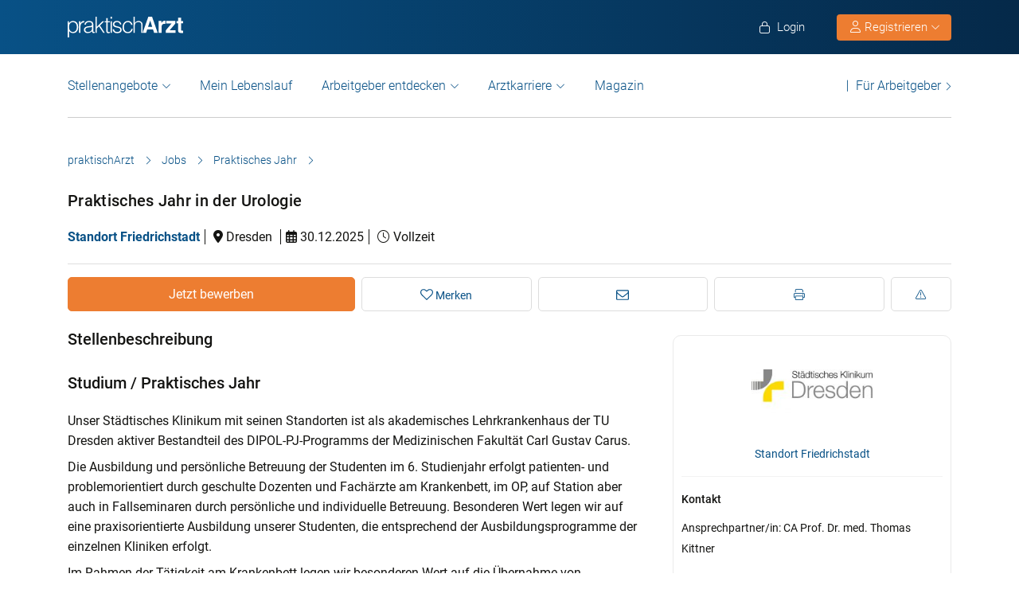

--- FILE ---
content_type: text/html; charset=UTF-8
request_url: https://www.praktischarzt.de/job/praktisches-jahr-in-der-urologie-73/
body_size: 25498
content:
<!DOCTYPE html>
<html xmlns="https://www.w3.org/1999/xhtml" xml:lang="de" lang="de" class="no-webp">
<head>
<meta charset="UTF-8"/>
<meta name="content­language" content="de"/>
<meta charset="UTF-8">
<meta http-equiv="Content-Type" content="text/html; charset=utf-8"/>
<meta name="viewport" content="width=device-width, initial-scale=1"/>
<meta http-equiv="pragma" content="no-cache"/>
<script data-wpfc-render="false">function calcHeight(iframeElement){
var the_height=iframeElement.contentWindow.document.body.scrollHeight;
iframeElement.height=the_height + 20;
var iframeDiv=iframeElement.contentWindow.document.querySelectorAll("td>div");
for(var i=0; i < iframeDiv.length; i++){
iframeDiv[i].style.width="100%";
}
}</script>
<style>#CybotCookiebotDialogBodyButtonsWrapper .CybotCookiebotDialogBodyButton{font-size:13px !important;}
button#CybotCookiebotDialogBodyButtonDecline{display:none !important;}
.button_active button#CybotCookiebotDialogBodyButtonDecline{display:block !important;}
.CybotCookiebotDialogDetailBodyContentCookieTypeIntro.fade-in{opacity:1;transition:opacity 0.5s ease-in-out;}
.CybotCookiebotDialogDetailBodyContentCookieTypeIntro.fade-out{opacity:0;}
div#CybotCookiebotDialogHeader, a#CybotCookiebotDialogPoweredbyCybot, span.CybotCookiebotDialogDetailBulkConsentCount{display:none !important;}
#CybotCookiebotDialog{font-family:Roboto, sans-serif !important;font-weight:300;}
.CybotCookiebotDialogNavItemLink, div#CybotCookiebotDialogBodyContentText a{font-weight:400 !important;}
button#CybotCookiebotDialogBodyButtonDecline{border-color:#dddddd !important;}
button#CybotCookiebotDialogBodyLevelButtonCustomize, button#CybotCookiebotDialogBodyLevelButtonLevelOptinAllowallSelection, button#CybotCookiebotDialogBodyButtonDecline{font-weight:400 !important;color:#999 !important;border-width:1px !important;}
h2#CybotCookiebotDialogBodyContentTitle{font-weight:400 !important;font-size:18px;border-bottom:2px solid #085186;display:inline-block;}
#CybotCookiebotDialogNav .CybotCookiebotDialogNavItemLink.active{border:none !important;font-weight:400;}
#CybotCookiebotDialog p{font-family:Roboto, sans-serif !important;font-weight:300 !important;}
ul#CybotCookiebotDialogNavList li:last-child{display:none;}
.CybotCookiebotDialogContentWrapper #CybotCookiebotDialogFooter #CybotCookiebotDialogBodyButtonsWrapper{display:grid;grid-template-columns:1fr 1fr;width:60%;margin:0 auto;gap:10px;flex:none;}
.CybotCookiebotDialogContentWrapper #CybotCookiebotDialogFooter.button_active #CybotCookiebotDialogBodyButtonsWrapper{display:grid;grid-template-columns:1fr 1fr 1fr;width:100%;margin:0 auto;gap:10px;flex:none;}
#CybotCookiebotDialogFooter #CybotCookiebotDialogBodyLevelButtonCustomize .CybotCookiebotDialogArrow{border-color:#ed7d31 !important;font-weight:400;display:none !important;}
#CybotCookiebotDialogFooter #CybotCookiebotDialogBodyLevelButtonCustomize{background-color:#ffffff;border-color:#ed7d31 !important;color:#ed7d31 !important;font-weight:400;}
#CybotCookiebotDialogFooter .CybotCookiebotDialogBodyButton{background-color:#ffffff;border:2px solid #ed7d31 !important;color:#ed7d31 !important;padding:10px !important;}
#CybotCookiebotDialogFooter #CybotCookiebotDialogBodyLevelButtonLevelOptinAllowAll{color:#ffffff !important;font-weight:400;}
#CybotCookiebotDialogBodyContentText p{padding-bottom:10px;}
.chatboot_link{padding:15px !important;}
.chatboot_link a{font-size:13px !important;}
.chatboot_link .right_border{border-right:1px solid #d2d2d2;height:12px;position:relative;left:-3px;top:7px;}
.button_active .chatboot_link .right_border{left:10px;}
.CybotCookiebotDialogBodyButton{width:100% !important;}
.chatboot_link{display:grid;grid-template-columns:1fr 7px 1fr;width:360px;margin:0 auto !important;gap:30px;}
.button_active .chatboot_link{display:grid;grid-template-columns:1fr 7px 1fr;width:280px;margin:0 auto !important;gap:0px;text-align:center;}
.button_toggle .div_hide{font-size:14px;display:none;text-align:left;transition:color 0.5s ease, transform 0.5s ease;position:relative;left:23px;}
.button_toggle .active .div_hide{display:block}
.button_toggle span{position:relative;left:23px;}
ul.button_toggle li.active:before{transform:rotate(-45deg);top:9px}
ul.button_toggle li:before{border-style:solid;border-width:.15em .15em 0 0;content:"";display:inline-block;height:.5em;position:absolute;top:5px;transform:rotate(134deg);vertical-align:top;width:.5em;left:0;}
.button_toggle li{position:relative;cursor:pointer;list-style:none;}
div#CybotCookiebotDialogFooter.CybotCookiebotScrollContainer{display:block;}
div#CybotCookiebotDialogFooter.CybotCookiebotScrollContainer .CybotCookiebotScrollArea{height:auto;padding-bottom:0;}
@media screen and (min-width:1280px){
body #CybotCookiebotDialog #CybotCookiebotDialogBody .CybotCookiebotScrollContainer{max-height:54.5em;}
body #CybotCookiebotDialog{max-height:95vh;}
}
@media screen and (max-width:682px){
body .CybotCookiebotDialogContentWrapper #CybotCookiebotDialogFooter #CybotCookiebotDialogBodyButtonsWrapper{display:block;
width:100%;}
.CybotCookiebotDialogContentWrapper #CybotCookiebotDialogFooter.button_active #CybotCookiebotDialogBodyButtonsWrapper{width:100%;display:block;}
body .chatboot_link{grid-template-columns:1fr 0.2fr 1fr;width:100%;gap:20px;text-align:center;}
#CybotCookiebotDialogFooter .CybotCookiebotDialogBodyButton{margin-bottom:.5em !important;}
}</style>		
<title>Praktisches Jahr in der Urologie | praktischArzt</title>		
<link rel="apple-touch-icon" sizes="57x57" href="https://www.praktischarzt.de/wp-content/themes/praktischArzt-theme/favicons/apple-icon-57x57.png?ver=1736493568">
<link rel="apple-touch-icon" sizes="60x60" href="https://www.praktischarzt.de/wp-content/themes/praktischArzt-theme/favicons/apple-icon-60x60.png?ver=1736493568">
<link rel="apple-touch-icon" sizes="72x72" href="https://www.praktischarzt.de/wp-content/themes/praktischArzt-theme/favicons/apple-icon-72x72.png?ver=1736493568">
<link rel="apple-touch-icon" sizes="76x76" href="https://www.praktischarzt.de/wp-content/themes/praktischArzt-theme/favicons/apple-icon-76x76.png?ver=1736493568">
<link rel="apple-touch-icon" sizes="114x114" href="https://www.praktischarzt.de/wp-content/themes/praktischArzt-theme/favicons/apple-icon-114x114.png?ver=1736493568">
<link rel="apple-touch-icon" sizes="120x120" href="https://www.praktischarzt.de/wp-content/themes/praktischArzt-theme/favicons/apple-icon-120x120.png?ver=1736493568">
<link rel="apple-touch-icon" sizes="144x144" href="https://www.praktischarzt.de/wp-content/themes/praktischArzt-theme/favicons/apple-icon-144x144.png?ver=1736493568">
<link rel="apple-touch-icon" sizes="152x152" href="https://www.praktischarzt.de/wp-content/themes/praktischArzt-theme/favicons/apple-icon-152x152.png?ver=1736493568">
<link rel="apple-touch-icon" sizes="180x180" href="https://www.praktischarzt.de/wp-content/themes/praktischArzt-theme/favicons/apple-icon-180x180.png?ver=1736493568">
<link rel="icon" type="image/png" sizes="192x192" href="https://www.praktischarzt.de/wp-content/themes/praktischArzt-theme/favicons/android-icon-192x192.png?ver=1736493568">
<link rel="icon" type="image/png" sizes="512x512" href="https://www.praktischarzt.de/wp-content/themes/praktischArzt-theme/favicons/android-icon-512x512.png?ver=1744102513">
<link rel="icon" type="image/png" sizes="32x32" href="https://www.praktischarzt.de/wp-content/themes/praktischArzt-theme/favicons/favicon-32x32.png?ver=1736493568">
<link rel="icon" type="image/png" sizes="96x96" href="https://www.praktischarzt.de/wp-content/themes/praktischArzt-theme/favicons/favicon-96x96.png?ver=1736493568">
<link rel="icon" type="image/png" sizes="16x16" href="https://www.praktischarzt.de/wp-content/themes/praktischArzt-theme/favicons/favicon-16x16.png?ver=1736493568">
<link rel="manifest" href="https://www.praktischarzt.de/wp-content/themes/praktischArzt-theme/favicons/manifest.json?ver=1744102513">
<meta name="msapplication-TileColor" content="#ffffff">
<meta name="msapplication-TileImage" content="https://www.praktischarzt.de/wp-content/themes/praktischArzt-theme/favicons/ms-icon-144x144.png?ver=1736493568">
<meta name="theme-color" content="#085186">
<meta name="apple-mobile-web-app-title" content="praktischArzt"> 
<link rel="shortcut icon" href="https://www.praktischarzt.de/wp-content/themes/praktischArzt-theme/favicons/favicon.ico?ver=1736493568" type="image/x-icon">
<link rel="icon" type="image/svg+xml" href="https://www.praktischarzt.de/wp-content/themes/praktischArzt-theme/favicons/favicon.svg?ver=1744102513">		
<link rel="stylesheet" type="text/css" href="//www.praktischarzt.de/wp-content/cache/wpfc-minified/2p27jqbc/8dzom.css" media="all"/>
<noscript><link href="https://www.praktischarzt.de/wp-content/themes/praktischArzt-theme/css/fontawesome-pro-6.6.0-web/css/all.css?v=1736493568" rel="stylesheet" type="text/css"/></noscript>
<link rel="preconnect" href="https://www.praktischarzt.de" crossorigin>
<link rel="preload" href="https://www.praktischarzt.de/wp-content/themes/praktischArzt-theme/font/roboto/roboto-v30-latin-regular.woff2" as="font" type="font/woff2" crossorigin>
<link rel="preload" href="https://www.praktischarzt.de/wp-content/themes/praktischArzt-theme/font/roboto/roboto-v30-latin-500.woff2" as="font" type="font/woff2" crossorigin>
<link rel="preload" href="https://www.praktischarzt.de/wp-content/themes/praktischArzt-theme/font/roboto/roboto-v30-latin-700.woff2" as="font" type="font/woff2" crossorigin>
<style>@font-face{font-family:'Roboto';font-style:normal;font-weight:300;src:url(//www.praktischarzt.de/wp-content/themes/praktischArzt-theme/font/roboto/roboto-v30-latin-300.eot);src:local(''), url(//www.praktischarzt.de/wp-content/themes/praktischArzt-theme/font/roboto/roboto-v30-latin-300.eot?#iefix) format('embedded-opentype'), url(//www.praktischarzt.de/wp-content/themes/praktischArzt-theme/font/roboto/roboto-v30-latin-300.woff2) format('woff2'), url(//www.praktischarzt.de/wp-content/themes/praktischArzt-theme/font/roboto/fonts/roboto-v30-latin-300.woff) format('woff'), url(//www.praktischarzt.de/wp-content/themes/praktischArzt-theme/font/roboto/fonts/roboto-v30-latin-300.ttf) format('truetype'), url(//www.praktischarzt.de/wp-content/themes/praktischArzt-theme/font/roboto/fonts/roboto-v30-latin-300.svg#Roboto) format('svg');font-display:swap;}
@font-face{font-family:'Roboto';font-style:normal;font-weight:400;src:url(//www.praktischarzt.de/wp-content/themes/praktischArzt-theme/font/roboto/roboto-v30-latin-regular.eot);src:local(''), url(//www.praktischarzt.de/wp-content/themes/praktischArzt-theme/font/roboto/roboto-v30-latin-regular.eot?#iefix) format('embedded-opentype'), url(//www.praktischarzt.de/wp-content/themes/praktischArzt-theme/font/roboto/roboto-v30-latin-regular.woff2) format('woff2'), url(//www.praktischarzt.de/wp-content/themes/praktischArzt-theme/font/roboto/roboto-v30-latin-regular.woff) format('woff'), url(//www.praktischarzt.de/wp-content/themes/praktischArzt-theme/font/roboto/roboto-v30-latin-regular.ttf) format('truetype'), url(//www.praktischarzt.de/wp-content/themes/praktischArzt-theme/font/roboto/roboto-v30-latin-regular.svg#Roboto) format('svg');font-display:swap;}
@font-face{font-family:'Roboto';font-style:normal;font-weight:500;src:url(//www.praktischarzt.de/wp-content/themes/praktischArzt-theme/font/roboto/roboto-v30-latin-500.eot);src:local(''), url(//www.praktischarzt.de/wp-content/themes/praktischArzt-theme/font/roboto/roboto-v30-latin-500.eot?#iefix) format('embedded-opentype'), url(//www.praktischarzt.de/wp-content/themes/praktischArzt-theme/font/roboto/roboto-v30-latin-500.woff2) format('woff2'), url(//www.praktischarzt.de/wp-content/themes/praktischArzt-theme/font/roboto/roboto-v30-latin-500.woff) format('woff'), url(//www.praktischarzt.de/wp-content/themes/praktischArzt-theme/font/roboto/roboto-v30-latin-500.ttf) format('truetype'), url(//www.praktischarzt.de/wp-content/themes/praktischArzt-theme/font/roboto/roboto-v30-latin-500.svg#Roboto) format('svg');font-display:swap;}
@font-face{font-family:'Roboto';font-style:normal;font-weight:700;src:url(//www.praktischarzt.de/wp-content/themes/praktischArzt-theme/font/roboto/roboto-v30-latin-700.eot);src:local(''), url(//www.praktischarzt.de/wp-content/themes/praktischArzt-theme/font/roboto/roboto-v30-latin-700.eot?#iefix) format('embedded-opentype'), url(//www.praktischarzt.de/wp-content/themes/praktischArzt-theme/font/roboto/roboto-v30-latin-700.woff2) format('woff2'), url(//www.praktischarzt.de/wp-content/themes/praktischArzt-theme/font/roboto/roboto-v30-latin-700.woff) format('woff'), url(//www.praktischarzt.de/wp-content/themes/praktischArzt-theme/font/roboto/roboto-v30-latin-700.ttf) format('truetype'), url(//www.praktischarzt.de/wp-content/themes/praktischArzt-theme/font/roboto/roboto-v30-latin-700.svg#Roboto) format('svg');font-display:swap;}</style>
<noscript><link href="https://www.praktischarzt.de/wp-content/themes/praktischArzt-theme/font/roboto.css" rel="stylesheet" type="text/css"/></noscript>
<link rel="pingback" href="https://www.praktischarzt.de/xmlrpc.php"/>
<meta name='robots' content='index, follow, max-image-preview:large, max-snippet:-1, max-video-preview:-1'/>
<meta name="description" content="Praktisches Jahr in der Urologie Stelle. Jetzt direkt online bewerben. praktischArzt - die Jobbörse für Ärzte."/>
<link rel="canonical" href="https://www.praktischarzt.de/job/praktisches-jahr-in-der-urologie-73/"/>
<meta property="og:locale" content="de_DE"/>
<meta property="og:type" content="article"/>
<meta property="og:title" content="Praktisches Jahr in der Urologie"/>
<meta property="og:description" content="Praktisches Jahr in der Urologie Stelle. Jetzt direkt online bewerben. praktischArzt - die Jobbörse für Ärzte."/>
<meta property="og:url" content="https://www.praktischarzt.de/job/praktisches-jahr-in-der-urologie-73/"/>
<meta property="og:site_name" content="praktischArzt"/>
<meta property="article:publisher" content="https://www.facebook.com/PraktischArzt"/>
<meta property="og:image" content="https://www.praktischarzt.de/wp-content/uploads/2019/01/FB-Top-Job-f%C3%BCr-%C3%84rzte-_breit_-20170717-1.jpg"/>
<meta property="og:image:width" content="200"/>
<meta property="og:image:height" content="200"/>
<meta property="og:image:type" content="image/jpeg"/>
<meta name="twitter:label1" content="Geschätzte Lesezeit"/>
<meta name="twitter:data1" content="1 Minute"/>
<link rel="alternate" title="oEmbed (JSON)" type="application/json+oembed" href="https://www.praktischarzt.de/wp-json/oembed/1.0/embed?url=https%3A%2F%2Fwww.praktischarzt.de%2Fjob%2Fpraktisches-jahr-in-der-urologie-73%2F"/>
<link rel="alternate" title="oEmbed (XML)" type="text/xml+oembed" href="https://www.praktischarzt.de/wp-json/oembed/1.0/embed?url=https%3A%2F%2Fwww.praktischarzt.de%2Fjob%2Fpraktisches-jahr-in-der-urologie-73%2F&#038;format=xml"/>
<style id='wp-img-auto-sizes-contain-inline-css'>img:is([sizes=auto i],[sizes^="auto," i]){contain-intrinsic-size:3000px 1500px}</style>
<style id='classic-theme-styles-inline-css'>.wp-block-button__link{color:#fff;background-color:#32373c;border-radius:9999px;box-shadow:none;text-decoration:none;padding:calc(.667em + 2px) calc(1.333em + 2px);font-size:1.125em}.wp-block-file__button{background:#32373c;color:#fff;text-decoration:none}</style>
<link rel="stylesheet" type="text/css" href="//www.praktischarzt.de/wp-content/cache/wpfc-minified/q7c73cua/8dzon.css" media="all"/>
<link rel="https://api.w.org/" href="https://www.praktischarzt.de/wp-json/"/>
<link rel='shortlink' href='https://www.praktischarzt.de/?p=52695'/>
<script type="application/ld+json">{"@context":"http://schema.org/","@type":"JobPosting","title":"Praktisches Jahr in der Urologie","description":"<h2>Studium / Praktisches Jahr</h2>\n<p>Unser Städtisches Klinikum mit seinen Standorten ist als akademisches Lehrkrankenhaus der TU Dresden aktiver Bestandteil des DIPOL-PJ-Programms der Medizinischen Fakultät Carl Gustav Carus.</p>\n<p>Die Ausbildung und persönliche Betreuung der Studenten im 6. Studienjahr erfolgt patienten- und problemorientiert durch geschulte Dozenten und Fachärzte am Krankenbett, im OP, auf Station aber auch in Fallseminaren durch persönliche und individuelle Betreuung. Besonderen Wert legen wir auf eine praxisorientierte Ausbildung unserer Studenten, die entsprechend der Ausbildungsprogramme der einzelnen Kliniken erfolgt.</p>\n<p>Im Rahmen der Tätigkeit am Krankenbett legen wir besonderen Wert auf die Übernahme von Verantwortung und bieten Ihnen durch Supervision und persönliches Feedback eine individuelle Erfolgskontrolle.</p>\n<p>Finanzielle Aufwandsentschädigung\n300,00 Euro pro Monat</p>\n<p>Dienstkleidung\nSteht kostenlos zur Verfügung und wird bei PJ-Beginn ausgehändigt</p>\n<p>Fachbibliothek\nZentrale wissenschaftliche Bibliothek und Klinikbibliotheken vorhanden. Der Zugang und die Nutzung sind für PJ-Studenten kostenfrei.</p>\n","hiringOrganization":{"@type":"Organization","name":"Standort Friedrichstadt","logo":"https://www.praktischarzt.de/wp-content/uploads/2019/03/dresden-200x76.jpg"},"employmentType":["FULL_TIME"],"datePosted":"2025-12-30 00:00:00+01:00","validThrough":"2026-01-27 00:00:00+01:00","jobLocation":{"@type":"Place","address":{"@type":"PostalAddress","addressLocality":"Dresden","addressCountry":"Deutschland"}}}</script><script type="application/ld+json">{"@context":"http://schema.org/","@type":"Organization","url":"https://www.praktischarzt.de","logo":"https://www.praktischarzt.de/wp-content/themes/praktischArzt-theme/img/praktischArzt-logo-2021-Blue.png"}</script><style></style>		
<input type="hidden" id="criteo_user_email" name="criteo_user_email" value="" /><input type="hidden" id="criteo_page_type" name="criteo_page_type" value="single_job_page" /><input type="hidden" id="criteo_job_id" name="criteo_job_id" value="52695" />		
<style id='global-styles-inline-css'>:root{--wp--preset--aspect-ratio--square:1;--wp--preset--aspect-ratio--4-3:4/3;--wp--preset--aspect-ratio--3-4:3/4;--wp--preset--aspect-ratio--3-2:3/2;--wp--preset--aspect-ratio--2-3:2/3;--wp--preset--aspect-ratio--16-9:16/9;--wp--preset--aspect-ratio--9-16:9/16;--wp--preset--color--black:#000000;--wp--preset--color--cyan-bluish-gray:#abb8c3;--wp--preset--color--white:#ffffff;--wp--preset--color--pale-pink:#f78da7;--wp--preset--color--vivid-red:#cf2e2e;--wp--preset--color--luminous-vivid-orange:#ff6900;--wp--preset--color--luminous-vivid-amber:#fcb900;--wp--preset--color--light-green-cyan:#7bdcb5;--wp--preset--color--vivid-green-cyan:#00d084;--wp--preset--color--pale-cyan-blue:#8ed1fc;--wp--preset--color--vivid-cyan-blue:#0693e3;--wp--preset--color--vivid-purple:#9b51e0;--wp--preset--gradient--vivid-cyan-blue-to-vivid-purple:linear-gradient(135deg,rgb(6,147,227) 0%,rgb(155,81,224) 100%);--wp--preset--gradient--light-green-cyan-to-vivid-green-cyan:linear-gradient(135deg,rgb(122,220,180) 0%,rgb(0,208,130) 100%);--wp--preset--gradient--luminous-vivid-amber-to-luminous-vivid-orange:linear-gradient(135deg,rgb(252,185,0) 0%,rgb(255,105,0) 100%);--wp--preset--gradient--luminous-vivid-orange-to-vivid-red:linear-gradient(135deg,rgb(255,105,0) 0%,rgb(207,46,46) 100%);--wp--preset--gradient--very-light-gray-to-cyan-bluish-gray:linear-gradient(135deg,rgb(238,238,238) 0%,rgb(169,184,195) 100%);--wp--preset--gradient--cool-to-warm-spectrum:linear-gradient(135deg,rgb(74,234,220) 0%,rgb(151,120,209) 20%,rgb(207,42,186) 40%,rgb(238,44,130) 60%,rgb(251,105,98) 80%,rgb(254,248,76) 100%);--wp--preset--gradient--blush-light-purple:linear-gradient(135deg,rgb(255,206,236) 0%,rgb(152,150,240) 100%);--wp--preset--gradient--blush-bordeaux:linear-gradient(135deg,rgb(254,205,165) 0%,rgb(254,45,45) 50%,rgb(107,0,62) 100%);--wp--preset--gradient--luminous-dusk:linear-gradient(135deg,rgb(255,203,112) 0%,rgb(199,81,192) 50%,rgb(65,88,208) 100%);--wp--preset--gradient--pale-ocean:linear-gradient(135deg,rgb(255,245,203) 0%,rgb(182,227,212) 50%,rgb(51,167,181) 100%);--wp--preset--gradient--electric-grass:linear-gradient(135deg,rgb(202,248,128) 0%,rgb(113,206,126) 100%);--wp--preset--gradient--midnight:linear-gradient(135deg,rgb(2,3,129) 0%,rgb(40,116,252) 100%);--wp--preset--font-size--small:13px;--wp--preset--font-size--medium:20px;--wp--preset--font-size--large:36px;--wp--preset--font-size--x-large:42px;--wp--preset--spacing--20:0.44rem;--wp--preset--spacing--30:0.67rem;--wp--preset--spacing--40:1rem;--wp--preset--spacing--50:1.5rem;--wp--preset--spacing--60:2.25rem;--wp--preset--spacing--70:3.38rem;--wp--preset--spacing--80:5.06rem;--wp--preset--shadow--natural:6px 6px 9px rgba(0, 0, 0, 0.2);--wp--preset--shadow--deep:12px 12px 50px rgba(0, 0, 0, 0.4);--wp--preset--shadow--sharp:6px 6px 0px rgba(0, 0, 0, 0.2);--wp--preset--shadow--outlined:6px 6px 0px -3px rgb(255, 255, 255), 6px 6px rgb(0, 0, 0);--wp--preset--shadow--crisp:6px 6px 0px rgb(0, 0, 0);}:where(.is-layout-flex){gap:0.5em;}:where(.is-layout-grid){gap:0.5em;}body .is-layout-flex{display:flex;}.is-layout-flex{flex-wrap:wrap;align-items:center;}.is-layout-flex > :is(*, div){margin:0;}body .is-layout-grid{display:grid;}.is-layout-grid > :is(*, div){margin:0;}:where(.wp-block-columns.is-layout-flex){gap:2em;}:where(.wp-block-columns.is-layout-grid){gap:2em;}:where(.wp-block-post-template.is-layout-flex){gap:1.25em;}:where(.wp-block-post-template.is-layout-grid){gap:1.25em;}.has-black-color{color:var(--wp--preset--color--black) !important;}.has-cyan-bluish-gray-color{color:var(--wp--preset--color--cyan-bluish-gray) !important;}.has-white-color{color:var(--wp--preset--color--white) !important;}.has-pale-pink-color{color:var(--wp--preset--color--pale-pink) !important;}.has-vivid-red-color{color:var(--wp--preset--color--vivid-red) !important;}.has-luminous-vivid-orange-color{color:var(--wp--preset--color--luminous-vivid-orange) !important;}.has-luminous-vivid-amber-color{color:var(--wp--preset--color--luminous-vivid-amber) !important;}.has-light-green-cyan-color{color:var(--wp--preset--color--light-green-cyan) !important;}.has-vivid-green-cyan-color{color:var(--wp--preset--color--vivid-green-cyan) !important;}.has-pale-cyan-blue-color{color:var(--wp--preset--color--pale-cyan-blue) !important;}.has-vivid-cyan-blue-color{color:var(--wp--preset--color--vivid-cyan-blue) !important;}.has-vivid-purple-color{color:var(--wp--preset--color--vivid-purple) !important;}.has-black-background-color{background-color:var(--wp--preset--color--black) !important;}.has-cyan-bluish-gray-background-color{background-color:var(--wp--preset--color--cyan-bluish-gray) !important;}.has-white-background-color{background-color:var(--wp--preset--color--white) !important;}.has-pale-pink-background-color{background-color:var(--wp--preset--color--pale-pink) !important;}.has-vivid-red-background-color{background-color:var(--wp--preset--color--vivid-red) !important;}.has-luminous-vivid-orange-background-color{background-color:var(--wp--preset--color--luminous-vivid-orange) !important;}.has-luminous-vivid-amber-background-color{background-color:var(--wp--preset--color--luminous-vivid-amber) !important;}.has-light-green-cyan-background-color{background-color:var(--wp--preset--color--light-green-cyan) !important;}.has-vivid-green-cyan-background-color{background-color:var(--wp--preset--color--vivid-green-cyan) !important;}.has-pale-cyan-blue-background-color{background-color:var(--wp--preset--color--pale-cyan-blue) !important;}.has-vivid-cyan-blue-background-color{background-color:var(--wp--preset--color--vivid-cyan-blue) !important;}.has-vivid-purple-background-color{background-color:var(--wp--preset--color--vivid-purple) !important;}.has-black-border-color{border-color:var(--wp--preset--color--black) !important;}.has-cyan-bluish-gray-border-color{border-color:var(--wp--preset--color--cyan-bluish-gray) !important;}.has-white-border-color{border-color:var(--wp--preset--color--white) !important;}.has-pale-pink-border-color{border-color:var(--wp--preset--color--pale-pink) !important;}.has-vivid-red-border-color{border-color:var(--wp--preset--color--vivid-red) !important;}.has-luminous-vivid-orange-border-color{border-color:var(--wp--preset--color--luminous-vivid-orange) !important;}.has-luminous-vivid-amber-border-color{border-color:var(--wp--preset--color--luminous-vivid-amber) !important;}.has-light-green-cyan-border-color{border-color:var(--wp--preset--color--light-green-cyan) !important;}.has-vivid-green-cyan-border-color{border-color:var(--wp--preset--color--vivid-green-cyan) !important;}.has-pale-cyan-blue-border-color{border-color:var(--wp--preset--color--pale-cyan-blue) !important;}.has-vivid-cyan-blue-border-color{border-color:var(--wp--preset--color--vivid-cyan-blue) !important;}.has-vivid-purple-border-color{border-color:var(--wp--preset--color--vivid-purple) !important;}.has-vivid-cyan-blue-to-vivid-purple-gradient-background{background:var(--wp--preset--gradient--vivid-cyan-blue-to-vivid-purple) !important;}.has-light-green-cyan-to-vivid-green-cyan-gradient-background{background:var(--wp--preset--gradient--light-green-cyan-to-vivid-green-cyan) !important;}.has-luminous-vivid-amber-to-luminous-vivid-orange-gradient-background{background:var(--wp--preset--gradient--luminous-vivid-amber-to-luminous-vivid-orange) !important;}.has-luminous-vivid-orange-to-vivid-red-gradient-background{background:var(--wp--preset--gradient--luminous-vivid-orange-to-vivid-red) !important;}.has-very-light-gray-to-cyan-bluish-gray-gradient-background{background:var(--wp--preset--gradient--very-light-gray-to-cyan-bluish-gray) !important;}.has-cool-to-warm-spectrum-gradient-background{background:var(--wp--preset--gradient--cool-to-warm-spectrum) !important;}.has-blush-light-purple-gradient-background{background:var(--wp--preset--gradient--blush-light-purple) !important;}.has-blush-bordeaux-gradient-background{background:var(--wp--preset--gradient--blush-bordeaux) !important;}.has-luminous-dusk-gradient-background{background:var(--wp--preset--gradient--luminous-dusk) !important;}.has-pale-ocean-gradient-background{background:var(--wp--preset--gradient--pale-ocean) !important;}.has-electric-grass-gradient-background{background:var(--wp--preset--gradient--electric-grass) !important;}.has-midnight-gradient-background{background:var(--wp--preset--gradient--midnight) !important;}.has-small-font-size{font-size:var(--wp--preset--font-size--small) !important;}.has-medium-font-size{font-size:var(--wp--preset--font-size--medium) !important;}.has-large-font-size{font-size:var(--wp--preset--font-size--large) !important;}.has-x-large-font-size{font-size:var(--wp--preset--font-size--x-large) !important;}</style>
</head>
<body class="wp-singular job-template-default single single-job postid-52695 wp-theme-jobengine wp-child-theme-praktischArzt-theme body_main_display two-column right-sidebar">
<noscript>
<a href="https://www.clickcease.com" rel="nofollow">
<img src="https://monitor.clickcease.com" alt="ClickCease"/>
</a>
</noscript>
<header class="header"> <div class="new_header">
<div class="container">
<div class="logo"> <a href="https://www.praktischarzt.de" class="navbar-brand">   <img src="https://www.praktischarzt.de/wp-content/themes/praktischArzt-theme/img/praktischArzt-logo-2018-white.svg?ver=1739343214" alt="/www.praktischarzt.de" width="145px" height="26px"/>  </a></div><ul class="nav navbar-nav navbar-right" id="new_header_menu_right">
<li class="mobile_login"> <span href="javascript:void(0)" data-redirect-url="/job/praktisches-jahr-in-der-urologie-73/" onclick="return pal.openLoginRegister(this);" id="jobseeker_Bewerber_login"> <div class="anmelden"> <i class="fa fa-light fa-lock"></i>  Login</div></span>  </li>
<li class="mobile_register">
<div class="register_btn_header">  <button class="btn btn-primary dropdown-toggle" type="button" data-toggle="dropdown" aria-expanded="false"><i class="fal fa-user"></i> Registrieren <i aria-hidden="true" class="fa fa-light fa-chevron-down" id="chevronIcon_up_down"></i> </button> <ul class="dropdown-menu"> <li><span data-redirect-url="/job/praktisches-jahr-in-der-urologie-73/" onclick="return pal.openLoginRegisterJS(this);"> Bewerber </span></li> <li><span data-redirect-url="/dashboard/" onclick="return pal.openLoginRegisterCO(this);"> Arbeitgeber </span> </li> </ul></div></li>
</ul></div></div><div class="navbar navbar-light navbar-expand-md">
<div class="container">
<div class="logo mobile_logo"> <a href="https://www.praktischarzt.de" class="navbar-brand"> <img src="https://www.praktischarzt.de/wp-content/themes/praktischArzt-theme/img/praktischArzt-logo-2018-white.svg?ver=1739343214" alt="/www.praktischarzt.de" width="120px" height="68px"/> </a></div><div> <a href="javascript:void(0)" data-redirect-url="/job/praktisches-jahr-in-der-urologie-73/" onclick="return pal.openLoginRegister(this);" title="Anmelden" class="menu_icon_login">     <i class="fa fa-light fa-user"></i>  </a> <button type="button" class="navbar-toggler" id="navbar_toggler_btn" data-toggle="collapse" data-target=".navbar-collapse" aria-label="mobile bar"> <i class="fa fa-light fa-bars"></i>  </button></div><div class="navbar-collapse collapse">
<ul class="nav navbar-nav navbar-right mobile_login_register" id="new_header_menu_right">
<li class="mobile_login"> <span href="javascript:void(0)" data-redirect-url="/job/praktisches-jahr-in-der-urologie-73/" onclick="return pal.openLoginRegister(this);" id="jobseeker_Bewerber_login"> <div class="anmelden"> <i class="fa fa-light fa-lock"></i>  Login</div></span> </li>
<li class="mobile_register"> <div class="register_btn_header">   <span href="javascript:void(0)" data-redirect-url="/job/praktisches-jahr-in-der-urologie-73/" onclick="return pal.openLoginRegisterJS(this);"><i class="fa fa-light fa-user"></i> Bewerber Registrierung</span>  <span href="javascript:void(0)" data-redirect-url="/dashboard/" onclick="return pal.openLoginRegisterCO(this);"><i class="fa fa-light fa-user"></i> Arbeitgeber Registrierung</span></div></li>
</ul>
<ul class="nav navbar-nav nav_left_menu" id="secondary_header_jobseeker_login">
<li class="dropdown menu-large nav-item">
<a href="#" class="dropdown-toggle nav-link" data-toggle="dropdown" id="Stellenangebote">Stellenangebote</a>
<ul class="dropdown-menu megamenu" aria-labelledby="Stellenangebote">
<li class="dropdown-item">
<div class="container">
<div class="row">
<div class="col-md-3 col-lg-3"><span>Stellenangebote</span></div><div class="col-md-9 col-lg-9"> <ul class="row"> <li class="col-md-3 col-lg-3"><a class="nav-link" href="https://www.praktischarzt.de/assistenzarzt/" class="title">Assistenzarzt</a></li> <li class="col-md-3 col-lg-3"><a class="nav-link" href="https://www.praktischarzt.de/facharzt/" class="title">Facharzt</a></li> <li class="col-md-3 col-lg-3"><a class="nav-link" href="https://www.praktischarzt.de/oberarzt/" class="title">Oberarzt</a></li> <li class="col-md-3 col-lg-3"><a class="nav-link" href="https://www.praktischarzt.de/chefarzt/" class="title">Chefarzt</a></li> <li class="col-md-3 col-lg-3 dsk_menu"><a class="nav-link" href="https://www.praktischarzt.de/leitender-arzt/" class="title">Leitender Arzt</a></li> <li class="col-md-3 col-lg-3 dsk_menu"><a class="nav-link" href="https://www.praktischarzt.de/aerztlicher-direktor/" class="title">Ärztlicher Direktor</a></li> <li class="col-md-3 col-lg-3 dsk_menu"><a class="nav-link" href="https://www.praktischarzt.de/aerztestellen/" class="title">Alle Arztstellen</a></li> <li class="col-md-3 col-lg-3 dsk_menu hidefordsk"><a class="nav-link" href="#" class="title">Pharma</a></li> <li class="col-md-3 col-lg-3 dsk_menu"><a class="nav-link" href="https://www.praktischarzt.de/famulatur/" class="title">Famulatur</a></li> <li class="col-md-3 col-lg-3 dsk_menu"><a class="nav-link" href="https://www.praktischarzt.de/praktisches-jahr/" class="title">Praktisches Jahr</a></li> <li class="col-md-3 col-lg-3 mob_menu"><a class="nav-link" href="https://www.praktischarzt.de/leitender-arzt/" class="title">Leitender Arzt</a></li> <li class="col-md-3 col-lg-3 mob_menu"><a class="nav-link" href="https://www.praktischarzt.de/aerztlicher-direktor/" class="title">Ärztlicher Direktor</a></li> <li class="col-md-3 col-lg-3 mob_menu"><a class="nav-link" href="https://www.praktischarzt.de/aerztestellen/" class="title">Alle Arztstellen</a></li> <li class="col-md-3 col-lg-3 mob_menu"><a class="nav-link" href="https://www.praktischarzt.de/famulatur/" class="title">Famulatur</a></li> <li class="col-md-3 col-lg-3 mob_menu"><a class="nav-link" href="https://www.praktischarzt.de/praktisches-jahr/" class="title">Praktisches Jahr</a></li> </ul></div></div></div></li>
</ul>
</li>
<li class="menu-large nav-item"> <a href="javascript:void(0)" class="dropdown-toggle nav-link" data-toggle="dropdown" data-redirect-url="/lebenslauf/" onclick="return pal.openLoginRegister(this);" id="Mein Lebenslauf">Mein Lebenslauf</a>  </li>
<li class="dropdown menu-large nav-item">
<a href="#" class="dropdown-toggle nav-link" data-toggle="dropdown" id="Arbeitgeber entdecken">Arbeitgeber entdecken</a>
<ul class="dropdown-menu megamenu" aria-labelledby="Arbeitgeber entdecken">
<li class="dropdown-item">
<div class="container">
<div class="row">
<div class="col-md-3 col-lg-3"><span>Arbeitgeber entdecken</span></div><div class="col-md-6 col-lg-6"> <ul class="row"> <li class="col-md-6 col-lg-6"><a class="nav-link" href="https://www.praktischarzt.de/arbeitgeber-liste/" class="title">Alle Arbeitgeber</a></li> <li class="col-md-6 col-lg-6"><a class="nav-link" href="https://www.praktischarzt.de/kliniken/" class="title">Kliniken</a></li> <li class="col-md-6 col-lg-6"><a class="nav-link" href="https://www.praktischarzt.de/unternehmen/" class="title">Unternehmen</a></li> <li class="col-md-6 col-lg-6"><a class="nav-link" href="https://www.praktischarzt.de/praxen/" class="title">Arztpraxen und MVZ</a></li> </ul></div></div></div></li>
</ul>
</li>
<li class="dropdown menu-large nav-item">
<a href="#" class="dropdown-toggle nav-link" data-toggle="dropdown" id="Arztkarriere">Arztkarriere</a>
<ul class="dropdown-menu megamenu" aria-labelledby="Arztkarriere">
<li class="dropdown-item">
<div class="container">
<div class="row">
<div class="col-md-3 col-lg-3"><span>Arztkarriere</span></div><div class="col-md-3 col-lg-3"> <ul class="row"> <li class="col-md-12 col-lg-12"><a class="nav-link" href="https://www.praktischarzt.de/arzt/" class="title">Arzt</a></li> <li class="col-md-12 col-lg-12"><a class="nav-link" href="https://www.praktischarzt.de/medizinstudium/" class="title">Medizinstudent</a></li> </ul></div></div></div></li>
</ul>
</li>
<li class="menu-large nav-item"> <a href="https://www.praktischarzt.de/magazin/" class="dropdown-toggle nav-link" id="Magazin">Magazin</a> </li>
</ul>
<ul class="nav navbar-nav nav_left_menu new_header_right_menu">
<li class="dropdown menu-large nav-item" id="secondary_header_employer_login_heading1"> <i class="fa fa-light fa-pipe"></i><a href="/arbeitgeber/" class="dropdown-toggle nav-link" id="Für Arbeitgeber">Für Arbeitgeber</a>  </li>
</ul></div></div></div></header>
<div class="inner_layer"></div><div class="mobile_bg_layer"></div><div class="container">
<div class="row" id="body_container">
<div class="col-md-12 col-sm-12 col-xs-12">
<div class="clearfix content-block" id="wrapper">
<div id="single-job">
<div class="breadcrumb_new mobile_back_button">
<div class="row">
<div class="col-md-5 col-sm-5 col-4"> <a href="https://www.praktischarzt.de/job/" class="zuruck redirect_to"> <i class="fas fa-angle-left"></i> Zurück </a></div><div class="col-md-7 col-sm-7 col-8 padding-last-right-none">
<div class="listing_job_row"></div></div></div></div><div class="breadcrumb_new desktop_breadcrumb"> <p id="breadcrumbs"><span><span><a href="https://www.praktischarzt.de/">praktischArzt</a></span> <i class="fa-solid fa-chevron-right"></i> <span><a href="https://www.praktischarzt.de/job/">Jobs</a></span> <i class="fa-solid fa-chevron-right"></i> <span><a href="https://www.praktischarzt.de/praktisches-jahr/">Praktisches Jahr</a></span> <i class="fa-solid fa-chevron-right"></i> <span class="breadcrumb_last" aria-current="page">Praktisches Jahr in der Urologie</span></span></p></div><div class="heading"> <h1 data="52695" class="title_new job-title" id="job_title"> Praktisches Jahr in der Urologie </h1></div><div class="heading-info">
<div class="info">
<div class="company job-info">
<div class="company-name"> <a href="https://www.praktischarzt.de/kliniken/staedtischesklinikumdresden/" data="4561"title="Von Standort Friedrichstadt veröffentlichte Stellen anzeigen" class="name job_author_link" id="job_author_name_head"> Standort Friedrichstadt</a></div><div class="job-local">
<div id="job_location"><i class="fas fa-map-marker-alt"></i> Dresden</div><input type="hidden" name="jobFullLocation" value="Friedrichstraße 41, 01067  Dresden" >
<input type="hidden" name="jobLocLat" value="51.0584393" >
<input type="hidden" name="jobLocLng" value="13.717839000000026" >
<div class="clock mobile"> <i class="fal fa-clock"></i> Vollzeit</div></div><div class="date"> <i class="far fa-calendar-alt"></i> 30.12.2025</div><div class="clock desktop"> <i class="fal fa-clock"></i> Vollzeit</div></div></div><div class="clear"></div><div id="jmap" class="heading-map hide"></div></div><div class="row single_job_share_button" id="single_job_share_button_top">
<div class="col-md-12 col-sm-12 col-xs-12">
<div class="company-name">
<a href="https://www.praktischarzt.de/kliniken/staedtischesklinikumdresden/" data="4561"title="Von Standort Friedrichstadt veröffentlichte Stellen anzeigen" class="name job_author_link" id="job_author_name_top"> Standort Friedrichstadt</a>
<div data="52695" class="title_new job-title" id="job_title"> Praktisches Jahr in der Urologie</div></div></div><div class="col-md-4 col-sm-4 col-6 padding-right-none desktop-share-icons">
<a class="apply_job_button count_company_email" href="mailto:naake-pe@khdf.de?subject=Bewerbung auf Ihre Stellenanzeige bei praktischArzt.de - Praktisches Jahr in der Urologie">
<div class="btnshare">Jetzt bewerben</div></a></div><div class="col-md-7 col-sm-7 col-5 desktop-share-icons"> 
<div class="share-icons desktop-share-icons">
<div class="row">
<div class="col-md-4 col-sm-4 col-4 padding-none">
<a class="job-merken" onClick="return pal.openLoginRegister(this);" data-redirect-url="/job/praktisches-jahr-in-der-urologie-73?saveremovejob=1" date_job_id="52695" href="javascript:void(0);">
<div class="box-wrapper"> <img data-text="Merken" style="vertical-align:middle" class="save-job-icon" width="16px" height="16px" src="https://www.praktischarzt.de/wp-content/themes/praktischArzt-theme/img/font-awesome/heart-o.svg" alt="Saved_Star_Icon"/><span style="font-size: 14px;" class="merken_single"> Merken</span></div></a></div><div class="col-md-4 col-sm-4 col-4 padding-none">
<a class="job-mailen" href="mailto:?subject=praktischArzt.de - Praktisches Jahr in der Urologie&body=https://www.praktischarzt.de/job/praktisches-jahr-in-der-urologie-73/">
<div class="box-wrapper"> <img src="https://www.praktischarzt.de/wp-content/themes/praktischArzt-theme/img/font-awesome/envelope-o.svg" alt="EMAIL" width="16px" height="16px"/></div></a></div><div class="col-md-4 col-sm-4 col-4 padding-none"> 
<a href="#" onClick="window.print();" class="job-drucken">
<div class="box-wrapper">   <i class="fa-light fa-print"></i></div></a></div></div></div></div><div class="col-md-1 col-sm-1 col-1 desktop-share-icons padding-left-none">
<a href="https://www.praktischarzt.de/formular-zur-meldung-von-rechtswidrigen-inhalten/?source=https%3A%2F%2Fwww.praktischarzt.de%2Fjob%2Fpraktisches-jahr-in-der-urologie-73%2F">
<div class="box-wrapper"> <i class="fa-light fa-triangle-exclamation"></i></div></a></div><div class="col-md-4 col-sm-4 col-5 padding-right-none mobile-share-icons">    <button type="button" class="apply_job_button count_company_email bg_orange_color" data-toggle="modal" data-target="#one_click_popup">1-Klick Bewerbung</button></div><div class="col-md-7 col-sm-6 col-5 padding-right-none mobile-share-icons"> 
<div class="share-icons mobile-share-icons">
<div class="row">
<div class="col-md-6 col-sm-6 col-7 padding-none">
<a class="job-merken" onClick="return pal.openLoginRegister(this);" data-redirect-url="/job/praktisches-jahr-in-der-urologie-73?saveremovejob=1" date_job_id="52695" href="javascript:void(0);">
<div class="box-wrapper"> <img data-text="Merken" style="vertical-align:middle" class="save-job-icon" width="16px" height="16px" src="https://www.praktischarzt.de/wp-content/themes/praktischArzt-theme/img/font-awesome/heart-o.svg" alt="Saved_Star_Icon"/><span style="font-size: 14px;" class="merken_single"> Merken</span></div></a></div><div class="col-md-6 col-sm-6 col-5 padding-last-right-none">
<div class="box-wrapper"> <a class="mob-share-btn-anchor job-mailen" href="mailto:?subject=praktischArzt.de - Praktisches Jahr in der Urologie&body=https://www.praktischarzt.de/job/praktisches-jahr-in-der-urologie-73/"> <img src="https://www.praktischarzt.de/wp-content/themes/praktischArzt-theme/img/font-awesome/envelope-o.svg" alt="EMAIL" width="16px" height="16px"/> </a></div></div></div></div></div><div class="col-md-1 col-sm-2 col-2 mobile-share-icons padding-left-none">
<a href="https://www.praktischarzt.de/formular-zur-meldung-von-rechtswidrigen-inhalten/?source=https%3A%2F%2Fwww.praktischarzt.de%2Fjob%2Fpraktisches-jahr-in-der-urologie-73%2F">
<div class="box-wrapper"> <i class="fa-light fa-triangle-exclamation"></i></div></a></div></div><div class="row">
<div class="col-md-8 col-sm-12 col-xs-12 mobile-padding-none">
<div class="main-column">
<div class="job-detail tinymce-style">
<div class="description" id="job_description"> <h2>Stellenbeschreibung</h2> <h2>Studium / Praktisches Jahr</h2> <p>Unser Städtisches Klinikum mit seinen Standorten ist als akademisches Lehrkrankenhaus der TU Dresden aktiver Bestandteil des DIPOL-PJ-Programms der Medizinischen Fakultät Carl Gustav Carus.</p> <p>Die Ausbildung und persönliche Betreuung der Studenten im 6. Studienjahr erfolgt patienten- und problemorientiert durch geschulte Dozenten und Fachärzte am Krankenbett, im OP, auf Station aber auch in Fallseminaren durch persönliche und individuelle Betreuung. Besonderen Wert legen wir auf eine praxisorientierte Ausbildung unserer Studenten, die entsprechend der Ausbildungsprogramme der einzelnen Kliniken erfolgt.</p> <p>Im Rahmen der Tätigkeit am Krankenbett legen wir besonderen Wert auf die Übernahme von Verantwortung und bieten Ihnen durch Supervision und persönliches Feedback eine individuelle Erfolgskontrolle.</p> <p><strong>Finanzielle Aufwandsentschädigung<br /> </strong>300,00 Euro pro Monat</p> <p><strong>Dienstkleidung</strong><br /> Steht kostenlos zur Verfügung und wird bei PJ-Beginn ausgehändigt</p> <p><strong>Fachbibliothek</strong><br /> Zentrale wissenschaftliche Bibliothek und Klinikbibliotheken vorhanden. Der Zugang und die Nutzung sind für PJ-Studenten kostenfrei.</p></div></div></div><div class="row single_job_share_button" id="">
<div class="col-md-12 col-sm-12 col-12">
<a class="apply_job_button count_company_email desktop-share-icons" href="mailto:naake-pe@khdf.de?subject=Bewerbung auf Ihre Stellenanzeige bei praktischArzt.de - Praktisches Jahr in der Urologie">
<div class="btnshare"> Jetzt bewerben >></div></a></div><div class="col-md-12 col-sm-12 col-12 mobile-share-icons">  <button type="button" class="apply_job_button count_company_email" data-toggle="modal" data-target="#one_click_popup" style="background: #ed7d31; border-color: #ed7d31;">Mobile Bewerbung</button></div></div><div class="row single_job_share_button mobile_back_button">
<div class="col-md-12 col-sm-12 col-12">
<div class="box-wrapper"> <a href="https://www.praktischarzt.de/job/"> << Zurück zur Ergebnisliste </a></div></div></div></div><div class="col-md-4 col-sm-12 col-xs-12" id="sitebar">
<div class="second-column widget-area" id="sidebar-job-detail">
<div class="company_sidebar_profile">
<aside id="%1$s" class="widget company-profile bg-grey-widget margin-top15 %2$s">			<div class="thumbs"> <a id="job_author_thumb" data="4561" href="https://www.praktischarzt.de/kliniken/staedtischesklinikumdresden/" title="Von Standort Friedrichstadt veröffentlichte Stellen anzeigen" class="thumb"><img alt="Dresden" src="https://www.praktischarzt.de/wp-content/uploads/2019/03/dresden-200x76.jpg" id="company_logo_thumb" class="img-fluid" data="52670" width="150" height="100"/> </a></div><div class="title company_name">
<a id="job_author_name" class="name job_author_link" href="https://www.praktischarzt.de/kliniken/staedtischesklinikumdresden/" title="Von Standort Friedrichstadt angelegte Stellen anzeigen"> 
Standort Friedrichstadt					</a></div><div class="contact_heading">Kontakt</div><div class="title company_contact">Ansprechpartner/in: CA Prof. Dr. med. Thomas Kittner</div><div class="title company_telefon"><a href="tel:0351 480-1251"> <i class="fas fa-phone-volume"></i> 0351 480-1251</a></div><div class="desktop-share-icons"><div class="title company_telefon"><a class="count_company_email" href="mailto:naake-pe@khdf.de?subject=praktischArzt.de - Bewerbung: Ihre Stelle Praktisches Jahr in der Urologie"><span class="icon" data-icon=""></span> naake-pe@khdf.de</a></div></div><div class="mobile-share-icons"><div class="title company_telefon"><a class="count_company_email" href="https://www.praktischarzt.de/one-click-application/?job_id=52695"><span class="icon" data-icon=""></span> naake-pe@khdf.de</a></div></div><input type="hidden" name="companyid" value="4561" />
<input type="hidden" name="post_id" class="job_post_id" value="52695" />
<div class="info company-description">
<div class="desc_heading">Unternehmensbeschreibung</div><div class="content"><p>Das Städtische Klinikum Dresden bietet mit seinen vier Standorten und der Medizinischen Berufsfachschule eine umfassende medizinische Versorgung für die Menschen in der Landeshauptstadt Dresden und der Region. Mehr als 3600 Mitarbeiter versorgen wohnortnah jährlich 62 500 Patienten stationär und 109 000 ambulant.</p> <p>Als Akademisches Lehrkrankenhaus der Technischen Universität Dresden bildet das Klinikum Medizinstudenten aus und hat direkten Zugang zu den neuesten wissenschaftlichen ...</p></div><div class="company_profile"><a class="count_company_email briefcase" rel="nofollow" target="_blank" href="https://www.praktischarzt.de/kliniken/staedtischesklinikumdresden/"><i class="fas fa-building"></i> Zum Klinik-Profil</a></div></div></aside>									<div class="desc_heading bord">Position</div><div id="job_type" class="job-type single_job_flag_with_content"> <input class="job-type-slug" type="hidden" value="praktisches-jahr"/><a class="color-26" href="https://www.praktischarzt.de/praktisches-jahr/" title="In Praktisches Jahr angelegte Stellen anzeigen">Praktisches Jahr</a></div><div class="desc_heading bord">Fachbereich</div><div class="job_categories"> <a href="https://www.praktischarzt.de/urologie/">Urologie</a></div></div></div><div class="clearfix"></div></div><div class="clearfix"></div><script type="application/json" id="job_data">{"ID":52695,"id":52695,"title":"Praktisches Jahr in der Urologie","content":"<h2>Studium \/ Praktisches Jahr<\/h2>\n<p>Unser St\u00e4dtisches Klinikum mit seinen Standorten\u00a0ist als akademisches Lehrkrankenhaus der TU Dresden aktiver Bestandteil des DIPOL-PJ-Programms der Medizinischen Fakult\u00e4t Carl Gustav Carus.<\/p>\n<p>Die Ausbildung und pers\u00f6nliche Betreuung der Studenten im 6. Studienjahr erfolgt patienten- und problemorientiert durch geschulte Dozenten und Fach\u00e4rzte am Krankenbett, im OP, auf Station aber auch in Fallseminaren durch pers\u00f6nliche und individuelle Betreuung. Besonderen Wert legen wir auf eine praxisorientierte Ausbildung unserer Studenten, die entsprechend der Ausbildungsprogramme der einzelnen Kliniken erfolgt.<\/p>\n<p>Im Rahmen der T\u00e4tigkeit am Krankenbett legen wir besonderen Wert auf die \u00dcbernahme von Verantwortung und bieten Ihnen durch Supervision und pers\u00f6nliches Feedback eine individuelle Erfolgskontrolle.<\/p>\n<p><strong>Finanzielle Aufwandsentsch\u00e4digung<br \/>\n<\/strong>300,00 Euro pro Monat<\/p>\n<p><strong>Dienstkleidung<\/strong><br \/>\nSteht kostenlos zur Verf\u00fcgung und wird bei PJ-Beginn ausgeh\u00e4ndigt<\/p>\n<p><strong>Fachbibliothek<\/strong><br \/>\nZentrale wissenschaftliche Bibliothek und Klinikbibliotheken vorhanden. Der Zugang und die Nutzung sind f\u00fcr PJ-Studenten kostenfrei.<\/p>\n","html_display":"","iframe_display":"","image_display":"","html_folder":"","employer_logo":"","excerpt":"<h2>Studium \/ Praktisches Jahr<\/h2>\n<p>Unser St\u00e4dtisches Klinikum mit seinen Standorten\u00a0ist als akademisches Lehrkrankenhaus der TU Dresden aktiver Bestandteil des DIPOL-PJ-Programms der Medizinischen Fakult\u00e4t Carl Gustav Carus.<\/p>\n<p>Die Ausbildung und pers\u00f6nliche Betreuung der Studenten im 6. Studienjahr erfolgt patienten- und problemorientiert durch geschulte Dozenten und Fach\u00e4rzte am Krankenbett, im OP, auf Station aber auch in Fallseminaren durch pers\u00f6nliche und individuelle Betreuung. Besonderen Wert legen wir auf eine praxisorientierte Ausbildung unserer Studenten, die entsprechend der Ausbildungsprogramme der einzelnen Kliniken erfolgt.<\/p>\n<p>Im Rahmen der T\u00e4tigkeit am Krankenbett legen wir besonderen Wert auf die \u00dcbernahme von Verantwortung und bieten Ihnen durch Supervision und pers\u00f6nliches Feedback eine individuelle Erfolgskontrolle.<\/p>\n<p><strong>Finanzielle Aufwandsentsch\u00e4digung<br \/>\n<\/strong>300,00 Euro pro Monat<\/p>\n<p><strong>Dienstkleidung<\/strong><br \/>\nSteht kostenlos zur Verf\u00fcgung und wird bei PJ-Beginn ausgeh\u00e4ndigt<\/p>\n<p><strong>Fachbibliothek<\/strong><br \/>\nZentrale wissenschaftliche Bibliothek und Klinikbibliotheken vorhanden. Der Zugang und die Nutzung sind f\u00fcr PJ-Studenten kostenfrei.<\/p>\n","categories":[{"term_id":47,"slug":"urologie","name":"Urologie","url":"https:\/\/www.praktischarzt.de\/urologie\/"}],"job_types":[{"term_id":7,"slug":"praktisches-jahr","name":"Praktisches Jahr","url":"https:\/\/www.praktischarzt.de\/praktisches-jahr\/","color":"26"}],"permalink":"https:\/\/www.praktischarzt.de\/job\/praktisches-jahr-in-der-urologie-73\/","actionid":0,"location":"01067 Dresden","full_location":"Friedrichstra\u00dfe 41, 01067  Dresden","location_lat":"51.0584393","location_lng":"13.717839000000026","employer_name":"Standort Friedrichstadt","company_id_2":"","company_2":null,"premium":"","hide_bewerbe_button":"","status":"publish","date":"30.12.2025","date_de":"30 Dezember 2025","date_short_de":"30.12.2025","job_views_count":"378","post_date":"2025-12-30 01:02:13","author_id":"4561","author_url":"https:\/\/www.praktischarzt.de\/company\/staedtischesklinikumdresden\/","author":"St\u00e4dtisches Klinikum Dresden","renew_url":"https:\/\/www.praktischarzt.de\/post-a-job\/52695","template_id":"normal","apply_method":"isapplywithprofile","apply_email":"naake-pe@khdf.de","applicant_detail":"","expired_date":"2026-01-27 12:02:13","rating_factor":"1","criteo_premium":"","criteo_max_views":"","criteo_title":"Praktisches Jahr Urologie (m\/w\/d)","criteo_length":"33","start_date":"2019-03-28","refresh_date":"","refresh_date_last":"","clinici":"klinik","arbeitgeber_typ":"klinik","cfield-992":"CA Prof. Dr. med. Thomas Kittner","cfield-993":"0351 480-1251","pack":"basis","datasort":1,"company_zertifikat":"","company_label":"","agency_job_id":"","agency_job_url":"","agency_employer_id":"","agency_employer_name":"","agency_employer_logo":"","location_geocoding":{"street_number":"41","route":"Friedrichstra\u00dfe","city":"Dresden","state":"Sachsen","country":"Deutschland","postal_code":"01067","geometry":{"lat":null,"lng":null}},"featured":"1","job_package":"12","job_paid":"2","job_order":"","post_views":"378"}</script>
<script type="application/json" id="company_data">{"id":4561,"ID":4561,"display_name":"St\u00e4dtisches Klinikum Dresden","nicename":"staedtischesklinikumdresden","user_url":"https:\/\/www.klinikum-dresden.de\/","post_url":"https:\/\/www.praktischarzt.de\/company\/staedtischesklinikumdresden\/","user_logo":{"attach_id":52670,"thumbnail":["https:\/\/www.praktischarzt.de\/wp-content\/uploads\/2019\/03\/dresden.jpg",128,49,false],"medium":["https:\/\/www.praktischarzt.de\/wp-content\/uploads\/2019\/03\/dresden.jpg",792,302,false],"medium_large":["https:\/\/www.praktischarzt.de\/wp-content\/uploads\/2019\/03\/dresden-768x293.jpg",768,293,true],"large":["https:\/\/www.praktischarzt.de\/wp-content\/uploads\/2019\/03\/dresden.jpg",792,302,false],"blog_thumb":["https:\/\/www.praktischarzt.de\/wp-content\/uploads\/2019\/03\/dresden-278x174.jpg",278,174,true],"company-logo":["https:\/\/www.praktischarzt.de\/wp-content\/uploads\/2019\/03\/dresden-200x76.jpg",200,76,true],"small_thumb":["https:\/\/www.praktischarzt.de\/wp-content\/uploads\/2019\/03\/dresden.jpg",28,11,false],"small":["https:\/\/www.praktischarzt.de\/wp-content\/uploads\/2019\/03\/dresden-150x150.jpg",150,150,true],"small-size":["https:\/\/www.praktischarzt.de\/wp-content\/uploads\/2019\/03\/dresden-1x1.jpg",1,1,true]},"recent_location":{"location":"Friedrichstra\u00dfe 41, 01067  Dresden","full_location":"Friedrichstra\u00dfe 41, 01067  Dresden","street_number":"41","route":"Friedrichstra\u00dfe","postal_code":"01067","city":"Dresden","state":"Sachsen","country":"Deutschland","location_lat":"51.0584393","location_lng":"13.717839"},"description":"Das St\u00e4dtische Klinikum Dresden bietet mit seinen vier Standorten und der Medizinischen Berufsfachschule eine umfassende medizinische Versorgung f\u00fcr die Menschen in der Landeshauptstadt Dresden und der Region. Mehr als 3600 Mitarbeiter versorgen wohnortnah j\u00e4hrlich 62 500 Patienten station\u00e4r und 109 000 ambulant.\r\n\r\nAls Akademisches Lehrkrankenhaus der Technischen Universit\u00e4t Dresden bildet das Klinikum Medizinstudenten aus und hat direkten Zugang zu den neuesten wissenschaftlichen Erkenntnissen und Methoden in Diagnostik und Therapie.\r\n\r\n\u00dcber 45 Kliniken und Institute erm\u00f6glichen eine hohe Spezialisierung und ein umfassendes Leistungsspektrum in nahezu allen medizinischen Fachdisziplinen. Von herausragender Bedeutung ist die interdisziplin\u00e4re Zusammenarbeit, die in den zertifizierten Kompetenzzentren praktiziert wird. Zugleich steht unser Haus f\u00fcr eine professionelle Pflege mit Respekt und menschlicher Anteilnahme, mit R\u00fccksicht auf die Bed\u00fcrfnisse und W\u00fcnsche unserer Patientinnen und Patienten. Basis f\u00fcr die gute Behandlungsqualit\u00e4t sind qualifizierte und engagierte Arbeitskr\u00e4fte.\r\n\r\nModernste Medizin und ein sicherer Platz, um wieder gesund zu werden \u2013 daf\u00fcr steht das St\u00e4dtische Klinikum Dresden.","apply_method":"isapplywithprofile","apply_email":"naake-pe@khdf.de","applicant_detail":"Schreiben Sie Ihre Anweisungen hier","payment_plans":[""],"profile_url":"https:\/\/www.praktischarzt.de\/dashboard\/","is_admin":false,"invoiceAddressFirstname":"Personal","invoiceAddressLastname":"Abteilung","invoiceAddressCompanyname":"St\u00e4dtisches Klinikum Dresden","invoiceAddressStreet":"Friedrichstra\u00dfe 41","invoiceAddressZip":"01067","invoiceAddressCity":"Dresden","invoiceAddressEmail":"staedtischesklinikumdresden@praktischarzt.de","employer_name":"Standort Friedrichstadt"}</script>
<script type="text/template" id="apply_button">
<button title="" class="bg-btn-action border-radius btn-default btn-apply applyJob" id="apply2">
<span class="icon" data-icon="R"></span>
</button>
</script>
<script type="text/template" id="how_to_apply_button">
<button title="" class="bg-btn-action border-radius btn-default btn-apply applyJob" id="apply3">
<span class="icon" data-icon="O"></span>
</button>
</script>
<script type="text/template" id="apply_detail">
<h5></h5>
<div class="description"><%=applicant_detail%></div><a href="#" class="back-step icon" data-icon="D"></a>
</script>
<div class="clearfix"></div></div></div></div><div class="clearfix"></div><div class="breadcrumb_new mobile_breadcrumb"> <p id="breadcrumbs"><span><span><a href="https://www.praktischarzt.de/">praktischArzt</a></span> <i class="fa-solid fa-chevron-right"></i> <span><a href="https://www.praktischarzt.de/job/">Jobs</a></span> <i class="fa-solid fa-chevron-right"></i> <span><a href="https://www.praktischarzt.de/praktisches-jahr/">Praktisches Jahr</a></span> <i class="fa-solid fa-chevron-right"></i> <span class="breadcrumb_last" aria-current="page">Praktisches Jahr in der Urologie</span></span></p></div></div></div></div><div id="one_click_popup" class="modal fade modal_popup" role="dialog">
<div class="modal-dialog">
<div class="modal-content">
<div class="modal-body">
<button type="button" class="close" data-dismiss="modal">&times;</button>
<h3>Login / Registrierung</h3>
<p>Jetzt einloggen oder registrieren.</p>
<form method="POST" id="register_jobseeker">
<div class="content">
<div class="form-item">
<div class="fld-wrap" id=""> <input type="hidden" id="job_id" name="job_id" value="52695"> <label class="label_jobseeker">E-Mail-Adresse</label> <input name="register_email_jobseeker" placeholder="E-Mail-Adresse" class="bg-default-input is_email is_user_name not_empty required" autocomplete="off" id="register_email_jobseeker" type="text" value=""> <span class="pa-validation-error-message" style="display: none;"></span></div></div></div><div class="footer">
<div class="button"> <button type="button" id="submit_register" class="bg-btn-action border-radius">Weiter mit E-Mail</button></div></div></form>
<div class="log_with_btn google"><a href="https://accounts.google.com/o/oauth2/auth?response_type=code&access_type=online&client_id=904985690343-b9hq0qtp1me7guk2c3i914la87lfbaio.apps.googleusercontent.com&redirect_uri=https%3A%2F%2Fwww.praktischarzt.de%2Fbewerber-dashboard%2F&state=redirect_url%3D%2Fjob%2Fpraktisches-jahr-in-der-urologie-73%2F%3Fone_click_popup%3D1&scope=email%20profile&approval_prompt=auto" onClick="trackUserRegistrations('RegJobSeekerClicks','/job/praktisches-jahr-in-der-urologie-73/','Reg Bewerber');"><button id="google-auth-button" class="css-17i74l css-1yvddv7" type="button" tabindex="0"><span class="css-178ag6o"><img src="https://www.praktischarzt.de/wp-content/themes/praktischArzt-theme/templates/partials/img/google-logo.e086107b.svg" alt=""><span>Weiter mit Google</span></span></button></a></div><div class="log_with_btn linkedin"><a href="https://www.linkedin.com/oauth/v2/authorization?state=redirect_url=/job/praktisches-jahr-in-der-urologie-73/?one_click_popup=1&scope=r_liteprofile r_emailaddress&response_type=code&approval_prompt=auto&redirect_uri=https://www.praktischarzt.de/bewerber-dashboard/?source=linkedin&client_id=77v9opf3wyilhc" onClick="trackUserRegistrations('RegJobSeekerClicks','https://www.linkedin.com/oauth/v2/authorization','Reg Bewerber');"><button id="google-auth-button" class="css-17i74l css-1yvddv7" type="button" tabindex="0"><span class="css-178ag6o"><img src="https://www.praktischarzt.de/wp-content/themes/praktischArzt-theme/templates/partials/img/LinkedIn_icon.svg.png" alt=""><span>Weiter mit LinkedIn</span></span></button></a></div><div class="reg_note_msg"> Es gelten unsere <a target="_blank" href="/agb/">AGB</a> und <a target="_blank" href="/datenschutz/">Datenschutzerklärung</a>.</div><div class="oder">
<hr aria-orientation="horizontal" class="chakra-divider css-14ry2m8">
<div class="css-51ephm">Oder</div></div><div class="row job_reg_final_context">		
<div class="col-md-12 col-sm-12 col-12">
<div class="reg_account emp_account als_Gast"> <a href="javascript:void(0)" data-redirect-url="/job/praktisches-jahr-in-der-urologie-73/?one_click_popup=1" onclick="return pal.openLoginRegisterJobAlertJS(this);" id="job_alert_popup_register" data-job-id="52695"> Weiter als Gast </a></div></div></div></div></div></div></div><div id="loadingIndicator"></div><style></style></div><script type="application/json" id="latest_jobs_data">[]</script>
<div class="mt-3 footer-margin">&nbsp;</div><footer class="bg-footer-new">
<div class="container">
<div class="row"><div class="col-12 col-sm-12 col-md-4 padd-r-0">  <span class="footer_menu_title footer_logo_sec"><a href="https://www.praktischarzt.de"><img src="https://www.praktischarzt.de/wp-content/themes/praktischArzt-theme/img/praktischArzt-logo-2018-white.svg" alt="footer_logo"></a></span> <span class="footer_social_icons"> <a target="_blank" href="https://www.youtube.com/channel/UCX5r2fU9ZrV_DcBy_KRUOrA" aria-label="youtube"><i class="fa-brands fa-youtube"></i></a> <a target="_blank" href="https://www.instagram.com/praktischarzt/" aria-label="instagram"><i class="fa-brands fa-instagram"></i></a> <a target="_blank" href="https://www.facebook.com/PraktischArzt/" aria-label="facebook"><i class="fa-brands fa-facebook-f"></i></a> <a target="_blank" href="https://www.linkedin.com/company/11783433/admin/feed/posts/" aria-label="linkedin"><i class="fa-brands fa-linkedin-in"></i></a> </span> <ul class="footer_nav_menu contact_menu">  <li><a href="tel:+4962118064150"><i class="fa-thin fa-phone"></i> +49 621 180 64 150</a></li>  <li class="mail-icon"><a href="mailto:kontakt@praktischarzt.de"><i class="fa-thin fa-envelope"></i> kontakt@praktischarzt.de</a></li>  </ul></div><div class="col-6 col-sm-6 col-md-2 padd-r-0"> <span class="footer_menu_title">Arbeitgeber</span> <ul id="menu-footer-menu-1" class="footer_nav_menu"><li id="menu-item-222286" class="menu-item menu-item-type-post_type menu-item-object-page menu-item-222286"><a href="https://www.praktischarzt.de/arbeitgeber/arbeitgeber-vorteile/">Warum praktischArzt?</a></li> <li id="menu-item-50813" class="menu-item menu-item-type-post_type menu-item-object-page menu-item-50813"><a href="https://www.praktischarzt.de/arbeitgeber/stelle-schalten/">Stelle schalten</a></li> <li id="menu-item-50814" class="menu-item menu-item-type-post_type menu-item-object-page menu-item-50814"><a href="https://www.praktischarzt.de/arbeitgeber/preisliste/">Preise</a></li> <li id="menu-item-50815" class="menu-item menu-item-type-custom menu-item-object-custom menu-item-50815"><a href="https://www.praktischarzt.de/wp-content/uploads/Mediadaten_praktischArzt.pdf">Mediadaten</a></li> </ul></div><div class="col-6 col-sm-6 col-md-2"> <span class="footer_menu_title">Jobsucher</span> <ul id="menu-footer-menu-2" class="footer_nav_menu"><li id="menu-item-50818" class="menu-item menu-item-type-custom menu-item-object-custom menu-item-50818"><a href="https://www.praktischarzt.de/arzt/">Arzt Karriere</a></li> <li id="menu-item-50819" class="menu-item menu-item-type-custom menu-item-object-custom menu-item-50819"><a href="https://www.praktischarzt.de/medizinstudium/">Medizinstudium</a></li> <li id="menu-item-50816" class="menu-item menu-item-type-post_type menu-item-object-page menu-item-50816"><a href="https://www.praktischarzt.de/medizinische-berufe/">Medizinische Berufe</a></li> </ul></div><div class="col-6 col-sm-6 col-md-2 padd-r-0"> <span class="footer_menu_title">Direktsuche</span> <ul id="menu-footer-menu-3" class="footer_nav_menu"><li id="menu-item-50834" class="menu-item menu-item-type-custom menu-item-object-custom menu-item-50834"><a href="https://www.praktischarzt.de/assistenzarzt/">Assistenzarzt Jobs</a></li> <li id="menu-item-50835" class="menu-item menu-item-type-custom menu-item-object-custom menu-item-50835"><a href="https://www.praktischarzt.de/facharzt/">Facharzt Jobs</a></li> <li id="menu-item-50836" class="menu-item menu-item-type-custom menu-item-object-custom menu-item-50836"><a href="https://www.praktischarzt.de/oberarzt/">Oberarzt Jobs</a></li> <li id="menu-item-50837" class="menu-item menu-item-type-custom menu-item-object-custom menu-item-50837"><a href="https://www.praktischarzt.de/chefarzt/">Chefarzt Jobs</a></li> </ul></div><div class="col-6 col-sm-6 col-md-2"> <span class="footer_menu_title">Fachwissen</span> <ul id="menu-footer-menu-4" class="footer_nav_menu"><li id="menu-item-70835" class="menu-item menu-item-type-post_type menu-item-object-page menu-item-70835"><a href="https://www.praktischarzt.de/untersuchungen/">Untersuchungen</a></li> <li id="menu-item-70830" class="menu-item menu-item-type-post_type menu-item-object-page menu-item-70830"><a href="https://www.praktischarzt.de/krankheiten/">Krankheiten</a></li> <li id="menu-item-70829" class="menu-item menu-item-type-post_type menu-item-object-page menu-item-70829"><a href="https://www.praktischarzt.de/behandlung/">Behandlungen</a></li> <li id="menu-item-76466" class="menu-item menu-item-type-post_type menu-item-object-page menu-item-76466"><a href="https://www.praktischarzt.de/ratgeber/">Ratgeber</a></li> </ul></div></div></div><div class="container-fluid bg-footer-copy">
<div class="container">
<div class="row">
<div class="col-12 col-sm-12 col-md-12">
<hr>
<div class="row">
<div class="col-12 col-sm-12 col-md-4 col-lg-2">&copy; 2026 praktischArzt</div><div class="col-12 col-sm-12 col-md-8 col-lg-10">  <ul id="menu-footer-bar-menu4" class="footer_menu-bar"><li id="menu-item-50825" class="menu-item menu-item-type-post_type menu-item-object-page menu-item-50825"><a href="https://www.praktischarzt.de/impressum/">Impressum</a></li> <li id="menu-item-50827" class="menu-item menu-item-type-post_type menu-item-object-page menu-item-50827"><a href="https://www.praktischarzt.de/kontakt/">Kontakt</a></li> <li id="menu-item-50824" class="menu-item menu-item-type-post_type menu-item-object-page menu-item-50824"><a href="https://www.praktischarzt.de/agb/">AGB</a></li> <li id="menu-item-225663" class="menu-item menu-item-type-post_type menu-item-object-page menu-item-225663"><a href="https://www.praktischarzt.de/datenschutz/">Datenschutz</a></li> <li id="menu-item-171248" class="menu-item menu-item-type-post_type menu-item-object-page menu-item-171248"><a href="https://www.praktischarzt.de/gender-hinweis/">Gender-Hinweis</a></li> </ul></div></div></div></div></div></div></footer>
<div id="duplica-modal" style="display: none"> <img id="duplica-modal-loader" src="https://www.praktischarzt.de/wp-content/plugins/duplica/assets/img/loader.gif"/></div><link rel="stylesheet" type="text/css" href="//www.praktischarzt.de/wp-content/cache/wpfc-minified/dqpskorf/8dzom.css" media="all"/>
<div class="container"></div><script data-wpfc-render="false">window.dataLayer=window.dataLayer||[];
function trackJobSeekerClick(){
dataLayer.push({
'event':'JobSeekerClicks',
'event_category': 'JobPageClick',
'event_label': 'https://www.praktischarzt.de/job/praktisches-jahr-in-der-urologie-73/',
'event_type':'Bewerbung',
'value':0,
'post_date': '2019-03-28',
'post_month': '2019-03',
'job_type': 'Praktisches Jahr',
'job_category': 'Urologie',
'job_location': 'Dresden',
'job_source': 'praktischArzt',
'job_employer': 'Städtisches Klinikum Dresden',
'traffic_typ': 'Job',
'traffic_typ_2': 'Job',
'job_plan': 'Basis',
'job_factor': '1',
'ip_address': '154.61.85.0'
});
}
function trackCBSClick(){
dataLayer.push({
'event': 'JobRueckrufserviceClicks',
'event_category': 'JobPageClick',
'event_label': 'https://www.praktischarzt.de/job/praktisches-jahr-in-der-urologie-73/',
'event_type': 'JobRueckrufservice',
'value': 0
});
}
function trackJobMerkenClick(){
dataLayer.push({
'event': 'JobMerkenClicks',
'event_category': 'JobPageClick',
'event_label': 'https://www.praktischarzt.de/job/praktisches-jahr-in-der-urologie-73/',
'event_type': 'JobMerken',
'value': 0
});
}
function trackJobMailenClick(){
dataLayer.push({
'event': 'JobMailenClicks',
'event_category': 'JobPageClick',
'event_label': 'https://www.praktischarzt.de/job/praktisches-jahr-in-der-urologie-73/',
'event_type': 'JobMailen',
'value': 0
});
}
function trackJobDruckenClick(){
dataLayer.push({
'event': 'JobDruckenClicks',
'event_category': 'JobPageClick',
'event_label': 'https://www.praktischarzt.de/job/praktisches-jahr-in-der-urologie-73/',
'event_type': 'JobDrucken',
'value': 0
});
}
function trackMedStudiumSideADClicks(EventName, Action, Label){
dataLayer.push({
'event':EventName||undefined,
'event_category': 'MedStudiumSideADClicks',
'event_label': Label||undefined,
'event_type': 'MedStudiumSideAD',
'value': 0
});
}
function trackFUDClicks(EventName, Action, Label){
dataLayer.push({
'event':EventName||undefined,
'event_category': 'FUDClicks',
'event_label': Label||undefined,
'event_type': 'FutureDoctor',
'value': 0
});
}
function trackASIClicks(EventName, Action, Label){
dataLayer.push({
'event':EventName||undefined,
'event_category': 'ASIClicks',
'event_label': Label||undefined,
'event_type': 'ASI',
'value': 0
});
}
function trackapoBankClicks(EventName, Action, Label){
dataLayer.push({
'event':EventName||undefined,
'event_category': 'apoBankClicks',
'event_label': Label||undefined,
'event_type': 'apoBank',
'value': 0,
});
}
function trackCBDClicks(EventName, Action, Label){
dataLayer.push({
'event':EventName||undefined,
'event_category': 'CBDClicks',
'event_label': Label||undefined,
'event_type': 'CBD',
'value': 0
});
}
function trackpANewsletterClicks(EventName, Action, Label, EventType='Newsletter'){
var data={}, UserRole='', Role='', Name='', URLRole='', ModelRole='';
data={
'event':EventName||undefined,
'event_category': 'pANewsletterClicks',
'event_label': Label,
'event_type': EventType||undefined,
'value': 0
}
URLRole='';
if(document.getElementById("modal-register-job-seeker")&&document.getElementById("modal-register-job-seeker").offsetParent==null
&& document.getElementById("modal-register")&&document.getElementById("modal-register").offsetParent==null){
ModelRole='';
}else if(document.getElementById("modal-register-job-seeker")&&document.getElementById("modal-register-job-seeker").offsetParent==null){
ModelRole='company';
}else if(document.getElementById("modal-register")&&document.getElementById("modal-register").offsetParent==null){
ModelRole='job_seeker';
}
UserRole=(document.getElementById("role")&&document.getElementById("role").value) ? document.getElementById("role").value:'' 
|| (URLRole) ? URLRole:''  
|| (ModelRole) ? ModelRole:''; 
if(UserRole=='company'){
Role='job_employer';
}else{
Role='job_seeker';
}
Name=(document.getElementById("pa_newsletter_email")&&document.getElementById("pa_newsletter_email").value) ? document.getElementById("pa_newsletter_email").value:'' 
|| (document.getElementById("register_email")&&document.getElementById("register_email").value&&Role=='job_employer') ? document.getElementById("register_email").value:'' 
|| (document.getElementById("register_email_jobseeker")&&document.getElementById("register_email_jobseeker").value&&Role=='job_seeker') ? document.getElementById("register_email_jobseeker").value:'' 
|| "" 
|| ""; 
Name=Name.split("@")[0];
data[Role]=Name||undefined;
if(EventName=='NL Complete'){
window.addEventListener('load', function(){
dataLayer.push(data);
});
}else{
if(Role=='job_employer'){
data['job_seeker']=undefined;
}else if(Role=='job_seeker'){
data['job_employer']=undefined;
}
dataLayer.push(data);
}}
function trackWhitePaperDownloadClicks(EventName, Label, Name, Role){
var data={
'event': EventName||undefined,
'event_category': 'Whitepaper Download',
'event_label': Label||undefined,
'event_type': 'Whitepaper',
'value': 0,
};
data[Role]=Name||undefined;
dataLayer.push(data);
}
function trackJobAlertClicks(EventName, Action, Label, EventType='Job Alert'){
dataLayer.push({
'event':EventName||undefined,
'event_category': 'JobAlertClicks',
'event_label': Label||undefined,
'event_type': EventType||undefined,
'value': 0
});
}
function trackUserRegistrations(EventName, Label, EventType, register_type='E-Mail'){
var Action='', Role='', Name='';
if(EventName.toLocaleLowerCase().indexOf("complete")!=-1){
Action='Complete';
}else{
Action='Clicks';
}
var data={
'event':EventName||undefined,
'event_category': 'Registration' + Action,
'event_label': Label||undefined,
'event_type': EventType||undefined,
'registration_type':register_type,
'value': 0,
};
if(EventName.includes('JobSeeker')){
Role='job_seeker';
if(Action=='Clicks'){
Name=(document.getElementById("register_email_jobseeker")&&document.getElementById("register_email_jobseeker").value) ? document.getElementById("register_email_jobseeker").value: ''
|| "" 
|| ""; 
Name=Name.split("@")[0];
}else if(Action=='Complete'){
Name='';
Name=Name.split("@")[0];
}}else if(EventName.includes('Employer')){
Role='job_employer';
if(Action=='Clicks'){
Name=(document.getElementById("register_email")&&document.getElementById("register_email").value) ? document.getElementById("register_email").value:'' 
|| ""; 
Name=Name.split("@")[0];
}else if(Action=='Complete'){
Name=(document.getElementById("register_complete_company_name")&&document.getElementById("register_complete_company_name").value) ? document.getElementById("register_complete_company_name").value:'';
Name=Name.split("@")[0];
}}
data[Role]=Name||undefined;
if(Role=='job_employer'){
data['job_seeker']=undefined;
}else if(Role=='job_seeker'){
data['job_employer']=undefined;
}
dataLayer.push(data);
}
function trackSurveyClicks(EventName, Label, EventType){
dataLayer.push({
'event':EventName||undefined,
'event_category': 'SurveyClicks',
'event_label': Label||undefined,
'event_type': EventType||undefined,
'value': 0,
});
}
function trackSalaryCalculatorClicks(EventName, Label, EventType){
dataLayer.push({
'event':EventName||undefined,
'event_category': 'SalaryCalculatorClicks',
'event_label': Label||undefined,
'event_type': EventType||undefined,
'value': 0,
});
}
function trackCVClicks(EventName, Label, Name){
var data={
'event': EventName||undefined,
'event_category': 'CVClicks',
'event_label': Label||undefined,
'event_type': 'Lebenslauf',
'value': 0,
'job_seeker': Name||undefined
};
dataLayer.push(data);
}
function trackSalaryComparisonClicks(EventName, Label, EventType){
dataLayer.push({
'event':EventName||undefined,
'event_category': 'SalaryComparisonClicks',
'event_label': Label||undefined,
'event_type': EventType||undefined,
'value': 0,
});
}
dataLayer.push({
'post_date': '2019-03-28',
'post_month': '2019-03',
'job_type': 'Praktisches Jahr',
'job_category': 'Urologie',
'job_location': 'Dresden',
'job_source': 'praktischArzt',
'job_employer': 'Städtisches Klinikum Dresden',
'traffic_typ': 'Job',
'traffic_typ_2': 'Job',
'job_plan': 'Basis',
'job_factor': '1',
'ip_address': '154.61.85.0'
});
var trackOutboundLink=function(Type, Cat, Label, URL){
$.get("https://ipinfo.io", function (response){
var user_country=response.country;
var ajax_url='https://www.praktischarzt.de/wp-admin/admin-ajax.php?action=add_ext_job_tracking&external_url='+URL+'&external_page='+Label+'&user_country='+user_country;
$.ajax({
context: document.body,
cache:false,
url: ajax_url,
type: 'GET',
success: function(data){
return true;
},
error: function(xhr, ajaxOptions, thrownError){
alert('error');
}});
}, "jsonp");
dataLayer.push({
'event':Type + 'JobViews',
'event_category': Cat||undefined,
'event_label': URL||undefined,
'event_type': Type + 'Job',
'value': 0
});
}
/* jQuery(document).ready(function(){
jQuery("body a").click(function(){
var URL=jQuery(this).attr('href').toLowerCase();
if(URL.indexOf("http")==0&&URL.indexOf("https://www.praktischarzt.de") < 0){
dataLayer.push({
'event':'ExternalLinkClicks',
'event_category': 'ExternalLinks',
'event_label': URL,
'event_type': 'ExternalLink',
'value': 0
});
}});
});*/
function gtm_getCookie(name){
var cookies=decodeURIComponent(document.cookie);
var cookiesArray=cookies.split(';');
var cookie=cookiesArray.find(function(item){
return name==item.trim().substring(0, name.length);
});
return cookie;
}
try {
var cookieName="gtm_page_view";
var l=cookieName.length;
var cookie=gtm_getCookie(cookieName);
var visitCount=0;
if(cookie) visitCount=cookie.trim().slice(l + 1);
visitCount=parseInt(visitCount) + 1;
var cookieExpiry=new Date();
cookieExpiry.setTime(cookieExpiry.getTime() + 30 * 60 * 1000);
var expires="expires=" + cookieExpiry.toUTCString();
document.cookie=cookieName + "=" + visitCount + ";" + expires + ";path=/";
if(visitCount > 99){
dataLayer.push({'user_type':'Spider'});
dataLayer.push({'user_group':'Seiten_pro_Sitzung_100'});
}else{
dataLayer.push({'user_type':'Human'});
if(visitCount > 49){
dataLayer.push({'user_group':'Seiten_pro_Sitzung_50'});
}else{
dataLayer.push({'user_group':'Seiten_pro_Sitzung_K50'});
}}
} catch(e){
console.log("error catch");
}</script>
<noscript><iframe src="https://load.d.praktischarzt.de/ns.html?id=GTM-TZZLTXB" height="0" width="0" style="display:none;visibility:hidden"></iframe></noscript>
<script type="text/plain" data-cookieconsent="marketing">(function(){
var script=document.createElement('script');
script.async=true;
script.type='text/javascript';
script.src='https://www.clickcease.com/monitor/stat.js';
document.head.appendChild(script);
})();</script>
<script id="cleverreach_script-js-extra">var haet_cr_ajax={"ajax_url":"https://www.praktischarzt.de/wp-admin/admin-ajax.php"};
//# sourceURL=cleverreach_script-js-extra</script>
<script id="duplica-js-extra">var DUPLICA={"ajaxurl":"https://www.praktischarzt.de/wp-admin/admin-ajax.php","_wpnonce":"9b1322308d","post_id":"52695"};
//# sourceURL=duplica-js-extra</script>
<script id="job_engine-js-extra">var et_globals={"ajaxURL":"https://www.praktischarzt.de/wp-admin/admin-ajax.php","homeURL":"https://www.praktischarzt.de","imgURL":"https://www.praktischarzt.de/wp-content/themes/jobengine/img","jsURL":"https://www.praktischarzt.de/wp-content/themes/jobengine/js","dashboardURL":"https://www.praktischarzt.de/dashboard/","logoutURL":"https://www.praktischarzt.de/logout","routerRootCompanies":"https://www.praktischarzt.de/companies-10640/","msg_login_ok":"Sie sind sich als eingeloggt \u003C%=company %\u003E!","msg_logout":"Logout","err_field_required":"Dieses Feld darf nicht leer sein!","err_invalid_email":"Ung\u00fcltige E-Mail-Adresse!","err_invalid_username":"Invalid username!","err_pass_not_matched":"Die Passw\u00f6rter stimmen nicht \u00fcberein","plupload_config":{"max_file_size":"3mb","url":"https://www.praktischarzt.de/wp-admin/admin-ajax.php","flash_swf_url":"https://www.praktischarzt.de/wp-content/themes/jobengine/js/plupload/plupload.flash.swf","silverlight_xap_url":"https://www.praktischarzt.de/wp-content/themes/jobengine/js/plupload/plupload.silverlight.xap"},"is_enable_feature":"1","loading":"Wird geladen","txt_ok":"OK","txt_cancel":"Abbrechen","no_job_found":"Leider konnten keine Stellen zur aktuellen Suche gefunden werden. Versuchen Sie es mit anderen Suchkriterien erneut.","form_valid_msg":"Bitte f\u00fcllen Sie sich alle Pflichtfelder aus.","anywhere":"Irgendwo","view_map":"View map","page_template":"","is_single_job":"1"};
//# sourceURL=job_engine-js-extra</script>
<script id="pa_main-js-extra">var pa_globals={"ajaxurl":"/wp-admin/admin-ajax.php","PA_LOGIN_ERROR_COMMON":"Es ist ein Fehler aufgetreten, bitte versuchen Sie es nocheinmal","PA_FORGOT_PASS_MAIL_SENT":"Eine E-Mail mit Anweisungen zum Zur\u00fccksetzen des Passworts wurde versendet."};
//# sourceURL=pa_main-js-extra</script>
<script>
function initCookieObserver(){
const observer=new MutationObserver(()=> {
let button=document.getElementById("CybotCookiebotDialogBodyButtonDecline");
let footer=document.getElementById("CybotCookiebotDialogFooter");
if(!footer) return;
if(!document.querySelector('.chatboot_href')){
let newElement=document.createElement("div");
newElement.className="chatboot_link";
newElement.innerHTML=`
<div class="chatboot_href"><a href="/datenschutz/">Datenschutzerklärung</a></div><div class="right_border"></div><div class="chatboot_href"><a href="/impressum/">Impressum</a></div>`;
footer.appendChild(newElement);
}
document.querySelectorAll(".CybotCookiebotDialogNavItemLink").forEach(button=> {
button.addEventListener("click", function (){
const h1Text=this.innerText;
if(h1Text==='Zustimmung'){
footer.classList.remove("button_active");
}else{
footer.classList.add("button_active");
}});
});
document.querySelectorAll(".button_toggle li").forEach(button=> {
if(!button.dataset.bound){
button.dataset.bound="true";
button.addEventListener("click", function (){
this.classList.toggle("active");
});
}});
let customizeButton=document.getElementById("CybotCookiebotDialogBodyLevelButtonCustomize");
if(customizeButton){
customizeButton.addEventListener("click", function (){
footer.classList.add("button_active");
});
}
observer.disconnect();
});
observer.observe(document.documentElement, { childList: true, subtree: true });
}
document.addEventListener("DOMContentLoaded", ()=> {
initCookieObserver();
});
</script>
<script src='//www.praktischarzt.de/wp-content/cache/wpfc-minified/kb3bd73z/8dzon.js'></script>
<script>window.addEventListener('CookiebotOnConsentReady', function (e){
if(Cookiebot.consent.marketing){
const publicKey='ab8c616d-0528-4eac-ad41-c815cd850bf0';
const eventName='bfTrack';
const aliasTag='saf3';
const eventProperties={
name: 'praktischArzt',
category: 'Urologie',
jobid: 'Medizinstudent/in',
action: navigator.userAgent,
string: window.location.href,
client: {
domain: window.location.hostname,
url: window.location.href
}};
const bcnIdHandlerScript=document.createElement('script');
bcnIdHandlerScript.src='https://a.bf-ad.net/bcn-id/bcnid.min.js';
bcnIdHandlerScript.onload=()=> {
window.initializeBcnId().then(data=> {
const aliasId=data.id;
const pixelUrl="https://api.permutive.com/v2.0/px/track?k=" + publicKey +
"&i=" + aliasId +
"&e=" + eventName +
"&p=" + encodeURIComponent(JSON.stringify(eventProperties)) +
"&it=" + aliasTag;
fetch(pixelUrl, {
method: 'GET',
mode: 'no-cors'
});
}).catch(error=> {
});
};
document.head.appendChild(bcnIdHandlerScript);
}}, false);</script>
<script>
function saveRemoveJob(el, job_id, login, redirect, user_id=''){
var login=login||'';
var redirect=redirect||'';
var ajax_url='https://www.praktischarzt.de/wp-admin/admin-ajax.php?action=save_remove_job&job_id='+job_id+'&login='+login+'&user_id='+user_id;
jQuery.ajax({
context: document.body,
cache:false,
url: ajax_url,
type: 'GET',
success: function(response){
var result=JSON.parse(response);
if(result.action=='removed'){
jQuery('.saved-job-'+job_id).fadeOut(1000, function(){jQuery(this).remove()});
jQuery('.saved-job-hr-'+job_id).fadeOut(1000, function(){jQuery(this).remove()});
jQuery(el).find('.save-job-icon').attr('src', 'https://www.praktischarzt.de/wp-content/themes/praktischArzt-theme/img/font-awesome/heart-o.svg');
jQuery(el).find('.merken_single').html(' Merken');
jQuery(el).find('.save-job-icon').attr('data-text', 'Merken');
jQuery('#one_click_popup').find('.save-job-icon').attr('src', 'https://www.praktischarzt.de/wp-content/themes/praktischArzt-theme/img/font-awesome/heart-o.svg');
jQuery('#one_click_popup').find('.merken_single').html(' Job Merken');
jQuery('#one_click_popup').find('.save-job-icon').attr('data-text', 'Job Merken');
if(redirect) window.location=redirect;
}else{
jQuery(el).find('.save-job-icon').attr('src', 'https://www.praktischarzt.de/wp-content/themes/praktischArzt-theme/img/font-awesome/heart.svg');
jQuery(el).find('.merken_single').html(' Gemerkt');
jQuery(el).find('.save-job-icon').attr('data-text', 'Gemerkt');
jQuery('#one_click_popup').find('.save-job-icon').attr('src', 'https://www.praktischarzt.de/wp-content/themes/praktischArzt-theme/img/font-awesome/heart.svg');
jQuery('#one_click_popup').find('.merken_single').html(' Job Gemerkt');
jQuery('#one_click_popup').find('.save-job-icon').attr('data-text', 'Job Gemerkt');
if(redirect) window.location=redirect;
}
return true;
},
error: function(xhr, ajaxOptions, thrownError){
}});
}</script>
<script>$(document).ready(function (){
const $chevron=$('#chevronIcon_up_down');
$('.register_btn_header').on('show.bs.dropdown', function (){
$chevron.removeClass('fa-chevron-down').addClass('fa-chevron-up');
});
$('.register_btn_header').on('hide.bs.dropdown', function (){
$chevron.removeClass('fa-chevron-up').addClass('fa-chevron-down');
});
});</script>
<script>(function($){
jQuery(document).ready(function(){
$("#modal_edit_job #cancel-form").click(function(){
$("#modal_edit_job").hide();
$("#lean_overlay").hide();
});
$("select#job_types").change(function(){
var job_types=$('#job-details select#job_types').val();
var job_id=$('#job-details input#id').val();
$.ajax({
type: "POST",
dataType: 'html',
url: et_globals.ajaxURL,
data: {action: 'et_conditions_sync', job_types: job_types, job_id: job_id}}).done(function(data){
$("#load_conditions_by_job_type").html(data);
});
});
$("div#submit-form").click(function(){
jQuery("div#submit-form").html('Wird geladen<span class="one">.</span><span class="two">.</span><span class="three">.</span>​').addClass('disabled_save');
var job_content=getEditorContent('content');
$('#content').val(job_content);
var applicant_detail=$('#applicant_detail').val();
$('#applicant_detail').val(applicant_detail);
$.ajax({
type: "POST",
dataType: "json",
url: et_globals.ajaxURL + "?action=et_job_sync&method=edit_job",
data: $('#modal_edit_job #job_form').serialize()
}).done(function(data){
if(data.success){
var msg=data.msg;
var type='success';
$("#modal_edit_job").hide();
$("#lean_overlay").hide();
setTimeout(function(){
window.location.href="https://www.praktischarzt.de/job/praktisches-jahr-in-der-urologie-73/";
}, 2000);
}else{
jQuery("div#submit-form").text('Änderung speichern').removeClass('disabled_save');
var msg=data.msg;
var type='error';
}
$('div.notification').remove();
$('body').prepend('<div class="notification autohide '+ type +'-bg"><div class="main-center">'+ msg +'</div></div>');
$('div.notification').hide()
.fadeIn('fast')
.delay(1000)
.fadeOut(3000, function(){
jQuery(this).remove();
});
});
});
});
})(jQuery);</script>
<script>jQuery(function(){
jQuery('.cbs').fancybox({
'autoScale': true,
'transitionIn': 'elastic',
'transitionOut': 'elastic',
'speedIn': 200,
'speedOut': 300,
'autoDimensions': true,
'centerOnScroll': true
})
});
jQuery(function(){
$("#calcheight").on('load', function(){
jQuery(this).contents().find('.cbs').on('click', function(){
jQuery(function(){
jQuery.fancybox({
'autoScale': true,
'transitionIn': 'elastic',
'transitionOut': 'elastic',
'speedIn': 200,
'speedOut': 300,
'autoDimensions': true,
'centerOnScroll': true,
'href': '#modal-contact-form'
});
});
trackCBSClick();
var post_id='52695';
var ajax_url='https://www.praktischarzt.de/wp-admin/admin-ajax.php?action=count_cbs&post_id='+post_id;
jQuery.ajax({
context: document.body,
cache:false,
url: ajax_url,
type: 'GET',
success: function(data){
return true;
},
error: function(xhr, ajaxOptions, thrownError){
}});
});
});
});
jQuery(document).ready(function(){
var job_id='52695';
var ajax_url='https://www.praktischarzt.de/wp-admin/admin-ajax.php?action=et_ajax_get_cookies&job_id='+job_id;
jQuery.ajax({
context: document.body,
cache:false,
url: ajax_url,
type: 'GET',
success: function(response){
if(response.status){
jQuery('.redirect_to').attr('href', response.data.redirect_to);
jQuery('.listing_job_row').html(response.data.mobile_navigation);
}},
error: function(xhr, ajaxOptions, thrownError){
}});
});</script>
<script>var $regexemail=/([A-Z0-9a-z_-]{1,}[^@][a-zA-Z0-9]{1,})+?@[^$#<>?]+?\.[\w]{1,4}/;
jQuery("#one_click_popup .button #submit_register").click(function(){
if(jQuery('#one_click_popup .form-item #register_email_jobseeker').val()==''){
if(jQuery('#one_click_popup .form-item #register_email_jobseeker').val()==''){
jQuery('#one_click_popup .form-item #register_email_jobseeker').parent().parent().removeClass('form-group_focussed');
jQuery('#one_click_popup .form-item #register_email_jobseeker').parent().parent().addClass('error');
jQuery('#one_click_popup .form-item #register_email_jobseeker').parent().find(".pa-validation-error-message").show();
jQuery('#one_click_popup .form-item #register_email_jobseeker').parent().find(".pa-validation-error-message").text('Bitte eine gültige E-Mail-Adresse eingeben');
}
return false;
}else{
var register_email_jobseeker=jQuery('#one_click_popup .form-item #register_email_jobseeker').val();
var redirect_url="/job/praktisches-jahr-in-der-urologie-73/?one_click_popup=1";
var job_id=jQuery('#one_click_popup .form-item #job_id').val();
$.ajax({
type: "POST",
dataType: "json",
url: "https://www.praktischarzt.de/wp-admin/admin-ajax.php",
data: {
action: "check_email_exist",
register_email_jobseeker: register_email_jobseeker
},
success: function(response){
if(response.status){
jQuery("#one_click_popup .close").click();
pal.openLoginRegister(this, redirect_url);
setTimeout(function(){
jQuery('#pa_form_login_wrapper #pa_form_login_login #login #log_email').val(register_email_jobseeker);
}, 800);
}else{
jQuery("#one_click_popup .close").click();
pal.openLoginRegisterJS(this, redirect_url);
setTimeout(function(){
jQuery('#pa_form_login_wrapper #pa_form_login_login #register_jobseeker #register_email_jobseeker').val(register_email_jobseeker);
jQuery('#pa_form_login_wrapper #pa_form_login_login #register_jobseeker #job_id').val(job_id);
}, 800);
}},
});
}});
jQuery("#one_click_popup").on("keyup",".fld-wrap #register_email_jobseeker", function(){
if(jQuery('#one_click_popup .form-item #register_email_jobseeker').val()!=''){
jQuery(this).parent().parent().removeClass('error');
jQuery(this).parent().parent().removeClass('pa-validate-error');
jQuery(this).parent().find(".pa-validation-error-message").hide();
}});
jQuery("#one_click_popup").on("focusout",".fld-wrap #register_email_jobseeker", function(){
if(jQuery('#one_click_popup .form-item #register_email_jobseeker').val()==''){
jQuery(this).parent().parent().addClass('error');
jQuery(this).parent().find(".pa-validation-error-message").show();
jQuery(this).parent().find(".pa-validation-error-message").text('Bitte eine gültige E-Mail-Adresse eingeben');
}});</script>
<script>$('#register_complete_emial').bind("keypress keyup keydown change", function(){
var email=$(this).val();
var re=/([A-Z0-9a-z_-]{1,}[^@][a-zA-Z0-9]{1,})+?@[^$#<>?]+?\.[\w]{1,4}/.test(email);
if(!re){
$('#register_complete_emial').addClass('error_msg');
$('#register_complete_emial').parent().parent().addClass('error');
$('#register_complete_emial').removeClass('success_msg');
}else{
$('#register_complete_emial').removeClass('error_msg');
$('#register_complete_emial').parent().parent().removeClass('error');
$('#register_complete_emial').next("span.pa-validation-error-message").remove();
}});
$('#register_first_name').bind("keypress keyup keydown change", function(){
var fname=$(this).val();
var re=/^[a-zA-ZäöüÄÖÜß\s]{1,}[a-zA-Z0-9äöüÄÖÜß\s_\-]{2,39}$/.test(fname);
if(!re){
$('#register_first_name').addClass('error_msg');
$('#register_first_name').parent().parent().addClass('error');
$('#register_first_name').removeClass('success_msg');
}else{
$('#register_first_name').removeClass('error_msg');
$('#register_first_name').parent().parent().removeClass('error');
//$('#register_first_name').addClass('success_msg'); //PO-1610 Feedback
$('#register_first_name').next("span.pa-validation-error-message").remove();
}});
$('#register_last_name').bind("keypress keyup keydown change", function(){
var lname=$(this).val();
var re=/^[a-zA-ZäöüÄÖÜß\s]{1,}[a-zA-Z0-9äöüÄÖÜß\s_\-]{2,39}$/.test(lname);
if(!re){
$('#register_last_name').addClass('error_msg');
$('#register_last_name').parent().parent().addClass('error');
$('#register_last_name').removeClass('success_msg');
}else{
$('#register_last_name').removeClass('error_msg');
$('#register_last_name').parent().parent().removeClass('error');
//$('#register_last_name').addClass('success_msg');  //PO-1610 Feedback
$('#register_last_name').next("span.pa-validation-error-message").remove();
}});
$('#register_complete_Telefon').on("keypress keyup blur", function(event){
var value=$(this).val();
if(event.type==='keypress'){
var charCode=event.which ? event.which:event.keyCode;
if(charCode < 48||charCode > 57){
event.preventDefault();
}}
var isValid=/^\d*$/.test(value);
});
$(".dropdown-menu.dropdownMenu_jobtype.user_ul_job_type li").click(function(){
$('.dropdown-toggle.user_job_type').removeClass('error_msg');
$('.dropdown.user_job_type').next("span.pa-validation-error-message").remove();
});
$(".dropdown-menu.dropdownMenu_job_category.job_ul_category li").click(function(){
$('.dropdown-toggle.job_category').removeClass('error_msg');
$('.dropdown.job_category').next("span.pa-validation-error-message").remove();
});
$(".dropdown-menu.dropdownMenu_radius.berufserfahrung_ul li").click(function(){
$('.dropdown-toggle.berufserfahrung').removeClass('error_msg');
$('.dropdown.berufserfahrung').next("span.pa-validation-error-message").remove();
});
jQuery("#example .dropdown-menu li a").click(function(){
$('#job_types').parent().removeClass('error');
$('.dropdown.user_job_type').next("span.pa-validation-error-message").remove();
});
jQuery("#example1 .dropdown-menu li a").click(function(){
$('#job_category').parent().removeClass('error');
$('.dropdown.job_category').next("span.pa-validation-error-message").remove();
});
jQuery("#example2 .dropdown-menu li a").click(function(){
$('#berufserfahrung').parent().removeClass('error');
$('.dropdown.berufserfahrung').next("span.pa-validation-error-message").remove();
});
var $regexname=/(^[a-zA-ZäöüÄÖÜß\s]{1,}[a-zA-Z0-9äöüÄÖÜß\s_\-]{2,39}$)/;
var $regexemail=/([A-Z0-9a-z_-]{1,}[^@][a-zA-Z0-9]{1,})+?@[^$#<>?]+?\.[\w]{1,4}/;
var $regexphone=/^[0-9]*$/;
jQuery('#submit_register_complete').click(function(e){
e.preventDefault();
var validationErrors=false;
function showError(element, message){
element.addClass('error_msg');
element.next("span.pa-validation-error-message").remove();
element.after('<span class="pa-validation-error-message">' + message + '</span>');
}
if($('#job_types').val()=='0'){
$('#job_types').parent().addClass('error');
showError($('.dropdown.user_job_type'), 'Bitte wählen Sie Ihren aktuelle Position');
validationErrors=true;
}
if($('#job_category').val()=='0'){
$('#job_category').parent().addClass('error');
showError($('.dropdown.job_category'), 'Bitte wählen Sie Ihren Fachbereich');
validationErrors=true;
}
if($('#berufserfahrung').val()=='0'){
$('#berufserfahrung').parent().addClass('error');
showError($('.dropdown.berufserfahrung'), 'Bitte wählen Sie Ihren Berufserfahrung in aktueller Position');
validationErrors=true;
}
if(!$('#register_first_name').val().match($regexname)){
showError($('#register_first_name'), 'Bitte tragen Sie einen gültigen Vornamen ein');
validationErrors=true;
}
if(!$('#register_last_name').val().match($regexname)){
showError($('#register_last_name'), 'Bitte geben Sie einen gültigen Nachnamen ein');
validationErrors=true;
}
if(!$('#register_complete_emial').val().match($regexemail)){
showError($('#register_complete_emial'), 'Bitte geben Sie eine gültige E-Mail Adresse ein');
validationErrors=true;
}
if(validationErrors){
return false;
}
var job_source=$('#job_source').val();
var job_id=$('#job_id').val();
var job_types=$('#job_types').val();
var job_category=$('#job_category').val();
var berufserfahrung=$('#berufserfahrung').val();
var register_first_name=$('#register_first_name').val();
var register_last_name=$('#register_last_name').val();
var register_complete_emial=$('#register_complete_emial').val();
var register_complete_Telefon=$('#register_complete_Telefon').val();
var lebenslauf=$('#lebenslauf').val();
var job_external_type=$('#job_external_type').val();
$.ajax({
type: "POST",
dataType: "json",
url: "https://www.praktischarzt.de/wp-admin/admin-ajax.php",
data: {
action: "one_click_application",
job_id: job_id,
job_source: job_source,
job_external_type: job_external_type,
job_types: job_types,
job_category: job_category,
berufserfahrung: berufserfahrung,
register_first_name: register_first_name,
register_last_name: register_last_name,
register_complete_emial: register_complete_emial,
register_complete_Telefon: register_complete_Telefon,
lebenslauf: lebenslauf
},
beforeSend: function(){
$('#loadingIndicator').addClass('modal-backdrop');
$.fancybox.showLoading();
},
success: function(response){
if(response.status){
$('#one_click_popup .modal-body').html('<a href="https://www.praktischarzt.de/job/praktisches-jahr-in-der-urologie-73//"><button type="button" class="close close_complete_popup" >×</button></a><h3>Bewerbung versendet</h3><p>Sie haben Ihre Bewerbung erfolgreich gesendet.</p><a href="https://www.praktischarzt.de/job/praktisches-jahr-in-der-urologie-73//"><button class="bg-btn-action border-radius" name="jetzt_bewer" id="submit_application_register_complete">Verstanden</button></a>');
}},
complete: function(){
$.fancybox.hideLoading();
$('#loadingIndicator').removeClass('modal-backdrop');
}});
});</script>
<script>jQuery("#one_click_popup").on("click","#job_alert_popup_register", function(){
$('#one_click_popup').modal('hide');
});
function getEditorContent(editorId){
var editorContent;
if(typeof tinyMCE!=='undefined'&&tinyMCE.get(editorId)&&!tinyMCE.get(editorId).isHidden()){
editorContent=tinyMCE.get(editorId).getContent();
}else{
editorContent=$('#' + editorId).val();
}
return editorContent;
}</script>
<script type="speculationrules">{"prefetch":[{"source":"document","where":{"and":[{"href_matches":"/*"},{"not":{"href_matches":["/wp-*.php","/wp-admin/*","/wp-content/uploads/*","/wp-content/*","/wp-content/plugins/*","/wp-content/themes/praktischArzt-theme/*","/wp-content/themes/jobengine/*","/*\\?(.+)"]}},{"not":{"selector_matches":"a[rel~=\"nofollow\"]"}},{"not":{"selector_matches":".no-prefetch, .no-prefetch a"}}]},"eagerness":"conservative"}]}</script>
<script>var ajax_file_upload={
create_event: function(name, data){
if("object"!==typeof data){ data=[]; }
var e=document.createEvent('Event');
e.initEvent(name, true, true);
e.data=data;
document.dispatchEvent(e);
},
"ajax_path": "https://www.praktischarzt.de/wp-admin/admin-ajax.php"
}</script>
<script src="//www.praktischarzt.de/wp-content/cache/wpfc-minified/98tqq5tg/8dzol.js" id="et_json-js"></script>
<script src='//www.praktischarzt.de/wp-content/cache/wpfc-minified/g2zpzq1/8dzon.js'></script>
<script>(function ($){
$.extend($.validator.messages, {
required: "Dies ist ein Pflichtfeld.",
email: "Bitte geben Sie eine gültige E-Mail-Adresse ein.",
url: "Bitte geben Sie eine gültige URL ein.",
number: "Bitte geben Sie eine gültige Nummer ein.",
digits: "Bitte geben Sie nur Ziffern ein.",
equalTo: "Bitte geben Sie denselben Wert erneut ein"
});
})(jQuery);</script>
<script>$(document).ready(function(){
$(".reset_password_popup").fancybox({
helpers:{
overlay:{closeClick: false}}
});
});</script>
<script>jQuery(document).ready(function(){
jQuery("#reset_popup_password").on("click","#resetpassform .wp-pwd .resetpass_input", function(){
jQuery(this).parent().parent().addClass('form-group_focussed');
});
});
var specialCharRegex=/[!@#$%^&*()_+\-=\[\]{};':"\\|,.<>\/?]/;
jQuery("#reset_popup_password").on("focusout","#resetpassform .wp-pwd #pass1", function(){
var login_value=jQuery(this).val();
if(login_value==''){
jQuery(this).parent().parent().removeClass('form-group_focussed');
jQuery(this).parent().parent().addClass('error');
jQuery(this).parent().find(".pa-validation-error-message").show();
jQuery(this).parent().find(".pa-validation-error-message").text('Bitte ein gültiges Passwort eingeben');
}else if(login_value.length < 6||!specialCharRegex.test(login_value)){
jQuery(this).parent().parent().addClass('error');
jQuery(this).parent().find(".pa-validation-error-message").show();
jQuery(this).parent().find(".pa-validation-error-message").text('Bitte ein gültiges Passwort eingeben');
}else{
jQuery(this).parent().parent().removeClass('error');
jQuery(this).parent().parent().removeClass('pa-validate-error');
jQuery(this).parent().find(".pa-validation-error-message").hide();
}});
jQuery("#reset_popup_password").on("focusout","#resetpassform .wp-pwd #pass2", function(){
var login_value=jQuery(this).val();
if(login_value==''){
jQuery(this).parent().parent().removeClass('form-group_focussed');
jQuery(this).parent().parent().addClass('error');
jQuery(this).parent().find(".pa-validation-error-message").show();
jQuery(this).parent().find(".pa-validation-error-message").text('Bitte Passwort bestätigen');
}else{
jQuery(this).parent().parent().removeClass('error');
jQuery(this).parent().parent().removeClass('pa-validate-error');
jQuery(this).parent().find(".pa-validation-error-message").hide();
}});
jQuery("#reset_popup_password").on("keyup","#resetpassform .wp-pwd #pass1", function(){
var pass1Value=jQuery('#pass1').val();
if(pass1Value.length > 6&&specialCharRegex.test(pass1Value)){
jQuery(this).parent().parent().removeClass('error');
jQuery(this).parent().parent().removeClass('pa-validate-error');
jQuery(this).parent().find(".pa-validation-error-message").hide();
}});
jQuery("#reset_popup_password").on("click",".toggle-password1", function(){
jQuery(this).toggleClass("fa-eye-slash fa-eye");
var input=jQuery(jQuery(this).attr("toggle"));
if(input.attr("type")=="password"){
input.attr("type", "text");
jQuery('#reset_popup_password #pass1').attr("type", "text");
}else{
input.attr("type", "password");
jQuery('#reset_popup_password #pass1').attr("type", "password");
}});
jQuery("#reset_popup_password").on("click",".toggle-password2", function(){
jQuery(this).toggleClass("fa-eye-slash fa-eye");
var input=jQuery(jQuery(this).attr("toggle"));
if(input.attr("type")=="password"){
input.attr("type", "text");
jQuery('#reset_popup_password #pass2').attr("type", "text");
}else{
input.attr("type", "password");
jQuery('#reset_popup_password #pass2').attr("type", "password");
}});
function validateForm(){
var pass1Value=jQuery('#pass1').val();
if(jQuery('#pass1').val()==''||jQuery('#pass2').val()==''||(jQuery('#pass2').val()!=jQuery('#pass1').val())||!specialCharRegex.test(pass1Value)){
if(jQuery('#pass1').val()==''){
jQuery('#pass1').parent().parent().addClass('error');
jQuery('#pass1').parent().find(".pa-validation-error-message").show();
jQuery('#pass1').parent().find(".pa-validation-error-message").text('Bitte ein gültiges Passwort eingeben');
}else if(pass1Value.length < 6||!specialCharRegex.test(pass1Value)){
jQuery('#pass1').parent().parent().addClass('error');
jQuery('#pass1').parent().find(".pa-validation-error-message").show();
jQuery('#pass1').parent().find(".pa-validation-error-message").text('Bitte ein gültiges Passwort eingeben');
}
if(jQuery('#pass2').val()!=jQuery('#pass1').val()){
jQuery('#pass2').parent().parent().addClass('error');
jQuery('#pass2').parent().find(".pa-validation-error-message").show();
jQuery('#pass2').parent().find(".pa-validation-error-message").text('Passwort und Bestätigung stimmen nicht überein');
}
if(jQuery('#pass2').val()==''){
jQuery('#pass2').parent().parent().addClass('error');
jQuery('#pass2').parent().find(".pa-validation-error-message").show();
jQuery('#pass2').parent().find(".pa-validation-error-message").text('Bitte Passwort bestätigen');
}
return false;
}}</script>
<script src='//www.praktischarzt.de/wp-content/cache/wpfc-minified/k95v9n3m/8dzom.js'></script>
<script>
jQuery(document).on('click','.removed_company_logo', function(){
var job_id=$('#job_id').val();
$.ajax({
type: "POST",
dataType: "json",
url: "https://www.praktischarzt.de/wp-admin/admin-ajax.php",
data: {
action: "remove_job_uploaded_company_logo",
job_id:job_id
},
success: function(response){
if(response.status){
pubsub.trigger('je:notification',{
msg:response.message,
notice_type:'success'
});
var defaultLogoURL=$('.company_logo_thumb').attr('default-url');
jQuery('.company_logo_thumb').attr('src',defaultLogoURL);
jQuery('.removed_company_logo').remove();
jQuery('#fileToUploadJOB').val('');
}else{
pubsub.trigger('je:notification',{
msg:response.message,
notice_type:'error'
});
}}
});
});
jQuery('#fileToUploadCompLogo').change(function(){
jQuery('.file-path').removeClass('file-error');
jQuery('#fileToUploadCompLogo').removeClass('required');
var file_name=jQuery('#fileToUploadCompLogo').val().replace(/C:\\fakepath\\/i, '');
jQuery('.file-path').val(file_name);
if(/[^.]+$/.exec(file_name)!='jpg'&&/[^.]+$/.exec(file_name)!='jpeg'&&/[^.]+$/.exec(file_name)!='png'){
jQuery('#fileToUploadCompLogo').val('');
jQuery('.file-path').addClass('file-error');
jQuery('.file-path').val('Bitte verwenden Sie ein image File.');
return false;
}
var file_data=jQuery('#fileToUploadCompLogo').prop('files')[0];
var form_data=new FormData();
form_data.append('employer_logo', file_data);
var ajax_url='https://www.praktischarzt.de/wp-admin/admin-ajax.php?action=upload_employer_logo';
jQuery.ajax({
context: document.body,
cache:false,
url: ajax_url,
data: form_data,
processData: false,
contentType: false,
type: 'post',
beforeSend: function(){
jQuery('.company_logo_thumb').attr('src', 'https://www.praktischarzt.de/wp-content/themes/praktischArzt-theme/img/loading.gif');
},
success: function(data){
var jObject=JSON.parse(data);
console.log(jObject,"jObject");
if(jObject.status){
jQuery('.company_logo_thumb').attr('src', jObject.url);
jQuery('.removed_company_logo').remove();
jQuery('.remove_uploaded_logo').html('<div class="removed_company_logo"><i class="fas fa-times"></i> Löschen</div>');
};},
error: function(xhr, ajaxOptions, thrownError){
}});
});
var job_source='internal';
var external_type='external_m';
var job_id=52695;
jQuery(document).ready(function(){
var ajax_url='https://www.praktischarzt.de/wp-admin/admin-ajax.php?action=track_job_seeker&job_id='+job_id+'&job_source='+job_source+'&track=views&external_type='+external_type;
jQuery.ajax({
context: document.body,
cache:false,
url: ajax_url,
type: 'GET',
success: function(data){
return true;
},
error: function(xhr, ajaxOptions, thrownError){
}});
});
jQuery('.count_company_email').click(function(){
var ajax_url='https://www.praktischarzt.de/wp-admin/admin-ajax.php?action=track_job_seeker&job_id='+job_id+'&job_source='+job_source+'&track=clicks&external_type='+external_type;
jQuery.ajax({
context: document.body,
cache:false,
url: ajax_url,
type: 'GET',
success: function(data){
return true;
},
error: function(xhr, ajaxOptions, thrownError){
}});
});
jQuery('.count_company_email').click(function(){
var job_source='internal';
trackJobSeekerClick();
if(job_source=='external') return true;
var post_id='52695';
var ajax_url='https://www.praktischarzt.de/wp-admin/admin-ajax.php?action=count_email_hits&post_id='+post_id;
jQuery.ajax({
context: document.body,
cache:false,
url: ajax_url,
type: 'GET',
success: function(data){
return true;
},
error: function(xhr, ajaxOptions, thrownError){
}});
});
jQuery('.cbs').click(function(){
var job_source='internal';
trackCBSClick();
if(job_source=='external') return true;
var post_id='52695';
var ajax_url='https://www.praktischarzt.de/wp-admin/admin-ajax.php?action=count_cbs&post_id='+post_id;
jQuery.ajax({
context: document.body,
cache:false,
url: ajax_url,
type: 'GET',
success: function(data){
return true;
},
error: function(xhr, ajaxOptions, thrownError){
}});
});
jQuery('.job-mailen').click(function(){
trackJobMailenClick();
});
jQuery('.job-drucken').click(function(){
trackJobDruckenClick();
});
jQuery(document).ready(function(){
var ajax_url='https://www.praktischarzt.de/wp-admin/admin-ajax.php?action=count_post_views&post_id=52695';
jQuery.ajax({
context: document.body,
cache:false,
url: ajax_url,
type: 'GET',
success: function(data){
return true;
},
error: function(xhr, ajaxOptions, thrownError){
}});
});
jQuery(document).ready(function(){
var ajax_url='https://www.praktischarzt.de/wp-admin/admin-ajax.php?action=count_page_hits';
jQuery.ajax({
context: document.body,
cache:false,
url: ajax_url,
type: 'GET',
success: function(data){
return true;
},
error: function(xhr, ajaxOptions, thrownError){}});
});
$(".save-job-icon").on({
mouseenter: function (){
if($(this).attr('data-text')=='Merken') var mouse_in='heart';
else var mouse_in='heart-o';
$(this).attr('src', 'https://www.praktischarzt.de/wp-content/themes/praktischArzt-theme/img/font-awesome/'+mouse_in+'.svg');
},
mouseleave: function (){
if($(this).attr('data-text')=='Merken') var mouse_out='heart-o';
else var mouse_out='heart';
$(this).attr('src', 'https://www.praktischarzt.de/wp-content/themes/praktischArzt-theme/img/font-awesome/'+mouse_out+'.svg');
}});
jQuery(window).click(function (){
jQuery('.navbar-collapse .navbar-nav .nav-item.removeactive').addClass('active');
jQuery('.inner_layer').removeClass('inner_layer_bg');
jQuery('.dropdown-menu.megamenu').hide();
jQuery('.navbar-collapse.collapse.show').removeClass('show');
});
jQuery('#magaz').click(function(){
jQuery('.dropdown.menu-large.removeactive').removeClass('active');
jQuery('.dropdown.menu-large.removeactive').removeClass('removeactive');
});
jQuery('.bildnachweis_heading').on('click', function(){
jQuery('.bildnachweis_body').slideToggle('medium', function(){
jQuery('.toggle i').toggleClass('fas fa-chevron-up fas fa-chevron-down');
});
});
jQuery('.dropdown-menu.megamenu .dropdown-item .nav-link').click(function(){
jQuery('.dropdown.menu-large.removeactive').removeClass('removeactive');
jQuery('.dropdown.menu-large.nav-item.show').addClass('active');
});
jQuery('#navbar_toggler_btn').click(function(){
jQuery('.mobile_bg_layer').toggleClass('inner_layer_bg');
});
jQuery('.mobile_bg_layer').click(function(){
jQuery('.mobile_bg_layer').removeClass('inner_layer_bg');
});
jQuery(document).ready(function(){
jQuery(".dropdown-menu.dropdownMenu_jobtype li").hover(function(){
jQuery(".dropdown-menu.dropdownMenu_jobtype li.selected").removeClass("selected_menu");
}, function(){
jQuery(".dropdown-menu.dropdownMenu_jobtype li.selected").addClass("selected_menu");
});
jQuery(".dropdown-menu.dropdownMenu_job_category li").hover(function(){
jQuery(".dropdown-menu.dropdownMenu_job_category li.selected").removeClass("selected_menu");
}, function(){
jQuery(".dropdown-menu.dropdownMenu_job_category li.selected").addClass("selected_menu");
});
jQuery(".dropdown-menu.dropdownMenu_radius li").hover(function(){
jQuery(".dropdown-menu.dropdownMenu_radius li.selected").removeClass("selected_menu");
}, function(){
jQuery(".dropdown-menu.dropdownMenu_radius li.selected").addClass("selected_menu");
});
jQuery(".dropdown-menu li a").click(function(){
jQuery(this).parents(".dropdown").find('.btn').html(jQuery(this).text() + '<span class="caret"></span>');
jQuery(this).parents(".dropdown").find('.btn').val(jQuery(this).data('value'));
jQuery(this).parents(".dropdown").find('input').val(jQuery(this).data('value'));
});
jQuery(".dropdown-menu.dropdownMenu_jobtype li a").click(function(){
jQuery(".dropdown-menu.dropdownMenu_jobtype li").removeClass("selected_menu selected");
jQuery(this).parents(".dropdown-menu.dropdownMenu_jobtype li").addClass("selected_menu selected");
});
jQuery(".dropdown-menu.dropdownMenu_job_category li a").click(function(){
jQuery(".dropdown-menu.dropdownMenu_job_category li").removeClass("selected_menu selected");
jQuery(this).parents(".dropdown-menu.dropdownMenu_job_category li").addClass("selected_menu selected");
});
jQuery(".dropdown-menu.dropdownMenu_radius li a").click(function(){
jQuery(".dropdown-menu.dropdownMenu_radius li").removeClass("selected_menu selected");
jQuery(this).parents(".dropdown-menu.dropdownMenu_radius li").addClass("selected_menu selected");
});
jQuery(".dropdown-menu li").click(function(){
jQuery("#overlay").removeClass("show");
});
});
jQuery(document).ready(function(){
jQuery(".btn.btn-default.dropdown-toggle").click(function(){
jQuery("#overlay").addClass("show");
});
jQuery("#overlay").click(function(){
jQuery("#overlay").removeClass("show");
});
});
var WindowsSize=function(){
var h=jQuery(window).height() - 20,
w=jQuery("div.container").width();
jQuery(".dropdown .dropdown-menu").css("width", w);
jQuery(".dropdown .dropdown-menu").css("max-height", h);
};
jQuery(document).ready(WindowsSize);
jQuery(window).resize(WindowsSize);
jQuery(document).ready(function(){
$(".dataTables_paginate").on("click", ".paginate_button", function(){
jQuery('html, body').animate({
scrollTop: jQuery(".tablepress.dataTable").offset().top
}, 1000);
});
});
jQuery(document).ready(function(){
jQuery("#submit_register_newsletter").click(function(event){
event.preventDefault();
jQuery('.fancybox-overlay.fancybox-overlay-fixed').hide();
jQuery.fancybox.close();
jQuery('#pa_newsletter_email').val("");
location.reload();
});
});
jQuery(document).mouseup(function(e){
var popup=$("#example");
if(!$('#example-two-button').is(e.target)&&!popup.is(e.target)&&popup.has(e.target).length==0){
jQuery('#example-two-button').removeClass('bg_colr_dark');
}});
jQuery(document).mouseup(function(e){
var popup1=$("#example1");
if(!$('#example-two-button1').is(e.target)&&!popup1.is(e.target)&&popup1.has(e.target).length==0){
jQuery('#example-two-button1').removeClass('bg_colr_dark');
}});
jQuery(document).mouseup(function(e){
var popup2=$("#example2");
if(!$('#example-two-button2').is(e.target)&&!popup2.is(e.target)&&popup2.has(e.target).length==0){
jQuery('#example-two-button2').removeClass('bg_colr_dark');
}});
jQuery(document).ready(function(){
jQuery(document).click(function(){
jQuery("#example a").removeClass('activebg');
jQuery("#example1 a").removeClass('activebg');
jQuery("#example2 a").removeClass('activebg');
});
jQuery('#example').hierarchySelect({
hierarchy: false,
width: 'auto'
});
jQuery('#example1').hierarchySelect({
hierarchy: false,
width: 'auto'
});
jQuery('#example2').hierarchySelect({
hierarchy: false,
width: 'auto'
});
jQuery("#example a").click(function(){
jQuery('#example-two-button').removeClass('bg_colr_dark');
jQuery("#example a").removeClass('activebg');
jQuery("#example li").removeClass('activebg');
jQuery("#example li").removeClass('active');
jQuery(this).parent().addClass('active');
jQuery('#job_type_ddl_input').val('');
jQuery("#example a").removeClass('d-none');
var jobtype_val=jQuery(this).attr('data-value');
jQuery('#job_types').val(jobtype_val);
jQuery('#job_types_user_reg').val(jobtype_val);
jQuery("#example-two-button").focus();
});
jQuery("#example-two-button").click(function(){
jQuery("#example a").removeClass('activebg');
jQuery("#example li").removeClass('activebg');
jQuery('#example-two-button1').removeClass('bg_colr_dark');
jQuery('#example-two-button2').removeClass('bg_colr_dark');
jQuery(this).toggleClass('bg_colr_dark');
jQuery('#job_type_ddl_input').val('');
jQuery("#example a").removeClass('d-none');
jQuery('#no_match_jobtype_ddl').remove();
});
jQuery("#example1 a").click(function(){
jQuery("#example1 a").removeClass('activebg');
jQuery("#example1 li").removeClass('activebg');
jQuery('#example-two-button1').removeClass('bg_colr_dark');
jQuery("#example1 li").removeClass('active');
jQuery(this).parent().addClass('active');
jQuery('#job_category_ddl_input').val('');
jQuery("#example1 a").removeClass('d-none');
var jobcat_val=jQuery(this).attr('data-value');
jQuery('#job_category').val(jobcat_val);
jQuery('#job_category_user_reg').val(jobcat_val);
jQuery("#example-two-button1").focus();
});
jQuery("#example-two-button1").click(function(){
jQuery("#example1 a").removeClass('activebg');
jQuery("#example1 li").removeClass('activebg');
jQuery('#example-two-button').removeClass('bg_colr_dark');
jQuery('#example-two-button2').removeClass('bg_colr_dark');
jQuery(this).toggleClass('bg_colr_dark');
jQuery('#job_category_ddl_input').val('');
jQuery("#example1 a").removeClass('d-none');
jQuery('#no_match_jobcat_ddl').remove();
});
jQuery("#example2 a").click(function(){
$('.select_arbeitgeber').removeClass('error'); 
$('#example2.Arbeitg_type').next('.message').remove(); 
jQuery("#example2 a").removeClass('activebg');
jQuery("#example2 li").removeClass('activebg');
jQuery('#example-two-button2').removeClass('bg_colr_dark');
jQuery("#example2 li").removeClass('active');
jQuery(this).parent().addClass('active');
jQuery('#job_radius_ddl_input').val('');
jQuery('.post-a-job #job_arbeitgebertyp_ddl_input').val('');	
jQuery("#example2 a").removeClass('d-none');
var jobradious_val=jQuery(this).attr('data-value');
jQuery('#job_radius').val(jobradious_val);
jQuery('#berufserfahrung').val(jobradious_val);    
jQuery('.post-a-job #arbeitgeber_typ').val(jobradious_val);	
jQuery("#example-two-button2").focus();
});
jQuery("#example-two-button2").click(function(){
jQuery("#example2 a").removeClass('activebg');
jQuery("#example2 li").removeClass('activebg');
jQuery('#example-two-button').removeClass('bg_colr_dark');
jQuery('#example-two-button1').removeClass('bg_colr_dark');
jQuery(this).toggleClass('bg_colr_dark');
jQuery('#job_radius_ddl_input').val('');	
jQuery('.post-a-job #job_arbeitgebertyp_ddl_input').val('');    
jQuery("#example2 a").removeClass('d-none');
jQuery('#no_match_radious_ddl').remove();
});
jQuery('#job_type_ddl_input').keyup(function(e){
if(e.which==38||e.which==40){
jQuery("#example a").removeClass('activebg');
}else{
jQuery("#example li").addClass('activebg');
jQuery("#example a").removeClass('active');
jQuery("#example a").removeClass('activebg');
jQuery("#example a").not(".d-none").first().addClass('activebg');
var job_type_lagth_all=jQuery('#example a').length;
var job_type_lagth_hide=jQuery('#example a.d-none').length;
jQuery('#no_match_jobtype_ddl').remove();
if(job_type_lagth_all===job_type_lagth_hide){
jQuery("#example .hs-menu-inner").append(jQuery('<span class="dropdown-item" id="no_match_jobtype_ddl">Keine Ergebnisse gefunden</span>'));
}
if(jQuery('#job_type_ddl_input').val().length===0){
jQuery("#example li").removeClass('activebg');
if(jQuery("#example-two-button").val()){
jQuery("#example a").not(".d-none").first().removeClass('activebg');
}}
}});
jQuery('#job_category_ddl_input').keyup(function(e){
if(e.which==38||e.which==40){
jQuery("#example1 a").removeClass('activebg');
}else{
jQuery("#example1 a").removeClass('activebg');
jQuery("#example1 a").removeClass('active');
jQuery("#example1 li").addClass('activebg');
jQuery("#example1 a").not(".d-none").first().addClass('activebg');
var job_cat_lagth_all=jQuery('#example1 a').length;
var job_cat_lagth_hide=jQuery('#example1 a.d-none').length;
jQuery('#no_match_jobcat_ddl').remove();
if(job_cat_lagth_all===job_cat_lagth_hide){
jQuery("#example1 .hs-menu-inner").append(jQuery('<span class="dropdown-item" id="no_match_jobcat_ddl">Keine Ergebnisse gefunden</span>'));
}
if(jQuery("#job_category_ddl_input").val().length===0){
jQuery("#example1 li").removeClass('activebg');
if(jQuery("#example-two-button1").val()){
jQuery("#example1 a").not(".d-none").first().removeClass('activebg');
}}
}});
jQuery('#job_radius_ddl_input').keyup(function(e){
if(e.which==38||e.which==40){
jQuery("#example2 a").removeClass('activebg');
}else{
jQuery("#example2 a").removeClass('activebg');
jQuery("#example2 a").removeClass('active');
jQuery("#example2 li").addClass('activebg');
jQuery("#example2 a").not(".d-none").first().addClass('activebg');
var job_radius_lagth_all=jQuery('#example2 a').length;
var job_radius_lagth_hide=jQuery('#example2 a.d-none').length;
jQuery('#no_match_radious_ddl').remove();
if(job_radius_lagth_all===job_radius_lagth_hide){
jQuery("#example2 .hs-menu-inner").append(jQuery('<span class="dropdown-item" id="no_match_radious_ddl">Keine Ergebnisse gefunden</span>'));
}
if(jQuery("#job_radius_ddl_input").val().length===0){
jQuery("#example2 li").removeClass('activebg');
if(jQuery("#example-two-button2").val()){
jQuery("#example2 a").not(".d-none").first().removeClass('activebg');
}}
}});
jQuery('#job_arbeitgebertyp_ddl_input').keyup(function(e){
if(e.which==38||e.which==40){
jQuery("#example2 a").removeClass('activebg');
}else{
jQuery("#example2 a").removeClass('activebg');
jQuery("#example2 a").removeClass('active');
jQuery("#example2 li").addClass('activebg');
jQuery("#example2 a").not(".d-none").first().addClass('activebg');
var job_radius_lagth_all=jQuery('#example2 a').length;
var job_radius_lagth_hide=jQuery('#example2 a.d-none').length;
jQuery('#no_match_arbeitgebertyps_ddl').remove();
if(job_radius_lagth_all===job_radius_lagth_hide){
jQuery("#example2 .hs-menu-inner").append(jQuery('<span class="dropdown-item" id="no_match_arbeitgebertyps_ddl">Keine Ergebnisse gefunden</span>'));
}}
});
jQuery("#job_type_ddl_input").click(function(){
jQuery("#example-two-button").addClass('bg_colr_dark');
});
jQuery("#job_category_ddl_input").click(function(){
jQuery("#example-two-button1").addClass('bg_colr_dark');
});
jQuery("#job_radius_ddl_input").click(function(){
jQuery("#example-two-button2").addClass('bg_colr_dark');
});
});
jQuery("#collapseOne_down").click(function(){
jQuery('#collapseOne_down').hide();
jQuery('#collapseOne_up').show();
});
jQuery("#collapseOne_up").click(function(){
jQuery('html, body').animate({
scrollTop: $(".arzt_job_nach_section").offset().top
}, 500);
jQuery('#collapseOne_up').hide();
jQuery('#collapseOne_down').show();
});
jQuery("#collapseTwo_down").click(function(){
jQuery('#collapseTwo_down').hide();
jQuery('#collapseTwo_up').show();
});
jQuery("#collapseTwo_up").click(function(){
jQuery('html, body').animate({
scrollTop: $(".arzt_job_nach_section").offset().top
}, 500);
jQuery('#collapseTwo_up').hide();
jQuery('#collapseTwo_down').show();
});
jQuery("#collapseThree_down").click(function(){
jQuery('#collapseThree_down').hide();
jQuery('#collapseThree_up').show();
});
jQuery("#collapseThree_up").click(function(){
jQuery('html, body').animate({
scrollTop: $(".arzt_job_nach_section").offset().top
}, 500);
jQuery('#collapseThree_up').hide();
jQuery('#collapseThree_down').show();
});
jQuery('#job_location').keypress(function(){
if(jQuery('.pac-container').is(":visible")){
jQuery('#job_location').addClass('visible');
}else{
jQuery('#job_locatio').removeClass('visible');
}});
if(window.matchMedia('(max-width: 767px)').matches){
jQuery('#job_location').click(function(){
jQuery('html, body').animate({
scrollTop: $("#example-two-button1").offset().top
}, 500);
});
jQuery('#example-two-button1').click(function(){
jQuery('html, body').animate({
scrollTop: $("#example-two-button").offset().top
}, 500);
});
}
jQuery(document).ready(function(){
jQuery("#secondary_header_jobseeker_login_heading").click(function(){
jQuery("#secondary_header_jobseeker_login_heading").hide();
jQuery("#secondary_header_jobseeker_login").hide();
jQuery("#secondary_header_employer_login_heading").show();
jQuery("#secondary_header_employer_login").show();
jQuery("#jobseeker_Bewerber_login").hide();
jQuery("#jobseeker_Arbeitgeber_login").show();
});
jQuery("#secondary_header_employer_login_heading").click(function(){
jQuery("#secondary_header_employer_login_heading").hide();
jQuery("#secondary_header_employer_login").hide();
jQuery("#secondary_header_jobseeker_login_heading").show();
jQuery("#secondary_header_jobseeker_login").show();
jQuery("#jobseeker_Arbeitgeber_login").hide();
jQuery("#jobseeker_Bewerber_login").show();
});
jQuery("#top_right_menu_btn").click(function(){
jQuery("#top_right_menu").toggle();
jQuery("#top_right_menu_btn").toggleClass('b_r');	
});
jQuery(document).mouseup(function(e){
var popup4=$("#menu_right_side_account");
if(!$('#top_right_menu').is(e.target)&&!popup4.is(e.target)&&popup4.has(e.target).length==0){
jQuery("#top_right_menu").hide();
jQuery("#top_right_menu_btn").removeClass('b_r');	
}});
});
jQuery(document).ready(function(){
$('#job_location').keypress(function(e){
if(e.which==10||e.which==13){
event.preventDefault();
jQuery("#example-two-button").focus();
}});
$('#example-two-button, #example-two-button1, #example-two-button2, #job_location').keypress(function(e){
if(e.which==10||e.which==13){
event.preventDefault();
var job_location_html=jQuery('.pac-container div.pac-item:first').html();
var job_location_val=$(job_location_html).text()
if(job_location_val){
$('#job_location').val(job_location_val);
}
$('.finden-jobs, .btn-select button').click();
}});
});
</script>
<script>jQuery(document).ready(function(){
jQuery('.navbar-collapse .navbar-nav .nav-item  a').click(function(){
var attr=jQuery(this).attr('id');
jQuery('.navbar .navbar-nav .nav-item.removeactive').removeClass('active');
jQuery('.dropdown-menu.megamenu').each(function(){
var that=jQuery(this).attr('aria-labelledby');
if(that!=attr){
jQuery(this).hide();
}else{
jQuery(this).slideToggle('fast', function(){
jQuery('.inner_layer').toggleClass('inner_layer_bg', jQuery(this).is(':visible'));
});
}});
});
});
</script>
<script defer src='//www.praktischarzt.de/wp-content/cache/wpfc-minified/d6lkft63/8dzom.js'></script>
<script>document.addEventListener('DOMContentLoaded',function(){
$(function(){
$(".searchableDropDown").select2({
language: {
noResults: function(){
return 'Keine Ergebnisse gefunden';
}}
});
$(".searchableUniversityDropDown").select2({
language: {
noResults: function(){
return 'Keine Ergebnisse gefunden <button type="button" class="add_university">Hinzufügen</button>';
}},
escapeMarkup: function (markup){
return markup;
}});
});});</script>
<script>document.addEventListener('DOMContentLoaded',function(){
$('.toc_header').on('click', function(){
$('.toc_body').slideToggle('medium', function(){
$('.toggle i').toggleClass('fas fa-chevron-up fas fa-chevron-down');
if($('.toc_body').is(":hidden")){
$('.toc_sec').addClass('toc_b_radius');
}else{
$('.toc_sec').removeClass('toc_b_radius');
}});
});
$(document).ready(function(){
var url=window.location.href;
var hashIndex=url.indexOf('#');
if(hashIndex!==-1){
var fragment=url.substring(hashIndex + 1);
$('html, body').animate({
scrollTop: $('#'+fragment).offset().top
}, 1000);
}});
});</script>
<script>document.addEventListener('DOMContentLoaded',function(){
jQuery(document).on("click","#pa_form_login_wrapper .toggle-password", function(){
jQuery(this).toggleClass("fa-eye-slash fa-eye");
var inputType=jQuery('#log_pass').attr("type");
if(inputType=='text'){
jQuery('#log_pass').attr("type", "password");
console.log(inputType,"inputp");
}else{
jQuery('#log_pass').attr("type", "text");
console.log(inputType,"inputT");
}});
jQuery(document).on("keyup","input#log_pass, input#pass1, input#pass2, input#user_new_pass, input#user_pass_again, input#register_pass, input#register_re_pass", function(){
if($(this).attr('type')==='password'){
if($(this).val()){
if(!$(this).hasClass('big_dots')){
$(this).addClass('big_dots');
}}else{
$(this).removeClass('big_dots');
}}
});});</script>
<script>document.addEventListener('DOMContentLoaded',function(){(function(w,d,s,l,i){w[l]=w[l]||[];w[l].push({'gtm.start':new Date().getTime(),event:'gtm.js'});var f=d.getElementsByTagName(s)[0],j=d.createElement(s);j.async=true;j.src="https://load.d.praktischarzt.de/1whfhdagrm.js?"+i;f.parentNode.insertBefore(j,f);})(window,document,'script','dataLayer','6n4pieqo=aWQ9R1RNLVRaWkxUWEI%3D&page=2');});</script>
<script>(function jqIsReady_996(){if(typeof jQuery==="undefined"){setTimeout(jqIsReady_996, 100);}else{
jQuery(document).ready(function(){
var $obj=$('#single_job_share_button_top');
var top=$obj.offset().top - parseFloat($obj.css('marginTop').replace(/auto/, 0));
jQuery(window).scroll(function(event){
var y=$(this).scrollTop();
if(y >=top){
$obj.addClass('fixed');
}else{
$obj.removeClass('fixed');
}});
});}})();</script>
<script>(function jqIsReady_393(){if(typeof jQuery==="undefined"){setTimeout(jqIsReady_393, 100);}else{
jQuery(document).ready(function($){
function show_login_message(){
jQuery('div.notification').remove();
jQuery('body').prepend('<div class="notification autohide error-bg">Bitte loggen Sie sich ein<div class="main-center"></div></div>');
jQuery('div.notification').hide()
.fadeIn('fast')
.delay(1000)
.fadeOut(3000, function(){
jQuery(this).remove();
});
}
jQuery('li a[title="Stellenverwaltung"]').attr('href', '')
.click(function(event){
event.preventDefault();
pal.openLoginRegister(this);
});
});}})();</script>
<script>document.addEventListener("DOMContentLoaded", function (){
$('.searchable_drop_down select').addClass('searchableDropDownAi');
if(document.querySelector(".searchableDropDownAi")){
function loadCSS(url){
let link=document.createElement("link");
link.rel="stylesheet";
link.href=url;
document.head.appendChild(link);
}
function loadJS(url, callback){
let script=document.createElement("script");
script.src=url;
script.onload=callback;
document.body.appendChild(script);
}
loadCSS("https://www.praktischarzt.de/wp-content/themes/praktischArzt-theme/css/select2.min.css");
loadJS("https://www.praktischarzt.de/wp-content/themes/praktischArzt-theme/js/select2.min.js", function (){
console.log("Select2 Loaded!");
$(".searchableDropDownAi").select2({
language: {
noResults: function(){
return 'Keine Ergebnisse gefunden';
}}
});
});
}});</script>
</body>
</html><!-- WP Fastest Cache file was created in 0.592 seconds, on 15.01.2026 @ 16:33 -->

--- FILE ---
content_type: text/css
request_url: https://www.praktischarzt.de/wp-content/cache/wpfc-minified/2p27jqbc/8dzom.css
body_size: 97832
content:
.fa{font-family:var(--fa-style-family, "Font Awesome 6 Pro");font-weight:var(--fa-style, 900);}
.fa-solid, .fa-regular, .fa-brands, .fas, .far, .fab, .fal, .fat, .fad, .fass, .fasr, .fasl, .fast, .fasds, .fa-light, .fa-thin, .fa-duotone, .fa-sharp, .fa-sharp-duotone, .fa-sharp-solid, .fa-classic, .fa{-moz-osx-font-smoothing:grayscale;-webkit-font-smoothing:antialiased;display:var(--fa-display, inline-block);font-style:normal;font-variant:normal;line-height:1;text-rendering:auto;}
.fas, .far, .fal, .fat, .fa-solid, .fa-regular, .fa-light, .fa-thin, .fa-classic{font-family:'Font Awesome 6 Pro';}
.fab, .fa-brands{font-family:'Font Awesome 6 Brands';}
.fad, .fa-classic.fa-duotone, .fa-duotone{font-family:'Font Awesome 6 Duotone';}
.fasds, .fa-sharp-duotone{font-family:'Font Awesome 6 Sharp Duotone';}
.fasds, .fa-sharp-duotone{font-weight:900;}
.fass, .fasr, .fasl, .fast, .fa-sharp{font-family:'Font Awesome 6 Sharp';}
.fass, .fa-sharp{font-weight:900;}
.fa-1x{font-size:1em;}
.fa-2x{font-size:2em;}
.fa-3x{font-size:3em;}
.fa-4x{font-size:4em;}
.fa-5x{font-size:5em;}
.fa-6x{font-size:6em;}
.fa-7x{font-size:7em;}
.fa-8x{font-size:8em;}
.fa-9x{font-size:9em;}
.fa-10x{font-size:10em;}
.fa-2xs{font-size:0.625em;line-height:0.1em;vertical-align:0.225em;}
.fa-xs{font-size:0.75em;line-height:0.08333em;vertical-align:0.125em;}
.fa-sm{font-size:0.875em;line-height:0.07143em;vertical-align:0.05357em;}
.fa-lg{font-size:1.25em;line-height:0.05em;vertical-align:-0.075em;}
.fa-xl{font-size:1.5em;line-height:0.04167em;vertical-align:-0.125em;}
.fa-2xl{font-size:2em;line-height:0.03125em;vertical-align:-0.1875em;}
.fa-fw{text-align:center;width:1.25em;}
.fa-ul{list-style-type:none;margin-left:var(--fa-li-margin, 2.5em);padding-left:0;}
.fa-ul > li{position:relative;}
.fa-li{left:calc(-1 * var(--fa-li-width, 2em));position:absolute;text-align:center;width:var(--fa-li-width, 2em);line-height:inherit;}
.fa-border{border-color:var(--fa-border-color, #eee);border-radius:var(--fa-border-radius, 0.1em);border-style:var(--fa-border-style, solid);border-width:var(--fa-border-width, 0.08em);padding:var(--fa-border-padding, 0.2em 0.25em 0.15em);}
.fa-pull-left{float:left;margin-right:var(--fa-pull-margin, 0.3em);}
.fa-pull-right{float:right;margin-left:var(--fa-pull-margin, 0.3em);}
.fa-beat{animation-name:fa-beat;animation-delay:var(--fa-animation-delay, 0s);animation-direction:var(--fa-animation-direction, normal);animation-duration:var(--fa-animation-duration, 1s);animation-iteration-count:var(--fa-animation-iteration-count, infinite);animation-timing-function:var(--fa-animation-timing, ease-in-out);}
.fa-bounce{animation-name:fa-bounce;animation-delay:var(--fa-animation-delay, 0s);animation-direction:var(--fa-animation-direction, normal);animation-duration:var(--fa-animation-duration, 1s);animation-iteration-count:var(--fa-animation-iteration-count, infinite);animation-timing-function:var(--fa-animation-timing, cubic-bezier(0.28, 0.84, 0.42, 1));}
.fa-fade{animation-name:fa-fade;animation-delay:var(--fa-animation-delay, 0s);animation-direction:var(--fa-animation-direction, normal);animation-duration:var(--fa-animation-duration, 1s);animation-iteration-count:var(--fa-animation-iteration-count, infinite);animation-timing-function:var(--fa-animation-timing, cubic-bezier(0.4, 0, 0.6, 1));}
.fa-beat-fade{animation-name:fa-beat-fade;animation-delay:var(--fa-animation-delay, 0s);animation-direction:var(--fa-animation-direction, normal);animation-duration:var(--fa-animation-duration, 1s);animation-iteration-count:var(--fa-animation-iteration-count, infinite);animation-timing-function:var(--fa-animation-timing, cubic-bezier(0.4, 0, 0.6, 1));}
.fa-flip{animation-name:fa-flip;animation-delay:var(--fa-animation-delay, 0s);animation-direction:var(--fa-animation-direction, normal);animation-duration:var(--fa-animation-duration, 1s);animation-iteration-count:var(--fa-animation-iteration-count, infinite);animation-timing-function:var(--fa-animation-timing, ease-in-out);}
.fa-shake{animation-name:fa-shake;animation-delay:var(--fa-animation-delay, 0s);animation-direction:var(--fa-animation-direction, normal);animation-duration:var(--fa-animation-duration, 1s);animation-iteration-count:var(--fa-animation-iteration-count, infinite);animation-timing-function:var(--fa-animation-timing, linear);}
.fa-spin{animation-name:fa-spin;animation-delay:var(--fa-animation-delay, 0s);animation-direction:var(--fa-animation-direction, normal);animation-duration:var(--fa-animation-duration, 2s);animation-iteration-count:var(--fa-animation-iteration-count, infinite);animation-timing-function:var(--fa-animation-timing, linear);}
.fa-spin-reverse{--fa-animation-direction:reverse;}
.fa-pulse, .fa-spin-pulse{animation-name:fa-spin;animation-direction:var(--fa-animation-direction, normal);animation-duration:var(--fa-animation-duration, 1s);animation-iteration-count:var(--fa-animation-iteration-count, infinite);animation-timing-function:var(--fa-animation-timing, steps(8));}
@media (prefers-reduced-motion: reduce) {
.fa-beat, .fa-bounce, .fa-fade, .fa-beat-fade, .fa-flip, .fa-pulse, .fa-shake, .fa-spin, .fa-spin-pulse{animation-delay:-1ms;animation-duration:1ms;animation-iteration-count:1;transition-delay:0s;transition-duration:0s;}
}
@keyframes fa-beat {
0%, 90%{transform:scale(1);}
45%{transform:scale(var(--fa-beat-scale, 1.25));}
}
@keyframes fa-bounce {
0%{transform:scale(1, 1) translateY(0);}
10%{transform:scale(var(--fa-bounce-start-scale-x, 1.1), var(--fa-bounce-start-scale-y, 0.9)) translateY(0);}
30%{transform:scale(var(--fa-bounce-jump-scale-x, 0.9), var(--fa-bounce-jump-scale-y, 1.1)) translateY(var(--fa-bounce-height, -0.5em));}
50%{transform:scale(var(--fa-bounce-land-scale-x, 1.05), var(--fa-bounce-land-scale-y, 0.95)) translateY(0);}
57%{transform:scale(1, 1) translateY(var(--fa-bounce-rebound, -0.125em));}
64%{transform:scale(1, 1) translateY(0);}
100%{transform:scale(1, 1) translateY(0);}
}
@keyframes fa-fade {
50%{opacity:var(--fa-fade-opacity, 0.4);}
}
@keyframes fa-beat-fade {
0%, 100%{opacity:var(--fa-beat-fade-opacity, 0.4);transform:scale(1);}
50%{opacity:1;transform:scale(var(--fa-beat-fade-scale, 1.125));}
}
@keyframes fa-flip {
50%{transform:rotate3d(var(--fa-flip-x, 0), var(--fa-flip-y, 1), var(--fa-flip-z, 0), var(--fa-flip-angle, -180deg));}
}
@keyframes fa-shake {
0%{transform:rotate(-15deg);}
4%{transform:rotate(15deg);}
8%, 24%{transform:rotate(-18deg);}
12%, 28%{transform:rotate(18deg);}
16%{transform:rotate(-22deg);}
20%{transform:rotate(22deg);}
32%{transform:rotate(-12deg);}
36%{transform:rotate(12deg);}
40%, 100%{transform:rotate(0deg);}
}
@keyframes fa-spin {
0%{transform:rotate(0deg);}
100%{transform:rotate(360deg);}
}
.fa-rotate-90{transform:rotate(90deg);}
.fa-rotate-180{transform:rotate(180deg);}
.fa-rotate-270{transform:rotate(270deg);}
.fa-flip-horizontal{transform:scale(-1, 1);}
.fa-flip-vertical{transform:scale(1, -1);}
.fa-flip-both, .fa-flip-horizontal.fa-flip-vertical{transform:scale(-1, -1);}
.fa-rotate-by{transform:rotate(var(--fa-rotate-angle, 0));}
.fa-stack{display:inline-block;height:2em;line-height:2em;position:relative;vertical-align:middle;width:2.5em;}
.fa-stack-1x, .fa-stack-2x{left:0;position:absolute;text-align:center;width:100%;z-index:var(--fa-stack-z-index, auto);}
.fa-stack-1x{line-height:inherit;}
.fa-stack-2x{font-size:2em;}
.fa-inverse{color:var(--fa-inverse, #fff);}
.fa-0::before{content:"\30";}
.fa-1::before{content:"\31";}
.fa-2::before{content:"\32";}
.fa-3::before{content:"\33";}
.fa-4::before{content:"\34";}
.fa-5::before{content:"\35";}
.fa-6::before{content:"\36";}
.fa-7::before{content:"\37";}
.fa-8::before{content:"\38";}
.fa-9::before{content:"\39";}
.fa-fill-drip::before{content:"\f576";}
.fa-arrows-to-circle::before{content:"\e4bd";}
.fa-circle-chevron-right::before{content:"\f138";}
.fa-chevron-circle-right::before{content:"\f138";}
.fa-wagon-covered::before{content:"\f8ee";}
.fa-line-height::before{content:"\f871";}
.fa-bagel::before{content:"\e3d7";}
.fa-transporter-7::before{content:"\e2a8";}
.fa-at::before{content:"\40";}
.fa-rectangles-mixed::before{content:"\e323";}
.fa-phone-arrow-up-right::before{content:"\e224";}
.fa-phone-arrow-up::before{content:"\e224";}
.fa-phone-outgoing::before{content:"\e224";}
.fa-trash-can::before{content:"\f2ed";}
.fa-trash-alt::before{content:"\f2ed";}
.fa-circle-l::before{content:"\e114";}
.fa-head-side-goggles::before{content:"\f6ea";}
.fa-head-vr::before{content:"\f6ea";}
.fa-text-height::before{content:"\f034";}
.fa-user-xmark::before{content:"\f235";}
.fa-user-times::before{content:"\f235";}
.fa-face-hand-yawn::before{content:"\e379";}
.fa-gauge-simple-min::before{content:"\f62d";}
.fa-tachometer-slowest::before{content:"\f62d";}
.fa-stethoscope::before{content:"\f0f1";}
.fa-coffin::before{content:"\f6c6";}
.fa-message::before{content:"\f27a";}
.fa-comment-alt::before{content:"\f27a";}
.fa-salad::before{content:"\f81e";}
.fa-bowl-salad::before{content:"\f81e";}
.fa-info::before{content:"\f129";}
.fa-robot-astromech::before{content:"\e2d2";}
.fa-ring-diamond::before{content:"\e5ab";}
.fa-fondue-pot::before{content:"\e40d";}
.fa-theta::before{content:"\f69e";}
.fa-face-hand-peeking::before{content:"\e481";}
.fa-square-user::before{content:"\e283";}
.fa-down-left-and-up-right-to-center::before{content:"\f422";}
.fa-compress-alt::before{content:"\f422";}
.fa-explosion::before{content:"\e4e9";}
.fa-file-lines::before{content:"\f15c";}
.fa-file-alt::before{content:"\f15c";}
.fa-file-text::before{content:"\f15c";}
.fa-wave-square::before{content:"\f83e";}
.fa-ring::before{content:"\f70b";}
.fa-building-un::before{content:"\e4d9";}
.fa-dice-three::before{content:"\f527";}
.fa-tire-pressure-warning::before{content:"\f633";}
.fa-wifi-fair::before{content:"\f6ab";}
.fa-wifi-2::before{content:"\f6ab";}
.fa-calendar-days::before{content:"\f073";}
.fa-calendar-alt::before{content:"\f073";}
.fa-mp3-player::before{content:"\f8ce";}
.fa-anchor-circle-check::before{content:"\e4aa";}
.fa-tally-4::before{content:"\e297";}
.fa-rectangle-history::before{content:"\e4a2";}
.fa-building-circle-arrow-right::before{content:"\e4d1";}
.fa-volleyball::before{content:"\f45f";}
.fa-volleyball-ball::before{content:"\f45f";}
.fa-sun-haze::before{content:"\f765";}
.fa-text-size::before{content:"\f894";}
.fa-ufo::before{content:"\e047";}
.fa-fork::before{content:"\f2e3";}
.fa-utensil-fork::before{content:"\f2e3";}
.fa-arrows-up-to-line::before{content:"\e4c2";}
.fa-mobile-signal::before{content:"\e1ef";}
.fa-barcode-scan::before{content:"\f465";}
.fa-sort-down::before{content:"\f0dd";}
.fa-sort-desc::before{content:"\f0dd";}
.fa-folder-arrow-down::before{content:"\e053";}
.fa-folder-download::before{content:"\e053";}
.fa-circle-minus::before{content:"\f056";}
.fa-minus-circle::before{content:"\f056";}
.fa-face-icicles::before{content:"\e37c";}
.fa-shovel::before{content:"\f713";}
.fa-door-open::before{content:"\f52b";}
.fa-films::before{content:"\e17a";}
.fa-right-from-bracket::before{content:"\f2f5";}
.fa-sign-out-alt::before{content:"\f2f5";}
.fa-face-glasses::before{content:"\e377";}
.fa-nfc::before{content:"\e1f7";}
.fa-atom::before{content:"\f5d2";}
.fa-soap::before{content:"\e06e";}
.fa-icons::before{content:"\f86d";}
.fa-heart-music-camera-bolt::before{content:"\f86d";}
.fa-microphone-lines-slash::before{content:"\f539";}
.fa-microphone-alt-slash::before{content:"\f539";}
.fa-closed-captioning-slash::before{content:"\e135";}
.fa-calculator-simple::before{content:"\f64c";}
.fa-calculator-alt::before{content:"\f64c";}
.fa-bridge-circle-check::before{content:"\e4c9";}
.fa-sliders-up::before{content:"\f3f1";}
.fa-sliders-v::before{content:"\f3f1";}
.fa-location-minus::before{content:"\f609";}
.fa-map-marker-minus::before{content:"\f609";}
.fa-pump-medical::before{content:"\e06a";}
.fa-fingerprint::before{content:"\f577";}
.fa-ski-boot::before{content:"\e3cc";}
.fa-standard-definition::before{content:"\e28a";}
.fa-rectangle-sd::before{content:"\e28a";}
.fa-h1::before{content:"\f313";}
.fa-hand-point-right::before{content:"\f0a4";}
.fa-magnifying-glass-location::before{content:"\f689";}
.fa-search-location::before{content:"\f689";}
.fa-message-bot::before{content:"\e3b8";}
.fa-forward-step::before{content:"\f051";}
.fa-step-forward::before{content:"\f051";}
.fa-face-smile-beam::before{content:"\f5b8";}
.fa-smile-beam::before{content:"\f5b8";}
.fa-light-ceiling::before{content:"\e016";}
.fa-message-exclamation::before{content:"\f4a5";}
.fa-comment-alt-exclamation::before{content:"\f4a5";}
.fa-bowl-scoop::before{content:"\e3de";}
.fa-bowl-shaved-ice::before{content:"\e3de";}
.fa-square-x::before{content:"\e286";}
.fa-building-memo::before{content:"\e61e";}
.fa-utility-pole-double::before{content:"\e2c4";}
.fa-flag-checkered::before{content:"\f11e";}
.fa-chevrons-up::before{content:"\f325";}
.fa-chevron-double-up::before{content:"\f325";}
.fa-football::before{content:"\f44e";}
.fa-football-ball::before{content:"\f44e";}
.fa-user-vneck::before{content:"\e461";}
.fa-school-circle-exclamation::before{content:"\e56c";}
.fa-crop::before{content:"\f125";}
.fa-angles-down::before{content:"\f103";}
.fa-angle-double-down::before{content:"\f103";}
.fa-users-rectangle::before{content:"\e594";}
.fa-people-roof::before{content:"\e537";}
.fa-square-arrow-right::before{content:"\f33b";}
.fa-arrow-square-right::before{content:"\f33b";}
.fa-location-plus::before{content:"\f60a";}
.fa-map-marker-plus::before{content:"\f60a";}
.fa-lightbulb-exclamation-on::before{content:"\e1ca";}
.fa-people-line::before{content:"\e534";}
.fa-beer-mug-empty::before{content:"\f0fc";}
.fa-beer::before{content:"\f0fc";}
.fa-crate-empty::before{content:"\e151";}
.fa-diagram-predecessor::before{content:"\e477";}
.fa-transporter::before{content:"\e042";}
.fa-calendar-circle-user::before{content:"\e471";}
.fa-arrow-up-long::before{content:"\f176";}
.fa-long-arrow-up::before{content:"\f176";}
.fa-person-carry-box::before{content:"\f4cf";}
.fa-person-carry::before{content:"\f4cf";}
.fa-fire-flame-simple::before{content:"\f46a";}
.fa-burn::before{content:"\f46a";}
.fa-person::before{content:"\f183";}
.fa-male::before{content:"\f183";}
.fa-laptop::before{content:"\f109";}
.fa-file-csv::before{content:"\f6dd";}
.fa-menorah::before{content:"\f676";}
.fa-union::before{content:"\f6a2";}
.fa-chevrons-left::before{content:"\f323";}
.fa-chevron-double-left::before{content:"\f323";}
.fa-circle-heart::before{content:"\f4c7";}
.fa-heart-circle::before{content:"\f4c7";}
.fa-truck-plane::before{content:"\e58f";}
.fa-record-vinyl::before{content:"\f8d9";}
.fa-bring-forward::before{content:"\f856";}
.fa-square-p::before{content:"\e279";}
.fa-face-grin-stars::before{content:"\f587";}
.fa-grin-stars::before{content:"\f587";}
.fa-sigma::before{content:"\f68b";}
.fa-camera-movie::before{content:"\f8a9";}
.fa-bong::before{content:"\f55c";}
.fa-clarinet::before{content:"\f8ad";}
.fa-truck-flatbed::before{content:"\e2b6";}
.fa-spaghetti-monster-flying::before{content:"\f67b";}
.fa-pastafarianism::before{content:"\f67b";}
.fa-arrow-down-up-across-line::before{content:"\e4af";}
.fa-arrows-rotate-reverse::before{content:"\e630";}
.fa-leaf-heart::before{content:"\f4cb";}
.fa-house-building::before{content:"\e1b1";}
.fa-cheese-swiss::before{content:"\f7f0";}
.fa-spoon::before{content:"\f2e5";}
.fa-utensil-spoon::before{content:"\f2e5";}
.fa-jar-wheat::before{content:"\e517";}
.fa-envelopes-bulk::before{content:"\f674";}
.fa-mail-bulk::before{content:"\f674";}
.fa-file-circle-exclamation::before{content:"\e4eb";}
.fa-bow-arrow::before{content:"\f6b9";}
.fa-cart-xmark::before{content:"\e0dd";}
.fa-hexagon-xmark::before{content:"\f2ee";}
.fa-times-hexagon::before{content:"\f2ee";}
.fa-xmark-hexagon::before{content:"\f2ee";}
.fa-circle-h::before{content:"\f47e";}
.fa-hospital-symbol::before{content:"\f47e";}
.fa-merge::before{content:"\e526";}
.fa-pager::before{content:"\f815";}
.fa-cart-minus::before{content:"\e0db";}
.fa-address-book::before{content:"\f2b9";}
.fa-contact-book::before{content:"\f2b9";}
.fa-pan-frying::before{content:"\e42c";}
.fa-grid::before{content:"\e195";}
.fa-grid-3::before{content:"\e195";}
.fa-football-helmet::before{content:"\f44f";}
.fa-hand-love::before{content:"\e1a5";}
.fa-trees::before{content:"\f724";}
.fa-strikethrough::before{content:"\f0cc";}
.fa-page::before{content:"\e428";}
.fa-k::before{content:"\4b";}
.fa-diagram-previous::before{content:"\e478";}
.fa-gauge-min::before{content:"\f628";}
.fa-tachometer-alt-slowest::before{content:"\f628";}
.fa-folder-grid::before{content:"\e188";}
.fa-eggplant::before{content:"\e16c";}
.fa-excavator::before{content:"\e656";}
.fa-ram::before{content:"\f70a";}
.fa-landmark-flag::before{content:"\e51c";}
.fa-lips::before{content:"\f600";}
.fa-pencil::before{content:"\f303";}
.fa-pencil-alt::before{content:"\f303";}
.fa-backward::before{content:"\f04a";}
.fa-caret-right::before{content:"\f0da";}
.fa-comments::before{content:"\f086";}
.fa-paste::before{content:"\f0ea";}
.fa-file-clipboard::before{content:"\f0ea";}
.fa-desktop-arrow-down::before{content:"\e155";}
.fa-code-pull-request::before{content:"\e13c";}
.fa-pumpkin::before{content:"\f707";}
.fa-clipboard-list::before{content:"\f46d";}
.fa-pen-field::before{content:"\e211";}
.fa-blueberries::before{content:"\e2e8";}
.fa-truck-ramp-box::before{content:"\f4de";}
.fa-truck-loading::before{content:"\f4de";}
.fa-note::before{content:"\e1ff";}
.fa-arrow-down-to-square::before{content:"\e096";}
.fa-user-check::before{content:"\f4fc";}
.fa-cloud-xmark::before{content:"\e35f";}
.fa-vial-virus::before{content:"\e597";}
.fa-book-blank::before{content:"\f5d9";}
.fa-book-alt::before{content:"\f5d9";}
.fa-golf-flag-hole::before{content:"\e3ac";}
.fa-message-arrow-down::before{content:"\e1db";}
.fa-comment-alt-arrow-down::before{content:"\e1db";}
.fa-face-unamused::before{content:"\e39f";}
.fa-sheet-plastic::before{content:"\e571";}
.fa-circle-9::before{content:"\e0f6";}
.fa-blog::before{content:"\f781";}
.fa-user-ninja::before{content:"\f504";}
.fa-pencil-slash::before{content:"\e215";}
.fa-bowling-pins::before{content:"\f437";}
.fa-person-arrow-up-from-line::before{content:"\e539";}
.fa-down-right::before{content:"\e16b";}
.fa-scroll-torah::before{content:"\f6a0";}
.fa-torah::before{content:"\f6a0";}
.fa-webhook::before{content:"\e5d5";}
.fa-blinds-open::before{content:"\f8fc";}
.fa-fence::before{content:"\e303";}
.fa-up::before{content:"\f357";}
.fa-arrow-alt-up::before{content:"\f357";}
.fa-broom-ball::before{content:"\f458";}
.fa-quidditch::before{content:"\f458";}
.fa-quidditch-broom-ball::before{content:"\f458";}
.fa-drumstick::before{content:"\f6d6";}
.fa-square-v::before{content:"\e284";}
.fa-face-awesome::before{content:"\e409";}
.fa-gave-dandy::before{content:"\e409";}
.fa-dial-off::before{content:"\e162";}
.fa-toggle-off::before{content:"\f204";}
.fa-face-smile-horns::before{content:"\e391";}
.fa-box-archive::before{content:"\f187";}
.fa-archive::before{content:"\f187";}
.fa-grapes::before{content:"\e306";}
.fa-person-drowning::before{content:"\e545";}
.fa-dial-max::before{content:"\e15e";}
.fa-circle-m::before{content:"\e115";}
.fa-calendar-image::before{content:"\e0d4";}
.fa-circle-caret-down::before{content:"\f32d";}
.fa-caret-circle-down::before{content:"\f32d";}
.fa-arrow-down-9-1::before{content:"\f886";}
.fa-sort-numeric-desc::before{content:"\f886";}
.fa-sort-numeric-down-alt::before{content:"\f886";}
.fa-face-grin-tongue-squint::before{content:"\f58a";}
.fa-grin-tongue-squint::before{content:"\f58a";}
.fa-shish-kebab::before{content:"\f821";}
.fa-spray-can::before{content:"\f5bd";}
.fa-alarm-snooze::before{content:"\f845";}
.fa-scarecrow::before{content:"\f70d";}
.fa-truck-monster::before{content:"\f63b";}
.fa-gift-card::before{content:"\f663";}
.fa-w::before{content:"\57";}
.fa-code-pull-request-draft::before{content:"\e3fa";}
.fa-square-b::before{content:"\e264";}
.fa-elephant::before{content:"\f6da";}
.fa-earth-africa::before{content:"\f57c";}
.fa-globe-africa::before{content:"\f57c";}
.fa-rainbow::before{content:"\f75b";}
.fa-circle-notch::before{content:"\f1ce";}
.fa-tablet-screen-button::before{content:"\f3fa";}
.fa-tablet-alt::before{content:"\f3fa";}
.fa-paw::before{content:"\f1b0";}
.fa-message-question::before{content:"\e1e3";}
.fa-cloud::before{content:"\f0c2";}
.fa-trowel-bricks::before{content:"\e58a";}
.fa-square-3::before{content:"\e258";}
.fa-face-flushed::before{content:"\f579";}
.fa-flushed::before{content:"\f579";}
.fa-hospital-user::before{content:"\f80d";}
.fa-microwave::before{content:"\e01b";}
.fa-chf-sign::before{content:"\e602";}
.fa-tent-arrow-left-right::before{content:"\e57f";}
.fa-cart-circle-arrow-up::before{content:"\e3f0";}
.fa-trash-clock::before{content:"\e2b0";}
.fa-reflect-both::before{content:"\e66f";}
.fa-gavel::before{content:"\f0e3";}
.fa-legal::before{content:"\f0e3";}
.fa-sprinkler-ceiling::before{content:"\e44c";}
.fa-browsers::before{content:"\e0cb";}
.fa-trillium::before{content:"\e588";}
.fa-table-cells-unlock::before{content:"\e692";}
.fa-music-slash::before{content:"\f8d1";}
.fa-truck-ramp::before{content:"\f4e0";}
.fa-binoculars::before{content:"\f1e5";}
.fa-microphone-slash::before{content:"\f131";}
.fa-box-tissue::before{content:"\e05b";}
.fa-circle-c::before{content:"\e101";}
.fa-star-christmas::before{content:"\f7d4";}
.fa-chart-bullet::before{content:"\e0e1";}
.fa-motorcycle::before{content:"\f21c";}
.fa-tree-christmas::before{content:"\f7db";}
.fa-tire-flat::before{content:"\f632";}
.fa-sunglasses::before{content:"\f892";}
.fa-badge::before{content:"\f335";}
.fa-message-pen::before{content:"\f4a4";}
.fa-comment-alt-edit::before{content:"\f4a4";}
.fa-message-edit::before{content:"\f4a4";}
.fa-bell-concierge::before{content:"\f562";}
.fa-concierge-bell::before{content:"\f562";}
.fa-pen-ruler::before{content:"\f5ae";}
.fa-pencil-ruler::before{content:"\f5ae";}
.fa-file-mp3::before{content:"\e648";}
.fa-arrow-progress::before{content:"\e5df";}
.fa-chess-rook-piece::before{content:"\f448";}
.fa-chess-rook-alt::before{content:"\f448";}
.fa-square-root::before{content:"\f697";}
.fa-album-collection-circle-plus::before{content:"\e48e";}
.fa-people-arrows::before{content:"\e068";}
.fa-people-arrows-left-right::before{content:"\e068";}
.fa-sign-post::before{content:"\e624";}
.fa-face-angry-horns::before{content:"\e368";}
.fa-mars-and-venus-burst::before{content:"\e523";}
.fa-tombstone::before{content:"\f720";}
.fa-square-caret-right::before{content:"\f152";}
.fa-caret-square-right::before{content:"\f152";}
.fa-scissors::before{content:"\f0c4";}
.fa-cut::before{content:"\f0c4";}
.fa-list-music::before{content:"\f8c9";}
.fa-sun-plant-wilt::before{content:"\e57a";}
.fa-toilets-portable::before{content:"\e584";}
.fa-hockey-puck::before{content:"\f453";}
.fa-mustache::before{content:"\e5bc";}
.fa-hyphen::before{content:"\2d";}
.fa-table::before{content:"\f0ce";}
.fa-user-chef::before{content:"\e3d2";}
.fa-message-image::before{content:"\e1e0";}
.fa-comment-alt-image::before{content:"\e1e0";}
.fa-users-medical::before{content:"\f830";}
.fa-sensor-triangle-exclamation::before{content:"\e029";}
.fa-sensor-alert::before{content:"\e029";}
.fa-magnifying-glass-arrow-right::before{content:"\e521";}
.fa-tachograph-digital::before{content:"\f566";}
.fa-digital-tachograph::before{content:"\f566";}
.fa-face-mask::before{content:"\e37f";}
.fa-pickleball::before{content:"\e435";}
.fa-star-sharp-half::before{content:"\e28c";}
.fa-users-slash::before{content:"\e073";}
.fa-clover::before{content:"\e139";}
.fa-meat::before{content:"\f814";}
.fa-reply::before{content:"\f3e5";}
.fa-mail-reply::before{content:"\f3e5";}
.fa-star-and-crescent::before{content:"\f699";}
.fa-empty-set::before{content:"\f656";}
.fa-house-fire::before{content:"\e50c";}
.fa-square-minus::before{content:"\f146";}
.fa-minus-square::before{content:"\f146";}
.fa-helicopter::before{content:"\f533";}
.fa-bird::before{content:"\e469";}
.fa-compass::before{content:"\f14e";}
.fa-square-caret-down::before{content:"\f150";}
.fa-caret-square-down::before{content:"\f150";}
.fa-heart-half-stroke::before{content:"\e1ac";}
.fa-heart-half-alt::before{content:"\e1ac";}
.fa-file-circle-question::before{content:"\e4ef";}
.fa-truck-utensils::before{content:"\e628";}
.fa-laptop-code::before{content:"\f5fc";}
.fa-joystick::before{content:"\f8c5";}
.fa-grill-fire::before{content:"\e5a4";}
.fa-rectangle-vertical-history::before{content:"\e237";}
.fa-swatchbook::before{content:"\f5c3";}
.fa-prescription-bottle::before{content:"\f485";}
.fa-bars::before{content:"\f0c9";}
.fa-navicon::before{content:"\f0c9";}
.fa-keyboard-left::before{content:"\e1c3";}
.fa-people-group::before{content:"\e533";}
.fa-hourglass-end::before{content:"\f253";}
.fa-hourglass-3::before{content:"\f253";}
.fa-heart-crack::before{content:"\f7a9";}
.fa-heart-broken::before{content:"\f7a9";}
.fa-face-beam-hand-over-mouth::before{content:"\e47c";}
.fa-droplet-percent::before{content:"\f750";}
.fa-humidity::before{content:"\f750";}
.fa-square-up-right::before{content:"\f360";}
.fa-external-link-square-alt::before{content:"\f360";}
.fa-face-kiss-beam::before{content:"\f597";}
.fa-kiss-beam::before{content:"\f597";}
.fa-corn::before{content:"\f6c7";}
.fa-roller-coaster::before{content:"\e324";}
.fa-photo-film-music::before{content:"\e228";}
.fa-radar::before{content:"\e024";}
.fa-sickle::before{content:"\f822";}
.fa-film::before{content:"\f008";}
.fa-coconut::before{content:"\e2f6";}
.fa-ruler-horizontal::before{content:"\f547";}
.fa-shield-cross::before{content:"\f712";}
.fa-cassette-tape::before{content:"\f8ab";}
.fa-square-terminal::before{content:"\e32a";}
.fa-people-robbery::before{content:"\e536";}
.fa-lightbulb::before{content:"\f0eb";}
.fa-caret-left::before{content:"\f0d9";}
.fa-comment-middle::before{content:"\e149";}
.fa-trash-can-list::before{content:"\e2ab";}
.fa-block::before{content:"\e46a";}
.fa-circle-exclamation::before{content:"\f06a";}
.fa-exclamation-circle::before{content:"\f06a";}
.fa-school-circle-xmark::before{content:"\e56d";}
.fa-arrow-right-from-bracket::before{content:"\f08b";}
.fa-sign-out::before{content:"\f08b";}
.fa-face-frown-slight::before{content:"\e376";}
.fa-circle-chevron-down::before{content:"\f13a";}
.fa-chevron-circle-down::before{content:"\f13a";}
.fa-sidebar-flip::before{content:"\e24f";}
.fa-unlock-keyhole::before{content:"\f13e";}
.fa-unlock-alt::before{content:"\f13e";}
.fa-temperature-list::before{content:"\e299";}
.fa-cloud-showers-heavy::before{content:"\f740";}
.fa-headphones-simple::before{content:"\f58f";}
.fa-headphones-alt::before{content:"\f58f";}
.fa-sitemap::before{content:"\f0e8";}
.fa-pipe-section::before{content:"\e438";}
.fa-space-station-moon-construction::before{content:"\e034";}
.fa-space-station-moon-alt::before{content:"\e034";}
.fa-circle-dollar-to-slot::before{content:"\f4b9";}
.fa-donate::before{content:"\f4b9";}
.fa-memory::before{content:"\f538";}
.fa-face-sleeping::before{content:"\e38d";}
.fa-road-spikes::before{content:"\e568";}
.fa-fire-burner::before{content:"\e4f1";}
.fa-squirrel::before{content:"\f71a";}
.fa-arrow-up-to-line::before{content:"\f341";}
.fa-arrow-to-top::before{content:"\f341";}
.fa-flag::before{content:"\f024";}
.fa-face-cowboy-hat::before{content:"\e36e";}
.fa-hanukiah::before{content:"\f6e6";}
.fa-chart-scatter-3d::before{content:"\e0e8";}
.fa-display-chart-up::before{content:"\e5e3";}
.fa-square-code::before{content:"\e267";}
.fa-feather::before{content:"\f52d";}
.fa-volume-low::before{content:"\f027";}
.fa-volume-down::before{content:"\f027";}
.fa-xmark-to-slot::before{content:"\f771";}
.fa-times-to-slot::before{content:"\f771";}
.fa-vote-nay::before{content:"\f771";}
.fa-box-taped::before{content:"\f49a";}
.fa-box-alt::before{content:"\f49a";}
.fa-comment-slash::before{content:"\f4b3";}
.fa-swords::before{content:"\f71d";}
.fa-cloud-sun-rain::before{content:"\f743";}
.fa-album::before{content:"\f89f";}
.fa-circle-n::before{content:"\e118";}
.fa-compress::before{content:"\f066";}
.fa-wheat-awn::before{content:"\e2cd";}
.fa-wheat-alt::before{content:"\e2cd";}
.fa-ankh::before{content:"\f644";}
.fa-hands-holding-child::before{content:"\e4fa";}
.fa-asterisk::before{content:"\2a";}
.fa-key-skeleton-left-right::before{content:"\e3b4";}
.fa-comment-lines::before{content:"\f4b0";}
.fa-luchador-mask::before{content:"\f455";}
.fa-luchador::before{content:"\f455";}
.fa-mask-luchador::before{content:"\f455";}
.fa-square-check::before{content:"\f14a";}
.fa-check-square::before{content:"\f14a";}
.fa-shredder::before{content:"\f68a";}
.fa-book-open-cover::before{content:"\e0c0";}
.fa-book-open-alt::before{content:"\e0c0";}
.fa-sandwich::before{content:"\f81f";}
.fa-peseta-sign::before{content:"\e221";}
.fa-square-parking-slash::before{content:"\f617";}
.fa-parking-slash::before{content:"\f617";}
.fa-train-tunnel::before{content:"\e454";}
.fa-heading::before{content:"\f1dc";}
.fa-header::before{content:"\f1dc";}
.fa-ghost::before{content:"\f6e2";}
.fa-face-anguished::before{content:"\e369";}
.fa-hockey-sticks::before{content:"\f454";}
.fa-abacus::before{content:"\f640";}
.fa-film-simple::before{content:"\f3a0";}
.fa-film-alt::before{content:"\f3a0";}
.fa-list::before{content:"\f03a";}
.fa-list-squares::before{content:"\f03a";}
.fa-tree-palm::before{content:"\f82b";}
.fa-square-phone-flip::before{content:"\f87b";}
.fa-phone-square-alt::before{content:"\f87b";}
.fa-user-beard-bolt::before{content:"\e689";}
.fa-cart-plus::before{content:"\f217";}
.fa-gamepad::before{content:"\f11b";}
.fa-border-center-v::before{content:"\f89d";}
.fa-circle-dot::before{content:"\f192";}
.fa-dot-circle::before{content:"\f192";}
.fa-clipboard-medical::before{content:"\e133";}
.fa-face-dizzy::before{content:"\f567";}
.fa-dizzy::before{content:"\f567";}
.fa-egg::before{content:"\f7fb";}
.fa-up-to-line::before{content:"\f34d";}
.fa-arrow-alt-to-top::before{content:"\f34d";}
.fa-house-medical-circle-xmark::before{content:"\e513";}
.fa-watch-fitness::before{content:"\f63e";}
.fa-clock-nine-thirty::before{content:"\e34d";}
.fa-campground::before{content:"\f6bb";}
.fa-folder-plus::before{content:"\f65e";}
.fa-jug::before{content:"\f8c6";}
.fa-futbol::before{content:"\f1e3";}
.fa-futbol-ball::before{content:"\f1e3";}
.fa-soccer-ball::before{content:"\f1e3";}
.fa-snow-blowing::before{content:"\f761";}
.fa-paintbrush::before{content:"\f1fc";}
.fa-paint-brush::before{content:"\f1fc";}
.fa-lock::before{content:"\f023";}
.fa-arrow-down-from-line::before{content:"\f345";}
.fa-arrow-from-top::before{content:"\f345";}
.fa-gas-pump::before{content:"\f52f";}
.fa-signal-bars-slash::before{content:"\f694";}
.fa-signal-alt-slash::before{content:"\f694";}
.fa-monkey::before{content:"\f6fb";}
.fa-rectangle-pro::before{content:"\e235";}
.fa-pro::before{content:"\e235";}
.fa-house-night::before{content:"\e010";}
.fa-hot-tub-person::before{content:"\f593";}
.fa-hot-tub::before{content:"\f593";}
.fa-globe-pointer::before{content:"\e60e";}
.fa-blanket::before{content:"\f498";}
.fa-map-location::before{content:"\f59f";}
.fa-map-marked::before{content:"\f59f";}
.fa-house-flood-water::before{content:"\e50e";}
.fa-comments-question-check::before{content:"\e14f";}
.fa-tree::before{content:"\f1bb";}
.fa-arrows-cross::before{content:"\e0a2";}
.fa-backpack::before{content:"\f5d4";}
.fa-square-small::before{content:"\e27e";}
.fa-folder-arrow-up::before{content:"\e054";}
.fa-folder-upload::before{content:"\e054";}
.fa-bridge-lock::before{content:"\e4cc";}
.fa-crosshairs-simple::before{content:"\e59f";}
.fa-sack-dollar::before{content:"\f81d";}
.fa-pen-to-square::before{content:"\f044";}
.fa-edit::before{content:"\f044";}
.fa-square-sliders::before{content:"\f3f0";}
.fa-sliders-h-square::before{content:"\f3f0";}
.fa-car-side::before{content:"\f5e4";}
.fa-message-middle-top::before{content:"\e1e2";}
.fa-comment-middle-top-alt::before{content:"\e1e2";}
.fa-lightbulb-on::before{content:"\f672";}
.fa-knife::before{content:"\f2e4";}
.fa-utensil-knife::before{content:"\f2e4";}
.fa-share-nodes::before{content:"\f1e0";}
.fa-share-alt::before{content:"\f1e0";}
.fa-display-chart-up-circle-dollar::before{content:"\e5e6";}
.fa-wave-sine::before{content:"\f899";}
.fa-heart-circle-minus::before{content:"\e4ff";}
.fa-circle-w::before{content:"\e12c";}
.fa-circle-calendar::before{content:"\e102";}
.fa-calendar-circle::before{content:"\e102";}
.fa-hourglass-half::before{content:"\f252";}
.fa-hourglass-2::before{content:"\f252";}
.fa-microscope::before{content:"\f610";}
.fa-sunset::before{content:"\f767";}
.fa-sink::before{content:"\e06d";}
.fa-calendar-exclamation::before{content:"\f334";}
.fa-truck-container-empty::before{content:"\e2b5";}
.fa-hand-heart::before{content:"\f4bc";}
.fa-bag-shopping::before{content:"\f290";}
.fa-shopping-bag::before{content:"\f290";}
.fa-arrow-down-z-a::before{content:"\f881";}
.fa-sort-alpha-desc::before{content:"\f881";}
.fa-sort-alpha-down-alt::before{content:"\f881";}
.fa-mitten::before{content:"\f7b5";}
.fa-reply-clock::before{content:"\e239";}
.fa-reply-time::before{content:"\e239";}
.fa-person-rays::before{content:"\e54d";}
.fa-right::before{content:"\f356";}
.fa-arrow-alt-right::before{content:"\f356";}
.fa-circle-f::before{content:"\e10e";}
.fa-users::before{content:"\f0c0";}
.fa-face-pleading::before{content:"\e386";}
.fa-eye-slash::before{content:"\f070";}
.fa-flask-vial::before{content:"\e4f3";}
.fa-police-box::before{content:"\e021";}
.fa-cucumber::before{content:"\e401";}
.fa-head-side-brain::before{content:"\f808";}
.fa-hand::before{content:"\f256";}
.fa-hand-paper::before{content:"\f256";}
.fa-person-biking-mountain::before{content:"\f84b";}
.fa-biking-mountain::before{content:"\f84b";}
.fa-utensils-slash::before{content:"\e464";}
.fa-print-magnifying-glass::before{content:"\f81a";}
.fa-print-search::before{content:"\f81a";}
.fa-turn-right::before{content:"\e639";}
.fa-folder-bookmark::before{content:"\e186";}
.fa-arrow-turn-left-down::before{content:"\e633";}
.fa-om::before{content:"\f679";}
.fa-pi::before{content:"\f67e";}
.fa-flask-round-potion::before{content:"\f6e1";}
.fa-flask-potion::before{content:"\f6e1";}
.fa-face-shush::before{content:"\e38c";}
.fa-worm::before{content:"\e599";}
.fa-house-circle-xmark::before{content:"\e50b";}
.fa-plug::before{content:"\f1e6";}
.fa-calendar-circle-exclamation::before{content:"\e46e";}
.fa-square-i::before{content:"\e272";}
.fa-chevron-up::before{content:"\f077";}
.fa-face-saluting::before{content:"\e484";}
.fa-gauge-simple-low::before{content:"\f62c";}
.fa-tachometer-slow::before{content:"\f62c";}
.fa-face-persevering::before{content:"\e385";}
.fa-circle-camera::before{content:"\e103";}
.fa-camera-circle::before{content:"\e103";}
.fa-hand-spock::before{content:"\f259";}
.fa-spider-web::before{content:"\f719";}
.fa-circle-microphone::before{content:"\e116";}
.fa-microphone-circle::before{content:"\e116";}
.fa-book-arrow-up::before{content:"\e0ba";}
.fa-popsicle::before{content:"\e43e";}
.fa-command::before{content:"\e142";}
.fa-blinds::before{content:"\f8fb";}
.fa-stopwatch::before{content:"\f2f2";}
.fa-saxophone::before{content:"\f8dc";}
.fa-square-2::before{content:"\e257";}
.fa-field-hockey-stick-ball::before{content:"\f44c";}
.fa-field-hockey::before{content:"\f44c";}
.fa-arrow-up-square-triangle::before{content:"\f88b";}
.fa-sort-shapes-up-alt::before{content:"\f88b";}
.fa-face-scream::before{content:"\e38b";}
.fa-square-m::before{content:"\e276";}
.fa-camera-web::before{content:"\f832";}
.fa-webcam::before{content:"\f832";}
.fa-comment-arrow-down::before{content:"\e143";}
.fa-lightbulb-cfl::before{content:"\e5a6";}
.fa-window-frame-open::before{content:"\e050";}
.fa-face-kiss::before{content:"\f596";}
.fa-kiss::before{content:"\f596";}
.fa-bridge-circle-xmark::before{content:"\e4cb";}
.fa-period::before{content:"\2e";}
.fa-face-grin-tongue::before{content:"\f589";}
.fa-grin-tongue::before{content:"\f589";}
.fa-up-to-dotted-line::before{content:"\e457";}
.fa-thought-bubble::before{content:"\e32e";}
.fa-skeleton-ribs::before{content:"\e5cb";}
.fa-raygun::before{content:"\e025";}
.fa-flute::before{content:"\f8b9";}
.fa-acorn::before{content:"\f6ae";}
.fa-video-arrow-up-right::before{content:"\e2c9";}
.fa-grate-droplet::before{content:"\e194";}
.fa-seal-exclamation::before{content:"\e242";}
.fa-chess-bishop::before{content:"\f43a";}
.fa-message-sms::before{content:"\e1e5";}
.fa-coffee-beans::before{content:"\e13f";}
.fa-hat-witch::before{content:"\f6e7";}
.fa-face-grin-wink::before{content:"\f58c";}
.fa-grin-wink::before{content:"\f58c";}
.fa-clock-three-thirty::before{content:"\e357";}
.fa-ear-deaf::before{content:"\f2a4";}
.fa-deaf::before{content:"\f2a4";}
.fa-deafness::before{content:"\f2a4";}
.fa-hard-of-hearing::before{content:"\f2a4";}
.fa-alarm-clock::before{content:"\f34e";}
.fa-eclipse::before{content:"\f749";}
.fa-face-relieved::before{content:"\e389";}
.fa-road-circle-check::before{content:"\e564";}
.fa-dice-five::before{content:"\f523";}
.fa-octagon-minus::before{content:"\f308";}
.fa-minus-octagon::before{content:"\f308";}
.fa-square-rss::before{content:"\f143";}
.fa-rss-square::before{content:"\f143";}
.fa-face-zany::before{content:"\e3a4";}
.fa-tricycle::before{content:"\e5c3";}
.fa-land-mine-on::before{content:"\e51b";}
.fa-square-arrow-up-left::before{content:"\e263";}
.fa-i-cursor::before{content:"\f246";}
.fa-chart-mixed-up-circle-dollar::before{content:"\e5d9";}
.fa-salt-shaker::before{content:"\e446";}
.fa-stamp::before{content:"\f5bf";}
.fa-file-plus::before{content:"\f319";}
.fa-draw-square::before{content:"\f5ef";}
.fa-toilet-paper-under-slash::before{content:"\e2a1";}
.fa-toilet-paper-reverse-slash::before{content:"\e2a1";}
.fa-stairs::before{content:"\e289";}
.fa-drone-front::before{content:"\f860";}
.fa-drone-alt::before{content:"\f860";}
.fa-glass-empty::before{content:"\e191";}
.fa-dial-high::before{content:"\e15c";}
.fa-user-helmet-safety::before{content:"\f82c";}
.fa-user-construction::before{content:"\f82c";}
.fa-user-hard-hat::before{content:"\f82c";}
.fa-i::before{content:"\49";}
.fa-hryvnia-sign::before{content:"\f6f2";}
.fa-hryvnia::before{content:"\f6f2";}
.fa-arrow-down-left-and-arrow-up-right-to-center::before{content:"\e092";}
.fa-pills::before{content:"\f484";}
.fa-face-grin-wide::before{content:"\f581";}
.fa-grin-alt::before{content:"\f581";}
.fa-tooth::before{content:"\f5c9";}
.fa-basketball-hoop::before{content:"\f435";}
.fa-objects-align-bottom::before{content:"\e3bb";}
.fa-v::before{content:"\56";}
.fa-sparkles::before{content:"\f890";}
.fa-squid::before{content:"\e450";}
.fa-leafy-green::before{content:"\e41d";}
.fa-circle-arrow-up-right::before{content:"\e0fc";}
.fa-calendars::before{content:"\e0d7";}
.fa-bangladeshi-taka-sign::before{content:"\e2e6";}
.fa-bicycle::before{content:"\f206";}
.fa-hammer-war::before{content:"\f6e4";}
.fa-circle-d::before{content:"\e104";}
.fa-spider-black-widow::before{content:"\f718";}
.fa-staff-snake::before{content:"\e579";}
.fa-rod-asclepius::before{content:"\e579";}
.fa-rod-snake::before{content:"\e579";}
.fa-staff-aesculapius::before{content:"\e579";}
.fa-pear::before{content:"\e20c";}
.fa-head-side-cough-slash::before{content:"\e062";}
.fa-file-mov::before{content:"\e647";}
.fa-triangle::before{content:"\f2ec";}
.fa-apartment::before{content:"\e468";}
.fa-truck-medical::before{content:"\f0f9";}
.fa-ambulance::before{content:"\f0f9";}
.fa-pepper::before{content:"\e432";}
.fa-piano::before{content:"\f8d4";}
.fa-gun-squirt::before{content:"\e19d";}
.fa-wheat-awn-circle-exclamation::before{content:"\e598";}
.fa-snowman::before{content:"\f7d0";}
.fa-user-alien::before{content:"\e04a";}
.fa-shield-check::before{content:"\f2f7";}
.fa-mortar-pestle::before{content:"\f5a7";}
.fa-road-barrier::before{content:"\e562";}
.fa-chart-candlestick::before{content:"\e0e2";}
.fa-briefcase-blank::before{content:"\e0c8";}
.fa-school::before{content:"\f549";}
.fa-igloo::before{content:"\f7ae";}
.fa-bracket-round::before{content:"\28";}
.fa-parenthesis::before{content:"\28";}
.fa-joint::before{content:"\f595";}
.fa-horse-saddle::before{content:"\f8c3";}
.fa-mug-marshmallows::before{content:"\f7b7";}
.fa-filters::before{content:"\e17e";}
.fa-bell-on::before{content:"\f8fa";}
.fa-angle-right::before{content:"\f105";}
.fa-dial-med::before{content:"\e15f";}
.fa-horse::before{content:"\f6f0";}
.fa-q::before{content:"\51";}
.fa-monitor-waveform::before{content:"\f611";}
.fa-monitor-heart-rate::before{content:"\f611";}
.fa-link-simple::before{content:"\e1cd";}
.fa-whistle::before{content:"\f460";}
.fa-g::before{content:"\47";}
.fa-wine-glass-crack::before{content:"\f4bb";}
.fa-fragile::before{content:"\f4bb";}
.fa-slot-machine::before{content:"\e3ce";}
.fa-notes-medical::before{content:"\f481";}
.fa-car-wash::before{content:"\f5e6";}
.fa-escalator::before{content:"\e171";}
.fa-comment-image::before{content:"\e148";}
.fa-temperature-half::before{content:"\f2c9";}
.fa-temperature-2::before{content:"\f2c9";}
.fa-thermometer-2::before{content:"\f2c9";}
.fa-thermometer-half::before{content:"\f2c9";}
.fa-dong-sign::before{content:"\e169";}
.fa-donut::before{content:"\e406";}
.fa-doughnut::before{content:"\e406";}
.fa-capsules::before{content:"\f46b";}
.fa-poo-storm::before{content:"\f75a";}
.fa-poo-bolt::before{content:"\f75a";}
.fa-tally-1::before{content:"\e294";}
.fa-file-vector::before{content:"\e64c";}
.fa-face-frown-open::before{content:"\f57a";}
.fa-frown-open::before{content:"\f57a";}
.fa-square-dashed::before{content:"\e269";}
.fa-bag-shopping-plus::before{content:"\e651";}
.fa-square-j::before{content:"\e273";}
.fa-hand-point-up::before{content:"\f0a6";}
.fa-money-bill::before{content:"\f0d6";}
.fa-arrow-up-big-small::before{content:"\f88e";}
.fa-sort-size-up::before{content:"\f88e";}
.fa-barcode-read::before{content:"\f464";}
.fa-baguette::before{content:"\e3d8";}
.fa-bowl-soft-serve::before{content:"\e46b";}
.fa-face-holding-back-tears::before{content:"\e482";}
.fa-square-up::before{content:"\f353";}
.fa-arrow-alt-square-up::before{content:"\f353";}
.fa-train-subway-tunnel::before{content:"\e2a3";}
.fa-subway-tunnel::before{content:"\e2a3";}
.fa-square-exclamation::before{content:"\f321";}
.fa-exclamation-square::before{content:"\f321";}
.fa-semicolon::before{content:"\3b";}
.fa-bookmark::before{content:"\f02e";}
.fa-fan-table::before{content:"\e004";}
.fa-align-justify::before{content:"\f039";}
.fa-battery-low::before{content:"\e0b1";}
.fa-battery-1::before{content:"\e0b1";}
.fa-credit-card-front::before{content:"\f38a";}
.fa-brain-arrow-curved-right::before{content:"\f677";}
.fa-mind-share::before{content:"\f677";}
.fa-umbrella-beach::before{content:"\f5ca";}
.fa-helmet-un::before{content:"\e503";}
.fa-location-smile::before{content:"\f60d";}
.fa-map-marker-smile::before{content:"\f60d";}
.fa-arrow-left-to-line::before{content:"\f33e";}
.fa-arrow-to-left::before{content:"\f33e";}
.fa-bullseye::before{content:"\f140";}
.fa-sushi::before{content:"\e48a";}
.fa-nigiri::before{content:"\e48a";}
.fa-message-captions::before{content:"\e1de";}
.fa-comment-alt-captions::before{content:"\e1de";}
.fa-trash-list::before{content:"\e2b1";}
.fa-bacon::before{content:"\f7e5";}
.fa-option::before{content:"\e318";}
.fa-raccoon::before{content:"\e613";}
.fa-hand-point-down::before{content:"\f0a7";}
.fa-arrow-up-from-bracket::before{content:"\e09a";}
.fa-head-side-gear::before{content:"\e611";}
.fa-trash-plus::before{content:"\e2b2";}
.fa-file-cad::before{content:"\e672";}
.fa-objects-align-top::before{content:"\e3c0";}
.fa-folder::before{content:"\f07b";}
.fa-folder-blank::before{content:"\f07b";}
.fa-face-anxious-sweat::before{content:"\e36a";}
.fa-credit-card-blank::before{content:"\f389";}
.fa-file-waveform::before{content:"\f478";}
.fa-file-medical-alt::before{content:"\f478";}
.fa-microchip-ai::before{content:"\e1ec";}
.fa-mug::before{content:"\f874";}
.fa-plane-up-slash::before{content:"\e22e";}
.fa-radiation::before{content:"\f7b9";}
.fa-pen-circle::before{content:"\e20e";}
.fa-bag-seedling::before{content:"\e5f2";}
.fa-chart-simple::before{content:"\e473";}
.fa-crutches::before{content:"\f7f8";}
.fa-circle-parking::before{content:"\f615";}
.fa-parking-circle::before{content:"\f615";}
.fa-mars-stroke::before{content:"\f229";}
.fa-leaf-oak::before{content:"\f6f7";}
.fa-square-bolt::before{content:"\e265";}
.fa-vial::before{content:"\f492";}
.fa-gauge::before{content:"\f624";}
.fa-dashboard::before{content:"\f624";}
.fa-gauge-med::before{content:"\f624";}
.fa-tachometer-alt-average::before{content:"\f624";}
.fa-wand-magic-sparkles::before{content:"\e2ca";}
.fa-magic-wand-sparkles::before{content:"\e2ca";}
.fa-lambda::before{content:"\f66e";}
.fa-e::before{content:"\45";}
.fa-pizza::before{content:"\f817";}
.fa-bowl-chopsticks-noodles::before{content:"\e2ea";}
.fa-h3::before{content:"\f315";}
.fa-pen-clip::before{content:"\f305";}
.fa-pen-alt::before{content:"\f305";}
.fa-bridge-circle-exclamation::before{content:"\e4ca";}
.fa-badge-percent::before{content:"\f646";}
.fa-rotate-reverse::before{content:"\e631";}
.fa-user::before{content:"\f007";}
.fa-sensor::before{content:"\e028";}
.fa-comma::before{content:"\2c";}
.fa-school-circle-check::before{content:"\e56b";}
.fa-toilet-paper-under::before{content:"\e2a0";}
.fa-toilet-paper-reverse::before{content:"\e2a0";}
.fa-light-emergency::before{content:"\e41f";}
.fa-arrow-down-to-arc::before{content:"\e4ae";}
.fa-dumpster::before{content:"\f793";}
.fa-van-shuttle::before{content:"\f5b6";}
.fa-shuttle-van::before{content:"\f5b6";}
.fa-building-user::before{content:"\e4da";}
.fa-light-switch::before{content:"\e017";}
.fa-square-caret-left::before{content:"\f191";}
.fa-caret-square-left::before{content:"\f191";}
.fa-highlighter::before{content:"\f591";}
.fa-wave-pulse::before{content:"\f5f8";}
.fa-heart-rate::before{content:"\f5f8";}
.fa-key::before{content:"\f084";}
.fa-arrow-left-to-bracket::before{content:"\e669";}
.fa-hat-santa::before{content:"\f7a7";}
.fa-tamale::before{content:"\e451";}
.fa-box-check::before{content:"\f467";}
.fa-bullhorn::before{content:"\f0a1";}
.fa-steak::before{content:"\f824";}
.fa-location-crosshairs-slash::before{content:"\f603";}
.fa-location-slash::before{content:"\f603";}
.fa-person-dolly::before{content:"\f4d0";}
.fa-globe::before{content:"\f0ac";}
.fa-synagogue::before{content:"\f69b";}
.fa-file-chart-column::before{content:"\f659";}
.fa-file-chart-line::before{content:"\f659";}
.fa-person-half-dress::before{content:"\e548";}
.fa-folder-image::before{content:"\e18a";}
.fa-calendar-pen::before{content:"\f333";}
.fa-calendar-edit::before{content:"\f333";}
.fa-road-bridge::before{content:"\e563";}
.fa-face-smile-tear::before{content:"\e393";}
.fa-message-plus::before{content:"\f4a8";}
.fa-comment-alt-plus::before{content:"\f4a8";}
.fa-location-arrow::before{content:"\f124";}
.fa-c::before{content:"\43";}
.fa-tablet-button::before{content:"\f10a";}
.fa-person-dress-fairy::before{content:"\e607";}
.fa-rectangle-history-circle-user::before{content:"\e4a4";}
.fa-building-lock::before{content:"\e4d6";}
.fa-chart-line-up::before{content:"\e0e5";}
.fa-mailbox::before{content:"\f813";}
.fa-sign-posts::before{content:"\e625";}
.fa-truck-bolt::before{content:"\e3d0";}
.fa-pizza-slice::before{content:"\f818";}
.fa-money-bill-wave::before{content:"\f53a";}
.fa-chart-area::before{content:"\f1fe";}
.fa-area-chart::before{content:"\f1fe";}
.fa-house-flag::before{content:"\e50d";}
.fa-circle-three-quarters-stroke::before{content:"\e5d4";}
.fa-person-circle-minus::before{content:"\e540";}
.fa-scalpel::before{content:"\f61d";}
.fa-ban::before{content:"\f05e";}
.fa-cancel::before{content:"\f05e";}
.fa-bell-exclamation::before{content:"\f848";}
.fa-circle-bookmark::before{content:"\e100";}
.fa-bookmark-circle::before{content:"\e100";}
.fa-egg-fried::before{content:"\f7fc";}
.fa-face-weary::before{content:"\e3a1";}
.fa-uniform-martial-arts::before{content:"\e3d1";}
.fa-camera-rotate::before{content:"\e0d8";}
.fa-sun-dust::before{content:"\f764";}
.fa-comment-text::before{content:"\e14d";}
.fa-spray-can-sparkles::before{content:"\f5d0";}
.fa-air-freshener::before{content:"\f5d0";}
.fa-signal-bars::before{content:"\f690";}
.fa-signal-alt::before{content:"\f690";}
.fa-signal-alt-4::before{content:"\f690";}
.fa-signal-bars-strong::before{content:"\f690";}
.fa-diamond-exclamation::before{content:"\e405";}
.fa-star::before{content:"\f005";}
.fa-dial-min::before{content:"\e161";}
.fa-repeat::before{content:"\f363";}
.fa-cross::before{content:"\f654";}
.fa-page-caret-down::before{content:"\e429";}
.fa-file-caret-down::before{content:"\e429";}
.fa-box::before{content:"\f466";}
.fa-venus-mars::before{content:"\f228";}
.fa-clock-seven-thirty::before{content:"\e351";}
.fa-arrow-pointer::before{content:"\f245";}
.fa-mouse-pointer::before{content:"\f245";}
.fa-clock-four-thirty::before{content:"\e34b";}
.fa-signal-bars-good::before{content:"\f693";}
.fa-signal-alt-3::before{content:"\f693";}
.fa-cactus::before{content:"\f8a7";}
.fa-lightbulb-gear::before{content:"\e5fd";}
.fa-maximize::before{content:"\f31e";}
.fa-expand-arrows-alt::before{content:"\f31e";}
.fa-charging-station::before{content:"\f5e7";}
.fa-shapes::before{content:"\f61f";}
.fa-triangle-circle-square::before{content:"\f61f";}
.fa-plane-tail::before{content:"\e22c";}
.fa-gauge-simple-max::before{content:"\f62b";}
.fa-tachometer-fastest::before{content:"\f62b";}
.fa-circle-u::before{content:"\e127";}
.fa-shield-slash::before{content:"\e24b";}
.fa-square-phone-hangup::before{content:"\e27a";}
.fa-phone-square-down::before{content:"\e27a";}
.fa-arrow-up-left::before{content:"\e09d";}
.fa-transporter-1::before{content:"\e043";}
.fa-peanuts::before{content:"\e431";}
.fa-shuffle::before{content:"\f074";}
.fa-random::before{content:"\f074";}
.fa-person-running::before{content:"\f70c";}
.fa-running::before{content:"\f70c";}
.fa-mobile-retro::before{content:"\e527";}
.fa-grip-lines-vertical::before{content:"\f7a5";}
.fa-bin-bottles-recycle::before{content:"\e5f6";}
.fa-arrow-up-from-square::before{content:"\e09c";}
.fa-file-dashed-line::before{content:"\f877";}
.fa-page-break::before{content:"\f877";}
.fa-bracket-curly-right::before{content:"\7d";}
.fa-spider::before{content:"\f717";}
.fa-clock-three::before{content:"\e356";}
.fa-hands-bound::before{content:"\e4f9";}
.fa-scalpel-line-dashed::before{content:"\f61e";}
.fa-scalpel-path::before{content:"\f61e";}
.fa-file-invoice-dollar::before{content:"\f571";}
.fa-pipe-smoking::before{content:"\e3c4";}
.fa-face-astonished::before{content:"\e36b";}
.fa-window::before{content:"\f40e";}
.fa-plane-circle-exclamation::before{content:"\e556";}
.fa-ear::before{content:"\f5f0";}
.fa-file-lock::before{content:"\e3a6";}
.fa-diagram-venn::before{content:"\e15a";}
.fa-arrow-down-from-bracket::before{content:"\e667";}
.fa-x-ray::before{content:"\f497";}
.fa-goal-net::before{content:"\e3ab";}
.fa-coffin-cross::before{content:"\e051";}
.fa-octopus::before{content:"\e688";}
.fa-spell-check::before{content:"\f891";}
.fa-location-xmark::before{content:"\f60e";}
.fa-map-marker-times::before{content:"\f60e";}
.fa-map-marker-xmark::before{content:"\f60e";}
.fa-circle-quarter-stroke::before{content:"\e5d3";}
.fa-lasso::before{content:"\f8c8";}
.fa-slash::before{content:"\f715";}
.fa-person-to-portal::before{content:"\e022";}
.fa-portal-enter::before{content:"\e022";}
.fa-calendar-star::before{content:"\f736";}
.fa-computer-mouse::before{content:"\f8cc";}
.fa-mouse::before{content:"\f8cc";}
.fa-arrow-right-to-bracket::before{content:"\f090";}
.fa-sign-in::before{content:"\f090";}
.fa-pegasus::before{content:"\f703";}
.fa-files-medical::before{content:"\f7fd";}
.fa-cannon::before{content:"\e642";}
.fa-nfc-lock::before{content:"\e1f8";}
.fa-person-ski-lift::before{content:"\f7c8";}
.fa-ski-lift::before{content:"\f7c8";}
.fa-square-6::before{content:"\e25b";}
.fa-shop-slash::before{content:"\e070";}
.fa-store-alt-slash::before{content:"\e070";}
.fa-wind-turbine::before{content:"\f89b";}
.fa-sliders-simple::before{content:"\e253";}
.fa-grid-round::before{content:"\e5da";}
.fa-badge-sheriff::before{content:"\f8a2";}
.fa-server::before{content:"\f233";}
.fa-virus-covid-slash::before{content:"\e4a9";}
.fa-intersection::before{content:"\f668";}
.fa-shop-lock::before{content:"\e4a5";}
.fa-family::before{content:"\e300";}
.fa-hourglass-start::before{content:"\f251";}
.fa-hourglass-1::before{content:"\f251";}
.fa-user-hair-buns::before{content:"\e3d3";}
.fa-blender-phone::before{content:"\f6b6";}
.fa-hourglass-clock::before{content:"\e41b";}
.fa-person-seat-reclined::before{content:"\e21f";}
.fa-paper-plane-top::before{content:"\e20a";}
.fa-paper-plane-alt::before{content:"\e20a";}
.fa-send::before{content:"\e20a";}
.fa-message-arrow-up::before{content:"\e1dc";}
.fa-comment-alt-arrow-up::before{content:"\e1dc";}
.fa-lightbulb-exclamation::before{content:"\f671";}
.fa-layer-minus::before{content:"\f5fe";}
.fa-layer-group-minus::before{content:"\f5fe";}
.fa-chart-pie-simple-circle-currency::before{content:"\e604";}
.fa-circle-e::before{content:"\e109";}
.fa-building-wheat::before{content:"\e4db";}
.fa-gauge-max::before{content:"\f626";}
.fa-tachometer-alt-fastest::before{content:"\f626";}
.fa-person-breastfeeding::before{content:"\e53a";}
.fa-apostrophe::before{content:"\27";}
.fa-file-png::before{content:"\e666";}
.fa-fire-hydrant::before{content:"\e17f";}
.fa-right-to-bracket::before{content:"\f2f6";}
.fa-sign-in-alt::before{content:"\f2f6";}
.fa-video-plus::before{content:"\f4e1";}
.fa-square-right::before{content:"\f352";}
.fa-arrow-alt-square-right::before{content:"\f352";}
.fa-comment-smile::before{content:"\f4b4";}
.fa-venus::before{content:"\f221";}
.fa-passport::before{content:"\f5ab";}
.fa-thumbtack-slash::before{content:"\e68f";}
.fa-thumb-tack-slash::before{content:"\e68f";}
.fa-inbox-in::before{content:"\f310";}
.fa-inbox-arrow-down::before{content:"\f310";}
.fa-heart-pulse::before{content:"\f21e";}
.fa-heartbeat::before{content:"\f21e";}
.fa-circle-8::before{content:"\e0f5";}
.fa-clouds-moon::before{content:"\f745";}
.fa-clock-ten-thirty::before{content:"\e355";}
.fa-people-carry-box::before{content:"\f4ce";}
.fa-people-carry::before{content:"\f4ce";}
.fa-folder-user::before{content:"\e18e";}
.fa-trash-can-xmark::before{content:"\e2ae";}
.fa-temperature-high::before{content:"\f769";}
.fa-microchip::before{content:"\f2db";}
.fa-left-long-to-line::before{content:"\e41e";}
.fa-crown::before{content:"\f521";}
.fa-weight-hanging::before{content:"\f5cd";}
.fa-xmarks-lines::before{content:"\e59a";}
.fa-file-prescription::before{content:"\f572";}
.fa-table-cells-lock::before{content:"\e679";}
.fa-calendar-range::before{content:"\e0d6";}
.fa-flower-daffodil::before{content:"\f800";}
.fa-hand-back-point-up::before{content:"\e1a2";}
.fa-weight-scale::before{content:"\f496";}
.fa-weight::before{content:"\f496";}
.fa-arrow-up-to-arc::before{content:"\e617";}
.fa-star-exclamation::before{content:"\f2f3";}
.fa-books::before{content:"\f5db";}
.fa-user-group::before{content:"\f500";}
.fa-user-friends::before{content:"\f500";}
.fa-arrow-up-a-z::before{content:"\f15e";}
.fa-sort-alpha-up::before{content:"\f15e";}
.fa-layer-plus::before{content:"\f5ff";}
.fa-layer-group-plus::before{content:"\f5ff";}
.fa-play-pause::before{content:"\e22f";}
.fa-block-question::before{content:"\e3dd";}
.fa-snooze::before{content:"\f880";}
.fa-zzz::before{content:"\f880";}
.fa-scanner-image::before{content:"\f8f3";}
.fa-tv-retro::before{content:"\f401";}
.fa-square-t::before{content:"\e280";}
.fa-farm::before{content:"\f864";}
.fa-barn-silo::before{content:"\f864";}
.fa-chess-knight::before{content:"\f441";}
.fa-bars-sort::before{content:"\e0ae";}
.fa-pallet-boxes::before{content:"\f483";}
.fa-palette-boxes::before{content:"\f483";}
.fa-pallet-alt::before{content:"\f483";}
.fa-face-laugh-squint::before{content:"\f59b";}
.fa-laugh-squint::before{content:"\f59b";}
.fa-code-simple::before{content:"\e13d";}
.fa-bolt-slash::before{content:"\e0b8";}
.fa-panel-fire::before{content:"\e42f";}
.fa-binary-circle-check::before{content:"\e33c";}
.fa-comment-minus::before{content:"\f4b1";}
.fa-burrito::before{content:"\f7ed";}
.fa-violin::before{content:"\f8ed";}
.fa-objects-column::before{content:"\e3c1";}
.fa-square-chevron-down::before{content:"\f329";}
.fa-chevron-square-down::before{content:"\f329";}
.fa-comment-plus::before{content:"\f4b2";}
.fa-triangle-instrument::before{content:"\f8e2";}
.fa-triangle-music::before{content:"\f8e2";}
.fa-wheelchair::before{content:"\f193";}
.fa-user-pilot-tie::before{content:"\e2c1";}
.fa-piano-keyboard::before{content:"\f8d5";}
.fa-bed-empty::before{content:"\f8f9";}
.fa-circle-arrow-up::before{content:"\f0aa";}
.fa-arrow-circle-up::before{content:"\f0aa";}
.fa-toggle-on::before{content:"\f205";}
.fa-rectangle-vertical::before{content:"\f2fb";}
.fa-rectangle-portrait::before{content:"\f2fb";}
.fa-person-walking::before{content:"\f554";}
.fa-walking::before{content:"\f554";}
.fa-l::before{content:"\4c";}
.fa-signal-stream::before{content:"\f8dd";}
.fa-down-to-bracket::before{content:"\e4e7";}
.fa-circle-z::before{content:"\e130";}
.fa-stars::before{content:"\f762";}
.fa-fire::before{content:"\f06d";}
.fa-bed-pulse::before{content:"\f487";}
.fa-procedures::before{content:"\f487";}
.fa-house-day::before{content:"\e00e";}
.fa-shuttle-space::before{content:"\f197";}
.fa-space-shuttle::before{content:"\f197";}
.fa-shirt-long-sleeve::before{content:"\e3c7";}
.fa-chart-pie-simple::before{content:"\f64e";}
.fa-chart-pie-alt::before{content:"\f64e";}
.fa-face-laugh::before{content:"\f599";}
.fa-laugh::before{content:"\f599";}
.fa-folder-open::before{content:"\f07c";}
.fa-album-collection-circle-user::before{content:"\e48f";}
.fa-candy::before{content:"\e3e7";}
.fa-bowl-hot::before{content:"\f823";}
.fa-soup::before{content:"\f823";}
.fa-flatbread::before{content:"\e40b";}
.fa-heart-circle-plus::before{content:"\e500";}
.fa-code-fork::before{content:"\e13b";}
.fa-city::before{content:"\f64f";}
.fa-signal-bars-weak::before{content:"\f691";}
.fa-signal-alt-1::before{content:"\f691";}
.fa-microphone-lines::before{content:"\f3c9";}
.fa-microphone-alt::before{content:"\f3c9";}
.fa-clock-twelve::before{content:"\e358";}
.fa-pepper-hot::before{content:"\f816";}
.fa-citrus-slice::before{content:"\e2f5";}
.fa-sheep::before{content:"\f711";}
.fa-unlock::before{content:"\f09c";}
.fa-colon-sign::before{content:"\e140";}
.fa-headset::before{content:"\f590";}
.fa-badger-honey::before{content:"\f6b4";}
.fa-h4::before{content:"\f86a";}
.fa-store-slash::before{content:"\e071";}
.fa-road-circle-xmark::before{content:"\e566";}
.fa-signal-slash::before{content:"\f695";}
.fa-user-minus::before{content:"\f503";}
.fa-mars-stroke-up::before{content:"\f22a";}
.fa-mars-stroke-v::before{content:"\f22a";}
.fa-champagne-glasses::before{content:"\f79f";}
.fa-glass-cheers::before{content:"\f79f";}
.fa-taco::before{content:"\f826";}
.fa-hexagon-plus::before{content:"\f300";}
.fa-plus-hexagon::before{content:"\f300";}
.fa-clipboard::before{content:"\f328";}
.fa-house-circle-exclamation::before{content:"\e50a";}
.fa-file-arrow-up::before{content:"\f574";}
.fa-file-upload::before{content:"\f574";}
.fa-wifi::before{content:"\f1eb";}
.fa-wifi-3::before{content:"\f1eb";}
.fa-wifi-strong::before{content:"\f1eb";}
.fa-messages::before{content:"\f4b6";}
.fa-comments-alt::before{content:"\f4b6";}
.fa-bath::before{content:"\f2cd";}
.fa-bathtub::before{content:"\f2cd";}
.fa-umbrella-simple::before{content:"\e2bc";}
.fa-umbrella-alt::before{content:"\e2bc";}
.fa-rectangle-history-circle-plus::before{content:"\e4a3";}
.fa-underline::before{content:"\f0cd";}
.fa-prescription-bottle-pill::before{content:"\e5c0";}
.fa-user-pen::before{content:"\f4ff";}
.fa-user-edit::before{content:"\f4ff";}
.fa-binary-slash::before{content:"\e33e";}
.fa-square-o::before{content:"\e278";}
.fa-caduceus::before{content:"\e681";}
.fa-signature::before{content:"\f5b7";}
.fa-stroopwafel::before{content:"\f551";}
.fa-bold::before{content:"\f032";}
.fa-anchor-lock::before{content:"\e4ad";}
.fa-building-ngo::before{content:"\e4d7";}
.fa-transporter-3::before{content:"\e045";}
.fa-engine-warning::before{content:"\f5f2";}
.fa-engine-exclamation::before{content:"\f5f2";}
.fa-circle-down-right::before{content:"\e108";}
.fa-square-k::before{content:"\e274";}
.fa-manat-sign::before{content:"\e1d5";}
.fa-money-check-pen::before{content:"\f872";}
.fa-money-check-edit::before{content:"\f872";}
.fa-not-equal::before{content:"\f53e";}
.fa-border-top-left::before{content:"\f853";}
.fa-border-style::before{content:"\f853";}
.fa-map-location-dot::before{content:"\f5a0";}
.fa-map-marked-alt::before{content:"\f5a0";}
.fa-tilde::before{content:"\7e";}
.fa-jedi::before{content:"\f669";}
.fa-square-poll-vertical::before{content:"\f681";}
.fa-poll::before{content:"\f681";}
.fa-arrow-down-square-triangle::before{content:"\f889";}
.fa-sort-shapes-down-alt::before{content:"\f889";}
.fa-mug-hot::before{content:"\f7b6";}
.fa-dog-leashed::before{content:"\f6d4";}
.fa-car-battery::before{content:"\f5df";}
.fa-battery-car::before{content:"\f5df";}
.fa-face-downcast-sweat::before{content:"\e371";}
.fa-mailbox-flag-up::before{content:"\e5bb";}
.fa-memo-circle-info::before{content:"\e49a";}
.fa-gift::before{content:"\f06b";}
.fa-dice-two::before{content:"\f528";}
.fa-volume::before{content:"\f6a8";}
.fa-volume-medium::before{content:"\f6a8";}
.fa-transporter-5::before{content:"\e2a6";}
.fa-gauge-circle-bolt::before{content:"\e496";}
.fa-coin-front::before{content:"\e3fc";}
.fa-file-slash::before{content:"\e3a7";}
.fa-message-arrow-up-right::before{content:"\e1dd";}
.fa-treasure-chest::before{content:"\f723";}
.fa-chess-queen::before{content:"\f445";}
.fa-paintbrush-fine::before{content:"\f5a9";}
.fa-paint-brush-alt::before{content:"\f5a9";}
.fa-paint-brush-fine::before{content:"\f5a9";}
.fa-paintbrush-alt::before{content:"\f5a9";}
.fa-glasses::before{content:"\f530";}
.fa-hood-cloak::before{content:"\f6ef";}
.fa-square-quote::before{content:"\e329";}
.fa-up-left::before{content:"\e2bd";}
.fa-bring-front::before{content:"\f857";}
.fa-chess-board::before{content:"\f43c";}
.fa-burger-cheese::before{content:"\f7f1";}
.fa-cheeseburger::before{content:"\f7f1";}
.fa-building-circle-check::before{content:"\e4d2";}
.fa-repeat-1::before{content:"\f365";}
.fa-arrow-down-to-line::before{content:"\f33d";}
.fa-arrow-to-bottom::before{content:"\f33d";}
.fa-grid-5::before{content:"\e199";}
.fa-swap-arrows::before{content:"\e60a";}
.fa-right-long-to-line::before{content:"\e444";}
.fa-person-chalkboard::before{content:"\e53d";}
.fa-mars-stroke-right::before{content:"\f22b";}
.fa-mars-stroke-h::before{content:"\f22b";}
.fa-hand-back-fist::before{content:"\f255";}
.fa-hand-rock::before{content:"\f255";}
.fa-grid-round-5::before{content:"\e5de";}
.fa-tally::before{content:"\f69c";}
.fa-tally-5::before{content:"\f69c";}
.fa-square-caret-up::before{content:"\f151";}
.fa-caret-square-up::before{content:"\f151";}
.fa-cloud-showers-water::before{content:"\e4e4";}
.fa-chart-bar::before{content:"\f080";}
.fa-bar-chart::before{content:"\f080";}
.fa-hands-bubbles::before{content:"\e05e";}
.fa-hands-wash::before{content:"\e05e";}
.fa-less-than-equal::before{content:"\f537";}
.fa-train::before{content:"\f238";}
.fa-up-from-dotted-line::before{content:"\e456";}
.fa-eye-low-vision::before{content:"\f2a8";}
.fa-low-vision::before{content:"\f2a8";}
.fa-traffic-light-go::before{content:"\f638";}
.fa-face-exhaling::before{content:"\e480";}
.fa-sensor-fire::before{content:"\e02a";}
.fa-user-unlock::before{content:"\e058";}
.fa-hexagon-divide::before{content:"\e1ad";}
.fa-00::before{content:"\e467";}
.fa-crow::before{content:"\f520";}
.fa-cassette-betamax::before{content:"\f8a4";}
.fa-betamax::before{content:"\f8a4";}
.fa-sailboat::before{content:"\e445";}
.fa-window-restore::before{content:"\f2d2";}
.fa-nfc-magnifying-glass::before{content:"\e1f9";}
.fa-file-binary::before{content:"\e175";}
.fa-circle-v::before{content:"\e12a";}
.fa-square-plus::before{content:"\f0fe";}
.fa-plus-square::before{content:"\f0fe";}
.fa-bowl-scoops::before{content:"\e3df";}
.fa-mistletoe::before{content:"\f7b4";}
.fa-custard::before{content:"\e403";}
.fa-lacrosse-stick::before{content:"\e3b5";}
.fa-hockey-mask::before{content:"\f6ee";}
.fa-sunrise::before{content:"\f766";}
.fa-subtitles::before{content:"\e60f";}
.fa-panel-ews::before{content:"\e42e";}
.fa-torii-gate::before{content:"\f6a1";}
.fa-cloud-exclamation::before{content:"\e491";}
.fa-message-lines::before{content:"\f4a6";}
.fa-comment-alt-lines::before{content:"\f4a6";}
.fa-frog::before{content:"\f52e";}
.fa-bucket::before{content:"\e4cf";}
.fa-floppy-disk-pen::before{content:"\e182";}
.fa-image::before{content:"\f03e";}
.fa-window-frame::before{content:"\e04f";}
.fa-microphone::before{content:"\f130";}
.fa-cow::before{content:"\f6c8";}
.fa-file-zip::before{content:"\e5ee";}
.fa-square-ring::before{content:"\e44f";}
.fa-down-from-line::before{content:"\f349";}
.fa-arrow-alt-from-top::before{content:"\f349";}
.fa-caret-up::before{content:"\f0d8";}
.fa-shield-xmark::before{content:"\e24c";}
.fa-shield-times::before{content:"\e24c";}
.fa-screwdriver::before{content:"\f54a";}
.fa-circle-sort-down::before{content:"\e031";}
.fa-sort-circle-down::before{content:"\e031";}
.fa-folder-closed::before{content:"\e185";}
.fa-house-tsunami::before{content:"\e515";}
.fa-square-nfi::before{content:"\e576";}
.fa-forklift::before{content:"\f47a";}
.fa-arrow-up-from-ground-water::before{content:"\e4b5";}
.fa-bracket-square-right::before{content:"\5d";}
.fa-martini-glass::before{content:"\f57b";}
.fa-glass-martini-alt::before{content:"\f57b";}
.fa-rotate-left::before{content:"\f2ea";}
.fa-rotate-back::before{content:"\f2ea";}
.fa-rotate-backward::before{content:"\f2ea";}
.fa-undo-alt::before{content:"\f2ea";}
.fa-table-columns::before{content:"\f0db";}
.fa-columns::before{content:"\f0db";}
.fa-square-a::before{content:"\e25f";}
.fa-tick::before{content:"\e32f";}
.fa-lemon::before{content:"\f094";}
.fa-head-side-mask::before{content:"\e063";}
.fa-handshake::before{content:"\f2b5";}
.fa-gem::before{content:"\f3a5";}
.fa-dolly::before{content:"\f472";}
.fa-dolly-box::before{content:"\f472";}
.fa-smoking::before{content:"\f48d";}
.fa-minimize::before{content:"\f78c";}
.fa-compress-arrows-alt::before{content:"\f78c";}
.fa-refrigerator::before{content:"\e026";}
.fa-monument::before{content:"\f5a6";}
.fa-octagon-xmark::before{content:"\f2f0";}
.fa-times-octagon::before{content:"\f2f0";}
.fa-xmark-octagon::before{content:"\f2f0";}
.fa-align-slash::before{content:"\f846";}
.fa-snowplow::before{content:"\f7d2";}
.fa-angles-right::before{content:"\f101";}
.fa-angle-double-right::before{content:"\f101";}
.fa-truck-ramp-couch::before{content:"\f4dd";}
.fa-truck-couch::before{content:"\f4dd";}
.fa-cannabis::before{content:"\f55f";}
.fa-circle-play::before{content:"\f144";}
.fa-play-circle::before{content:"\f144";}
.fa-arrow-up-right-and-arrow-down-left-from-center::before{content:"\e0a0";}
.fa-location-arrow-up::before{content:"\e63a";}
.fa-tablets::before{content:"\f490";}
.fa-360-degrees::before{content:"\e2dc";}
.fa-ethernet::before{content:"\f796";}
.fa-euro-sign::before{content:"\f153";}
.fa-eur::before{content:"\f153";}
.fa-euro::before{content:"\f153";}
.fa-chair::before{content:"\f6c0";}
.fa-circle-check::before{content:"\f058";}
.fa-check-circle::before{content:"\f058";}
.fa-square-dashed-circle-plus::before{content:"\e5c2";}
.fa-hand-holding-circle-dollar::before{content:"\e621";}
.fa-money-simple-from-bracket::before{content:"\e313";}
.fa-bat::before{content:"\f6b5";}
.fa-circle-stop::before{content:"\f28d";}
.fa-stop-circle::before{content:"\f28d";}
.fa-head-side-headphones::before{content:"\f8c2";}
.fa-phone-rotary::before{content:"\f8d3";}
.fa-arrow-up-to-bracket::before{content:"\e66a";}
.fa-compass-drafting::before{content:"\f568";}
.fa-drafting-compass::before{content:"\f568";}
.fa-plate-wheat::before{content:"\e55a";}
.fa-calendar-circle-minus::before{content:"\e46f";}
.fa-chopsticks::before{content:"\e3f7";}
.fa-car-wrench::before{content:"\f5e3";}
.fa-car-mechanic::before{content:"\f5e3";}
.fa-icicles::before{content:"\f7ad";}
.fa-person-shelter::before{content:"\e54f";}
.fa-neuter::before{content:"\f22c";}
.fa-id-badge::before{content:"\f2c1";}
.fa-kazoo::before{content:"\f8c7";}
.fa-marker::before{content:"\f5a1";}
.fa-bin-bottles::before{content:"\e5f5";}
.fa-face-laugh-beam::before{content:"\f59a";}
.fa-laugh-beam::before{content:"\f59a";}
.fa-square-arrow-down-left::before{content:"\e261";}
.fa-battery-bolt::before{content:"\f376";}
.fa-tree-large::before{content:"\f7dd";}
.fa-helicopter-symbol::before{content:"\e502";}
.fa-aperture::before{content:"\e2df";}
.fa-universal-access::before{content:"\f29a";}
.fa-gear-complex::before{content:"\e5e9";}
.fa-file-magnifying-glass::before{content:"\f865";}
.fa-file-search::before{content:"\f865";}
.fa-up-right::before{content:"\e2be";}
.fa-circle-chevron-up::before{content:"\f139";}
.fa-chevron-circle-up::before{content:"\f139";}
.fa-user-police::before{content:"\e333";}
.fa-lari-sign::before{content:"\e1c8";}
.fa-volcano::before{content:"\f770";}
.fa-teddy-bear::before{content:"\e3cf";}
.fa-stocking::before{content:"\f7d5";}
.fa-person-walking-dashed-line-arrow-right::before{content:"\e553";}
.fa-image-slash::before{content:"\e1b7";}
.fa-mask-snorkel::before{content:"\e3b7";}
.fa-smoke::before{content:"\f760";}
.fa-sterling-sign::before{content:"\f154";}
.fa-gbp::before{content:"\f154";}
.fa-pound-sign::before{content:"\f154";}
.fa-battery-exclamation::before{content:"\e0b0";}
.fa-viruses::before{content:"\e076";}
.fa-square-person-confined::before{content:"\e577";}
.fa-user-tie::before{content:"\f508";}
.fa-up-to-bracket::before{content:"\e66e";}
.fa-arrow-down-long::before{content:"\f175";}
.fa-long-arrow-down::before{content:"\f175";}
.fa-tent-arrow-down-to-line::before{content:"\e57e";}
.fa-certificate::before{content:"\f0a3";}
.fa-crystal-ball::before{content:"\e362";}
.fa-reply-all::before{content:"\f122";}
.fa-mail-reply-all::before{content:"\f122";}
.fa-suitcase::before{content:"\f0f2";}
.fa-person-skating::before{content:"\f7c5";}
.fa-skating::before{content:"\f7c5";}
.fa-star-shooting::before{content:"\e036";}
.fa-binary-lock::before{content:"\e33d";}
.fa-filter-circle-dollar::before{content:"\f662";}
.fa-funnel-dollar::before{content:"\f662";}
.fa-camera-retro::before{content:"\f083";}
.fa-circle-arrow-down::before{content:"\f0ab";}
.fa-arrow-circle-down::before{content:"\f0ab";}
.fa-comment-pen::before{content:"\f4ae";}
.fa-comment-edit::before{content:"\f4ae";}
.fa-file-import::before{content:"\f56f";}
.fa-arrow-right-to-file::before{content:"\f56f";}
.fa-banjo::before{content:"\f8a3";}
.fa-square-arrow-up-right::before{content:"\f14c";}
.fa-external-link-square::before{content:"\f14c";}
.fa-light-emergency-on::before{content:"\e420";}
.fa-kerning::before{content:"\f86f";}
.fa-box-open::before{content:"\f49e";}
.fa-square-f::before{content:"\e270";}
.fa-scroll::before{content:"\f70e";}
.fa-spa::before{content:"\f5bb";}
.fa-arrow-left-from-line::before{content:"\f344";}
.fa-arrow-from-right::before{content:"\f344";}
.fa-strawberry::before{content:"\e32b";}
.fa-location-pin-lock::before{content:"\e51f";}
.fa-pause::before{content:"\f04c";}
.fa-clock-eight-thirty::before{content:"\e346";}
.fa-plane-engines::before{content:"\f3de";}
.fa-plane-alt::before{content:"\f3de";}
.fa-hill-avalanche::before{content:"\e507";}
.fa-temperature-empty::before{content:"\f2cb";}
.fa-temperature-0::before{content:"\f2cb";}
.fa-thermometer-0::before{content:"\f2cb";}
.fa-thermometer-empty::before{content:"\f2cb";}
.fa-bomb::before{content:"\f1e2";}
.fa-gauge-low::before{content:"\f627";}
.fa-tachometer-alt-slow::before{content:"\f627";}
.fa-registered::before{content:"\f25d";}
.fa-trash-can-plus::before{content:"\e2ac";}
.fa-address-card::before{content:"\f2bb";}
.fa-contact-card::before{content:"\f2bb";}
.fa-vcard::before{content:"\f2bb";}
.fa-scale-unbalanced-flip::before{content:"\f516";}
.fa-balance-scale-right::before{content:"\f516";}
.fa-globe-snow::before{content:"\f7a3";}
.fa-subscript::before{content:"\f12c";}
.fa-diamond-turn-right::before{content:"\f5eb";}
.fa-directions::before{content:"\f5eb";}
.fa-integral::before{content:"\f667";}
.fa-burst::before{content:"\e4dc";}
.fa-house-laptop::before{content:"\e066";}
.fa-laptop-house::before{content:"\e066";}
.fa-face-tired::before{content:"\f5c8";}
.fa-tired::before{content:"\f5c8";}
.fa-money-bills::before{content:"\e1f3";}
.fa-blinds-raised::before{content:"\f8fd";}
.fa-smog::before{content:"\f75f";}
.fa-ufo-beam::before{content:"\e048";}
.fa-hydra::before{content:"\e686";}
.fa-circle-caret-up::before{content:"\f331";}
.fa-caret-circle-up::before{content:"\f331";}
.fa-user-vneck-hair-long::before{content:"\e463";}
.fa-square-a-lock::before{content:"\e44d";}
.fa-crutch::before{content:"\f7f7";}
.fa-gas-pump-slash::before{content:"\f5f4";}
.fa-cloud-arrow-up::before{content:"\f0ee";}
.fa-cloud-upload::before{content:"\f0ee";}
.fa-cloud-upload-alt::before{content:"\f0ee";}
.fa-palette::before{content:"\f53f";}
.fa-transporter-4::before{content:"\e2a5";}
.fa-chart-mixed-up-circle-currency::before{content:"\e5d8";}
.fa-objects-align-right::before{content:"\e3bf";}
.fa-arrows-turn-right::before{content:"\e4c0";}
.fa-vest::before{content:"\e085";}
.fa-pig::before{content:"\f706";}
.fa-inbox-full::before{content:"\e1ba";}
.fa-circle-envelope::before{content:"\e10c";}
.fa-envelope-circle::before{content:"\e10c";}
.fa-triangle-person-digging::before{content:"\f85d";}
.fa-construction::before{content:"\f85d";}
.fa-ferry::before{content:"\e4ea";}
.fa-bullseye-arrow::before{content:"\f648";}
.fa-arrows-down-to-people::before{content:"\e4b9";}
.fa-seedling::before{content:"\f4d8";}
.fa-sprout::before{content:"\f4d8";}
.fa-clock-seven::before{content:"\e350";}
.fa-left-right::before{content:"\f337";}
.fa-arrows-alt-h::before{content:"\f337";}
.fa-boxes-packing::before{content:"\e4c7";}
.fa-circle-arrow-left::before{content:"\f0a8";}
.fa-arrow-circle-left::before{content:"\f0a8";}
.fa-flashlight::before{content:"\f8b8";}
.fa-file-jpg::before{content:"\e646";}
.fa-group-arrows-rotate::before{content:"\e4f6";}
.fa-bowl-food::before{content:"\e4c6";}
.fa-square-9::before{content:"\e25e";}
.fa-candy-cane::before{content:"\f786";}
.fa-arrow-down-wide-short::before{content:"\f160";}
.fa-sort-amount-asc::before{content:"\f160";}
.fa-sort-amount-down::before{content:"\f160";}
.fa-square-dollar::before{content:"\f2e9";}
.fa-dollar-square::before{content:"\f2e9";}
.fa-usd-square::before{content:"\f2e9";}
.fa-phone-arrow-right::before{content:"\e5be";}
.fa-hand-holding-seedling::before{content:"\f4bf";}
.fa-message-check::before{content:"\f4a2";}
.fa-comment-alt-check::before{content:"\f4a2";}
.fa-cloud-bolt::before{content:"\f76c";}
.fa-thunderstorm::before{content:"\f76c";}
.fa-chart-line-up-down::before{content:"\e5d7";}
.fa-text-slash::before{content:"\f87d";}
.fa-remove-format::before{content:"\f87d";}
.fa-watch::before{content:"\f2e1";}
.fa-circle-down-left::before{content:"\e107";}
.fa-text::before{content:"\f893";}
.fa-projector::before{content:"\f8d6";}
.fa-face-smile-wink::before{content:"\f4da";}
.fa-smile-wink::before{content:"\f4da";}
.fa-tombstone-blank::before{content:"\f721";}
.fa-tombstone-alt::before{content:"\f721";}
.fa-chess-king-piece::before{content:"\f440";}
.fa-chess-king-alt::before{content:"\f440";}
.fa-circle-6::before{content:"\e0f3";}
.fa-waves-sine::before{content:"\e65d";}
.fa-left::before{content:"\f355";}
.fa-arrow-alt-left::before{content:"\f355";}
.fa-file-word::before{content:"\f1c2";}
.fa-file-powerpoint::before{content:"\f1c4";}
.fa-square-down::before{content:"\f350";}
.fa-arrow-alt-square-down::before{content:"\f350";}
.fa-objects-align-center-vertical::before{content:"\e3bd";}
.fa-arrows-left-right::before{content:"\f07e";}
.fa-arrows-h::before{content:"\f07e";}
.fa-house-lock::before{content:"\e510";}
.fa-cloud-arrow-down::before{content:"\f0ed";}
.fa-cloud-download::before{content:"\f0ed";}
.fa-cloud-download-alt::before{content:"\f0ed";}
.fa-wreath::before{content:"\f7e2";}
.fa-children::before{content:"\e4e1";}
.fa-meter-droplet::before{content:"\e1ea";}
.fa-chalkboard::before{content:"\f51b";}
.fa-blackboard::before{content:"\f51b";}
.fa-user-large-slash::before{content:"\f4fa";}
.fa-user-alt-slash::before{content:"\f4fa";}
.fa-signal-strong::before{content:"\f68f";}
.fa-signal-4::before{content:"\f68f";}
.fa-lollipop::before{content:"\e424";}
.fa-lollypop::before{content:"\e424";}
.fa-list-tree::before{content:"\e1d2";}
.fa-envelope-open::before{content:"\f2b6";}
.fa-draw-circle::before{content:"\f5ed";}
.fa-cat-space::before{content:"\e001";}
.fa-handshake-simple-slash::before{content:"\e05f";}
.fa-handshake-alt-slash::before{content:"\e05f";}
.fa-rabbit-running::before{content:"\f709";}
.fa-rabbit-fast::before{content:"\f709";}
.fa-memo-pad::before{content:"\e1da";}
.fa-mattress-pillow::before{content:"\e525";}
.fa-alarm-plus::before{content:"\f844";}
.fa-alicorn::before{content:"\f6b0";}
.fa-comment-question::before{content:"\e14b";}
.fa-gingerbread-man::before{content:"\f79d";}
.fa-guarani-sign::before{content:"\e19a";}
.fa-burger-fries::before{content:"\e0cd";}
.fa-mug-tea::before{content:"\f875";}
.fa-border-top::before{content:"\f855";}
.fa-arrows-rotate::before{content:"\f021";}
.fa-refresh::before{content:"\f021";}
.fa-sync::before{content:"\f021";}
.fa-circle-book-open::before{content:"\e0ff";}
.fa-book-circle::before{content:"\e0ff";}
.fa-arrows-to-dotted-line::before{content:"\e0a6";}
.fa-fire-extinguisher::before{content:"\f134";}
.fa-magnifying-glass-arrows-rotate::before{content:"\e65e";}
.fa-garage-open::before{content:"\e00b";}
.fa-shelves-empty::before{content:"\e246";}
.fa-cruzeiro-sign::before{content:"\e152";}
.fa-watch-apple::before{content:"\e2cb";}
.fa-watch-calculator::before{content:"\f8f0";}
.fa-list-dropdown::before{content:"\e1cf";}
.fa-cabinet-filing::before{content:"\f64b";}
.fa-burger-soda::before{content:"\f858";}
.fa-square-arrow-up::before{content:"\f33c";}
.fa-arrow-square-up::before{content:"\f33c";}
.fa-greater-than-equal::before{content:"\f532";}
.fa-pallet-box::before{content:"\e208";}
.fa-face-confounded::before{content:"\e36c";}
.fa-shield-halved::before{content:"\f3ed";}
.fa-shield-alt::before{content:"\f3ed";}
.fa-truck-plow::before{content:"\f7de";}
.fa-book-atlas::before{content:"\f558";}
.fa-atlas::before{content:"\f558";}
.fa-virus::before{content:"\e074";}
.fa-grid-round-2::before{content:"\e5db";}
.fa-comment-middle-top::before{content:"\e14a";}
.fa-wave::before{content:"\e65b";}
.fa-envelope-circle-check::before{content:"\e4e8";}
.fa-layer-group::before{content:"\f5fd";}
.fa-restroom-simple::before{content:"\e23a";}
.fa-arrows-to-dot::before{content:"\e4be";}
.fa-border-outer::before{content:"\f851";}
.fa-hashtag-lock::before{content:"\e415";}
.fa-clock-two-thirty::before{content:"\e35b";}
.fa-archway::before{content:"\f557";}
.fa-heart-circle-check::before{content:"\e4fd";}
.fa-house-chimney-crack::before{content:"\f6f1";}
.fa-house-damage::before{content:"\f6f1";}
.fa-file-zipper::before{content:"\f1c6";}
.fa-file-archive::before{content:"\f1c6";}
.fa-ticket-perforated::before{content:"\e63e";}
.fa-heart-half::before{content:"\e1ab";}
.fa-comment-check::before{content:"\f4ac";}
.fa-square::before{content:"\f0c8";}
.fa-memo::before{content:"\e1d8";}
.fa-martini-glass-empty::before{content:"\f000";}
.fa-glass-martini::before{content:"\f000";}
.fa-couch::before{content:"\f4b8";}
.fa-cedi-sign::before{content:"\e0df";}
.fa-italic::before{content:"\f033";}
.fa-glass-citrus::before{content:"\f869";}
.fa-calendar-lines-pen::before{content:"\e472";}
.fa-table-cells-column-lock::before{content:"\e678";}
.fa-church::before{content:"\f51d";}
.fa-person-snowmobiling::before{content:"\f7d1";}
.fa-snowmobile::before{content:"\f7d1";}
.fa-face-hushed::before{content:"\e37b";}
.fa-comments-dollar::before{content:"\f653";}
.fa-tickets-simple::before{content:"\e659";}
.fa-pickaxe::before{content:"\e5bf";}
.fa-link-simple-slash::before{content:"\e1ce";}
.fa-democrat::before{content:"\f747";}
.fa-face-confused::before{content:"\e36d";}
.fa-pinball::before{content:"\e229";}
.fa-z::before{content:"\5a";}
.fa-person-skiing::before{content:"\f7c9";}
.fa-skiing::before{content:"\f7c9";}
.fa-deer::before{content:"\f78e";}
.fa-input-pipe::before{content:"\e1be";}
.fa-road-lock::before{content:"\e567";}
.fa-a::before{content:"\41";}
.fa-bookmark-slash::before{content:"\e0c2";}
.fa-temperature-arrow-down::before{content:"\e03f";}
.fa-temperature-down::before{content:"\e03f";}
.fa-mace::before{content:"\f6f8";}
.fa-feather-pointed::before{content:"\f56b";}
.fa-feather-alt::before{content:"\f56b";}
.fa-sausage::before{content:"\f820";}
.fa-trash-can-clock::before{content:"\e2aa";}
.fa-p::before{content:"\50";}
.fa-broom-wide::before{content:"\e5d1";}
.fa-snowflake::before{content:"\f2dc";}
.fa-stomach::before{content:"\f623";}
.fa-newspaper::before{content:"\f1ea";}
.fa-rectangle-ad::before{content:"\f641";}
.fa-ad::before{content:"\f641";}
.fa-guitar-electric::before{content:"\f8be";}
.fa-arrow-turn-down-right::before{content:"\e3d6";}
.fa-moon-cloud::before{content:"\f754";}
.fa-bread-slice-butter::before{content:"\e3e1";}
.fa-circle-arrow-right::before{content:"\f0a9";}
.fa-arrow-circle-right::before{content:"\f0a9";}
.fa-user-group-crown::before{content:"\f6a5";}
.fa-users-crown::before{content:"\f6a5";}
.fa-circle-i::before{content:"\e111";}
.fa-toilet-paper-check::before{content:"\e5b2";}
.fa-filter-circle-xmark::before{content:"\e17b";}
.fa-locust::before{content:"\e520";}
.fa-sort::before{content:"\f0dc";}
.fa-unsorted::before{content:"\f0dc";}
.fa-list-ol::before{content:"\f0cb";}
.fa-list-1-2::before{content:"\f0cb";}
.fa-list-numeric::before{content:"\f0cb";}
.fa-chart-waterfall::before{content:"\e0eb";}
.fa-sparkle::before{content:"\e5d6";}
.fa-face-party::before{content:"\e383";}
.fa-kidneys::before{content:"\f5fb";}
.fa-wifi-exclamation::before{content:"\e2cf";}
.fa-chart-network::before{content:"\f78a";}
.fa-person-dress-burst::before{content:"\e544";}
.fa-dice-d4::before{content:"\f6d0";}
.fa-money-check-dollar::before{content:"\f53d";}
.fa-money-check-alt::before{content:"\f53d";}
.fa-vector-square::before{content:"\f5cb";}
.fa-bread-slice::before{content:"\f7ec";}
.fa-language::before{content:"\f1ab";}
.fa-wheat-awn-slash::before{content:"\e338";}
.fa-face-kiss-wink-heart::before{content:"\f598";}
.fa-kiss-wink-heart::before{content:"\f598";}
.fa-dagger::before{content:"\f6cb";}
.fa-podium::before{content:"\f680";}
.fa-diamonds-4::before{content:"\e68b";}
.fa-memo-circle-check::before{content:"\e1d9";}
.fa-route-highway::before{content:"\f61a";}
.fa-down-to-line::before{content:"\f34a";}
.fa-arrow-alt-to-bottom::before{content:"\f34a";}
.fa-filter::before{content:"\f0b0";}
.fa-square-g::before{content:"\e271";}
.fa-circle-phone::before{content:"\e11b";}
.fa-phone-circle::before{content:"\e11b";}
.fa-clipboard-prescription::before{content:"\f5e8";}
.fa-user-nurse-hair::before{content:"\e45d";}
.fa-question::before{content:"\3f";}
.fa-file-signature::before{content:"\f573";}
.fa-toggle-large-on::before{content:"\e5b1";}
.fa-up-down-left-right::before{content:"\f0b2";}
.fa-arrows-alt::before{content:"\f0b2";}
.fa-dryer-heat::before{content:"\f862";}
.fa-dryer-alt::before{content:"\f862";}
.fa-house-chimney-user::before{content:"\e065";}
.fa-hand-holding-heart::before{content:"\f4be";}
.fa-arrow-up-small-big::before{content:"\f88f";}
.fa-sort-size-up-alt::before{content:"\f88f";}
.fa-train-track::before{content:"\e453";}
.fa-puzzle-piece::before{content:"\f12e";}
.fa-money-check::before{content:"\f53c";}
.fa-star-half-stroke::before{content:"\f5c0";}
.fa-star-half-alt::before{content:"\f5c0";}
.fa-file-exclamation::before{content:"\f31a";}
.fa-code::before{content:"\f121";}
.fa-whiskey-glass::before{content:"\f7a0";}
.fa-glass-whiskey::before{content:"\f7a0";}
.fa-moon-stars::before{content:"\f755";}
.fa-building-circle-exclamation::before{content:"\e4d3";}
.fa-clothes-hanger::before{content:"\e136";}
.fa-mobile-notch::before{content:"\e1ee";}
.fa-mobile-iphone::before{content:"\e1ee";}
.fa-magnifying-glass-chart::before{content:"\e522";}
.fa-arrow-up-right-from-square::before{content:"\f08e";}
.fa-external-link::before{content:"\f08e";}
.fa-cubes-stacked::before{content:"\e4e6";}
.fa-images-user::before{content:"\e1b9";}
.fa-won-sign::before{content:"\f159";}
.fa-krw::before{content:"\f159";}
.fa-won::before{content:"\f159";}
.fa-image-polaroid-user::before{content:"\e1b6";}
.fa-virus-covid::before{content:"\e4a8";}
.fa-square-ellipsis::before{content:"\e26e";}
.fa-pie::before{content:"\f705";}
.fa-chess-knight-piece::before{content:"\f442";}
.fa-chess-knight-alt::before{content:"\f442";}
.fa-austral-sign::before{content:"\e0a9";}
.fa-cloud-plus::before{content:"\e35e";}
.fa-f::before{content:"\46";}
.fa-leaf::before{content:"\f06c";}
.fa-bed-bunk::before{content:"\f8f8";}
.fa-road::before{content:"\f018";}
.fa-taxi::before{content:"\f1ba";}
.fa-cab::before{content:"\f1ba";}
.fa-person-circle-plus::before{content:"\e541";}
.fa-chart-pie::before{content:"\f200";}
.fa-pie-chart::before{content:"\f200";}
.fa-bolt-lightning::before{content:"\e0b7";}
.fa-clock-eight::before{content:"\e345";}
.fa-sack-xmark::before{content:"\e56a";}
.fa-file-xls::before{content:"\e64d";}
.fa-file-excel::before{content:"\f1c3";}
.fa-file-contract::before{content:"\f56c";}
.fa-fish-fins::before{content:"\e4f2";}
.fa-circle-q::before{content:"\e11e";}
.fa-building-flag::before{content:"\e4d5";}
.fa-face-grin-beam::before{content:"\f582";}
.fa-grin-beam::before{content:"\f582";}
.fa-object-ungroup::before{content:"\f248";}
.fa-face-disguise::before{content:"\e370";}
.fa-circle-arrow-down-right::before{content:"\e0fa";}
.fa-alien-8bit::before{content:"\f8f6";}
.fa-alien-monster::before{content:"\f8f6";}
.fa-hand-point-ribbon::before{content:"\e1a6";}
.fa-poop::before{content:"\f619";}
.fa-object-exclude::before{content:"\e49c";}
.fa-telescope::before{content:"\e03e";}
.fa-location-pin::before{content:"\f041";}
.fa-map-marker::before{content:"\f041";}
.fa-square-list::before{content:"\e489";}
.fa-kaaba::before{content:"\f66b";}
.fa-toilet-paper::before{content:"\f71e";}
.fa-helmet-safety::before{content:"\f807";}
.fa-hard-hat::before{content:"\f807";}
.fa-hat-hard::before{content:"\f807";}
.fa-comment-code::before{content:"\e147";}
.fa-sim-cards::before{content:"\e251";}
.fa-starship::before{content:"\e039";}
.fa-eject::before{content:"\f052";}
.fa-circle-right::before{content:"\f35a";}
.fa-arrow-alt-circle-right::before{content:"\f35a";}
.fa-plane-circle-check::before{content:"\e555";}
.fa-seal::before{content:"\e241";}
.fa-user-cowboy::before{content:"\f8ea";}
.fa-hexagon-vertical-nft::before{content:"\e505";}
.fa-face-rolling-eyes::before{content:"\f5a5";}
.fa-meh-rolling-eyes::before{content:"\f5a5";}
.fa-bread-loaf::before{content:"\f7eb";}
.fa-rings-wedding::before{content:"\f81b";}
.fa-object-group::before{content:"\f247";}
.fa-french-fries::before{content:"\f803";}
.fa-chart-line::before{content:"\f201";}
.fa-line-chart::before{content:"\f201";}
.fa-calendar-arrow-down::before{content:"\e0d0";}
.fa-calendar-download::before{content:"\e0d0";}
.fa-send-back::before{content:"\f87e";}
.fa-mask-ventilator::before{content:"\e524";}
.fa-tickets::before{content:"\e658";}
.fa-signature-lock::before{content:"\e3ca";}
.fa-arrow-right::before{content:"\f061";}
.fa-signs-post::before{content:"\f277";}
.fa-map-signs::before{content:"\f277";}
.fa-octagon-plus::before{content:"\f301";}
.fa-plus-octagon::before{content:"\f301";}
.fa-cash-register::before{content:"\f788";}
.fa-person-circle-question::before{content:"\e542";}
.fa-melon-slice::before{content:"\e311";}
.fa-space-station-moon::before{content:"\e033";}
.fa-message-smile::before{content:"\f4aa";}
.fa-comment-alt-smile::before{content:"\f4aa";}
.fa-cup-straw::before{content:"\e363";}
.fa-left-from-line::before{content:"\f348";}
.fa-arrow-alt-from-right::before{content:"\f348";}
.fa-h::before{content:"\48";}
.fa-basket-shopping-simple::before{content:"\e0af";}
.fa-shopping-basket-alt::before{content:"\e0af";}
.fa-hands-holding-heart::before{content:"\f4c3";}
.fa-hands-heart::before{content:"\f4c3";}
.fa-clock-nine::before{content:"\e34c";}
.fa-hammer-brush::before{content:"\e620";}
.fa-tarp::before{content:"\e57b";}
.fa-face-sleepy::before{content:"\e38e";}
.fa-hand-horns::before{content:"\e1a9";}
.fa-screwdriver-wrench::before{content:"\f7d9";}
.fa-tools::before{content:"\f7d9";}
.fa-arrows-to-eye::before{content:"\e4bf";}
.fa-circle-three-quarters::before{content:"\e125";}
.fa-trophy-star::before{content:"\f2eb";}
.fa-trophy-alt::before{content:"\f2eb";}
.fa-plug-circle-bolt::before{content:"\e55b";}
.fa-face-thermometer::before{content:"\e39a";}
.fa-grid-round-4::before{content:"\e5dd";}
.fa-sign-posts-wrench::before{content:"\e626";}
.fa-shirt-running::before{content:"\e3c8";}
.fa-book-circle-arrow-up::before{content:"\e0bd";}
.fa-face-nauseated::before{content:"\e381";}
.fa-heart::before{content:"\f004";}
.fa-file-chart-pie::before{content:"\f65a";}
.fa-mars-and-venus::before{content:"\f224";}
.fa-house-user::before{content:"\e1b0";}
.fa-home-user::before{content:"\e1b0";}
.fa-circle-arrow-down-left::before{content:"\e0f9";}
.fa-dumpster-fire::before{content:"\f794";}
.fa-hexagon-minus::before{content:"\f307";}
.fa-minus-hexagon::before{content:"\f307";}
.fa-left-to-line::before{content:"\f34b";}
.fa-arrow-alt-to-left::before{content:"\f34b";}
.fa-house-crack::before{content:"\e3b1";}
.fa-paw-simple::before{content:"\f701";}
.fa-paw-alt::before{content:"\f701";}
.fa-arrow-left-long-to-line::before{content:"\e3d4";}
.fa-brackets-round::before{content:"\e0c5";}
.fa-parentheses::before{content:"\e0c5";}
.fa-martini-glass-citrus::before{content:"\f561";}
.fa-cocktail::before{content:"\f561";}
.fa-user-shakespeare::before{content:"\e2c2";}
.fa-arrow-right-to-arc::before{content:"\e4b2";}
.fa-face-surprise::before{content:"\f5c2";}
.fa-surprise::before{content:"\f5c2";}
.fa-bottle-water::before{content:"\e4c5";}
.fa-circle-pause::before{content:"\f28b";}
.fa-pause-circle::before{content:"\f28b";}
.fa-gauge-circle-plus::before{content:"\e498";}
.fa-folders::before{content:"\f660";}
.fa-angel::before{content:"\f779";}
.fa-value-absolute::before{content:"\f6a6";}
.fa-rabbit::before{content:"\f708";}
.fa-toilet-paper-slash::before{content:"\e072";}
.fa-circle-euro::before{content:"\e5ce";}
.fa-apple-whole::before{content:"\f5d1";}
.fa-apple-alt::before{content:"\f5d1";}
.fa-kitchen-set::before{content:"\e51a";}
.fa-diamond-half::before{content:"\e5b7";}
.fa-lock-keyhole::before{content:"\f30d";}
.fa-lock-alt::before{content:"\f30d";}
.fa-r::before{content:"\52";}
.fa-temperature-quarter::before{content:"\f2ca";}
.fa-temperature-1::before{content:"\f2ca";}
.fa-thermometer-1::before{content:"\f2ca";}
.fa-thermometer-quarter::before{content:"\f2ca";}
.fa-square-info::before{content:"\f30f";}
.fa-info-square::before{content:"\f30f";}
.fa-wifi-slash::before{content:"\f6ac";}
.fa-toilet-paper-xmark::before{content:"\e5b3";}
.fa-hands-holding-dollar::before{content:"\f4c5";}
.fa-hands-usd::before{content:"\f4c5";}
.fa-cube::before{content:"\f1b2";}
.fa-arrow-down-triangle-square::before{content:"\f888";}
.fa-sort-shapes-down::before{content:"\f888";}
.fa-bitcoin-sign::before{content:"\e0b4";}
.fa-shutters::before{content:"\e449";}
.fa-shield-dog::before{content:"\e573";}
.fa-solar-panel::before{content:"\f5ba";}
.fa-lock-open::before{content:"\f3c1";}
.fa-table-tree::before{content:"\e293";}
.fa-house-chimney-heart::before{content:"\e1b2";}
.fa-tally-3::before{content:"\e296";}
.fa-elevator::before{content:"\e16d";}
.fa-money-bill-transfer::before{content:"\e528";}
.fa-money-bill-trend-up::before{content:"\e529";}
.fa-house-flood-water-circle-arrow-right::before{content:"\e50f";}
.fa-square-poll-horizontal::before{content:"\f682";}
.fa-poll-h::before{content:"\f682";}
.fa-circle::before{content:"\f111";}
.fa-left-to-bracket::before{content:"\e66d";}
.fa-cart-circle-exclamation::before{content:"\e3f2";}
.fa-sword::before{content:"\f71c";}
.fa-backward-fast::before{content:"\f049";}
.fa-fast-backward::before{content:"\f049";}
.fa-recycle::before{content:"\f1b8";}
.fa-user-astronaut::before{content:"\f4fb";}
.fa-interrobang::before{content:"\e5ba";}
.fa-plane-slash::before{content:"\e069";}
.fa-circle-dashed::before{content:"\e105";}
.fa-trademark::before{content:"\f25c";}
.fa-basketball::before{content:"\f434";}
.fa-basketball-ball::before{content:"\f434";}
.fa-fork-knife::before{content:"\f2e6";}
.fa-utensils-alt::before{content:"\f2e6";}
.fa-satellite-dish::before{content:"\f7c0";}
.fa-badge-check::before{content:"\f336";}
.fa-circle-up::before{content:"\f35b";}
.fa-arrow-alt-circle-up::before{content:"\f35b";}
.fa-slider::before{content:"\e252";}
.fa-mobile-screen-button::before{content:"\f3cd";}
.fa-mobile-alt::before{content:"\f3cd";}
.fa-clock-one-thirty::before{content:"\e34f";}
.fa-inbox-out::before{content:"\f311";}
.fa-inbox-arrow-up::before{content:"\f311";}
.fa-cloud-slash::before{content:"\e137";}
.fa-volume-high::before{content:"\f028";}
.fa-volume-up::before{content:"\f028";}
.fa-users-rays::before{content:"\e593";}
.fa-wallet::before{content:"\f555";}
.fa-octagon-check::before{content:"\e426";}
.fa-flatbread-stuffed::before{content:"\e40c";}
.fa-clipboard-check::before{content:"\f46c";}
.fa-cart-circle-plus::before{content:"\e3f3";}
.fa-truck-clock::before{content:"\f48c";}
.fa-shipping-timed::before{content:"\f48c";}
.fa-pool-8-ball::before{content:"\e3c5";}
.fa-file-audio::before{content:"\f1c7";}
.fa-turn-down-left::before{content:"\e331";}
.fa-lock-hashtag::before{content:"\e423";}
.fa-chart-radar::before{content:"\e0e7";}
.fa-staff::before{content:"\f71b";}
.fa-burger::before{content:"\f805";}
.fa-hamburger::before{content:"\f805";}
.fa-utility-pole::before{content:"\e2c3";}
.fa-transporter-6::before{content:"\e2a7";}
.fa-arrow-turn-left::before{content:"\e632";}
.fa-wrench::before{content:"\f0ad";}
.fa-bugs::before{content:"\e4d0";}
.fa-vector-polygon::before{content:"\e2c7";}
.fa-diagram-nested::before{content:"\e157";}
.fa-rupee-sign::before{content:"\f156";}
.fa-rupee::before{content:"\f156";}
.fa-file-image::before{content:"\f1c5";}
.fa-circle-question::before{content:"\f059";}
.fa-question-circle::before{content:"\f059";}
.fa-tickets-perforated::before{content:"\e63f";}
.fa-image-user::before{content:"\e1b8";}
.fa-buoy::before{content:"\e5b5";}
.fa-plane-departure::before{content:"\f5b0";}
.fa-handshake-slash::before{content:"\e060";}
.fa-book-bookmark::before{content:"\e0bb";}
.fa-border-center-h::before{content:"\f89c";}
.fa-can-food::before{content:"\e3e6";}
.fa-typewriter::before{content:"\f8e7";}
.fa-arrow-right-from-arc::before{content:"\e4b1";}
.fa-circle-k::before{content:"\e113";}
.fa-face-hand-over-mouth::before{content:"\e378";}
.fa-popcorn::before{content:"\f819";}
.fa-house-water::before{content:"\f74f";}
.fa-house-flood::before{content:"\f74f";}
.fa-object-subtract::before{content:"\e49e";}
.fa-code-branch::before{content:"\f126";}
.fa-warehouse-full::before{content:"\f495";}
.fa-warehouse-alt::before{content:"\f495";}
.fa-hat-cowboy::before{content:"\f8c0";}
.fa-bridge::before{content:"\e4c8";}
.fa-phone-flip::before{content:"\f879";}
.fa-phone-alt::before{content:"\f879";}
.fa-arrow-down-from-dotted-line::before{content:"\e090";}
.fa-file-doc::before{content:"\e5ed";}
.fa-square-quarters::before{content:"\e44e";}
.fa-truck-front::before{content:"\e2b7";}
.fa-cat::before{content:"\f6be";}
.fa-trash-xmark::before{content:"\e2b4";}
.fa-circle-caret-left::before{content:"\f32e";}
.fa-caret-circle-left::before{content:"\f32e";}
.fa-files::before{content:"\e178";}
.fa-anchor-circle-exclamation::before{content:"\e4ab";}
.fa-face-clouds::before{content:"\e47d";}
.fa-user-crown::before{content:"\f6a4";}
.fa-basket-shopping-plus::before{content:"\e653";}
.fa-truck-field::before{content:"\e58d";}
.fa-route::before{content:"\f4d7";}
.fa-cart-circle-check::before{content:"\e3f1";}
.fa-clipboard-question::before{content:"\e4e3";}
.fa-panorama::before{content:"\e209";}
.fa-comment-medical::before{content:"\f7f5";}
.fa-teeth-open::before{content:"\f62f";}
.fa-user-tie-hair-long::before{content:"\e460";}
.fa-file-circle-minus::before{content:"\e4ed";}
.fa-head-side-medical::before{content:"\f809";}
.fa-arrow-turn-right::before{content:"\e635";}
.fa-tags::before{content:"\f02c";}
.fa-wine-glass::before{content:"\f4e3";}
.fa-forward-fast::before{content:"\f050";}
.fa-fast-forward::before{content:"\f050";}
.fa-face-meh-blank::before{content:"\f5a4";}
.fa-meh-blank::before{content:"\f5a4";}
.fa-user-robot::before{content:"\e04b";}
.fa-square-parking::before{content:"\f540";}
.fa-parking::before{content:"\f540";}
.fa-card-diamond::before{content:"\e3ea";}
.fa-face-zipper::before{content:"\e3a5";}
.fa-face-raised-eyebrow::before{content:"\e388";}
.fa-house-signal::before{content:"\e012";}
.fa-square-chevron-up::before{content:"\f32c";}
.fa-chevron-square-up::before{content:"\f32c";}
.fa-bars-progress::before{content:"\f828";}
.fa-tasks-alt::before{content:"\f828";}
.fa-faucet-drip::before{content:"\e006";}
.fa-arrows-to-line::before{content:"\e0a7";}
.fa-dolphin::before{content:"\e168";}
.fa-arrow-up-right::before{content:"\e09f";}
.fa-circle-r::before{content:"\e120";}
.fa-cart-flatbed::before{content:"\f474";}
.fa-dolly-flatbed::before{content:"\f474";}
.fa-ban-smoking::before{content:"\f54d";}
.fa-smoking-ban::before{content:"\f54d";}
.fa-circle-sort-up::before{content:"\e032";}
.fa-sort-circle-up::before{content:"\e032";}
.fa-terminal::before{content:"\f120";}
.fa-mobile-button::before{content:"\f10b";}
.fa-house-medical-flag::before{content:"\e514";}
.fa-basket-shopping::before{content:"\f291";}
.fa-shopping-basket::before{content:"\f291";}
.fa-tape::before{content:"\f4db";}
.fa-chestnut::before{content:"\e3f6";}
.fa-bus-simple::before{content:"\f55e";}
.fa-bus-alt::before{content:"\f55e";}
.fa-eye::before{content:"\f06e";}
.fa-face-sad-cry::before{content:"\f5b3";}
.fa-sad-cry::before{content:"\f5b3";}
.fa-heat::before{content:"\e00c";}
.fa-ticket-airline::before{content:"\e29a";}
.fa-ticket-perforated-plane::before{content:"\e29a";}
.fa-ticket-plane::before{content:"\e29a";}
.fa-boot-heeled::before{content:"\e33f";}
.fa-arrows-minimize::before{content:"\e0a5";}
.fa-compress-arrows::before{content:"\e0a5";}
.fa-audio-description::before{content:"\f29e";}
.fa-person-military-to-person::before{content:"\e54c";}
.fa-file-shield::before{content:"\e4f0";}
.fa-hexagon::before{content:"\f312";}
.fa-manhole::before{content:"\e1d6";}
.fa-user-slash::before{content:"\f506";}
.fa-pen::before{content:"\f304";}
.fa-tower-observation::before{content:"\e586";}
.fa-floppy-disks::before{content:"\e183";}
.fa-toilet-paper-blank-under::before{content:"\e29f";}
.fa-toilet-paper-reverse-alt::before{content:"\e29f";}
.fa-file-code::before{content:"\f1c9";}
.fa-signal::before{content:"\f012";}
.fa-signal-5::before{content:"\f012";}
.fa-signal-perfect::before{content:"\f012";}
.fa-pump::before{content:"\e442";}
.fa-bus::before{content:"\f207";}
.fa-heart-circle-xmark::before{content:"\e501";}
.fa-arrow-up-left-from-circle::before{content:"\e09e";}
.fa-house-chimney::before{content:"\e3af";}
.fa-home-lg::before{content:"\e3af";}
.fa-window-maximize::before{content:"\f2d0";}
.fa-dryer::before{content:"\f861";}
.fa-face-frown::before{content:"\f119";}
.fa-frown::before{content:"\f119";}
.fa-chess-bishop-piece::before{content:"\f43b";}
.fa-chess-bishop-alt::before{content:"\f43b";}
.fa-shirt-tank-top::before{content:"\e3c9";}
.fa-diploma::before{content:"\f5ea";}
.fa-scroll-ribbon::before{content:"\f5ea";}
.fa-screencast::before{content:"\e23e";}
.fa-walker::before{content:"\f831";}
.fa-prescription::before{content:"\f5b1";}
.fa-shop::before{content:"\f54f";}
.fa-store-alt::before{content:"\f54f";}
.fa-floppy-disk::before{content:"\f0c7";}
.fa-save::before{content:"\f0c7";}
.fa-vihara::before{content:"\f6a7";}
.fa-face-kiss-closed-eyes::before{content:"\e37d";}
.fa-scale-unbalanced::before{content:"\f515";}
.fa-balance-scale-left::before{content:"\f515";}
.fa-file-user::before{content:"\f65c";}
.fa-user-police-tie::before{content:"\e334";}
.fa-face-tongue-money::before{content:"\e39d";}
.fa-tennis-ball::before{content:"\f45e";}
.fa-square-l::before{content:"\e275";}
.fa-sort-up::before{content:"\f0de";}
.fa-sort-asc::before{content:"\f0de";}
.fa-calendar-arrow-up::before{content:"\e0d1";}
.fa-calendar-upload::before{content:"\e0d1";}
.fa-comment-dots::before{content:"\f4ad";}
.fa-commenting::before{content:"\f4ad";}
.fa-plant-wilt::before{content:"\e5aa";}
.fa-scarf::before{content:"\f7c1";}
.fa-album-circle-plus::before{content:"\e48c";}
.fa-user-nurse-hair-long::before{content:"\e45e";}
.fa-diamond::before{content:"\f219";}
.fa-square-left::before{content:"\f351";}
.fa-arrow-alt-square-left::before{content:"\f351";}
.fa-face-grin-squint::before{content:"\f585";}
.fa-grin-squint::before{content:"\f585";}
.fa-circle-ellipsis-vertical::before{content:"\e10b";}
.fa-hand-holding-dollar::before{content:"\f4c0";}
.fa-hand-holding-usd::before{content:"\f4c0";}
.fa-grid-dividers::before{content:"\e3ad";}
.fa-bacterium::before{content:"\e05a";}
.fa-hand-pointer::before{content:"\f25a";}
.fa-drum-steelpan::before{content:"\f56a";}
.fa-hand-scissors::before{content:"\f257";}
.fa-hands-praying::before{content:"\f684";}
.fa-praying-hands::before{content:"\f684";}
.fa-face-pensive::before{content:"\e384";}
.fa-user-music::before{content:"\f8eb";}
.fa-arrow-rotate-right::before{content:"\f01e";}
.fa-arrow-right-rotate::before{content:"\f01e";}
.fa-arrow-rotate-forward::before{content:"\f01e";}
.fa-redo::before{content:"\f01e";}
.fa-messages-dollar::before{content:"\f652";}
.fa-comments-alt-dollar::before{content:"\f652";}
.fa-sensor-on::before{content:"\e02b";}
.fa-balloon::before{content:"\e2e3";}
.fa-biohazard::before{content:"\f780";}
.fa-chess-queen-piece::before{content:"\f446";}
.fa-chess-queen-alt::before{content:"\f446";}
.fa-location-crosshairs::before{content:"\f601";}
.fa-location::before{content:"\f601";}
.fa-mars-double::before{content:"\f227";}
.fa-left-from-bracket::before{content:"\e66c";}
.fa-house-person-leave::before{content:"\e00f";}
.fa-house-leave::before{content:"\e00f";}
.fa-house-person-depart::before{content:"\e00f";}
.fa-ruler-triangle::before{content:"\f61c";}
.fa-card-club::before{content:"\e3e9";}
.fa-child-dress::before{content:"\e59c";}
.fa-users-between-lines::before{content:"\e591";}
.fa-lungs-virus::before{content:"\e067";}
.fa-spinner-third::before{content:"\f3f4";}
.fa-face-grin-tears::before{content:"\f588";}
.fa-grin-tears::before{content:"\f588";}
.fa-phone::before{content:"\f095";}
.fa-computer-mouse-scrollwheel::before{content:"\f8cd";}
.fa-mouse-alt::before{content:"\f8cd";}
.fa-calendar-xmark::before{content:"\f273";}
.fa-calendar-times::before{content:"\f273";}
.fa-child-reaching::before{content:"\e59d";}
.fa-table-layout::before{content:"\e290";}
.fa-narwhal::before{content:"\f6fe";}
.fa-ramp-loading::before{content:"\f4d4";}
.fa-calendar-circle-plus::before{content:"\e470";}
.fa-toothbrush::before{content:"\f635";}
.fa-border-inner::before{content:"\f84e";}
.fa-paw-claws::before{content:"\f702";}
.fa-kiwi-fruit::before{content:"\e30c";}
.fa-traffic-light-slow::before{content:"\f639";}
.fa-rectangle-code::before{content:"\e322";}
.fa-head-side-virus::before{content:"\e064";}
.fa-keyboard-brightness::before{content:"\e1c0";}
.fa-books-medical::before{content:"\f7e8";}
.fa-lightbulb-slash::before{content:"\f673";}
.fa-house-blank::before{content:"\e487";}
.fa-home-blank::before{content:"\e487";}
.fa-square-5::before{content:"\e25a";}
.fa-square-heart::before{content:"\f4c8";}
.fa-heart-square::before{content:"\f4c8";}
.fa-puzzle::before{content:"\e443";}
.fa-user-gear::before{content:"\f4fe";}
.fa-user-cog::before{content:"\f4fe";}
.fa-pipe-circle-check::before{content:"\e436";}
.fa-arrow-up-1-9::before{content:"\f163";}
.fa-sort-numeric-up::before{content:"\f163";}
.fa-octagon-exclamation::before{content:"\e204";}
.fa-dial-low::before{content:"\e15d";}
.fa-door-closed::before{content:"\f52a";}
.fa-laptop-mobile::before{content:"\f87a";}
.fa-phone-laptop::before{content:"\f87a";}
.fa-conveyor-belt-boxes::before{content:"\f46f";}
.fa-conveyor-belt-alt::before{content:"\f46f";}
.fa-shield-virus::before{content:"\e06c";}
.fa-starfighter-twin-ion-engine-advanced::before{content:"\e28e";}
.fa-starfighter-alt-advanced::before{content:"\e28e";}
.fa-dice-six::before{content:"\f526";}
.fa-starfighter-twin-ion-engine::before{content:"\e038";}
.fa-starfighter-alt::before{content:"\e038";}
.fa-rocket-launch::before{content:"\e027";}
.fa-mosquito-net::before{content:"\e52c";}
.fa-vent-damper::before{content:"\e465";}
.fa-bridge-water::before{content:"\e4ce";}
.fa-ban-bug::before{content:"\f7f9";}
.fa-debug::before{content:"\f7f9";}
.fa-person-booth::before{content:"\f756";}
.fa-text-width::before{content:"\f035";}
.fa-garage-car::before{content:"\e00a";}
.fa-square-kanban::before{content:"\e488";}
.fa-hat-wizard::before{content:"\f6e8";}
.fa-chart-kanban::before{content:"\e64f";}
.fa-pen-fancy::before{content:"\f5ac";}
.fa-coffee-pot::before{content:"\e002";}
.fa-mouse-field::before{content:"\e5a8";}
.fa-person-digging::before{content:"\f85e";}
.fa-digging::before{content:"\f85e";}
.fa-shower-down::before{content:"\e24d";}
.fa-shower-alt::before{content:"\e24d";}
.fa-box-circle-check::before{content:"\e0c4";}
.fa-brightness::before{content:"\e0c9";}
.fa-car-side-bolt::before{content:"\e344";}
.fa-file-xml::before{content:"\e654";}
.fa-ornament::before{content:"\f7b8";}
.fa-phone-arrow-down-left::before{content:"\e223";}
.fa-phone-arrow-down::before{content:"\e223";}
.fa-phone-incoming::before{content:"\e223";}
.fa-cloud-word::before{content:"\e138";}
.fa-hand-fingers-crossed::before{content:"\e1a3";}
.fa-trash::before{content:"\f1f8";}
.fa-gauge-simple::before{content:"\f629";}
.fa-gauge-simple-med::before{content:"\f629";}
.fa-tachometer-average::before{content:"\f629";}
.fa-arrow-down-small-big::before{content:"\f88d";}
.fa-sort-size-down-alt::before{content:"\f88d";}
.fa-book-medical::before{content:"\f7e6";}
.fa-face-melting::before{content:"\e483";}
.fa-poo::before{content:"\f2fe";}
.fa-pen-clip-slash::before{content:"\e20f";}
.fa-pen-alt-slash::before{content:"\e20f";}
.fa-quote-right::before{content:"\f10e";}
.fa-quote-right-alt::before{content:"\f10e";}
.fa-scroll-old::before{content:"\f70f";}
.fa-guitars::before{content:"\f8bf";}
.fa-phone-xmark::before{content:"\e227";}
.fa-hose::before{content:"\e419";}
.fa-clock-six::before{content:"\e352";}
.fa-shirt::before{content:"\f553";}
.fa-t-shirt::before{content:"\f553";}
.fa-tshirt::before{content:"\f553";}
.fa-billboard::before{content:"\e5cd";}
.fa-square-r::before{content:"\e27c";}
.fa-cubes::before{content:"\f1b3";}
.fa-envelope-open-dollar::before{content:"\f657";}
.fa-divide::before{content:"\f529";}
.fa-sun-cloud::before{content:"\f763";}
.fa-lamp-floor::before{content:"\e015";}
.fa-square-7::before{content:"\e25c";}
.fa-tenge-sign::before{content:"\f7d7";}
.fa-tenge::before{content:"\f7d7";}
.fa-headphones::before{content:"\f025";}
.fa-hands-holding::before{content:"\f4c2";}
.fa-campfire::before{content:"\f6ba";}
.fa-circle-ampersand::before{content:"\e0f8";}
.fa-snowflakes::before{content:"\f7cf";}
.fa-hands-clapping::before{content:"\e1a8";}
.fa-republican::before{content:"\f75e";}
.fa-leaf-maple::before{content:"\f6f6";}
.fa-arrow-left::before{content:"\f060";}
.fa-person-circle-xmark::before{content:"\e543";}
.fa-ruler::before{content:"\f545";}
.fa-arrow-left-from-bracket::before{content:"\e668";}
.fa-cup-straw-swoosh::before{content:"\e364";}
.fa-temperature-sun::before{content:"\f76a";}
.fa-temperature-hot::before{content:"\f76a";}
.fa-align-left::before{content:"\f036";}
.fa-dice-d6::before{content:"\f6d1";}
.fa-restroom::before{content:"\f7bd";}
.fa-high-definition::before{content:"\e1ae";}
.fa-rectangle-hd::before{content:"\e1ae";}
.fa-j::before{content:"\4a";}
.fa-galaxy::before{content:"\e008";}
.fa-users-viewfinder::before{content:"\e595";}
.fa-file-video::before{content:"\f1c8";}
.fa-cherries::before{content:"\e0ec";}
.fa-up-right-from-square::before{content:"\f35d";}
.fa-external-link-alt::before{content:"\f35d";}
.fa-circle-sort::before{content:"\e030";}
.fa-sort-circle::before{content:"\e030";}
.fa-table-cells::before{content:"\f00a";}
.fa-th::before{content:"\f00a";}
.fa-bag-shopping-minus::before{content:"\e650";}
.fa-file-pdf::before{content:"\f1c1";}
.fa-siren::before{content:"\e02d";}
.fa-arrow-up-to-dotted-line::before{content:"\e0a1";}
.fa-image-landscape::before{content:"\e1b5";}
.fa-landscape::before{content:"\e1b5";}
.fa-tank-water::before{content:"\e452";}
.fa-curling-stone::before{content:"\f44a";}
.fa-curling::before{content:"\f44a";}
.fa-gamepad-modern::before{content:"\e5a2";}
.fa-gamepad-alt::before{content:"\e5a2";}
.fa-messages-question::before{content:"\e1e7";}
.fa-book-bible::before{content:"\f647";}
.fa-bible::before{content:"\f647";}
.fa-o::before{content:"\4f";}
.fa-suitcase-medical::before{content:"\f0fa";}
.fa-medkit::before{content:"\f0fa";}
.fa-briefcase-arrow-right::before{content:"\e2f2";}
.fa-expand-wide::before{content:"\f320";}
.fa-clock-eleven-thirty::before{content:"\e348";}
.fa-rv::before{content:"\f7be";}
.fa-user-secret::before{content:"\f21b";}
.fa-otter::before{content:"\f700";}
.fa-dreidel::before{content:"\f792";}
.fa-person-dress::before{content:"\f182";}
.fa-female::before{content:"\f182";}
.fa-comment-dollar::before{content:"\f651";}
.fa-business-time::before{content:"\f64a";}
.fa-briefcase-clock::before{content:"\f64a";}
.fa-flower-tulip::before{content:"\f801";}
.fa-people-pants-simple::before{content:"\e21a";}
.fa-cloud-drizzle::before{content:"\f738";}
.fa-table-cells-large::before{content:"\f009";}
.fa-th-large::before{content:"\f009";}
.fa-book-tanakh::before{content:"\f827";}
.fa-tanakh::before{content:"\f827";}
.fa-solar-system::before{content:"\e02f";}
.fa-seal-question::before{content:"\e243";}
.fa-phone-volume::before{content:"\f2a0";}
.fa-volume-control-phone::before{content:"\f2a0";}
.fa-disc-drive::before{content:"\f8b5";}
.fa-hat-cowboy-side::before{content:"\f8c1";}
.fa-table-rows::before{content:"\e292";}
.fa-rows::before{content:"\e292";}
.fa-location-exclamation::before{content:"\f608";}
.fa-map-marker-exclamation::before{content:"\f608";}
.fa-face-fearful::before{content:"\e375";}
.fa-clipboard-user::before{content:"\f7f3";}
.fa-bus-school::before{content:"\f5dd";}
.fa-film-slash::before{content:"\e179";}
.fa-square-arrow-down-right::before{content:"\e262";}
.fa-book-sparkles::before{content:"\f6b8";}
.fa-book-spells::before{content:"\f6b8";}
.fa-washing-machine::before{content:"\f898";}
.fa-washer::before{content:"\f898";}
.fa-child::before{content:"\f1ae";}
.fa-lira-sign::before{content:"\f195";}
.fa-user-visor::before{content:"\e04c";}
.fa-file-plus-minus::before{content:"\e177";}
.fa-chess-clock-flip::before{content:"\f43e";}
.fa-chess-clock-alt::before{content:"\f43e";}
.fa-satellite::before{content:"\f7bf";}
.fa-truck-fire::before{content:"\e65a";}
.fa-plane-lock::before{content:"\e558";}
.fa-steering-wheel::before{content:"\f622";}
.fa-tag::before{content:"\f02b";}
.fa-stretcher::before{content:"\f825";}
.fa-book-section::before{content:"\e0c1";}
.fa-book-law::before{content:"\e0c1";}
.fa-inboxes::before{content:"\e1bb";}
.fa-coffee-bean::before{content:"\e13e";}
.fa-circle-yen::before{content:"\e5d0";}
.fa-brackets-curly::before{content:"\f7ea";}
.fa-ellipsis-stroke-vertical::before{content:"\f39c";}
.fa-ellipsis-v-alt::before{content:"\f39c";}
.fa-comment::before{content:"\f075";}
.fa-square-1::before{content:"\e256";}
.fa-cake-candles::before{content:"\f1fd";}
.fa-birthday-cake::before{content:"\f1fd";}
.fa-cake::before{content:"\f1fd";}
.fa-head-side::before{content:"\f6e9";}
.fa-truck-ladder::before{content:"\e657";}
.fa-envelope::before{content:"\f0e0";}
.fa-dolly-empty::before{content:"\f473";}
.fa-face-tissue::before{content:"\e39c";}
.fa-angles-up::before{content:"\f102";}
.fa-angle-double-up::before{content:"\f102";}
.fa-bin-recycle::before{content:"\e5f7";}
.fa-paperclip::before{content:"\f0c6";}
.fa-chart-line-down::before{content:"\f64d";}
.fa-arrow-right-to-city::before{content:"\e4b3";}
.fa-lock-a::before{content:"\e422";}
.fa-ribbon::before{content:"\f4d6";}
.fa-lungs::before{content:"\f604";}
.fa-person-pinball::before{content:"\e21d";}
.fa-arrow-up-9-1::before{content:"\f887";}
.fa-sort-numeric-up-alt::before{content:"\f887";}
.fa-apple-core::before{content:"\e08f";}
.fa-circle-y::before{content:"\e12f";}
.fa-h6::before{content:"\e413";}
.fa-litecoin-sign::before{content:"\e1d3";}
.fa-bottle-baby::before{content:"\e673";}
.fa-circle-small::before{content:"\e122";}
.fa-border-none::before{content:"\f850";}
.fa-arrow-turn-down-left::before{content:"\e2e1";}
.fa-circle-wifi-circle-wifi::before{content:"\e67e";}
.fa-circle-wifi-group::before{content:"\e67e";}
.fa-circle-nodes::before{content:"\e4e2";}
.fa-parachute-box::before{content:"\f4cd";}
.fa-reflect-horizontal::before{content:"\e664";}
.fa-message-medical::before{content:"\f7f4";}
.fa-comment-alt-medical::before{content:"\f7f4";}
.fa-rugby-ball::before{content:"\e3c6";}
.fa-comment-music::before{content:"\f8b0";}
.fa-indent::before{content:"\f03c";}
.fa-tree-deciduous::before{content:"\f400";}
.fa-tree-alt::before{content:"\f400";}
.fa-puzzle-piece-simple::before{content:"\e231";}
.fa-puzzle-piece-alt::before{content:"\e231";}
.fa-truck-field-un::before{content:"\e58e";}
.fa-nfc-trash::before{content:"\e1fd";}
.fa-hourglass::before{content:"\f254";}
.fa-hourglass-empty::before{content:"\f254";}
.fa-mountain::before{content:"\f6fc";}
.fa-file-xmark::before{content:"\f317";}
.fa-file-times::before{content:"\f317";}
.fa-house-heart::before{content:"\f4c9";}
.fa-home-heart::before{content:"\f4c9";}
.fa-house-chimney-blank::before{content:"\e3b0";}
.fa-meter-bolt::before{content:"\e1e9";}
.fa-user-doctor::before{content:"\f0f0";}
.fa-user-md::before{content:"\f0f0";}
.fa-slash-back::before{content:"\5c";}
.fa-circle-info::before{content:"\f05a";}
.fa-info-circle::before{content:"\f05a";}
.fa-fishing-rod::before{content:"\e3a8";}
.fa-hammer-crash::before{content:"\e414";}
.fa-message-heart::before{content:"\e5c9";}
.fa-cloud-meatball::before{content:"\f73b";}
.fa-camera-polaroid::before{content:"\f8aa";}
.fa-camera::before{content:"\f030";}
.fa-camera-alt::before{content:"\f030";}
.fa-square-virus::before{content:"\e578";}
.fa-cart-arrow-up::before{content:"\e3ee";}
.fa-meteor::before{content:"\f753";}
.fa-car-on::before{content:"\e4dd";}
.fa-sleigh::before{content:"\f7cc";}
.fa-arrow-down-1-9::before{content:"\f162";}
.fa-sort-numeric-asc::before{content:"\f162";}
.fa-sort-numeric-down::before{content:"\f162";}
.fa-buoy-mooring::before{content:"\e5b6";}
.fa-square-4::before{content:"\e259";}
.fa-hand-holding-droplet::before{content:"\f4c1";}
.fa-hand-holding-water::before{content:"\f4c1";}
.fa-file-eps::before{content:"\e644";}
.fa-tricycle-adult::before{content:"\e5c4";}
.fa-waveform::before{content:"\f8f1";}
.fa-water::before{content:"\f773";}
.fa-star-sharp-half-stroke::before{content:"\e28d";}
.fa-star-sharp-half-alt::before{content:"\e28d";}
.fa-nfc-signal::before{content:"\e1fb";}
.fa-plane-prop::before{content:"\e22b";}
.fa-calendar-check::before{content:"\f274";}
.fa-clock-desk::before{content:"\e134";}
.fa-calendar-clock::before{content:"\e0d2";}
.fa-calendar-time::before{content:"\e0d2";}
.fa-braille::before{content:"\f2a1";}
.fa-prescription-bottle-medical::before{content:"\f486";}
.fa-prescription-bottle-alt::before{content:"\f486";}
.fa-plate-utensils::before{content:"\e43b";}
.fa-family-pants::before{content:"\e302";}
.fa-hose-reel::before{content:"\e41a";}
.fa-house-window::before{content:"\e3b3";}
.fa-landmark::before{content:"\f66f";}
.fa-truck::before{content:"\f0d1";}
.fa-music-magnifying-glass::before{content:"\e662";}
.fa-crosshairs::before{content:"\f05b";}
.fa-cloud-rainbow::before{content:"\f73e";}
.fa-person-cane::before{content:"\e53c";}
.fa-alien::before{content:"\f8f5";}
.fa-tent::before{content:"\e57d";}
.fa-laptop-binary::before{content:"\e5e7";}
.fa-vest-patches::before{content:"\e086";}
.fa-people-dress-simple::before{content:"\e218";}
.fa-check-double::before{content:"\f560";}
.fa-arrow-down-a-z::before{content:"\f15d";}
.fa-sort-alpha-asc::before{content:"\f15d";}
.fa-sort-alpha-down::before{content:"\f15d";}
.fa-bowling-ball-pin::before{content:"\e0c3";}
.fa-bell-school-slash::before{content:"\f5d6";}
.fa-plus-large::before{content:"\e59e";}
.fa-money-bill-wheat::before{content:"\e52a";}
.fa-camera-viewfinder::before{content:"\e0da";}
.fa-screenshot::before{content:"\e0da";}
.fa-message-music::before{content:"\f8af";}
.fa-comment-alt-music::before{content:"\f8af";}
.fa-car-building::before{content:"\f859";}
.fa-border-bottom-right::before{content:"\f854";}
.fa-border-style-alt::before{content:"\f854";}
.fa-octagon::before{content:"\f306";}
.fa-comment-arrow-up-right::before{content:"\e145";}
.fa-octagon-divide::before{content:"\e203";}
.fa-cookie::before{content:"\f563";}
.fa-arrow-rotate-left::before{content:"\f0e2";}
.fa-arrow-left-rotate::before{content:"\f0e2";}
.fa-arrow-rotate-back::before{content:"\f0e2";}
.fa-arrow-rotate-backward::before{content:"\f0e2";}
.fa-undo::before{content:"\f0e2";}
.fa-tv-music::before{content:"\f8e6";}
.fa-hard-drive::before{content:"\f0a0";}
.fa-hdd::before{content:"\f0a0";}
.fa-reel::before{content:"\e238";}
.fa-face-grin-squint-tears::before{content:"\f586";}
.fa-grin-squint-tears::before{content:"\f586";}
.fa-dumbbell::before{content:"\f44b";}
.fa-rectangle-list::before{content:"\f022";}
.fa-list-alt::before{content:"\f022";}
.fa-tarp-droplet::before{content:"\e57c";}
.fa-alarm-exclamation::before{content:"\f843";}
.fa-house-medical-circle-check::before{content:"\e511";}
.fa-traffic-cone::before{content:"\f636";}
.fa-grate::before{content:"\e193";}
.fa-arrow-down-right::before{content:"\e093";}
.fa-person-skiing-nordic::before{content:"\f7ca";}
.fa-skiing-nordic::before{content:"\f7ca";}
.fa-calendar-plus::before{content:"\f271";}
.fa-person-from-portal::before{content:"\e023";}
.fa-portal-exit::before{content:"\e023";}
.fa-plane-arrival::before{content:"\f5af";}
.fa-cowbell-circle-plus::before{content:"\f8b4";}
.fa-cowbell-more::before{content:"\f8b4";}
.fa-circle-left::before{content:"\f359";}
.fa-arrow-alt-circle-left::before{content:"\f359";}
.fa-distribute-spacing-vertical::before{content:"\e366";}
.fa-signal-bars-fair::before{content:"\f692";}
.fa-signal-alt-2::before{content:"\f692";}
.fa-sportsball::before{content:"\e44b";}
.fa-game-console-handheld-crank::before{content:"\e5b9";}
.fa-train-subway::before{content:"\f239";}
.fa-subway::before{content:"\f239";}
.fa-chart-gantt::before{content:"\e0e4";}
.fa-face-smile-upside-down::before{content:"\e395";}
.fa-ball-pile::before{content:"\f77e";}
.fa-badge-dollar::before{content:"\f645";}
.fa-money-bills-simple::before{content:"\e1f4";}
.fa-money-bills-alt::before{content:"\e1f4";}
.fa-list-timeline::before{content:"\e1d1";}
.fa-indian-rupee-sign::before{content:"\e1bc";}
.fa-indian-rupee::before{content:"\e1bc";}
.fa-inr::before{content:"\e1bc";}
.fa-crop-simple::before{content:"\f565";}
.fa-crop-alt::before{content:"\f565";}
.fa-money-bill-1::before{content:"\f3d1";}
.fa-money-bill-alt::before{content:"\f3d1";}
.fa-left-long::before{content:"\f30a";}
.fa-long-arrow-alt-left::before{content:"\f30a";}
.fa-keyboard-down::before{content:"\e1c2";}
.fa-circle-up-right::before{content:"\e129";}
.fa-cloud-bolt-moon::before{content:"\f76d";}
.fa-thunderstorm-moon::before{content:"\f76d";}
.fa-turn-left-up::before{content:"\e638";}
.fa-dna::before{content:"\f471";}
.fa-virus-slash::before{content:"\e075";}
.fa-bracket-round-right::before{content:"\29";}
.fa-circle-sterling::before{content:"\e5cf";}
.fa-circle-5::before{content:"\e0f2";}
.fa-minus::before{content:"\f068";}
.fa-subtract::before{content:"\f068";}
.fa-fire-flame::before{content:"\f6df";}
.fa-flame::before{content:"\f6df";}
.fa-right-to-line::before{content:"\f34c";}
.fa-arrow-alt-to-right::before{content:"\f34c";}
.fa-gif::before{content:"\e190";}
.fa-chess::before{content:"\f439";}
.fa-trash-slash::before{content:"\e2b3";}
.fa-arrow-left-long::before{content:"\f177";}
.fa-long-arrow-left::before{content:"\f177";}
.fa-plug-circle-check::before{content:"\e55c";}
.fa-font-case::before{content:"\f866";}
.fa-street-view::before{content:"\f21d";}
.fa-arrow-down-left::before{content:"\e091";}
.fa-franc-sign::before{content:"\e18f";}
.fa-flask-round-poison::before{content:"\f6e0";}
.fa-flask-poison::before{content:"\f6e0";}
.fa-volume-off::before{content:"\f026";}
.fa-book-circle-arrow-right::before{content:"\e0bc";}
.fa-chart-user::before{content:"\f6a3";}
.fa-user-chart::before{content:"\f6a3";}
.fa-hands-asl-interpreting::before{content:"\f2a3";}
.fa-american-sign-language-interpreting::before{content:"\f2a3";}
.fa-asl-interpreting::before{content:"\f2a3";}
.fa-hands-american-sign-language-interpreting::before{content:"\f2a3";}
.fa-presentation-screen::before{content:"\f685";}
.fa-presentation::before{content:"\f685";}
.fa-circle-bolt::before{content:"\e0fe";}
.fa-face-smile-halo::before{content:"\e38f";}
.fa-cart-circle-arrow-down::before{content:"\e3ef";}
.fa-house-person-return::before{content:"\e011";}
.fa-house-person-arrive::before{content:"\e011";}
.fa-house-return::before{content:"\e011";}
.fa-message-xmark::before{content:"\f4ab";}
.fa-comment-alt-times::before{content:"\f4ab";}
.fa-message-times::before{content:"\f4ab";}
.fa-file-certificate::before{content:"\f5f3";}
.fa-file-award::before{content:"\f5f3";}
.fa-user-doctor-hair-long::before{content:"\e459";}
.fa-camera-security::before{content:"\f8fe";}
.fa-camera-home::before{content:"\f8fe";}
.fa-gear::before{content:"\f013";}
.fa-cog::before{content:"\f013";}
.fa-droplet-slash::before{content:"\f5c7";}
.fa-tint-slash::before{content:"\f5c7";}
.fa-book-heart::before{content:"\f499";}
.fa-mosque::before{content:"\f678";}
.fa-duck::before{content:"\f6d8";}
.fa-mosquito::before{content:"\e52b";}
.fa-star-of-david::before{content:"\f69a";}
.fa-flag-swallowtail::before{content:"\f74c";}
.fa-flag-alt::before{content:"\f74c";}
.fa-person-military-rifle::before{content:"\e54b";}
.fa-car-garage::before{content:"\f5e2";}
.fa-cart-shopping::before{content:"\f07a";}
.fa-shopping-cart::before{content:"\f07a";}
.fa-book-font::before{content:"\e0bf";}
.fa-shield-plus::before{content:"\e24a";}
.fa-vials::before{content:"\f493";}
.fa-eye-dropper-full::before{content:"\e172";}
.fa-distribute-spacing-horizontal::before{content:"\e365";}
.fa-tablet-rugged::before{content:"\f48f";}
.fa-temperature-snow::before{content:"\f768";}
.fa-temperature-frigid::before{content:"\f768";}
.fa-moped::before{content:"\e3b9";}
.fa-face-smile-plus::before{content:"\f5b9";}
.fa-smile-plus::before{content:"\f5b9";}
.fa-radio-tuner::before{content:"\f8d8";}
.fa-radio-alt::before{content:"\f8d8";}
.fa-face-swear::before{content:"\e399";}
.fa-water-arrow-down::before{content:"\f774";}
.fa-water-lower::before{content:"\f774";}
.fa-scanner-touchscreen::before{content:"\f48a";}
.fa-circle-7::before{content:"\e0f4";}
.fa-plug-circle-plus::before{content:"\e55f";}
.fa-person-ski-jumping::before{content:"\f7c7";}
.fa-ski-jump::before{content:"\f7c7";}
.fa-place-of-worship::before{content:"\f67f";}
.fa-water-arrow-up::before{content:"\f775";}
.fa-water-rise::before{content:"\f775";}
.fa-waveform-lines::before{content:"\f8f2";}
.fa-waveform-path::before{content:"\f8f2";}
.fa-split::before{content:"\e254";}
.fa-film-canister::before{content:"\f8b7";}
.fa-film-cannister::before{content:"\f8b7";}
.fa-folder-xmark::before{content:"\f65f";}
.fa-folder-times::before{content:"\f65f";}
.fa-toilet-paper-blank::before{content:"\f71f";}
.fa-toilet-paper-alt::before{content:"\f71f";}
.fa-tablet-screen::before{content:"\f3fc";}
.fa-tablet-android-alt::before{content:"\f3fc";}
.fa-hexagon-vertical-nft-slanted::before{content:"\e506";}
.fa-folder-music::before{content:"\e18d";}
.fa-display-medical::before{content:"\e166";}
.fa-desktop-medical::before{content:"\e166";}
.fa-share-all::before{content:"\f367";}
.fa-peapod::before{content:"\e31c";}
.fa-chess-clock::before{content:"\f43d";}
.fa-axe::before{content:"\f6b2";}
.fa-square-d::before{content:"\e268";}
.fa-grip-vertical::before{content:"\f58e";}
.fa-mobile-signal-out::before{content:"\e1f0";}
.fa-arrow-turn-up::before{content:"\f148";}
.fa-level-up::before{content:"\f148";}
.fa-u::before{content:"\55";}
.fa-arrow-up-from-dotted-line::before{content:"\e09b";}
.fa-square-root-variable::before{content:"\f698";}
.fa-square-root-alt::before{content:"\f698";}
.fa-light-switch-on::before{content:"\e019";}
.fa-arrow-down-arrow-up::before{content:"\f883";}
.fa-sort-alt::before{content:"\f883";}
.fa-raindrops::before{content:"\f75c";}
.fa-dash::before{content:"\e404";}
.fa-minus-large::before{content:"\e404";}
.fa-clock::before{content:"\f017";}
.fa-clock-four::before{content:"\f017";}
.fa-input-numeric::before{content:"\e1bd";}
.fa-truck-tow::before{content:"\e2b8";}
.fa-backward-step::before{content:"\f048";}
.fa-step-backward::before{content:"\f048";}
.fa-pallet::before{content:"\f482";}
.fa-car-bolt::before{content:"\e341";}
.fa-arrows-maximize::before{content:"\f31d";}
.fa-expand-arrows::before{content:"\f31d";}
.fa-faucet::before{content:"\e005";}
.fa-cloud-sleet::before{content:"\f741";}
.fa-lamp-street::before{content:"\e1c5";}
.fa-list-radio::before{content:"\e1d0";}
.fa-pen-nib-slash::before{content:"\e4a1";}
.fa-baseball-bat-ball::before{content:"\f432";}
.fa-square-up-left::before{content:"\e282";}
.fa-overline::before{content:"\f876";}
.fa-s::before{content:"\53";}
.fa-timeline::before{content:"\e29c";}
.fa-keyboard::before{content:"\f11c";}
.fa-arrows-from-dotted-line::before{content:"\e0a3";}
.fa-usb-drive::before{content:"\f8e9";}
.fa-ballot::before{content:"\f732";}
.fa-caret-down::before{content:"\f0d7";}
.fa-location-dot-slash::before{content:"\f605";}
.fa-map-marker-alt-slash::before{content:"\f605";}
.fa-cards::before{content:"\e3ed";}
.fa-house-chimney-medical::before{content:"\f7f2";}
.fa-clinic-medical::before{content:"\f7f2";}
.fa-boxing-glove::before{content:"\f438";}
.fa-glove-boxing::before{content:"\f438";}
.fa-temperature-three-quarters::before{content:"\f2c8";}
.fa-temperature-3::before{content:"\f2c8";}
.fa-thermometer-3::before{content:"\f2c8";}
.fa-thermometer-three-quarters::before{content:"\f2c8";}
.fa-bell-school::before{content:"\f5d5";}
.fa-mobile-screen::before{content:"\f3cf";}
.fa-mobile-android-alt::before{content:"\f3cf";}
.fa-plane-up::before{content:"\e22d";}
.fa-folder-heart::before{content:"\e189";}
.fa-circle-location-arrow::before{content:"\f602";}
.fa-location-circle::before{content:"\f602";}
.fa-face-head-bandage::before{content:"\e37a";}
.fa-sushi-roll::before{content:"\e48b";}
.fa-maki-roll::before{content:"\e48b";}
.fa-makizushi::before{content:"\e48b";}
.fa-car-bump::before{content:"\f5e0";}
.fa-piggy-bank::before{content:"\f4d3";}
.fa-racquet::before{content:"\f45a";}
.fa-car-mirrors::before{content:"\e343";}
.fa-industry-windows::before{content:"\f3b3";}
.fa-industry-alt::before{content:"\f3b3";}
.fa-bolt-auto::before{content:"\e0b6";}
.fa-battery-half::before{content:"\f242";}
.fa-battery-3::before{content:"\f242";}
.fa-flux-capacitor::before{content:"\f8ba";}
.fa-mountain-city::before{content:"\e52e";}
.fa-coins::before{content:"\f51e";}
.fa-honey-pot::before{content:"\e418";}
.fa-olive::before{content:"\e316";}
.fa-khanda::before{content:"\f66d";}
.fa-filter-list::before{content:"\e17c";}
.fa-outlet::before{content:"\e01c";}
.fa-sliders::before{content:"\f1de";}
.fa-sliders-h::before{content:"\f1de";}
.fa-cauldron::before{content:"\f6bf";}
.fa-people::before{content:"\e216";}
.fa-folder-tree::before{content:"\f802";}
.fa-network-wired::before{content:"\f6ff";}
.fa-croissant::before{content:"\f7f6";}
.fa-map-pin::before{content:"\f276";}
.fa-hamsa::before{content:"\f665";}
.fa-cent-sign::before{content:"\e3f5";}
.fa-swords-laser::before{content:"\e03d";}
.fa-flask::before{content:"\f0c3";}
.fa-person-pregnant::before{content:"\e31e";}
.fa-square-u::before{content:"\e281";}
.fa-wand-sparkles::before{content:"\f72b";}
.fa-router::before{content:"\f8da";}
.fa-ellipsis-vertical::before{content:"\f142";}
.fa-ellipsis-v::before{content:"\f142";}
.fa-sword-laser-alt::before{content:"\e03c";}
.fa-ticket::before{content:"\f145";}
.fa-power-off::before{content:"\f011";}
.fa-coin::before{content:"\f85c";}
.fa-laptop-slash::before{content:"\e1c7";}
.fa-right-long::before{content:"\f30b";}
.fa-long-arrow-alt-right::before{content:"\f30b";}
.fa-circle-b::before{content:"\e0fd";}
.fa-person-dress-simple::before{content:"\e21c";}
.fa-pipe-collar::before{content:"\e437";}
.fa-lights-holiday::before{content:"\f7b2";}
.fa-citrus::before{content:"\e2f4";}
.fa-flag-usa::before{content:"\f74d";}
.fa-laptop-file::before{content:"\e51d";}
.fa-tty::before{content:"\f1e4";}
.fa-teletype::before{content:"\f1e4";}
.fa-chart-tree-map::before{content:"\e0ea";}
.fa-diagram-next::before{content:"\e476";}
.fa-person-rifle::before{content:"\e54e";}
.fa-clock-five-thirty::before{content:"\e34a";}
.fa-pipe-valve::before{content:"\e439";}
.fa-lightbulb-message::before{content:"\e687";}
.fa-arrow-up-from-arc::before{content:"\e4b4";}
.fa-face-spiral-eyes::before{content:"\e485";}
.fa-compress-wide::before{content:"\f326";}
.fa-circle-phone-hangup::before{content:"\e11d";}
.fa-phone-circle-down::before{content:"\e11d";}
.fa-gear-complex-code::before{content:"\e5eb";}
.fa-house-medical-circle-exclamation::before{content:"\e512";}
.fa-badminton::before{content:"\e33a";}
.fa-closed-captioning::before{content:"\f20a";}
.fa-person-hiking::before{content:"\f6ec";}
.fa-hiking::before{content:"\f6ec";}
.fa-right-from-line::before{content:"\f347";}
.fa-arrow-alt-from-left::before{content:"\f347";}
.fa-venus-double::before{content:"\f226";}
.fa-images::before{content:"\f302";}
.fa-calculator::before{content:"\f1ec";}
.fa-shuttlecock::before{content:"\f45b";}
.fa-user-hair::before{content:"\e45a";}
.fa-eye-evil::before{content:"\f6db";}
.fa-people-pulling::before{content:"\e535";}
.fa-n::before{content:"\4e";}
.fa-swap::before{content:"\e609";}
.fa-garage::before{content:"\e009";}
.fa-cable-car::before{content:"\f7da";}
.fa-tram::before{content:"\f7da";}
.fa-shovel-snow::before{content:"\f7c3";}
.fa-cloud-rain::before{content:"\f73d";}
.fa-face-lying::before{content:"\e37e";}
.fa-sprinkler::before{content:"\e035";}
.fa-building-circle-xmark::before{content:"\e4d4";}
.fa-person-sledding::before{content:"\f7cb";}
.fa-sledding::before{content:"\f7cb";}
.fa-game-console-handheld::before{content:"\f8bb";}
.fa-ship::before{content:"\f21a";}
.fa-clock-six-thirty::before{content:"\e353";}
.fa-battery-slash::before{content:"\f377";}
.fa-tugrik-sign::before{content:"\e2ba";}
.fa-arrows-down-to-line::before{content:"\e4b8";}
.fa-download::before{content:"\f019";}
.fa-angles-up-down::before{content:"\e60d";}
.fa-shelves::before{content:"\f480";}
.fa-inventory::before{content:"\f480";}
.fa-cloud-snow::before{content:"\f742";}
.fa-face-grin::before{content:"\f580";}
.fa-grin::before{content:"\f580";}
.fa-delete-left::before{content:"\f55a";}
.fa-backspace::before{content:"\f55a";}
.fa-oven::before{content:"\e01d";}
.fa-cloud-binary::before{content:"\e601";}
.fa-eye-dropper::before{content:"\f1fb";}
.fa-eye-dropper-empty::before{content:"\f1fb";}
.fa-eyedropper::before{content:"\f1fb";}
.fa-comment-captions::before{content:"\e146";}
.fa-comments-question::before{content:"\e14e";}
.fa-scribble::before{content:"\e23f";}
.fa-rotate-exclamation::before{content:"\e23c";}
.fa-file-circle-check::before{content:"\e5a0";}
.fa-glass::before{content:"\f804";}
.fa-loader::before{content:"\e1d4";}
.fa-forward::before{content:"\f04e";}
.fa-user-pilot::before{content:"\e2c0";}
.fa-mobile::before{content:"\f3ce";}
.fa-mobile-android::before{content:"\f3ce";}
.fa-mobile-phone::before{content:"\f3ce";}
.fa-code-pull-request-closed::before{content:"\e3f9";}
.fa-face-meh::before{content:"\f11a";}
.fa-meh::before{content:"\f11a";}
.fa-align-center::before{content:"\f037";}
.fa-book-skull::before{content:"\f6b7";}
.fa-book-dead::before{content:"\f6b7";}
.fa-id-card::before{content:"\f2c2";}
.fa-drivers-license::before{content:"\f2c2";}
.fa-face-dotted::before{content:"\e47f";}
.fa-face-worried::before{content:"\e3a3";}
.fa-outdent::before{content:"\f03b";}
.fa-dedent::before{content:"\f03b";}
.fa-court-sport::before{content:"\e643";}
.fa-heart-circle-exclamation::before{content:"\e4fe";}
.fa-house::before{content:"\f015";}
.fa-home::before{content:"\f015";}
.fa-home-alt::before{content:"\f015";}
.fa-home-lg-alt::before{content:"\f015";}
.fa-vector-circle::before{content:"\e2c6";}
.fa-car-circle-bolt::before{content:"\e342";}
.fa-calendar-week::before{content:"\f784";}
.fa-flying-disc::before{content:"\e3a9";}
.fa-laptop-medical::before{content:"\f812";}
.fa-square-down-right::before{content:"\e26c";}
.fa-b::before{content:"\42";}
.fa-seat-airline::before{content:"\e244";}
.fa-moon-over-sun::before{content:"\f74a";}
.fa-eclipse-alt::before{content:"\f74a";}
.fa-pipe::before{content:"\7c";}
.fa-file-medical::before{content:"\f477";}
.fa-potato::before{content:"\e440";}
.fa-dice-one::before{content:"\f525";}
.fa-circle-a::before{content:"\e0f7";}
.fa-helmet-battle::before{content:"\f6eb";}
.fa-butter::before{content:"\e3e4";}
.fa-blanket-fire::before{content:"\e3da";}
.fa-kiwi-bird::before{content:"\f535";}
.fa-castle::before{content:"\e0de";}
.fa-golf-club::before{content:"\f451";}
.fa-arrow-right-arrow-left::before{content:"\f0ec";}
.fa-exchange::before{content:"\f0ec";}
.fa-rotate-right::before{content:"\f2f9";}
.fa-redo-alt::before{content:"\f2f9";}
.fa-rotate-forward::before{content:"\f2f9";}
.fa-utensils::before{content:"\f2e7";}
.fa-cutlery::before{content:"\f2e7";}
.fa-arrow-up-wide-short::before{content:"\f161";}
.fa-sort-amount-up::before{content:"\f161";}
.fa-chart-pie-simple-circle-dollar::before{content:"\e605";}
.fa-balloons::before{content:"\e2e4";}
.fa-mill-sign::before{content:"\e1ed";}
.fa-bowl-rice::before{content:"\e2eb";}
.fa-timeline-arrow::before{content:"\e29d";}
.fa-skull::before{content:"\f54c";}
.fa-game-board-simple::before{content:"\f868";}
.fa-game-board-alt::before{content:"\f868";}
.fa-circle-video::before{content:"\e12b";}
.fa-video-circle::before{content:"\e12b";}
.fa-chart-scatter-bubble::before{content:"\e0e9";}
.fa-house-turret::before{content:"\e1b4";}
.fa-banana::before{content:"\e2e5";}
.fa-hand-holding-skull::before{content:"\e1a4";}
.fa-people-dress::before{content:"\e217";}
.fa-loveseat::before{content:"\f4cc";}
.fa-couch-small::before{content:"\f4cc";}
.fa-tower-broadcast::before{content:"\f519";}
.fa-broadcast-tower::before{content:"\f519";}
.fa-truck-pickup::before{content:"\f63c";}
.fa-block-quote::before{content:"\e0b5";}
.fa-up-long::before{content:"\f30c";}
.fa-long-arrow-alt-up::before{content:"\f30c";}
.fa-stop::before{content:"\f04d";}
.fa-code-merge::before{content:"\f387";}
.fa-money-check-dollar-pen::before{content:"\f873";}
.fa-money-check-edit-alt::before{content:"\f873";}
.fa-up-from-line::before{content:"\f346";}
.fa-arrow-alt-from-bottom::before{content:"\f346";}
.fa-upload::before{content:"\f093";}
.fa-hurricane::before{content:"\f751";}
.fa-grid-round-2-plus::before{content:"\e5dc";}
.fa-people-pants::before{content:"\e219";}
.fa-mound::before{content:"\e52d";}
.fa-windsock::before{content:"\f777";}
.fa-circle-half::before{content:"\e110";}
.fa-brake-warning::before{content:"\e0c7";}
.fa-toilet-portable::before{content:"\e583";}
.fa-compact-disc::before{content:"\f51f";}
.fa-file-arrow-down::before{content:"\f56d";}
.fa-file-download::before{content:"\f56d";}
.fa-saxophone-fire::before{content:"\f8db";}
.fa-sax-hot::before{content:"\f8db";}
.fa-camera-web-slash::before{content:"\f833";}
.fa-webcam-slash::before{content:"\f833";}
.fa-folder-medical::before{content:"\e18c";}
.fa-folder-gear::before{content:"\e187";}
.fa-folder-cog::before{content:"\e187";}
.fa-hand-wave::before{content:"\e1a7";}
.fa-arrow-up-arrow-down::before{content:"\e099";}
.fa-sort-up-down::before{content:"\e099";}
.fa-caravan::before{content:"\f8ff";}
.fa-shield-cat::before{content:"\e572";}
.fa-message-slash::before{content:"\f4a9";}
.fa-comment-alt-slash::before{content:"\f4a9";}
.fa-bolt::before{content:"\f0e7";}
.fa-zap::before{content:"\f0e7";}
.fa-trash-can-check::before{content:"\e2a9";}
.fa-glass-water::before{content:"\e4f4";}
.fa-oil-well::before{content:"\e532";}
.fa-table-cells-column-unlock::before{content:"\e690";}
.fa-person-simple::before{content:"\e220";}
.fa-arrow-turn-left-up::before{content:"\e634";}
.fa-vault::before{content:"\e2c5";}
.fa-mars::before{content:"\f222";}
.fa-toilet::before{content:"\f7d8";}
.fa-plane-circle-xmark::before{content:"\e557";}
.fa-yen-sign::before{content:"\f157";}
.fa-cny::before{content:"\f157";}
.fa-jpy::before{content:"\f157";}
.fa-rmb::before{content:"\f157";}
.fa-yen::before{content:"\f157";}
.fa-gear-code::before{content:"\e5e8";}
.fa-notes::before{content:"\e202";}
.fa-ruble-sign::before{content:"\f158";}
.fa-rouble::before{content:"\f158";}
.fa-rub::before{content:"\f158";}
.fa-ruble::before{content:"\f158";}
.fa-trash-undo::before{content:"\f895";}
.fa-trash-arrow-turn-left::before{content:"\f895";}
.fa-champagne-glass::before{content:"\f79e";}
.fa-glass-champagne::before{content:"\f79e";}
.fa-objects-align-center-horizontal::before{content:"\e3bc";}
.fa-sun::before{content:"\f185";}
.fa-trash-can-slash::before{content:"\e2ad";}
.fa-trash-alt-slash::before{content:"\e2ad";}
.fa-screen-users::before{content:"\f63d";}
.fa-users-class::before{content:"\f63d";}
.fa-guitar::before{content:"\f7a6";}
.fa-square-arrow-left::before{content:"\f33a";}
.fa-arrow-square-left::before{content:"\f33a";}
.fa-square-8::before{content:"\e25d";}
.fa-face-smile-hearts::before{content:"\e390";}
.fa-brackets-square::before{content:"\f7e9";}
.fa-brackets::before{content:"\f7e9";}
.fa-laptop-arrow-down::before{content:"\e1c6";}
.fa-hockey-stick-puck::before{content:"\e3ae";}
.fa-house-tree::before{content:"\e1b3";}
.fa-signal-fair::before{content:"\f68d";}
.fa-signal-2::before{content:"\f68d";}
.fa-face-laugh-wink::before{content:"\f59c";}
.fa-laugh-wink::before{content:"\f59c";}
.fa-circle-dollar::before{content:"\f2e8";}
.fa-dollar-circle::before{content:"\f2e8";}
.fa-usd-circle::before{content:"\f2e8";}
.fa-horse-head::before{content:"\f7ab";}
.fa-arrows-repeat::before{content:"\f364";}
.fa-repeat-alt::before{content:"\f364";}
.fa-bore-hole::before{content:"\e4c3";}
.fa-industry::before{content:"\f275";}
.fa-image-polaroid::before{content:"\f8c4";}
.fa-wave-triangle::before{content:"\f89a";}
.fa-turn-left-down::before{content:"\e637";}
.fa-person-running-fast::before{content:"\e5ff";}
.fa-circle-down::before{content:"\f358";}
.fa-arrow-alt-circle-down::before{content:"\f358";}
.fa-grill::before{content:"\e5a3";}
.fa-arrows-turn-to-dots::before{content:"\e4c1";}
.fa-chart-mixed::before{content:"\f643";}
.fa-analytics::before{content:"\f643";}
.fa-florin-sign::before{content:"\e184";}
.fa-arrow-down-short-wide::before{content:"\f884";}
.fa-sort-amount-desc::before{content:"\f884";}
.fa-sort-amount-down-alt::before{content:"\f884";}
.fa-less-than::before{content:"\3c";}
.fa-display-code::before{content:"\e165";}
.fa-desktop-code::before{content:"\e165";}
.fa-face-drooling::before{content:"\e372";}
.fa-oil-temperature::before{content:"\f614";}
.fa-oil-temp::before{content:"\f614";}
.fa-square-question::before{content:"\f2fd";}
.fa-question-square::before{content:"\f2fd";}
.fa-air-conditioner::before{content:"\f8f4";}
.fa-angle-down::before{content:"\f107";}
.fa-mountains::before{content:"\f6fd";}
.fa-omega::before{content:"\f67a";}
.fa-car-tunnel::before{content:"\e4de";}
.fa-person-dolly-empty::before{content:"\f4d1";}
.fa-pan-food::before{content:"\e42b";}
.fa-head-side-cough::before{content:"\e061";}
.fa-grip-lines::before{content:"\f7a4";}
.fa-thumbs-down::before{content:"\f165";}
.fa-user-lock::before{content:"\f502";}
.fa-arrow-right-long::before{content:"\f178";}
.fa-long-arrow-right::before{content:"\f178";}
.fa-tickets-airline::before{content:"\e29b";}
.fa-tickets-perforated-plane::before{content:"\e29b";}
.fa-tickets-plane::before{content:"\e29b";}
.fa-tent-double-peak::before{content:"\e627";}
.fa-anchor-circle-xmark::before{content:"\e4ac";}
.fa-ellipsis::before{content:"\f141";}
.fa-ellipsis-h::before{content:"\f141";}
.fa-nfc-slash::before{content:"\e1fc";}
.fa-chess-pawn::before{content:"\f443";}
.fa-kit-medical::before{content:"\f479";}
.fa-first-aid::before{content:"\f479";}
.fa-grid-2-plus::before{content:"\e197";}
.fa-bells::before{content:"\f77f";}
.fa-person-through-window::before{content:"\e5a9";}
.fa-toolbox::before{content:"\f552";}
.fa-globe-wifi::before{content:"\e685";}
.fa-envelope-dot::before{content:"\e16f";}
.fa-envelope-badge::before{content:"\e16f";}
.fa-magnifying-glass-waveform::before{content:"\e661";}
.fa-hands-holding-circle::before{content:"\e4fb";}
.fa-bug::before{content:"\f188";}
.fa-bowl-chopsticks::before{content:"\e2e9";}
.fa-credit-card::before{content:"\f09d";}
.fa-credit-card-alt::before{content:"\f09d";}
.fa-circle-s::before{content:"\e121";}
.fa-box-ballot::before{content:"\f735";}
.fa-car::before{content:"\f1b9";}
.fa-automobile::before{content:"\f1b9";}
.fa-hand-holding-hand::before{content:"\e4f7";}
.fa-user-tie-hair::before{content:"\e45f";}
.fa-podium-star::before{content:"\f758";}
.fa-user-hair-mullet::before{content:"\e45c";}
.fa-business-front::before{content:"\e45c";}
.fa-party-back::before{content:"\e45c";}
.fa-trian-balbot::before{content:"\e45c";}
.fa-microphone-stand::before{content:"\f8cb";}
.fa-book-open-reader::before{content:"\f5da";}
.fa-book-reader::before{content:"\f5da";}
.fa-family-dress::before{content:"\e301";}
.fa-circle-x::before{content:"\e12e";}
.fa-cabin::before{content:"\e46d";}
.fa-mountain-sun::before{content:"\e52f";}
.fa-chart-simple-horizontal::before{content:"\e474";}
.fa-arrows-left-right-to-line::before{content:"\e4ba";}
.fa-hand-back-point-left::before{content:"\e19f";}
.fa-message-dots::before{content:"\f4a3";}
.fa-comment-alt-dots::before{content:"\f4a3";}
.fa-messaging::before{content:"\f4a3";}
.fa-file-heart::before{content:"\e176";}
.fa-beer-mug::before{content:"\e0b3";}
.fa-beer-foam::before{content:"\e0b3";}
.fa-dice-d20::before{content:"\f6cf";}
.fa-drone::before{content:"\f85f";}
.fa-truck-droplet::before{content:"\e58c";}
.fa-file-circle-xmark::before{content:"\e5a1";}
.fa-temperature-arrow-up::before{content:"\e040";}
.fa-temperature-up::before{content:"\e040";}
.fa-medal::before{content:"\f5a2";}
.fa-person-fairy::before{content:"\e608";}
.fa-bed::before{content:"\f236";}
.fa-book-copy::before{content:"\e0be";}
.fa-square-h::before{content:"\f0fd";}
.fa-h-square::before{content:"\f0fd";}
.fa-square-c::before{content:"\e266";}
.fa-clock-two::before{content:"\e35a";}
.fa-square-ellipsis-vertical::before{content:"\e26f";}
.fa-calendar-users::before{content:"\e5e2";}
.fa-podcast::before{content:"\f2ce";}
.fa-bee::before{content:"\e0b2";}
.fa-temperature-full::before{content:"\f2c7";}
.fa-temperature-4::before{content:"\f2c7";}
.fa-thermometer-4::before{content:"\f2c7";}
.fa-thermometer-full::before{content:"\f2c7";}
.fa-bell::before{content:"\f0f3";}
.fa-candy-bar::before{content:"\e3e8";}
.fa-chocolate-bar::before{content:"\e3e8";}
.fa-xmark-large::before{content:"\e59b";}
.fa-pinata::before{content:"\e3c3";}
.fa-file-ppt::before{content:"\e64a";}
.fa-arrows-from-line::before{content:"\e0a4";}
.fa-superscript::before{content:"\f12b";}
.fa-bowl-spoon::before{content:"\e3e0";}
.fa-hexagon-check::before{content:"\e416";}
.fa-plug-circle-xmark::before{content:"\e560";}
.fa-star-of-life::before{content:"\f621";}
.fa-phone-slash::before{content:"\f3dd";}
.fa-traffic-light-stop::before{content:"\f63a";}
.fa-paint-roller::before{content:"\f5aa";}
.fa-accent-grave::before{content:"\60";}
.fa-handshake-angle::before{content:"\f4c4";}
.fa-hands-helping::before{content:"\f4c4";}
.fa-circle-0::before{content:"\e0ed";}
.fa-dial-med-low::before{content:"\e160";}
.fa-location-dot::before{content:"\f3c5";}
.fa-map-marker-alt::before{content:"\f3c5";}
.fa-crab::before{content:"\e3ff";}
.fa-box-open-full::before{content:"\f49c";}
.fa-box-full::before{content:"\f49c";}
.fa-file::before{content:"\f15b";}
.fa-greater-than::before{content:"\3e";}
.fa-quotes::before{content:"\e234";}
.fa-pretzel::before{content:"\e441";}
.fa-t-rex::before{content:"\e629";}
.fa-person-swimming::before{content:"\f5c4";}
.fa-swimmer::before{content:"\f5c4";}
.fa-arrow-down::before{content:"\f063";}
.fa-user-robot-xmarks::before{content:"\e4a7";}
.fa-message-quote::before{content:"\e1e4";}
.fa-comment-alt-quote::before{content:"\e1e4";}
.fa-candy-corn::before{content:"\f6bd";}
.fa-folder-magnifying-glass::before{content:"\e18b";}
.fa-folder-search::before{content:"\e18b";}
.fa-notebook::before{content:"\e201";}
.fa-circle-wifi::before{content:"\e67d";}
.fa-droplet::before{content:"\f043";}
.fa-tint::before{content:"\f043";}
.fa-bullseye-pointer::before{content:"\f649";}
.fa-eraser::before{content:"\f12d";}
.fa-hexagon-image::before{content:"\e504";}
.fa-earth-americas::before{content:"\f57d";}
.fa-earth::before{content:"\f57d";}
.fa-earth-america::before{content:"\f57d";}
.fa-globe-americas::before{content:"\f57d";}
.fa-file-svg::before{content:"\e64b";}
.fa-crate-apple::before{content:"\f6b1";}
.fa-apple-crate::before{content:"\f6b1";}
.fa-person-burst::before{content:"\e53b";}
.fa-game-board::before{content:"\f867";}
.fa-hat-chef::before{content:"\f86b";}
.fa-hand-back-point-right::before{content:"\e1a1";}
.fa-dove::before{content:"\f4ba";}
.fa-snowflake-droplets::before{content:"\e5c1";}
.fa-battery-empty::before{content:"\f244";}
.fa-battery-0::before{content:"\f244";}
.fa-grid-4::before{content:"\e198";}
.fa-socks::before{content:"\f696";}
.fa-face-sunglasses::before{content:"\e398";}
.fa-inbox::before{content:"\f01c";}
.fa-square-0::before{content:"\e255";}
.fa-section::before{content:"\e447";}
.fa-square-this-way-up::before{content:"\f49f";}
.fa-box-up::before{content:"\f49f";}
.fa-gauge-high::before{content:"\f625";}
.fa-tachometer-alt::before{content:"\f625";}
.fa-tachometer-alt-fast::before{content:"\f625";}
.fa-square-ampersand::before{content:"\e260";}
.fa-envelope-open-text::before{content:"\f658";}
.fa-lamp-desk::before{content:"\e014";}
.fa-hospital::before{content:"\f0f8";}
.fa-hospital-alt::before{content:"\f0f8";}
.fa-hospital-wide::before{content:"\f0f8";}
.fa-poll-people::before{content:"\f759";}
.fa-whiskey-glass-ice::before{content:"\f7a1";}
.fa-glass-whiskey-rocks::before{content:"\f7a1";}
.fa-wine-bottle::before{content:"\f72f";}
.fa-chess-rook::before{content:"\f447";}
.fa-user-bounty-hunter::before{content:"\e2bf";}
.fa-bars-staggered::before{content:"\f550";}
.fa-reorder::before{content:"\f550";}
.fa-stream::before{content:"\f550";}
.fa-diagram-sankey::before{content:"\e158";}
.fa-cloud-hail-mixed::before{content:"\f73a";}
.fa-circle-up-left::before{content:"\e128";}
.fa-dharmachakra::before{content:"\f655";}
.fa-objects-align-left::before{content:"\e3be";}
.fa-oil-can-drip::before{content:"\e205";}
.fa-face-smiling-hands::before{content:"\e396";}
.fa-broccoli::before{content:"\e3e2";}
.fa-route-interstate::before{content:"\f61b";}
.fa-ear-muffs::before{content:"\f795";}
.fa-hotdog::before{content:"\f80f";}
.fa-transporter-empty::before{content:"\e046";}
.fa-person-walking-with-cane::before{content:"\f29d";}
.fa-blind::before{content:"\f29d";}
.fa-angle-90::before{content:"\e08d";}
.fa-rectangle-terminal::before{content:"\e236";}
.fa-kite::before{content:"\f6f4";}
.fa-drum::before{content:"\f569";}
.fa-scrubber::before{content:"\f2f8";}
.fa-ice-cream::before{content:"\f810";}
.fa-heart-circle-bolt::before{content:"\e4fc";}
.fa-fish-bones::before{content:"\e304";}
.fa-deer-rudolph::before{content:"\f78f";}
.fa-fax::before{content:"\f1ac";}
.fa-paragraph::before{content:"\f1dd";}
.fa-head-side-heart::before{content:"\e1aa";}
.fa-square-e::before{content:"\e26d";}
.fa-meter-fire::before{content:"\e1eb";}
.fa-cloud-hail::before{content:"\f739";}
.fa-check-to-slot::before{content:"\f772";}
.fa-vote-yea::before{content:"\f772";}
.fa-money-from-bracket::before{content:"\e312";}
.fa-star-half::before{content:"\f089";}
.fa-car-bus::before{content:"\f85a";}
.fa-speaker::before{content:"\f8df";}
.fa-timer::before{content:"\e29e";}
.fa-boxes-stacked::before{content:"\f468";}
.fa-boxes::before{content:"\f468";}
.fa-boxes-alt::before{content:"\f468";}
.fa-landmark-magnifying-glass::before{content:"\e622";}
.fa-grill-hot::before{content:"\e5a5";}
.fa-ballot-check::before{content:"\f733";}
.fa-link::before{content:"\f0c1";}
.fa-chain::before{content:"\f0c1";}
.fa-ear-listen::before{content:"\f2a2";}
.fa-assistive-listening-systems::before{content:"\f2a2";}
.fa-file-minus::before{content:"\f318";}
.fa-tree-city::before{content:"\e587";}
.fa-play::before{content:"\f04b";}
.fa-font::before{content:"\f031";}
.fa-cup-togo::before{content:"\f6c5";}
.fa-coffee-togo::before{content:"\f6c5";}
.fa-square-down-left::before{content:"\e26b";}
.fa-burger-lettuce::before{content:"\e3e3";}
.fa-table-cells-row-lock::before{content:"\e67a";}
.fa-rupiah-sign::before{content:"\e23d";}
.fa-magnifying-glass::before{content:"\f002";}
.fa-search::before{content:"\f002";}
.fa-table-tennis-paddle-ball::before{content:"\f45d";}
.fa-ping-pong-paddle-ball::before{content:"\f45d";}
.fa-table-tennis::before{content:"\f45d";}
.fa-person-dots-from-line::before{content:"\f470";}
.fa-diagnoses::before{content:"\f470";}
.fa-chevrons-down::before{content:"\f322";}
.fa-chevron-double-down::before{content:"\f322";}
.fa-trash-can-arrow-up::before{content:"\f82a";}
.fa-trash-restore-alt::before{content:"\f82a";}
.fa-signal-good::before{content:"\f68e";}
.fa-signal-3::before{content:"\f68e";}
.fa-location-question::before{content:"\f60b";}
.fa-map-marker-question::before{content:"\f60b";}
.fa-floppy-disk-circle-xmark::before{content:"\e181";}
.fa-floppy-disk-times::before{content:"\e181";}
.fa-save-circle-xmark::before{content:"\e181";}
.fa-save-times::before{content:"\e181";}
.fa-naira-sign::before{content:"\e1f6";}
.fa-peach::before{content:"\e20b";}
.fa-taxi-bus::before{content:"\e298";}
.fa-bracket-curly::before{content:"\7b";}
.fa-bracket-curly-left::before{content:"\7b";}
.fa-lobster::before{content:"\e421";}
.fa-cart-flatbed-empty::before{content:"\f476";}
.fa-dolly-flatbed-empty::before{content:"\f476";}
.fa-colon::before{content:"\3a";}
.fa-cart-arrow-down::before{content:"\f218";}
.fa-wand::before{content:"\f72a";}
.fa-walkie-talkie::before{content:"\f8ef";}
.fa-file-pen::before{content:"\f31c";}
.fa-file-edit::before{content:"\f31c";}
.fa-receipt::before{content:"\f543";}
.fa-table-picnic::before{content:"\e32d";}
.fa-square-pen::before{content:"\f14b";}
.fa-pen-square::before{content:"\f14b";}
.fa-pencil-square::before{content:"\f14b";}
.fa-circle-microphone-lines::before{content:"\e117";}
.fa-microphone-circle-alt::before{content:"\e117";}
.fa-display-slash::before{content:"\e2fa";}
.fa-desktop-slash::before{content:"\e2fa";}
.fa-suitcase-rolling::before{content:"\f5c1";}
.fa-person-circle-exclamation::before{content:"\e53f";}
.fa-transporter-2::before{content:"\e044";}
.fa-user-hoodie::before{content:"\e68a";}
.fa-hands-holding-diamond::before{content:"\f47c";}
.fa-hand-receiving::before{content:"\f47c";}
.fa-money-bill-simple-wave::before{content:"\e1f2";}
.fa-chevron-down::before{content:"\f078";}
.fa-battery-full::before{content:"\f240";}
.fa-battery::before{content:"\f240";}
.fa-battery-5::before{content:"\f240";}
.fa-bell-plus::before{content:"\f849";}
.fa-book-arrow-right::before{content:"\e0b9";}
.fa-hospitals::before{content:"\f80e";}
.fa-club::before{content:"\f327";}
.fa-skull-crossbones::before{content:"\f714";}
.fa-droplet-degree::before{content:"\f748";}
.fa-dewpoint::before{content:"\f748";}
.fa-code-compare::before{content:"\e13a";}
.fa-list-ul::before{content:"\f0ca";}
.fa-list-dots::before{content:"\f0ca";}
.fa-hand-holding-magic::before{content:"\f6e5";}
.fa-watermelon-slice::before{content:"\e337";}
.fa-circle-ellipsis::before{content:"\e10a";}
.fa-school-lock::before{content:"\e56f";}
.fa-tower-cell::before{content:"\e585";}
.fa-sd-cards::before{content:"\e240";}
.fa-jug-bottle::before{content:"\e5fb";}
.fa-down-long::before{content:"\f309";}
.fa-long-arrow-alt-down::before{content:"\f309";}
.fa-envelopes::before{content:"\e170";}
.fa-phone-office::before{content:"\f67d";}
.fa-ranking-star::before{content:"\e561";}
.fa-chess-king::before{content:"\f43f";}
.fa-nfc-pen::before{content:"\e1fa";}
.fa-person-harassing::before{content:"\e549";}
.fa-magnifying-glass-play::before{content:"\e660";}
.fa-hat-winter::before{content:"\f7a8";}
.fa-brazilian-real-sign::before{content:"\e46c";}
.fa-landmark-dome::before{content:"\f752";}
.fa-landmark-alt::before{content:"\f752";}
.fa-bone-break::before{content:"\f5d8";}
.fa-arrow-up::before{content:"\f062";}
.fa-down-from-dotted-line::before{content:"\e407";}
.fa-tv::before{content:"\f26c";}
.fa-television::before{content:"\f26c";}
.fa-tv-alt::before{content:"\f26c";}
.fa-border-left::before{content:"\f84f";}
.fa-circle-divide::before{content:"\e106";}
.fa-shrimp::before{content:"\e448";}
.fa-list-check::before{content:"\f0ae";}
.fa-tasks::before{content:"\f0ae";}
.fa-diagram-subtask::before{content:"\e479";}
.fa-jug-detergent::before{content:"\e519";}
.fa-circle-user::before{content:"\f2bd";}
.fa-user-circle::before{content:"\f2bd";}
.fa-square-y::before{content:"\e287";}
.fa-user-doctor-hair::before{content:"\e458";}
.fa-planet-ringed::before{content:"\e020";}
.fa-mushroom::before{content:"\e425";}
.fa-user-shield::before{content:"\f505";}
.fa-megaphone::before{content:"\f675";}
.fa-wreath-laurel::before{content:"\e5d2";}
.fa-circle-exclamation-check::before{content:"\e10d";}
.fa-wind::before{content:"\f72e";}
.fa-box-dollar::before{content:"\f4a0";}
.fa-box-usd::before{content:"\f4a0";}
.fa-car-burst::before{content:"\f5e1";}
.fa-car-crash::before{content:"\f5e1";}
.fa-y::before{content:"\59";}
.fa-user-headset::before{content:"\f82d";}
.fa-arrows-retweet::before{content:"\f361";}
.fa-retweet-alt::before{content:"\f361";}
.fa-person-snowboarding::before{content:"\f7ce";}
.fa-snowboarding::before{content:"\f7ce";}
.fa-square-chevron-right::before{content:"\f32b";}
.fa-chevron-square-right::before{content:"\f32b";}
.fa-lacrosse-stick-ball::before{content:"\e3b6";}
.fa-truck-fast::before{content:"\f48b";}
.fa-shipping-fast::before{content:"\f48b";}
.fa-user-magnifying-glass::before{content:"\e5c5";}
.fa-star-sharp::before{content:"\e28b";}
.fa-comment-heart::before{content:"\e5c8";}
.fa-circle-1::before{content:"\e0ee";}
.fa-circle-star::before{content:"\e123";}
.fa-star-circle::before{content:"\e123";}
.fa-fish::before{content:"\f578";}
.fa-cloud-fog::before{content:"\f74e";}
.fa-fog::before{content:"\f74e";}
.fa-waffle::before{content:"\e466";}
.fa-music-note::before{content:"\f8cf";}
.fa-music-alt::before{content:"\f8cf";}
.fa-hexagon-exclamation::before{content:"\e417";}
.fa-cart-shopping-fast::before{content:"\e0dc";}
.fa-object-union::before{content:"\e49f";}
.fa-user-graduate::before{content:"\f501";}
.fa-starfighter::before{content:"\e037";}
.fa-circle-half-stroke::before{content:"\f042";}
.fa-adjust::before{content:"\f042";}
.fa-arrow-right-long-to-line::before{content:"\e3d5";}
.fa-square-arrow-down::before{content:"\f339";}
.fa-arrow-square-down::before{content:"\f339";}
.fa-diamond-half-stroke::before{content:"\e5b8";}
.fa-clapperboard::before{content:"\e131";}
.fa-square-chevron-left::before{content:"\f32a";}
.fa-chevron-square-left::before{content:"\f32a";}
.fa-phone-intercom::before{content:"\e434";}
.fa-link-horizontal::before{content:"\e1cb";}
.fa-chain-horizontal::before{content:"\e1cb";}
.fa-mango::before{content:"\e30f";}
.fa-music-note-slash::before{content:"\f8d0";}
.fa-music-alt-slash::before{content:"\f8d0";}
.fa-circle-radiation::before{content:"\f7ba";}
.fa-radiation-alt::before{content:"\f7ba";}
.fa-face-tongue-sweat::before{content:"\e39e";}
.fa-globe-stand::before{content:"\f5f6";}
.fa-baseball::before{content:"\f433";}
.fa-baseball-ball::before{content:"\f433";}
.fa-circle-p::before{content:"\e11a";}
.fa-award-simple::before{content:"\e0ab";}
.fa-jet-fighter-up::before{content:"\e518";}
.fa-diagram-project::before{content:"\f542";}
.fa-project-diagram::before{content:"\f542";}
.fa-pedestal::before{content:"\e20d";}
.fa-chart-pyramid::before{content:"\e0e6";}
.fa-sidebar::before{content:"\e24e";}
.fa-snowman-head::before{content:"\f79b";}
.fa-frosty-head::before{content:"\f79b";}
.fa-copy::before{content:"\f0c5";}
.fa-burger-glass::before{content:"\e0ce";}
.fa-volume-xmark::before{content:"\f6a9";}
.fa-volume-mute::before{content:"\f6a9";}
.fa-volume-times::before{content:"\f6a9";}
.fa-hand-sparkles::before{content:"\e05d";}
.fa-bars-filter::before{content:"\e0ad";}
.fa-paintbrush-pencil::before{content:"\e206";}
.fa-party-bell::before{content:"\e31a";}
.fa-user-vneck-hair::before{content:"\e462";}
.fa-jack-o-lantern::before{content:"\f30e";}
.fa-grip::before{content:"\f58d";}
.fa-grip-horizontal::before{content:"\f58d";}
.fa-share-from-square::before{content:"\f14d";}
.fa-share-square::before{content:"\f14d";}
.fa-keynote::before{content:"\f66c";}
.fa-child-combatant::before{content:"\e4e0";}
.fa-child-rifle::before{content:"\e4e0";}
.fa-gun::before{content:"\e19b";}
.fa-square-phone::before{content:"\f098";}
.fa-phone-square::before{content:"\f098";}
.fa-hat-beach::before{content:"\e606";}
.fa-plus::before{content:"\2b";}
.fa-add::before{content:"\2b";}
.fa-expand::before{content:"\f065";}
.fa-computer::before{content:"\e4e5";}
.fa-fort::before{content:"\e486";}
.fa-cloud-check::before{content:"\e35c";}
.fa-xmark::before{content:"\f00d";}
.fa-close::before{content:"\f00d";}
.fa-multiply::before{content:"\f00d";}
.fa-remove::before{content:"\f00d";}
.fa-times::before{content:"\f00d";}
.fa-face-smirking::before{content:"\e397";}
.fa-arrows-up-down-left-right::before{content:"\f047";}
.fa-arrows::before{content:"\f047";}
.fa-chalkboard-user::before{content:"\f51c";}
.fa-chalkboard-teacher::before{content:"\f51c";}
.fa-rhombus::before{content:"\e23b";}
.fa-claw-marks::before{content:"\f6c2";}
.fa-peso-sign::before{content:"\e222";}
.fa-face-smile-tongue::before{content:"\e394";}
.fa-cart-circle-xmark::before{content:"\e3f4";}
.fa-building-shield::before{content:"\e4d8";}
.fa-circle-phone-flip::before{content:"\e11c";}
.fa-phone-circle-alt::before{content:"\e11c";}
.fa-baby::before{content:"\f77c";}
.fa-users-line::before{content:"\e592";}
.fa-quote-left::before{content:"\f10d";}
.fa-quote-left-alt::before{content:"\f10d";}
.fa-tractor::before{content:"\f722";}
.fa-down-from-bracket::before{content:"\e66b";}
.fa-key-skeleton::before{content:"\f6f3";}
.fa-trash-arrow-up::before{content:"\f829";}
.fa-trash-restore::before{content:"\f829";}
.fa-arrow-down-up-lock::before{content:"\e4b0";}
.fa-arrow-down-to-bracket::before{content:"\e094";}
.fa-lines-leaning::before{content:"\e51e";}
.fa-square-q::before{content:"\e27b";}
.fa-ruler-combined::before{content:"\f546";}
.fa-symbols::before{content:"\f86e";}
.fa-icons-alt::before{content:"\f86e";}
.fa-copyright::before{content:"\f1f9";}
.fa-flask-gear::before{content:"\e5f1";}
.fa-highlighter-line::before{content:"\e1af";}
.fa-bracket-square::before{content:"\5b";}
.fa-bracket::before{content:"\5b";}
.fa-bracket-left::before{content:"\5b";}
.fa-island-tropical::before{content:"\f811";}
.fa-island-tree-palm::before{content:"\f811";}
.fa-arrow-right-from-line::before{content:"\f343";}
.fa-arrow-from-left::before{content:"\f343";}
.fa-h2::before{content:"\f314";}
.fa-equals::before{content:"\3d";}
.fa-cake-slice::before{content:"\e3e5";}
.fa-shortcake::before{content:"\e3e5";}
.fa-building-magnifying-glass::before{content:"\e61c";}
.fa-peanut::before{content:"\e430";}
.fa-wrench-simple::before{content:"\e2d1";}
.fa-blender::before{content:"\f517";}
.fa-teeth::before{content:"\f62e";}
.fa-tally-2::before{content:"\e295";}
.fa-shekel-sign::before{content:"\f20b";}
.fa-ils::before{content:"\f20b";}
.fa-shekel::before{content:"\f20b";}
.fa-sheqel::before{content:"\f20b";}
.fa-sheqel-sign::before{content:"\f20b";}
.fa-cars::before{content:"\f85b";}
.fa-axe-battle::before{content:"\f6b3";}
.fa-user-hair-long::before{content:"\e45b";}
.fa-map::before{content:"\f279";}
.fa-arrow-left-from-arc::before{content:"\e615";}
.fa-file-circle-info::before{content:"\e493";}
.fa-face-disappointed::before{content:"\e36f";}
.fa-lasso-sparkles::before{content:"\e1c9";}
.fa-clock-eleven::before{content:"\e347";}
.fa-rocket::before{content:"\f135";}
.fa-siren-on::before{content:"\e02e";}
.fa-clock-ten::before{content:"\e354";}
.fa-candle-holder::before{content:"\f6bc";}
.fa-video-arrow-down-left::before{content:"\e2c8";}
.fa-photo-film::before{content:"\f87c";}
.fa-photo-video::before{content:"\f87c";}
.fa-floppy-disk-circle-arrow-right::before{content:"\e180";}
.fa-save-circle-arrow-right::before{content:"\e180";}
.fa-folder-minus::before{content:"\f65d";}
.fa-planet-moon::before{content:"\e01f";}
.fa-face-eyes-xmarks::before{content:"\e374";}
.fa-chart-scatter::before{content:"\f7ee";}
.fa-circle-gf::before{content:"\e67f";}
.fa-display-arrow-down::before{content:"\e164";}
.fa-store::before{content:"\f54e";}
.fa-arrow-trend-up::before{content:"\e098";}
.fa-plug-circle-minus::before{content:"\e55e";}
.fa-olive-branch::before{content:"\e317";}
.fa-angle::before{content:"\e08c";}
.fa-vacuum-robot::before{content:"\e04e";}
.fa-sign-hanging::before{content:"\f4d9";}
.fa-sign::before{content:"\f4d9";}
.fa-square-divide::before{content:"\e26a";}
.fa-folder-check::before{content:"\e64e";}
.fa-signal-stream-slash::before{content:"\e250";}
.fa-bezier-curve::before{content:"\f55b";}
.fa-eye-dropper-half::before{content:"\e173";}
.fa-store-lock::before{content:"\e4a6";}
.fa-bell-slash::before{content:"\f1f6";}
.fa-cloud-bolt-sun::before{content:"\f76e";}
.fa-thunderstorm-sun::before{content:"\f76e";}
.fa-camera-slash::before{content:"\e0d9";}
.fa-comment-quote::before{content:"\e14c";}
.fa-tablet::before{content:"\f3fb";}
.fa-tablet-android::before{content:"\f3fb";}
.fa-school-flag::before{content:"\e56e";}
.fa-message-code::before{content:"\e1df";}
.fa-glass-half::before{content:"\e192";}
.fa-glass-half-empty::before{content:"\e192";}
.fa-glass-half-full::before{content:"\e192";}
.fa-fill::before{content:"\f575";}
.fa-message-minus::before{content:"\f4a7";}
.fa-comment-alt-minus::before{content:"\f4a7";}
.fa-angle-up::before{content:"\f106";}
.fa-dinosaur::before{content:"\e5fe";}
.fa-drumstick-bite::before{content:"\f6d7";}
.fa-link-horizontal-slash::before{content:"\e1cc";}
.fa-chain-horizontal-slash::before{content:"\e1cc";}
.fa-holly-berry::before{content:"\f7aa";}
.fa-nose::before{content:"\e5bd";}
.fa-arrow-left-to-arc::before{content:"\e616";}
.fa-chevron-left::before{content:"\f053";}
.fa-bacteria::before{content:"\e059";}
.fa-clouds::before{content:"\f744";}
.fa-money-bill-simple::before{content:"\e1f1";}
.fa-hand-lizard::before{content:"\f258";}
.fa-table-pivot::before{content:"\e291";}
.fa-filter-slash::before{content:"\e17d";}
.fa-trash-can-undo::before{content:"\f896";}
.fa-trash-can-arrow-turn-left::before{content:"\f896";}
.fa-trash-undo-alt::before{content:"\f896";}
.fa-notdef::before{content:"\e1fe";}
.fa-disease::before{content:"\f7fa";}
.fa-person-to-door::before{content:"\e433";}
.fa-turntable::before{content:"\f8e4";}
.fa-briefcase-medical::before{content:"\f469";}
.fa-genderless::before{content:"\f22d";}
.fa-chevron-right::before{content:"\f054";}
.fa-signal-weak::before{content:"\f68c";}
.fa-signal-1::before{content:"\f68c";}
.fa-clock-five::before{content:"\e349";}
.fa-retweet::before{content:"\f079";}
.fa-car-rear::before{content:"\f5de";}
.fa-car-alt::before{content:"\f5de";}
.fa-pump-soap::before{content:"\e06b";}
.fa-computer-classic::before{content:"\f8b1";}
.fa-frame::before{content:"\e495";}
.fa-video-slash::before{content:"\f4e2";}
.fa-battery-quarter::before{content:"\f243";}
.fa-battery-2::before{content:"\f243";}
.fa-ellipsis-stroke::before{content:"\f39b";}
.fa-ellipsis-h-alt::before{content:"\f39b";}
.fa-radio::before{content:"\f8d7";}
.fa-baby-carriage::before{content:"\f77d";}
.fa-carriage-baby::before{content:"\f77d";}
.fa-face-expressionless::before{content:"\e373";}
.fa-down-to-dotted-line::before{content:"\e408";}
.fa-cloud-music::before{content:"\f8ae";}
.fa-traffic-light::before{content:"\f637";}
.fa-cloud-minus::before{content:"\e35d";}
.fa-thermometer::before{content:"\f491";}
.fa-shield-minus::before{content:"\e249";}
.fa-vr-cardboard::before{content:"\f729";}
.fa-car-tilt::before{content:"\f5e5";}
.fa-gauge-circle-minus::before{content:"\e497";}
.fa-brightness-low::before{content:"\e0ca";}
.fa-hand-middle-finger::before{content:"\f806";}
.fa-percent::before{content:"\25";}
.fa-percentage::before{content:"\25";}
.fa-truck-moving::before{content:"\f4df";}
.fa-glass-water-droplet::before{content:"\e4f5";}
.fa-conveyor-belt::before{content:"\f46e";}
.fa-location-check::before{content:"\f606";}
.fa-map-marker-check::before{content:"\f606";}
.fa-coin-vertical::before{content:"\e3fd";}
.fa-display::before{content:"\e163";}
.fa-person-sign::before{content:"\f757";}
.fa-face-smile::before{content:"\f118";}
.fa-smile::before{content:"\f118";}
.fa-phone-hangup::before{content:"\e225";}
.fa-signature-slash::before{content:"\e3cb";}
.fa-thumbtack::before{content:"\f08d";}
.fa-thumb-tack::before{content:"\f08d";}
.fa-wheat-slash::before{content:"\e339";}
.fa-trophy::before{content:"\f091";}
.fa-clouds-sun::before{content:"\f746";}
.fa-person-praying::before{content:"\f683";}
.fa-pray::before{content:"\f683";}
.fa-hammer::before{content:"\f6e3";}
.fa-face-vomit::before{content:"\e3a0";}
.fa-speakers::before{content:"\f8e0";}
.fa-tty-answer::before{content:"\e2b9";}
.fa-teletype-answer::before{content:"\e2b9";}
.fa-mug-tea-saucer::before{content:"\e1f5";}
.fa-diagram-lean-canvas::before{content:"\e156";}
.fa-alt::before{content:"\e08a";}
.fa-dial::before{content:"\e15b";}
.fa-dial-med-high::before{content:"\e15b";}
.fa-hand-peace::before{content:"\f25b";}
.fa-circle-trash::before{content:"\e126";}
.fa-trash-circle::before{content:"\e126";}
.fa-rotate::before{content:"\f2f1";}
.fa-sync-alt::before{content:"\f2f1";}
.fa-circle-quarters::before{content:"\e3f8";}
.fa-spinner::before{content:"\f110";}
.fa-tower-control::before{content:"\e2a2";}
.fa-arrow-up-triangle-square::before{content:"\f88a";}
.fa-sort-shapes-up::before{content:"\f88a";}
.fa-whale::before{content:"\f72c";}
.fa-robot::before{content:"\f544";}
.fa-peace::before{content:"\f67c";}
.fa-party-horn::before{content:"\e31b";}
.fa-gears::before{content:"\f085";}
.fa-cogs::before{content:"\f085";}
.fa-sun-bright::before{content:"\e28f";}
.fa-sun-alt::before{content:"\e28f";}
.fa-warehouse::before{content:"\f494";}
.fa-conveyor-belt-arm::before{content:"\e5f8";}
.fa-lock-keyhole-open::before{content:"\f3c2";}
.fa-lock-open-alt::before{content:"\f3c2";}
.fa-square-fragile::before{content:"\f49b";}
.fa-box-fragile::before{content:"\f49b";}
.fa-square-wine-glass-crack::before{content:"\f49b";}
.fa-arrow-up-right-dots::before{content:"\e4b7";}
.fa-square-n::before{content:"\e277";}
.fa-splotch::before{content:"\f5bc";}
.fa-face-grin-hearts::before{content:"\f584";}
.fa-grin-hearts::before{content:"\f584";}
.fa-meter::before{content:"\e1e8";}
.fa-mandolin::before{content:"\f6f9";}
.fa-dice-four::before{content:"\f524";}
.fa-sim-card::before{content:"\f7c4";}
.fa-transgender::before{content:"\f225";}
.fa-transgender-alt::before{content:"\f225";}
.fa-mercury::before{content:"\f223";}
.fa-up-from-bracket::before{content:"\e590";}
.fa-knife-kitchen::before{content:"\f6f5";}
.fa-border-right::before{content:"\f852";}
.fa-arrow-turn-down::before{content:"\f149";}
.fa-level-down::before{content:"\f149";}
.fa-spade::before{content:"\f2f4";}
.fa-card-spade::before{content:"\e3ec";}
.fa-line-columns::before{content:"\f870";}
.fa-ant::before{content:"\e680";}
.fa-arrow-right-to-line::before{content:"\f340";}
.fa-arrow-to-right::before{content:"\f340";}
.fa-person-falling-burst::before{content:"\e547";}
.fa-flag-pennant::before{content:"\f456";}
.fa-pennant::before{content:"\f456";}
.fa-conveyor-belt-empty::before{content:"\e150";}
.fa-user-group-simple::before{content:"\e603";}
.fa-award::before{content:"\f559";}
.fa-ticket-simple::before{content:"\f3ff";}
.fa-ticket-alt::before{content:"\f3ff";}
.fa-building::before{content:"\f1ad";}
.fa-angles-left::before{content:"\f100";}
.fa-angle-double-left::before{content:"\f100";}
.fa-camcorder::before{content:"\f8a8";}
.fa-video-handheld::before{content:"\f8a8";}
.fa-pancakes::before{content:"\e42d";}
.fa-album-circle-user::before{content:"\e48d";}
.fa-subtitles-slash::before{content:"\e610";}
.fa-qrcode::before{content:"\f029";}
.fa-dice-d10::before{content:"\f6cd";}
.fa-fireplace::before{content:"\f79a";}
.fa-browser::before{content:"\f37e";}
.fa-pen-paintbrush::before{content:"\f618";}
.fa-pencil-paintbrush::before{content:"\f618";}
.fa-fish-cooked::before{content:"\f7fe";}
.fa-chair-office::before{content:"\f6c1";}
.fa-magnifying-glass-music::before{content:"\e65f";}
.fa-nesting-dolls::before{content:"\e3ba";}
.fa-clock-rotate-left::before{content:"\f1da";}
.fa-history::before{content:"\f1da";}
.fa-trumpet::before{content:"\f8e3";}
.fa-face-grin-beam-sweat::before{content:"\f583";}
.fa-grin-beam-sweat::before{content:"\f583";}
.fa-fire-smoke::before{content:"\f74b";}
.fa-phone-missed::before{content:"\e226";}
.fa-file-export::before{content:"\f56e";}
.fa-arrow-right-from-file::before{content:"\f56e";}
.fa-shield::before{content:"\f132";}
.fa-shield-blank::before{content:"\f132";}
.fa-arrow-up-short-wide::before{content:"\f885";}
.fa-sort-amount-up-alt::before{content:"\f885";}
.fa-arrows-repeat-1::before{content:"\f366";}
.fa-repeat-1-alt::before{content:"\f366";}
.fa-gun-slash::before{content:"\e19c";}
.fa-avocado::before{content:"\e0aa";}
.fa-binary::before{content:"\e33b";}
.fa-glasses-round::before{content:"\f5f5";}
.fa-glasses-alt::before{content:"\f5f5";}
.fa-phone-plus::before{content:"\f4d2";}
.fa-ditto::before{content:"\22";}
.fa-person-seat::before{content:"\e21e";}
.fa-house-medical::before{content:"\e3b2";}
.fa-golf-ball-tee::before{content:"\f450";}
.fa-golf-ball::before{content:"\f450";}
.fa-circle-chevron-left::before{content:"\f137";}
.fa-chevron-circle-left::before{content:"\f137";}
.fa-house-chimney-window::before{content:"\e00d";}
.fa-scythe::before{content:"\f710";}
.fa-pen-nib::before{content:"\f5ad";}
.fa-ban-parking::before{content:"\f616";}
.fa-parking-circle-slash::before{content:"\f616";}
.fa-tent-arrow-turn-left::before{content:"\e580";}
.fa-face-diagonal-mouth::before{content:"\e47e";}
.fa-diagram-cells::before{content:"\e475";}
.fa-cricket-bat-ball::before{content:"\f449";}
.fa-cricket::before{content:"\f449";}
.fa-tents::before{content:"\e582";}
.fa-wand-magic::before{content:"\f0d0";}
.fa-magic::before{content:"\f0d0";}
.fa-dog::before{content:"\f6d3";}
.fa-pen-line::before{content:"\e212";}
.fa-atom-simple::before{content:"\f5d3";}
.fa-atom-alt::before{content:"\f5d3";}
.fa-ampersand::before{content:"\26";}
.fa-carrot::before{content:"\f787";}
.fa-arrow-up-from-line::before{content:"\f342";}
.fa-arrow-from-bottom::before{content:"\f342";}
.fa-moon::before{content:"\f186";}
.fa-pen-slash::before{content:"\e213";}
.fa-wine-glass-empty::before{content:"\f5ce";}
.fa-wine-glass-alt::before{content:"\f5ce";}
.fa-square-star::before{content:"\e27f";}
.fa-cheese::before{content:"\f7ef";}
.fa-send-backward::before{content:"\f87f";}
.fa-yin-yang::before{content:"\f6ad";}
.fa-music::before{content:"\f001";}
.fa-compass-slash::before{content:"\f5e9";}
.fa-clock-one::before{content:"\e34e";}
.fa-file-music::before{content:"\f8b6";}
.fa-code-commit::before{content:"\f386";}
.fa-temperature-low::before{content:"\f76b";}
.fa-person-biking::before{content:"\f84a";}
.fa-biking::before{content:"\f84a";}
.fa-display-chart-up-circle-currency::before{content:"\e5e5";}
.fa-skeleton::before{content:"\f620";}
.fa-circle-g::before{content:"\e10f";}
.fa-circle-arrow-up-left::before{content:"\e0fb";}
.fa-coin-blank::before{content:"\e3fb";}
.fa-broom::before{content:"\f51a";}
.fa-vacuum::before{content:"\e04d";}
.fa-shield-heart::before{content:"\e574";}
.fa-card-heart::before{content:"\e3eb";}
.fa-lightbulb-cfl-on::before{content:"\e5a7";}
.fa-melon::before{content:"\e310";}
.fa-gopuram::before{content:"\f664";}
.fa-earth-oceania::before{content:"\e47b";}
.fa-globe-oceania::before{content:"\e47b";}
.fa-container-storage::before{content:"\f4b7";}
.fa-face-pouting::before{content:"\e387";}
.fa-square-xmark::before{content:"\f2d3";}
.fa-times-square::before{content:"\f2d3";}
.fa-xmark-square::before{content:"\f2d3";}
.fa-face-explode::before{content:"\e2fe";}
.fa-exploding-head::before{content:"\e2fe";}
.fa-hashtag::before{content:"\23";}
.fa-up-right-and-down-left-from-center::before{content:"\f424";}
.fa-expand-alt::before{content:"\f424";}
.fa-oil-can::before{content:"\f613";}
.fa-t::before{content:"\54";}
.fa-transformer-bolt::before{content:"\e2a4";}
.fa-hippo::before{content:"\f6ed";}
.fa-chart-column::before{content:"\e0e3";}
.fa-cassette-vhs::before{content:"\f8ec";}
.fa-vhs::before{content:"\f8ec";}
.fa-infinity::before{content:"\f534";}
.fa-vial-circle-check::before{content:"\e596";}
.fa-chimney::before{content:"\f78b";}
.fa-object-intersect::before{content:"\e49d";}
.fa-person-arrow-down-to-line::before{content:"\e538";}
.fa-voicemail::before{content:"\f897";}
.fa-block-brick::before{content:"\e3db";}
.fa-wall-brick::before{content:"\e3db";}
.fa-fan::before{content:"\f863";}
.fa-bags-shopping::before{content:"\f847";}
.fa-paragraph-left::before{content:"\f878";}
.fa-paragraph-rtl::before{content:"\f878";}
.fa-person-walking-luggage::before{content:"\e554";}
.fa-caravan-simple::before{content:"\e000";}
.fa-caravan-alt::before{content:"\e000";}
.fa-turtle::before{content:"\f726";}
.fa-pencil-mechanical::before{content:"\e5ca";}
.fa-up-down::before{content:"\f338";}
.fa-arrows-alt-v::before{content:"\f338";}
.fa-cloud-moon-rain::before{content:"\f73c";}
.fa-booth-curtain::before{content:"\f734";}
.fa-calendar::before{content:"\f133";}
.fa-box-heart::before{content:"\f49d";}
.fa-trailer::before{content:"\e041";}
.fa-user-doctor-message::before{content:"\f82e";}
.fa-user-md-chat::before{content:"\f82e";}
.fa-bahai::before{content:"\f666";}
.fa-haykal::before{content:"\f666";}
.fa-lighthouse::before{content:"\e612";}
.fa-amp-guitar::before{content:"\f8a1";}
.fa-sd-card::before{content:"\f7c2";}
.fa-volume-slash::before{content:"\f2e2";}
.fa-border-bottom::before{content:"\f84d";}
.fa-wifi-weak::before{content:"\f6aa";}
.fa-wifi-1::before{content:"\f6aa";}
.fa-dragon::before{content:"\f6d5";}
.fa-shoe-prints::before{content:"\f54b";}
.fa-circle-plus::before{content:"\f055";}
.fa-plus-circle::before{content:"\f055";}
.fa-face-grin-tongue-wink::before{content:"\f58b";}
.fa-grin-tongue-wink::before{content:"\f58b";}
.fa-hand-holding::before{content:"\f4bd";}
.fa-plug-circle-exclamation::before{content:"\e55d";}
.fa-link-slash::before{content:"\f127";}
.fa-chain-broken::before{content:"\f127";}
.fa-chain-slash::before{content:"\f127";}
.fa-unlink::before{content:"\f127";}
.fa-clone::before{content:"\f24d";}
.fa-person-walking-arrow-loop-left::before{content:"\e551";}
.fa-arrow-up-z-a::before{content:"\f882";}
.fa-sort-alpha-up-alt::before{content:"\f882";}
.fa-fire-flame-curved::before{content:"\f7e4";}
.fa-fire-alt::before{content:"\f7e4";}
.fa-tornado::before{content:"\f76f";}
.fa-file-circle-plus::before{content:"\e494";}
.fa-delete-right::before{content:"\e154";}
.fa-book-quran::before{content:"\f687";}
.fa-quran::before{content:"\f687";}
.fa-circle-quarter::before{content:"\e11f";}
.fa-anchor::before{content:"\f13d";}
.fa-border-all::before{content:"\f84c";}
.fa-function::before{content:"\f661";}
.fa-face-angry::before{content:"\f556";}
.fa-angry::before{content:"\f556";}
.fa-people-simple::before{content:"\e21b";}
.fa-cookie-bite::before{content:"\f564";}
.fa-arrow-trend-down::before{content:"\e097";}
.fa-rss::before{content:"\f09e";}
.fa-feed::before{content:"\f09e";}
.fa-face-monocle::before{content:"\e380";}
.fa-draw-polygon::before{content:"\f5ee";}
.fa-scale-balanced::before{content:"\f24e";}
.fa-balance-scale::before{content:"\f24e";}
.fa-calendar-lines::before{content:"\e0d5";}
.fa-calendar-note::before{content:"\e0d5";}
.fa-arrow-down-big-small::before{content:"\f88c";}
.fa-sort-size-down::before{content:"\f88c";}
.fa-gauge-simple-high::before{content:"\f62a";}
.fa-tachometer::before{content:"\f62a";}
.fa-tachometer-fast::before{content:"\f62a";}
.fa-do-not-enter::before{content:"\f5ec";}
.fa-shower::before{content:"\f2cc";}
.fa-dice-d8::before{content:"\f6d2";}
.fa-desktop::before{content:"\f390";}
.fa-desktop-alt::before{content:"\f390";}
.fa-m::before{content:"\4d";}
.fa-spinner-scale::before{content:"\e62a";}
.fa-grip-dots-vertical::before{content:"\e411";}
.fa-face-viewfinder::before{content:"\e2ff";}
.fa-soft-serve::before{content:"\e400";}
.fa-creemee::before{content:"\e400";}
.fa-h5::before{content:"\e412";}
.fa-hand-back-point-down::before{content:"\e19e";}
.fa-table-list::before{content:"\f00b";}
.fa-th-list::before{content:"\f00b";}
.fa-basket-shopping-minus::before{content:"\e652";}
.fa-comment-sms::before{content:"\f7cd";}
.fa-sms::before{content:"\f7cd";}
.fa-rectangle::before{content:"\f2fa";}
.fa-rectangle-landscape::before{content:"\f2fa";}
.fa-clipboard-list-check::before{content:"\f737";}
.fa-turkey::before{content:"\f725";}
.fa-book::before{content:"\f02d";}
.fa-user-plus::before{content:"\f234";}
.fa-ice-skate::before{content:"\f7ac";}
.fa-check::before{content:"\f00c";}
.fa-battery-three-quarters::before{content:"\f241";}
.fa-battery-4::before{content:"\f241";}
.fa-tomato::before{content:"\e330";}
.fa-sword-laser::before{content:"\e03b";}
.fa-house-circle-check::before{content:"\e509";}
.fa-buildings::before{content:"\e0cc";}
.fa-angle-left::before{content:"\f104";}
.fa-cart-flatbed-boxes::before{content:"\f475";}
.fa-dolly-flatbed-alt::before{content:"\f475";}
.fa-diagram-successor::before{content:"\e47a";}
.fa-truck-arrow-right::before{content:"\e58b";}
.fa-square-w::before{content:"\e285";}
.fa-arrows-split-up-and-left::before{content:"\e4bc";}
.fa-lamp::before{content:"\f4ca";}
.fa-airplay::before{content:"\e089";}
.fa-hand-fist::before{content:"\f6de";}
.fa-fist-raised::before{content:"\f6de";}
.fa-shield-quartered::before{content:"\e575";}
.fa-slash-forward::before{content:"\2f";}
.fa-location-pen::before{content:"\f607";}
.fa-map-marker-edit::before{content:"\f607";}
.fa-cloud-moon::before{content:"\f6c3";}
.fa-pot-food::before{content:"\e43f";}
.fa-briefcase::before{content:"\f0b1";}
.fa-person-falling::before{content:"\e546";}
.fa-image-portrait::before{content:"\f3e0";}
.fa-portrait::before{content:"\f3e0";}
.fa-user-tag::before{content:"\f507";}
.fa-rug::before{content:"\e569";}
.fa-print-slash::before{content:"\f686";}
.fa-earth-europe::before{content:"\f7a2";}
.fa-globe-europe::before{content:"\f7a2";}
.fa-cart-flatbed-suitcase::before{content:"\f59d";}
.fa-luggage-cart::before{content:"\f59d";}
.fa-hand-back-point-ribbon::before{content:"\e1a0";}
.fa-rectangle-xmark::before{content:"\f410";}
.fa-rectangle-times::before{content:"\f410";}
.fa-times-rectangle::before{content:"\f410";}
.fa-window-close::before{content:"\f410";}
.fa-tire-rugged::before{content:"\f634";}
.fa-lightbulb-dollar::before{content:"\f670";}
.fa-cowbell::before{content:"\f8b3";}
.fa-baht-sign::before{content:"\e0ac";}
.fa-corner::before{content:"\e3fe";}
.fa-chevrons-right::before{content:"\f324";}
.fa-chevron-double-right::before{content:"\f324";}
.fa-book-open::before{content:"\f518";}
.fa-book-journal-whills::before{content:"\f66a";}
.fa-journal-whills::before{content:"\f66a";}
.fa-inhaler::before{content:"\f5f9";}
.fa-handcuffs::before{content:"\e4f8";}
.fa-snake::before{content:"\f716";}
.fa-triangle-exclamation::before{content:"\f071";}
.fa-exclamation-triangle::before{content:"\f071";}
.fa-warning::before{content:"\f071";}
.fa-note-medical::before{content:"\e200";}
.fa-database::before{content:"\f1c0";}
.fa-down-left::before{content:"\e16a";}
.fa-share::before{content:"\f064";}
.fa-mail-forward::before{content:"\f064";}
.fa-face-thinking::before{content:"\e39b";}
.fa-turn-down-right::before{content:"\e455";}
.fa-bottle-droplet::before{content:"\e4c4";}
.fa-mask-face::before{content:"\e1d7";}
.fa-hill-rockslide::before{content:"\e508";}
.fa-scanner-keyboard::before{content:"\f489";}
.fa-circle-o::before{content:"\e119";}
.fa-grid-horizontal::before{content:"\e307";}
.fa-message-dollar::before{content:"\f650";}
.fa-comment-alt-dollar::before{content:"\f650";}
.fa-right-left::before{content:"\f362";}
.fa-exchange-alt::before{content:"\f362";}
.fa-columns-3::before{content:"\e361";}
.fa-paper-plane::before{content:"\f1d8";}
.fa-road-circle-exclamation::before{content:"\e565";}
.fa-dungeon::before{content:"\f6d9";}
.fa-hand-holding-box::before{content:"\f47b";}
.fa-input-text::before{content:"\e1bf";}
.fa-window-flip::before{content:"\f40f";}
.fa-window-alt::before{content:"\f40f";}
.fa-align-right::before{content:"\f038";}
.fa-scanner-gun::before{content:"\f488";}
.fa-scanner::before{content:"\f488";}
.fa-tire::before{content:"\f631";}
.fa-engine::before{content:"\e16e";}
.fa-money-bill-1-wave::before{content:"\f53b";}
.fa-money-bill-wave-alt::before{content:"\f53b";}
.fa-life-ring::before{content:"\f1cd";}
.fa-hands::before{content:"\f2a7";}
.fa-sign-language::before{content:"\f2a7";}
.fa-signing::before{content:"\f2a7";}
.fa-circle-caret-right::before{content:"\f330";}
.fa-caret-circle-right::before{content:"\f330";}
.fa-turn-left::before{content:"\e636";}
.fa-wheat::before{content:"\f72d";}
.fa-file-spreadsheet::before{content:"\f65b";}
.fa-audio-description-slash::before{content:"\e0a8";}
.fa-bell-ring::before{content:"\e62c";}
.fa-calendar-day::before{content:"\f783";}
.fa-water-ladder::before{content:"\f5c5";}
.fa-ladder-water::before{content:"\f5c5";}
.fa-swimming-pool::before{content:"\f5c5";}
.fa-arrows-up-down::before{content:"\f07d";}
.fa-arrows-v::before{content:"\f07d";}
.fa-chess-pawn-piece::before{content:"\f444";}
.fa-chess-pawn-alt::before{content:"\f444";}
.fa-face-grimace::before{content:"\f57f";}
.fa-grimace::before{content:"\f57f";}
.fa-wheelchair-move::before{content:"\e2ce";}
.fa-wheelchair-alt::before{content:"\e2ce";}
.fa-turn-down::before{content:"\f3be";}
.fa-level-down-alt::before{content:"\f3be";}
.fa-square-s::before{content:"\e27d";}
.fa-rectangle-barcode::before{content:"\f463";}
.fa-barcode-alt::before{content:"\f463";}
.fa-person-walking-arrow-right::before{content:"\e552";}
.fa-square-envelope::before{content:"\f199";}
.fa-envelope-square::before{content:"\f199";}
.fa-dice::before{content:"\f522";}
.fa-unicorn::before{content:"\f727";}
.fa-bowling-ball::before{content:"\f436";}
.fa-pompebled::before{content:"\e43d";}
.fa-brain::before{content:"\f5dc";}
.fa-watch-smart::before{content:"\e2cc";}
.fa-book-user::before{content:"\f7e7";}
.fa-sensor-cloud::before{content:"\e02c";}
.fa-sensor-smoke::before{content:"\e02c";}
.fa-clapperboard-play::before{content:"\e132";}
.fa-bandage::before{content:"\f462";}
.fa-band-aid::before{content:"\f462";}
.fa-calendar-minus::before{content:"\f272";}
.fa-circle-xmark::before{content:"\f057";}
.fa-times-circle::before{content:"\f057";}
.fa-xmark-circle::before{content:"\f057";}
.fa-circle-4::before{content:"\e0f1";}
.fa-gifts::before{content:"\f79c";}
.fa-album-collection::before{content:"\f8a0";}
.fa-hotel::before{content:"\f594";}
.fa-earth-asia::before{content:"\f57e";}
.fa-globe-asia::before{content:"\f57e";}
.fa-id-card-clip::before{content:"\f47f";}
.fa-id-card-alt::before{content:"\f47f";}
.fa-magnifying-glass-plus::before{content:"\f00e";}
.fa-search-plus::before{content:"\f00e";}
.fa-thumbs-up::before{content:"\f164";}
.fa-cloud-showers::before{content:"\f73f";}
.fa-user-clock::before{content:"\f4fd";}
.fa-onion::before{content:"\e427";}
.fa-clock-twelve-thirty::before{content:"\e359";}
.fa-arrow-down-to-dotted-line::before{content:"\e095";}
.fa-hand-dots::before{content:"\f461";}
.fa-allergies::before{content:"\f461";}
.fa-file-invoice::before{content:"\f570";}
.fa-window-minimize::before{content:"\f2d1";}
.fa-rectangle-wide::before{content:"\f2fc";}
.fa-comment-arrow-up::before{content:"\e144";}
.fa-garlic::before{content:"\e40e";}
.fa-mug-saucer::before{content:"\f0f4";}
.fa-coffee::before{content:"\f0f4";}
.fa-brush::before{content:"\f55d";}
.fa-tree-decorated::before{content:"\f7dc";}
.fa-mask::before{content:"\f6fa";}
.fa-calendar-heart::before{content:"\e0d3";}
.fa-magnifying-glass-minus::before{content:"\f010";}
.fa-search-minus::before{content:"\f010";}
.fa-flower::before{content:"\f7ff";}
.fa-arrow-down-from-arc::before{content:"\e614";}
.fa-right-left-large::before{content:"\e5e1";}
.fa-ruler-vertical::before{content:"\f548";}
.fa-circles-overlap::before{content:"\e600";}
.fa-user-large::before{content:"\f406";}
.fa-user-alt::before{content:"\f406";}
.fa-starship-freighter::before{content:"\e03a";}
.fa-train-tram::before{content:"\e5b4";}
.fa-bridge-suspension::before{content:"\e4cd";}
.fa-trash-check::before{content:"\e2af";}
.fa-user-nurse::before{content:"\f82f";}
.fa-boombox::before{content:"\f8a5";}
.fa-syringe::before{content:"\f48e";}
.fa-cloud-sun::before{content:"\f6c4";}
.fa-shield-exclamation::before{content:"\e247";}
.fa-stopwatch-20::before{content:"\e06f";}
.fa-square-full::before{content:"\f45c";}
.fa-grip-dots::before{content:"\e410";}
.fa-comment-exclamation::before{content:"\f4af";}
.fa-pen-swirl::before{content:"\e214";}
.fa-falafel::before{content:"\e40a";}
.fa-circle-2::before{content:"\e0ef";}
.fa-magnet::before{content:"\f076";}
.fa-jar::before{content:"\e516";}
.fa-gramophone::before{content:"\f8bd";}
.fa-dice-d12::before{content:"\f6ce";}
.fa-note-sticky::before{content:"\f249";}
.fa-sticky-note::before{content:"\f249";}
.fa-down::before{content:"\f354";}
.fa-arrow-alt-down::before{content:"\f354";}
.fa-hundred-points::before{content:"\e41c";}
.fa-100::before{content:"\e41c";}
.fa-paperclip-vertical::before{content:"\e3c2";}
.fa-wind-warning::before{content:"\f776";}
.fa-wind-circle-exclamation::before{content:"\f776";}
.fa-location-pin-slash::before{content:"\f60c";}
.fa-map-marker-slash::before{content:"\f60c";}
.fa-face-sad-sweat::before{content:"\e38a";}
.fa-bug-slash::before{content:"\e490";}
.fa-cupcake::before{content:"\e402";}
.fa-light-switch-off::before{content:"\e018";}
.fa-toggle-large-off::before{content:"\e5b0";}
.fa-pen-fancy-slash::before{content:"\e210";}
.fa-truck-container::before{content:"\f4dc";}
.fa-boot::before{content:"\f782";}
.fa-arrow-up-from-water-pump::before{content:"\e4b6";}
.fa-file-check::before{content:"\f316";}
.fa-bone::before{content:"\f5d7";}
.fa-cards-blank::before{content:"\e4df";}
.fa-circle-3::before{content:"\e0f0";}
.fa-bench-tree::before{content:"\e2e7";}
.fa-keyboard-brightness-low::before{content:"\e1c1";}
.fa-ski-boot-ski::before{content:"\e3cd";}
.fa-brain-circuit::before{content:"\e0c6";}
.fa-table-cells-row-unlock::before{content:"\e691";}
.fa-user-injured::before{content:"\f728";}
.fa-block-brick-fire::before{content:"\e3dc";}
.fa-firewall::before{content:"\e3dc";}
.fa-face-sad-tear::before{content:"\f5b4";}
.fa-sad-tear::before{content:"\f5b4";}
.fa-plane::before{content:"\f072";}
.fa-tent-arrows-down::before{content:"\e581";}
.fa-exclamation::before{content:"\21";}
.fa-arrows-spin::before{content:"\e4bb";}
.fa-face-smile-relaxed::before{content:"\e392";}
.fa-comment-xmark::before{content:"\f4b5";}
.fa-comment-times::before{content:"\f4b5";}
.fa-print::before{content:"\f02f";}
.fa-turkish-lira-sign::before{content:"\e2bb";}
.fa-try::before{content:"\e2bb";}
.fa-turkish-lira::before{content:"\e2bb";}
.fa-face-nose-steam::before{content:"\e382";}
.fa-circle-waveform-lines::before{content:"\e12d";}
.fa-waveform-circle::before{content:"\e12d";}
.fa-dollar-sign::before{content:"\24";}
.fa-dollar::before{content:"\24";}
.fa-usd::before{content:"\24";}
.fa-ferris-wheel::before{content:"\e174";}
.fa-computer-speaker::before{content:"\f8b2";}
.fa-skull-cow::before{content:"\f8de";}
.fa-x::before{content:"\58";}
.fa-magnifying-glass-dollar::before{content:"\f688";}
.fa-search-dollar::before{content:"\f688";}
.fa-users-gear::before{content:"\f509";}
.fa-users-cog::before{content:"\f509";}
.fa-person-military-pointing::before{content:"\e54a";}
.fa-building-columns::before{content:"\f19c";}
.fa-bank::before{content:"\f19c";}
.fa-institution::before{content:"\f19c";}
.fa-museum::before{content:"\f19c";}
.fa-university::before{content:"\f19c";}
.fa-circle-t::before{content:"\e124";}
.fa-sack::before{content:"\f81c";}
.fa-grid-2::before{content:"\e196";}
.fa-camera-cctv::before{content:"\f8ac";}
.fa-cctv::before{content:"\f8ac";}
.fa-umbrella::before{content:"\f0e9";}
.fa-trowel::before{content:"\e589";}
.fa-horizontal-rule::before{content:"\f86c";}
.fa-bed-front::before{content:"\f8f7";}
.fa-bed-alt::before{content:"\f8f7";}
.fa-d::before{content:"\44";}
.fa-stapler::before{content:"\e5af";}
.fa-masks-theater::before{content:"\f630";}
.fa-theater-masks::before{content:"\f630";}
.fa-file-gif::before{content:"\e645";}
.fa-kip-sign::before{content:"\e1c4";}
.fa-face-woozy::before{content:"\e3a2";}
.fa-cloud-question::before{content:"\e492";}
.fa-pineapple::before{content:"\e31f";}
.fa-hand-point-left::before{content:"\f0a5";}
.fa-gallery-thumbnails::before{content:"\e3aa";}
.fa-circle-j::before{content:"\e112";}
.fa-eyes::before{content:"\e367";}
.fa-handshake-simple::before{content:"\f4c6";}
.fa-handshake-alt::before{content:"\f4c6";}
.fa-page-caret-up::before{content:"\e42a";}
.fa-file-caret-up::before{content:"\e42a";}
.fa-jet-fighter::before{content:"\f0fb";}
.fa-fighter-jet::before{content:"\f0fb";}
.fa-comet::before{content:"\e003";}
.fa-square-share-nodes::before{content:"\f1e1";}
.fa-share-alt-square::before{content:"\f1e1";}
.fa-reflect-vertical::before{content:"\e665";}
.fa-shield-keyhole::before{content:"\e248";}
.fa-file-mp4::before{content:"\e649";}
.fa-barcode::before{content:"\f02a";}
.fa-bulldozer::before{content:"\e655";}
.fa-plus-minus::before{content:"\e43c";}
.fa-square-sliders-vertical::before{content:"\f3f2";}
.fa-sliders-v-square::before{content:"\f3f2";}
.fa-video::before{content:"\f03d";}
.fa-video-camera::before{content:"\f03d";}
.fa-message-middle::before{content:"\e1e1";}
.fa-comment-middle-alt::before{content:"\e1e1";}
.fa-graduation-cap::before{content:"\f19d";}
.fa-mortar-board::before{content:"\f19d";}
.fa-hand-holding-medical::before{content:"\e05c";}
.fa-person-circle-check::before{content:"\e53e";}
.fa-square-z::before{content:"\e288";}
.fa-message-text::before{content:"\e1e6";}
.fa-comment-alt-text::before{content:"\e1e6";}
.fa-turn-up::before{content:"\f3bf";}
.fa-level-up-alt::before{content:"\f3bf";}
.sr-only, .fa-sr-only{position:absolute;width:1px;height:1px;padding:0;margin:-1px;overflow:hidden;clip:rect(0, 0, 0, 0);white-space:nowrap;border-width:0;}
.sr-only-focusable:not(:focus),
.fa-sr-only-focusable:not(:focus){position:absolute;width:1px;height:1px;padding:0;margin:-1px;overflow:hidden;clip:rect(0, 0, 0, 0);white-space:nowrap;border-width:0;}:root, :host{--fa-style-family-brands:'Font Awesome 6 Brands';--fa-font-brands:normal 400 1em/1 'Font Awesome 6 Brands';}
@font-face{font-family:'Font Awesome 6 Brands';font-style:normal;font-weight:400;font-display:block;src:url(//www.praktischarzt.de/wp-content/themes/praktischArzt-theme/css/fontawesome-pro-6.6.0-web/webfonts/fa-brands-400.woff2) format("woff2"), url(//www.praktischarzt.de/wp-content/themes/praktischArzt-theme/css/fontawesome-pro-6.6.0-web/webfonts/fa-brands-400.ttf) format("truetype");}
.fab, .fa-brands{font-weight:400;}
.fa-monero:before{content:"\f3d0";}
.fa-hooli:before{content:"\f427";}
.fa-yelp:before{content:"\f1e9";}
.fa-cc-visa:before{content:"\f1f0";}
.fa-lastfm:before{content:"\f202";}
.fa-shopware:before{content:"\f5b5";}
.fa-creative-commons-nc:before{content:"\f4e8";}
.fa-aws:before{content:"\f375";}
.fa-redhat:before{content:"\f7bc";}
.fa-yoast:before{content:"\f2b1";}
.fa-cloudflare:before{content:"\e07d";}
.fa-ups:before{content:"\f7e0";}
.fa-pixiv:before{content:"\e640";}
.fa-wpexplorer:before{content:"\f2de";}
.fa-dyalog:before{content:"\f399";}
.fa-bity:before{content:"\f37a";}
.fa-stackpath:before{content:"\f842";}
.fa-buysellads:before{content:"\f20d";}
.fa-first-order:before{content:"\f2b0";}
.fa-modx:before{content:"\f285";}
.fa-guilded:before{content:"\e07e";}
.fa-vnv:before{content:"\f40b";}
.fa-square-js:before{content:"\f3b9";}
.fa-js-square:before{content:"\f3b9";}
.fa-microsoft:before{content:"\f3ca";}
.fa-qq:before{content:"\f1d6";}
.fa-orcid:before{content:"\f8d2";}
.fa-java:before{content:"\f4e4";}
.fa-invision:before{content:"\f7b0";}
.fa-creative-commons-pd-alt:before{content:"\f4ed";}
.fa-centercode:before{content:"\f380";}
.fa-glide-g:before{content:"\f2a6";}
.fa-drupal:before{content:"\f1a9";}
.fa-jxl:before{content:"\e67b";}
.fa-dart-lang:before{content:"\e693";}
.fa-hire-a-helper:before{content:"\f3b0";}
.fa-creative-commons-by:before{content:"\f4e7";}
.fa-unity:before{content:"\e049";}
.fa-whmcs:before{content:"\f40d";}
.fa-rocketchat:before{content:"\f3e8";}
.fa-vk:before{content:"\f189";}
.fa-untappd:before{content:"\f405";}
.fa-mailchimp:before{content:"\f59e";}
.fa-css3-alt:before{content:"\f38b";}
.fa-square-reddit:before{content:"\f1a2";}
.fa-reddit-square:before{content:"\f1a2";}
.fa-vimeo-v:before{content:"\f27d";}
.fa-contao:before{content:"\f26d";}
.fa-square-font-awesome:before{content:"\e5ad";}
.fa-deskpro:before{content:"\f38f";}
.fa-brave:before{content:"\e63c";}
.fa-sistrix:before{content:"\f3ee";}
.fa-square-instagram:before{content:"\e055";}
.fa-instagram-square:before{content:"\e055";}
.fa-battle-net:before{content:"\f835";}
.fa-the-red-yeti:before{content:"\f69d";}
.fa-square-hacker-news:before{content:"\f3af";}
.fa-hacker-news-square:before{content:"\f3af";}
.fa-edge:before{content:"\f282";}
.fa-threads:before{content:"\e618";}
.fa-napster:before{content:"\f3d2";}
.fa-square-snapchat:before{content:"\f2ad";}
.fa-snapchat-square:before{content:"\f2ad";}
.fa-google-plus-g:before{content:"\f0d5";}
.fa-artstation:before{content:"\f77a";}
.fa-markdown:before{content:"\f60f";}
.fa-sourcetree:before{content:"\f7d3";}
.fa-google-plus:before{content:"\f2b3";}
.fa-diaspora:before{content:"\f791";}
.fa-foursquare:before{content:"\f180";}
.fa-stack-overflow:before{content:"\f16c";}
.fa-github-alt:before{content:"\f113";}
.fa-phoenix-squadron:before{content:"\f511";}
.fa-pagelines:before{content:"\f18c";}
.fa-algolia:before{content:"\f36c";}
.fa-red-river:before{content:"\f3e3";}
.fa-creative-commons-sa:before{content:"\f4ef";}
.fa-safari:before{content:"\f267";}
.fa-google:before{content:"\f1a0";}
.fa-square-font-awesome-stroke:before{content:"\f35c";}
.fa-font-awesome-alt:before{content:"\f35c";}
.fa-atlassian:before{content:"\f77b";}
.fa-linkedin-in:before{content:"\f0e1";}
.fa-digital-ocean:before{content:"\f391";}
.fa-nimblr:before{content:"\f5a8";}
.fa-chromecast:before{content:"\f838";}
.fa-evernote:before{content:"\f839";}
.fa-hacker-news:before{content:"\f1d4";}
.fa-creative-commons-sampling:before{content:"\f4f0";}
.fa-adversal:before{content:"\f36a";}
.fa-creative-commons:before{content:"\f25e";}
.fa-watchman-monitoring:before{content:"\e087";}
.fa-fonticons:before{content:"\f280";}
.fa-weixin:before{content:"\f1d7";}
.fa-shirtsinbulk:before{content:"\f214";}
.fa-codepen:before{content:"\f1cb";}
.fa-git-alt:before{content:"\f841";}
.fa-lyft:before{content:"\f3c3";}
.fa-rev:before{content:"\f5b2";}
.fa-windows:before{content:"\f17a";}
.fa-wizards-of-the-coast:before{content:"\f730";}
.fa-square-viadeo:before{content:"\f2aa";}
.fa-viadeo-square:before{content:"\f2aa";}
.fa-meetup:before{content:"\f2e0";}
.fa-centos:before{content:"\f789";}
.fa-adn:before{content:"\f170";}
.fa-cloudsmith:before{content:"\f384";}
.fa-opensuse:before{content:"\e62b";}
.fa-pied-piper-alt:before{content:"\f1a8";}
.fa-square-dribbble:before{content:"\f397";}
.fa-dribbble-square:before{content:"\f397";}
.fa-codiepie:before{content:"\f284";}
.fa-node:before{content:"\f419";}
.fa-mix:before{content:"\f3cb";}
.fa-steam:before{content:"\f1b6";}
.fa-cc-apple-pay:before{content:"\f416";}
.fa-scribd:before{content:"\f28a";}
.fa-debian:before{content:"\e60b";}
.fa-openid:before{content:"\f19b";}
.fa-instalod:before{content:"\e081";}
.fa-expeditedssl:before{content:"\f23e";}
.fa-sellcast:before{content:"\f2da";}
.fa-square-twitter:before{content:"\f081";}
.fa-twitter-square:before{content:"\f081";}
.fa-r-project:before{content:"\f4f7";}
.fa-delicious:before{content:"\f1a5";}
.fa-freebsd:before{content:"\f3a4";}
.fa-vuejs:before{content:"\f41f";}
.fa-accusoft:before{content:"\f369";}
.fa-ioxhost:before{content:"\f208";}
.fa-fonticons-fi:before{content:"\f3a2";}
.fa-app-store:before{content:"\f36f";}
.fa-cc-mastercard:before{content:"\f1f1";}
.fa-itunes-note:before{content:"\f3b5";}
.fa-golang:before{content:"\e40f";}
.fa-kickstarter:before{content:"\f3bb";}
.fa-square-kickstarter:before{content:"\f3bb";}
.fa-grav:before{content:"\f2d6";}
.fa-weibo:before{content:"\f18a";}
.fa-uncharted:before{content:"\e084";}
.fa-firstdraft:before{content:"\f3a1";}
.fa-square-youtube:before{content:"\f431";}
.fa-youtube-square:before{content:"\f431";}
.fa-wikipedia-w:before{content:"\f266";}
.fa-wpressr:before{content:"\f3e4";}
.fa-rendact:before{content:"\f3e4";}
.fa-angellist:before{content:"\f209";}
.fa-galactic-republic:before{content:"\f50c";}
.fa-nfc-directional:before{content:"\e530";}
.fa-skype:before{content:"\f17e";}
.fa-joget:before{content:"\f3b7";}
.fa-fedora:before{content:"\f798";}
.fa-stripe-s:before{content:"\f42a";}
.fa-meta:before{content:"\e49b";}
.fa-laravel:before{content:"\f3bd";}
.fa-hotjar:before{content:"\f3b1";}
.fa-bluetooth-b:before{content:"\f294";}
.fa-square-letterboxd:before{content:"\e62e";}
.fa-sticker-mule:before{content:"\f3f7";}
.fa-creative-commons-zero:before{content:"\f4f3";}
.fa-hips:before{content:"\f452";}
.fa-behance:before{content:"\f1b4";}
.fa-reddit:before{content:"\f1a1";}
.fa-discord:before{content:"\f392";}
.fa-chrome:before{content:"\f268";}
.fa-app-store-ios:before{content:"\f370";}
.fa-cc-discover:before{content:"\f1f2";}
.fa-wpbeginner:before{content:"\f297";}
.fa-confluence:before{content:"\f78d";}
.fa-shoelace:before{content:"\e60c";}
.fa-mdb:before{content:"\f8ca";}
.fa-dochub:before{content:"\f394";}
.fa-accessible-icon:before{content:"\f368";}
.fa-ebay:before{content:"\f4f4";}
.fa-amazon:before{content:"\f270";}
.fa-unsplash:before{content:"\e07c";}
.fa-yarn:before{content:"\f7e3";}
.fa-square-steam:before{content:"\f1b7";}
.fa-steam-square:before{content:"\f1b7";}
.fa-500px:before{content:"\f26e";}
.fa-square-vimeo:before{content:"\f194";}
.fa-vimeo-square:before{content:"\f194";}
.fa-asymmetrik:before{content:"\f372";}
.fa-font-awesome:before{content:"\f2b4";}
.fa-font-awesome-flag:before{content:"\f2b4";}
.fa-font-awesome-logo-full:before{content:"\f2b4";}
.fa-gratipay:before{content:"\f184";}
.fa-apple:before{content:"\f179";}
.fa-hive:before{content:"\e07f";}
.fa-gitkraken:before{content:"\f3a6";}
.fa-keybase:before{content:"\f4f5";}
.fa-apple-pay:before{content:"\f415";}
.fa-padlet:before{content:"\e4a0";}
.fa-amazon-pay:before{content:"\f42c";}
.fa-square-github:before{content:"\f092";}
.fa-github-square:before{content:"\f092";}
.fa-stumbleupon:before{content:"\f1a4";}
.fa-fedex:before{content:"\f797";}
.fa-phoenix-framework:before{content:"\f3dc";}
.fa-shopify:before{content:"\e057";}
.fa-neos:before{content:"\f612";}
.fa-square-threads:before{content:"\e619";}
.fa-hackerrank:before{content:"\f5f7";}
.fa-researchgate:before{content:"\f4f8";}
.fa-swift:before{content:"\f8e1";}
.fa-angular:before{content:"\f420";}
.fa-speakap:before{content:"\f3f3";}
.fa-angrycreative:before{content:"\f36e";}
.fa-y-combinator:before{content:"\f23b";}
.fa-empire:before{content:"\f1d1";}
.fa-envira:before{content:"\f299";}
.fa-google-scholar:before{content:"\e63b";}
.fa-square-gitlab:before{content:"\e5ae";}
.fa-gitlab-square:before{content:"\e5ae";}
.fa-studiovinari:before{content:"\f3f8";}
.fa-pied-piper:before{content:"\f2ae";}
.fa-wordpress:before{content:"\f19a";}
.fa-product-hunt:before{content:"\f288";}
.fa-firefox:before{content:"\f269";}
.fa-linode:before{content:"\f2b8";}
.fa-goodreads:before{content:"\f3a8";}
.fa-square-odnoklassniki:before{content:"\f264";}
.fa-odnoklassniki-square:before{content:"\f264";}
.fa-jsfiddle:before{content:"\f1cc";}
.fa-sith:before{content:"\f512";}
.fa-themeisle:before{content:"\f2b2";}
.fa-page4:before{content:"\f3d7";}
.fa-hashnode:before{content:"\e499";}
.fa-react:before{content:"\f41b";}
.fa-cc-paypal:before{content:"\f1f4";}
.fa-squarespace:before{content:"\f5be";}
.fa-cc-stripe:before{content:"\f1f5";}
.fa-creative-commons-share:before{content:"\f4f2";}
.fa-bitcoin:before{content:"\f379";}
.fa-keycdn:before{content:"\f3ba";}
.fa-opera:before{content:"\f26a";}
.fa-itch-io:before{content:"\f83a";}
.fa-umbraco:before{content:"\f8e8";}
.fa-galactic-senate:before{content:"\f50d";}
.fa-ubuntu:before{content:"\f7df";}
.fa-draft2digital:before{content:"\f396";}
.fa-stripe:before{content:"\f429";}
.fa-houzz:before{content:"\f27c";}
.fa-gg:before{content:"\f260";}
.fa-dhl:before{content:"\f790";}
.fa-square-pinterest:before{content:"\f0d3";}
.fa-pinterest-square:before{content:"\f0d3";}
.fa-xing:before{content:"\f168";}
.fa-blackberry:before{content:"\f37b";}
.fa-creative-commons-pd:before{content:"\f4ec";}
.fa-playstation:before{content:"\f3df";}
.fa-quinscape:before{content:"\f459";}
.fa-less:before{content:"\f41d";}
.fa-blogger-b:before{content:"\f37d";}
.fa-opencart:before{content:"\f23d";}
.fa-vine:before{content:"\f1ca";}
.fa-signal-messenger:before{content:"\e663";}
.fa-paypal:before{content:"\f1ed";}
.fa-gitlab:before{content:"\f296";}
.fa-typo3:before{content:"\f42b";}
.fa-reddit-alien:before{content:"\f281";}
.fa-yahoo:before{content:"\f19e";}
.fa-dailymotion:before{content:"\e052";}
.fa-affiliatetheme:before{content:"\f36b";}
.fa-pied-piper-pp:before{content:"\f1a7";}
.fa-bootstrap:before{content:"\f836";}
.fa-odnoklassniki:before{content:"\f263";}
.fa-nfc-symbol:before{content:"\e531";}
.fa-mintbit:before{content:"\e62f";}
.fa-ethereum:before{content:"\f42e";}
.fa-speaker-deck:before{content:"\f83c";}
.fa-creative-commons-nc-eu:before{content:"\f4e9";}
.fa-patreon:before{content:"\f3d9";}
.fa-avianex:before{content:"\f374";}
.fa-ello:before{content:"\f5f1";}
.fa-gofore:before{content:"\f3a7";}
.fa-bimobject:before{content:"\f378";}
.fa-brave-reverse:before{content:"\e63d";}
.fa-facebook-f:before{content:"\f39e";}
.fa-square-google-plus:before{content:"\f0d4";}
.fa-google-plus-square:before{content:"\f0d4";}
.fa-web-awesome:before{content:"\e682";}
.fa-mandalorian:before{content:"\f50f";}
.fa-first-order-alt:before{content:"\f50a";}
.fa-osi:before{content:"\f41a";}
.fa-google-wallet:before{content:"\f1ee";}
.fa-d-and-d-beyond:before{content:"\f6ca";}
.fa-periscope:before{content:"\f3da";}
.fa-fulcrum:before{content:"\f50b";}
.fa-cloudscale:before{content:"\f383";}
.fa-forumbee:before{content:"\f211";}
.fa-mizuni:before{content:"\f3cc";}
.fa-schlix:before{content:"\f3ea";}
.fa-square-xing:before{content:"\f169";}
.fa-xing-square:before{content:"\f169";}
.fa-bandcamp:before{content:"\f2d5";}
.fa-wpforms:before{content:"\f298";}
.fa-cloudversify:before{content:"\f385";}
.fa-usps:before{content:"\f7e1";}
.fa-megaport:before{content:"\f5a3";}
.fa-magento:before{content:"\f3c4";}
.fa-spotify:before{content:"\f1bc";}
.fa-optin-monster:before{content:"\f23c";}
.fa-fly:before{content:"\f417";}
.fa-aviato:before{content:"\f421";}
.fa-itunes:before{content:"\f3b4";}
.fa-cuttlefish:before{content:"\f38c";}
.fa-blogger:before{content:"\f37c";}
.fa-flickr:before{content:"\f16e";}
.fa-viber:before{content:"\f409";}
.fa-soundcloud:before{content:"\f1be";}
.fa-digg:before{content:"\f1a6";}
.fa-tencent-weibo:before{content:"\f1d5";}
.fa-letterboxd:before{content:"\e62d";}
.fa-symfony:before{content:"\f83d";}
.fa-maxcdn:before{content:"\f136";}
.fa-etsy:before{content:"\f2d7";}
.fa-facebook-messenger:before{content:"\f39f";}
.fa-audible:before{content:"\f373";}
.fa-think-peaks:before{content:"\f731";}
.fa-bilibili:before{content:"\e3d9";}
.fa-erlang:before{content:"\f39d";}
.fa-x-twitter:before{content:"\e61b";}
.fa-cotton-bureau:before{content:"\f89e";}
.fa-dashcube:before{content:"\f210";}
.fa-42-group:before{content:"\e080";}
.fa-innosoft:before{content:"\e080";}
.fa-stack-exchange:before{content:"\f18d";}
.fa-elementor:before{content:"\f430";}
.fa-square-pied-piper:before{content:"\e01e";}
.fa-pied-piper-square:before{content:"\e01e";}
.fa-creative-commons-nd:before{content:"\f4eb";}
.fa-palfed:before{content:"\f3d8";}
.fa-superpowers:before{content:"\f2dd";}
.fa-resolving:before{content:"\f3e7";}
.fa-xbox:before{content:"\f412";}
.fa-square-web-awesome-stroke:before{content:"\e684";}
.fa-searchengin:before{content:"\f3eb";}
.fa-tiktok:before{content:"\e07b";}
.fa-square-facebook:before{content:"\f082";}
.fa-facebook-square:before{content:"\f082";}
.fa-renren:before{content:"\f18b";}
.fa-linux:before{content:"\f17c";}
.fa-glide:before{content:"\f2a5";}
.fa-linkedin:before{content:"\f08c";}
.fa-hubspot:before{content:"\f3b2";}
.fa-deploydog:before{content:"\f38e";}
.fa-twitch:before{content:"\f1e8";}
.fa-flutter:before{content:"\e694";}
.fa-ravelry:before{content:"\f2d9";}
.fa-mixer:before{content:"\e056";}
.fa-square-lastfm:before{content:"\f203";}
.fa-lastfm-square:before{content:"\f203";}
.fa-vimeo:before{content:"\f40a";}
.fa-mendeley:before{content:"\f7b3";}
.fa-uniregistry:before{content:"\f404";}
.fa-figma:before{content:"\f799";}
.fa-creative-commons-remix:before{content:"\f4ee";}
.fa-cc-amazon-pay:before{content:"\f42d";}
.fa-dropbox:before{content:"\f16b";}
.fa-instagram:before{content:"\f16d";}
.fa-cmplid:before{content:"\e360";}
.fa-upwork:before{content:"\e641";}
.fa-facebook:before{content:"\f09a";}
.fa-gripfire:before{content:"\f3ac";}
.fa-jedi-order:before{content:"\f50e";}
.fa-uikit:before{content:"\f403";}
.fa-fort-awesome-alt:before{content:"\f3a3";}
.fa-phabricator:before{content:"\f3db";}
.fa-ussunnah:before{content:"\f407";}
.fa-earlybirds:before{content:"\f39a";}
.fa-trade-federation:before{content:"\f513";}
.fa-autoprefixer:before{content:"\f41c";}
.fa-whatsapp:before{content:"\f232";}
.fa-square-upwork:before{content:"\e67c";}
.fa-slideshare:before{content:"\f1e7";}
.fa-google-play:before{content:"\f3ab";}
.fa-viadeo:before{content:"\f2a9";}
.fa-line:before{content:"\f3c0";}
.fa-google-drive:before{content:"\f3aa";}
.fa-servicestack:before{content:"\f3ec";}
.fa-simplybuilt:before{content:"\f215";}
.fa-bitbucket:before{content:"\f171";}
.fa-imdb:before{content:"\f2d8";}
.fa-deezer:before{content:"\e077";}
.fa-raspberry-pi:before{content:"\f7bb";}
.fa-jira:before{content:"\f7b1";}
.fa-docker:before{content:"\f395";}
.fa-screenpal:before{content:"\e570";}
.fa-bluetooth:before{content:"\f293";}
.fa-gitter:before{content:"\f426";}
.fa-d-and-d:before{content:"\f38d";}
.fa-microblog:before{content:"\e01a";}
.fa-cc-diners-club:before{content:"\f24c";}
.fa-gg-circle:before{content:"\f261";}
.fa-pied-piper-hat:before{content:"\f4e5";}
.fa-kickstarter-k:before{content:"\f3bc";}
.fa-yandex:before{content:"\f413";}
.fa-readme:before{content:"\f4d5";}
.fa-html5:before{content:"\f13b";}
.fa-sellsy:before{content:"\f213";}
.fa-square-web-awesome:before{content:"\e683";}
.fa-sass:before{content:"\f41e";}
.fa-wirsindhandwerk:before{content:"\e2d0";}
.fa-wsh:before{content:"\e2d0";}
.fa-buromobelexperte:before{content:"\f37f";}
.fa-salesforce:before{content:"\f83b";}
.fa-octopus-deploy:before{content:"\e082";}
.fa-medapps:before{content:"\f3c6";}
.fa-ns8:before{content:"\f3d5";}
.fa-pinterest-p:before{content:"\f231";}
.fa-apper:before{content:"\f371";}
.fa-fort-awesome:before{content:"\f286";}
.fa-waze:before{content:"\f83f";}
.fa-bluesky:before{content:"\e671";}
.fa-cc-jcb:before{content:"\f24b";}
.fa-snapchat:before{content:"\f2ab";}
.fa-snapchat-ghost:before{content:"\f2ab";}
.fa-fantasy-flight-games:before{content:"\f6dc";}
.fa-rust:before{content:"\e07a";}
.fa-wix:before{content:"\f5cf";}
.fa-square-behance:before{content:"\f1b5";}
.fa-behance-square:before{content:"\f1b5";}
.fa-supple:before{content:"\f3f9";}
.fa-webflow:before{content:"\e65c";}
.fa-rebel:before{content:"\f1d0";}
.fa-css3:before{content:"\f13c";}
.fa-staylinked:before{content:"\f3f5";}
.fa-kaggle:before{content:"\f5fa";}
.fa-space-awesome:before{content:"\e5ac";}
.fa-deviantart:before{content:"\f1bd";}
.fa-cpanel:before{content:"\f388";}
.fa-goodreads-g:before{content:"\f3a9";}
.fa-square-git:before{content:"\f1d2";}
.fa-git-square:before{content:"\f1d2";}
.fa-square-tumblr:before{content:"\f174";}
.fa-tumblr-square:before{content:"\f174";}
.fa-trello:before{content:"\f181";}
.fa-creative-commons-nc-jp:before{content:"\f4ea";}
.fa-get-pocket:before{content:"\f265";}
.fa-perbyte:before{content:"\e083";}
.fa-grunt:before{content:"\f3ad";}
.fa-weebly:before{content:"\f5cc";}
.fa-connectdevelop:before{content:"\f20e";}
.fa-leanpub:before{content:"\f212";}
.fa-black-tie:before{content:"\f27e";}
.fa-themeco:before{content:"\f5c6";}
.fa-python:before{content:"\f3e2";}
.fa-android:before{content:"\f17b";}
.fa-bots:before{content:"\e340";}
.fa-free-code-camp:before{content:"\f2c5";}
.fa-hornbill:before{content:"\f592";}
.fa-js:before{content:"\f3b8";}
.fa-ideal:before{content:"\e013";}
.fa-git:before{content:"\f1d3";}
.fa-dev:before{content:"\f6cc";}
.fa-sketch:before{content:"\f7c6";}
.fa-yandex-international:before{content:"\f414";}
.fa-cc-amex:before{content:"\f1f3";}
.fa-uber:before{content:"\f402";}
.fa-github:before{content:"\f09b";}
.fa-php:before{content:"\f457";}
.fa-alipay:before{content:"\f642";}
.fa-youtube:before{content:"\f167";}
.fa-skyatlas:before{content:"\f216";}
.fa-firefox-browser:before{content:"\e007";}
.fa-replyd:before{content:"\f3e6";}
.fa-suse:before{content:"\f7d6";}
.fa-jenkins:before{content:"\f3b6";}
.fa-twitter:before{content:"\f099";}
.fa-rockrms:before{content:"\f3e9";}
.fa-pinterest:before{content:"\f0d2";}
.fa-buffer:before{content:"\f837";}
.fa-npm:before{content:"\f3d4";}
.fa-yammer:before{content:"\f840";}
.fa-btc:before{content:"\f15a";}
.fa-dribbble:before{content:"\f17d";}
.fa-stumbleupon-circle:before{content:"\f1a3";}
.fa-internet-explorer:before{content:"\f26b";}
.fa-stubber:before{content:"\e5c7";}
.fa-telegram:before{content:"\f2c6";}
.fa-telegram-plane:before{content:"\f2c6";}
.fa-old-republic:before{content:"\f510";}
.fa-odysee:before{content:"\e5c6";}
.fa-square-whatsapp:before{content:"\f40c";}
.fa-whatsapp-square:before{content:"\f40c";}
.fa-node-js:before{content:"\f3d3";}
.fa-edge-legacy:before{content:"\e078";}
.fa-slack:before{content:"\f198";}
.fa-slack-hash:before{content:"\f198";}
.fa-medrt:before{content:"\f3c8";}
.fa-usb:before{content:"\f287";}
.fa-tumblr:before{content:"\f173";}
.fa-vaadin:before{content:"\f408";}
.fa-quora:before{content:"\f2c4";}
.fa-square-x-twitter:before{content:"\e61a";}
.fa-reacteurope:before{content:"\f75d";}
.fa-medium:before{content:"\f23a";}
.fa-medium-m:before{content:"\f23a";}
.fa-amilia:before{content:"\f36d";}
.fa-mixcloud:before{content:"\f289";}
.fa-flipboard:before{content:"\f44d";}
.fa-viacoin:before{content:"\f237";}
.fa-critical-role:before{content:"\f6c9";}
.fa-sitrox:before{content:"\e44a";}
.fa-discourse:before{content:"\f393";}
.fa-joomla:before{content:"\f1aa";}
.fa-mastodon:before{content:"\f4f6";}
.fa-airbnb:before{content:"\f834";}
.fa-wolf-pack-battalion:before{content:"\f514";}
.fa-buy-n-large:before{content:"\f8a6";}
.fa-gulp:before{content:"\f3ae";}
.fa-creative-commons-sampling-plus:before{content:"\f4f1";}
.fa-strava:before{content:"\f428";}
.fa-ember:before{content:"\f423";}
.fa-canadian-maple-leaf:before{content:"\f785";}
.fa-teamspeak:before{content:"\f4f9";}
.fa-pushed:before{content:"\f3e1";}
.fa-wordpress-simple:before{content:"\f411";}
.fa-nutritionix:before{content:"\f3d6";}
.fa-wodu:before{content:"\e088";}
.fa-google-pay:before{content:"\e079";}
.fa-intercom:before{content:"\f7af";}
.fa-zhihu:before{content:"\f63f";}
.fa-korvue:before{content:"\f42f";}
.fa-pix:before{content:"\e43a";}
.fa-steam-symbol:before{content:"\f3f6";}:root, :host{--fa-style-family-duotone:'Font Awesome 6 Duotone';--fa-font-duotone:normal 900 1em/1 'Font Awesome 6 Duotone';}
@font-face{font-family:'Font Awesome 6 Duotone';font-style:normal;font-weight:900;font-display:block;src:url(//www.praktischarzt.de/wp-content/themes/praktischArzt-theme/css/fontawesome-pro-6.6.0-web/webfonts/fa-duotone-900.woff2) format("woff2"), url(//www.praktischarzt.de/wp-content/themes/praktischArzt-theme/css/fontawesome-pro-6.6.0-web/webfonts/fa-duotone-900.ttf) format("truetype");}
.fad, .fa-duotone{position:relative;font-weight:900;letter-spacing:normal;}
.fad::before, .fa-duotone::before{position:absolute;color:var(--fa-primary-color, inherit);opacity:var(--fa-primary-opacity, 1);}
.fad::after, .fa-duotone::after{color:var(--fa-secondary-color, inherit);opacity:var(--fa-secondary-opacity, 0.4);}
.fa-swap-opacity .fad::before, .fa-swap-opacity .fa-duotone::before, .fad.fa-swap-opacity::before, .fa-duotone.fa-swap-opacity::before{opacity:var(--fa-secondary-opacity, 0.4);}
.fa-swap-opacity .fad::after, .fa-swap-opacity .fa-duotone::after, .fad.fa-swap-opacity::after, .fa-duotone.fa-swap-opacity::after{opacity:var(--fa-primary-opacity, 1);}
.fad.fa-inverse, .fa-duotone.fa-inverse{color:var(--fa-inverse, #fff);}
.fad.fa-stack-1x, .fad.fa-stack-2x,
.fa-duotone.fa-stack-1x, .fa-duotone.fa-stack-2x{position:absolute;}
.fad.fa-0::after, .fa-duotone.fa-0::after{content:"\30\30";}
.fad.fa-1::after, .fa-duotone.fa-1::after{content:"\31\31";}
.fad.fa-2::after, .fa-duotone.fa-2::after{content:"\32\32";}
.fad.fa-3::after, .fa-duotone.fa-3::after{content:"\33\33";}
.fad.fa-4::after, .fa-duotone.fa-4::after{content:"\34\34";}
.fad.fa-5::after, .fa-duotone.fa-5::after{content:"\35\35";}
.fad.fa-6::after, .fa-duotone.fa-6::after{content:"\36\36";}
.fad.fa-7::after, .fa-duotone.fa-7::after{content:"\37\37";}
.fad.fa-8::after, .fa-duotone.fa-8::after{content:"\38\38";}
.fad.fa-9::after, .fa-duotone.fa-9::after{content:"\39\39";}
.fad.fa-fill-drip::after, .fa-duotone.fa-fill-drip::after{content:"\f576\f576";}
.fad.fa-arrows-to-circle::after, .fa-duotone.fa-arrows-to-circle::after{content:"\e4bd\e4bd";}
.fad.fa-circle-chevron-right::after, .fa-duotone.fa-circle-chevron-right::after{content:"\f138\f138";}
.fad.fa-chevron-circle-right::after, .fa-duotone.fa-chevron-circle-right::after{content:"\f138\f138";}
.fad.fa-wagon-covered::after, .fa-duotone.fa-wagon-covered::after{content:"\f8ee\f8ee";}
.fad.fa-line-height::after, .fa-duotone.fa-line-height::after{content:"\f871\f871";}
.fad.fa-bagel::after, .fa-duotone.fa-bagel::after{content:"\e3d7\e3d7";}
.fad.fa-transporter-7::after, .fa-duotone.fa-transporter-7::after{content:"\e2a8\e2a8";}
.fad.fa-at::after, .fa-duotone.fa-at::after{content:"\40\40";}
.fad.fa-rectangles-mixed::after, .fa-duotone.fa-rectangles-mixed::after{content:"\e323\e323";}
.fad.fa-phone-arrow-up-right::after, .fa-duotone.fa-phone-arrow-up-right::after{content:"\e224\e224";}
.fad.fa-phone-arrow-up::after, .fa-duotone.fa-phone-arrow-up::after{content:"\e224\e224";}
.fad.fa-phone-outgoing::after, .fa-duotone.fa-phone-outgoing::after{content:"\e224\e224";}
.fad.fa-trash-can::after, .fa-duotone.fa-trash-can::after{content:"\f2ed\f2ed";}
.fad.fa-trash-alt::after, .fa-duotone.fa-trash-alt::after{content:"\f2ed\f2ed";}
.fad.fa-circle-l::after, .fa-duotone.fa-circle-l::after{content:"\e114\e114";}
.fad.fa-head-side-goggles::after, .fa-duotone.fa-head-side-goggles::after{content:"\f6ea\f6ea";}
.fad.fa-head-vr::after, .fa-duotone.fa-head-vr::after{content:"\f6ea\f6ea";}
.fad.fa-text-height::after, .fa-duotone.fa-text-height::after{content:"\f034\f034";}
.fad.fa-user-xmark::after, .fa-duotone.fa-user-xmark::after{content:"\f235\f235";}
.fad.fa-user-times::after, .fa-duotone.fa-user-times::after{content:"\f235\f235";}
.fad.fa-face-hand-yawn::after, .fa-duotone.fa-face-hand-yawn::after{content:"\e379\e379";}
.fad.fa-gauge-simple-min::after, .fa-duotone.fa-gauge-simple-min::after{content:"\f62d\f62d";}
.fad.fa-tachometer-slowest::after, .fa-duotone.fa-tachometer-slowest::after{content:"\f62d\f62d";}
.fad.fa-stethoscope::after, .fa-duotone.fa-stethoscope::after{content:"\f0f1\f0f1";}
.fad.fa-coffin::after, .fa-duotone.fa-coffin::after{content:"\f6c6\f6c6";}
.fad.fa-message::after, .fa-duotone.fa-message::after{content:"\f27a\f27a";}
.fad.fa-comment-alt::after, .fa-duotone.fa-comment-alt::after{content:"\f27a\f27a";}
.fad.fa-salad::after, .fa-duotone.fa-salad::after{content:"\f81e\f81e";}
.fad.fa-bowl-salad::after, .fa-duotone.fa-bowl-salad::after{content:"\f81e\f81e";}
.fad.fa-info::after, .fa-duotone.fa-info::after{content:"\f129\f129";}
.fad.fa-robot-astromech::after, .fa-duotone.fa-robot-astromech::after{content:"\e2d2\e2d2";}
.fad.fa-ring-diamond::after, .fa-duotone.fa-ring-diamond::after{content:"\e5ab\e5ab";}
.fad.fa-fondue-pot::after, .fa-duotone.fa-fondue-pot::after{content:"\e40d\e40d";}
.fad.fa-theta::after, .fa-duotone.fa-theta::after{content:"\f69e\f69e";}
.fad.fa-face-hand-peeking::after, .fa-duotone.fa-face-hand-peeking::after{content:"\e481\e481";}
.fad.fa-square-user::after, .fa-duotone.fa-square-user::after{content:"\e283\e283";}
.fad.fa-down-left-and-up-right-to-center::after, .fa-duotone.fa-down-left-and-up-right-to-center::after{content:"\f422\f422";}
.fad.fa-compress-alt::after, .fa-duotone.fa-compress-alt::after{content:"\f422\f422";}
.fad.fa-explosion::after, .fa-duotone.fa-explosion::after{content:"\e4e9\e4e9";}
.fad.fa-file-lines::after, .fa-duotone.fa-file-lines::after{content:"\f15c\f15c";}
.fad.fa-file-alt::after, .fa-duotone.fa-file-alt::after{content:"\f15c\f15c";}
.fad.fa-file-text::after, .fa-duotone.fa-file-text::after{content:"\f15c\f15c";}
.fad.fa-wave-square::after, .fa-duotone.fa-wave-square::after{content:"\f83e\f83e";}
.fad.fa-ring::after, .fa-duotone.fa-ring::after{content:"\f70b\f70b";}
.fad.fa-building-un::after, .fa-duotone.fa-building-un::after{content:"\e4d9\e4d9";}
.fad.fa-dice-three::after, .fa-duotone.fa-dice-three::after{content:"\f527\f527";}
.fad.fa-tire-pressure-warning::after, .fa-duotone.fa-tire-pressure-warning::after{content:"\f633\f633";}
.fad.fa-wifi-fair::after, .fa-duotone.fa-wifi-fair::after{content:"\f6ab\f6ab";}
.fad.fa-wifi-2::after, .fa-duotone.fa-wifi-2::after{content:"\f6ab\f6ab";}
.fad.fa-calendar-days::after, .fa-duotone.fa-calendar-days::after{content:"\f073\f073";}
.fad.fa-calendar-alt::after, .fa-duotone.fa-calendar-alt::after{content:"\f073\f073";}
.fad.fa-mp3-player::after, .fa-duotone.fa-mp3-player::after{content:"\f8ce\f8ce";}
.fad.fa-anchor-circle-check::after, .fa-duotone.fa-anchor-circle-check::after{content:"\e4aa\e4aa";}
.fad.fa-tally-4::after, .fa-duotone.fa-tally-4::after{content:"\e297\e297";}
.fad.fa-rectangle-history::after, .fa-duotone.fa-rectangle-history::after{content:"\e4a2\e4a2";}
.fad.fa-building-circle-arrow-right::after, .fa-duotone.fa-building-circle-arrow-right::after{content:"\e4d1\e4d1";}
.fad.fa-volleyball::after, .fa-duotone.fa-volleyball::after{content:"\f45f\f45f";}
.fad.fa-volleyball-ball::after, .fa-duotone.fa-volleyball-ball::after{content:"\f45f\f45f";}
.fad.fa-sun-haze::after, .fa-duotone.fa-sun-haze::after{content:"\f765\f765";}
.fad.fa-text-size::after, .fa-duotone.fa-text-size::after{content:"\f894\f894";}
.fad.fa-ufo::after, .fa-duotone.fa-ufo::after{content:"\e047\e047";}
.fad.fa-fork::after, .fa-duotone.fa-fork::after{content:"\f2e3\f2e3";}
.fad.fa-utensil-fork::after, .fa-duotone.fa-utensil-fork::after{content:"\f2e3\f2e3";}
.fad.fa-arrows-up-to-line::after, .fa-duotone.fa-arrows-up-to-line::after{content:"\e4c2\e4c2";}
.fad.fa-mobile-signal::after, .fa-duotone.fa-mobile-signal::after{content:"\e1ef\e1ef";}
.fad.fa-barcode-scan::after, .fa-duotone.fa-barcode-scan::after{content:"\f465\f465";}
.fad.fa-sort-down::after, .fa-duotone.fa-sort-down::after{content:"\f0dd\f0dd";}
.fad.fa-sort-desc::after, .fa-duotone.fa-sort-desc::after{content:"\f0dd\f0dd";}
.fad.fa-folder-arrow-down::after, .fa-duotone.fa-folder-arrow-down::after{content:"\e053\e053";}
.fad.fa-folder-download::after, .fa-duotone.fa-folder-download::after{content:"\e053\e053";}
.fad.fa-circle-minus::after, .fa-duotone.fa-circle-minus::after{content:"\f056\f056";}
.fad.fa-minus-circle::after, .fa-duotone.fa-minus-circle::after{content:"\f056\f056";}
.fad.fa-face-icicles::after, .fa-duotone.fa-face-icicles::after{content:"\e37c\e37c";}
.fad.fa-shovel::after, .fa-duotone.fa-shovel::after{content:"\f713\f713";}
.fad.fa-door-open::after, .fa-duotone.fa-door-open::after{content:"\f52b\f52b";}
.fad.fa-films::after, .fa-duotone.fa-films::after{content:"\e17a\e17a";}
.fad.fa-right-from-bracket::after, .fa-duotone.fa-right-from-bracket::after{content:"\f2f5\f2f5";}
.fad.fa-sign-out-alt::after, .fa-duotone.fa-sign-out-alt::after{content:"\f2f5\f2f5";}
.fad.fa-face-glasses::after, .fa-duotone.fa-face-glasses::after{content:"\e377\e377";}
.fad.fa-nfc::after, .fa-duotone.fa-nfc::after{content:"\e1f7\e1f7";}
.fad.fa-atom::after, .fa-duotone.fa-atom::after{content:"\f5d2\f5d2";}
.fad.fa-soap::after, .fa-duotone.fa-soap::after{content:"\e06e\e06e";}
.fad.fa-icons::after, .fa-duotone.fa-icons::after{content:"\f86d\f86d";}
.fad.fa-heart-music-camera-bolt::after, .fa-duotone.fa-heart-music-camera-bolt::after{content:"\f86d\f86d";}
.fad.fa-microphone-lines-slash::after, .fa-duotone.fa-microphone-lines-slash::after{content:"\f539\f539";}
.fad.fa-microphone-alt-slash::after, .fa-duotone.fa-microphone-alt-slash::after{content:"\f539\f539";}
.fad.fa-closed-captioning-slash::after, .fa-duotone.fa-closed-captioning-slash::after{content:"\e135\e135";}
.fad.fa-calculator-simple::after, .fa-duotone.fa-calculator-simple::after{content:"\f64c\f64c";}
.fad.fa-calculator-alt::after, .fa-duotone.fa-calculator-alt::after{content:"\f64c\f64c";}
.fad.fa-bridge-circle-check::after, .fa-duotone.fa-bridge-circle-check::after{content:"\e4c9\e4c9";}
.fad.fa-sliders-up::after, .fa-duotone.fa-sliders-up::after{content:"\f3f1\f3f1";}
.fad.fa-sliders-v::after, .fa-duotone.fa-sliders-v::after{content:"\f3f1\f3f1";}
.fad.fa-location-minus::after, .fa-duotone.fa-location-minus::after{content:"\f609\f609";}
.fad.fa-map-marker-minus::after, .fa-duotone.fa-map-marker-minus::after{content:"\f609\f609";}
.fad.fa-pump-medical::after, .fa-duotone.fa-pump-medical::after{content:"\e06a\e06a";}
.fad.fa-fingerprint::after, .fa-duotone.fa-fingerprint::after{content:"\f577\f577";}
.fad.fa-ski-boot::after, .fa-duotone.fa-ski-boot::after{content:"\e3cc\e3cc";}
.fad.fa-standard-definition::after, .fa-duotone.fa-standard-definition::after{content:"\e28a\e28a";}
.fad.fa-rectangle-sd::after, .fa-duotone.fa-rectangle-sd::after{content:"\e28a\e28a";}
.fad.fa-h1::after, .fa-duotone.fa-h1::after{content:"\f313\f313";}
.fad.fa-hand-point-right::after, .fa-duotone.fa-hand-point-right::after{content:"\f0a4\f0a4";}
.fad.fa-magnifying-glass-location::after, .fa-duotone.fa-magnifying-glass-location::after{content:"\f689\f689";}
.fad.fa-search-location::after, .fa-duotone.fa-search-location::after{content:"\f689\f689";}
.fad.fa-message-bot::after, .fa-duotone.fa-message-bot::after{content:"\e3b8\e3b8";}
.fad.fa-forward-step::after, .fa-duotone.fa-forward-step::after{content:"\f051\f051";}
.fad.fa-step-forward::after, .fa-duotone.fa-step-forward::after{content:"\f051\f051";}
.fad.fa-face-smile-beam::after, .fa-duotone.fa-face-smile-beam::after{content:"\f5b8\f5b8";}
.fad.fa-smile-beam::after, .fa-duotone.fa-smile-beam::after{content:"\f5b8\f5b8";}
.fad.fa-light-ceiling::after, .fa-duotone.fa-light-ceiling::after{content:"\e016\e016";}
.fad.fa-message-exclamation::after, .fa-duotone.fa-message-exclamation::after{content:"\f4a5\f4a5";}
.fad.fa-comment-alt-exclamation::after, .fa-duotone.fa-comment-alt-exclamation::after{content:"\f4a5\f4a5";}
.fad.fa-bowl-scoop::after, .fa-duotone.fa-bowl-scoop::after{content:"\e3de\e3de";}
.fad.fa-bowl-shaved-ice::after, .fa-duotone.fa-bowl-shaved-ice::after{content:"\e3de\e3de";}
.fad.fa-square-x::after, .fa-duotone.fa-square-x::after{content:"\e286\e286";}
.fad.fa-building-memo::after, .fa-duotone.fa-building-memo::after{content:"\e61e\e61e";}
.fad.fa-utility-pole-double::after, .fa-duotone.fa-utility-pole-double::after{content:"\e2c4\e2c4";}
.fad.fa-flag-checkered::after, .fa-duotone.fa-flag-checkered::after{content:"\f11e\f11e";}
.fad.fa-chevrons-up::after, .fa-duotone.fa-chevrons-up::after{content:"\f325\f325";}
.fad.fa-chevron-double-up::after, .fa-duotone.fa-chevron-double-up::after{content:"\f325\f325";}
.fad.fa-football::after, .fa-duotone.fa-football::after{content:"\f44e\f44e";}
.fad.fa-football-ball::after, .fa-duotone.fa-football-ball::after{content:"\f44e\f44e";}
.fad.fa-user-vneck::after, .fa-duotone.fa-user-vneck::after{content:"\e461\e461";}
.fad.fa-school-circle-exclamation::after, .fa-duotone.fa-school-circle-exclamation::after{content:"\e56c\e56c";}
.fad.fa-crop::after, .fa-duotone.fa-crop::after{content:"\f125\f125";}
.fad.fa-angles-down::after, .fa-duotone.fa-angles-down::after{content:"\f103\f103";}
.fad.fa-angle-double-down::after, .fa-duotone.fa-angle-double-down::after{content:"\f103\f103";}
.fad.fa-users-rectangle::after, .fa-duotone.fa-users-rectangle::after{content:"\e594\e594";}
.fad.fa-people-roof::after, .fa-duotone.fa-people-roof::after{content:"\e537\e537";}
.fad.fa-square-arrow-right::after, .fa-duotone.fa-square-arrow-right::after{content:"\f33b\f33b";}
.fad.fa-arrow-square-right::after, .fa-duotone.fa-arrow-square-right::after{content:"\f33b\f33b";}
.fad.fa-location-plus::after, .fa-duotone.fa-location-plus::after{content:"\f60a\f60a";}
.fad.fa-map-marker-plus::after, .fa-duotone.fa-map-marker-plus::after{content:"\f60a\f60a";}
.fad.fa-lightbulb-exclamation-on::after, .fa-duotone.fa-lightbulb-exclamation-on::after{content:"\e1ca\e1ca";}
.fad.fa-people-line::after, .fa-duotone.fa-people-line::after{content:"\e534\e534";}
.fad.fa-beer-mug-empty::after, .fa-duotone.fa-beer-mug-empty::after{content:"\f0fc\f0fc";}
.fad.fa-beer::after, .fa-duotone.fa-beer::after{content:"\f0fc\f0fc";}
.fad.fa-crate-empty::after, .fa-duotone.fa-crate-empty::after{content:"\e151\e151";}
.fad.fa-diagram-predecessor::after, .fa-duotone.fa-diagram-predecessor::after{content:"\e477\e477";}
.fad.fa-transporter::after, .fa-duotone.fa-transporter::after{content:"\e042\e042";}
.fad.fa-calendar-circle-user::after, .fa-duotone.fa-calendar-circle-user::after{content:"\e471\e471";}
.fad.fa-arrow-up-long::after, .fa-duotone.fa-arrow-up-long::after{content:"\f176\f176";}
.fad.fa-long-arrow-up::after, .fa-duotone.fa-long-arrow-up::after{content:"\f176\f176";}
.fad.fa-person-carry-box::after, .fa-duotone.fa-person-carry-box::after{content:"\f4cf\f4cf";}
.fad.fa-person-carry::after, .fa-duotone.fa-person-carry::after{content:"\f4cf\f4cf";}
.fad.fa-fire-flame-simple::after, .fa-duotone.fa-fire-flame-simple::after{content:"\f46a\f46a";}
.fad.fa-burn::after, .fa-duotone.fa-burn::after{content:"\f46a\f46a";}
.fad.fa-person::after, .fa-duotone.fa-person::after{content:"\f183\f183";}
.fad.fa-male::after, .fa-duotone.fa-male::after{content:"\f183\f183";}
.fad.fa-laptop::after, .fa-duotone.fa-laptop::after{content:"\f109\f109";}
.fad.fa-file-csv::after, .fa-duotone.fa-file-csv::after{content:"\f6dd\f6dd";}
.fad.fa-menorah::after, .fa-duotone.fa-menorah::after{content:"\f676\f676";}
.fad.fa-union::after, .fa-duotone.fa-union::after{content:"\f6a2\f6a2";}
.fad.fa-chevrons-left::after, .fa-duotone.fa-chevrons-left::after{content:"\f323\f323";}
.fad.fa-chevron-double-left::after, .fa-duotone.fa-chevron-double-left::after{content:"\f323\f323";}
.fad.fa-circle-heart::after, .fa-duotone.fa-circle-heart::after{content:"\f4c7\f4c7";}
.fad.fa-heart-circle::after, .fa-duotone.fa-heart-circle::after{content:"\f4c7\f4c7";}
.fad.fa-truck-plane::after, .fa-duotone.fa-truck-plane::after{content:"\e58f\e58f";}
.fad.fa-record-vinyl::after, .fa-duotone.fa-record-vinyl::after{content:"\f8d9\f8d9";}
.fad.fa-bring-forward::after, .fa-duotone.fa-bring-forward::after{content:"\f856\f856";}
.fad.fa-square-p::after, .fa-duotone.fa-square-p::after{content:"\e279\e279";}
.fad.fa-face-grin-stars::after, .fa-duotone.fa-face-grin-stars::after{content:"\f587\f587";}
.fad.fa-grin-stars::after, .fa-duotone.fa-grin-stars::after{content:"\f587\f587";}
.fad.fa-sigma::after, .fa-duotone.fa-sigma::after{content:"\f68b\f68b";}
.fad.fa-camera-movie::after, .fa-duotone.fa-camera-movie::after{content:"\f8a9\f8a9";}
.fad.fa-bong::after, .fa-duotone.fa-bong::after{content:"\f55c\f55c";}
.fad.fa-clarinet::after, .fa-duotone.fa-clarinet::after{content:"\f8ad\f8ad";}
.fad.fa-truck-flatbed::after, .fa-duotone.fa-truck-flatbed::after{content:"\e2b6\e2b6";}
.fad.fa-spaghetti-monster-flying::after, .fa-duotone.fa-spaghetti-monster-flying::after{content:"\f67b\f67b";}
.fad.fa-pastafarianism::after, .fa-duotone.fa-pastafarianism::after{content:"\f67b\f67b";}
.fad.fa-arrow-down-up-across-line::after, .fa-duotone.fa-arrow-down-up-across-line::after{content:"\e4af\e4af";}
.fad.fa-arrows-rotate-reverse::after, .fa-duotone.fa-arrows-rotate-reverse::after{content:"\e630\e630";}
.fad.fa-leaf-heart::after, .fa-duotone.fa-leaf-heart::after{content:"\f4cb\f4cb";}
.fad.fa-house-building::after, .fa-duotone.fa-house-building::after{content:"\e1b1\e1b1";}
.fad.fa-cheese-swiss::after, .fa-duotone.fa-cheese-swiss::after{content:"\f7f0\f7f0";}
.fad.fa-spoon::after, .fa-duotone.fa-spoon::after{content:"\f2e5\f2e5";}
.fad.fa-utensil-spoon::after, .fa-duotone.fa-utensil-spoon::after{content:"\f2e5\f2e5";}
.fad.fa-jar-wheat::after, .fa-duotone.fa-jar-wheat::after{content:"\e517\e517";}
.fad.fa-envelopes-bulk::after, .fa-duotone.fa-envelopes-bulk::after{content:"\f674\f674";}
.fad.fa-mail-bulk::after, .fa-duotone.fa-mail-bulk::after{content:"\f674\f674";}
.fad.fa-file-circle-exclamation::after, .fa-duotone.fa-file-circle-exclamation::after{content:"\e4eb\e4eb";}
.fad.fa-bow-arrow::after, .fa-duotone.fa-bow-arrow::after{content:"\f6b9\f6b9";}
.fad.fa-cart-xmark::after, .fa-duotone.fa-cart-xmark::after{content:"\e0dd\e0dd";}
.fad.fa-hexagon-xmark::after, .fa-duotone.fa-hexagon-xmark::after{content:"\f2ee\f2ee";}
.fad.fa-times-hexagon::after, .fa-duotone.fa-times-hexagon::after{content:"\f2ee\f2ee";}
.fad.fa-xmark-hexagon::after, .fa-duotone.fa-xmark-hexagon::after{content:"\f2ee\f2ee";}
.fad.fa-circle-h::after, .fa-duotone.fa-circle-h::after{content:"\f47e\f47e";}
.fad.fa-hospital-symbol::after, .fa-duotone.fa-hospital-symbol::after{content:"\f47e\f47e";}
.fad.fa-merge::after, .fa-duotone.fa-merge::after{content:"\e526\e526";}
.fad.fa-pager::after, .fa-duotone.fa-pager::after{content:"\f815\f815";}
.fad.fa-cart-minus::after, .fa-duotone.fa-cart-minus::after{content:"\e0db\e0db";}
.fad.fa-address-book::after, .fa-duotone.fa-address-book::after{content:"\f2b9\f2b9";}
.fad.fa-contact-book::after, .fa-duotone.fa-contact-book::after{content:"\f2b9\f2b9";}
.fad.fa-pan-frying::after, .fa-duotone.fa-pan-frying::after{content:"\e42c\e42c";}
.fad.fa-grid::after, .fa-duotone.fa-grid::after{content:"\e195\e195";}
.fad.fa-grid-3::after, .fa-duotone.fa-grid-3::after{content:"\e195\e195";}
.fad.fa-football-helmet::after, .fa-duotone.fa-football-helmet::after{content:"\f44f\f44f";}
.fad.fa-hand-love::after, .fa-duotone.fa-hand-love::after{content:"\e1a5\e1a5";}
.fad.fa-trees::after, .fa-duotone.fa-trees::after{content:"\f724\f724";}
.fad.fa-strikethrough::after, .fa-duotone.fa-strikethrough::after{content:"\f0cc\f0cc";}
.fad.fa-page::after, .fa-duotone.fa-page::after{content:"\e428\e428";}
.fad.fa-k::after, .fa-duotone.fa-k::after{content:"\4b\4b";}
.fad.fa-diagram-previous::after, .fa-duotone.fa-diagram-previous::after{content:"\e478\e478";}
.fad.fa-gauge-min::after, .fa-duotone.fa-gauge-min::after{content:"\f628\f628";}
.fad.fa-tachometer-alt-slowest::after, .fa-duotone.fa-tachometer-alt-slowest::after{content:"\f628\f628";}
.fad.fa-folder-grid::after, .fa-duotone.fa-folder-grid::after{content:"\e188\e188";}
.fad.fa-eggplant::after, .fa-duotone.fa-eggplant::after{content:"\e16c\e16c";}
.fad.fa-excavator::after, .fa-duotone.fa-excavator::after{content:"\e656\e656";}
.fad.fa-ram::after, .fa-duotone.fa-ram::after{content:"\f70a\f70a";}
.fad.fa-landmark-flag::after, .fa-duotone.fa-landmark-flag::after{content:"\e51c\e51c";}
.fad.fa-lips::after, .fa-duotone.fa-lips::after{content:"\f600\f600";}
.fad.fa-pencil::after, .fa-duotone.fa-pencil::after{content:"\f303\f303";}
.fad.fa-pencil-alt::after, .fa-duotone.fa-pencil-alt::after{content:"\f303\f303";}
.fad.fa-backward::after, .fa-duotone.fa-backward::after{content:"\f04a\f04a";}
.fad.fa-caret-right::after, .fa-duotone.fa-caret-right::after{content:"\f0da\f0da";}
.fad.fa-comments::after, .fa-duotone.fa-comments::after{content:"\f086\f086";}
.fad.fa-paste::after, .fa-duotone.fa-paste::after{content:"\f0ea\f0ea";}
.fad.fa-file-clipboard::after, .fa-duotone.fa-file-clipboard::after{content:"\f0ea\f0ea";}
.fad.fa-desktop-arrow-down::after, .fa-duotone.fa-desktop-arrow-down::after{content:"\e155\e155";}
.fad.fa-code-pull-request::after, .fa-duotone.fa-code-pull-request::after{content:"\e13c\e13c";}
.fad.fa-pumpkin::after, .fa-duotone.fa-pumpkin::after{content:"\f707\f707";}
.fad.fa-clipboard-list::after, .fa-duotone.fa-clipboard-list::after{content:"\f46d\f46d";}
.fad.fa-pen-field::after, .fa-duotone.fa-pen-field::after{content:"\e211\e211";}
.fad.fa-blueberries::after, .fa-duotone.fa-blueberries::after{content:"\e2e8\e2e8";}
.fad.fa-truck-ramp-box::after, .fa-duotone.fa-truck-ramp-box::after{content:"\f4de\f4de";}
.fad.fa-truck-loading::after, .fa-duotone.fa-truck-loading::after{content:"\f4de\f4de";}
.fad.fa-note::after, .fa-duotone.fa-note::after{content:"\e1ff\e1ff";}
.fad.fa-arrow-down-to-square::after, .fa-duotone.fa-arrow-down-to-square::after{content:"\e096\e096";}
.fad.fa-user-check::after, .fa-duotone.fa-user-check::after{content:"\f4fc\f4fc";}
.fad.fa-cloud-xmark::after, .fa-duotone.fa-cloud-xmark::after{content:"\e35f\e35f";}
.fad.fa-vial-virus::after, .fa-duotone.fa-vial-virus::after{content:"\e597\e597";}
.fad.fa-book-blank::after, .fa-duotone.fa-book-blank::after{content:"\f5d9\f5d9";}
.fad.fa-book-alt::after, .fa-duotone.fa-book-alt::after{content:"\f5d9\f5d9";}
.fad.fa-golf-flag-hole::after, .fa-duotone.fa-golf-flag-hole::after{content:"\e3ac\e3ac";}
.fad.fa-message-arrow-down::after, .fa-duotone.fa-message-arrow-down::after{content:"\e1db\e1db";}
.fad.fa-comment-alt-arrow-down::after, .fa-duotone.fa-comment-alt-arrow-down::after{content:"\e1db\e1db";}
.fad.fa-face-unamused::after, .fa-duotone.fa-face-unamused::after{content:"\e39f\e39f";}
.fad.fa-sheet-plastic::after, .fa-duotone.fa-sheet-plastic::after{content:"\e571\e571";}
.fad.fa-circle-9::after, .fa-duotone.fa-circle-9::after{content:"\e0f6\e0f6";}
.fad.fa-blog::after, .fa-duotone.fa-blog::after{content:"\f781\f781";}
.fad.fa-user-ninja::after, .fa-duotone.fa-user-ninja::after{content:"\f504\f504";}
.fad.fa-pencil-slash::after, .fa-duotone.fa-pencil-slash::after{content:"\e215\e215";}
.fad.fa-bowling-pins::after, .fa-duotone.fa-bowling-pins::after{content:"\f437\f437";}
.fad.fa-person-arrow-up-from-line::after, .fa-duotone.fa-person-arrow-up-from-line::after{content:"\e539\e539";}
.fad.fa-down-right::after, .fa-duotone.fa-down-right::after{content:"\e16b\e16b";}
.fad.fa-scroll-torah::after, .fa-duotone.fa-scroll-torah::after{content:"\f6a0\f6a0";}
.fad.fa-torah::after, .fa-duotone.fa-torah::after{content:"\f6a0\f6a0";}
.fad.fa-webhook::after, .fa-duotone.fa-webhook::after{content:"\e5d5\e5d5";}
.fad.fa-blinds-open::after, .fa-duotone.fa-blinds-open::after{content:"\f8fc\f8fc";}
.fad.fa-fence::after, .fa-duotone.fa-fence::after{content:"\e303\e303";}
.fad.fa-up::after, .fa-duotone.fa-up::after{content:"\f357\f357";}
.fad.fa-arrow-alt-up::after, .fa-duotone.fa-arrow-alt-up::after{content:"\f357\f357";}
.fad.fa-broom-ball::after, .fa-duotone.fa-broom-ball::after{content:"\f458\f458";}
.fad.fa-quidditch::after, .fa-duotone.fa-quidditch::after{content:"\f458\f458";}
.fad.fa-quidditch-broom-ball::after, .fa-duotone.fa-quidditch-broom-ball::after{content:"\f458\f458";}
.fad.fa-drumstick::after, .fa-duotone.fa-drumstick::after{content:"\f6d6\f6d6";}
.fad.fa-square-v::after, .fa-duotone.fa-square-v::after{content:"\e284\e284";}
.fad.fa-face-awesome::after, .fa-duotone.fa-face-awesome::after{content:"\e409\e409";}
.fad.fa-gave-dandy::after, .fa-duotone.fa-gave-dandy::after{content:"\e409\e409";}
.fad.fa-dial-off::after, .fa-duotone.fa-dial-off::after{content:"\e162\e162";}
.fad.fa-toggle-off::after, .fa-duotone.fa-toggle-off::after{content:"\f204\f204";}
.fad.fa-face-smile-horns::after, .fa-duotone.fa-face-smile-horns::after{content:"\e391\e391";}
.fad.fa-box-archive::after, .fa-duotone.fa-box-archive::after{content:"\f187\f187";}
.fad.fa-archive::after, .fa-duotone.fa-archive::after{content:"\f187\f187";}
.fad.fa-grapes::after, .fa-duotone.fa-grapes::after{content:"\e306\e306";}
.fad.fa-person-drowning::after, .fa-duotone.fa-person-drowning::after{content:"\e545\e545";}
.fad.fa-dial-max::after, .fa-duotone.fa-dial-max::after{content:"\e15e\e15e";}
.fad.fa-circle-m::after, .fa-duotone.fa-circle-m::after{content:"\e115\e115";}
.fad.fa-calendar-image::after, .fa-duotone.fa-calendar-image::after{content:"\e0d4\e0d4";}
.fad.fa-circle-caret-down::after, .fa-duotone.fa-circle-caret-down::after{content:"\f32d\f32d";}
.fad.fa-caret-circle-down::after, .fa-duotone.fa-caret-circle-down::after{content:"\f32d\f32d";}
.fad.fa-arrow-down-9-1::after, .fa-duotone.fa-arrow-down-9-1::after{content:"\f886\f886";}
.fad.fa-sort-numeric-desc::after, .fa-duotone.fa-sort-numeric-desc::after{content:"\f886\f886";}
.fad.fa-sort-numeric-down-alt::after, .fa-duotone.fa-sort-numeric-down-alt::after{content:"\f886\f886";}
.fad.fa-face-grin-tongue-squint::after, .fa-duotone.fa-face-grin-tongue-squint::after{content:"\f58a\f58a";}
.fad.fa-grin-tongue-squint::after, .fa-duotone.fa-grin-tongue-squint::after{content:"\f58a\f58a";}
.fad.fa-shish-kebab::after, .fa-duotone.fa-shish-kebab::after{content:"\f821\f821";}
.fad.fa-spray-can::after, .fa-duotone.fa-spray-can::after{content:"\f5bd\f5bd";}
.fad.fa-alarm-snooze::after, .fa-duotone.fa-alarm-snooze::after{content:"\f845\f845";}
.fad.fa-scarecrow::after, .fa-duotone.fa-scarecrow::after{content:"\f70d\f70d";}
.fad.fa-truck-monster::after, .fa-duotone.fa-truck-monster::after{content:"\f63b\f63b";}
.fad.fa-gift-card::after, .fa-duotone.fa-gift-card::after{content:"\f663\f663";}
.fad.fa-w::after, .fa-duotone.fa-w::after{content:"\57\57";}
.fad.fa-code-pull-request-draft::after, .fa-duotone.fa-code-pull-request-draft::after{content:"\e3fa\e3fa";}
.fad.fa-square-b::after, .fa-duotone.fa-square-b::after{content:"\e264\e264";}
.fad.fa-elephant::after, .fa-duotone.fa-elephant::after{content:"\f6da\f6da";}
.fad.fa-earth-africa::after, .fa-duotone.fa-earth-africa::after{content:"\f57c\f57c";}
.fad.fa-globe-africa::after, .fa-duotone.fa-globe-africa::after{content:"\f57c\f57c";}
.fad.fa-rainbow::after, .fa-duotone.fa-rainbow::after{content:"\f75b\f75b";}
.fad.fa-circle-notch::after, .fa-duotone.fa-circle-notch::after{content:"\f1ce\f1ce";}
.fad.fa-tablet-screen-button::after, .fa-duotone.fa-tablet-screen-button::after{content:"\f3fa\f3fa";}
.fad.fa-tablet-alt::after, .fa-duotone.fa-tablet-alt::after{content:"\f3fa\f3fa";}
.fad.fa-paw::after, .fa-duotone.fa-paw::after{content:"\f1b0\f1b0";}
.fad.fa-message-question::after, .fa-duotone.fa-message-question::after{content:"\e1e3\e1e3";}
.fad.fa-cloud::after, .fa-duotone.fa-cloud::after{content:"\f0c2\f0c2";}
.fad.fa-trowel-bricks::after, .fa-duotone.fa-trowel-bricks::after{content:"\e58a\e58a";}
.fad.fa-square-3::after, .fa-duotone.fa-square-3::after{content:"\e258\e258";}
.fad.fa-face-flushed::after, .fa-duotone.fa-face-flushed::after{content:"\f579\f579";}
.fad.fa-flushed::after, .fa-duotone.fa-flushed::after{content:"\f579\f579";}
.fad.fa-hospital-user::after, .fa-duotone.fa-hospital-user::after{content:"\f80d\f80d";}
.fad.fa-microwave::after, .fa-duotone.fa-microwave::after{content:"\e01b\e01b";}
.fad.fa-chf-sign::after, .fa-duotone.fa-chf-sign::after{content:"\e602\e602";}
.fad.fa-tent-arrow-left-right::after, .fa-duotone.fa-tent-arrow-left-right::after{content:"\e57f\e57f";}
.fad.fa-cart-circle-arrow-up::after, .fa-duotone.fa-cart-circle-arrow-up::after{content:"\e3f0\e3f0";}
.fad.fa-trash-clock::after, .fa-duotone.fa-trash-clock::after{content:"\e2b0\e2b0";}
.fad.fa-reflect-both::after, .fa-duotone.fa-reflect-both::after{content:"\e66f\e66f";}
.fad.fa-gavel::after, .fa-duotone.fa-gavel::after{content:"\f0e3\f0e3";}
.fad.fa-legal::after, .fa-duotone.fa-legal::after{content:"\f0e3\f0e3";}
.fad.fa-sprinkler-ceiling::after, .fa-duotone.fa-sprinkler-ceiling::after{content:"\e44c\e44c";}
.fad.fa-browsers::after, .fa-duotone.fa-browsers::after{content:"\e0cb\e0cb";}
.fad.fa-trillium::after, .fa-duotone.fa-trillium::after{content:"\e588\e588";}
.fad.fa-table-cells-unlock::after, .fa-duotone.fa-table-cells-unlock::after{content:"\e692\e692";}
.fad.fa-music-slash::after, .fa-duotone.fa-music-slash::after{content:"\f8d1\f8d1";}
.fad.fa-truck-ramp::after, .fa-duotone.fa-truck-ramp::after{content:"\f4e0\f4e0";}
.fad.fa-binoculars::after, .fa-duotone.fa-binoculars::after{content:"\f1e5\f1e5";}
.fad.fa-microphone-slash::after, .fa-duotone.fa-microphone-slash::after{content:"\f131\f131";}
.fad.fa-box-tissue::after, .fa-duotone.fa-box-tissue::after{content:"\e05b\e05b";}
.fad.fa-circle-c::after, .fa-duotone.fa-circle-c::after{content:"\e101\e101";}
.fad.fa-star-christmas::after, .fa-duotone.fa-star-christmas::after{content:"\f7d4\f7d4";}
.fad.fa-chart-bullet::after, .fa-duotone.fa-chart-bullet::after{content:"\e0e1\e0e1";}
.fad.fa-motorcycle::after, .fa-duotone.fa-motorcycle::after{content:"\f21c\f21c";}
.fad.fa-tree-christmas::after, .fa-duotone.fa-tree-christmas::after{content:"\f7db\f7db";}
.fad.fa-tire-flat::after, .fa-duotone.fa-tire-flat::after{content:"\f632\f632";}
.fad.fa-sunglasses::after, .fa-duotone.fa-sunglasses::after{content:"\f892\f892";}
.fad.fa-badge::after, .fa-duotone.fa-badge::after{content:"\f335\f335";}
.fad.fa-message-pen::after, .fa-duotone.fa-message-pen::after{content:"\f4a4\f4a4";}
.fad.fa-comment-alt-edit::after, .fa-duotone.fa-comment-alt-edit::after{content:"\f4a4\f4a4";}
.fad.fa-message-edit::after, .fa-duotone.fa-message-edit::after{content:"\f4a4\f4a4";}
.fad.fa-bell-concierge::after, .fa-duotone.fa-bell-concierge::after{content:"\f562\f562";}
.fad.fa-concierge-bell::after, .fa-duotone.fa-concierge-bell::after{content:"\f562\f562";}
.fad.fa-pen-ruler::after, .fa-duotone.fa-pen-ruler::after{content:"\f5ae\f5ae";}
.fad.fa-pencil-ruler::after, .fa-duotone.fa-pencil-ruler::after{content:"\f5ae\f5ae";}
.fad.fa-file-mp3::after, .fa-duotone.fa-file-mp3::after{content:"\e648\e648";}
.fad.fa-arrow-progress::after, .fa-duotone.fa-arrow-progress::after{content:"\e5df\e5df";}
.fad.fa-chess-rook-piece::after, .fa-duotone.fa-chess-rook-piece::after{content:"\f448\f448";}
.fad.fa-chess-rook-alt::after, .fa-duotone.fa-chess-rook-alt::after{content:"\f448\f448";}
.fad.fa-square-root::after, .fa-duotone.fa-square-root::after{content:"\f697\f697";}
.fad.fa-album-collection-circle-plus::after, .fa-duotone.fa-album-collection-circle-plus::after{content:"\e48e\e48e";}
.fad.fa-people-arrows::after, .fa-duotone.fa-people-arrows::after{content:"\e068\e068";}
.fad.fa-people-arrows-left-right::after, .fa-duotone.fa-people-arrows-left-right::after{content:"\e068\e068";}
.fad.fa-sign-post::after, .fa-duotone.fa-sign-post::after{content:"\e624\e624";}
.fad.fa-face-angry-horns::after, .fa-duotone.fa-face-angry-horns::after{content:"\e368\e368";}
.fad.fa-mars-and-venus-burst::after, .fa-duotone.fa-mars-and-venus-burst::after{content:"\e523\e523";}
.fad.fa-tombstone::after, .fa-duotone.fa-tombstone::after{content:"\f720\f720";}
.fad.fa-square-caret-right::after, .fa-duotone.fa-square-caret-right::after{content:"\f152\f152";}
.fad.fa-caret-square-right::after, .fa-duotone.fa-caret-square-right::after{content:"\f152\f152";}
.fad.fa-scissors::after, .fa-duotone.fa-scissors::after{content:"\f0c4\f0c4";}
.fad.fa-cut::after, .fa-duotone.fa-cut::after{content:"\f0c4\f0c4";}
.fad.fa-list-music::after, .fa-duotone.fa-list-music::after{content:"\f8c9\f8c9";}
.fad.fa-sun-plant-wilt::after, .fa-duotone.fa-sun-plant-wilt::after{content:"\e57a\e57a";}
.fad.fa-toilets-portable::after, .fa-duotone.fa-toilets-portable::after{content:"\e584\e584";}
.fad.fa-hockey-puck::after, .fa-duotone.fa-hockey-puck::after{content:"\f453\f453";}
.fad.fa-mustache::after, .fa-duotone.fa-mustache::after{content:"\e5bc\e5bc";}
.fad.fa-hyphen::after, .fa-duotone.fa-hyphen::after{content:"\2d\2d";}
.fad.fa-table::after, .fa-duotone.fa-table::after{content:"\f0ce\f0ce";}
.fad.fa-user-chef::after, .fa-duotone.fa-user-chef::after{content:"\e3d2\e3d2";}
.fad.fa-message-image::after, .fa-duotone.fa-message-image::after{content:"\e1e0\e1e0";}
.fad.fa-comment-alt-image::after, .fa-duotone.fa-comment-alt-image::after{content:"\e1e0\e1e0";}
.fad.fa-users-medical::after, .fa-duotone.fa-users-medical::after{content:"\f830\f830";}
.fad.fa-sensor-triangle-exclamation::after, .fa-duotone.fa-sensor-triangle-exclamation::after{content:"\e029\e029";}
.fad.fa-sensor-alert::after, .fa-duotone.fa-sensor-alert::after{content:"\e029\e029";}
.fad.fa-magnifying-glass-arrow-right::after, .fa-duotone.fa-magnifying-glass-arrow-right::after{content:"\e521\e521";}
.fad.fa-tachograph-digital::after, .fa-duotone.fa-tachograph-digital::after{content:"\f566\f566";}
.fad.fa-digital-tachograph::after, .fa-duotone.fa-digital-tachograph::after{content:"\f566\f566";}
.fad.fa-face-mask::after, .fa-duotone.fa-face-mask::after{content:"\e37f\e37f";}
.fad.fa-pickleball::after, .fa-duotone.fa-pickleball::after{content:"\e435\e435";}
.fad.fa-star-sharp-half::after, .fa-duotone.fa-star-sharp-half::after{content:"\e28c\e28c";}
.fad.fa-users-slash::after, .fa-duotone.fa-users-slash::after{content:"\e073\e073";}
.fad.fa-clover::after, .fa-duotone.fa-clover::after{content:"\e139\e139";}
.fad.fa-meat::after, .fa-duotone.fa-meat::after{content:"\f814\f814";}
.fad.fa-reply::after, .fa-duotone.fa-reply::after{content:"\f3e5\f3e5";}
.fad.fa-mail-reply::after, .fa-duotone.fa-mail-reply::after{content:"\f3e5\f3e5";}
.fad.fa-star-and-crescent::after, .fa-duotone.fa-star-and-crescent::after{content:"\f699\f699";}
.fad.fa-empty-set::after, .fa-duotone.fa-empty-set::after{content:"\f656\f656";}
.fad.fa-house-fire::after, .fa-duotone.fa-house-fire::after{content:"\e50c\e50c";}
.fad.fa-square-minus::after, .fa-duotone.fa-square-minus::after{content:"\f146\f146";}
.fad.fa-minus-square::after, .fa-duotone.fa-minus-square::after{content:"\f146\f146";}
.fad.fa-helicopter::after, .fa-duotone.fa-helicopter::after{content:"\f533\f533";}
.fad.fa-bird::after, .fa-duotone.fa-bird::after{content:"\e469\e469";}
.fad.fa-compass::after, .fa-duotone.fa-compass::after{content:"\f14e\f14e";}
.fad.fa-square-caret-down::after, .fa-duotone.fa-square-caret-down::after{content:"\f150\f150";}
.fad.fa-caret-square-down::after, .fa-duotone.fa-caret-square-down::after{content:"\f150\f150";}
.fad.fa-heart-half-stroke::after, .fa-duotone.fa-heart-half-stroke::after{content:"\e1ac\e1ac";}
.fad.fa-heart-half-alt::after, .fa-duotone.fa-heart-half-alt::after{content:"\e1ac\e1ac";}
.fad.fa-file-circle-question::after, .fa-duotone.fa-file-circle-question::after{content:"\e4ef\e4ef";}
.fad.fa-truck-utensils::after, .fa-duotone.fa-truck-utensils::after{content:"\e628\e628";}
.fad.fa-laptop-code::after, .fa-duotone.fa-laptop-code::after{content:"\f5fc\f5fc";}
.fad.fa-joystick::after, .fa-duotone.fa-joystick::after{content:"\f8c5\f8c5";}
.fad.fa-grill-fire::after, .fa-duotone.fa-grill-fire::after{content:"\e5a4\e5a4";}
.fad.fa-rectangle-vertical-history::after, .fa-duotone.fa-rectangle-vertical-history::after{content:"\e237\e237";}
.fad.fa-swatchbook::after, .fa-duotone.fa-swatchbook::after{content:"\f5c3\f5c3";}
.fad.fa-prescription-bottle::after, .fa-duotone.fa-prescription-bottle::after{content:"\f485\f485";}
.fad.fa-bars::after, .fa-duotone.fa-bars::after{content:"\f0c9\f0c9";}
.fad.fa-navicon::after, .fa-duotone.fa-navicon::after{content:"\f0c9\f0c9";}
.fad.fa-keyboard-left::after, .fa-duotone.fa-keyboard-left::after{content:"\e1c3\e1c3";}
.fad.fa-people-group::after, .fa-duotone.fa-people-group::after{content:"\e533\e533";}
.fad.fa-hourglass-end::after, .fa-duotone.fa-hourglass-end::after{content:"\f253\f253";}
.fad.fa-hourglass-3::after, .fa-duotone.fa-hourglass-3::after{content:"\f253\f253";}
.fad.fa-heart-crack::after, .fa-duotone.fa-heart-crack::after{content:"\f7a9\f7a9";}
.fad.fa-heart-broken::after, .fa-duotone.fa-heart-broken::after{content:"\f7a9\f7a9";}
.fad.fa-face-beam-hand-over-mouth::after, .fa-duotone.fa-face-beam-hand-over-mouth::after{content:"\e47c\e47c";}
.fad.fa-droplet-percent::after, .fa-duotone.fa-droplet-percent::after{content:"\f750\f750";}
.fad.fa-humidity::after, .fa-duotone.fa-humidity::after{content:"\f750\f750";}
.fad.fa-square-up-right::after, .fa-duotone.fa-square-up-right::after{content:"\f360\f360";}
.fad.fa-external-link-square-alt::after, .fa-duotone.fa-external-link-square-alt::after{content:"\f360\f360";}
.fad.fa-face-kiss-beam::after, .fa-duotone.fa-face-kiss-beam::after{content:"\f597\f597";}
.fad.fa-kiss-beam::after, .fa-duotone.fa-kiss-beam::after{content:"\f597\f597";}
.fad.fa-corn::after, .fa-duotone.fa-corn::after{content:"\f6c7\f6c7";}
.fad.fa-roller-coaster::after, .fa-duotone.fa-roller-coaster::after{content:"\e324\e324";}
.fad.fa-photo-film-music::after, .fa-duotone.fa-photo-film-music::after{content:"\e228\e228";}
.fad.fa-radar::after, .fa-duotone.fa-radar::after{content:"\e024\e024";}
.fad.fa-sickle::after, .fa-duotone.fa-sickle::after{content:"\f822\f822";}
.fad.fa-film::after, .fa-duotone.fa-film::after{content:"\f008\f008";}
.fad.fa-coconut::after, .fa-duotone.fa-coconut::after{content:"\e2f6\e2f6";}
.fad.fa-ruler-horizontal::after, .fa-duotone.fa-ruler-horizontal::after{content:"\f547\f547";}
.fad.fa-shield-cross::after, .fa-duotone.fa-shield-cross::after{content:"\f712\f712";}
.fad.fa-cassette-tape::after, .fa-duotone.fa-cassette-tape::after{content:"\f8ab\f8ab";}
.fad.fa-square-terminal::after, .fa-duotone.fa-square-terminal::after{content:"\e32a\e32a";}
.fad.fa-people-robbery::after, .fa-duotone.fa-people-robbery::after{content:"\e536\e536";}
.fad.fa-lightbulb::after, .fa-duotone.fa-lightbulb::after{content:"\f0eb\f0eb";}
.fad.fa-caret-left::after, .fa-duotone.fa-caret-left::after{content:"\f0d9\f0d9";}
.fad.fa-comment-middle::after, .fa-duotone.fa-comment-middle::after{content:"\e149\e149";}
.fad.fa-trash-can-list::after, .fa-duotone.fa-trash-can-list::after{content:"\e2ab\e2ab";}
.fad.fa-block::after, .fa-duotone.fa-block::after{content:"\e46a\e46a";}
.fad.fa-circle-exclamation::after, .fa-duotone.fa-circle-exclamation::after{content:"\f06a\f06a";}
.fad.fa-exclamation-circle::after, .fa-duotone.fa-exclamation-circle::after{content:"\f06a\f06a";}
.fad.fa-school-circle-xmark::after, .fa-duotone.fa-school-circle-xmark::after{content:"\e56d\e56d";}
.fad.fa-arrow-right-from-bracket::after, .fa-duotone.fa-arrow-right-from-bracket::after{content:"\f08b\f08b";}
.fad.fa-sign-out::after, .fa-duotone.fa-sign-out::after{content:"\f08b\f08b";}
.fad.fa-face-frown-slight::after, .fa-duotone.fa-face-frown-slight::after{content:"\e376\e376";}
.fad.fa-circle-chevron-down::after, .fa-duotone.fa-circle-chevron-down::after{content:"\f13a\f13a";}
.fad.fa-chevron-circle-down::after, .fa-duotone.fa-chevron-circle-down::after{content:"\f13a\f13a";}
.fad.fa-sidebar-flip::after, .fa-duotone.fa-sidebar-flip::after{content:"\e24f\e24f";}
.fad.fa-unlock-keyhole::after, .fa-duotone.fa-unlock-keyhole::after{content:"\f13e\f13e";}
.fad.fa-unlock-alt::after, .fa-duotone.fa-unlock-alt::after{content:"\f13e\f13e";}
.fad.fa-temperature-list::after, .fa-duotone.fa-temperature-list::after{content:"\e299\e299";}
.fad.fa-cloud-showers-heavy::after, .fa-duotone.fa-cloud-showers-heavy::after{content:"\f740\f740";}
.fad.fa-headphones-simple::after, .fa-duotone.fa-headphones-simple::after{content:"\f58f\f58f";}
.fad.fa-headphones-alt::after, .fa-duotone.fa-headphones-alt::after{content:"\f58f\f58f";}
.fad.fa-sitemap::after, .fa-duotone.fa-sitemap::after{content:"\f0e8\f0e8";}
.fad.fa-pipe-section::after, .fa-duotone.fa-pipe-section::after{content:"\e438\e438";}
.fad.fa-space-station-moon-construction::after, .fa-duotone.fa-space-station-moon-construction::after{content:"\e034\e034";}
.fad.fa-space-station-moon-alt::after, .fa-duotone.fa-space-station-moon-alt::after{content:"\e034\e034";}
.fad.fa-circle-dollar-to-slot::after, .fa-duotone.fa-circle-dollar-to-slot::after{content:"\f4b9\f4b9";}
.fad.fa-donate::after, .fa-duotone.fa-donate::after{content:"\f4b9\f4b9";}
.fad.fa-memory::after, .fa-duotone.fa-memory::after{content:"\f538\f538";}
.fad.fa-face-sleeping::after, .fa-duotone.fa-face-sleeping::after{content:"\e38d\e38d";}
.fad.fa-road-spikes::after, .fa-duotone.fa-road-spikes::after{content:"\e568\e568";}
.fad.fa-fire-burner::after, .fa-duotone.fa-fire-burner::after{content:"\e4f1\e4f1";}
.fad.fa-squirrel::after, .fa-duotone.fa-squirrel::after{content:"\f71a\f71a";}
.fad.fa-arrow-up-to-line::after, .fa-duotone.fa-arrow-up-to-line::after{content:"\f341\f341";}
.fad.fa-arrow-to-top::after, .fa-duotone.fa-arrow-to-top::after{content:"\f341\f341";}
.fad.fa-flag::after, .fa-duotone.fa-flag::after{content:"\f024\f024";}
.fad.fa-face-cowboy-hat::after, .fa-duotone.fa-face-cowboy-hat::after{content:"\e36e\e36e";}
.fad.fa-hanukiah::after, .fa-duotone.fa-hanukiah::after{content:"\f6e6\f6e6";}
.fad.fa-chart-scatter-3d::after, .fa-duotone.fa-chart-scatter-3d::after{content:"\e0e8\e0e8";}
.fad.fa-display-chart-up::after, .fa-duotone.fa-display-chart-up::after{content:"\e5e3\e5e3";}
.fad.fa-square-code::after, .fa-duotone.fa-square-code::after{content:"\e267\e267";}
.fad.fa-feather::after, .fa-duotone.fa-feather::after{content:"\f52d\f52d";}
.fad.fa-volume-low::after, .fa-duotone.fa-volume-low::after{content:"\f027\f027";}
.fad.fa-volume-down::after, .fa-duotone.fa-volume-down::after{content:"\f027\f027";}
.fad.fa-xmark-to-slot::after, .fa-duotone.fa-xmark-to-slot::after{content:"\f771\f771";}
.fad.fa-times-to-slot::after, .fa-duotone.fa-times-to-slot::after{content:"\f771\f771";}
.fad.fa-vote-nay::after, .fa-duotone.fa-vote-nay::after{content:"\f771\f771";}
.fad.fa-box-taped::after, .fa-duotone.fa-box-taped::after{content:"\f49a\f49a";}
.fad.fa-box-alt::after, .fa-duotone.fa-box-alt::after{content:"\f49a\f49a";}
.fad.fa-comment-slash::after, .fa-duotone.fa-comment-slash::after{content:"\f4b3\f4b3";}
.fad.fa-swords::after, .fa-duotone.fa-swords::after{content:"\f71d\f71d";}
.fad.fa-cloud-sun-rain::after, .fa-duotone.fa-cloud-sun-rain::after{content:"\f743\f743";}
.fad.fa-album::after, .fa-duotone.fa-album::after{content:"\f89f\f89f";}
.fad.fa-circle-n::after, .fa-duotone.fa-circle-n::after{content:"\e118\e118";}
.fad.fa-compress::after, .fa-duotone.fa-compress::after{content:"\f066\f066";}
.fad.fa-wheat-awn::after, .fa-duotone.fa-wheat-awn::after{content:"\e2cd\e2cd";}
.fad.fa-wheat-alt::after, .fa-duotone.fa-wheat-alt::after{content:"\e2cd\e2cd";}
.fad.fa-ankh::after, .fa-duotone.fa-ankh::after{content:"\f644\f644";}
.fad.fa-hands-holding-child::after, .fa-duotone.fa-hands-holding-child::after{content:"\e4fa\e4fa";}
.fad.fa-asterisk::after, .fa-duotone.fa-asterisk::after{content:"\2a\2a";}
.fad.fa-key-skeleton-left-right::after, .fa-duotone.fa-key-skeleton-left-right::after{content:"\e3b4\e3b4";}
.fad.fa-comment-lines::after, .fa-duotone.fa-comment-lines::after{content:"\f4b0\f4b0";}
.fad.fa-luchador-mask::after, .fa-duotone.fa-luchador-mask::after{content:"\f455\f455";}
.fad.fa-luchador::after, .fa-duotone.fa-luchador::after{content:"\f455\f455";}
.fad.fa-mask-luchador::after, .fa-duotone.fa-mask-luchador::after{content:"\f455\f455";}
.fad.fa-square-check::after, .fa-duotone.fa-square-check::after{content:"\f14a\f14a";}
.fad.fa-check-square::after, .fa-duotone.fa-check-square::after{content:"\f14a\f14a";}
.fad.fa-shredder::after, .fa-duotone.fa-shredder::after{content:"\f68a\f68a";}
.fad.fa-book-open-cover::after, .fa-duotone.fa-book-open-cover::after{content:"\e0c0\e0c0";}
.fad.fa-book-open-alt::after, .fa-duotone.fa-book-open-alt::after{content:"\e0c0\e0c0";}
.fad.fa-sandwich::after, .fa-duotone.fa-sandwich::after{content:"\f81f\f81f";}
.fad.fa-peseta-sign::after, .fa-duotone.fa-peseta-sign::after{content:"\e221\e221";}
.fad.fa-square-parking-slash::after, .fa-duotone.fa-square-parking-slash::after{content:"\f617\f617";}
.fad.fa-parking-slash::after, .fa-duotone.fa-parking-slash::after{content:"\f617\f617";}
.fad.fa-train-tunnel::after, .fa-duotone.fa-train-tunnel::after{content:"\e454\e454";}
.fad.fa-heading::after, .fa-duotone.fa-heading::after{content:"\f1dc\f1dc";}
.fad.fa-header::after, .fa-duotone.fa-header::after{content:"\f1dc\f1dc";}
.fad.fa-ghost::after, .fa-duotone.fa-ghost::after{content:"\f6e2\f6e2";}
.fad.fa-face-anguished::after, .fa-duotone.fa-face-anguished::after{content:"\e369\e369";}
.fad.fa-hockey-sticks::after, .fa-duotone.fa-hockey-sticks::after{content:"\f454\f454";}
.fad.fa-abacus::after, .fa-duotone.fa-abacus::after{content:"\f640\f640";}
.fad.fa-film-simple::after, .fa-duotone.fa-film-simple::after{content:"\f3a0\f3a0";}
.fad.fa-film-alt::after, .fa-duotone.fa-film-alt::after{content:"\f3a0\f3a0";}
.fad.fa-list::after, .fa-duotone.fa-list::after{content:"\f03a\f03a";}
.fad.fa-list-squares::after, .fa-duotone.fa-list-squares::after{content:"\f03a\f03a";}
.fad.fa-tree-palm::after, .fa-duotone.fa-tree-palm::after{content:"\f82b\f82b";}
.fad.fa-square-phone-flip::after, .fa-duotone.fa-square-phone-flip::after{content:"\f87b\f87b";}
.fad.fa-phone-square-alt::after, .fa-duotone.fa-phone-square-alt::after{content:"\f87b\f87b";}
.fad.fa-user-beard-bolt::after, .fa-duotone.fa-user-beard-bolt::after{content:"\e689\e689";}
.fad.fa-cart-plus::after, .fa-duotone.fa-cart-plus::after{content:"\f217\f217";}
.fad.fa-gamepad::after, .fa-duotone.fa-gamepad::after{content:"\f11b\f11b";}
.fad.fa-border-center-v::after, .fa-duotone.fa-border-center-v::after{content:"\f89d\f89d";}
.fad.fa-circle-dot::after, .fa-duotone.fa-circle-dot::after{content:"\f192\f192";}
.fad.fa-dot-circle::after, .fa-duotone.fa-dot-circle::after{content:"\f192\f192";}
.fad.fa-clipboard-medical::after, .fa-duotone.fa-clipboard-medical::after{content:"\e133\e133";}
.fad.fa-face-dizzy::after, .fa-duotone.fa-face-dizzy::after{content:"\f567\f567";}
.fad.fa-dizzy::after, .fa-duotone.fa-dizzy::after{content:"\f567\f567";}
.fad.fa-egg::after, .fa-duotone.fa-egg::after{content:"\f7fb\f7fb";}
.fad.fa-up-to-line::after, .fa-duotone.fa-up-to-line::after{content:"\f34d\f34d";}
.fad.fa-arrow-alt-to-top::after, .fa-duotone.fa-arrow-alt-to-top::after{content:"\f34d\f34d";}
.fad.fa-house-medical-circle-xmark::after, .fa-duotone.fa-house-medical-circle-xmark::after{content:"\e513\e513";}
.fad.fa-watch-fitness::after, .fa-duotone.fa-watch-fitness::after{content:"\f63e\f63e";}
.fad.fa-clock-nine-thirty::after, .fa-duotone.fa-clock-nine-thirty::after{content:"\e34d\e34d";}
.fad.fa-campground::after, .fa-duotone.fa-campground::after{content:"\f6bb\f6bb";}
.fad.fa-folder-plus::after, .fa-duotone.fa-folder-plus::after{content:"\f65e\f65e";}
.fad.fa-jug::after, .fa-duotone.fa-jug::after{content:"\f8c6\f8c6";}
.fad.fa-futbol::after, .fa-duotone.fa-futbol::after{content:"\f1e3\f1e3";}
.fad.fa-futbol-ball::after, .fa-duotone.fa-futbol-ball::after{content:"\f1e3\f1e3";}
.fad.fa-soccer-ball::after, .fa-duotone.fa-soccer-ball::after{content:"\f1e3\f1e3";}
.fad.fa-snow-blowing::after, .fa-duotone.fa-snow-blowing::after{content:"\f761\f761";}
.fad.fa-paintbrush::after, .fa-duotone.fa-paintbrush::after{content:"\f1fc\f1fc";}
.fad.fa-paint-brush::after, .fa-duotone.fa-paint-brush::after{content:"\f1fc\f1fc";}
.fad.fa-lock::after, .fa-duotone.fa-lock::after{content:"\f023\f023";}
.fad.fa-arrow-down-from-line::after, .fa-duotone.fa-arrow-down-from-line::after{content:"\f345\f345";}
.fad.fa-arrow-from-top::after, .fa-duotone.fa-arrow-from-top::after{content:"\f345\f345";}
.fad.fa-gas-pump::after, .fa-duotone.fa-gas-pump::after{content:"\f52f\f52f";}
.fad.fa-signal-bars-slash::after, .fa-duotone.fa-signal-bars-slash::after{content:"\f694\f694";}
.fad.fa-signal-alt-slash::after, .fa-duotone.fa-signal-alt-slash::after{content:"\f694\f694";}
.fad.fa-monkey::after, .fa-duotone.fa-monkey::after{content:"\f6fb\f6fb";}
.fad.fa-rectangle-pro::after, .fa-duotone.fa-rectangle-pro::after{content:"\e235\e235";}
.fad.fa-pro::after, .fa-duotone.fa-pro::after{content:"\e235\e235";}
.fad.fa-house-night::after, .fa-duotone.fa-house-night::after{content:"\e010\e010";}
.fad.fa-hot-tub-person::after, .fa-duotone.fa-hot-tub-person::after{content:"\f593\f593";}
.fad.fa-hot-tub::after, .fa-duotone.fa-hot-tub::after{content:"\f593\f593";}
.fad.fa-globe-pointer::after, .fa-duotone.fa-globe-pointer::after{content:"\e60e\e60e";}
.fad.fa-blanket::after, .fa-duotone.fa-blanket::after{content:"\f498\f498";}
.fad.fa-map-location::after, .fa-duotone.fa-map-location::after{content:"\f59f\f59f";}
.fad.fa-map-marked::after, .fa-duotone.fa-map-marked::after{content:"\f59f\f59f";}
.fad.fa-house-flood-water::after, .fa-duotone.fa-house-flood-water::after{content:"\e50e\e50e";}
.fad.fa-comments-question-check::after, .fa-duotone.fa-comments-question-check::after{content:"\e14f\e14f";}
.fad.fa-tree::after, .fa-duotone.fa-tree::after{content:"\f1bb\f1bb";}
.fad.fa-arrows-cross::after, .fa-duotone.fa-arrows-cross::after{content:"\e0a2\e0a2";}
.fad.fa-backpack::after, .fa-duotone.fa-backpack::after{content:"\f5d4\f5d4";}
.fad.fa-square-small::after, .fa-duotone.fa-square-small::after{content:"\e27e\e27e";}
.fad.fa-folder-arrow-up::after, .fa-duotone.fa-folder-arrow-up::after{content:"\e054\e054";}
.fad.fa-folder-upload::after, .fa-duotone.fa-folder-upload::after{content:"\e054\e054";}
.fad.fa-bridge-lock::after, .fa-duotone.fa-bridge-lock::after{content:"\e4cc\e4cc";}
.fad.fa-crosshairs-simple::after, .fa-duotone.fa-crosshairs-simple::after{content:"\e59f\e59f";}
.fad.fa-sack-dollar::after, .fa-duotone.fa-sack-dollar::after{content:"\f81d\f81d";}
.fad.fa-pen-to-square::after, .fa-duotone.fa-pen-to-square::after{content:"\f044\f044";}
.fad.fa-edit::after, .fa-duotone.fa-edit::after{content:"\f044\f044";}
.fad.fa-square-sliders::after, .fa-duotone.fa-square-sliders::after{content:"\f3f0\f3f0";}
.fad.fa-sliders-h-square::after, .fa-duotone.fa-sliders-h-square::after{content:"\f3f0\f3f0";}
.fad.fa-car-side::after, .fa-duotone.fa-car-side::after{content:"\f5e4\f5e4";}
.fad.fa-message-middle-top::after, .fa-duotone.fa-message-middle-top::after{content:"\e1e2\e1e2";}
.fad.fa-comment-middle-top-alt::after, .fa-duotone.fa-comment-middle-top-alt::after{content:"\e1e2\e1e2";}
.fad.fa-lightbulb-on::after, .fa-duotone.fa-lightbulb-on::after{content:"\f672\f672";}
.fad.fa-knife::after, .fa-duotone.fa-knife::after{content:"\f2e4\f2e4";}
.fad.fa-utensil-knife::after, .fa-duotone.fa-utensil-knife::after{content:"\f2e4\f2e4";}
.fad.fa-share-nodes::after, .fa-duotone.fa-share-nodes::after{content:"\f1e0\f1e0";}
.fad.fa-share-alt::after, .fa-duotone.fa-share-alt::after{content:"\f1e0\f1e0";}
.fad.fa-display-chart-up-circle-dollar::after, .fa-duotone.fa-display-chart-up-circle-dollar::after{content:"\e5e6\e5e6";}
.fad.fa-wave-sine::after, .fa-duotone.fa-wave-sine::after{content:"\f899\f899";}
.fad.fa-heart-circle-minus::after, .fa-duotone.fa-heart-circle-minus::after{content:"\e4ff\e4ff";}
.fad.fa-circle-w::after, .fa-duotone.fa-circle-w::after{content:"\e12c\e12c";}
.fad.fa-circle-calendar::after, .fa-duotone.fa-circle-calendar::after{content:"\e102\e102";}
.fad.fa-calendar-circle::after, .fa-duotone.fa-calendar-circle::after{content:"\e102\e102";}
.fad.fa-hourglass-half::after, .fa-duotone.fa-hourglass-half::after{content:"\f252\f252";}
.fad.fa-hourglass-2::after, .fa-duotone.fa-hourglass-2::after{content:"\f252\f252";}
.fad.fa-microscope::after, .fa-duotone.fa-microscope::after{content:"\f610\f610";}
.fad.fa-sunset::after, .fa-duotone.fa-sunset::after{content:"\f767\f767";}
.fad.fa-sink::after, .fa-duotone.fa-sink::after{content:"\e06d\e06d";}
.fad.fa-calendar-exclamation::after, .fa-duotone.fa-calendar-exclamation::after{content:"\f334\f334";}
.fad.fa-truck-container-empty::after, .fa-duotone.fa-truck-container-empty::after{content:"\e2b5\e2b5";}
.fad.fa-hand-heart::after, .fa-duotone.fa-hand-heart::after{content:"\f4bc\f4bc";}
.fad.fa-bag-shopping::after, .fa-duotone.fa-bag-shopping::after{content:"\f290\f290";}
.fad.fa-shopping-bag::after, .fa-duotone.fa-shopping-bag::after{content:"\f290\f290";}
.fad.fa-arrow-down-z-a::after, .fa-duotone.fa-arrow-down-z-a::after{content:"\f881\f881";}
.fad.fa-sort-alpha-desc::after, .fa-duotone.fa-sort-alpha-desc::after{content:"\f881\f881";}
.fad.fa-sort-alpha-down-alt::after, .fa-duotone.fa-sort-alpha-down-alt::after{content:"\f881\f881";}
.fad.fa-mitten::after, .fa-duotone.fa-mitten::after{content:"\f7b5\f7b5";}
.fad.fa-reply-clock::after, .fa-duotone.fa-reply-clock::after{content:"\e239\e239";}
.fad.fa-reply-time::after, .fa-duotone.fa-reply-time::after{content:"\e239\e239";}
.fad.fa-person-rays::after, .fa-duotone.fa-person-rays::after{content:"\e54d\e54d";}
.fad.fa-right::after, .fa-duotone.fa-right::after{content:"\f356\f356";}
.fad.fa-arrow-alt-right::after, .fa-duotone.fa-arrow-alt-right::after{content:"\f356\f356";}
.fad.fa-circle-f::after, .fa-duotone.fa-circle-f::after{content:"\e10e\e10e";}
.fad.fa-users::after, .fa-duotone.fa-users::after{content:"\f0c0\f0c0";}
.fad.fa-face-pleading::after, .fa-duotone.fa-face-pleading::after{content:"\e386\e386";}
.fad.fa-eye-slash::after, .fa-duotone.fa-eye-slash::after{content:"\f070\f070";}
.fad.fa-flask-vial::after, .fa-duotone.fa-flask-vial::after{content:"\e4f3\e4f3";}
.fad.fa-police-box::after, .fa-duotone.fa-police-box::after{content:"\e021\e021";}
.fad.fa-cucumber::after, .fa-duotone.fa-cucumber::after{content:"\e401\e401";}
.fad.fa-head-side-brain::after, .fa-duotone.fa-head-side-brain::after{content:"\f808\f808";}
.fad.fa-hand::after, .fa-duotone.fa-hand::after{content:"\f256\f256";}
.fad.fa-hand-paper::after, .fa-duotone.fa-hand-paper::after{content:"\f256\f256";}
.fad.fa-person-biking-mountain::after, .fa-duotone.fa-person-biking-mountain::after{content:"\f84b\f84b";}
.fad.fa-biking-mountain::after, .fa-duotone.fa-biking-mountain::after{content:"\f84b\f84b";}
.fad.fa-utensils-slash::after, .fa-duotone.fa-utensils-slash::after{content:"\e464\e464";}
.fad.fa-print-magnifying-glass::after, .fa-duotone.fa-print-magnifying-glass::after{content:"\f81a\f81a";}
.fad.fa-print-search::after, .fa-duotone.fa-print-search::after{content:"\f81a\f81a";}
.fad.fa-turn-right::after, .fa-duotone.fa-turn-right::after{content:"\e639\e639";}
.fad.fa-folder-bookmark::after, .fa-duotone.fa-folder-bookmark::after{content:"\e186\e186";}
.fad.fa-arrow-turn-left-down::after, .fa-duotone.fa-arrow-turn-left-down::after{content:"\e633\e633";}
.fad.fa-om::after, .fa-duotone.fa-om::after{content:"\f679\f679";}
.fad.fa-pi::after, .fa-duotone.fa-pi::after{content:"\f67e\f67e";}
.fad.fa-flask-round-potion::after, .fa-duotone.fa-flask-round-potion::after{content:"\f6e1\f6e1";}
.fad.fa-flask-potion::after, .fa-duotone.fa-flask-potion::after{content:"\f6e1\f6e1";}
.fad.fa-face-shush::after, .fa-duotone.fa-face-shush::after{content:"\e38c\e38c";}
.fad.fa-worm::after, .fa-duotone.fa-worm::after{content:"\e599\e599";}
.fad.fa-house-circle-xmark::after, .fa-duotone.fa-house-circle-xmark::after{content:"\e50b\e50b";}
.fad.fa-plug::after, .fa-duotone.fa-plug::after{content:"\f1e6\f1e6";}
.fad.fa-calendar-circle-exclamation::after, .fa-duotone.fa-calendar-circle-exclamation::after{content:"\e46e\e46e";}
.fad.fa-square-i::after, .fa-duotone.fa-square-i::after{content:"\e272\e272";}
.fad.fa-chevron-up::after, .fa-duotone.fa-chevron-up::after{content:"\f077\f077";}
.fad.fa-face-saluting::after, .fa-duotone.fa-face-saluting::after{content:"\e484\e484";}
.fad.fa-gauge-simple-low::after, .fa-duotone.fa-gauge-simple-low::after{content:"\f62c\f62c";}
.fad.fa-tachometer-slow::after, .fa-duotone.fa-tachometer-slow::after{content:"\f62c\f62c";}
.fad.fa-face-persevering::after, .fa-duotone.fa-face-persevering::after{content:"\e385\e385";}
.fad.fa-circle-camera::after, .fa-duotone.fa-circle-camera::after{content:"\e103\e103";}
.fad.fa-camera-circle::after, .fa-duotone.fa-camera-circle::after{content:"\e103\e103";}
.fad.fa-hand-spock::after, .fa-duotone.fa-hand-spock::after{content:"\f259\f259";}
.fad.fa-spider-web::after, .fa-duotone.fa-spider-web::after{content:"\f719\f719";}
.fad.fa-circle-microphone::after, .fa-duotone.fa-circle-microphone::after{content:"\e116\e116";}
.fad.fa-microphone-circle::after, .fa-duotone.fa-microphone-circle::after{content:"\e116\e116";}
.fad.fa-book-arrow-up::after, .fa-duotone.fa-book-arrow-up::after{content:"\e0ba\e0ba";}
.fad.fa-popsicle::after, .fa-duotone.fa-popsicle::after{content:"\e43e\e43e";}
.fad.fa-command::after, .fa-duotone.fa-command::after{content:"\e142\e142";}
.fad.fa-blinds::after, .fa-duotone.fa-blinds::after{content:"\f8fb\f8fb";}
.fad.fa-stopwatch::after, .fa-duotone.fa-stopwatch::after{content:"\f2f2\f2f2";}
.fad.fa-saxophone::after, .fa-duotone.fa-saxophone::after{content:"\f8dc\f8dc";}
.fad.fa-square-2::after, .fa-duotone.fa-square-2::after{content:"\e257\e257";}
.fad.fa-field-hockey-stick-ball::after, .fa-duotone.fa-field-hockey-stick-ball::after{content:"\f44c\f44c";}
.fad.fa-field-hockey::after, .fa-duotone.fa-field-hockey::after{content:"\f44c\f44c";}
.fad.fa-arrow-up-square-triangle::after, .fa-duotone.fa-arrow-up-square-triangle::after{content:"\f88b\f88b";}
.fad.fa-sort-shapes-up-alt::after, .fa-duotone.fa-sort-shapes-up-alt::after{content:"\f88b\f88b";}
.fad.fa-face-scream::after, .fa-duotone.fa-face-scream::after{content:"\e38b\e38b";}
.fad.fa-square-m::after, .fa-duotone.fa-square-m::after{content:"\e276\e276";}
.fad.fa-camera-web::after, .fa-duotone.fa-camera-web::after{content:"\f832\f832";}
.fad.fa-webcam::after, .fa-duotone.fa-webcam::after{content:"\f832\f832";}
.fad.fa-comment-arrow-down::after, .fa-duotone.fa-comment-arrow-down::after{content:"\e143\e143";}
.fad.fa-lightbulb-cfl::after, .fa-duotone.fa-lightbulb-cfl::after{content:"\e5a6\e5a6";}
.fad.fa-window-frame-open::after, .fa-duotone.fa-window-frame-open::after{content:"\e050\e050";}
.fad.fa-face-kiss::after, .fa-duotone.fa-face-kiss::after{content:"\f596\f596";}
.fad.fa-kiss::after, .fa-duotone.fa-kiss::after{content:"\f596\f596";}
.fad.fa-bridge-circle-xmark::after, .fa-duotone.fa-bridge-circle-xmark::after{content:"\e4cb\e4cb";}
.fad.fa-period::after, .fa-duotone.fa-period::after{content:"\2e\2e";}
.fad.fa-face-grin-tongue::after, .fa-duotone.fa-face-grin-tongue::after{content:"\f589\f589";}
.fad.fa-grin-tongue::after, .fa-duotone.fa-grin-tongue::after{content:"\f589\f589";}
.fad.fa-up-to-dotted-line::after, .fa-duotone.fa-up-to-dotted-line::after{content:"\e457\e457";}
.fad.fa-thought-bubble::after, .fa-duotone.fa-thought-bubble::after{content:"\e32e\e32e";}
.fad.fa-skeleton-ribs::after, .fa-duotone.fa-skeleton-ribs::after{content:"\e5cb\e5cb";}
.fad.fa-raygun::after, .fa-duotone.fa-raygun::after{content:"\e025\e025";}
.fad.fa-flute::after, .fa-duotone.fa-flute::after{content:"\f8b9\f8b9";}
.fad.fa-acorn::after, .fa-duotone.fa-acorn::after{content:"\f6ae\f6ae";}
.fad.fa-video-arrow-up-right::after, .fa-duotone.fa-video-arrow-up-right::after{content:"\e2c9\e2c9";}
.fad.fa-grate-droplet::after, .fa-duotone.fa-grate-droplet::after{content:"\e194\e194";}
.fad.fa-seal-exclamation::after, .fa-duotone.fa-seal-exclamation::after{content:"\e242\e242";}
.fad.fa-chess-bishop::after, .fa-duotone.fa-chess-bishop::after{content:"\f43a\f43a";}
.fad.fa-message-sms::after, .fa-duotone.fa-message-sms::after{content:"\e1e5\e1e5";}
.fad.fa-coffee-beans::after, .fa-duotone.fa-coffee-beans::after{content:"\e13f\e13f";}
.fad.fa-hat-witch::after, .fa-duotone.fa-hat-witch::after{content:"\f6e7\f6e7";}
.fad.fa-face-grin-wink::after, .fa-duotone.fa-face-grin-wink::after{content:"\f58c\f58c";}
.fad.fa-grin-wink::after, .fa-duotone.fa-grin-wink::after{content:"\f58c\f58c";}
.fad.fa-clock-three-thirty::after, .fa-duotone.fa-clock-three-thirty::after{content:"\e357\e357";}
.fad.fa-ear-deaf::after, .fa-duotone.fa-ear-deaf::after{content:"\f2a4\f2a4";}
.fad.fa-deaf::after, .fa-duotone.fa-deaf::after{content:"\f2a4\f2a4";}
.fad.fa-deafness::after, .fa-duotone.fa-deafness::after{content:"\f2a4\f2a4";}
.fad.fa-hard-of-hearing::after, .fa-duotone.fa-hard-of-hearing::after{content:"\f2a4\f2a4";}
.fad.fa-alarm-clock::after, .fa-duotone.fa-alarm-clock::after{content:"\f34e\f34e";}
.fad.fa-eclipse::after, .fa-duotone.fa-eclipse::after{content:"\f749\f749";}
.fad.fa-face-relieved::after, .fa-duotone.fa-face-relieved::after{content:"\e389\e389";}
.fad.fa-road-circle-check::after, .fa-duotone.fa-road-circle-check::after{content:"\e564\e564";}
.fad.fa-dice-five::after, .fa-duotone.fa-dice-five::after{content:"\f523\f523";}
.fad.fa-octagon-minus::after, .fa-duotone.fa-octagon-minus::after{content:"\f308\f308";}
.fad.fa-minus-octagon::after, .fa-duotone.fa-minus-octagon::after{content:"\f308\f308";}
.fad.fa-square-rss::after, .fa-duotone.fa-square-rss::after{content:"\f143\f143";}
.fad.fa-rss-square::after, .fa-duotone.fa-rss-square::after{content:"\f143\f143";}
.fad.fa-face-zany::after, .fa-duotone.fa-face-zany::after{content:"\e3a4\e3a4";}
.fad.fa-tricycle::after, .fa-duotone.fa-tricycle::after{content:"\e5c3\e5c3";}
.fad.fa-land-mine-on::after, .fa-duotone.fa-land-mine-on::after{content:"\e51b\e51b";}
.fad.fa-square-arrow-up-left::after, .fa-duotone.fa-square-arrow-up-left::after{content:"\e263\e263";}
.fad.fa-i-cursor::after, .fa-duotone.fa-i-cursor::after{content:"\f246\f246";}
.fad.fa-chart-mixed-up-circle-dollar::after, .fa-duotone.fa-chart-mixed-up-circle-dollar::after{content:"\e5d9\e5d9";}
.fad.fa-salt-shaker::after, .fa-duotone.fa-salt-shaker::after{content:"\e446\e446";}
.fad.fa-stamp::after, .fa-duotone.fa-stamp::after{content:"\f5bf\f5bf";}
.fad.fa-file-plus::after, .fa-duotone.fa-file-plus::after{content:"\f319\f319";}
.fad.fa-draw-square::after, .fa-duotone.fa-draw-square::after{content:"\f5ef\f5ef";}
.fad.fa-toilet-paper-under-slash::after, .fa-duotone.fa-toilet-paper-under-slash::after{content:"\e2a1\e2a1";}
.fad.fa-toilet-paper-reverse-slash::after, .fa-duotone.fa-toilet-paper-reverse-slash::after{content:"\e2a1\e2a1";}
.fad.fa-stairs::after, .fa-duotone.fa-stairs::after{content:"\e289\e289";}
.fad.fa-drone-front::after, .fa-duotone.fa-drone-front::after{content:"\f860\f860";}
.fad.fa-drone-alt::after, .fa-duotone.fa-drone-alt::after{content:"\f860\f860";}
.fad.fa-glass-empty::after, .fa-duotone.fa-glass-empty::after{content:"\e191\e191";}
.fad.fa-dial-high::after, .fa-duotone.fa-dial-high::after{content:"\e15c\e15c";}
.fad.fa-user-helmet-safety::after, .fa-duotone.fa-user-helmet-safety::after{content:"\f82c\f82c";}
.fad.fa-user-construction::after, .fa-duotone.fa-user-construction::after{content:"\f82c\f82c";}
.fad.fa-user-hard-hat::after, .fa-duotone.fa-user-hard-hat::after{content:"\f82c\f82c";}
.fad.fa-i::after, .fa-duotone.fa-i::after{content:"\49\49";}
.fad.fa-hryvnia-sign::after, .fa-duotone.fa-hryvnia-sign::after{content:"\f6f2\f6f2";}
.fad.fa-hryvnia::after, .fa-duotone.fa-hryvnia::after{content:"\f6f2\f6f2";}
.fad.fa-arrow-down-left-and-arrow-up-right-to-center::after, .fa-duotone.fa-arrow-down-left-and-arrow-up-right-to-center::after{content:"\e092\e092";}
.fad.fa-pills::after, .fa-duotone.fa-pills::after{content:"\f484\f484";}
.fad.fa-face-grin-wide::after, .fa-duotone.fa-face-grin-wide::after{content:"\f581\f581";}
.fad.fa-grin-alt::after, .fa-duotone.fa-grin-alt::after{content:"\f581\f581";}
.fad.fa-tooth::after, .fa-duotone.fa-tooth::after{content:"\f5c9\f5c9";}
.fad.fa-basketball-hoop::after, .fa-duotone.fa-basketball-hoop::after{content:"\f435\f435";}
.fad.fa-objects-align-bottom::after, .fa-duotone.fa-objects-align-bottom::after{content:"\e3bb\e3bb";}
.fad.fa-v::after, .fa-duotone.fa-v::after{content:"\56\56";}
.fad.fa-sparkles::after, .fa-duotone.fa-sparkles::after{content:"\f890\f890";}
.fad.fa-squid::after, .fa-duotone.fa-squid::after{content:"\e450\e450";}
.fad.fa-leafy-green::after, .fa-duotone.fa-leafy-green::after{content:"\e41d\e41d";}
.fad.fa-circle-arrow-up-right::after, .fa-duotone.fa-circle-arrow-up-right::after{content:"\e0fc\e0fc";}
.fad.fa-calendars::after, .fa-duotone.fa-calendars::after{content:"\e0d7\e0d7";}
.fad.fa-bangladeshi-taka-sign::after, .fa-duotone.fa-bangladeshi-taka-sign::after{content:"\e2e6\e2e6";}
.fad.fa-bicycle::after, .fa-duotone.fa-bicycle::after{content:"\f206\f206";}
.fad.fa-hammer-war::after, .fa-duotone.fa-hammer-war::after{content:"\f6e4\f6e4";}
.fad.fa-circle-d::after, .fa-duotone.fa-circle-d::after{content:"\e104\e104";}
.fad.fa-spider-black-widow::after, .fa-duotone.fa-spider-black-widow::after{content:"\f718\f718";}
.fad.fa-staff-snake::after, .fa-duotone.fa-staff-snake::after{content:"\e579\e579";}
.fad.fa-rod-asclepius::after, .fa-duotone.fa-rod-asclepius::after{content:"\e579\e579";}
.fad.fa-rod-snake::after, .fa-duotone.fa-rod-snake::after{content:"\e579\e579";}
.fad.fa-staff-aesculapius::after, .fa-duotone.fa-staff-aesculapius::after{content:"\e579\e579";}
.fad.fa-pear::after, .fa-duotone.fa-pear::after{content:"\e20c\e20c";}
.fad.fa-head-side-cough-slash::after, .fa-duotone.fa-head-side-cough-slash::after{content:"\e062\e062";}
.fad.fa-file-mov::after, .fa-duotone.fa-file-mov::after{content:"\e647\e647";}
.fad.fa-triangle::after, .fa-duotone.fa-triangle::after{content:"\f2ec\f2ec";}
.fad.fa-apartment::after, .fa-duotone.fa-apartment::after{content:"\e468\e468";}
.fad.fa-truck-medical::after, .fa-duotone.fa-truck-medical::after{content:"\f0f9\f0f9";}
.fad.fa-ambulance::after, .fa-duotone.fa-ambulance::after{content:"\f0f9\f0f9";}
.fad.fa-pepper::after, .fa-duotone.fa-pepper::after{content:"\e432\e432";}
.fad.fa-piano::after, .fa-duotone.fa-piano::after{content:"\f8d4\f8d4";}
.fad.fa-gun-squirt::after, .fa-duotone.fa-gun-squirt::after{content:"\e19d\e19d";}
.fad.fa-wheat-awn-circle-exclamation::after, .fa-duotone.fa-wheat-awn-circle-exclamation::after{content:"\e598\e598";}
.fad.fa-snowman::after, .fa-duotone.fa-snowman::after{content:"\f7d0\f7d0";}
.fad.fa-user-alien::after, .fa-duotone.fa-user-alien::after{content:"\e04a\e04a";}
.fad.fa-shield-check::after, .fa-duotone.fa-shield-check::after{content:"\f2f7\f2f7";}
.fad.fa-mortar-pestle::after, .fa-duotone.fa-mortar-pestle::after{content:"\f5a7\f5a7";}
.fad.fa-road-barrier::after, .fa-duotone.fa-road-barrier::after{content:"\e562\e562";}
.fad.fa-chart-candlestick::after, .fa-duotone.fa-chart-candlestick::after{content:"\e0e2\e0e2";}
.fad.fa-briefcase-blank::after, .fa-duotone.fa-briefcase-blank::after{content:"\e0c8\e0c8";}
.fad.fa-school::after, .fa-duotone.fa-school::after{content:"\f549\f549";}
.fad.fa-igloo::after, .fa-duotone.fa-igloo::after{content:"\f7ae\f7ae";}
.fad.fa-bracket-round::after, .fa-duotone.fa-bracket-round::after{content:"\28\28";}
.fad.fa-parenthesis::after, .fa-duotone.fa-parenthesis::after{content:"\28\28";}
.fad.fa-joint::after, .fa-duotone.fa-joint::after{content:"\f595\f595";}
.fad.fa-horse-saddle::after, .fa-duotone.fa-horse-saddle::after{content:"\f8c3\f8c3";}
.fad.fa-mug-marshmallows::after, .fa-duotone.fa-mug-marshmallows::after{content:"\f7b7\f7b7";}
.fad.fa-filters::after, .fa-duotone.fa-filters::after{content:"\e17e\e17e";}
.fad.fa-bell-on::after, .fa-duotone.fa-bell-on::after{content:"\f8fa\f8fa";}
.fad.fa-angle-right::after, .fa-duotone.fa-angle-right::after{content:"\f105\f105";}
.fad.fa-dial-med::after, .fa-duotone.fa-dial-med::after{content:"\e15f\e15f";}
.fad.fa-horse::after, .fa-duotone.fa-horse::after{content:"\f6f0\f6f0";}
.fad.fa-q::after, .fa-duotone.fa-q::after{content:"\51\51";}
.fad.fa-monitor-waveform::after, .fa-duotone.fa-monitor-waveform::after{content:"\f611\f611";}
.fad.fa-monitor-heart-rate::after, .fa-duotone.fa-monitor-heart-rate::after{content:"\f611\f611";}
.fad.fa-link-simple::after, .fa-duotone.fa-link-simple::after{content:"\e1cd\e1cd";}
.fad.fa-whistle::after, .fa-duotone.fa-whistle::after{content:"\f460\f460";}
.fad.fa-g::after, .fa-duotone.fa-g::after{content:"\47\47";}
.fad.fa-wine-glass-crack::after, .fa-duotone.fa-wine-glass-crack::after{content:"\f4bb\f4bb";}
.fad.fa-fragile::after, .fa-duotone.fa-fragile::after{content:"\f4bb\f4bb";}
.fad.fa-slot-machine::after, .fa-duotone.fa-slot-machine::after{content:"\e3ce\e3ce";}
.fad.fa-notes-medical::after, .fa-duotone.fa-notes-medical::after{content:"\f481\f481";}
.fad.fa-car-wash::after, .fa-duotone.fa-car-wash::after{content:"\f5e6\f5e6";}
.fad.fa-escalator::after, .fa-duotone.fa-escalator::after{content:"\e171\e171";}
.fad.fa-comment-image::after, .fa-duotone.fa-comment-image::after{content:"\e148\e148";}
.fad.fa-temperature-half::after, .fa-duotone.fa-temperature-half::after{content:"\f2c9\f2c9";}
.fad.fa-temperature-2::after, .fa-duotone.fa-temperature-2::after{content:"\f2c9\f2c9";}
.fad.fa-thermometer-2::after, .fa-duotone.fa-thermometer-2::after{content:"\f2c9\f2c9";}
.fad.fa-thermometer-half::after, .fa-duotone.fa-thermometer-half::after{content:"\f2c9\f2c9";}
.fad.fa-dong-sign::after, .fa-duotone.fa-dong-sign::after{content:"\e169\e169";}
.fad.fa-donut::after, .fa-duotone.fa-donut::after{content:"\e406\e406";}
.fad.fa-doughnut::after, .fa-duotone.fa-doughnut::after{content:"\e406\e406";}
.fad.fa-capsules::after, .fa-duotone.fa-capsules::after{content:"\f46b\f46b";}
.fad.fa-poo-storm::after, .fa-duotone.fa-poo-storm::after{content:"\f75a\f75a";}
.fad.fa-poo-bolt::after, .fa-duotone.fa-poo-bolt::after{content:"\f75a\f75a";}
.fad.fa-tally-1::after, .fa-duotone.fa-tally-1::after{content:"\e294\e294";}
.fad.fa-file-vector::after, .fa-duotone.fa-file-vector::after{content:"\e64c\e64c";}
.fad.fa-face-frown-open::after, .fa-duotone.fa-face-frown-open::after{content:"\f57a\f57a";}
.fad.fa-frown-open::after, .fa-duotone.fa-frown-open::after{content:"\f57a\f57a";}
.fad.fa-square-dashed::after, .fa-duotone.fa-square-dashed::after{content:"\e269\e269";}
.fad.fa-bag-shopping-plus::after, .fa-duotone.fa-bag-shopping-plus::after{content:"\e651\e651";}
.fad.fa-square-j::after, .fa-duotone.fa-square-j::after{content:"\e273\e273";}
.fad.fa-hand-point-up::after, .fa-duotone.fa-hand-point-up::after{content:"\f0a6\f0a6";}
.fad.fa-money-bill::after, .fa-duotone.fa-money-bill::after{content:"\f0d6\f0d6";}
.fad.fa-arrow-up-big-small::after, .fa-duotone.fa-arrow-up-big-small::after{content:"\f88e\f88e";}
.fad.fa-sort-size-up::after, .fa-duotone.fa-sort-size-up::after{content:"\f88e\f88e";}
.fad.fa-barcode-read::after, .fa-duotone.fa-barcode-read::after{content:"\f464\f464";}
.fad.fa-baguette::after, .fa-duotone.fa-baguette::after{content:"\e3d8\e3d8";}
.fad.fa-bowl-soft-serve::after, .fa-duotone.fa-bowl-soft-serve::after{content:"\e46b\e46b";}
.fad.fa-face-holding-back-tears::after, .fa-duotone.fa-face-holding-back-tears::after{content:"\e482\e482";}
.fad.fa-square-up::after, .fa-duotone.fa-square-up::after{content:"\f353\f353";}
.fad.fa-arrow-alt-square-up::after, .fa-duotone.fa-arrow-alt-square-up::after{content:"\f353\f353";}
.fad.fa-train-subway-tunnel::after, .fa-duotone.fa-train-subway-tunnel::after{content:"\e2a3\e2a3";}
.fad.fa-subway-tunnel::after, .fa-duotone.fa-subway-tunnel::after{content:"\e2a3\e2a3";}
.fad.fa-square-exclamation::after, .fa-duotone.fa-square-exclamation::after{content:"\f321\f321";}
.fad.fa-exclamation-square::after, .fa-duotone.fa-exclamation-square::after{content:"\f321\f321";}
.fad.fa-semicolon::after, .fa-duotone.fa-semicolon::after{content:"\3b\3b";}
.fad.fa-bookmark::after, .fa-duotone.fa-bookmark::after{content:"\f02e\f02e";}
.fad.fa-fan-table::after, .fa-duotone.fa-fan-table::after{content:"\e004\e004";}
.fad.fa-align-justify::after, .fa-duotone.fa-align-justify::after{content:"\f039\f039";}
.fad.fa-battery-low::after, .fa-duotone.fa-battery-low::after{content:"\e0b1\e0b1";}
.fad.fa-battery-1::after, .fa-duotone.fa-battery-1::after{content:"\e0b1\e0b1";}
.fad.fa-credit-card-front::after, .fa-duotone.fa-credit-card-front::after{content:"\f38a\f38a";}
.fad.fa-brain-arrow-curved-right::after, .fa-duotone.fa-brain-arrow-curved-right::after{content:"\f677\f677";}
.fad.fa-mind-share::after, .fa-duotone.fa-mind-share::after{content:"\f677\f677";}
.fad.fa-umbrella-beach::after, .fa-duotone.fa-umbrella-beach::after{content:"\f5ca\f5ca";}
.fad.fa-helmet-un::after, .fa-duotone.fa-helmet-un::after{content:"\e503\e503";}
.fad.fa-location-smile::after, .fa-duotone.fa-location-smile::after{content:"\f60d\f60d";}
.fad.fa-map-marker-smile::after, .fa-duotone.fa-map-marker-smile::after{content:"\f60d\f60d";}
.fad.fa-arrow-left-to-line::after, .fa-duotone.fa-arrow-left-to-line::after{content:"\f33e\f33e";}
.fad.fa-arrow-to-left::after, .fa-duotone.fa-arrow-to-left::after{content:"\f33e\f33e";}
.fad.fa-bullseye::after, .fa-duotone.fa-bullseye::after{content:"\f140\f140";}
.fad.fa-sushi::after, .fa-duotone.fa-sushi::after{content:"\e48a\e48a";}
.fad.fa-nigiri::after, .fa-duotone.fa-nigiri::after{content:"\e48a\e48a";}
.fad.fa-message-captions::after, .fa-duotone.fa-message-captions::after{content:"\e1de\e1de";}
.fad.fa-comment-alt-captions::after, .fa-duotone.fa-comment-alt-captions::after{content:"\e1de\e1de";}
.fad.fa-trash-list::after, .fa-duotone.fa-trash-list::after{content:"\e2b1\e2b1";}
.fad.fa-bacon::after, .fa-duotone.fa-bacon::after{content:"\f7e5\f7e5";}
.fad.fa-option::after, .fa-duotone.fa-option::after{content:"\e318\e318";}
.fad.fa-raccoon::after, .fa-duotone.fa-raccoon::after{content:"\e613\e613";}
.fad.fa-hand-point-down::after, .fa-duotone.fa-hand-point-down::after{content:"\f0a7\f0a7";}
.fad.fa-arrow-up-from-bracket::after, .fa-duotone.fa-arrow-up-from-bracket::after{content:"\e09a\e09a";}
.fad.fa-head-side-gear::after, .fa-duotone.fa-head-side-gear::after{content:"\e611\e611";}
.fad.fa-trash-plus::after, .fa-duotone.fa-trash-plus::after{content:"\e2b2\e2b2";}
.fad.fa-file-cad::after, .fa-duotone.fa-file-cad::after{content:"\e672\e672";}
.fad.fa-objects-align-top::after, .fa-duotone.fa-objects-align-top::after{content:"\e3c0\e3c0";}
.fad.fa-folder::after, .fa-duotone.fa-folder::after{content:"\f07b\f07b";}
.fad.fa-folder-blank::after, .fa-duotone.fa-folder-blank::after{content:"\f07b\f07b";}
.fad.fa-face-anxious-sweat::after, .fa-duotone.fa-face-anxious-sweat::after{content:"\e36a\e36a";}
.fad.fa-credit-card-blank::after, .fa-duotone.fa-credit-card-blank::after{content:"\f389\f389";}
.fad.fa-file-waveform::after, .fa-duotone.fa-file-waveform::after{content:"\f478\f478";}
.fad.fa-file-medical-alt::after, .fa-duotone.fa-file-medical-alt::after{content:"\f478\f478";}
.fad.fa-microchip-ai::after, .fa-duotone.fa-microchip-ai::after{content:"\e1ec\e1ec";}
.fad.fa-mug::after, .fa-duotone.fa-mug::after{content:"\f874\f874";}
.fad.fa-plane-up-slash::after, .fa-duotone.fa-plane-up-slash::after{content:"\e22e\e22e";}
.fad.fa-radiation::after, .fa-duotone.fa-radiation::after{content:"\f7b9\f7b9";}
.fad.fa-pen-circle::after, .fa-duotone.fa-pen-circle::after{content:"\e20e\e20e";}
.fad.fa-bag-seedling::after, .fa-duotone.fa-bag-seedling::after{content:"\e5f2\e5f2";}
.fad.fa-chart-simple::after, .fa-duotone.fa-chart-simple::after{content:"\e473\e473";}
.fad.fa-crutches::after, .fa-duotone.fa-crutches::after{content:"\f7f8\f7f8";}
.fad.fa-circle-parking::after, .fa-duotone.fa-circle-parking::after{content:"\f615\f615";}
.fad.fa-parking-circle::after, .fa-duotone.fa-parking-circle::after{content:"\f615\f615";}
.fad.fa-mars-stroke::after, .fa-duotone.fa-mars-stroke::after{content:"\f229\f229";}
.fad.fa-leaf-oak::after, .fa-duotone.fa-leaf-oak::after{content:"\f6f7\f6f7";}
.fad.fa-square-bolt::after, .fa-duotone.fa-square-bolt::after{content:"\e265\e265";}
.fad.fa-vial::after, .fa-duotone.fa-vial::after{content:"\f492\f492";}
.fad.fa-gauge::after, .fa-duotone.fa-gauge::after{content:"\f624\f624";}
.fad.fa-dashboard::after, .fa-duotone.fa-dashboard::after{content:"\f624\f624";}
.fad.fa-gauge-med::after, .fa-duotone.fa-gauge-med::after{content:"\f624\f624";}
.fad.fa-tachometer-alt-average::after, .fa-duotone.fa-tachometer-alt-average::after{content:"\f624\f624";}
.fad.fa-wand-magic-sparkles::after, .fa-duotone.fa-wand-magic-sparkles::after{content:"\e2ca\e2ca";}
.fad.fa-magic-wand-sparkles::after, .fa-duotone.fa-magic-wand-sparkles::after{content:"\e2ca\e2ca";}
.fad.fa-lambda::after, .fa-duotone.fa-lambda::after{content:"\f66e\f66e";}
.fad.fa-e::after, .fa-duotone.fa-e::after{content:"\45\45";}
.fad.fa-pizza::after, .fa-duotone.fa-pizza::after{content:"\f817\f817";}
.fad.fa-bowl-chopsticks-noodles::after, .fa-duotone.fa-bowl-chopsticks-noodles::after{content:"\e2ea\e2ea";}
.fad.fa-h3::after, .fa-duotone.fa-h3::after{content:"\f315\f315";}
.fad.fa-pen-clip::after, .fa-duotone.fa-pen-clip::after{content:"\f305\f305";}
.fad.fa-pen-alt::after, .fa-duotone.fa-pen-alt::after{content:"\f305\f305";}
.fad.fa-bridge-circle-exclamation::after, .fa-duotone.fa-bridge-circle-exclamation::after{content:"\e4ca\e4ca";}
.fad.fa-badge-percent::after, .fa-duotone.fa-badge-percent::after{content:"\f646\f646";}
.fad.fa-rotate-reverse::after, .fa-duotone.fa-rotate-reverse::after{content:"\e631\e631";}
.fad.fa-user::after, .fa-duotone.fa-user::after{content:"\f007\f007";}
.fad.fa-sensor::after, .fa-duotone.fa-sensor::after{content:"\e028\e028";}
.fad.fa-comma::after, .fa-duotone.fa-comma::after{content:"\2c\2c";}
.fad.fa-school-circle-check::after, .fa-duotone.fa-school-circle-check::after{content:"\e56b\e56b";}
.fad.fa-toilet-paper-under::after, .fa-duotone.fa-toilet-paper-under::after{content:"\e2a0\e2a0";}
.fad.fa-toilet-paper-reverse::after, .fa-duotone.fa-toilet-paper-reverse::after{content:"\e2a0\e2a0";}
.fad.fa-light-emergency::after, .fa-duotone.fa-light-emergency::after{content:"\e41f\e41f";}
.fad.fa-arrow-down-to-arc::after, .fa-duotone.fa-arrow-down-to-arc::after{content:"\e4ae\e4ae";}
.fad.fa-dumpster::after, .fa-duotone.fa-dumpster::after{content:"\f793\f793";}
.fad.fa-van-shuttle::after, .fa-duotone.fa-van-shuttle::after{content:"\f5b6\f5b6";}
.fad.fa-shuttle-van::after, .fa-duotone.fa-shuttle-van::after{content:"\f5b6\f5b6";}
.fad.fa-building-user::after, .fa-duotone.fa-building-user::after{content:"\e4da\e4da";}
.fad.fa-light-switch::after, .fa-duotone.fa-light-switch::after{content:"\e017\e017";}
.fad.fa-square-caret-left::after, .fa-duotone.fa-square-caret-left::after{content:"\f191\f191";}
.fad.fa-caret-square-left::after, .fa-duotone.fa-caret-square-left::after{content:"\f191\f191";}
.fad.fa-highlighter::after, .fa-duotone.fa-highlighter::after{content:"\f591\f591";}
.fad.fa-wave-pulse::after, .fa-duotone.fa-wave-pulse::after{content:"\f5f8\f5f8";}
.fad.fa-heart-rate::after, .fa-duotone.fa-heart-rate::after{content:"\f5f8\f5f8";}
.fad.fa-key::after, .fa-duotone.fa-key::after{content:"\f084\f084";}
.fad.fa-arrow-left-to-bracket::after, .fa-duotone.fa-arrow-left-to-bracket::after{content:"\e669\e669";}
.fad.fa-hat-santa::after, .fa-duotone.fa-hat-santa::after{content:"\f7a7\f7a7";}
.fad.fa-tamale::after, .fa-duotone.fa-tamale::after{content:"\e451\e451";}
.fad.fa-box-check::after, .fa-duotone.fa-box-check::after{content:"\f467\f467";}
.fad.fa-bullhorn::after, .fa-duotone.fa-bullhorn::after{content:"\f0a1\f0a1";}
.fad.fa-steak::after, .fa-duotone.fa-steak::after{content:"\f824\f824";}
.fad.fa-location-crosshairs-slash::after, .fa-duotone.fa-location-crosshairs-slash::after{content:"\f603\f603";}
.fad.fa-location-slash::after, .fa-duotone.fa-location-slash::after{content:"\f603\f603";}
.fad.fa-person-dolly::after, .fa-duotone.fa-person-dolly::after{content:"\f4d0\f4d0";}
.fad.fa-globe::after, .fa-duotone.fa-globe::after{content:"\f0ac\f0ac";}
.fad.fa-synagogue::after, .fa-duotone.fa-synagogue::after{content:"\f69b\f69b";}
.fad.fa-file-chart-column::after, .fa-duotone.fa-file-chart-column::after{content:"\f659\f659";}
.fad.fa-file-chart-line::after, .fa-duotone.fa-file-chart-line::after{content:"\f659\f659";}
.fad.fa-person-half-dress::after, .fa-duotone.fa-person-half-dress::after{content:"\e548\e548";}
.fad.fa-folder-image::after, .fa-duotone.fa-folder-image::after{content:"\e18a\e18a";}
.fad.fa-calendar-pen::after, .fa-duotone.fa-calendar-pen::after{content:"\f333\f333";}
.fad.fa-calendar-edit::after, .fa-duotone.fa-calendar-edit::after{content:"\f333\f333";}
.fad.fa-road-bridge::after, .fa-duotone.fa-road-bridge::after{content:"\e563\e563";}
.fad.fa-face-smile-tear::after, .fa-duotone.fa-face-smile-tear::after{content:"\e393\e393";}
.fad.fa-message-plus::after, .fa-duotone.fa-message-plus::after{content:"\f4a8\f4a8";}
.fad.fa-comment-alt-plus::after, .fa-duotone.fa-comment-alt-plus::after{content:"\f4a8\f4a8";}
.fad.fa-location-arrow::after, .fa-duotone.fa-location-arrow::after{content:"\f124\f124";}
.fad.fa-c::after, .fa-duotone.fa-c::after{content:"\43\43";}
.fad.fa-tablet-button::after, .fa-duotone.fa-tablet-button::after{content:"\f10a\f10a";}
.fad.fa-person-dress-fairy::after, .fa-duotone.fa-person-dress-fairy::after{content:"\e607\e607";}
.fad.fa-rectangle-history-circle-user::after, .fa-duotone.fa-rectangle-history-circle-user::after{content:"\e4a4\e4a4";}
.fad.fa-building-lock::after, .fa-duotone.fa-building-lock::after{content:"\e4d6\e4d6";}
.fad.fa-chart-line-up::after, .fa-duotone.fa-chart-line-up::after{content:"\e0e5\e0e5";}
.fad.fa-mailbox::after, .fa-duotone.fa-mailbox::after{content:"\f813\f813";}
.fad.fa-sign-posts::after, .fa-duotone.fa-sign-posts::after{content:"\e625\e625";}
.fad.fa-truck-bolt::after, .fa-duotone.fa-truck-bolt::after{content:"\e3d0\e3d0";}
.fad.fa-pizza-slice::after, .fa-duotone.fa-pizza-slice::after{content:"\f818\f818";}
.fad.fa-money-bill-wave::after, .fa-duotone.fa-money-bill-wave::after{content:"\f53a\f53a";}
.fad.fa-chart-area::after, .fa-duotone.fa-chart-area::after{content:"\f1fe\f1fe";}
.fad.fa-area-chart::after, .fa-duotone.fa-area-chart::after{content:"\f1fe\f1fe";}
.fad.fa-house-flag::after, .fa-duotone.fa-house-flag::after{content:"\e50d\e50d";}
.fad.fa-circle-three-quarters-stroke::after, .fa-duotone.fa-circle-three-quarters-stroke::after{content:"\e5d4\e5d4";}
.fad.fa-person-circle-minus::after, .fa-duotone.fa-person-circle-minus::after{content:"\e540\e540";}
.fad.fa-scalpel::after, .fa-duotone.fa-scalpel::after{content:"\f61d\f61d";}
.fad.fa-ban::after, .fa-duotone.fa-ban::after{content:"\f05e\f05e";}
.fad.fa-cancel::after, .fa-duotone.fa-cancel::after{content:"\f05e\f05e";}
.fad.fa-bell-exclamation::after, .fa-duotone.fa-bell-exclamation::after{content:"\f848\f848";}
.fad.fa-circle-bookmark::after, .fa-duotone.fa-circle-bookmark::after{content:"\e100\e100";}
.fad.fa-bookmark-circle::after, .fa-duotone.fa-bookmark-circle::after{content:"\e100\e100";}
.fad.fa-egg-fried::after, .fa-duotone.fa-egg-fried::after{content:"\f7fc\f7fc";}
.fad.fa-face-weary::after, .fa-duotone.fa-face-weary::after{content:"\e3a1\e3a1";}
.fad.fa-uniform-martial-arts::after, .fa-duotone.fa-uniform-martial-arts::after{content:"\e3d1\e3d1";}
.fad.fa-camera-rotate::after, .fa-duotone.fa-camera-rotate::after{content:"\e0d8\e0d8";}
.fad.fa-sun-dust::after, .fa-duotone.fa-sun-dust::after{content:"\f764\f764";}
.fad.fa-comment-text::after, .fa-duotone.fa-comment-text::after{content:"\e14d\e14d";}
.fad.fa-spray-can-sparkles::after, .fa-duotone.fa-spray-can-sparkles::after{content:"\f5d0\f5d0";}
.fad.fa-air-freshener::after, .fa-duotone.fa-air-freshener::after{content:"\f5d0\f5d0";}
.fad.fa-signal-bars::after, .fa-duotone.fa-signal-bars::after{content:"\f690\f690";}
.fad.fa-signal-alt::after, .fa-duotone.fa-signal-alt::after{content:"\f690\f690";}
.fad.fa-signal-alt-4::after, .fa-duotone.fa-signal-alt-4::after{content:"\f690\f690";}
.fad.fa-signal-bars-strong::after, .fa-duotone.fa-signal-bars-strong::after{content:"\f690\f690";}
.fad.fa-diamond-exclamation::after, .fa-duotone.fa-diamond-exclamation::after{content:"\e405\e405";}
.fad.fa-star::after, .fa-duotone.fa-star::after{content:"\f005\f005";}
.fad.fa-dial-min::after, .fa-duotone.fa-dial-min::after{content:"\e161\e161";}
.fad.fa-repeat::after, .fa-duotone.fa-repeat::after{content:"\f363\f363";}
.fad.fa-cross::after, .fa-duotone.fa-cross::after{content:"\f654\f654";}
.fad.fa-page-caret-down::after, .fa-duotone.fa-page-caret-down::after{content:"\e429\e429";}
.fad.fa-file-caret-down::after, .fa-duotone.fa-file-caret-down::after{content:"\e429\e429";}
.fad.fa-box::after, .fa-duotone.fa-box::after{content:"\f466\f466";}
.fad.fa-venus-mars::after, .fa-duotone.fa-venus-mars::after{content:"\f228\f228";}
.fad.fa-clock-seven-thirty::after, .fa-duotone.fa-clock-seven-thirty::after{content:"\e351\e351";}
.fad.fa-arrow-pointer::after, .fa-duotone.fa-arrow-pointer::after{content:"\f245\f245";}
.fad.fa-mouse-pointer::after, .fa-duotone.fa-mouse-pointer::after{content:"\f245\f245";}
.fad.fa-clock-four-thirty::after, .fa-duotone.fa-clock-four-thirty::after{content:"\e34b\e34b";}
.fad.fa-signal-bars-good::after, .fa-duotone.fa-signal-bars-good::after{content:"\f693\f693";}
.fad.fa-signal-alt-3::after, .fa-duotone.fa-signal-alt-3::after{content:"\f693\f693";}
.fad.fa-cactus::after, .fa-duotone.fa-cactus::after{content:"\f8a7\f8a7";}
.fad.fa-lightbulb-gear::after, .fa-duotone.fa-lightbulb-gear::after{content:"\e5fd\e5fd";}
.fad.fa-maximize::after, .fa-duotone.fa-maximize::after{content:"\f31e\f31e";}
.fad.fa-expand-arrows-alt::after, .fa-duotone.fa-expand-arrows-alt::after{content:"\f31e\f31e";}
.fad.fa-charging-station::after, .fa-duotone.fa-charging-station::after{content:"\f5e7\f5e7";}
.fad.fa-shapes::after, .fa-duotone.fa-shapes::after{content:"\f61f\f61f";}
.fad.fa-triangle-circle-square::after, .fa-duotone.fa-triangle-circle-square::after{content:"\f61f\f61f";}
.fad.fa-plane-tail::after, .fa-duotone.fa-plane-tail::after{content:"\e22c\e22c";}
.fad.fa-gauge-simple-max::after, .fa-duotone.fa-gauge-simple-max::after{content:"\f62b\f62b";}
.fad.fa-tachometer-fastest::after, .fa-duotone.fa-tachometer-fastest::after{content:"\f62b\f62b";}
.fad.fa-circle-u::after, .fa-duotone.fa-circle-u::after{content:"\e127\e127";}
.fad.fa-shield-slash::after, .fa-duotone.fa-shield-slash::after{content:"\e24b\e24b";}
.fad.fa-square-phone-hangup::after, .fa-duotone.fa-square-phone-hangup::after{content:"\e27a\e27a";}
.fad.fa-phone-square-down::after, .fa-duotone.fa-phone-square-down::after{content:"\e27a\e27a";}
.fad.fa-arrow-up-left::after, .fa-duotone.fa-arrow-up-left::after{content:"\e09d\e09d";}
.fad.fa-transporter-1::after, .fa-duotone.fa-transporter-1::after{content:"\e043\e043";}
.fad.fa-peanuts::after, .fa-duotone.fa-peanuts::after{content:"\e431\e431";}
.fad.fa-shuffle::after, .fa-duotone.fa-shuffle::after{content:"\f074\f074";}
.fad.fa-random::after, .fa-duotone.fa-random::after{content:"\f074\f074";}
.fad.fa-person-running::after, .fa-duotone.fa-person-running::after{content:"\f70c\f70c";}
.fad.fa-running::after, .fa-duotone.fa-running::after{content:"\f70c\f70c";}
.fad.fa-mobile-retro::after, .fa-duotone.fa-mobile-retro::after{content:"\e527\e527";}
.fad.fa-grip-lines-vertical::after, .fa-duotone.fa-grip-lines-vertical::after{content:"\f7a5\f7a5";}
.fad.fa-bin-bottles-recycle::after, .fa-duotone.fa-bin-bottles-recycle::after{content:"\e5f6\e5f6";}
.fad.fa-arrow-up-from-square::after, .fa-duotone.fa-arrow-up-from-square::after{content:"\e09c\e09c";}
.fad.fa-file-dashed-line::after, .fa-duotone.fa-file-dashed-line::after{content:"\f877\f877";}
.fad.fa-page-break::after, .fa-duotone.fa-page-break::after{content:"\f877\f877";}
.fad.fa-bracket-curly-right::after, .fa-duotone.fa-bracket-curly-right::after{content:"\7d\7d";}
.fad.fa-spider::after, .fa-duotone.fa-spider::after{content:"\f717\f717";}
.fad.fa-clock-three::after, .fa-duotone.fa-clock-three::after{content:"\e356\e356";}
.fad.fa-hands-bound::after, .fa-duotone.fa-hands-bound::after{content:"\e4f9\e4f9";}
.fad.fa-scalpel-line-dashed::after, .fa-duotone.fa-scalpel-line-dashed::after{content:"\f61e\f61e";}
.fad.fa-scalpel-path::after, .fa-duotone.fa-scalpel-path::after{content:"\f61e\f61e";}
.fad.fa-file-invoice-dollar::after, .fa-duotone.fa-file-invoice-dollar::after{content:"\f571\f571";}
.fad.fa-pipe-smoking::after, .fa-duotone.fa-pipe-smoking::after{content:"\e3c4\e3c4";}
.fad.fa-face-astonished::after, .fa-duotone.fa-face-astonished::after{content:"\e36b\e36b";}
.fad.fa-window::after, .fa-duotone.fa-window::after{content:"\f40e\f40e";}
.fad.fa-plane-circle-exclamation::after, .fa-duotone.fa-plane-circle-exclamation::after{content:"\e556\e556";}
.fad.fa-ear::after, .fa-duotone.fa-ear::after{content:"\f5f0\f5f0";}
.fad.fa-file-lock::after, .fa-duotone.fa-file-lock::after{content:"\e3a6\e3a6";}
.fad.fa-diagram-venn::after, .fa-duotone.fa-diagram-venn::after{content:"\e15a\e15a";}
.fad.fa-arrow-down-from-bracket::after, .fa-duotone.fa-arrow-down-from-bracket::after{content:"\e667\e667";}
.fad.fa-x-ray::after, .fa-duotone.fa-x-ray::after{content:"\f497\f497";}
.fad.fa-goal-net::after, .fa-duotone.fa-goal-net::after{content:"\e3ab\e3ab";}
.fad.fa-coffin-cross::after, .fa-duotone.fa-coffin-cross::after{content:"\e051\e051";}
.fad.fa-octopus::after, .fa-duotone.fa-octopus::after{content:"\e688\e688";}
.fad.fa-spell-check::after, .fa-duotone.fa-spell-check::after{content:"\f891\f891";}
.fad.fa-location-xmark::after, .fa-duotone.fa-location-xmark::after{content:"\f60e\f60e";}
.fad.fa-map-marker-times::after, .fa-duotone.fa-map-marker-times::after{content:"\f60e\f60e";}
.fad.fa-map-marker-xmark::after, .fa-duotone.fa-map-marker-xmark::after{content:"\f60e\f60e";}
.fad.fa-circle-quarter-stroke::after, .fa-duotone.fa-circle-quarter-stroke::after{content:"\e5d3\e5d3";}
.fad.fa-lasso::after, .fa-duotone.fa-lasso::after{content:"\f8c8\f8c8";}
.fad.fa-slash::after, .fa-duotone.fa-slash::after{content:"\f715\f715";}
.fad.fa-person-to-portal::after, .fa-duotone.fa-person-to-portal::after{content:"\e022\e022";}
.fad.fa-portal-enter::after, .fa-duotone.fa-portal-enter::after{content:"\e022\e022";}
.fad.fa-calendar-star::after, .fa-duotone.fa-calendar-star::after{content:"\f736\f736";}
.fad.fa-computer-mouse::after, .fa-duotone.fa-computer-mouse::after{content:"\f8cc\f8cc";}
.fad.fa-mouse::after, .fa-duotone.fa-mouse::after{content:"\f8cc\f8cc";}
.fad.fa-arrow-right-to-bracket::after, .fa-duotone.fa-arrow-right-to-bracket::after{content:"\f090\f090";}
.fad.fa-sign-in::after, .fa-duotone.fa-sign-in::after{content:"\f090\f090";}
.fad.fa-pegasus::after, .fa-duotone.fa-pegasus::after{content:"\f703\f703";}
.fad.fa-files-medical::after, .fa-duotone.fa-files-medical::after{content:"\f7fd\f7fd";}
.fad.fa-cannon::after, .fa-duotone.fa-cannon::after{content:"\e642\e642";}
.fad.fa-nfc-lock::after, .fa-duotone.fa-nfc-lock::after{content:"\e1f8\e1f8";}
.fad.fa-person-ski-lift::after, .fa-duotone.fa-person-ski-lift::after{content:"\f7c8\f7c8";}
.fad.fa-ski-lift::after, .fa-duotone.fa-ski-lift::after{content:"\f7c8\f7c8";}
.fad.fa-square-6::after, .fa-duotone.fa-square-6::after{content:"\e25b\e25b";}
.fad.fa-shop-slash::after, .fa-duotone.fa-shop-slash::after{content:"\e070\e070";}
.fad.fa-store-alt-slash::after, .fa-duotone.fa-store-alt-slash::after{content:"\e070\e070";}
.fad.fa-wind-turbine::after, .fa-duotone.fa-wind-turbine::after{content:"\f89b\f89b";}
.fad.fa-sliders-simple::after, .fa-duotone.fa-sliders-simple::after{content:"\e253\e253";}
.fad.fa-grid-round::after, .fa-duotone.fa-grid-round::after{content:"\e5da\e5da";}
.fad.fa-badge-sheriff::after, .fa-duotone.fa-badge-sheriff::after{content:"\f8a2\f8a2";}
.fad.fa-server::after, .fa-duotone.fa-server::after{content:"\f233\f233";}
.fad.fa-virus-covid-slash::after, .fa-duotone.fa-virus-covid-slash::after{content:"\e4a9\e4a9";}
.fad.fa-intersection::after, .fa-duotone.fa-intersection::after{content:"\f668\f668";}
.fad.fa-shop-lock::after, .fa-duotone.fa-shop-lock::after{content:"\e4a5\e4a5";}
.fad.fa-family::after, .fa-duotone.fa-family::after{content:"\e300\e300";}
.fad.fa-hourglass-start::after, .fa-duotone.fa-hourglass-start::after{content:"\f251\f251";}
.fad.fa-hourglass-1::after, .fa-duotone.fa-hourglass-1::after{content:"\f251\f251";}
.fad.fa-user-hair-buns::after, .fa-duotone.fa-user-hair-buns::after{content:"\e3d3\e3d3";}
.fad.fa-blender-phone::after, .fa-duotone.fa-blender-phone::after{content:"\f6b6\f6b6";}
.fad.fa-hourglass-clock::after, .fa-duotone.fa-hourglass-clock::after{content:"\e41b\e41b";}
.fad.fa-person-seat-reclined::after, .fa-duotone.fa-person-seat-reclined::after{content:"\e21f\e21f";}
.fad.fa-paper-plane-top::after, .fa-duotone.fa-paper-plane-top::after{content:"\e20a\e20a";}
.fad.fa-paper-plane-alt::after, .fa-duotone.fa-paper-plane-alt::after{content:"\e20a\e20a";}
.fad.fa-send::after, .fa-duotone.fa-send::after{content:"\e20a\e20a";}
.fad.fa-message-arrow-up::after, .fa-duotone.fa-message-arrow-up::after{content:"\e1dc\e1dc";}
.fad.fa-comment-alt-arrow-up::after, .fa-duotone.fa-comment-alt-arrow-up::after{content:"\e1dc\e1dc";}
.fad.fa-lightbulb-exclamation::after, .fa-duotone.fa-lightbulb-exclamation::after{content:"\f671\f671";}
.fad.fa-layer-minus::after, .fa-duotone.fa-layer-minus::after{content:"\f5fe\f5fe";}
.fad.fa-layer-group-minus::after, .fa-duotone.fa-layer-group-minus::after{content:"\f5fe\f5fe";}
.fad.fa-chart-pie-simple-circle-currency::after, .fa-duotone.fa-chart-pie-simple-circle-currency::after{content:"\e604\e604";}
.fad.fa-circle-e::after, .fa-duotone.fa-circle-e::after{content:"\e109\e109";}
.fad.fa-building-wheat::after, .fa-duotone.fa-building-wheat::after{content:"\e4db\e4db";}
.fad.fa-gauge-max::after, .fa-duotone.fa-gauge-max::after{content:"\f626\f626";}
.fad.fa-tachometer-alt-fastest::after, .fa-duotone.fa-tachometer-alt-fastest::after{content:"\f626\f626";}
.fad.fa-person-breastfeeding::after, .fa-duotone.fa-person-breastfeeding::after{content:"\e53a\e53a";}
.fad.fa-apostrophe::after, .fa-duotone.fa-apostrophe::after{content:"\27\27";}
.fad.fa-file-png::after, .fa-duotone.fa-file-png::after{content:"\e666\e666";}
.fad.fa-fire-hydrant::after, .fa-duotone.fa-fire-hydrant::after{content:"\e17f\e17f";}
.fad.fa-right-to-bracket::after, .fa-duotone.fa-right-to-bracket::after{content:"\f2f6\f2f6";}
.fad.fa-sign-in-alt::after, .fa-duotone.fa-sign-in-alt::after{content:"\f2f6\f2f6";}
.fad.fa-video-plus::after, .fa-duotone.fa-video-plus::after{content:"\f4e1\f4e1";}
.fad.fa-square-right::after, .fa-duotone.fa-square-right::after{content:"\f352\f352";}
.fad.fa-arrow-alt-square-right::after, .fa-duotone.fa-arrow-alt-square-right::after{content:"\f352\f352";}
.fad.fa-comment-smile::after, .fa-duotone.fa-comment-smile::after{content:"\f4b4\f4b4";}
.fad.fa-venus::after, .fa-duotone.fa-venus::after{content:"\f221\f221";}
.fad.fa-passport::after, .fa-duotone.fa-passport::after{content:"\f5ab\f5ab";}
.fad.fa-thumbtack-slash::after, .fa-duotone.fa-thumbtack-slash::after{content:"\e68f\e68f";}
.fad.fa-thumb-tack-slash::after, .fa-duotone.fa-thumb-tack-slash::after{content:"\e68f\e68f";}
.fad.fa-inbox-in::after, .fa-duotone.fa-inbox-in::after{content:"\f310\f310";}
.fad.fa-inbox-arrow-down::after, .fa-duotone.fa-inbox-arrow-down::after{content:"\f310\f310";}
.fad.fa-heart-pulse::after, .fa-duotone.fa-heart-pulse::after{content:"\f21e\f21e";}
.fad.fa-heartbeat::after, .fa-duotone.fa-heartbeat::after{content:"\f21e\f21e";}
.fad.fa-circle-8::after, .fa-duotone.fa-circle-8::after{content:"\e0f5\e0f5";}
.fad.fa-clouds-moon::after, .fa-duotone.fa-clouds-moon::after{content:"\f745\f745";}
.fad.fa-clock-ten-thirty::after, .fa-duotone.fa-clock-ten-thirty::after{content:"\e355\e355";}
.fad.fa-people-carry-box::after, .fa-duotone.fa-people-carry-box::after{content:"\f4ce\f4ce";}
.fad.fa-people-carry::after, .fa-duotone.fa-people-carry::after{content:"\f4ce\f4ce";}
.fad.fa-folder-user::after, .fa-duotone.fa-folder-user::after{content:"\e18e\e18e";}
.fad.fa-trash-can-xmark::after, .fa-duotone.fa-trash-can-xmark::after{content:"\e2ae\e2ae";}
.fad.fa-temperature-high::after, .fa-duotone.fa-temperature-high::after{content:"\f769\f769";}
.fad.fa-microchip::after, .fa-duotone.fa-microchip::after{content:"\f2db\f2db";}
.fad.fa-left-long-to-line::after, .fa-duotone.fa-left-long-to-line::after{content:"\e41e\e41e";}
.fad.fa-crown::after, .fa-duotone.fa-crown::after{content:"\f521\f521";}
.fad.fa-weight-hanging::after, .fa-duotone.fa-weight-hanging::after{content:"\f5cd\f5cd";}
.fad.fa-xmarks-lines::after, .fa-duotone.fa-xmarks-lines::after{content:"\e59a\e59a";}
.fad.fa-file-prescription::after, .fa-duotone.fa-file-prescription::after{content:"\f572\f572";}
.fad.fa-table-cells-lock::after, .fa-duotone.fa-table-cells-lock::after{content:"\e679\e679";}
.fad.fa-calendar-range::after, .fa-duotone.fa-calendar-range::after{content:"\e0d6\e0d6";}
.fad.fa-flower-daffodil::after, .fa-duotone.fa-flower-daffodil::after{content:"\f800\f800";}
.fad.fa-hand-back-point-up::after, .fa-duotone.fa-hand-back-point-up::after{content:"\e1a2\e1a2";}
.fad.fa-weight-scale::after, .fa-duotone.fa-weight-scale::after{content:"\f496\f496";}
.fad.fa-weight::after, .fa-duotone.fa-weight::after{content:"\f496\f496";}
.fad.fa-arrow-up-to-arc::after, .fa-duotone.fa-arrow-up-to-arc::after{content:"\e617\e617";}
.fad.fa-star-exclamation::after, .fa-duotone.fa-star-exclamation::after{content:"\f2f3\f2f3";}
.fad.fa-books::after, .fa-duotone.fa-books::after{content:"\f5db\f5db";}
.fad.fa-user-group::after, .fa-duotone.fa-user-group::after{content:"\f500\f500";}
.fad.fa-user-friends::after, .fa-duotone.fa-user-friends::after{content:"\f500\f500";}
.fad.fa-arrow-up-a-z::after, .fa-duotone.fa-arrow-up-a-z::after{content:"\f15e\f15e";}
.fad.fa-sort-alpha-up::after, .fa-duotone.fa-sort-alpha-up::after{content:"\f15e\f15e";}
.fad.fa-layer-plus::after, .fa-duotone.fa-layer-plus::after{content:"\f5ff\f5ff";}
.fad.fa-layer-group-plus::after, .fa-duotone.fa-layer-group-plus::after{content:"\f5ff\f5ff";}
.fad.fa-play-pause::after, .fa-duotone.fa-play-pause::after{content:"\e22f\e22f";}
.fad.fa-block-question::after, .fa-duotone.fa-block-question::after{content:"\e3dd\e3dd";}
.fad.fa-snooze::after, .fa-duotone.fa-snooze::after{content:"\f880\f880";}
.fad.fa-zzz::after, .fa-duotone.fa-zzz::after{content:"\f880\f880";}
.fad.fa-scanner-image::after, .fa-duotone.fa-scanner-image::after{content:"\f8f3\f8f3";}
.fad.fa-tv-retro::after, .fa-duotone.fa-tv-retro::after{content:"\f401\f401";}
.fad.fa-square-t::after, .fa-duotone.fa-square-t::after{content:"\e280\e280";}
.fad.fa-farm::after, .fa-duotone.fa-farm::after{content:"\f864\f864";}
.fad.fa-barn-silo::after, .fa-duotone.fa-barn-silo::after{content:"\f864\f864";}
.fad.fa-chess-knight::after, .fa-duotone.fa-chess-knight::after{content:"\f441\f441";}
.fad.fa-bars-sort::after, .fa-duotone.fa-bars-sort::after{content:"\e0ae\e0ae";}
.fad.fa-pallet-boxes::after, .fa-duotone.fa-pallet-boxes::after{content:"\f483\f483";}
.fad.fa-palette-boxes::after, .fa-duotone.fa-palette-boxes::after{content:"\f483\f483";}
.fad.fa-pallet-alt::after, .fa-duotone.fa-pallet-alt::after{content:"\f483\f483";}
.fad.fa-face-laugh-squint::after, .fa-duotone.fa-face-laugh-squint::after{content:"\f59b\f59b";}
.fad.fa-laugh-squint::after, .fa-duotone.fa-laugh-squint::after{content:"\f59b\f59b";}
.fad.fa-code-simple::after, .fa-duotone.fa-code-simple::after{content:"\e13d\e13d";}
.fad.fa-bolt-slash::after, .fa-duotone.fa-bolt-slash::after{content:"\e0b8\e0b8";}
.fad.fa-panel-fire::after, .fa-duotone.fa-panel-fire::after{content:"\e42f\e42f";}
.fad.fa-binary-circle-check::after, .fa-duotone.fa-binary-circle-check::after{content:"\e33c\e33c";}
.fad.fa-comment-minus::after, .fa-duotone.fa-comment-minus::after{content:"\f4b1\f4b1";}
.fad.fa-burrito::after, .fa-duotone.fa-burrito::after{content:"\f7ed\f7ed";}
.fad.fa-violin::after, .fa-duotone.fa-violin::after{content:"\f8ed\f8ed";}
.fad.fa-objects-column::after, .fa-duotone.fa-objects-column::after{content:"\e3c1\e3c1";}
.fad.fa-square-chevron-down::after, .fa-duotone.fa-square-chevron-down::after{content:"\f329\f329";}
.fad.fa-chevron-square-down::after, .fa-duotone.fa-chevron-square-down::after{content:"\f329\f329";}
.fad.fa-comment-plus::after, .fa-duotone.fa-comment-plus::after{content:"\f4b2\f4b2";}
.fad.fa-triangle-instrument::after, .fa-duotone.fa-triangle-instrument::after{content:"\f8e2\f8e2";}
.fad.fa-triangle-music::after, .fa-duotone.fa-triangle-music::after{content:"\f8e2\f8e2";}
.fad.fa-wheelchair::after, .fa-duotone.fa-wheelchair::after{content:"\f193\f193";}
.fad.fa-user-pilot-tie::after, .fa-duotone.fa-user-pilot-tie::after{content:"\e2c1\e2c1";}
.fad.fa-piano-keyboard::after, .fa-duotone.fa-piano-keyboard::after{content:"\f8d5\f8d5";}
.fad.fa-bed-empty::after, .fa-duotone.fa-bed-empty::after{content:"\f8f9\f8f9";}
.fad.fa-circle-arrow-up::after, .fa-duotone.fa-circle-arrow-up::after{content:"\f0aa\f0aa";}
.fad.fa-arrow-circle-up::after, .fa-duotone.fa-arrow-circle-up::after{content:"\f0aa\f0aa";}
.fad.fa-toggle-on::after, .fa-duotone.fa-toggle-on::after{content:"\f205\f205";}
.fad.fa-rectangle-vertical::after, .fa-duotone.fa-rectangle-vertical::after{content:"\f2fb\f2fb";}
.fad.fa-rectangle-portrait::after, .fa-duotone.fa-rectangle-portrait::after{content:"\f2fb\f2fb";}
.fad.fa-person-walking::after, .fa-duotone.fa-person-walking::after{content:"\f554\f554";}
.fad.fa-walking::after, .fa-duotone.fa-walking::after{content:"\f554\f554";}
.fad.fa-l::after, .fa-duotone.fa-l::after{content:"\4c\4c";}
.fad.fa-signal-stream::after, .fa-duotone.fa-signal-stream::after{content:"\f8dd\f8dd";}
.fad.fa-down-to-bracket::after, .fa-duotone.fa-down-to-bracket::after{content:"\e4e7\e4e7";}
.fad.fa-circle-z::after, .fa-duotone.fa-circle-z::after{content:"\e130\e130";}
.fad.fa-stars::after, .fa-duotone.fa-stars::after{content:"\f762\f762";}
.fad.fa-fire::after, .fa-duotone.fa-fire::after{content:"\f06d\f06d";}
.fad.fa-bed-pulse::after, .fa-duotone.fa-bed-pulse::after{content:"\f487\f487";}
.fad.fa-procedures::after, .fa-duotone.fa-procedures::after{content:"\f487\f487";}
.fad.fa-house-day::after, .fa-duotone.fa-house-day::after{content:"\e00e\e00e";}
.fad.fa-shuttle-space::after, .fa-duotone.fa-shuttle-space::after{content:"\f197\f197";}
.fad.fa-space-shuttle::after, .fa-duotone.fa-space-shuttle::after{content:"\f197\f197";}
.fad.fa-shirt-long-sleeve::after, .fa-duotone.fa-shirt-long-sleeve::after{content:"\e3c7\e3c7";}
.fad.fa-chart-pie-simple::after, .fa-duotone.fa-chart-pie-simple::after{content:"\f64e\f64e";}
.fad.fa-chart-pie-alt::after, .fa-duotone.fa-chart-pie-alt::after{content:"\f64e\f64e";}
.fad.fa-face-laugh::after, .fa-duotone.fa-face-laugh::after{content:"\f599\f599";}
.fad.fa-laugh::after, .fa-duotone.fa-laugh::after{content:"\f599\f599";}
.fad.fa-folder-open::after, .fa-duotone.fa-folder-open::after{content:"\f07c\f07c";}
.fad.fa-album-collection-circle-user::after, .fa-duotone.fa-album-collection-circle-user::after{content:"\e48f\e48f";}
.fad.fa-candy::after, .fa-duotone.fa-candy::after{content:"\e3e7\e3e7";}
.fad.fa-bowl-hot::after, .fa-duotone.fa-bowl-hot::after{content:"\f823\f823";}
.fad.fa-soup::after, .fa-duotone.fa-soup::after{content:"\f823\f823";}
.fad.fa-flatbread::after, .fa-duotone.fa-flatbread::after{content:"\e40b\e40b";}
.fad.fa-heart-circle-plus::after, .fa-duotone.fa-heart-circle-plus::after{content:"\e500\e500";}
.fad.fa-code-fork::after, .fa-duotone.fa-code-fork::after{content:"\e13b\e13b";}
.fad.fa-city::after, .fa-duotone.fa-city::after{content:"\f64f\f64f";}
.fad.fa-signal-bars-weak::after, .fa-duotone.fa-signal-bars-weak::after{content:"\f691\f691";}
.fad.fa-signal-alt-1::after, .fa-duotone.fa-signal-alt-1::after{content:"\f691\f691";}
.fad.fa-microphone-lines::after, .fa-duotone.fa-microphone-lines::after{content:"\f3c9\f3c9";}
.fad.fa-microphone-alt::after, .fa-duotone.fa-microphone-alt::after{content:"\f3c9\f3c9";}
.fad.fa-clock-twelve::after, .fa-duotone.fa-clock-twelve::after{content:"\e358\e358";}
.fad.fa-pepper-hot::after, .fa-duotone.fa-pepper-hot::after{content:"\f816\f816";}
.fad.fa-citrus-slice::after, .fa-duotone.fa-citrus-slice::after{content:"\e2f5\e2f5";}
.fad.fa-sheep::after, .fa-duotone.fa-sheep::after{content:"\f711\f711";}
.fad.fa-unlock::after, .fa-duotone.fa-unlock::after{content:"\f09c\f09c";}
.fad.fa-colon-sign::after, .fa-duotone.fa-colon-sign::after{content:"\e140\e140";}
.fad.fa-headset::after, .fa-duotone.fa-headset::after{content:"\f590\f590";}
.fad.fa-badger-honey::after, .fa-duotone.fa-badger-honey::after{content:"\f6b4\f6b4";}
.fad.fa-h4::after, .fa-duotone.fa-h4::after{content:"\f86a\f86a";}
.fad.fa-store-slash::after, .fa-duotone.fa-store-slash::after{content:"\e071\e071";}
.fad.fa-road-circle-xmark::after, .fa-duotone.fa-road-circle-xmark::after{content:"\e566\e566";}
.fad.fa-signal-slash::after, .fa-duotone.fa-signal-slash::after{content:"\f695\f695";}
.fad.fa-user-minus::after, .fa-duotone.fa-user-minus::after{content:"\f503\f503";}
.fad.fa-mars-stroke-up::after, .fa-duotone.fa-mars-stroke-up::after{content:"\f22a\f22a";}
.fad.fa-mars-stroke-v::after, .fa-duotone.fa-mars-stroke-v::after{content:"\f22a\f22a";}
.fad.fa-champagne-glasses::after, .fa-duotone.fa-champagne-glasses::after{content:"\f79f\f79f";}
.fad.fa-glass-cheers::after, .fa-duotone.fa-glass-cheers::after{content:"\f79f\f79f";}
.fad.fa-taco::after, .fa-duotone.fa-taco::after{content:"\f826\f826";}
.fad.fa-hexagon-plus::after, .fa-duotone.fa-hexagon-plus::after{content:"\f300\f300";}
.fad.fa-plus-hexagon::after, .fa-duotone.fa-plus-hexagon::after{content:"\f300\f300";}
.fad.fa-clipboard::after, .fa-duotone.fa-clipboard::after{content:"\f328\f328";}
.fad.fa-house-circle-exclamation::after, .fa-duotone.fa-house-circle-exclamation::after{content:"\e50a\e50a";}
.fad.fa-file-arrow-up::after, .fa-duotone.fa-file-arrow-up::after{content:"\f574\f574";}
.fad.fa-file-upload::after, .fa-duotone.fa-file-upload::after{content:"\f574\f574";}
.fad.fa-wifi::after, .fa-duotone.fa-wifi::after{content:"\f1eb\f1eb";}
.fad.fa-wifi-3::after, .fa-duotone.fa-wifi-3::after{content:"\f1eb\f1eb";}
.fad.fa-wifi-strong::after, .fa-duotone.fa-wifi-strong::after{content:"\f1eb\f1eb";}
.fad.fa-messages::after, .fa-duotone.fa-messages::after{content:"\f4b6\f4b6";}
.fad.fa-comments-alt::after, .fa-duotone.fa-comments-alt::after{content:"\f4b6\f4b6";}
.fad.fa-bath::after, .fa-duotone.fa-bath::after{content:"\f2cd\f2cd";}
.fad.fa-bathtub::after, .fa-duotone.fa-bathtub::after{content:"\f2cd\f2cd";}
.fad.fa-umbrella-simple::after, .fa-duotone.fa-umbrella-simple::after{content:"\e2bc\e2bc";}
.fad.fa-umbrella-alt::after, .fa-duotone.fa-umbrella-alt::after{content:"\e2bc\e2bc";}
.fad.fa-rectangle-history-circle-plus::after, .fa-duotone.fa-rectangle-history-circle-plus::after{content:"\e4a3\e4a3";}
.fad.fa-underline::after, .fa-duotone.fa-underline::after{content:"\f0cd\f0cd";}
.fad.fa-prescription-bottle-pill::after, .fa-duotone.fa-prescription-bottle-pill::after{content:"\e5c0\e5c0";}
.fad.fa-user-pen::after, .fa-duotone.fa-user-pen::after{content:"\f4ff\f4ff";}
.fad.fa-user-edit::after, .fa-duotone.fa-user-edit::after{content:"\f4ff\f4ff";}
.fad.fa-binary-slash::after, .fa-duotone.fa-binary-slash::after{content:"\e33e\e33e";}
.fad.fa-square-o::after, .fa-duotone.fa-square-o::after{content:"\e278\e278";}
.fad.fa-caduceus::after, .fa-duotone.fa-caduceus::after{content:"\e681\e681";}
.fad.fa-signature::after, .fa-duotone.fa-signature::after{content:"\f5b7\f5b7";}
.fad.fa-stroopwafel::after, .fa-duotone.fa-stroopwafel::after{content:"\f551\f551";}
.fad.fa-bold::after, .fa-duotone.fa-bold::after{content:"\f032\f032";}
.fad.fa-anchor-lock::after, .fa-duotone.fa-anchor-lock::after{content:"\e4ad\e4ad";}
.fad.fa-building-ngo::after, .fa-duotone.fa-building-ngo::after{content:"\e4d7\e4d7";}
.fad.fa-transporter-3::after, .fa-duotone.fa-transporter-3::after{content:"\e045\e045";}
.fad.fa-engine-warning::after, .fa-duotone.fa-engine-warning::after{content:"\f5f2\f5f2";}
.fad.fa-engine-exclamation::after, .fa-duotone.fa-engine-exclamation::after{content:"\f5f2\f5f2";}
.fad.fa-circle-down-right::after, .fa-duotone.fa-circle-down-right::after{content:"\e108\e108";}
.fad.fa-square-k::after, .fa-duotone.fa-square-k::after{content:"\e274\e274";}
.fad.fa-manat-sign::after, .fa-duotone.fa-manat-sign::after{content:"\e1d5\e1d5";}
.fad.fa-money-check-pen::after, .fa-duotone.fa-money-check-pen::after{content:"\f872\f872";}
.fad.fa-money-check-edit::after, .fa-duotone.fa-money-check-edit::after{content:"\f872\f872";}
.fad.fa-not-equal::after, .fa-duotone.fa-not-equal::after{content:"\f53e\f53e";}
.fad.fa-border-top-left::after, .fa-duotone.fa-border-top-left::after{content:"\f853\f853";}
.fad.fa-border-style::after, .fa-duotone.fa-border-style::after{content:"\f853\f853";}
.fad.fa-map-location-dot::after, .fa-duotone.fa-map-location-dot::after{content:"\f5a0\f5a0";}
.fad.fa-map-marked-alt::after, .fa-duotone.fa-map-marked-alt::after{content:"\f5a0\f5a0";}
.fad.fa-tilde::after, .fa-duotone.fa-tilde::after{content:"\7e\7e";}
.fad.fa-jedi::after, .fa-duotone.fa-jedi::after{content:"\f669\f669";}
.fad.fa-square-poll-vertical::after, .fa-duotone.fa-square-poll-vertical::after{content:"\f681\f681";}
.fad.fa-poll::after, .fa-duotone.fa-poll::after{content:"\f681\f681";}
.fad.fa-arrow-down-square-triangle::after, .fa-duotone.fa-arrow-down-square-triangle::after{content:"\f889\f889";}
.fad.fa-sort-shapes-down-alt::after, .fa-duotone.fa-sort-shapes-down-alt::after{content:"\f889\f889";}
.fad.fa-mug-hot::after, .fa-duotone.fa-mug-hot::after{content:"\f7b6\f7b6";}
.fad.fa-dog-leashed::after, .fa-duotone.fa-dog-leashed::after{content:"\f6d4\f6d4";}
.fad.fa-car-battery::after, .fa-duotone.fa-car-battery::after{content:"\f5df\f5df";}
.fad.fa-battery-car::after, .fa-duotone.fa-battery-car::after{content:"\f5df\f5df";}
.fad.fa-face-downcast-sweat::after, .fa-duotone.fa-face-downcast-sweat::after{content:"\e371\e371";}
.fad.fa-mailbox-flag-up::after, .fa-duotone.fa-mailbox-flag-up::after{content:"\e5bb\e5bb";}
.fad.fa-memo-circle-info::after, .fa-duotone.fa-memo-circle-info::after{content:"\e49a\e49a";}
.fad.fa-gift::after, .fa-duotone.fa-gift::after{content:"\f06b\f06b";}
.fad.fa-dice-two::after, .fa-duotone.fa-dice-two::after{content:"\f528\f528";}
.fad.fa-volume::after, .fa-duotone.fa-volume::after{content:"\f6a8\f6a8";}
.fad.fa-volume-medium::after, .fa-duotone.fa-volume-medium::after{content:"\f6a8\f6a8";}
.fad.fa-transporter-5::after, .fa-duotone.fa-transporter-5::after{content:"\e2a6\e2a6";}
.fad.fa-gauge-circle-bolt::after, .fa-duotone.fa-gauge-circle-bolt::after{content:"\e496\e496";}
.fad.fa-coin-front::after, .fa-duotone.fa-coin-front::after{content:"\e3fc\e3fc";}
.fad.fa-file-slash::after, .fa-duotone.fa-file-slash::after{content:"\e3a7\e3a7";}
.fad.fa-message-arrow-up-right::after, .fa-duotone.fa-message-arrow-up-right::after{content:"\e1dd\e1dd";}
.fad.fa-treasure-chest::after, .fa-duotone.fa-treasure-chest::after{content:"\f723\f723";}
.fad.fa-chess-queen::after, .fa-duotone.fa-chess-queen::after{content:"\f445\f445";}
.fad.fa-paintbrush-fine::after, .fa-duotone.fa-paintbrush-fine::after{content:"\f5a9\f5a9";}
.fad.fa-paint-brush-alt::after, .fa-duotone.fa-paint-brush-alt::after{content:"\f5a9\f5a9";}
.fad.fa-paint-brush-fine::after, .fa-duotone.fa-paint-brush-fine::after{content:"\f5a9\f5a9";}
.fad.fa-paintbrush-alt::after, .fa-duotone.fa-paintbrush-alt::after{content:"\f5a9\f5a9";}
.fad.fa-glasses::after, .fa-duotone.fa-glasses::after{content:"\f530\f530";}
.fad.fa-hood-cloak::after, .fa-duotone.fa-hood-cloak::after{content:"\f6ef\f6ef";}
.fad.fa-square-quote::after, .fa-duotone.fa-square-quote::after{content:"\e329\e329";}
.fad.fa-up-left::after, .fa-duotone.fa-up-left::after{content:"\e2bd\e2bd";}
.fad.fa-bring-front::after, .fa-duotone.fa-bring-front::after{content:"\f857\f857";}
.fad.fa-chess-board::after, .fa-duotone.fa-chess-board::after{content:"\f43c\f43c";}
.fad.fa-burger-cheese::after, .fa-duotone.fa-burger-cheese::after{content:"\f7f1\f7f1";}
.fad.fa-cheeseburger::after, .fa-duotone.fa-cheeseburger::after{content:"\f7f1\f7f1";}
.fad.fa-building-circle-check::after, .fa-duotone.fa-building-circle-check::after{content:"\e4d2\e4d2";}
.fad.fa-repeat-1::after, .fa-duotone.fa-repeat-1::after{content:"\f365\f365";}
.fad.fa-arrow-down-to-line::after, .fa-duotone.fa-arrow-down-to-line::after{content:"\f33d\f33d";}
.fad.fa-arrow-to-bottom::after, .fa-duotone.fa-arrow-to-bottom::after{content:"\f33d\f33d";}
.fad.fa-grid-5::after, .fa-duotone.fa-grid-5::after{content:"\e199\e199";}
.fad.fa-swap-arrows::after, .fa-duotone.fa-swap-arrows::after{content:"\e60a\e60a";}
.fad.fa-right-long-to-line::after, .fa-duotone.fa-right-long-to-line::after{content:"\e444\e444";}
.fad.fa-person-chalkboard::after, .fa-duotone.fa-person-chalkboard::after{content:"\e53d\e53d";}
.fad.fa-mars-stroke-right::after, .fa-duotone.fa-mars-stroke-right::after{content:"\f22b\f22b";}
.fad.fa-mars-stroke-h::after, .fa-duotone.fa-mars-stroke-h::after{content:"\f22b\f22b";}
.fad.fa-hand-back-fist::after, .fa-duotone.fa-hand-back-fist::after{content:"\f255\f255";}
.fad.fa-hand-rock::after, .fa-duotone.fa-hand-rock::after{content:"\f255\f255";}
.fad.fa-grid-round-5::after, .fa-duotone.fa-grid-round-5::after{content:"\e5de\e5de";}
.fad.fa-tally::after, .fa-duotone.fa-tally::after{content:"\f69c\f69c";}
.fad.fa-tally-5::after, .fa-duotone.fa-tally-5::after{content:"\f69c\f69c";}
.fad.fa-square-caret-up::after, .fa-duotone.fa-square-caret-up::after{content:"\f151\f151";}
.fad.fa-caret-square-up::after, .fa-duotone.fa-caret-square-up::after{content:"\f151\f151";}
.fad.fa-cloud-showers-water::after, .fa-duotone.fa-cloud-showers-water::after{content:"\e4e4\e4e4";}
.fad.fa-chart-bar::after, .fa-duotone.fa-chart-bar::after{content:"\f080\f080";}
.fad.fa-bar-chart::after, .fa-duotone.fa-bar-chart::after{content:"\f080\f080";}
.fad.fa-hands-bubbles::after, .fa-duotone.fa-hands-bubbles::after{content:"\e05e\e05e";}
.fad.fa-hands-wash::after, .fa-duotone.fa-hands-wash::after{content:"\e05e\e05e";}
.fad.fa-less-than-equal::after, .fa-duotone.fa-less-than-equal::after{content:"\f537\f537";}
.fad.fa-train::after, .fa-duotone.fa-train::after{content:"\f238\f238";}
.fad.fa-up-from-dotted-line::after, .fa-duotone.fa-up-from-dotted-line::after{content:"\e456\e456";}
.fad.fa-eye-low-vision::after, .fa-duotone.fa-eye-low-vision::after{content:"\f2a8\f2a8";}
.fad.fa-low-vision::after, .fa-duotone.fa-low-vision::after{content:"\f2a8\f2a8";}
.fad.fa-traffic-light-go::after, .fa-duotone.fa-traffic-light-go::after{content:"\f638\f638";}
.fad.fa-face-exhaling::after, .fa-duotone.fa-face-exhaling::after{content:"\e480\e480";}
.fad.fa-sensor-fire::after, .fa-duotone.fa-sensor-fire::after{content:"\e02a\e02a";}
.fad.fa-user-unlock::after, .fa-duotone.fa-user-unlock::after{content:"\e058\e058";}
.fad.fa-hexagon-divide::after, .fa-duotone.fa-hexagon-divide::after{content:"\e1ad\e1ad";}
.fad.fa-00::after, .fa-duotone.fa-00::after{content:"\e467\e467";}
.fad.fa-crow::after, .fa-duotone.fa-crow::after{content:"\f520\f520";}
.fad.fa-cassette-betamax::after, .fa-duotone.fa-cassette-betamax::after{content:"\f8a4\f8a4";}
.fad.fa-betamax::after, .fa-duotone.fa-betamax::after{content:"\f8a4\f8a4";}
.fad.fa-sailboat::after, .fa-duotone.fa-sailboat::after{content:"\e445\e445";}
.fad.fa-window-restore::after, .fa-duotone.fa-window-restore::after{content:"\f2d2\f2d2";}
.fad.fa-nfc-magnifying-glass::after, .fa-duotone.fa-nfc-magnifying-glass::after{content:"\e1f9\e1f9";}
.fad.fa-file-binary::after, .fa-duotone.fa-file-binary::after{content:"\e175\e175";}
.fad.fa-circle-v::after, .fa-duotone.fa-circle-v::after{content:"\e12a\e12a";}
.fad.fa-square-plus::after, .fa-duotone.fa-square-plus::after{content:"\f0fe\f0fe";}
.fad.fa-plus-square::after, .fa-duotone.fa-plus-square::after{content:"\f0fe\f0fe";}
.fad.fa-bowl-scoops::after, .fa-duotone.fa-bowl-scoops::after{content:"\e3df\e3df";}
.fad.fa-mistletoe::after, .fa-duotone.fa-mistletoe::after{content:"\f7b4\f7b4";}
.fad.fa-custard::after, .fa-duotone.fa-custard::after{content:"\e403\e403";}
.fad.fa-lacrosse-stick::after, .fa-duotone.fa-lacrosse-stick::after{content:"\e3b5\e3b5";}
.fad.fa-hockey-mask::after, .fa-duotone.fa-hockey-mask::after{content:"\f6ee\f6ee";}
.fad.fa-sunrise::after, .fa-duotone.fa-sunrise::after{content:"\f766\f766";}
.fad.fa-subtitles::after, .fa-duotone.fa-subtitles::after{content:"\e60f\e60f";}
.fad.fa-panel-ews::after, .fa-duotone.fa-panel-ews::after{content:"\e42e\e42e";}
.fad.fa-torii-gate::after, .fa-duotone.fa-torii-gate::after{content:"\f6a1\f6a1";}
.fad.fa-cloud-exclamation::after, .fa-duotone.fa-cloud-exclamation::after{content:"\e491\e491";}
.fad.fa-message-lines::after, .fa-duotone.fa-message-lines::after{content:"\f4a6\f4a6";}
.fad.fa-comment-alt-lines::after, .fa-duotone.fa-comment-alt-lines::after{content:"\f4a6\f4a6";}
.fad.fa-frog::after, .fa-duotone.fa-frog::after{content:"\f52e\f52e";}
.fad.fa-bucket::after, .fa-duotone.fa-bucket::after{content:"\e4cf\e4cf";}
.fad.fa-floppy-disk-pen::after, .fa-duotone.fa-floppy-disk-pen::after{content:"\e182\e182";}
.fad.fa-image::after, .fa-duotone.fa-image::after{content:"\f03e\f03e";}
.fad.fa-window-frame::after, .fa-duotone.fa-window-frame::after{content:"\e04f\e04f";}
.fad.fa-microphone::after, .fa-duotone.fa-microphone::after{content:"\f130\f130";}
.fad.fa-cow::after, .fa-duotone.fa-cow::after{content:"\f6c8\f6c8";}
.fad.fa-file-zip::after, .fa-duotone.fa-file-zip::after{content:"\e5ee\e5ee";}
.fad.fa-square-ring::after, .fa-duotone.fa-square-ring::after{content:"\e44f\e44f";}
.fad.fa-down-from-line::after, .fa-duotone.fa-down-from-line::after{content:"\f349\f349";}
.fad.fa-arrow-alt-from-top::after, .fa-duotone.fa-arrow-alt-from-top::after{content:"\f349\f349";}
.fad.fa-caret-up::after, .fa-duotone.fa-caret-up::after{content:"\f0d8\f0d8";}
.fad.fa-shield-xmark::after, .fa-duotone.fa-shield-xmark::after{content:"\e24c\e24c";}
.fad.fa-shield-times::after, .fa-duotone.fa-shield-times::after{content:"\e24c\e24c";}
.fad.fa-screwdriver::after, .fa-duotone.fa-screwdriver::after{content:"\f54a\f54a";}
.fad.fa-circle-sort-down::after, .fa-duotone.fa-circle-sort-down::after{content:"\e031\e031";}
.fad.fa-sort-circle-down::after, .fa-duotone.fa-sort-circle-down::after{content:"\e031\e031";}
.fad.fa-folder-closed::after, .fa-duotone.fa-folder-closed::after{content:"\e185\e185";}
.fad.fa-house-tsunami::after, .fa-duotone.fa-house-tsunami::after{content:"\e515\e515";}
.fad.fa-square-nfi::after, .fa-duotone.fa-square-nfi::after{content:"\e576\e576";}
.fad.fa-forklift::after, .fa-duotone.fa-forklift::after{content:"\f47a\f47a";}
.fad.fa-arrow-up-from-ground-water::after, .fa-duotone.fa-arrow-up-from-ground-water::after{content:"\e4b5\e4b5";}
.fad.fa-bracket-square-right::after, .fa-duotone.fa-bracket-square-right::after{content:"\5d\5d";}
.fad.fa-martini-glass::after, .fa-duotone.fa-martini-glass::after{content:"\f57b\f57b";}
.fad.fa-glass-martini-alt::after, .fa-duotone.fa-glass-martini-alt::after{content:"\f57b\f57b";}
.fad.fa-rotate-left::after, .fa-duotone.fa-rotate-left::after{content:"\f2ea\f2ea";}
.fad.fa-rotate-back::after, .fa-duotone.fa-rotate-back::after{content:"\f2ea\f2ea";}
.fad.fa-rotate-backward::after, .fa-duotone.fa-rotate-backward::after{content:"\f2ea\f2ea";}
.fad.fa-undo-alt::after, .fa-duotone.fa-undo-alt::after{content:"\f2ea\f2ea";}
.fad.fa-table-columns::after, .fa-duotone.fa-table-columns::after{content:"\f0db\f0db";}
.fad.fa-columns::after, .fa-duotone.fa-columns::after{content:"\f0db\f0db";}
.fad.fa-square-a::after, .fa-duotone.fa-square-a::after{content:"\e25f\e25f";}
.fad.fa-tick::after, .fa-duotone.fa-tick::after{content:"\e32f\e32f";}
.fad.fa-lemon::after, .fa-duotone.fa-lemon::after{content:"\f094\f094";}
.fad.fa-head-side-mask::after, .fa-duotone.fa-head-side-mask::after{content:"\e063\e063";}
.fad.fa-handshake::after, .fa-duotone.fa-handshake::after{content:"\f2b5\f2b5";}
.fad.fa-gem::after, .fa-duotone.fa-gem::after{content:"\f3a5\f3a5";}
.fad.fa-dolly::after, .fa-duotone.fa-dolly::after{content:"\f472\f472";}
.fad.fa-dolly-box::after, .fa-duotone.fa-dolly-box::after{content:"\f472\f472";}
.fad.fa-smoking::after, .fa-duotone.fa-smoking::after{content:"\f48d\f48d";}
.fad.fa-minimize::after, .fa-duotone.fa-minimize::after{content:"\f78c\f78c";}
.fad.fa-compress-arrows-alt::after, .fa-duotone.fa-compress-arrows-alt::after{content:"\f78c\f78c";}
.fad.fa-refrigerator::after, .fa-duotone.fa-refrigerator::after{content:"\e026\e026";}
.fad.fa-monument::after, .fa-duotone.fa-monument::after{content:"\f5a6\f5a6";}
.fad.fa-octagon-xmark::after, .fa-duotone.fa-octagon-xmark::after{content:"\f2f0\f2f0";}
.fad.fa-times-octagon::after, .fa-duotone.fa-times-octagon::after{content:"\f2f0\f2f0";}
.fad.fa-xmark-octagon::after, .fa-duotone.fa-xmark-octagon::after{content:"\f2f0\f2f0";}
.fad.fa-align-slash::after, .fa-duotone.fa-align-slash::after{content:"\f846\f846";}
.fad.fa-snowplow::after, .fa-duotone.fa-snowplow::after{content:"\f7d2\f7d2";}
.fad.fa-angles-right::after, .fa-duotone.fa-angles-right::after{content:"\f101\f101";}
.fad.fa-angle-double-right::after, .fa-duotone.fa-angle-double-right::after{content:"\f101\f101";}
.fad.fa-truck-ramp-couch::after, .fa-duotone.fa-truck-ramp-couch::after{content:"\f4dd\f4dd";}
.fad.fa-truck-couch::after, .fa-duotone.fa-truck-couch::after{content:"\f4dd\f4dd";}
.fad.fa-cannabis::after, .fa-duotone.fa-cannabis::after{content:"\f55f\f55f";}
.fad.fa-circle-play::after, .fa-duotone.fa-circle-play::after{content:"\f144\f144";}
.fad.fa-play-circle::after, .fa-duotone.fa-play-circle::after{content:"\f144\f144";}
.fad.fa-arrow-up-right-and-arrow-down-left-from-center::after, .fa-duotone.fa-arrow-up-right-and-arrow-down-left-from-center::after{content:"\e0a0\e0a0";}
.fad.fa-location-arrow-up::after, .fa-duotone.fa-location-arrow-up::after{content:"\e63a\e63a";}
.fad.fa-tablets::after, .fa-duotone.fa-tablets::after{content:"\f490\f490";}
.fad.fa-360-degrees::after, .fa-duotone.fa-360-degrees::after{content:"\e2dc\e2dc";}
.fad.fa-ethernet::after, .fa-duotone.fa-ethernet::after{content:"\f796\f796";}
.fad.fa-euro-sign::after, .fa-duotone.fa-euro-sign::after{content:"\f153\f153";}
.fad.fa-eur::after, .fa-duotone.fa-eur::after{content:"\f153\f153";}
.fad.fa-euro::after, .fa-duotone.fa-euro::after{content:"\f153\f153";}
.fad.fa-chair::after, .fa-duotone.fa-chair::after{content:"\f6c0\f6c0";}
.fad.fa-circle-check::after, .fa-duotone.fa-circle-check::after{content:"\f058\f058";}
.fad.fa-check-circle::after, .fa-duotone.fa-check-circle::after{content:"\f058\f058";}
.fad.fa-square-dashed-circle-plus::after, .fa-duotone.fa-square-dashed-circle-plus::after{content:"\e5c2\e5c2";}
.fad.fa-hand-holding-circle-dollar::after, .fa-duotone.fa-hand-holding-circle-dollar::after{content:"\e621\e621";}
.fad.fa-money-simple-from-bracket::after, .fa-duotone.fa-money-simple-from-bracket::after{content:"\e313\e313";}
.fad.fa-bat::after, .fa-duotone.fa-bat::after{content:"\f6b5\f6b5";}
.fad.fa-circle-stop::after, .fa-duotone.fa-circle-stop::after{content:"\f28d\f28d";}
.fad.fa-stop-circle::after, .fa-duotone.fa-stop-circle::after{content:"\f28d\f28d";}
.fad.fa-head-side-headphones::after, .fa-duotone.fa-head-side-headphones::after{content:"\f8c2\f8c2";}
.fad.fa-phone-rotary::after, .fa-duotone.fa-phone-rotary::after{content:"\f8d3\f8d3";}
.fad.fa-arrow-up-to-bracket::after, .fa-duotone.fa-arrow-up-to-bracket::after{content:"\e66a\e66a";}
.fad.fa-compass-drafting::after, .fa-duotone.fa-compass-drafting::after{content:"\f568\f568";}
.fad.fa-drafting-compass::after, .fa-duotone.fa-drafting-compass::after{content:"\f568\f568";}
.fad.fa-plate-wheat::after, .fa-duotone.fa-plate-wheat::after{content:"\e55a\e55a";}
.fad.fa-calendar-circle-minus::after, .fa-duotone.fa-calendar-circle-minus::after{content:"\e46f\e46f";}
.fad.fa-chopsticks::after, .fa-duotone.fa-chopsticks::after{content:"\e3f7\e3f7";}
.fad.fa-car-wrench::after, .fa-duotone.fa-car-wrench::after{content:"\f5e3\f5e3";}
.fad.fa-car-mechanic::after, .fa-duotone.fa-car-mechanic::after{content:"\f5e3\f5e3";}
.fad.fa-icicles::after, .fa-duotone.fa-icicles::after{content:"\f7ad\f7ad";}
.fad.fa-person-shelter::after, .fa-duotone.fa-person-shelter::after{content:"\e54f\e54f";}
.fad.fa-neuter::after, .fa-duotone.fa-neuter::after{content:"\f22c\f22c";}
.fad.fa-id-badge::after, .fa-duotone.fa-id-badge::after{content:"\f2c1\f2c1";}
.fad.fa-kazoo::after, .fa-duotone.fa-kazoo::after{content:"\f8c7\f8c7";}
.fad.fa-marker::after, .fa-duotone.fa-marker::after{content:"\f5a1\f5a1";}
.fad.fa-bin-bottles::after, .fa-duotone.fa-bin-bottles::after{content:"\e5f5\e5f5";}
.fad.fa-face-laugh-beam::after, .fa-duotone.fa-face-laugh-beam::after{content:"\f59a\f59a";}
.fad.fa-laugh-beam::after, .fa-duotone.fa-laugh-beam::after{content:"\f59a\f59a";}
.fad.fa-square-arrow-down-left::after, .fa-duotone.fa-square-arrow-down-left::after{content:"\e261\e261";}
.fad.fa-battery-bolt::after, .fa-duotone.fa-battery-bolt::after{content:"\f376\f376";}
.fad.fa-tree-large::after, .fa-duotone.fa-tree-large::after{content:"\f7dd\f7dd";}
.fad.fa-helicopter-symbol::after, .fa-duotone.fa-helicopter-symbol::after{content:"\e502\e502";}
.fad.fa-aperture::after, .fa-duotone.fa-aperture::after{content:"\e2df\e2df";}
.fad.fa-universal-access::after, .fa-duotone.fa-universal-access::after{content:"\f29a\f29a";}
.fad.fa-gear-complex::after, .fa-duotone.fa-gear-complex::after{content:"\e5e9\e5e9";}
.fad.fa-file-magnifying-glass::after, .fa-duotone.fa-file-magnifying-glass::after{content:"\f865\f865";}
.fad.fa-file-search::after, .fa-duotone.fa-file-search::after{content:"\f865\f865";}
.fad.fa-up-right::after, .fa-duotone.fa-up-right::after{content:"\e2be\e2be";}
.fad.fa-circle-chevron-up::after, .fa-duotone.fa-circle-chevron-up::after{content:"\f139\f139";}
.fad.fa-chevron-circle-up::after, .fa-duotone.fa-chevron-circle-up::after{content:"\f139\f139";}
.fad.fa-user-police::after, .fa-duotone.fa-user-police::after{content:"\e333\e333";}
.fad.fa-lari-sign::after, .fa-duotone.fa-lari-sign::after{content:"\e1c8\e1c8";}
.fad.fa-volcano::after, .fa-duotone.fa-volcano::after{content:"\f770\f770";}
.fad.fa-teddy-bear::after, .fa-duotone.fa-teddy-bear::after{content:"\e3cf\e3cf";}
.fad.fa-stocking::after, .fa-duotone.fa-stocking::after{content:"\f7d5\f7d5";}
.fad.fa-person-walking-dashed-line-arrow-right::after, .fa-duotone.fa-person-walking-dashed-line-arrow-right::after{content:"\e553\e553";}
.fad.fa-image-slash::after, .fa-duotone.fa-image-slash::after{content:"\e1b7\e1b7";}
.fad.fa-mask-snorkel::after, .fa-duotone.fa-mask-snorkel::after{content:"\e3b7\e3b7";}
.fad.fa-smoke::after, .fa-duotone.fa-smoke::after{content:"\f760\f760";}
.fad.fa-sterling-sign::after, .fa-duotone.fa-sterling-sign::after{content:"\f154\f154";}
.fad.fa-gbp::after, .fa-duotone.fa-gbp::after{content:"\f154\f154";}
.fad.fa-pound-sign::after, .fa-duotone.fa-pound-sign::after{content:"\f154\f154";}
.fad.fa-battery-exclamation::after, .fa-duotone.fa-battery-exclamation::after{content:"\e0b0\e0b0";}
.fad.fa-viruses::after, .fa-duotone.fa-viruses::after{content:"\e076\e076";}
.fad.fa-square-person-confined::after, .fa-duotone.fa-square-person-confined::after{content:"\e577\e577";}
.fad.fa-user-tie::after, .fa-duotone.fa-user-tie::after{content:"\f508\f508";}
.fad.fa-up-to-bracket::after, .fa-duotone.fa-up-to-bracket::after{content:"\e66e\e66e";}
.fad.fa-arrow-down-long::after, .fa-duotone.fa-arrow-down-long::after{content:"\f175\f175";}
.fad.fa-long-arrow-down::after, .fa-duotone.fa-long-arrow-down::after{content:"\f175\f175";}
.fad.fa-tent-arrow-down-to-line::after, .fa-duotone.fa-tent-arrow-down-to-line::after{content:"\e57e\e57e";}
.fad.fa-certificate::after, .fa-duotone.fa-certificate::after{content:"\f0a3\f0a3";}
.fad.fa-crystal-ball::after, .fa-duotone.fa-crystal-ball::after{content:"\e362\e362";}
.fad.fa-reply-all::after, .fa-duotone.fa-reply-all::after{content:"\f122\f122";}
.fad.fa-mail-reply-all::after, .fa-duotone.fa-mail-reply-all::after{content:"\f122\f122";}
.fad.fa-suitcase::after, .fa-duotone.fa-suitcase::after{content:"\f0f2\f0f2";}
.fad.fa-person-skating::after, .fa-duotone.fa-person-skating::after{content:"\f7c5\f7c5";}
.fad.fa-skating::after, .fa-duotone.fa-skating::after{content:"\f7c5\f7c5";}
.fad.fa-star-shooting::after, .fa-duotone.fa-star-shooting::after{content:"\e036\e036";}
.fad.fa-binary-lock::after, .fa-duotone.fa-binary-lock::after{content:"\e33d\e33d";}
.fad.fa-filter-circle-dollar::after, .fa-duotone.fa-filter-circle-dollar::after{content:"\f662\f662";}
.fad.fa-funnel-dollar::after, .fa-duotone.fa-funnel-dollar::after{content:"\f662\f662";}
.fad.fa-camera-retro::after, .fa-duotone.fa-camera-retro::after{content:"\f083\f083";}
.fad.fa-circle-arrow-down::after, .fa-duotone.fa-circle-arrow-down::after{content:"\f0ab\f0ab";}
.fad.fa-arrow-circle-down::after, .fa-duotone.fa-arrow-circle-down::after{content:"\f0ab\f0ab";}
.fad.fa-comment-pen::after, .fa-duotone.fa-comment-pen::after{content:"\f4ae\f4ae";}
.fad.fa-comment-edit::after, .fa-duotone.fa-comment-edit::after{content:"\f4ae\f4ae";}
.fad.fa-file-import::after, .fa-duotone.fa-file-import::after{content:"\f56f\f56f";}
.fad.fa-arrow-right-to-file::after, .fa-duotone.fa-arrow-right-to-file::after{content:"\f56f\f56f";}
.fad.fa-banjo::after, .fa-duotone.fa-banjo::after{content:"\f8a3\f8a3";}
.fad.fa-square-arrow-up-right::after, .fa-duotone.fa-square-arrow-up-right::after{content:"\f14c\f14c";}
.fad.fa-external-link-square::after, .fa-duotone.fa-external-link-square::after{content:"\f14c\f14c";}
.fad.fa-light-emergency-on::after, .fa-duotone.fa-light-emergency-on::after{content:"\e420\e420";}
.fad.fa-kerning::after, .fa-duotone.fa-kerning::after{content:"\f86f\f86f";}
.fad.fa-box-open::after, .fa-duotone.fa-box-open::after{content:"\f49e\f49e";}
.fad.fa-square-f::after, .fa-duotone.fa-square-f::after{content:"\e270\e270";}
.fad.fa-scroll::after, .fa-duotone.fa-scroll::after{content:"\f70e\f70e";}
.fad.fa-spa::after, .fa-duotone.fa-spa::after{content:"\f5bb\f5bb";}
.fad.fa-arrow-left-from-line::after, .fa-duotone.fa-arrow-left-from-line::after{content:"\f344\f344";}
.fad.fa-arrow-from-right::after, .fa-duotone.fa-arrow-from-right::after{content:"\f344\f344";}
.fad.fa-strawberry::after, .fa-duotone.fa-strawberry::after{content:"\e32b\e32b";}
.fad.fa-location-pin-lock::after, .fa-duotone.fa-location-pin-lock::after{content:"\e51f\e51f";}
.fad.fa-pause::after, .fa-duotone.fa-pause::after{content:"\f04c\f04c";}
.fad.fa-clock-eight-thirty::after, .fa-duotone.fa-clock-eight-thirty::after{content:"\e346\e346";}
.fad.fa-plane-engines::after, .fa-duotone.fa-plane-engines::after{content:"\f3de\f3de";}
.fad.fa-plane-alt::after, .fa-duotone.fa-plane-alt::after{content:"\f3de\f3de";}
.fad.fa-hill-avalanche::after, .fa-duotone.fa-hill-avalanche::after{content:"\e507\e507";}
.fad.fa-temperature-empty::after, .fa-duotone.fa-temperature-empty::after{content:"\f2cb\f2cb";}
.fad.fa-temperature-0::after, .fa-duotone.fa-temperature-0::after{content:"\f2cb\f2cb";}
.fad.fa-thermometer-0::after, .fa-duotone.fa-thermometer-0::after{content:"\f2cb\f2cb";}
.fad.fa-thermometer-empty::after, .fa-duotone.fa-thermometer-empty::after{content:"\f2cb\f2cb";}
.fad.fa-bomb::after, .fa-duotone.fa-bomb::after{content:"\f1e2\f1e2";}
.fad.fa-gauge-low::after, .fa-duotone.fa-gauge-low::after{content:"\f627\f627";}
.fad.fa-tachometer-alt-slow::after, .fa-duotone.fa-tachometer-alt-slow::after{content:"\f627\f627";}
.fad.fa-registered::after, .fa-duotone.fa-registered::after{content:"\f25d\f25d";}
.fad.fa-trash-can-plus::after, .fa-duotone.fa-trash-can-plus::after{content:"\e2ac\e2ac";}
.fad.fa-address-card::after, .fa-duotone.fa-address-card::after{content:"\f2bb\f2bb";}
.fad.fa-contact-card::after, .fa-duotone.fa-contact-card::after{content:"\f2bb\f2bb";}
.fad.fa-vcard::after, .fa-duotone.fa-vcard::after{content:"\f2bb\f2bb";}
.fad.fa-scale-unbalanced-flip::after, .fa-duotone.fa-scale-unbalanced-flip::after{content:"\f516\f516";}
.fad.fa-balance-scale-right::after, .fa-duotone.fa-balance-scale-right::after{content:"\f516\f516";}
.fad.fa-globe-snow::after, .fa-duotone.fa-globe-snow::after{content:"\f7a3\f7a3";}
.fad.fa-subscript::after, .fa-duotone.fa-subscript::after{content:"\f12c\f12c";}
.fad.fa-diamond-turn-right::after, .fa-duotone.fa-diamond-turn-right::after{content:"\f5eb\f5eb";}
.fad.fa-directions::after, .fa-duotone.fa-directions::after{content:"\f5eb\f5eb";}
.fad.fa-integral::after, .fa-duotone.fa-integral::after{content:"\f667\f667";}
.fad.fa-burst::after, .fa-duotone.fa-burst::after{content:"\e4dc\e4dc";}
.fad.fa-house-laptop::after, .fa-duotone.fa-house-laptop::after{content:"\e066\e066";}
.fad.fa-laptop-house::after, .fa-duotone.fa-laptop-house::after{content:"\e066\e066";}
.fad.fa-face-tired::after, .fa-duotone.fa-face-tired::after{content:"\f5c8\f5c8";}
.fad.fa-tired::after, .fa-duotone.fa-tired::after{content:"\f5c8\f5c8";}
.fad.fa-money-bills::after, .fa-duotone.fa-money-bills::after{content:"\e1f3\e1f3";}
.fad.fa-blinds-raised::after, .fa-duotone.fa-blinds-raised::after{content:"\f8fd\f8fd";}
.fad.fa-smog::after, .fa-duotone.fa-smog::after{content:"\f75f\f75f";}
.fad.fa-ufo-beam::after, .fa-duotone.fa-ufo-beam::after{content:"\e048\e048";}
.fad.fa-hydra::after, .fa-duotone.fa-hydra::after{content:"\e686\e686";}
.fad.fa-circle-caret-up::after, .fa-duotone.fa-circle-caret-up::after{content:"\f331\f331";}
.fad.fa-caret-circle-up::after, .fa-duotone.fa-caret-circle-up::after{content:"\f331\f331";}
.fad.fa-user-vneck-hair-long::after, .fa-duotone.fa-user-vneck-hair-long::after{content:"\e463\e463";}
.fad.fa-square-a-lock::after, .fa-duotone.fa-square-a-lock::after{content:"\e44d\e44d";}
.fad.fa-crutch::after, .fa-duotone.fa-crutch::after{content:"\f7f7\f7f7";}
.fad.fa-gas-pump-slash::after, .fa-duotone.fa-gas-pump-slash::after{content:"\f5f4\f5f4";}
.fad.fa-cloud-arrow-up::after, .fa-duotone.fa-cloud-arrow-up::after{content:"\f0ee\f0ee";}
.fad.fa-cloud-upload::after, .fa-duotone.fa-cloud-upload::after{content:"\f0ee\f0ee";}
.fad.fa-cloud-upload-alt::after, .fa-duotone.fa-cloud-upload-alt::after{content:"\f0ee\f0ee";}
.fad.fa-palette::after, .fa-duotone.fa-palette::after{content:"\f53f\f53f";}
.fad.fa-transporter-4::after, .fa-duotone.fa-transporter-4::after{content:"\e2a5\e2a5";}
.fad.fa-chart-mixed-up-circle-currency::after, .fa-duotone.fa-chart-mixed-up-circle-currency::after{content:"\e5d8\e5d8";}
.fad.fa-objects-align-right::after, .fa-duotone.fa-objects-align-right::after{content:"\e3bf\e3bf";}
.fad.fa-arrows-turn-right::after, .fa-duotone.fa-arrows-turn-right::after{content:"\e4c0\e4c0";}
.fad.fa-vest::after, .fa-duotone.fa-vest::after{content:"\e085\e085";}
.fad.fa-pig::after, .fa-duotone.fa-pig::after{content:"\f706\f706";}
.fad.fa-inbox-full::after, .fa-duotone.fa-inbox-full::after{content:"\e1ba\e1ba";}
.fad.fa-circle-envelope::after, .fa-duotone.fa-circle-envelope::after{content:"\e10c\e10c";}
.fad.fa-envelope-circle::after, .fa-duotone.fa-envelope-circle::after{content:"\e10c\e10c";}
.fad.fa-triangle-person-digging::after, .fa-duotone.fa-triangle-person-digging::after{content:"\f85d\f85d";}
.fad.fa-construction::after, .fa-duotone.fa-construction::after{content:"\f85d\f85d";}
.fad.fa-ferry::after, .fa-duotone.fa-ferry::after{content:"\e4ea\e4ea";}
.fad.fa-bullseye-arrow::after, .fa-duotone.fa-bullseye-arrow::after{content:"\f648\f648";}
.fad.fa-arrows-down-to-people::after, .fa-duotone.fa-arrows-down-to-people::after{content:"\e4b9\e4b9";}
.fad.fa-seedling::after, .fa-duotone.fa-seedling::after{content:"\f4d8\f4d8";}
.fad.fa-sprout::after, .fa-duotone.fa-sprout::after{content:"\f4d8\f4d8";}
.fad.fa-clock-seven::after, .fa-duotone.fa-clock-seven::after{content:"\e350\e350";}
.fad.fa-left-right::after, .fa-duotone.fa-left-right::after{content:"\f337\f337";}
.fad.fa-arrows-alt-h::after, .fa-duotone.fa-arrows-alt-h::after{content:"\f337\f337";}
.fad.fa-boxes-packing::after, .fa-duotone.fa-boxes-packing::after{content:"\e4c7\e4c7";}
.fad.fa-circle-arrow-left::after, .fa-duotone.fa-circle-arrow-left::after{content:"\f0a8\f0a8";}
.fad.fa-arrow-circle-left::after, .fa-duotone.fa-arrow-circle-left::after{content:"\f0a8\f0a8";}
.fad.fa-flashlight::after, .fa-duotone.fa-flashlight::after{content:"\f8b8\f8b8";}
.fad.fa-file-jpg::after, .fa-duotone.fa-file-jpg::after{content:"\e646\e646";}
.fad.fa-group-arrows-rotate::after, .fa-duotone.fa-group-arrows-rotate::after{content:"\e4f6\e4f6";}
.fad.fa-bowl-food::after, .fa-duotone.fa-bowl-food::after{content:"\e4c6\e4c6";}
.fad.fa-square-9::after, .fa-duotone.fa-square-9::after{content:"\e25e\e25e";}
.fad.fa-candy-cane::after, .fa-duotone.fa-candy-cane::after{content:"\f786\f786";}
.fad.fa-arrow-down-wide-short::after, .fa-duotone.fa-arrow-down-wide-short::after{content:"\f160\f160";}
.fad.fa-sort-amount-asc::after, .fa-duotone.fa-sort-amount-asc::after{content:"\f160\f160";}
.fad.fa-sort-amount-down::after, .fa-duotone.fa-sort-amount-down::after{content:"\f160\f160";}
.fad.fa-square-dollar::after, .fa-duotone.fa-square-dollar::after{content:"\f2e9\f2e9";}
.fad.fa-dollar-square::after, .fa-duotone.fa-dollar-square::after{content:"\f2e9\f2e9";}
.fad.fa-usd-square::after, .fa-duotone.fa-usd-square::after{content:"\f2e9\f2e9";}
.fad.fa-phone-arrow-right::after, .fa-duotone.fa-phone-arrow-right::after{content:"\e5be\e5be";}
.fad.fa-hand-holding-seedling::after, .fa-duotone.fa-hand-holding-seedling::after{content:"\f4bf\f4bf";}
.fad.fa-message-check::after, .fa-duotone.fa-message-check::after{content:"\f4a2\f4a2";}
.fad.fa-comment-alt-check::after, .fa-duotone.fa-comment-alt-check::after{content:"\f4a2\f4a2";}
.fad.fa-cloud-bolt::after, .fa-duotone.fa-cloud-bolt::after{content:"\f76c\f76c";}
.fad.fa-thunderstorm::after, .fa-duotone.fa-thunderstorm::after{content:"\f76c\f76c";}
.fad.fa-chart-line-up-down::after, .fa-duotone.fa-chart-line-up-down::after{content:"\e5d7\e5d7";}
.fad.fa-text-slash::after, .fa-duotone.fa-text-slash::after{content:"\f87d\f87d";}
.fad.fa-remove-format::after, .fa-duotone.fa-remove-format::after{content:"\f87d\f87d";}
.fad.fa-watch::after, .fa-duotone.fa-watch::after{content:"\f2e1\f2e1";}
.fad.fa-circle-down-left::after, .fa-duotone.fa-circle-down-left::after{content:"\e107\e107";}
.fad.fa-text::after, .fa-duotone.fa-text::after{content:"\f893\f893";}
.fad.fa-projector::after, .fa-duotone.fa-projector::after{content:"\f8d6\f8d6";}
.fad.fa-face-smile-wink::after, .fa-duotone.fa-face-smile-wink::after{content:"\f4da\f4da";}
.fad.fa-smile-wink::after, .fa-duotone.fa-smile-wink::after{content:"\f4da\f4da";}
.fad.fa-tombstone-blank::after, .fa-duotone.fa-tombstone-blank::after{content:"\f721\f721";}
.fad.fa-tombstone-alt::after, .fa-duotone.fa-tombstone-alt::after{content:"\f721\f721";}
.fad.fa-chess-king-piece::after, .fa-duotone.fa-chess-king-piece::after{content:"\f440\f440";}
.fad.fa-chess-king-alt::after, .fa-duotone.fa-chess-king-alt::after{content:"\f440\f440";}
.fad.fa-circle-6::after, .fa-duotone.fa-circle-6::after{content:"\e0f3\e0f3";}
.fad.fa-waves-sine::after, .fa-duotone.fa-waves-sine::after{content:"\e65d\e65d";}
.fad.fa-left::after, .fa-duotone.fa-left::after{content:"\f355\f355";}
.fad.fa-arrow-alt-left::after, .fa-duotone.fa-arrow-alt-left::after{content:"\f355\f355";}
.fad.fa-file-word::after, .fa-duotone.fa-file-word::after{content:"\f1c2\f1c2";}
.fad.fa-file-powerpoint::after, .fa-duotone.fa-file-powerpoint::after{content:"\f1c4\f1c4";}
.fad.fa-square-down::after, .fa-duotone.fa-square-down::after{content:"\f350\f350";}
.fad.fa-arrow-alt-square-down::after, .fa-duotone.fa-arrow-alt-square-down::after{content:"\f350\f350";}
.fad.fa-objects-align-center-vertical::after, .fa-duotone.fa-objects-align-center-vertical::after{content:"\e3bd\e3bd";}
.fad.fa-arrows-left-right::after, .fa-duotone.fa-arrows-left-right::after{content:"\f07e\f07e";}
.fad.fa-arrows-h::after, .fa-duotone.fa-arrows-h::after{content:"\f07e\f07e";}
.fad.fa-house-lock::after, .fa-duotone.fa-house-lock::after{content:"\e510\e510";}
.fad.fa-cloud-arrow-down::after, .fa-duotone.fa-cloud-arrow-down::after{content:"\f0ed\f0ed";}
.fad.fa-cloud-download::after, .fa-duotone.fa-cloud-download::after{content:"\f0ed\f0ed";}
.fad.fa-cloud-download-alt::after, .fa-duotone.fa-cloud-download-alt::after{content:"\f0ed\f0ed";}
.fad.fa-wreath::after, .fa-duotone.fa-wreath::after{content:"\f7e2\f7e2";}
.fad.fa-children::after, .fa-duotone.fa-children::after{content:"\e4e1\e4e1";}
.fad.fa-meter-droplet::after, .fa-duotone.fa-meter-droplet::after{content:"\e1ea\e1ea";}
.fad.fa-chalkboard::after, .fa-duotone.fa-chalkboard::after{content:"\f51b\f51b";}
.fad.fa-blackboard::after, .fa-duotone.fa-blackboard::after{content:"\f51b\f51b";}
.fad.fa-user-large-slash::after, .fa-duotone.fa-user-large-slash::after{content:"\f4fa\f4fa";}
.fad.fa-user-alt-slash::after, .fa-duotone.fa-user-alt-slash::after{content:"\f4fa\f4fa";}
.fad.fa-signal-strong::after, .fa-duotone.fa-signal-strong::after{content:"\f68f\f68f";}
.fad.fa-signal-4::after, .fa-duotone.fa-signal-4::after{content:"\f68f\f68f";}
.fad.fa-lollipop::after, .fa-duotone.fa-lollipop::after{content:"\e424\e424";}
.fad.fa-lollypop::after, .fa-duotone.fa-lollypop::after{content:"\e424\e424";}
.fad.fa-list-tree::after, .fa-duotone.fa-list-tree::after{content:"\e1d2\e1d2";}
.fad.fa-envelope-open::after, .fa-duotone.fa-envelope-open::after{content:"\f2b6\f2b6";}
.fad.fa-draw-circle::after, .fa-duotone.fa-draw-circle::after{content:"\f5ed\f5ed";}
.fad.fa-cat-space::after, .fa-duotone.fa-cat-space::after{content:"\e001\e001";}
.fad.fa-handshake-simple-slash::after, .fa-duotone.fa-handshake-simple-slash::after{content:"\e05f\e05f";}
.fad.fa-handshake-alt-slash::after, .fa-duotone.fa-handshake-alt-slash::after{content:"\e05f\e05f";}
.fad.fa-rabbit-running::after, .fa-duotone.fa-rabbit-running::after{content:"\f709\f709";}
.fad.fa-rabbit-fast::after, .fa-duotone.fa-rabbit-fast::after{content:"\f709\f709";}
.fad.fa-memo-pad::after, .fa-duotone.fa-memo-pad::after{content:"\e1da\e1da";}
.fad.fa-mattress-pillow::after, .fa-duotone.fa-mattress-pillow::after{content:"\e525\e525";}
.fad.fa-alarm-plus::after, .fa-duotone.fa-alarm-plus::after{content:"\f844\f844";}
.fad.fa-alicorn::after, .fa-duotone.fa-alicorn::after{content:"\f6b0\f6b0";}
.fad.fa-comment-question::after, .fa-duotone.fa-comment-question::after{content:"\e14b\e14b";}
.fad.fa-gingerbread-man::after, .fa-duotone.fa-gingerbread-man::after{content:"\f79d\f79d";}
.fad.fa-guarani-sign::after, .fa-duotone.fa-guarani-sign::after{content:"\e19a\e19a";}
.fad.fa-burger-fries::after, .fa-duotone.fa-burger-fries::after{content:"\e0cd\e0cd";}
.fad.fa-mug-tea::after, .fa-duotone.fa-mug-tea::after{content:"\f875\f875";}
.fad.fa-border-top::after, .fa-duotone.fa-border-top::after{content:"\f855\f855";}
.fad.fa-arrows-rotate::after, .fa-duotone.fa-arrows-rotate::after{content:"\f021\f021";}
.fad.fa-refresh::after, .fa-duotone.fa-refresh::after{content:"\f021\f021";}
.fad.fa-sync::after, .fa-duotone.fa-sync::after{content:"\f021\f021";}
.fad.fa-circle-book-open::after, .fa-duotone.fa-circle-book-open::after{content:"\e0ff\e0ff";}
.fad.fa-book-circle::after, .fa-duotone.fa-book-circle::after{content:"\e0ff\e0ff";}
.fad.fa-arrows-to-dotted-line::after, .fa-duotone.fa-arrows-to-dotted-line::after{content:"\e0a6\e0a6";}
.fad.fa-fire-extinguisher::after, .fa-duotone.fa-fire-extinguisher::after{content:"\f134\f134";}
.fad.fa-magnifying-glass-arrows-rotate::after, .fa-duotone.fa-magnifying-glass-arrows-rotate::after{content:"\e65e\e65e";}
.fad.fa-garage-open::after, .fa-duotone.fa-garage-open::after{content:"\e00b\e00b";}
.fad.fa-shelves-empty::after, .fa-duotone.fa-shelves-empty::after{content:"\e246\e246";}
.fad.fa-cruzeiro-sign::after, .fa-duotone.fa-cruzeiro-sign::after{content:"\e152\e152";}
.fad.fa-watch-apple::after, .fa-duotone.fa-watch-apple::after{content:"\e2cb\e2cb";}
.fad.fa-watch-calculator::after, .fa-duotone.fa-watch-calculator::after{content:"\f8f0\f8f0";}
.fad.fa-list-dropdown::after, .fa-duotone.fa-list-dropdown::after{content:"\e1cf\e1cf";}
.fad.fa-cabinet-filing::after, .fa-duotone.fa-cabinet-filing::after{content:"\f64b\f64b";}
.fad.fa-burger-soda::after, .fa-duotone.fa-burger-soda::after{content:"\f858\f858";}
.fad.fa-square-arrow-up::after, .fa-duotone.fa-square-arrow-up::after{content:"\f33c\f33c";}
.fad.fa-arrow-square-up::after, .fa-duotone.fa-arrow-square-up::after{content:"\f33c\f33c";}
.fad.fa-greater-than-equal::after, .fa-duotone.fa-greater-than-equal::after{content:"\f532\f532";}
.fad.fa-pallet-box::after, .fa-duotone.fa-pallet-box::after{content:"\e208\e208";}
.fad.fa-face-confounded::after, .fa-duotone.fa-face-confounded::after{content:"\e36c\e36c";}
.fad.fa-shield-halved::after, .fa-duotone.fa-shield-halved::after{content:"\f3ed\f3ed";}
.fad.fa-shield-alt::after, .fa-duotone.fa-shield-alt::after{content:"\f3ed\f3ed";}
.fad.fa-truck-plow::after, .fa-duotone.fa-truck-plow::after{content:"\f7de\f7de";}
.fad.fa-book-atlas::after, .fa-duotone.fa-book-atlas::after{content:"\f558\f558";}
.fad.fa-atlas::after, .fa-duotone.fa-atlas::after{content:"\f558\f558";}
.fad.fa-virus::after, .fa-duotone.fa-virus::after{content:"\e074\e074";}
.fad.fa-grid-round-2::after, .fa-duotone.fa-grid-round-2::after{content:"\e5db\e5db";}
.fad.fa-comment-middle-top::after, .fa-duotone.fa-comment-middle-top::after{content:"\e14a\e14a";}
.fad.fa-wave::after, .fa-duotone.fa-wave::after{content:"\e65b\e65b";}
.fad.fa-envelope-circle-check::after, .fa-duotone.fa-envelope-circle-check::after{content:"\e4e8\e4e8";}
.fad.fa-layer-group::after, .fa-duotone.fa-layer-group::after{content:"\f5fd\f5fd";}
.fad.fa-restroom-simple::after, .fa-duotone.fa-restroom-simple::after{content:"\e23a\e23a";}
.fad.fa-arrows-to-dot::after, .fa-duotone.fa-arrows-to-dot::after{content:"\e4be\e4be";}
.fad.fa-border-outer::after, .fa-duotone.fa-border-outer::after{content:"\f851\f851";}
.fad.fa-hashtag-lock::after, .fa-duotone.fa-hashtag-lock::after{content:"\e415\e415";}
.fad.fa-clock-two-thirty::after, .fa-duotone.fa-clock-two-thirty::after{content:"\e35b\e35b";}
.fad.fa-archway::after, .fa-duotone.fa-archway::after{content:"\f557\f557";}
.fad.fa-heart-circle-check::after, .fa-duotone.fa-heart-circle-check::after{content:"\e4fd\e4fd";}
.fad.fa-house-chimney-crack::after, .fa-duotone.fa-house-chimney-crack::after{content:"\f6f1\f6f1";}
.fad.fa-house-damage::after, .fa-duotone.fa-house-damage::after{content:"\f6f1\f6f1";}
.fad.fa-file-zipper::after, .fa-duotone.fa-file-zipper::after{content:"\f1c6\f1c6";}
.fad.fa-file-archive::after, .fa-duotone.fa-file-archive::after{content:"\f1c6\f1c6";}
.fad.fa-ticket-perforated::after, .fa-duotone.fa-ticket-perforated::after{content:"\e63e\e63e";}
.fad.fa-heart-half::after, .fa-duotone.fa-heart-half::after{content:"\e1ab\e1ab";}
.fad.fa-comment-check::after, .fa-duotone.fa-comment-check::after{content:"\f4ac\f4ac";}
.fad.fa-square::after, .fa-duotone.fa-square::after{content:"\f0c8\f0c8";}
.fad.fa-memo::after, .fa-duotone.fa-memo::after{content:"\e1d8\e1d8";}
.fad.fa-martini-glass-empty::after, .fa-duotone.fa-martini-glass-empty::after{content:"\f000\f000";}
.fad.fa-glass-martini::after, .fa-duotone.fa-glass-martini::after{content:"\f000\f000";}
.fad.fa-couch::after, .fa-duotone.fa-couch::after{content:"\f4b8\f4b8";}
.fad.fa-cedi-sign::after, .fa-duotone.fa-cedi-sign::after{content:"\e0df\e0df";}
.fad.fa-italic::after, .fa-duotone.fa-italic::after{content:"\f033\f033";}
.fad.fa-glass-citrus::after, .fa-duotone.fa-glass-citrus::after{content:"\f869\f869";}
.fad.fa-calendar-lines-pen::after, .fa-duotone.fa-calendar-lines-pen::after{content:"\e472\e472";}
.fad.fa-table-cells-column-lock::after, .fa-duotone.fa-table-cells-column-lock::after{content:"\e678\e678";}
.fad.fa-church::after, .fa-duotone.fa-church::after{content:"\f51d\f51d";}
.fad.fa-person-snowmobiling::after, .fa-duotone.fa-person-snowmobiling::after{content:"\f7d1\f7d1";}
.fad.fa-snowmobile::after, .fa-duotone.fa-snowmobile::after{content:"\f7d1\f7d1";}
.fad.fa-face-hushed::after, .fa-duotone.fa-face-hushed::after{content:"\e37b\e37b";}
.fad.fa-comments-dollar::after, .fa-duotone.fa-comments-dollar::after{content:"\f653\f653";}
.fad.fa-tickets-simple::after, .fa-duotone.fa-tickets-simple::after{content:"\e659\e659";}
.fad.fa-pickaxe::after, .fa-duotone.fa-pickaxe::after{content:"\e5bf\e5bf";}
.fad.fa-link-simple-slash::after, .fa-duotone.fa-link-simple-slash::after{content:"\e1ce\e1ce";}
.fad.fa-democrat::after, .fa-duotone.fa-democrat::after{content:"\f747\f747";}
.fad.fa-face-confused::after, .fa-duotone.fa-face-confused::after{content:"\e36d\e36d";}
.fad.fa-pinball::after, .fa-duotone.fa-pinball::after{content:"\e229\e229";}
.fad.fa-z::after, .fa-duotone.fa-z::after{content:"\5a\5a";}
.fad.fa-person-skiing::after, .fa-duotone.fa-person-skiing::after{content:"\f7c9\f7c9";}
.fad.fa-skiing::after, .fa-duotone.fa-skiing::after{content:"\f7c9\f7c9";}
.fad.fa-deer::after, .fa-duotone.fa-deer::after{content:"\f78e\f78e";}
.fad.fa-input-pipe::after, .fa-duotone.fa-input-pipe::after{content:"\e1be\e1be";}
.fad.fa-road-lock::after, .fa-duotone.fa-road-lock::after{content:"\e567\e567";}
.fad.fa-a::after, .fa-duotone.fa-a::after{content:"\41\41";}
.fad.fa-bookmark-slash::after, .fa-duotone.fa-bookmark-slash::after{content:"\e0c2\e0c2";}
.fad.fa-temperature-arrow-down::after, .fa-duotone.fa-temperature-arrow-down::after{content:"\e03f\e03f";}
.fad.fa-temperature-down::after, .fa-duotone.fa-temperature-down::after{content:"\e03f\e03f";}
.fad.fa-mace::after, .fa-duotone.fa-mace::after{content:"\f6f8\f6f8";}
.fad.fa-feather-pointed::after, .fa-duotone.fa-feather-pointed::after{content:"\f56b\f56b";}
.fad.fa-feather-alt::after, .fa-duotone.fa-feather-alt::after{content:"\f56b\f56b";}
.fad.fa-sausage::after, .fa-duotone.fa-sausage::after{content:"\f820\f820";}
.fad.fa-trash-can-clock::after, .fa-duotone.fa-trash-can-clock::after{content:"\e2aa\e2aa";}
.fad.fa-p::after, .fa-duotone.fa-p::after{content:"\50\50";}
.fad.fa-broom-wide::after, .fa-duotone.fa-broom-wide::after{content:"\e5d1\e5d1";}
.fad.fa-snowflake::after, .fa-duotone.fa-snowflake::after{content:"\f2dc\f2dc";}
.fad.fa-stomach::after, .fa-duotone.fa-stomach::after{content:"\f623\f623";}
.fad.fa-newspaper::after, .fa-duotone.fa-newspaper::after{content:"\f1ea\f1ea";}
.fad.fa-rectangle-ad::after, .fa-duotone.fa-rectangle-ad::after{content:"\f641\f641";}
.fad.fa-ad::after, .fa-duotone.fa-ad::after{content:"\f641\f641";}
.fad.fa-guitar-electric::after, .fa-duotone.fa-guitar-electric::after{content:"\f8be\f8be";}
.fad.fa-arrow-turn-down-right::after, .fa-duotone.fa-arrow-turn-down-right::after{content:"\e3d6\e3d6";}
.fad.fa-moon-cloud::after, .fa-duotone.fa-moon-cloud::after{content:"\f754\f754";}
.fad.fa-bread-slice-butter::after, .fa-duotone.fa-bread-slice-butter::after{content:"\e3e1\e3e1";}
.fad.fa-circle-arrow-right::after, .fa-duotone.fa-circle-arrow-right::after{content:"\f0a9\f0a9";}
.fad.fa-arrow-circle-right::after, .fa-duotone.fa-arrow-circle-right::after{content:"\f0a9\f0a9";}
.fad.fa-user-group-crown::after, .fa-duotone.fa-user-group-crown::after{content:"\f6a5\f6a5";}
.fad.fa-users-crown::after, .fa-duotone.fa-users-crown::after{content:"\f6a5\f6a5";}
.fad.fa-circle-i::after, .fa-duotone.fa-circle-i::after{content:"\e111\e111";}
.fad.fa-toilet-paper-check::after, .fa-duotone.fa-toilet-paper-check::after{content:"\e5b2\e5b2";}
.fad.fa-filter-circle-xmark::after, .fa-duotone.fa-filter-circle-xmark::after{content:"\e17b\e17b";}
.fad.fa-locust::after, .fa-duotone.fa-locust::after{content:"\e520\e520";}
.fad.fa-sort::after, .fa-duotone.fa-sort::after{content:"\f0dc\f0dc";}
.fad.fa-unsorted::after, .fa-duotone.fa-unsorted::after{content:"\f0dc\f0dc";}
.fad.fa-list-ol::after, .fa-duotone.fa-list-ol::after{content:"\f0cb\f0cb";}
.fad.fa-list-1-2::after, .fa-duotone.fa-list-1-2::after{content:"\f0cb\f0cb";}
.fad.fa-list-numeric::after, .fa-duotone.fa-list-numeric::after{content:"\f0cb\f0cb";}
.fad.fa-chart-waterfall::after, .fa-duotone.fa-chart-waterfall::after{content:"\e0eb\e0eb";}
.fad.fa-sparkle::after, .fa-duotone.fa-sparkle::after{content:"\e5d6\e5d6";}
.fad.fa-face-party::after, .fa-duotone.fa-face-party::after{content:"\e383\e383";}
.fad.fa-kidneys::after, .fa-duotone.fa-kidneys::after{content:"\f5fb\f5fb";}
.fad.fa-wifi-exclamation::after, .fa-duotone.fa-wifi-exclamation::after{content:"\e2cf\e2cf";}
.fad.fa-chart-network::after, .fa-duotone.fa-chart-network::after{content:"\f78a\f78a";}
.fad.fa-person-dress-burst::after, .fa-duotone.fa-person-dress-burst::after{content:"\e544\e544";}
.fad.fa-dice-d4::after, .fa-duotone.fa-dice-d4::after{content:"\f6d0\f6d0";}
.fad.fa-money-check-dollar::after, .fa-duotone.fa-money-check-dollar::after{content:"\f53d\f53d";}
.fad.fa-money-check-alt::after, .fa-duotone.fa-money-check-alt::after{content:"\f53d\f53d";}
.fad.fa-vector-square::after, .fa-duotone.fa-vector-square::after{content:"\f5cb\f5cb";}
.fad.fa-bread-slice::after, .fa-duotone.fa-bread-slice::after{content:"\f7ec\f7ec";}
.fad.fa-language::after, .fa-duotone.fa-language::after{content:"\f1ab\f1ab";}
.fad.fa-wheat-awn-slash::after, .fa-duotone.fa-wheat-awn-slash::after{content:"\e338\e338";}
.fad.fa-face-kiss-wink-heart::after, .fa-duotone.fa-face-kiss-wink-heart::after{content:"\f598\f598";}
.fad.fa-kiss-wink-heart::after, .fa-duotone.fa-kiss-wink-heart::after{content:"\f598\f598";}
.fad.fa-dagger::after, .fa-duotone.fa-dagger::after{content:"\f6cb\f6cb";}
.fad.fa-podium::after, .fa-duotone.fa-podium::after{content:"\f680\f680";}
.fad.fa-diamonds-4::after, .fa-duotone.fa-diamonds-4::after{content:"\e68b\e68b";}
.fad.fa-memo-circle-check::after, .fa-duotone.fa-memo-circle-check::after{content:"\e1d9\e1d9";}
.fad.fa-route-highway::after, .fa-duotone.fa-route-highway::after{content:"\f61a\f61a";}
.fad.fa-down-to-line::after, .fa-duotone.fa-down-to-line::after{content:"\f34a\f34a";}
.fad.fa-arrow-alt-to-bottom::after, .fa-duotone.fa-arrow-alt-to-bottom::after{content:"\f34a\f34a";}
.fad.fa-filter::after, .fa-duotone.fa-filter::after{content:"\f0b0\f0b0";}
.fad.fa-square-g::after, .fa-duotone.fa-square-g::after{content:"\e271\e271";}
.fad.fa-circle-phone::after, .fa-duotone.fa-circle-phone::after{content:"\e11b\e11b";}
.fad.fa-phone-circle::after, .fa-duotone.fa-phone-circle::after{content:"\e11b\e11b";}
.fad.fa-clipboard-prescription::after, .fa-duotone.fa-clipboard-prescription::after{content:"\f5e8\f5e8";}
.fad.fa-user-nurse-hair::after, .fa-duotone.fa-user-nurse-hair::after{content:"\e45d\e45d";}
.fad.fa-question::after, .fa-duotone.fa-question::after{content:"\3f\3f";}
.fad.fa-file-signature::after, .fa-duotone.fa-file-signature::after{content:"\f573\f573";}
.fad.fa-toggle-large-on::after, .fa-duotone.fa-toggle-large-on::after{content:"\e5b1\e5b1";}
.fad.fa-up-down-left-right::after, .fa-duotone.fa-up-down-left-right::after{content:"\f0b2\f0b2";}
.fad.fa-arrows-alt::after, .fa-duotone.fa-arrows-alt::after{content:"\f0b2\f0b2";}
.fad.fa-dryer-heat::after, .fa-duotone.fa-dryer-heat::after{content:"\f862\f862";}
.fad.fa-dryer-alt::after, .fa-duotone.fa-dryer-alt::after{content:"\f862\f862";}
.fad.fa-house-chimney-user::after, .fa-duotone.fa-house-chimney-user::after{content:"\e065\e065";}
.fad.fa-hand-holding-heart::after, .fa-duotone.fa-hand-holding-heart::after{content:"\f4be\f4be";}
.fad.fa-arrow-up-small-big::after, .fa-duotone.fa-arrow-up-small-big::after{content:"\f88f\f88f";}
.fad.fa-sort-size-up-alt::after, .fa-duotone.fa-sort-size-up-alt::after{content:"\f88f\f88f";}
.fad.fa-train-track::after, .fa-duotone.fa-train-track::after{content:"\e453\e453";}
.fad.fa-puzzle-piece::after, .fa-duotone.fa-puzzle-piece::after{content:"\f12e\f12e";}
.fad.fa-money-check::after, .fa-duotone.fa-money-check::after{content:"\f53c\f53c";}
.fad.fa-star-half-stroke::after, .fa-duotone.fa-star-half-stroke::after{content:"\f5c0\f5c0";}
.fad.fa-star-half-alt::after, .fa-duotone.fa-star-half-alt::after{content:"\f5c0\f5c0";}
.fad.fa-file-exclamation::after, .fa-duotone.fa-file-exclamation::after{content:"\f31a\f31a";}
.fad.fa-code::after, .fa-duotone.fa-code::after{content:"\f121\f121";}
.fad.fa-whiskey-glass::after, .fa-duotone.fa-whiskey-glass::after{content:"\f7a0\f7a0";}
.fad.fa-glass-whiskey::after, .fa-duotone.fa-glass-whiskey::after{content:"\f7a0\f7a0";}
.fad.fa-moon-stars::after, .fa-duotone.fa-moon-stars::after{content:"\f755\f755";}
.fad.fa-building-circle-exclamation::after, .fa-duotone.fa-building-circle-exclamation::after{content:"\e4d3\e4d3";}
.fad.fa-clothes-hanger::after, .fa-duotone.fa-clothes-hanger::after{content:"\e136\e136";}
.fad.fa-mobile-notch::after, .fa-duotone.fa-mobile-notch::after{content:"\e1ee\e1ee";}
.fad.fa-mobile-iphone::after, .fa-duotone.fa-mobile-iphone::after{content:"\e1ee\e1ee";}
.fad.fa-magnifying-glass-chart::after, .fa-duotone.fa-magnifying-glass-chart::after{content:"\e522\e522";}
.fad.fa-arrow-up-right-from-square::after, .fa-duotone.fa-arrow-up-right-from-square::after{content:"\f08e\f08e";}
.fad.fa-external-link::after, .fa-duotone.fa-external-link::after{content:"\f08e\f08e";}
.fad.fa-cubes-stacked::after, .fa-duotone.fa-cubes-stacked::after{content:"\e4e6\e4e6";}
.fad.fa-images-user::after, .fa-duotone.fa-images-user::after{content:"\e1b9\e1b9";}
.fad.fa-won-sign::after, .fa-duotone.fa-won-sign::after{content:"\f159\f159";}
.fad.fa-krw::after, .fa-duotone.fa-krw::after{content:"\f159\f159";}
.fad.fa-won::after, .fa-duotone.fa-won::after{content:"\f159\f159";}
.fad.fa-image-polaroid-user::after, .fa-duotone.fa-image-polaroid-user::after{content:"\e1b6\e1b6";}
.fad.fa-virus-covid::after, .fa-duotone.fa-virus-covid::after{content:"\e4a8\e4a8";}
.fad.fa-square-ellipsis::after, .fa-duotone.fa-square-ellipsis::after{content:"\e26e\e26e";}
.fad.fa-pie::after, .fa-duotone.fa-pie::after{content:"\f705\f705";}
.fad.fa-chess-knight-piece::after, .fa-duotone.fa-chess-knight-piece::after{content:"\f442\f442";}
.fad.fa-chess-knight-alt::after, .fa-duotone.fa-chess-knight-alt::after{content:"\f442\f442";}
.fad.fa-austral-sign::after, .fa-duotone.fa-austral-sign::after{content:"\e0a9\e0a9";}
.fad.fa-cloud-plus::after, .fa-duotone.fa-cloud-plus::after{content:"\e35e\e35e";}
.fad.fa-f::after, .fa-duotone.fa-f::after{content:"\46\46";}
.fad.fa-leaf::after, .fa-duotone.fa-leaf::after{content:"\f06c\f06c";}
.fad.fa-bed-bunk::after, .fa-duotone.fa-bed-bunk::after{content:"\f8f8\f8f8";}
.fad.fa-road::after, .fa-duotone.fa-road::after{content:"\f018\f018";}
.fad.fa-taxi::after, .fa-duotone.fa-taxi::after{content:"\f1ba\f1ba";}
.fad.fa-cab::after, .fa-duotone.fa-cab::after{content:"\f1ba\f1ba";}
.fad.fa-person-circle-plus::after, .fa-duotone.fa-person-circle-plus::after{content:"\e541\e541";}
.fad.fa-chart-pie::after, .fa-duotone.fa-chart-pie::after{content:"\f200\f200";}
.fad.fa-pie-chart::after, .fa-duotone.fa-pie-chart::after{content:"\f200\f200";}
.fad.fa-bolt-lightning::after, .fa-duotone.fa-bolt-lightning::after{content:"\e0b7\e0b7";}
.fad.fa-clock-eight::after, .fa-duotone.fa-clock-eight::after{content:"\e345\e345";}
.fad.fa-sack-xmark::after, .fa-duotone.fa-sack-xmark::after{content:"\e56a\e56a";}
.fad.fa-file-xls::after, .fa-duotone.fa-file-xls::after{content:"\e64d\e64d";}
.fad.fa-file-excel::after, .fa-duotone.fa-file-excel::after{content:"\f1c3\f1c3";}
.fad.fa-file-contract::after, .fa-duotone.fa-file-contract::after{content:"\f56c\f56c";}
.fad.fa-fish-fins::after, .fa-duotone.fa-fish-fins::after{content:"\e4f2\e4f2";}
.fad.fa-circle-q::after, .fa-duotone.fa-circle-q::after{content:"\e11e\e11e";}
.fad.fa-building-flag::after, .fa-duotone.fa-building-flag::after{content:"\e4d5\e4d5";}
.fad.fa-face-grin-beam::after, .fa-duotone.fa-face-grin-beam::after{content:"\f582\f582";}
.fad.fa-grin-beam::after, .fa-duotone.fa-grin-beam::after{content:"\f582\f582";}
.fad.fa-object-ungroup::after, .fa-duotone.fa-object-ungroup::after{content:"\f248\f248";}
.fad.fa-face-disguise::after, .fa-duotone.fa-face-disguise::after{content:"\e370\e370";}
.fad.fa-circle-arrow-down-right::after, .fa-duotone.fa-circle-arrow-down-right::after{content:"\e0fa\e0fa";}
.fad.fa-alien-8bit::after, .fa-duotone.fa-alien-8bit::after{content:"\f8f6\f8f6";}
.fad.fa-alien-monster::after, .fa-duotone.fa-alien-monster::after{content:"\f8f6\f8f6";}
.fad.fa-hand-point-ribbon::after, .fa-duotone.fa-hand-point-ribbon::after{content:"\e1a6\e1a6";}
.fad.fa-poop::after, .fa-duotone.fa-poop::after{content:"\f619\f619";}
.fad.fa-object-exclude::after, .fa-duotone.fa-object-exclude::after{content:"\e49c\e49c";}
.fad.fa-telescope::after, .fa-duotone.fa-telescope::after{content:"\e03e\e03e";}
.fad.fa-location-pin::after, .fa-duotone.fa-location-pin::after{content:"\f041\f041";}
.fad.fa-map-marker::after, .fa-duotone.fa-map-marker::after{content:"\f041\f041";}
.fad.fa-square-list::after, .fa-duotone.fa-square-list::after{content:"\e489\e489";}
.fad.fa-kaaba::after, .fa-duotone.fa-kaaba::after{content:"\f66b\f66b";}
.fad.fa-toilet-paper::after, .fa-duotone.fa-toilet-paper::after{content:"\f71e\f71e";}
.fad.fa-helmet-safety::after, .fa-duotone.fa-helmet-safety::after{content:"\f807\f807";}
.fad.fa-hard-hat::after, .fa-duotone.fa-hard-hat::after{content:"\f807\f807";}
.fad.fa-hat-hard::after, .fa-duotone.fa-hat-hard::after{content:"\f807\f807";}
.fad.fa-comment-code::after, .fa-duotone.fa-comment-code::after{content:"\e147\e147";}
.fad.fa-sim-cards::after, .fa-duotone.fa-sim-cards::after{content:"\e251\e251";}
.fad.fa-starship::after, .fa-duotone.fa-starship::after{content:"\e039\e039";}
.fad.fa-eject::after, .fa-duotone.fa-eject::after{content:"\f052\f052";}
.fad.fa-circle-right::after, .fa-duotone.fa-circle-right::after{content:"\f35a\f35a";}
.fad.fa-arrow-alt-circle-right::after, .fa-duotone.fa-arrow-alt-circle-right::after{content:"\f35a\f35a";}
.fad.fa-plane-circle-check::after, .fa-duotone.fa-plane-circle-check::after{content:"\e555\e555";}
.fad.fa-seal::after, .fa-duotone.fa-seal::after{content:"\e241\e241";}
.fad.fa-user-cowboy::after, .fa-duotone.fa-user-cowboy::after{content:"\f8ea\f8ea";}
.fad.fa-hexagon-vertical-nft::after, .fa-duotone.fa-hexagon-vertical-nft::after{content:"\e505\e505";}
.fad.fa-face-rolling-eyes::after, .fa-duotone.fa-face-rolling-eyes::after{content:"\f5a5\f5a5";}
.fad.fa-meh-rolling-eyes::after, .fa-duotone.fa-meh-rolling-eyes::after{content:"\f5a5\f5a5";}
.fad.fa-bread-loaf::after, .fa-duotone.fa-bread-loaf::after{content:"\f7eb\f7eb";}
.fad.fa-rings-wedding::after, .fa-duotone.fa-rings-wedding::after{content:"\f81b\f81b";}
.fad.fa-object-group::after, .fa-duotone.fa-object-group::after{content:"\f247\f247";}
.fad.fa-french-fries::after, .fa-duotone.fa-french-fries::after{content:"\f803\f803";}
.fad.fa-chart-line::after, .fa-duotone.fa-chart-line::after{content:"\f201\f201";}
.fad.fa-line-chart::after, .fa-duotone.fa-line-chart::after{content:"\f201\f201";}
.fad.fa-calendar-arrow-down::after, .fa-duotone.fa-calendar-arrow-down::after{content:"\e0d0\e0d0";}
.fad.fa-calendar-download::after, .fa-duotone.fa-calendar-download::after{content:"\e0d0\e0d0";}
.fad.fa-send-back::after, .fa-duotone.fa-send-back::after{content:"\f87e\f87e";}
.fad.fa-mask-ventilator::after, .fa-duotone.fa-mask-ventilator::after{content:"\e524\e524";}
.fad.fa-tickets::after, .fa-duotone.fa-tickets::after{content:"\e658\e658";}
.fad.fa-signature-lock::after, .fa-duotone.fa-signature-lock::after{content:"\e3ca\e3ca";}
.fad.fa-arrow-right::after, .fa-duotone.fa-arrow-right::after{content:"\f061\f061";}
.fad.fa-signs-post::after, .fa-duotone.fa-signs-post::after{content:"\f277\f277";}
.fad.fa-map-signs::after, .fa-duotone.fa-map-signs::after{content:"\f277\f277";}
.fad.fa-octagon-plus::after, .fa-duotone.fa-octagon-plus::after{content:"\f301\f301";}
.fad.fa-plus-octagon::after, .fa-duotone.fa-plus-octagon::after{content:"\f301\f301";}
.fad.fa-cash-register::after, .fa-duotone.fa-cash-register::after{content:"\f788\f788";}
.fad.fa-person-circle-question::after, .fa-duotone.fa-person-circle-question::after{content:"\e542\e542";}
.fad.fa-melon-slice::after, .fa-duotone.fa-melon-slice::after{content:"\e311\e311";}
.fad.fa-space-station-moon::after, .fa-duotone.fa-space-station-moon::after{content:"\e033\e033";}
.fad.fa-message-smile::after, .fa-duotone.fa-message-smile::after{content:"\f4aa\f4aa";}
.fad.fa-comment-alt-smile::after, .fa-duotone.fa-comment-alt-smile::after{content:"\f4aa\f4aa";}
.fad.fa-cup-straw::after, .fa-duotone.fa-cup-straw::after{content:"\e363\e363";}
.fad.fa-left-from-line::after, .fa-duotone.fa-left-from-line::after{content:"\f348\f348";}
.fad.fa-arrow-alt-from-right::after, .fa-duotone.fa-arrow-alt-from-right::after{content:"\f348\f348";}
.fad.fa-h::after, .fa-duotone.fa-h::after{content:"\48\48";}
.fad.fa-basket-shopping-simple::after, .fa-duotone.fa-basket-shopping-simple::after{content:"\e0af\e0af";}
.fad.fa-shopping-basket-alt::after, .fa-duotone.fa-shopping-basket-alt::after{content:"\e0af\e0af";}
.fad.fa-hands-holding-heart::after, .fa-duotone.fa-hands-holding-heart::after{content:"\f4c3\f4c3";}
.fad.fa-hands-heart::after, .fa-duotone.fa-hands-heart::after{content:"\f4c3\f4c3";}
.fad.fa-clock-nine::after, .fa-duotone.fa-clock-nine::after{content:"\e34c\e34c";}
.fad.fa-hammer-brush::after, .fa-duotone.fa-hammer-brush::after{content:"\e620\e620";}
.fad.fa-tarp::after, .fa-duotone.fa-tarp::after{content:"\e57b\e57b";}
.fad.fa-face-sleepy::after, .fa-duotone.fa-face-sleepy::after{content:"\e38e\e38e";}
.fad.fa-hand-horns::after, .fa-duotone.fa-hand-horns::after{content:"\e1a9\e1a9";}
.fad.fa-screwdriver-wrench::after, .fa-duotone.fa-screwdriver-wrench::after{content:"\f7d9\f7d9";}
.fad.fa-tools::after, .fa-duotone.fa-tools::after{content:"\f7d9\f7d9";}
.fad.fa-arrows-to-eye::after, .fa-duotone.fa-arrows-to-eye::after{content:"\e4bf\e4bf";}
.fad.fa-circle-three-quarters::after, .fa-duotone.fa-circle-three-quarters::after{content:"\e125\e125";}
.fad.fa-trophy-star::after, .fa-duotone.fa-trophy-star::after{content:"\f2eb\f2eb";}
.fad.fa-trophy-alt::after, .fa-duotone.fa-trophy-alt::after{content:"\f2eb\f2eb";}
.fad.fa-plug-circle-bolt::after, .fa-duotone.fa-plug-circle-bolt::after{content:"\e55b\e55b";}
.fad.fa-face-thermometer::after, .fa-duotone.fa-face-thermometer::after{content:"\e39a\e39a";}
.fad.fa-grid-round-4::after, .fa-duotone.fa-grid-round-4::after{content:"\e5dd\e5dd";}
.fad.fa-sign-posts-wrench::after, .fa-duotone.fa-sign-posts-wrench::after{content:"\e626\e626";}
.fad.fa-shirt-running::after, .fa-duotone.fa-shirt-running::after{content:"\e3c8\e3c8";}
.fad.fa-book-circle-arrow-up::after, .fa-duotone.fa-book-circle-arrow-up::after{content:"\e0bd\e0bd";}
.fad.fa-face-nauseated::after, .fa-duotone.fa-face-nauseated::after{content:"\e381\e381";}
.fad.fa-heart::after, .fa-duotone.fa-heart::after{content:"\f004\f004";}
.fad.fa-file-chart-pie::after, .fa-duotone.fa-file-chart-pie::after{content:"\f65a\f65a";}
.fad.fa-mars-and-venus::after, .fa-duotone.fa-mars-and-venus::after{content:"\f224\f224";}
.fad.fa-house-user::after, .fa-duotone.fa-house-user::after{content:"\e1b0\e1b0";}
.fad.fa-home-user::after, .fa-duotone.fa-home-user::after{content:"\e1b0\e1b0";}
.fad.fa-circle-arrow-down-left::after, .fa-duotone.fa-circle-arrow-down-left::after{content:"\e0f9\e0f9";}
.fad.fa-dumpster-fire::after, .fa-duotone.fa-dumpster-fire::after{content:"\f794\f794";}
.fad.fa-hexagon-minus::after, .fa-duotone.fa-hexagon-minus::after{content:"\f307\f307";}
.fad.fa-minus-hexagon::after, .fa-duotone.fa-minus-hexagon::after{content:"\f307\f307";}
.fad.fa-left-to-line::after, .fa-duotone.fa-left-to-line::after{content:"\f34b\f34b";}
.fad.fa-arrow-alt-to-left::after, .fa-duotone.fa-arrow-alt-to-left::after{content:"\f34b\f34b";}
.fad.fa-house-crack::after, .fa-duotone.fa-house-crack::after{content:"\e3b1\e3b1";}
.fad.fa-paw-simple::after, .fa-duotone.fa-paw-simple::after{content:"\f701\f701";}
.fad.fa-paw-alt::after, .fa-duotone.fa-paw-alt::after{content:"\f701\f701";}
.fad.fa-arrow-left-long-to-line::after, .fa-duotone.fa-arrow-left-long-to-line::after{content:"\e3d4\e3d4";}
.fad.fa-brackets-round::after, .fa-duotone.fa-brackets-round::after{content:"\e0c5\e0c5";}
.fad.fa-parentheses::after, .fa-duotone.fa-parentheses::after{content:"\e0c5\e0c5";}
.fad.fa-martini-glass-citrus::after, .fa-duotone.fa-martini-glass-citrus::after{content:"\f561\f561";}
.fad.fa-cocktail::after, .fa-duotone.fa-cocktail::after{content:"\f561\f561";}
.fad.fa-user-shakespeare::after, .fa-duotone.fa-user-shakespeare::after{content:"\e2c2\e2c2";}
.fad.fa-arrow-right-to-arc::after, .fa-duotone.fa-arrow-right-to-arc::after{content:"\e4b2\e4b2";}
.fad.fa-face-surprise::after, .fa-duotone.fa-face-surprise::after{content:"\f5c2\f5c2";}
.fad.fa-surprise::after, .fa-duotone.fa-surprise::after{content:"\f5c2\f5c2";}
.fad.fa-bottle-water::after, .fa-duotone.fa-bottle-water::after{content:"\e4c5\e4c5";}
.fad.fa-circle-pause::after, .fa-duotone.fa-circle-pause::after{content:"\f28b\f28b";}
.fad.fa-pause-circle::after, .fa-duotone.fa-pause-circle::after{content:"\f28b\f28b";}
.fad.fa-gauge-circle-plus::after, .fa-duotone.fa-gauge-circle-plus::after{content:"\e498\e498";}
.fad.fa-folders::after, .fa-duotone.fa-folders::after{content:"\f660\f660";}
.fad.fa-angel::after, .fa-duotone.fa-angel::after{content:"\f779\f779";}
.fad.fa-value-absolute::after, .fa-duotone.fa-value-absolute::after{content:"\f6a6\f6a6";}
.fad.fa-rabbit::after, .fa-duotone.fa-rabbit::after{content:"\f708\f708";}
.fad.fa-toilet-paper-slash::after, .fa-duotone.fa-toilet-paper-slash::after{content:"\e072\e072";}
.fad.fa-circle-euro::after, .fa-duotone.fa-circle-euro::after{content:"\e5ce\e5ce";}
.fad.fa-apple-whole::after, .fa-duotone.fa-apple-whole::after{content:"\f5d1\f5d1";}
.fad.fa-apple-alt::after, .fa-duotone.fa-apple-alt::after{content:"\f5d1\f5d1";}
.fad.fa-kitchen-set::after, .fa-duotone.fa-kitchen-set::after{content:"\e51a\e51a";}
.fad.fa-diamond-half::after, .fa-duotone.fa-diamond-half::after{content:"\e5b7\e5b7";}
.fad.fa-lock-keyhole::after, .fa-duotone.fa-lock-keyhole::after{content:"\f30d\f30d";}
.fad.fa-lock-alt::after, .fa-duotone.fa-lock-alt::after{content:"\f30d\f30d";}
.fad.fa-r::after, .fa-duotone.fa-r::after{content:"\52\52";}
.fad.fa-temperature-quarter::after, .fa-duotone.fa-temperature-quarter::after{content:"\f2ca\f2ca";}
.fad.fa-temperature-1::after, .fa-duotone.fa-temperature-1::after{content:"\f2ca\f2ca";}
.fad.fa-thermometer-1::after, .fa-duotone.fa-thermometer-1::after{content:"\f2ca\f2ca";}
.fad.fa-thermometer-quarter::after, .fa-duotone.fa-thermometer-quarter::after{content:"\f2ca\f2ca";}
.fad.fa-square-info::after, .fa-duotone.fa-square-info::after{content:"\f30f\f30f";}
.fad.fa-info-square::after, .fa-duotone.fa-info-square::after{content:"\f30f\f30f";}
.fad.fa-wifi-slash::after, .fa-duotone.fa-wifi-slash::after{content:"\f6ac\f6ac";}
.fad.fa-toilet-paper-xmark::after, .fa-duotone.fa-toilet-paper-xmark::after{content:"\e5b3\e5b3";}
.fad.fa-hands-holding-dollar::after, .fa-duotone.fa-hands-holding-dollar::after{content:"\f4c5\f4c5";}
.fad.fa-hands-usd::after, .fa-duotone.fa-hands-usd::after{content:"\f4c5\f4c5";}
.fad.fa-cube::after, .fa-duotone.fa-cube::after{content:"\f1b2\f1b2";}
.fad.fa-arrow-down-triangle-square::after, .fa-duotone.fa-arrow-down-triangle-square::after{content:"\f888\f888";}
.fad.fa-sort-shapes-down::after, .fa-duotone.fa-sort-shapes-down::after{content:"\f888\f888";}
.fad.fa-bitcoin-sign::after, .fa-duotone.fa-bitcoin-sign::after{content:"\e0b4\e0b4";}
.fad.fa-shutters::after, .fa-duotone.fa-shutters::after{content:"\e449\e449";}
.fad.fa-shield-dog::after, .fa-duotone.fa-shield-dog::after{content:"\e573\e573";}
.fad.fa-solar-panel::after, .fa-duotone.fa-solar-panel::after{content:"\f5ba\f5ba";}
.fad.fa-lock-open::after, .fa-duotone.fa-lock-open::after{content:"\f3c1\f3c1";}
.fad.fa-table-tree::after, .fa-duotone.fa-table-tree::after{content:"\e293\e293";}
.fad.fa-house-chimney-heart::after, .fa-duotone.fa-house-chimney-heart::after{content:"\e1b2\e1b2";}
.fad.fa-tally-3::after, .fa-duotone.fa-tally-3::after{content:"\e296\e296";}
.fad.fa-elevator::after, .fa-duotone.fa-elevator::after{content:"\e16d\e16d";}
.fad.fa-money-bill-transfer::after, .fa-duotone.fa-money-bill-transfer::after{content:"\e528\e528";}
.fad.fa-money-bill-trend-up::after, .fa-duotone.fa-money-bill-trend-up::after{content:"\e529\e529";}
.fad.fa-house-flood-water-circle-arrow-right::after, .fa-duotone.fa-house-flood-water-circle-arrow-right::after{content:"\e50f\e50f";}
.fad.fa-square-poll-horizontal::after, .fa-duotone.fa-square-poll-horizontal::after{content:"\f682\f682";}
.fad.fa-poll-h::after, .fa-duotone.fa-poll-h::after{content:"\f682\f682";}
.fad.fa-circle::after, .fa-duotone.fa-circle::after{content:"\f111\f111";}
.fad.fa-left-to-bracket::after, .fa-duotone.fa-left-to-bracket::after{content:"\e66d\e66d";}
.fad.fa-cart-circle-exclamation::after, .fa-duotone.fa-cart-circle-exclamation::after{content:"\e3f2\e3f2";}
.fad.fa-sword::after, .fa-duotone.fa-sword::after{content:"\f71c\f71c";}
.fad.fa-backward-fast::after, .fa-duotone.fa-backward-fast::after{content:"\f049\f049";}
.fad.fa-fast-backward::after, .fa-duotone.fa-fast-backward::after{content:"\f049\f049";}
.fad.fa-recycle::after, .fa-duotone.fa-recycle::after{content:"\f1b8\f1b8";}
.fad.fa-user-astronaut::after, .fa-duotone.fa-user-astronaut::after{content:"\f4fb\f4fb";}
.fad.fa-interrobang::after, .fa-duotone.fa-interrobang::after{content:"\e5ba\e5ba";}
.fad.fa-plane-slash::after, .fa-duotone.fa-plane-slash::after{content:"\e069\e069";}
.fad.fa-circle-dashed::after, .fa-duotone.fa-circle-dashed::after{content:"\e105\e105";}
.fad.fa-trademark::after, .fa-duotone.fa-trademark::after{content:"\f25c\f25c";}
.fad.fa-basketball::after, .fa-duotone.fa-basketball::after{content:"\f434\f434";}
.fad.fa-basketball-ball::after, .fa-duotone.fa-basketball-ball::after{content:"\f434\f434";}
.fad.fa-fork-knife::after, .fa-duotone.fa-fork-knife::after{content:"\f2e6\f2e6";}
.fad.fa-utensils-alt::after, .fa-duotone.fa-utensils-alt::after{content:"\f2e6\f2e6";}
.fad.fa-satellite-dish::after, .fa-duotone.fa-satellite-dish::after{content:"\f7c0\f7c0";}
.fad.fa-badge-check::after, .fa-duotone.fa-badge-check::after{content:"\f336\f336";}
.fad.fa-circle-up::after, .fa-duotone.fa-circle-up::after{content:"\f35b\f35b";}
.fad.fa-arrow-alt-circle-up::after, .fa-duotone.fa-arrow-alt-circle-up::after{content:"\f35b\f35b";}
.fad.fa-slider::after, .fa-duotone.fa-slider::after{content:"\e252\e252";}
.fad.fa-mobile-screen-button::after, .fa-duotone.fa-mobile-screen-button::after{content:"\f3cd\f3cd";}
.fad.fa-mobile-alt::after, .fa-duotone.fa-mobile-alt::after{content:"\f3cd\f3cd";}
.fad.fa-clock-one-thirty::after, .fa-duotone.fa-clock-one-thirty::after{content:"\e34f\e34f";}
.fad.fa-inbox-out::after, .fa-duotone.fa-inbox-out::after{content:"\f311\f311";}
.fad.fa-inbox-arrow-up::after, .fa-duotone.fa-inbox-arrow-up::after{content:"\f311\f311";}
.fad.fa-cloud-slash::after, .fa-duotone.fa-cloud-slash::after{content:"\e137\e137";}
.fad.fa-volume-high::after, .fa-duotone.fa-volume-high::after{content:"\f028\f028";}
.fad.fa-volume-up::after, .fa-duotone.fa-volume-up::after{content:"\f028\f028";}
.fad.fa-users-rays::after, .fa-duotone.fa-users-rays::after{content:"\e593\e593";}
.fad.fa-wallet::after, .fa-duotone.fa-wallet::after{content:"\f555\f555";}
.fad.fa-octagon-check::after, .fa-duotone.fa-octagon-check::after{content:"\e426\e426";}
.fad.fa-flatbread-stuffed::after, .fa-duotone.fa-flatbread-stuffed::after{content:"\e40c\e40c";}
.fad.fa-clipboard-check::after, .fa-duotone.fa-clipboard-check::after{content:"\f46c\f46c";}
.fad.fa-cart-circle-plus::after, .fa-duotone.fa-cart-circle-plus::after{content:"\e3f3\e3f3";}
.fad.fa-truck-clock::after, .fa-duotone.fa-truck-clock::after{content:"\f48c\f48c";}
.fad.fa-shipping-timed::after, .fa-duotone.fa-shipping-timed::after{content:"\f48c\f48c";}
.fad.fa-pool-8-ball::after, .fa-duotone.fa-pool-8-ball::after{content:"\e3c5\e3c5";}
.fad.fa-file-audio::after, .fa-duotone.fa-file-audio::after{content:"\f1c7\f1c7";}
.fad.fa-turn-down-left::after, .fa-duotone.fa-turn-down-left::after{content:"\e331\e331";}
.fad.fa-lock-hashtag::after, .fa-duotone.fa-lock-hashtag::after{content:"\e423\e423";}
.fad.fa-chart-radar::after, .fa-duotone.fa-chart-radar::after{content:"\e0e7\e0e7";}
.fad.fa-staff::after, .fa-duotone.fa-staff::after{content:"\f71b\f71b";}
.fad.fa-burger::after, .fa-duotone.fa-burger::after{content:"\f805\f805";}
.fad.fa-hamburger::after, .fa-duotone.fa-hamburger::after{content:"\f805\f805";}
.fad.fa-utility-pole::after, .fa-duotone.fa-utility-pole::after{content:"\e2c3\e2c3";}
.fad.fa-transporter-6::after, .fa-duotone.fa-transporter-6::after{content:"\e2a7\e2a7";}
.fad.fa-arrow-turn-left::after, .fa-duotone.fa-arrow-turn-left::after{content:"\e632\e632";}
.fad.fa-wrench::after, .fa-duotone.fa-wrench::after{content:"\f0ad\f0ad";}
.fad.fa-bugs::after, .fa-duotone.fa-bugs::after{content:"\e4d0\e4d0";}
.fad.fa-vector-polygon::after, .fa-duotone.fa-vector-polygon::after{content:"\e2c7\e2c7";}
.fad.fa-diagram-nested::after, .fa-duotone.fa-diagram-nested::after{content:"\e157\e157";}
.fad.fa-rupee-sign::after, .fa-duotone.fa-rupee-sign::after{content:"\f156\f156";}
.fad.fa-rupee::after, .fa-duotone.fa-rupee::after{content:"\f156\f156";}
.fad.fa-file-image::after, .fa-duotone.fa-file-image::after{content:"\f1c5\f1c5";}
.fad.fa-circle-question::after, .fa-duotone.fa-circle-question::after{content:"\f059\f059";}
.fad.fa-question-circle::after, .fa-duotone.fa-question-circle::after{content:"\f059\f059";}
.fad.fa-tickets-perforated::after, .fa-duotone.fa-tickets-perforated::after{content:"\e63f\e63f";}
.fad.fa-image-user::after, .fa-duotone.fa-image-user::after{content:"\e1b8\e1b8";}
.fad.fa-buoy::after, .fa-duotone.fa-buoy::after{content:"\e5b5\e5b5";}
.fad.fa-plane-departure::after, .fa-duotone.fa-plane-departure::after{content:"\f5b0\f5b0";}
.fad.fa-handshake-slash::after, .fa-duotone.fa-handshake-slash::after{content:"\e060\e060";}
.fad.fa-book-bookmark::after, .fa-duotone.fa-book-bookmark::after{content:"\e0bb\e0bb";}
.fad.fa-border-center-h::after, .fa-duotone.fa-border-center-h::after{content:"\f89c\f89c";}
.fad.fa-can-food::after, .fa-duotone.fa-can-food::after{content:"\e3e6\e3e6";}
.fad.fa-typewriter::after, .fa-duotone.fa-typewriter::after{content:"\f8e7\f8e7";}
.fad.fa-arrow-right-from-arc::after, .fa-duotone.fa-arrow-right-from-arc::after{content:"\e4b1\e4b1";}
.fad.fa-circle-k::after, .fa-duotone.fa-circle-k::after{content:"\e113\e113";}
.fad.fa-face-hand-over-mouth::after, .fa-duotone.fa-face-hand-over-mouth::after{content:"\e378\e378";}
.fad.fa-popcorn::after, .fa-duotone.fa-popcorn::after{content:"\f819\f819";}
.fad.fa-house-water::after, .fa-duotone.fa-house-water::after{content:"\f74f\f74f";}
.fad.fa-house-flood::after, .fa-duotone.fa-house-flood::after{content:"\f74f\f74f";}
.fad.fa-object-subtract::after, .fa-duotone.fa-object-subtract::after{content:"\e49e\e49e";}
.fad.fa-code-branch::after, .fa-duotone.fa-code-branch::after{content:"\f126\f126";}
.fad.fa-warehouse-full::after, .fa-duotone.fa-warehouse-full::after{content:"\f495\f495";}
.fad.fa-warehouse-alt::after, .fa-duotone.fa-warehouse-alt::after{content:"\f495\f495";}
.fad.fa-hat-cowboy::after, .fa-duotone.fa-hat-cowboy::after{content:"\f8c0\f8c0";}
.fad.fa-bridge::after, .fa-duotone.fa-bridge::after{content:"\e4c8\e4c8";}
.fad.fa-phone-flip::after, .fa-duotone.fa-phone-flip::after{content:"\f879\f879";}
.fad.fa-phone-alt::after, .fa-duotone.fa-phone-alt::after{content:"\f879\f879";}
.fad.fa-arrow-down-from-dotted-line::after, .fa-duotone.fa-arrow-down-from-dotted-line::after{content:"\e090\e090";}
.fad.fa-file-doc::after, .fa-duotone.fa-file-doc::after{content:"\e5ed\e5ed";}
.fad.fa-square-quarters::after, .fa-duotone.fa-square-quarters::after{content:"\e44e\e44e";}
.fad.fa-truck-front::after, .fa-duotone.fa-truck-front::after{content:"\e2b7\e2b7";}
.fad.fa-cat::after, .fa-duotone.fa-cat::after{content:"\f6be\f6be";}
.fad.fa-trash-xmark::after, .fa-duotone.fa-trash-xmark::after{content:"\e2b4\e2b4";}
.fad.fa-circle-caret-left::after, .fa-duotone.fa-circle-caret-left::after{content:"\f32e\f32e";}
.fad.fa-caret-circle-left::after, .fa-duotone.fa-caret-circle-left::after{content:"\f32e\f32e";}
.fad.fa-files::after, .fa-duotone.fa-files::after{content:"\e178\e178";}
.fad.fa-anchor-circle-exclamation::after, .fa-duotone.fa-anchor-circle-exclamation::after{content:"\e4ab\e4ab";}
.fad.fa-face-clouds::after, .fa-duotone.fa-face-clouds::after{content:"\e47d\e47d";}
.fad.fa-user-crown::after, .fa-duotone.fa-user-crown::after{content:"\f6a4\f6a4";}
.fad.fa-basket-shopping-plus::after, .fa-duotone.fa-basket-shopping-plus::after{content:"\e653\e653";}
.fad.fa-truck-field::after, .fa-duotone.fa-truck-field::after{content:"\e58d\e58d";}
.fad.fa-route::after, .fa-duotone.fa-route::after{content:"\f4d7\f4d7";}
.fad.fa-cart-circle-check::after, .fa-duotone.fa-cart-circle-check::after{content:"\e3f1\e3f1";}
.fad.fa-clipboard-question::after, .fa-duotone.fa-clipboard-question::after{content:"\e4e3\e4e3";}
.fad.fa-panorama::after, .fa-duotone.fa-panorama::after{content:"\e209\e209";}
.fad.fa-comment-medical::after, .fa-duotone.fa-comment-medical::after{content:"\f7f5\f7f5";}
.fad.fa-teeth-open::after, .fa-duotone.fa-teeth-open::after{content:"\f62f\f62f";}
.fad.fa-user-tie-hair-long::after, .fa-duotone.fa-user-tie-hair-long::after{content:"\e460\e460";}
.fad.fa-file-circle-minus::after, .fa-duotone.fa-file-circle-minus::after{content:"\e4ed\e4ed";}
.fad.fa-head-side-medical::after, .fa-duotone.fa-head-side-medical::after{content:"\f809\f809";}
.fad.fa-arrow-turn-right::after, .fa-duotone.fa-arrow-turn-right::after{content:"\e635\e635";}
.fad.fa-tags::after, .fa-duotone.fa-tags::after{content:"\f02c\f02c";}
.fad.fa-wine-glass::after, .fa-duotone.fa-wine-glass::after{content:"\f4e3\f4e3";}
.fad.fa-forward-fast::after, .fa-duotone.fa-forward-fast::after{content:"\f050\f050";}
.fad.fa-fast-forward::after, .fa-duotone.fa-fast-forward::after{content:"\f050\f050";}
.fad.fa-face-meh-blank::after, .fa-duotone.fa-face-meh-blank::after{content:"\f5a4\f5a4";}
.fad.fa-meh-blank::after, .fa-duotone.fa-meh-blank::after{content:"\f5a4\f5a4";}
.fad.fa-user-robot::after, .fa-duotone.fa-user-robot::after{content:"\e04b\e04b";}
.fad.fa-square-parking::after, .fa-duotone.fa-square-parking::after{content:"\f540\f540";}
.fad.fa-parking::after, .fa-duotone.fa-parking::after{content:"\f540\f540";}
.fad.fa-card-diamond::after, .fa-duotone.fa-card-diamond::after{content:"\e3ea\e3ea";}
.fad.fa-face-zipper::after, .fa-duotone.fa-face-zipper::after{content:"\e3a5\e3a5";}
.fad.fa-face-raised-eyebrow::after, .fa-duotone.fa-face-raised-eyebrow::after{content:"\e388\e388";}
.fad.fa-house-signal::after, .fa-duotone.fa-house-signal::after{content:"\e012\e012";}
.fad.fa-square-chevron-up::after, .fa-duotone.fa-square-chevron-up::after{content:"\f32c\f32c";}
.fad.fa-chevron-square-up::after, .fa-duotone.fa-chevron-square-up::after{content:"\f32c\f32c";}
.fad.fa-bars-progress::after, .fa-duotone.fa-bars-progress::after{content:"\f828\f828";}
.fad.fa-tasks-alt::after, .fa-duotone.fa-tasks-alt::after{content:"\f828\f828";}
.fad.fa-faucet-drip::after, .fa-duotone.fa-faucet-drip::after{content:"\e006\e006";}
.fad.fa-arrows-to-line::after, .fa-duotone.fa-arrows-to-line::after{content:"\e0a7\e0a7";}
.fad.fa-dolphin::after, .fa-duotone.fa-dolphin::after{content:"\e168\e168";}
.fad.fa-arrow-up-right::after, .fa-duotone.fa-arrow-up-right::after{content:"\e09f\e09f";}
.fad.fa-circle-r::after, .fa-duotone.fa-circle-r::after{content:"\e120\e120";}
.fad.fa-cart-flatbed::after, .fa-duotone.fa-cart-flatbed::after{content:"\f474\f474";}
.fad.fa-dolly-flatbed::after, .fa-duotone.fa-dolly-flatbed::after{content:"\f474\f474";}
.fad.fa-ban-smoking::after, .fa-duotone.fa-ban-smoking::after{content:"\f54d\f54d";}
.fad.fa-smoking-ban::after, .fa-duotone.fa-smoking-ban::after{content:"\f54d\f54d";}
.fad.fa-circle-sort-up::after, .fa-duotone.fa-circle-sort-up::after{content:"\e032\e032";}
.fad.fa-sort-circle-up::after, .fa-duotone.fa-sort-circle-up::after{content:"\e032\e032";}
.fad.fa-terminal::after, .fa-duotone.fa-terminal::after{content:"\f120\f120";}
.fad.fa-mobile-button::after, .fa-duotone.fa-mobile-button::after{content:"\f10b\f10b";}
.fad.fa-house-medical-flag::after, .fa-duotone.fa-house-medical-flag::after{content:"\e514\e514";}
.fad.fa-basket-shopping::after, .fa-duotone.fa-basket-shopping::after{content:"\f291\f291";}
.fad.fa-shopping-basket::after, .fa-duotone.fa-shopping-basket::after{content:"\f291\f291";}
.fad.fa-tape::after, .fa-duotone.fa-tape::after{content:"\f4db\f4db";}
.fad.fa-chestnut::after, .fa-duotone.fa-chestnut::after{content:"\e3f6\e3f6";}
.fad.fa-bus-simple::after, .fa-duotone.fa-bus-simple::after{content:"\f55e\f55e";}
.fad.fa-bus-alt::after, .fa-duotone.fa-bus-alt::after{content:"\f55e\f55e";}
.fad.fa-eye::after, .fa-duotone.fa-eye::after{content:"\f06e\f06e";}
.fad.fa-face-sad-cry::after, .fa-duotone.fa-face-sad-cry::after{content:"\f5b3\f5b3";}
.fad.fa-sad-cry::after, .fa-duotone.fa-sad-cry::after{content:"\f5b3\f5b3";}
.fad.fa-heat::after, .fa-duotone.fa-heat::after{content:"\e00c\e00c";}
.fad.fa-ticket-airline::after, .fa-duotone.fa-ticket-airline::after{content:"\e29a\e29a";}
.fad.fa-ticket-perforated-plane::after, .fa-duotone.fa-ticket-perforated-plane::after{content:"\e29a\e29a";}
.fad.fa-ticket-plane::after, .fa-duotone.fa-ticket-plane::after{content:"\e29a\e29a";}
.fad.fa-boot-heeled::after, .fa-duotone.fa-boot-heeled::after{content:"\e33f\e33f";}
.fad.fa-arrows-minimize::after, .fa-duotone.fa-arrows-minimize::after{content:"\e0a5\e0a5";}
.fad.fa-compress-arrows::after, .fa-duotone.fa-compress-arrows::after{content:"\e0a5\e0a5";}
.fad.fa-audio-description::after, .fa-duotone.fa-audio-description::after{content:"\f29e\f29e";}
.fad.fa-person-military-to-person::after, .fa-duotone.fa-person-military-to-person::after{content:"\e54c\e54c";}
.fad.fa-file-shield::after, .fa-duotone.fa-file-shield::after{content:"\e4f0\e4f0";}
.fad.fa-hexagon::after, .fa-duotone.fa-hexagon::after{content:"\f312\f312";}
.fad.fa-manhole::after, .fa-duotone.fa-manhole::after{content:"\e1d6\e1d6";}
.fad.fa-user-slash::after, .fa-duotone.fa-user-slash::after{content:"\f506\f506";}
.fad.fa-pen::after, .fa-duotone.fa-pen::after{content:"\f304\f304";}
.fad.fa-tower-observation::after, .fa-duotone.fa-tower-observation::after{content:"\e586\e586";}
.fad.fa-floppy-disks::after, .fa-duotone.fa-floppy-disks::after{content:"\e183\e183";}
.fad.fa-toilet-paper-blank-under::after, .fa-duotone.fa-toilet-paper-blank-under::after{content:"\e29f\e29f";}
.fad.fa-toilet-paper-reverse-alt::after, .fa-duotone.fa-toilet-paper-reverse-alt::after{content:"\e29f\e29f";}
.fad.fa-file-code::after, .fa-duotone.fa-file-code::after{content:"\f1c9\f1c9";}
.fad.fa-signal::after, .fa-duotone.fa-signal::after{content:"\f012\f012";}
.fad.fa-signal-5::after, .fa-duotone.fa-signal-5::after{content:"\f012\f012";}
.fad.fa-signal-perfect::after, .fa-duotone.fa-signal-perfect::after{content:"\f012\f012";}
.fad.fa-pump::after, .fa-duotone.fa-pump::after{content:"\e442\e442";}
.fad.fa-bus::after, .fa-duotone.fa-bus::after{content:"\f207\f207";}
.fad.fa-heart-circle-xmark::after, .fa-duotone.fa-heart-circle-xmark::after{content:"\e501\e501";}
.fad.fa-arrow-up-left-from-circle::after, .fa-duotone.fa-arrow-up-left-from-circle::after{content:"\e09e\e09e";}
.fad.fa-house-chimney::after, .fa-duotone.fa-house-chimney::after{content:"\e3af\e3af";}
.fad.fa-home-lg::after, .fa-duotone.fa-home-lg::after{content:"\e3af\e3af";}
.fad.fa-window-maximize::after, .fa-duotone.fa-window-maximize::after{content:"\f2d0\f2d0";}
.fad.fa-dryer::after, .fa-duotone.fa-dryer::after{content:"\f861\f861";}
.fad.fa-face-frown::after, .fa-duotone.fa-face-frown::after{content:"\f119\f119";}
.fad.fa-frown::after, .fa-duotone.fa-frown::after{content:"\f119\f119";}
.fad.fa-chess-bishop-piece::after, .fa-duotone.fa-chess-bishop-piece::after{content:"\f43b\f43b";}
.fad.fa-chess-bishop-alt::after, .fa-duotone.fa-chess-bishop-alt::after{content:"\f43b\f43b";}
.fad.fa-shirt-tank-top::after, .fa-duotone.fa-shirt-tank-top::after{content:"\e3c9\e3c9";}
.fad.fa-diploma::after, .fa-duotone.fa-diploma::after{content:"\f5ea\f5ea";}
.fad.fa-scroll-ribbon::after, .fa-duotone.fa-scroll-ribbon::after{content:"\f5ea\f5ea";}
.fad.fa-screencast::after, .fa-duotone.fa-screencast::after{content:"\e23e\e23e";}
.fad.fa-walker::after, .fa-duotone.fa-walker::after{content:"\f831\f831";}
.fad.fa-prescription::after, .fa-duotone.fa-prescription::after{content:"\f5b1\f5b1";}
.fad.fa-shop::after, .fa-duotone.fa-shop::after{content:"\f54f\f54f";}
.fad.fa-store-alt::after, .fa-duotone.fa-store-alt::after{content:"\f54f\f54f";}
.fad.fa-floppy-disk::after, .fa-duotone.fa-floppy-disk::after{content:"\f0c7\f0c7";}
.fad.fa-save::after, .fa-duotone.fa-save::after{content:"\f0c7\f0c7";}
.fad.fa-vihara::after, .fa-duotone.fa-vihara::after{content:"\f6a7\f6a7";}
.fad.fa-face-kiss-closed-eyes::after, .fa-duotone.fa-face-kiss-closed-eyes::after{content:"\e37d\e37d";}
.fad.fa-scale-unbalanced::after, .fa-duotone.fa-scale-unbalanced::after{content:"\f515\f515";}
.fad.fa-balance-scale-left::after, .fa-duotone.fa-balance-scale-left::after{content:"\f515\f515";}
.fad.fa-file-user::after, .fa-duotone.fa-file-user::after{content:"\f65c\f65c";}
.fad.fa-user-police-tie::after, .fa-duotone.fa-user-police-tie::after{content:"\e334\e334";}
.fad.fa-face-tongue-money::after, .fa-duotone.fa-face-tongue-money::after{content:"\e39d\e39d";}
.fad.fa-tennis-ball::after, .fa-duotone.fa-tennis-ball::after{content:"\f45e\f45e";}
.fad.fa-square-l::after, .fa-duotone.fa-square-l::after{content:"\e275\e275";}
.fad.fa-sort-up::after, .fa-duotone.fa-sort-up::after{content:"\f0de\f0de";}
.fad.fa-sort-asc::after, .fa-duotone.fa-sort-asc::after{content:"\f0de\f0de";}
.fad.fa-calendar-arrow-up::after, .fa-duotone.fa-calendar-arrow-up::after{content:"\e0d1\e0d1";}
.fad.fa-calendar-upload::after, .fa-duotone.fa-calendar-upload::after{content:"\e0d1\e0d1";}
.fad.fa-comment-dots::after, .fa-duotone.fa-comment-dots::after{content:"\f4ad\f4ad";}
.fad.fa-commenting::after, .fa-duotone.fa-commenting::after{content:"\f4ad\f4ad";}
.fad.fa-plant-wilt::after, .fa-duotone.fa-plant-wilt::after{content:"\e5aa\e5aa";}
.fad.fa-scarf::after, .fa-duotone.fa-scarf::after{content:"\f7c1\f7c1";}
.fad.fa-album-circle-plus::after, .fa-duotone.fa-album-circle-plus::after{content:"\e48c\e48c";}
.fad.fa-user-nurse-hair-long::after, .fa-duotone.fa-user-nurse-hair-long::after{content:"\e45e\e45e";}
.fad.fa-diamond::after, .fa-duotone.fa-diamond::after{content:"\f219\f219";}
.fad.fa-square-left::after, .fa-duotone.fa-square-left::after{content:"\f351\f351";}
.fad.fa-arrow-alt-square-left::after, .fa-duotone.fa-arrow-alt-square-left::after{content:"\f351\f351";}
.fad.fa-face-grin-squint::after, .fa-duotone.fa-face-grin-squint::after{content:"\f585\f585";}
.fad.fa-grin-squint::after, .fa-duotone.fa-grin-squint::after{content:"\f585\f585";}
.fad.fa-circle-ellipsis-vertical::after, .fa-duotone.fa-circle-ellipsis-vertical::after{content:"\e10b\e10b";}
.fad.fa-hand-holding-dollar::after, .fa-duotone.fa-hand-holding-dollar::after{content:"\f4c0\f4c0";}
.fad.fa-hand-holding-usd::after, .fa-duotone.fa-hand-holding-usd::after{content:"\f4c0\f4c0";}
.fad.fa-grid-dividers::after, .fa-duotone.fa-grid-dividers::after{content:"\e3ad\e3ad";}
.fad.fa-bacterium::after, .fa-duotone.fa-bacterium::after{content:"\e05a\e05a";}
.fad.fa-hand-pointer::after, .fa-duotone.fa-hand-pointer::after{content:"\f25a\f25a";}
.fad.fa-drum-steelpan::after, .fa-duotone.fa-drum-steelpan::after{content:"\f56a\f56a";}
.fad.fa-hand-scissors::after, .fa-duotone.fa-hand-scissors::after{content:"\f257\f257";}
.fad.fa-hands-praying::after, .fa-duotone.fa-hands-praying::after{content:"\f684\f684";}
.fad.fa-praying-hands::after, .fa-duotone.fa-praying-hands::after{content:"\f684\f684";}
.fad.fa-face-pensive::after, .fa-duotone.fa-face-pensive::after{content:"\e384\e384";}
.fad.fa-user-music::after, .fa-duotone.fa-user-music::after{content:"\f8eb\f8eb";}
.fad.fa-arrow-rotate-right::after, .fa-duotone.fa-arrow-rotate-right::after{content:"\f01e\f01e";}
.fad.fa-arrow-right-rotate::after, .fa-duotone.fa-arrow-right-rotate::after{content:"\f01e\f01e";}
.fad.fa-arrow-rotate-forward::after, .fa-duotone.fa-arrow-rotate-forward::after{content:"\f01e\f01e";}
.fad.fa-redo::after, .fa-duotone.fa-redo::after{content:"\f01e\f01e";}
.fad.fa-messages-dollar::after, .fa-duotone.fa-messages-dollar::after{content:"\f652\f652";}
.fad.fa-comments-alt-dollar::after, .fa-duotone.fa-comments-alt-dollar::after{content:"\f652\f652";}
.fad.fa-sensor-on::after, .fa-duotone.fa-sensor-on::after{content:"\e02b\e02b";}
.fad.fa-balloon::after, .fa-duotone.fa-balloon::after{content:"\e2e3\e2e3";}
.fad.fa-biohazard::after, .fa-duotone.fa-biohazard::after{content:"\f780\f780";}
.fad.fa-chess-queen-piece::after, .fa-duotone.fa-chess-queen-piece::after{content:"\f446\f446";}
.fad.fa-chess-queen-alt::after, .fa-duotone.fa-chess-queen-alt::after{content:"\f446\f446";}
.fad.fa-location-crosshairs::after, .fa-duotone.fa-location-crosshairs::after{content:"\f601\f601";}
.fad.fa-location::after, .fa-duotone.fa-location::after{content:"\f601\f601";}
.fad.fa-mars-double::after, .fa-duotone.fa-mars-double::after{content:"\f227\f227";}
.fad.fa-left-from-bracket::after, .fa-duotone.fa-left-from-bracket::after{content:"\e66c\e66c";}
.fad.fa-house-person-leave::after, .fa-duotone.fa-house-person-leave::after{content:"\e00f\e00f";}
.fad.fa-house-leave::after, .fa-duotone.fa-house-leave::after{content:"\e00f\e00f";}
.fad.fa-house-person-depart::after, .fa-duotone.fa-house-person-depart::after{content:"\e00f\e00f";}
.fad.fa-ruler-triangle::after, .fa-duotone.fa-ruler-triangle::after{content:"\f61c\f61c";}
.fad.fa-card-club::after, .fa-duotone.fa-card-club::after{content:"\e3e9\e3e9";}
.fad.fa-child-dress::after, .fa-duotone.fa-child-dress::after{content:"\e59c\e59c";}
.fad.fa-users-between-lines::after, .fa-duotone.fa-users-between-lines::after{content:"\e591\e591";}
.fad.fa-lungs-virus::after, .fa-duotone.fa-lungs-virus::after{content:"\e067\e067";}
.fad.fa-spinner-third::after, .fa-duotone.fa-spinner-third::after{content:"\f3f4\f3f4";}
.fad.fa-face-grin-tears::after, .fa-duotone.fa-face-grin-tears::after{content:"\f588\f588";}
.fad.fa-grin-tears::after, .fa-duotone.fa-grin-tears::after{content:"\f588\f588";}
.fad.fa-phone::after, .fa-duotone.fa-phone::after{content:"\f095\f095";}
.fad.fa-computer-mouse-scrollwheel::after, .fa-duotone.fa-computer-mouse-scrollwheel::after{content:"\f8cd\f8cd";}
.fad.fa-mouse-alt::after, .fa-duotone.fa-mouse-alt::after{content:"\f8cd\f8cd";}
.fad.fa-calendar-xmark::after, .fa-duotone.fa-calendar-xmark::after{content:"\f273\f273";}
.fad.fa-calendar-times::after, .fa-duotone.fa-calendar-times::after{content:"\f273\f273";}
.fad.fa-child-reaching::after, .fa-duotone.fa-child-reaching::after{content:"\e59d\e59d";}
.fad.fa-table-layout::after, .fa-duotone.fa-table-layout::after{content:"\e290\e290";}
.fad.fa-narwhal::after, .fa-duotone.fa-narwhal::after{content:"\f6fe\f6fe";}
.fad.fa-ramp-loading::after, .fa-duotone.fa-ramp-loading::after{content:"\f4d4\f4d4";}
.fad.fa-calendar-circle-plus::after, .fa-duotone.fa-calendar-circle-plus::after{content:"\e470\e470";}
.fad.fa-toothbrush::after, .fa-duotone.fa-toothbrush::after{content:"\f635\f635";}
.fad.fa-border-inner::after, .fa-duotone.fa-border-inner::after{content:"\f84e\f84e";}
.fad.fa-paw-claws::after, .fa-duotone.fa-paw-claws::after{content:"\f702\f702";}
.fad.fa-kiwi-fruit::after, .fa-duotone.fa-kiwi-fruit::after{content:"\e30c\e30c";}
.fad.fa-traffic-light-slow::after, .fa-duotone.fa-traffic-light-slow::after{content:"\f639\f639";}
.fad.fa-rectangle-code::after, .fa-duotone.fa-rectangle-code::after{content:"\e322\e322";}
.fad.fa-head-side-virus::after, .fa-duotone.fa-head-side-virus::after{content:"\e064\e064";}
.fad.fa-keyboard-brightness::after, .fa-duotone.fa-keyboard-brightness::after{content:"\e1c0\e1c0";}
.fad.fa-books-medical::after, .fa-duotone.fa-books-medical::after{content:"\f7e8\f7e8";}
.fad.fa-lightbulb-slash::after, .fa-duotone.fa-lightbulb-slash::after{content:"\f673\f673";}
.fad.fa-house-blank::after, .fa-duotone.fa-house-blank::after{content:"\e487\e487";}
.fad.fa-home-blank::after, .fa-duotone.fa-home-blank::after{content:"\e487\e487";}
.fad.fa-square-5::after, .fa-duotone.fa-square-5::after{content:"\e25a\e25a";}
.fad.fa-square-heart::after, .fa-duotone.fa-square-heart::after{content:"\f4c8\f4c8";}
.fad.fa-heart-square::after, .fa-duotone.fa-heart-square::after{content:"\f4c8\f4c8";}
.fad.fa-puzzle::after, .fa-duotone.fa-puzzle::after{content:"\e443\e443";}
.fad.fa-user-gear::after, .fa-duotone.fa-user-gear::after{content:"\f4fe\f4fe";}
.fad.fa-user-cog::after, .fa-duotone.fa-user-cog::after{content:"\f4fe\f4fe";}
.fad.fa-pipe-circle-check::after, .fa-duotone.fa-pipe-circle-check::after{content:"\e436\e436";}
.fad.fa-arrow-up-1-9::after, .fa-duotone.fa-arrow-up-1-9::after{content:"\f163\f163";}
.fad.fa-sort-numeric-up::after, .fa-duotone.fa-sort-numeric-up::after{content:"\f163\f163";}
.fad.fa-octagon-exclamation::after, .fa-duotone.fa-octagon-exclamation::after{content:"\e204\e204";}
.fad.fa-dial-low::after, .fa-duotone.fa-dial-low::after{content:"\e15d\e15d";}
.fad.fa-door-closed::after, .fa-duotone.fa-door-closed::after{content:"\f52a\f52a";}
.fad.fa-laptop-mobile::after, .fa-duotone.fa-laptop-mobile::after{content:"\f87a\f87a";}
.fad.fa-phone-laptop::after, .fa-duotone.fa-phone-laptop::after{content:"\f87a\f87a";}
.fad.fa-conveyor-belt-boxes::after, .fa-duotone.fa-conveyor-belt-boxes::after{content:"\f46f\f46f";}
.fad.fa-conveyor-belt-alt::after, .fa-duotone.fa-conveyor-belt-alt::after{content:"\f46f\f46f";}
.fad.fa-shield-virus::after, .fa-duotone.fa-shield-virus::after{content:"\e06c\e06c";}
.fad.fa-starfighter-twin-ion-engine-advanced::after, .fa-duotone.fa-starfighter-twin-ion-engine-advanced::after{content:"\e28e\e28e";}
.fad.fa-starfighter-alt-advanced::after, .fa-duotone.fa-starfighter-alt-advanced::after{content:"\e28e\e28e";}
.fad.fa-dice-six::after, .fa-duotone.fa-dice-six::after{content:"\f526\f526";}
.fad.fa-starfighter-twin-ion-engine::after, .fa-duotone.fa-starfighter-twin-ion-engine::after{content:"\e038\e038";}
.fad.fa-starfighter-alt::after, .fa-duotone.fa-starfighter-alt::after{content:"\e038\e038";}
.fad.fa-rocket-launch::after, .fa-duotone.fa-rocket-launch::after{content:"\e027\e027";}
.fad.fa-mosquito-net::after, .fa-duotone.fa-mosquito-net::after{content:"\e52c\e52c";}
.fad.fa-vent-damper::after, .fa-duotone.fa-vent-damper::after{content:"\e465\e465";}
.fad.fa-bridge-water::after, .fa-duotone.fa-bridge-water::after{content:"\e4ce\e4ce";}
.fad.fa-ban-bug::after, .fa-duotone.fa-ban-bug::after{content:"\f7f9\f7f9";}
.fad.fa-debug::after, .fa-duotone.fa-debug::after{content:"\f7f9\f7f9";}
.fad.fa-person-booth::after, .fa-duotone.fa-person-booth::after{content:"\f756\f756";}
.fad.fa-text-width::after, .fa-duotone.fa-text-width::after{content:"\f035\f035";}
.fad.fa-garage-car::after, .fa-duotone.fa-garage-car::after{content:"\e00a\e00a";}
.fad.fa-square-kanban::after, .fa-duotone.fa-square-kanban::after{content:"\e488\e488";}
.fad.fa-hat-wizard::after, .fa-duotone.fa-hat-wizard::after{content:"\f6e8\f6e8";}
.fad.fa-chart-kanban::after, .fa-duotone.fa-chart-kanban::after{content:"\e64f\e64f";}
.fad.fa-pen-fancy::after, .fa-duotone.fa-pen-fancy::after{content:"\f5ac\f5ac";}
.fad.fa-coffee-pot::after, .fa-duotone.fa-coffee-pot::after{content:"\e002\e002";}
.fad.fa-mouse-field::after, .fa-duotone.fa-mouse-field::after{content:"\e5a8\e5a8";}
.fad.fa-person-digging::after, .fa-duotone.fa-person-digging::after{content:"\f85e\f85e";}
.fad.fa-digging::after, .fa-duotone.fa-digging::after{content:"\f85e\f85e";}
.fad.fa-shower-down::after, .fa-duotone.fa-shower-down::after{content:"\e24d\e24d";}
.fad.fa-shower-alt::after, .fa-duotone.fa-shower-alt::after{content:"\e24d\e24d";}
.fad.fa-box-circle-check::after, .fa-duotone.fa-box-circle-check::after{content:"\e0c4\e0c4";}
.fad.fa-brightness::after, .fa-duotone.fa-brightness::after{content:"\e0c9\e0c9";}
.fad.fa-car-side-bolt::after, .fa-duotone.fa-car-side-bolt::after{content:"\e344\e344";}
.fad.fa-file-xml::after, .fa-duotone.fa-file-xml::after{content:"\e654\e654";}
.fad.fa-ornament::after, .fa-duotone.fa-ornament::after{content:"\f7b8\f7b8";}
.fad.fa-phone-arrow-down-left::after, .fa-duotone.fa-phone-arrow-down-left::after{content:"\e223\e223";}
.fad.fa-phone-arrow-down::after, .fa-duotone.fa-phone-arrow-down::after{content:"\e223\e223";}
.fad.fa-phone-incoming::after, .fa-duotone.fa-phone-incoming::after{content:"\e223\e223";}
.fad.fa-cloud-word::after, .fa-duotone.fa-cloud-word::after{content:"\e138\e138";}
.fad.fa-hand-fingers-crossed::after, .fa-duotone.fa-hand-fingers-crossed::after{content:"\e1a3\e1a3";}
.fad.fa-trash::after, .fa-duotone.fa-trash::after{content:"\f1f8\f1f8";}
.fad.fa-gauge-simple::after, .fa-duotone.fa-gauge-simple::after{content:"\f629\f629";}
.fad.fa-gauge-simple-med::after, .fa-duotone.fa-gauge-simple-med::after{content:"\f629\f629";}
.fad.fa-tachometer-average::after, .fa-duotone.fa-tachometer-average::after{content:"\f629\f629";}
.fad.fa-arrow-down-small-big::after, .fa-duotone.fa-arrow-down-small-big::after{content:"\f88d\f88d";}
.fad.fa-sort-size-down-alt::after, .fa-duotone.fa-sort-size-down-alt::after{content:"\f88d\f88d";}
.fad.fa-book-medical::after, .fa-duotone.fa-book-medical::after{content:"\f7e6\f7e6";}
.fad.fa-face-melting::after, .fa-duotone.fa-face-melting::after{content:"\e483\e483";}
.fad.fa-poo::after, .fa-duotone.fa-poo::after{content:"\f2fe\f2fe";}
.fad.fa-pen-clip-slash::after, .fa-duotone.fa-pen-clip-slash::after{content:"\e20f\e20f";}
.fad.fa-pen-alt-slash::after, .fa-duotone.fa-pen-alt-slash::after{content:"\e20f\e20f";}
.fad.fa-quote-right::after, .fa-duotone.fa-quote-right::after{content:"\f10e\f10e";}
.fad.fa-quote-right-alt::after, .fa-duotone.fa-quote-right-alt::after{content:"\f10e\f10e";}
.fad.fa-scroll-old::after, .fa-duotone.fa-scroll-old::after{content:"\f70f\f70f";}
.fad.fa-guitars::after, .fa-duotone.fa-guitars::after{content:"\f8bf\f8bf";}
.fad.fa-phone-xmark::after, .fa-duotone.fa-phone-xmark::after{content:"\e227\e227";}
.fad.fa-hose::after, .fa-duotone.fa-hose::after{content:"\e419\e419";}
.fad.fa-clock-six::after, .fa-duotone.fa-clock-six::after{content:"\e352\e352";}
.fad.fa-shirt::after, .fa-duotone.fa-shirt::after{content:"\f553\f553";}
.fad.fa-t-shirt::after, .fa-duotone.fa-t-shirt::after{content:"\f553\f553";}
.fad.fa-tshirt::after, .fa-duotone.fa-tshirt::after{content:"\f553\f553";}
.fad.fa-billboard::after, .fa-duotone.fa-billboard::after{content:"\e5cd\e5cd";}
.fad.fa-square-r::after, .fa-duotone.fa-square-r::after{content:"\e27c\e27c";}
.fad.fa-cubes::after, .fa-duotone.fa-cubes::after{content:"\f1b3\f1b3";}
.fad.fa-envelope-open-dollar::after, .fa-duotone.fa-envelope-open-dollar::after{content:"\f657\f657";}
.fad.fa-divide::after, .fa-duotone.fa-divide::after{content:"\f529\f529";}
.fad.fa-sun-cloud::after, .fa-duotone.fa-sun-cloud::after{content:"\f763\f763";}
.fad.fa-lamp-floor::after, .fa-duotone.fa-lamp-floor::after{content:"\e015\e015";}
.fad.fa-square-7::after, .fa-duotone.fa-square-7::after{content:"\e25c\e25c";}
.fad.fa-tenge-sign::after, .fa-duotone.fa-tenge-sign::after{content:"\f7d7\f7d7";}
.fad.fa-tenge::after, .fa-duotone.fa-tenge::after{content:"\f7d7\f7d7";}
.fad.fa-headphones::after, .fa-duotone.fa-headphones::after{content:"\f025\f025";}
.fad.fa-hands-holding::after, .fa-duotone.fa-hands-holding::after{content:"\f4c2\f4c2";}
.fad.fa-campfire::after, .fa-duotone.fa-campfire::after{content:"\f6ba\f6ba";}
.fad.fa-circle-ampersand::after, .fa-duotone.fa-circle-ampersand::after{content:"\e0f8\e0f8";}
.fad.fa-snowflakes::after, .fa-duotone.fa-snowflakes::after{content:"\f7cf\f7cf";}
.fad.fa-hands-clapping::after, .fa-duotone.fa-hands-clapping::after{content:"\e1a8\e1a8";}
.fad.fa-republican::after, .fa-duotone.fa-republican::after{content:"\f75e\f75e";}
.fad.fa-leaf-maple::after, .fa-duotone.fa-leaf-maple::after{content:"\f6f6\f6f6";}
.fad.fa-arrow-left::after, .fa-duotone.fa-arrow-left::after{content:"\f060\f060";}
.fad.fa-person-circle-xmark::after, .fa-duotone.fa-person-circle-xmark::after{content:"\e543\e543";}
.fad.fa-ruler::after, .fa-duotone.fa-ruler::after{content:"\f545\f545";}
.fad.fa-arrow-left-from-bracket::after, .fa-duotone.fa-arrow-left-from-bracket::after{content:"\e668\e668";}
.fad.fa-cup-straw-swoosh::after, .fa-duotone.fa-cup-straw-swoosh::after{content:"\e364\e364";}
.fad.fa-temperature-sun::after, .fa-duotone.fa-temperature-sun::after{content:"\f76a\f76a";}
.fad.fa-temperature-hot::after, .fa-duotone.fa-temperature-hot::after{content:"\f76a\f76a";}
.fad.fa-align-left::after, .fa-duotone.fa-align-left::after{content:"\f036\f036";}
.fad.fa-dice-d6::after, .fa-duotone.fa-dice-d6::after{content:"\f6d1\f6d1";}
.fad.fa-restroom::after, .fa-duotone.fa-restroom::after{content:"\f7bd\f7bd";}
.fad.fa-high-definition::after, .fa-duotone.fa-high-definition::after{content:"\e1ae\e1ae";}
.fad.fa-rectangle-hd::after, .fa-duotone.fa-rectangle-hd::after{content:"\e1ae\e1ae";}
.fad.fa-j::after, .fa-duotone.fa-j::after{content:"\4a\4a";}
.fad.fa-galaxy::after, .fa-duotone.fa-galaxy::after{content:"\e008\e008";}
.fad.fa-users-viewfinder::after, .fa-duotone.fa-users-viewfinder::after{content:"\e595\e595";}
.fad.fa-file-video::after, .fa-duotone.fa-file-video::after{content:"\f1c8\f1c8";}
.fad.fa-cherries::after, .fa-duotone.fa-cherries::after{content:"\e0ec\e0ec";}
.fad.fa-up-right-from-square::after, .fa-duotone.fa-up-right-from-square::after{content:"\f35d\f35d";}
.fad.fa-external-link-alt::after, .fa-duotone.fa-external-link-alt::after{content:"\f35d\f35d";}
.fad.fa-circle-sort::after, .fa-duotone.fa-circle-sort::after{content:"\e030\e030";}
.fad.fa-sort-circle::after, .fa-duotone.fa-sort-circle::after{content:"\e030\e030";}
.fad.fa-table-cells::after, .fa-duotone.fa-table-cells::after{content:"\f00a\f00a";}
.fad.fa-th::after, .fa-duotone.fa-th::after{content:"\f00a\f00a";}
.fad.fa-bag-shopping-minus::after, .fa-duotone.fa-bag-shopping-minus::after{content:"\e650\e650";}
.fad.fa-file-pdf::after, .fa-duotone.fa-file-pdf::after{content:"\f1c1\f1c1";}
.fad.fa-siren::after, .fa-duotone.fa-siren::after{content:"\e02d\e02d";}
.fad.fa-arrow-up-to-dotted-line::after, .fa-duotone.fa-arrow-up-to-dotted-line::after{content:"\e0a1\e0a1";}
.fad.fa-image-landscape::after, .fa-duotone.fa-image-landscape::after{content:"\e1b5\e1b5";}
.fad.fa-landscape::after, .fa-duotone.fa-landscape::after{content:"\e1b5\e1b5";}
.fad.fa-tank-water::after, .fa-duotone.fa-tank-water::after{content:"\e452\e452";}
.fad.fa-curling-stone::after, .fa-duotone.fa-curling-stone::after{content:"\f44a\f44a";}
.fad.fa-curling::after, .fa-duotone.fa-curling::after{content:"\f44a\f44a";}
.fad.fa-gamepad-modern::after, .fa-duotone.fa-gamepad-modern::after{content:"\e5a2\e5a2";}
.fad.fa-gamepad-alt::after, .fa-duotone.fa-gamepad-alt::after{content:"\e5a2\e5a2";}
.fad.fa-messages-question::after, .fa-duotone.fa-messages-question::after{content:"\e1e7\e1e7";}
.fad.fa-book-bible::after, .fa-duotone.fa-book-bible::after{content:"\f647\f647";}
.fad.fa-bible::after, .fa-duotone.fa-bible::after{content:"\f647\f647";}
.fad.fa-o::after, .fa-duotone.fa-o::after{content:"\4f\4f";}
.fad.fa-suitcase-medical::after, .fa-duotone.fa-suitcase-medical::after{content:"\f0fa\f0fa";}
.fad.fa-medkit::after, .fa-duotone.fa-medkit::after{content:"\f0fa\f0fa";}
.fad.fa-briefcase-arrow-right::after, .fa-duotone.fa-briefcase-arrow-right::after{content:"\e2f2\e2f2";}
.fad.fa-expand-wide::after, .fa-duotone.fa-expand-wide::after{content:"\f320\f320";}
.fad.fa-clock-eleven-thirty::after, .fa-duotone.fa-clock-eleven-thirty::after{content:"\e348\e348";}
.fad.fa-rv::after, .fa-duotone.fa-rv::after{content:"\f7be\f7be";}
.fad.fa-user-secret::after, .fa-duotone.fa-user-secret::after{content:"\f21b\f21b";}
.fad.fa-otter::after, .fa-duotone.fa-otter::after{content:"\f700\f700";}
.fad.fa-dreidel::after, .fa-duotone.fa-dreidel::after{content:"\f792\f792";}
.fad.fa-person-dress::after, .fa-duotone.fa-person-dress::after{content:"\f182\f182";}
.fad.fa-female::after, .fa-duotone.fa-female::after{content:"\f182\f182";}
.fad.fa-comment-dollar::after, .fa-duotone.fa-comment-dollar::after{content:"\f651\f651";}
.fad.fa-business-time::after, .fa-duotone.fa-business-time::after{content:"\f64a\f64a";}
.fad.fa-briefcase-clock::after, .fa-duotone.fa-briefcase-clock::after{content:"\f64a\f64a";}
.fad.fa-flower-tulip::after, .fa-duotone.fa-flower-tulip::after{content:"\f801\f801";}
.fad.fa-people-pants-simple::after, .fa-duotone.fa-people-pants-simple::after{content:"\e21a\e21a";}
.fad.fa-cloud-drizzle::after, .fa-duotone.fa-cloud-drizzle::after{content:"\f738\f738";}
.fad.fa-table-cells-large::after, .fa-duotone.fa-table-cells-large::after{content:"\f009\f009";}
.fad.fa-th-large::after, .fa-duotone.fa-th-large::after{content:"\f009\f009";}
.fad.fa-book-tanakh::after, .fa-duotone.fa-book-tanakh::after{content:"\f827\f827";}
.fad.fa-tanakh::after, .fa-duotone.fa-tanakh::after{content:"\f827\f827";}
.fad.fa-solar-system::after, .fa-duotone.fa-solar-system::after{content:"\e02f\e02f";}
.fad.fa-seal-question::after, .fa-duotone.fa-seal-question::after{content:"\e243\e243";}
.fad.fa-phone-volume::after, .fa-duotone.fa-phone-volume::after{content:"\f2a0\f2a0";}
.fad.fa-volume-control-phone::after, .fa-duotone.fa-volume-control-phone::after{content:"\f2a0\f2a0";}
.fad.fa-disc-drive::after, .fa-duotone.fa-disc-drive::after{content:"\f8b5\f8b5";}
.fad.fa-hat-cowboy-side::after, .fa-duotone.fa-hat-cowboy-side::after{content:"\f8c1\f8c1";}
.fad.fa-table-rows::after, .fa-duotone.fa-table-rows::after{content:"\e292\e292";}
.fad.fa-rows::after, .fa-duotone.fa-rows::after{content:"\e292\e292";}
.fad.fa-location-exclamation::after, .fa-duotone.fa-location-exclamation::after{content:"\f608\f608";}
.fad.fa-map-marker-exclamation::after, .fa-duotone.fa-map-marker-exclamation::after{content:"\f608\f608";}
.fad.fa-face-fearful::after, .fa-duotone.fa-face-fearful::after{content:"\e375\e375";}
.fad.fa-clipboard-user::after, .fa-duotone.fa-clipboard-user::after{content:"\f7f3\f7f3";}
.fad.fa-bus-school::after, .fa-duotone.fa-bus-school::after{content:"\f5dd\f5dd";}
.fad.fa-film-slash::after, .fa-duotone.fa-film-slash::after{content:"\e179\e179";}
.fad.fa-square-arrow-down-right::after, .fa-duotone.fa-square-arrow-down-right::after{content:"\e262\e262";}
.fad.fa-book-sparkles::after, .fa-duotone.fa-book-sparkles::after{content:"\f6b8\f6b8";}
.fad.fa-book-spells::after, .fa-duotone.fa-book-spells::after{content:"\f6b8\f6b8";}
.fad.fa-washing-machine::after, .fa-duotone.fa-washing-machine::after{content:"\f898\f898";}
.fad.fa-washer::after, .fa-duotone.fa-washer::after{content:"\f898\f898";}
.fad.fa-child::after, .fa-duotone.fa-child::after{content:"\f1ae\f1ae";}
.fad.fa-lira-sign::after, .fa-duotone.fa-lira-sign::after{content:"\f195\f195";}
.fad.fa-user-visor::after, .fa-duotone.fa-user-visor::after{content:"\e04c\e04c";}
.fad.fa-file-plus-minus::after, .fa-duotone.fa-file-plus-minus::after{content:"\e177\e177";}
.fad.fa-chess-clock-flip::after, .fa-duotone.fa-chess-clock-flip::after{content:"\f43e\f43e";}
.fad.fa-chess-clock-alt::after, .fa-duotone.fa-chess-clock-alt::after{content:"\f43e\f43e";}
.fad.fa-satellite::after, .fa-duotone.fa-satellite::after{content:"\f7bf\f7bf";}
.fad.fa-truck-fire::after, .fa-duotone.fa-truck-fire::after{content:"\e65a\e65a";}
.fad.fa-plane-lock::after, .fa-duotone.fa-plane-lock::after{content:"\e558\e558";}
.fad.fa-steering-wheel::after, .fa-duotone.fa-steering-wheel::after{content:"\f622\f622";}
.fad.fa-tag::after, .fa-duotone.fa-tag::after{content:"\f02b\f02b";}
.fad.fa-stretcher::after, .fa-duotone.fa-stretcher::after{content:"\f825\f825";}
.fad.fa-book-section::after, .fa-duotone.fa-book-section::after{content:"\e0c1\e0c1";}
.fad.fa-book-law::after, .fa-duotone.fa-book-law::after{content:"\e0c1\e0c1";}
.fad.fa-inboxes::after, .fa-duotone.fa-inboxes::after{content:"\e1bb\e1bb";}
.fad.fa-coffee-bean::after, .fa-duotone.fa-coffee-bean::after{content:"\e13e\e13e";}
.fad.fa-circle-yen::after, .fa-duotone.fa-circle-yen::after{content:"\e5d0\e5d0";}
.fad.fa-brackets-curly::after, .fa-duotone.fa-brackets-curly::after{content:"\f7ea\f7ea";}
.fad.fa-ellipsis-stroke-vertical::after, .fa-duotone.fa-ellipsis-stroke-vertical::after{content:"\f39c\f39c";}
.fad.fa-ellipsis-v-alt::after, .fa-duotone.fa-ellipsis-v-alt::after{content:"\f39c\f39c";}
.fad.fa-comment::after, .fa-duotone.fa-comment::after{content:"\f075\f075";}
.fad.fa-square-1::after, .fa-duotone.fa-square-1::after{content:"\e256\e256";}
.fad.fa-cake-candles::after, .fa-duotone.fa-cake-candles::after{content:"\f1fd\f1fd";}
.fad.fa-birthday-cake::after, .fa-duotone.fa-birthday-cake::after{content:"\f1fd\f1fd";}
.fad.fa-cake::after, .fa-duotone.fa-cake::after{content:"\f1fd\f1fd";}
.fad.fa-head-side::after, .fa-duotone.fa-head-side::after{content:"\f6e9\f6e9";}
.fad.fa-truck-ladder::after, .fa-duotone.fa-truck-ladder::after{content:"\e657\e657";}
.fad.fa-envelope::after, .fa-duotone.fa-envelope::after{content:"\f0e0\f0e0";}
.fad.fa-dolly-empty::after, .fa-duotone.fa-dolly-empty::after{content:"\f473\f473";}
.fad.fa-face-tissue::after, .fa-duotone.fa-face-tissue::after{content:"\e39c\e39c";}
.fad.fa-angles-up::after, .fa-duotone.fa-angles-up::after{content:"\f102\f102";}
.fad.fa-angle-double-up::after, .fa-duotone.fa-angle-double-up::after{content:"\f102\f102";}
.fad.fa-bin-recycle::after, .fa-duotone.fa-bin-recycle::after{content:"\e5f7\e5f7";}
.fad.fa-paperclip::after, .fa-duotone.fa-paperclip::after{content:"\f0c6\f0c6";}
.fad.fa-chart-line-down::after, .fa-duotone.fa-chart-line-down::after{content:"\f64d\f64d";}
.fad.fa-arrow-right-to-city::after, .fa-duotone.fa-arrow-right-to-city::after{content:"\e4b3\e4b3";}
.fad.fa-lock-a::after, .fa-duotone.fa-lock-a::after{content:"\e422\e422";}
.fad.fa-ribbon::after, .fa-duotone.fa-ribbon::after{content:"\f4d6\f4d6";}
.fad.fa-lungs::after, .fa-duotone.fa-lungs::after{content:"\f604\f604";}
.fad.fa-person-pinball::after, .fa-duotone.fa-person-pinball::after{content:"\e21d\e21d";}
.fad.fa-arrow-up-9-1::after, .fa-duotone.fa-arrow-up-9-1::after{content:"\f887\f887";}
.fad.fa-sort-numeric-up-alt::after, .fa-duotone.fa-sort-numeric-up-alt::after{content:"\f887\f887";}
.fad.fa-apple-core::after, .fa-duotone.fa-apple-core::after{content:"\e08f\e08f";}
.fad.fa-circle-y::after, .fa-duotone.fa-circle-y::after{content:"\e12f\e12f";}
.fad.fa-h6::after, .fa-duotone.fa-h6::after{content:"\e413\e413";}
.fad.fa-litecoin-sign::after, .fa-duotone.fa-litecoin-sign::after{content:"\e1d3\e1d3";}
.fad.fa-bottle-baby::after, .fa-duotone.fa-bottle-baby::after{content:"\e673\e673";}
.fad.fa-circle-small::after, .fa-duotone.fa-circle-small::after{content:"\e122\e122";}
.fad.fa-border-none::after, .fa-duotone.fa-border-none::after{content:"\f850\f850";}
.fad.fa-arrow-turn-down-left::after, .fa-duotone.fa-arrow-turn-down-left::after{content:"\e2e1\e2e1";}
.fad.fa-circle-wifi-circle-wifi::after, .fa-duotone.fa-circle-wifi-circle-wifi::after{content:"\e67e\e67e";}
.fad.fa-circle-wifi-group::after, .fa-duotone.fa-circle-wifi-group::after{content:"\e67e\e67e";}
.fad.fa-circle-nodes::after, .fa-duotone.fa-circle-nodes::after{content:"\e4e2\e4e2";}
.fad.fa-parachute-box::after, .fa-duotone.fa-parachute-box::after{content:"\f4cd\f4cd";}
.fad.fa-reflect-horizontal::after, .fa-duotone.fa-reflect-horizontal::after{content:"\e664\e664";}
.fad.fa-message-medical::after, .fa-duotone.fa-message-medical::after{content:"\f7f4\f7f4";}
.fad.fa-comment-alt-medical::after, .fa-duotone.fa-comment-alt-medical::after{content:"\f7f4\f7f4";}
.fad.fa-rugby-ball::after, .fa-duotone.fa-rugby-ball::after{content:"\e3c6\e3c6";}
.fad.fa-comment-music::after, .fa-duotone.fa-comment-music::after{content:"\f8b0\f8b0";}
.fad.fa-indent::after, .fa-duotone.fa-indent::after{content:"\f03c\f03c";}
.fad.fa-tree-deciduous::after, .fa-duotone.fa-tree-deciduous::after{content:"\f400\f400";}
.fad.fa-tree-alt::after, .fa-duotone.fa-tree-alt::after{content:"\f400\f400";}
.fad.fa-puzzle-piece-simple::after, .fa-duotone.fa-puzzle-piece-simple::after{content:"\e231\e231";}
.fad.fa-puzzle-piece-alt::after, .fa-duotone.fa-puzzle-piece-alt::after{content:"\e231\e231";}
.fad.fa-truck-field-un::after, .fa-duotone.fa-truck-field-un::after{content:"\e58e\e58e";}
.fad.fa-nfc-trash::after, .fa-duotone.fa-nfc-trash::after{content:"\e1fd\e1fd";}
.fad.fa-hourglass::after, .fa-duotone.fa-hourglass::after{content:"\f254\f254";}
.fad.fa-hourglass-empty::after, .fa-duotone.fa-hourglass-empty::after{content:"\f254\f254";}
.fad.fa-mountain::after, .fa-duotone.fa-mountain::after{content:"\f6fc\f6fc";}
.fad.fa-file-xmark::after, .fa-duotone.fa-file-xmark::after{content:"\f317\f317";}
.fad.fa-file-times::after, .fa-duotone.fa-file-times::after{content:"\f317\f317";}
.fad.fa-house-heart::after, .fa-duotone.fa-house-heart::after{content:"\f4c9\f4c9";}
.fad.fa-home-heart::after, .fa-duotone.fa-home-heart::after{content:"\f4c9\f4c9";}
.fad.fa-house-chimney-blank::after, .fa-duotone.fa-house-chimney-blank::after{content:"\e3b0\e3b0";}
.fad.fa-meter-bolt::after, .fa-duotone.fa-meter-bolt::after{content:"\e1e9\e1e9";}
.fad.fa-user-doctor::after, .fa-duotone.fa-user-doctor::after{content:"\f0f0\f0f0";}
.fad.fa-user-md::after, .fa-duotone.fa-user-md::after{content:"\f0f0\f0f0";}
.fad.fa-slash-back::after, .fa-duotone.fa-slash-back::after{content:"\5c\5c";}
.fad.fa-circle-info::after, .fa-duotone.fa-circle-info::after{content:"\f05a\f05a";}
.fad.fa-info-circle::after, .fa-duotone.fa-info-circle::after{content:"\f05a\f05a";}
.fad.fa-fishing-rod::after, .fa-duotone.fa-fishing-rod::after{content:"\e3a8\e3a8";}
.fad.fa-hammer-crash::after, .fa-duotone.fa-hammer-crash::after{content:"\e414\e414";}
.fad.fa-message-heart::after, .fa-duotone.fa-message-heart::after{content:"\e5c9\e5c9";}
.fad.fa-cloud-meatball::after, .fa-duotone.fa-cloud-meatball::after{content:"\f73b\f73b";}
.fad.fa-camera-polaroid::after, .fa-duotone.fa-camera-polaroid::after{content:"\f8aa\f8aa";}
.fad.fa-camera::after, .fa-duotone.fa-camera::after{content:"\f030\f030";}
.fad.fa-camera-alt::after, .fa-duotone.fa-camera-alt::after{content:"\f030\f030";}
.fad.fa-square-virus::after, .fa-duotone.fa-square-virus::after{content:"\e578\e578";}
.fad.fa-cart-arrow-up::after, .fa-duotone.fa-cart-arrow-up::after{content:"\e3ee\e3ee";}
.fad.fa-meteor::after, .fa-duotone.fa-meteor::after{content:"\f753\f753";}
.fad.fa-car-on::after, .fa-duotone.fa-car-on::after{content:"\e4dd\e4dd";}
.fad.fa-sleigh::after, .fa-duotone.fa-sleigh::after{content:"\f7cc\f7cc";}
.fad.fa-arrow-down-1-9::after, .fa-duotone.fa-arrow-down-1-9::after{content:"\f162\f162";}
.fad.fa-sort-numeric-asc::after, .fa-duotone.fa-sort-numeric-asc::after{content:"\f162\f162";}
.fad.fa-sort-numeric-down::after, .fa-duotone.fa-sort-numeric-down::after{content:"\f162\f162";}
.fad.fa-buoy-mooring::after, .fa-duotone.fa-buoy-mooring::after{content:"\e5b6\e5b6";}
.fad.fa-square-4::after, .fa-duotone.fa-square-4::after{content:"\e259\e259";}
.fad.fa-hand-holding-droplet::after, .fa-duotone.fa-hand-holding-droplet::after{content:"\f4c1\f4c1";}
.fad.fa-hand-holding-water::after, .fa-duotone.fa-hand-holding-water::after{content:"\f4c1\f4c1";}
.fad.fa-file-eps::after, .fa-duotone.fa-file-eps::after{content:"\e644\e644";}
.fad.fa-tricycle-adult::after, .fa-duotone.fa-tricycle-adult::after{content:"\e5c4\e5c4";}
.fad.fa-waveform::after, .fa-duotone.fa-waveform::after{content:"\f8f1\f8f1";}
.fad.fa-water::after, .fa-duotone.fa-water::after{content:"\f773\f773";}
.fad.fa-star-sharp-half-stroke::after, .fa-duotone.fa-star-sharp-half-stroke::after{content:"\e28d\e28d";}
.fad.fa-star-sharp-half-alt::after, .fa-duotone.fa-star-sharp-half-alt::after{content:"\e28d\e28d";}
.fad.fa-nfc-signal::after, .fa-duotone.fa-nfc-signal::after{content:"\e1fb\e1fb";}
.fad.fa-plane-prop::after, .fa-duotone.fa-plane-prop::after{content:"\e22b\e22b";}
.fad.fa-calendar-check::after, .fa-duotone.fa-calendar-check::after{content:"\f274\f274";}
.fad.fa-clock-desk::after, .fa-duotone.fa-clock-desk::after{content:"\e134\e134";}
.fad.fa-calendar-clock::after, .fa-duotone.fa-calendar-clock::after{content:"\e0d2\e0d2";}
.fad.fa-calendar-time::after, .fa-duotone.fa-calendar-time::after{content:"\e0d2\e0d2";}
.fad.fa-braille::after, .fa-duotone.fa-braille::after{content:"\f2a1\f2a1";}
.fad.fa-prescription-bottle-medical::after, .fa-duotone.fa-prescription-bottle-medical::after{content:"\f486\f486";}
.fad.fa-prescription-bottle-alt::after, .fa-duotone.fa-prescription-bottle-alt::after{content:"\f486\f486";}
.fad.fa-plate-utensils::after, .fa-duotone.fa-plate-utensils::after{content:"\e43b\e43b";}
.fad.fa-family-pants::after, .fa-duotone.fa-family-pants::after{content:"\e302\e302";}
.fad.fa-hose-reel::after, .fa-duotone.fa-hose-reel::after{content:"\e41a\e41a";}
.fad.fa-house-window::after, .fa-duotone.fa-house-window::after{content:"\e3b3\e3b3";}
.fad.fa-landmark::after, .fa-duotone.fa-landmark::after{content:"\f66f\f66f";}
.fad.fa-truck::after, .fa-duotone.fa-truck::after{content:"\f0d1\f0d1";}
.fad.fa-music-magnifying-glass::after, .fa-duotone.fa-music-magnifying-glass::after{content:"\e662\e662";}
.fad.fa-crosshairs::after, .fa-duotone.fa-crosshairs::after{content:"\f05b\f05b";}
.fad.fa-cloud-rainbow::after, .fa-duotone.fa-cloud-rainbow::after{content:"\f73e\f73e";}
.fad.fa-person-cane::after, .fa-duotone.fa-person-cane::after{content:"\e53c\e53c";}
.fad.fa-alien::after, .fa-duotone.fa-alien::after{content:"\f8f5\f8f5";}
.fad.fa-tent::after, .fa-duotone.fa-tent::after{content:"\e57d\e57d";}
.fad.fa-laptop-binary::after, .fa-duotone.fa-laptop-binary::after{content:"\e5e7\e5e7";}
.fad.fa-vest-patches::after, .fa-duotone.fa-vest-patches::after{content:"\e086\e086";}
.fad.fa-people-dress-simple::after, .fa-duotone.fa-people-dress-simple::after{content:"\e218\e218";}
.fad.fa-check-double::after, .fa-duotone.fa-check-double::after{content:"\f560\f560";}
.fad.fa-arrow-down-a-z::after, .fa-duotone.fa-arrow-down-a-z::after{content:"\f15d\f15d";}
.fad.fa-sort-alpha-asc::after, .fa-duotone.fa-sort-alpha-asc::after{content:"\f15d\f15d";}
.fad.fa-sort-alpha-down::after, .fa-duotone.fa-sort-alpha-down::after{content:"\f15d\f15d";}
.fad.fa-bowling-ball-pin::after, .fa-duotone.fa-bowling-ball-pin::after{content:"\e0c3\e0c3";}
.fad.fa-bell-school-slash::after, .fa-duotone.fa-bell-school-slash::after{content:"\f5d6\f5d6";}
.fad.fa-plus-large::after, .fa-duotone.fa-plus-large::after{content:"\e59e\e59e";}
.fad.fa-money-bill-wheat::after, .fa-duotone.fa-money-bill-wheat::after{content:"\e52a\e52a";}
.fad.fa-camera-viewfinder::after, .fa-duotone.fa-camera-viewfinder::after{content:"\e0da\e0da";}
.fad.fa-screenshot::after, .fa-duotone.fa-screenshot::after{content:"\e0da\e0da";}
.fad.fa-message-music::after, .fa-duotone.fa-message-music::after{content:"\f8af\f8af";}
.fad.fa-comment-alt-music::after, .fa-duotone.fa-comment-alt-music::after{content:"\f8af\f8af";}
.fad.fa-car-building::after, .fa-duotone.fa-car-building::after{content:"\f859\f859";}
.fad.fa-border-bottom-right::after, .fa-duotone.fa-border-bottom-right::after{content:"\f854\f854";}
.fad.fa-border-style-alt::after, .fa-duotone.fa-border-style-alt::after{content:"\f854\f854";}
.fad.fa-octagon::after, .fa-duotone.fa-octagon::after{content:"\f306\f306";}
.fad.fa-comment-arrow-up-right::after, .fa-duotone.fa-comment-arrow-up-right::after{content:"\e145\e145";}
.fad.fa-octagon-divide::after, .fa-duotone.fa-octagon-divide::after{content:"\e203\e203";}
.fad.fa-cookie::after, .fa-duotone.fa-cookie::after{content:"\f563\f563";}
.fad.fa-arrow-rotate-left::after, .fa-duotone.fa-arrow-rotate-left::after{content:"\f0e2\f0e2";}
.fad.fa-arrow-left-rotate::after, .fa-duotone.fa-arrow-left-rotate::after{content:"\f0e2\f0e2";}
.fad.fa-arrow-rotate-back::after, .fa-duotone.fa-arrow-rotate-back::after{content:"\f0e2\f0e2";}
.fad.fa-arrow-rotate-backward::after, .fa-duotone.fa-arrow-rotate-backward::after{content:"\f0e2\f0e2";}
.fad.fa-undo::after, .fa-duotone.fa-undo::after{content:"\f0e2\f0e2";}
.fad.fa-tv-music::after, .fa-duotone.fa-tv-music::after{content:"\f8e6\f8e6";}
.fad.fa-hard-drive::after, .fa-duotone.fa-hard-drive::after{content:"\f0a0\f0a0";}
.fad.fa-hdd::after, .fa-duotone.fa-hdd::after{content:"\f0a0\f0a0";}
.fad.fa-reel::after, .fa-duotone.fa-reel::after{content:"\e238\e238";}
.fad.fa-face-grin-squint-tears::after, .fa-duotone.fa-face-grin-squint-tears::after{content:"\f586\f586";}
.fad.fa-grin-squint-tears::after, .fa-duotone.fa-grin-squint-tears::after{content:"\f586\f586";}
.fad.fa-dumbbell::after, .fa-duotone.fa-dumbbell::after{content:"\f44b\f44b";}
.fad.fa-rectangle-list::after, .fa-duotone.fa-rectangle-list::after{content:"\f022\f022";}
.fad.fa-list-alt::after, .fa-duotone.fa-list-alt::after{content:"\f022\f022";}
.fad.fa-tarp-droplet::after, .fa-duotone.fa-tarp-droplet::after{content:"\e57c\e57c";}
.fad.fa-alarm-exclamation::after, .fa-duotone.fa-alarm-exclamation::after{content:"\f843\f843";}
.fad.fa-house-medical-circle-check::after, .fa-duotone.fa-house-medical-circle-check::after{content:"\e511\e511";}
.fad.fa-traffic-cone::after, .fa-duotone.fa-traffic-cone::after{content:"\f636\f636";}
.fad.fa-grate::after, .fa-duotone.fa-grate::after{content:"\e193\e193";}
.fad.fa-arrow-down-right::after, .fa-duotone.fa-arrow-down-right::after{content:"\e093\e093";}
.fad.fa-person-skiing-nordic::after, .fa-duotone.fa-person-skiing-nordic::after{content:"\f7ca\f7ca";}
.fad.fa-skiing-nordic::after, .fa-duotone.fa-skiing-nordic::after{content:"\f7ca\f7ca";}
.fad.fa-calendar-plus::after, .fa-duotone.fa-calendar-plus::after{content:"\f271\f271";}
.fad.fa-person-from-portal::after, .fa-duotone.fa-person-from-portal::after{content:"\e023\e023";}
.fad.fa-portal-exit::after, .fa-duotone.fa-portal-exit::after{content:"\e023\e023";}
.fad.fa-plane-arrival::after, .fa-duotone.fa-plane-arrival::after{content:"\f5af\f5af";}
.fad.fa-cowbell-circle-plus::after, .fa-duotone.fa-cowbell-circle-plus::after{content:"\f8b4\f8b4";}
.fad.fa-cowbell-more::after, .fa-duotone.fa-cowbell-more::after{content:"\f8b4\f8b4";}
.fad.fa-circle-left::after, .fa-duotone.fa-circle-left::after{content:"\f359\f359";}
.fad.fa-arrow-alt-circle-left::after, .fa-duotone.fa-arrow-alt-circle-left::after{content:"\f359\f359";}
.fad.fa-distribute-spacing-vertical::after, .fa-duotone.fa-distribute-spacing-vertical::after{content:"\e366\e366";}
.fad.fa-signal-bars-fair::after, .fa-duotone.fa-signal-bars-fair::after{content:"\f692\f692";}
.fad.fa-signal-alt-2::after, .fa-duotone.fa-signal-alt-2::after{content:"\f692\f692";}
.fad.fa-sportsball::after, .fa-duotone.fa-sportsball::after{content:"\e44b\e44b";}
.fad.fa-game-console-handheld-crank::after, .fa-duotone.fa-game-console-handheld-crank::after{content:"\e5b9\e5b9";}
.fad.fa-train-subway::after, .fa-duotone.fa-train-subway::after{content:"\f239\f239";}
.fad.fa-subway::after, .fa-duotone.fa-subway::after{content:"\f239\f239";}
.fad.fa-chart-gantt::after, .fa-duotone.fa-chart-gantt::after{content:"\e0e4\e0e4";}
.fad.fa-face-smile-upside-down::after, .fa-duotone.fa-face-smile-upside-down::after{content:"\e395\e395";}
.fad.fa-ball-pile::after, .fa-duotone.fa-ball-pile::after{content:"\f77e\f77e";}
.fad.fa-badge-dollar::after, .fa-duotone.fa-badge-dollar::after{content:"\f645\f645";}
.fad.fa-money-bills-simple::after, .fa-duotone.fa-money-bills-simple::after{content:"\e1f4\e1f4";}
.fad.fa-money-bills-alt::after, .fa-duotone.fa-money-bills-alt::after{content:"\e1f4\e1f4";}
.fad.fa-list-timeline::after, .fa-duotone.fa-list-timeline::after{content:"\e1d1\e1d1";}
.fad.fa-indian-rupee-sign::after, .fa-duotone.fa-indian-rupee-sign::after{content:"\e1bc\e1bc";}
.fad.fa-indian-rupee::after, .fa-duotone.fa-indian-rupee::after{content:"\e1bc\e1bc";}
.fad.fa-inr::after, .fa-duotone.fa-inr::after{content:"\e1bc\e1bc";}
.fad.fa-crop-simple::after, .fa-duotone.fa-crop-simple::after{content:"\f565\f565";}
.fad.fa-crop-alt::after, .fa-duotone.fa-crop-alt::after{content:"\f565\f565";}
.fad.fa-money-bill-1::after, .fa-duotone.fa-money-bill-1::after{content:"\f3d1\f3d1";}
.fad.fa-money-bill-alt::after, .fa-duotone.fa-money-bill-alt::after{content:"\f3d1\f3d1";}
.fad.fa-left-long::after, .fa-duotone.fa-left-long::after{content:"\f30a\f30a";}
.fad.fa-long-arrow-alt-left::after, .fa-duotone.fa-long-arrow-alt-left::after{content:"\f30a\f30a";}
.fad.fa-keyboard-down::after, .fa-duotone.fa-keyboard-down::after{content:"\e1c2\e1c2";}
.fad.fa-circle-up-right::after, .fa-duotone.fa-circle-up-right::after{content:"\e129\e129";}
.fad.fa-cloud-bolt-moon::after, .fa-duotone.fa-cloud-bolt-moon::after{content:"\f76d\f76d";}
.fad.fa-thunderstorm-moon::after, .fa-duotone.fa-thunderstorm-moon::after{content:"\f76d\f76d";}
.fad.fa-turn-left-up::after, .fa-duotone.fa-turn-left-up::after{content:"\e638\e638";}
.fad.fa-dna::after, .fa-duotone.fa-dna::after{content:"\f471\f471";}
.fad.fa-virus-slash::after, .fa-duotone.fa-virus-slash::after{content:"\e075\e075";}
.fad.fa-bracket-round-right::after, .fa-duotone.fa-bracket-round-right::after{content:"\29\29";}
.fad.fa-circle-sterling::after, .fa-duotone.fa-circle-sterling::after{content:"\e5cf\e5cf";}
.fad.fa-circle-5::after, .fa-duotone.fa-circle-5::after{content:"\e0f2\e0f2";}
.fad.fa-minus::after, .fa-duotone.fa-minus::after{content:"\f068\f068";}
.fad.fa-subtract::after, .fa-duotone.fa-subtract::after{content:"\f068\f068";}
.fad.fa-fire-flame::after, .fa-duotone.fa-fire-flame::after{content:"\f6df\f6df";}
.fad.fa-flame::after, .fa-duotone.fa-flame::after{content:"\f6df\f6df";}
.fad.fa-right-to-line::after, .fa-duotone.fa-right-to-line::after{content:"\f34c\f34c";}
.fad.fa-arrow-alt-to-right::after, .fa-duotone.fa-arrow-alt-to-right::after{content:"\f34c\f34c";}
.fad.fa-gif::after, .fa-duotone.fa-gif::after{content:"\e190\e190";}
.fad.fa-chess::after, .fa-duotone.fa-chess::after{content:"\f439\f439";}
.fad.fa-trash-slash::after, .fa-duotone.fa-trash-slash::after{content:"\e2b3\e2b3";}
.fad.fa-arrow-left-long::after, .fa-duotone.fa-arrow-left-long::after{content:"\f177\f177";}
.fad.fa-long-arrow-left::after, .fa-duotone.fa-long-arrow-left::after{content:"\f177\f177";}
.fad.fa-plug-circle-check::after, .fa-duotone.fa-plug-circle-check::after{content:"\e55c\e55c";}
.fad.fa-font-case::after, .fa-duotone.fa-font-case::after{content:"\f866\f866";}
.fad.fa-street-view::after, .fa-duotone.fa-street-view::after{content:"\f21d\f21d";}
.fad.fa-arrow-down-left::after, .fa-duotone.fa-arrow-down-left::after{content:"\e091\e091";}
.fad.fa-franc-sign::after, .fa-duotone.fa-franc-sign::after{content:"\e18f\e18f";}
.fad.fa-flask-round-poison::after, .fa-duotone.fa-flask-round-poison::after{content:"\f6e0\f6e0";}
.fad.fa-flask-poison::after, .fa-duotone.fa-flask-poison::after{content:"\f6e0\f6e0";}
.fad.fa-volume-off::after, .fa-duotone.fa-volume-off::after{content:"\f026\f026";}
.fad.fa-book-circle-arrow-right::after, .fa-duotone.fa-book-circle-arrow-right::after{content:"\e0bc\e0bc";}
.fad.fa-chart-user::after, .fa-duotone.fa-chart-user::after{content:"\f6a3\f6a3";}
.fad.fa-user-chart::after, .fa-duotone.fa-user-chart::after{content:"\f6a3\f6a3";}
.fad.fa-hands-asl-interpreting::after, .fa-duotone.fa-hands-asl-interpreting::after{content:"\f2a3\f2a3";}
.fad.fa-american-sign-language-interpreting::after, .fa-duotone.fa-american-sign-language-interpreting::after{content:"\f2a3\f2a3";}
.fad.fa-asl-interpreting::after, .fa-duotone.fa-asl-interpreting::after{content:"\f2a3\f2a3";}
.fad.fa-hands-american-sign-language-interpreting::after, .fa-duotone.fa-hands-american-sign-language-interpreting::after{content:"\f2a3\f2a3";}
.fad.fa-presentation-screen::after, .fa-duotone.fa-presentation-screen::after{content:"\f685\f685";}
.fad.fa-presentation::after, .fa-duotone.fa-presentation::after{content:"\f685\f685";}
.fad.fa-circle-bolt::after, .fa-duotone.fa-circle-bolt::after{content:"\e0fe\e0fe";}
.fad.fa-face-smile-halo::after, .fa-duotone.fa-face-smile-halo::after{content:"\e38f\e38f";}
.fad.fa-cart-circle-arrow-down::after, .fa-duotone.fa-cart-circle-arrow-down::after{content:"\e3ef\e3ef";}
.fad.fa-house-person-return::after, .fa-duotone.fa-house-person-return::after{content:"\e011\e011";}
.fad.fa-house-person-arrive::after, .fa-duotone.fa-house-person-arrive::after{content:"\e011\e011";}
.fad.fa-house-return::after, .fa-duotone.fa-house-return::after{content:"\e011\e011";}
.fad.fa-message-xmark::after, .fa-duotone.fa-message-xmark::after{content:"\f4ab\f4ab";}
.fad.fa-comment-alt-times::after, .fa-duotone.fa-comment-alt-times::after{content:"\f4ab\f4ab";}
.fad.fa-message-times::after, .fa-duotone.fa-message-times::after{content:"\f4ab\f4ab";}
.fad.fa-file-certificate::after, .fa-duotone.fa-file-certificate::after{content:"\f5f3\f5f3";}
.fad.fa-file-award::after, .fa-duotone.fa-file-award::after{content:"\f5f3\f5f3";}
.fad.fa-user-doctor-hair-long::after, .fa-duotone.fa-user-doctor-hair-long::after{content:"\e459\e459";}
.fad.fa-camera-security::after, .fa-duotone.fa-camera-security::after{content:"\f8fe\f8fe";}
.fad.fa-camera-home::after, .fa-duotone.fa-camera-home::after{content:"\f8fe\f8fe";}
.fad.fa-gear::after, .fa-duotone.fa-gear::after{content:"\f013\f013";}
.fad.fa-cog::after, .fa-duotone.fa-cog::after{content:"\f013\f013";}
.fad.fa-droplet-slash::after, .fa-duotone.fa-droplet-slash::after{content:"\f5c7\f5c7";}
.fad.fa-tint-slash::after, .fa-duotone.fa-tint-slash::after{content:"\f5c7\f5c7";}
.fad.fa-book-heart::after, .fa-duotone.fa-book-heart::after{content:"\f499\f499";}
.fad.fa-mosque::after, .fa-duotone.fa-mosque::after{content:"\f678\f678";}
.fad.fa-duck::after, .fa-duotone.fa-duck::after{content:"\f6d8\f6d8";}
.fad.fa-mosquito::after, .fa-duotone.fa-mosquito::after{content:"\e52b\e52b";}
.fad.fa-star-of-david::after, .fa-duotone.fa-star-of-david::after{content:"\f69a\f69a";}
.fad.fa-flag-swallowtail::after, .fa-duotone.fa-flag-swallowtail::after{content:"\f74c\f74c";}
.fad.fa-flag-alt::after, .fa-duotone.fa-flag-alt::after{content:"\f74c\f74c";}
.fad.fa-person-military-rifle::after, .fa-duotone.fa-person-military-rifle::after{content:"\e54b\e54b";}
.fad.fa-car-garage::after, .fa-duotone.fa-car-garage::after{content:"\f5e2\f5e2";}
.fad.fa-cart-shopping::after, .fa-duotone.fa-cart-shopping::after{content:"\f07a\f07a";}
.fad.fa-shopping-cart::after, .fa-duotone.fa-shopping-cart::after{content:"\f07a\f07a";}
.fad.fa-book-font::after, .fa-duotone.fa-book-font::after{content:"\e0bf\e0bf";}
.fad.fa-shield-plus::after, .fa-duotone.fa-shield-plus::after{content:"\e24a\e24a";}
.fad.fa-vials::after, .fa-duotone.fa-vials::after{content:"\f493\f493";}
.fad.fa-eye-dropper-full::after, .fa-duotone.fa-eye-dropper-full::after{content:"\e172\e172";}
.fad.fa-distribute-spacing-horizontal::after, .fa-duotone.fa-distribute-spacing-horizontal::after{content:"\e365\e365";}
.fad.fa-tablet-rugged::after, .fa-duotone.fa-tablet-rugged::after{content:"\f48f\f48f";}
.fad.fa-temperature-snow::after, .fa-duotone.fa-temperature-snow::after{content:"\f768\f768";}
.fad.fa-temperature-frigid::after, .fa-duotone.fa-temperature-frigid::after{content:"\f768\f768";}
.fad.fa-moped::after, .fa-duotone.fa-moped::after{content:"\e3b9\e3b9";}
.fad.fa-face-smile-plus::after, .fa-duotone.fa-face-smile-plus::after{content:"\f5b9\f5b9";}
.fad.fa-smile-plus::after, .fa-duotone.fa-smile-plus::after{content:"\f5b9\f5b9";}
.fad.fa-radio-tuner::after, .fa-duotone.fa-radio-tuner::after{content:"\f8d8\f8d8";}
.fad.fa-radio-alt::after, .fa-duotone.fa-radio-alt::after{content:"\f8d8\f8d8";}
.fad.fa-face-swear::after, .fa-duotone.fa-face-swear::after{content:"\e399\e399";}
.fad.fa-water-arrow-down::after, .fa-duotone.fa-water-arrow-down::after{content:"\f774\f774";}
.fad.fa-water-lower::after, .fa-duotone.fa-water-lower::after{content:"\f774\f774";}
.fad.fa-scanner-touchscreen::after, .fa-duotone.fa-scanner-touchscreen::after{content:"\f48a\f48a";}
.fad.fa-circle-7::after, .fa-duotone.fa-circle-7::after{content:"\e0f4\e0f4";}
.fad.fa-plug-circle-plus::after, .fa-duotone.fa-plug-circle-plus::after{content:"\e55f\e55f";}
.fad.fa-person-ski-jumping::after, .fa-duotone.fa-person-ski-jumping::after{content:"\f7c7\f7c7";}
.fad.fa-ski-jump::after, .fa-duotone.fa-ski-jump::after{content:"\f7c7\f7c7";}
.fad.fa-place-of-worship::after, .fa-duotone.fa-place-of-worship::after{content:"\f67f\f67f";}
.fad.fa-water-arrow-up::after, .fa-duotone.fa-water-arrow-up::after{content:"\f775\f775";}
.fad.fa-water-rise::after, .fa-duotone.fa-water-rise::after{content:"\f775\f775";}
.fad.fa-waveform-lines::after, .fa-duotone.fa-waveform-lines::after{content:"\f8f2\f8f2";}
.fad.fa-waveform-path::after, .fa-duotone.fa-waveform-path::after{content:"\f8f2\f8f2";}
.fad.fa-split::after, .fa-duotone.fa-split::after{content:"\e254\e254";}
.fad.fa-film-canister::after, .fa-duotone.fa-film-canister::after{content:"\f8b7\f8b7";}
.fad.fa-film-cannister::after, .fa-duotone.fa-film-cannister::after{content:"\f8b7\f8b7";}
.fad.fa-folder-xmark::after, .fa-duotone.fa-folder-xmark::after{content:"\f65f\f65f";}
.fad.fa-folder-times::after, .fa-duotone.fa-folder-times::after{content:"\f65f\f65f";}
.fad.fa-toilet-paper-blank::after, .fa-duotone.fa-toilet-paper-blank::after{content:"\f71f\f71f";}
.fad.fa-toilet-paper-alt::after, .fa-duotone.fa-toilet-paper-alt::after{content:"\f71f\f71f";}
.fad.fa-tablet-screen::after, .fa-duotone.fa-tablet-screen::after{content:"\f3fc\f3fc";}
.fad.fa-tablet-android-alt::after, .fa-duotone.fa-tablet-android-alt::after{content:"\f3fc\f3fc";}
.fad.fa-hexagon-vertical-nft-slanted::after, .fa-duotone.fa-hexagon-vertical-nft-slanted::after{content:"\e506\e506";}
.fad.fa-folder-music::after, .fa-duotone.fa-folder-music::after{content:"\e18d\e18d";}
.fad.fa-display-medical::after, .fa-duotone.fa-display-medical::after{content:"\e166\e166";}
.fad.fa-desktop-medical::after, .fa-duotone.fa-desktop-medical::after{content:"\e166\e166";}
.fad.fa-share-all::after, .fa-duotone.fa-share-all::after{content:"\f367\f367";}
.fad.fa-peapod::after, .fa-duotone.fa-peapod::after{content:"\e31c\e31c";}
.fad.fa-chess-clock::after, .fa-duotone.fa-chess-clock::after{content:"\f43d\f43d";}
.fad.fa-axe::after, .fa-duotone.fa-axe::after{content:"\f6b2\f6b2";}
.fad.fa-square-d::after, .fa-duotone.fa-square-d::after{content:"\e268\e268";}
.fad.fa-grip-vertical::after, .fa-duotone.fa-grip-vertical::after{content:"\f58e\f58e";}
.fad.fa-mobile-signal-out::after, .fa-duotone.fa-mobile-signal-out::after{content:"\e1f0\e1f0";}
.fad.fa-arrow-turn-up::after, .fa-duotone.fa-arrow-turn-up::after{content:"\f148\f148";}
.fad.fa-level-up::after, .fa-duotone.fa-level-up::after{content:"\f148\f148";}
.fad.fa-u::after, .fa-duotone.fa-u::after{content:"\55\55";}
.fad.fa-arrow-up-from-dotted-line::after, .fa-duotone.fa-arrow-up-from-dotted-line::after{content:"\e09b\e09b";}
.fad.fa-square-root-variable::after, .fa-duotone.fa-square-root-variable::after{content:"\f698\f698";}
.fad.fa-square-root-alt::after, .fa-duotone.fa-square-root-alt::after{content:"\f698\f698";}
.fad.fa-light-switch-on::after, .fa-duotone.fa-light-switch-on::after{content:"\e019\e019";}
.fad.fa-arrow-down-arrow-up::after, .fa-duotone.fa-arrow-down-arrow-up::after{content:"\f883\f883";}
.fad.fa-sort-alt::after, .fa-duotone.fa-sort-alt::after{content:"\f883\f883";}
.fad.fa-raindrops::after, .fa-duotone.fa-raindrops::after{content:"\f75c\f75c";}
.fad.fa-dash::after, .fa-duotone.fa-dash::after{content:"\e404\e404";}
.fad.fa-minus-large::after, .fa-duotone.fa-minus-large::after{content:"\e404\e404";}
.fad.fa-clock::after, .fa-duotone.fa-clock::after{content:"\f017\f017";}
.fad.fa-clock-four::after, .fa-duotone.fa-clock-four::after{content:"\f017\f017";}
.fad.fa-input-numeric::after, .fa-duotone.fa-input-numeric::after{content:"\e1bd\e1bd";}
.fad.fa-truck-tow::after, .fa-duotone.fa-truck-tow::after{content:"\e2b8\e2b8";}
.fad.fa-backward-step::after, .fa-duotone.fa-backward-step::after{content:"\f048\f048";}
.fad.fa-step-backward::after, .fa-duotone.fa-step-backward::after{content:"\f048\f048";}
.fad.fa-pallet::after, .fa-duotone.fa-pallet::after{content:"\f482\f482";}
.fad.fa-car-bolt::after, .fa-duotone.fa-car-bolt::after{content:"\e341\e341";}
.fad.fa-arrows-maximize::after, .fa-duotone.fa-arrows-maximize::after{content:"\f31d\f31d";}
.fad.fa-expand-arrows::after, .fa-duotone.fa-expand-arrows::after{content:"\f31d\f31d";}
.fad.fa-faucet::after, .fa-duotone.fa-faucet::after{content:"\e005\e005";}
.fad.fa-cloud-sleet::after, .fa-duotone.fa-cloud-sleet::after{content:"\f741\f741";}
.fad.fa-lamp-street::after, .fa-duotone.fa-lamp-street::after{content:"\e1c5\e1c5";}
.fad.fa-list-radio::after, .fa-duotone.fa-list-radio::after{content:"\e1d0\e1d0";}
.fad.fa-pen-nib-slash::after, .fa-duotone.fa-pen-nib-slash::after{content:"\e4a1\e4a1";}
.fad.fa-baseball-bat-ball::after, .fa-duotone.fa-baseball-bat-ball::after{content:"\f432\f432";}
.fad.fa-square-up-left::after, .fa-duotone.fa-square-up-left::after{content:"\e282\e282";}
.fad.fa-overline::after, .fa-duotone.fa-overline::after{content:"\f876\f876";}
.fad.fa-s::after, .fa-duotone.fa-s::after{content:"\53\53";}
.fad.fa-timeline::after, .fa-duotone.fa-timeline::after{content:"\e29c\e29c";}
.fad.fa-keyboard::after, .fa-duotone.fa-keyboard::after{content:"\f11c\f11c";}
.fad.fa-arrows-from-dotted-line::after, .fa-duotone.fa-arrows-from-dotted-line::after{content:"\e0a3\e0a3";}
.fad.fa-usb-drive::after, .fa-duotone.fa-usb-drive::after{content:"\f8e9\f8e9";}
.fad.fa-ballot::after, .fa-duotone.fa-ballot::after{content:"\f732\f732";}
.fad.fa-caret-down::after, .fa-duotone.fa-caret-down::after{content:"\f0d7\f0d7";}
.fad.fa-location-dot-slash::after, .fa-duotone.fa-location-dot-slash::after{content:"\f605\f605";}
.fad.fa-map-marker-alt-slash::after, .fa-duotone.fa-map-marker-alt-slash::after{content:"\f605\f605";}
.fad.fa-cards::after, .fa-duotone.fa-cards::after{content:"\e3ed\e3ed";}
.fad.fa-house-chimney-medical::after, .fa-duotone.fa-house-chimney-medical::after{content:"\f7f2\f7f2";}
.fad.fa-clinic-medical::after, .fa-duotone.fa-clinic-medical::after{content:"\f7f2\f7f2";}
.fad.fa-boxing-glove::after, .fa-duotone.fa-boxing-glove::after{content:"\f438\f438";}
.fad.fa-glove-boxing::after, .fa-duotone.fa-glove-boxing::after{content:"\f438\f438";}
.fad.fa-temperature-three-quarters::after, .fa-duotone.fa-temperature-three-quarters::after{content:"\f2c8\f2c8";}
.fad.fa-temperature-3::after, .fa-duotone.fa-temperature-3::after{content:"\f2c8\f2c8";}
.fad.fa-thermometer-3::after, .fa-duotone.fa-thermometer-3::after{content:"\f2c8\f2c8";}
.fad.fa-thermometer-three-quarters::after, .fa-duotone.fa-thermometer-three-quarters::after{content:"\f2c8\f2c8";}
.fad.fa-bell-school::after, .fa-duotone.fa-bell-school::after{content:"\f5d5\f5d5";}
.fad.fa-mobile-screen::after, .fa-duotone.fa-mobile-screen::after{content:"\f3cf\f3cf";}
.fad.fa-mobile-android-alt::after, .fa-duotone.fa-mobile-android-alt::after{content:"\f3cf\f3cf";}
.fad.fa-plane-up::after, .fa-duotone.fa-plane-up::after{content:"\e22d\e22d";}
.fad.fa-folder-heart::after, .fa-duotone.fa-folder-heart::after{content:"\e189\e189";}
.fad.fa-circle-location-arrow::after, .fa-duotone.fa-circle-location-arrow::after{content:"\f602\f602";}
.fad.fa-location-circle::after, .fa-duotone.fa-location-circle::after{content:"\f602\f602";}
.fad.fa-face-head-bandage::after, .fa-duotone.fa-face-head-bandage::after{content:"\e37a\e37a";}
.fad.fa-sushi-roll::after, .fa-duotone.fa-sushi-roll::after{content:"\e48b\e48b";}
.fad.fa-maki-roll::after, .fa-duotone.fa-maki-roll::after{content:"\e48b\e48b";}
.fad.fa-makizushi::after, .fa-duotone.fa-makizushi::after{content:"\e48b\e48b";}
.fad.fa-car-bump::after, .fa-duotone.fa-car-bump::after{content:"\f5e0\f5e0";}
.fad.fa-piggy-bank::after, .fa-duotone.fa-piggy-bank::after{content:"\f4d3\f4d3";}
.fad.fa-racquet::after, .fa-duotone.fa-racquet::after{content:"\f45a\f45a";}
.fad.fa-car-mirrors::after, .fa-duotone.fa-car-mirrors::after{content:"\e343\e343";}
.fad.fa-industry-windows::after, .fa-duotone.fa-industry-windows::after{content:"\f3b3\f3b3";}
.fad.fa-industry-alt::after, .fa-duotone.fa-industry-alt::after{content:"\f3b3\f3b3";}
.fad.fa-bolt-auto::after, .fa-duotone.fa-bolt-auto::after{content:"\e0b6\e0b6";}
.fad.fa-battery-half::after, .fa-duotone.fa-battery-half::after{content:"\f242\f242";}
.fad.fa-battery-3::after, .fa-duotone.fa-battery-3::after{content:"\f242\f242";}
.fad.fa-flux-capacitor::after, .fa-duotone.fa-flux-capacitor::after{content:"\f8ba\f8ba";}
.fad.fa-mountain-city::after, .fa-duotone.fa-mountain-city::after{content:"\e52e\e52e";}
.fad.fa-coins::after, .fa-duotone.fa-coins::after{content:"\f51e\f51e";}
.fad.fa-honey-pot::after, .fa-duotone.fa-honey-pot::after{content:"\e418\e418";}
.fad.fa-olive::after, .fa-duotone.fa-olive::after{content:"\e316\e316";}
.fad.fa-khanda::after, .fa-duotone.fa-khanda::after{content:"\f66d\f66d";}
.fad.fa-filter-list::after, .fa-duotone.fa-filter-list::after{content:"\e17c\e17c";}
.fad.fa-outlet::after, .fa-duotone.fa-outlet::after{content:"\e01c\e01c";}
.fad.fa-sliders::after, .fa-duotone.fa-sliders::after{content:"\f1de\f1de";}
.fad.fa-sliders-h::after, .fa-duotone.fa-sliders-h::after{content:"\f1de\f1de";}
.fad.fa-cauldron::after, .fa-duotone.fa-cauldron::after{content:"\f6bf\f6bf";}
.fad.fa-people::after, .fa-duotone.fa-people::after{content:"\e216\e216";}
.fad.fa-folder-tree::after, .fa-duotone.fa-folder-tree::after{content:"\f802\f802";}
.fad.fa-network-wired::after, .fa-duotone.fa-network-wired::after{content:"\f6ff\f6ff";}
.fad.fa-croissant::after, .fa-duotone.fa-croissant::after{content:"\f7f6\f7f6";}
.fad.fa-map-pin::after, .fa-duotone.fa-map-pin::after{content:"\f276\f276";}
.fad.fa-hamsa::after, .fa-duotone.fa-hamsa::after{content:"\f665\f665";}
.fad.fa-cent-sign::after, .fa-duotone.fa-cent-sign::after{content:"\e3f5\e3f5";}
.fad.fa-swords-laser::after, .fa-duotone.fa-swords-laser::after{content:"\e03d\e03d";}
.fad.fa-flask::after, .fa-duotone.fa-flask::after{content:"\f0c3\f0c3";}
.fad.fa-person-pregnant::after, .fa-duotone.fa-person-pregnant::after{content:"\e31e\e31e";}
.fad.fa-square-u::after, .fa-duotone.fa-square-u::after{content:"\e281\e281";}
.fad.fa-wand-sparkles::after, .fa-duotone.fa-wand-sparkles::after{content:"\f72b\f72b";}
.fad.fa-router::after, .fa-duotone.fa-router::after{content:"\f8da\f8da";}
.fad.fa-ellipsis-vertical::after, .fa-duotone.fa-ellipsis-vertical::after{content:"\f142\f142";}
.fad.fa-ellipsis-v::after, .fa-duotone.fa-ellipsis-v::after{content:"\f142\f142";}
.fad.fa-sword-laser-alt::after, .fa-duotone.fa-sword-laser-alt::after{content:"\e03c\e03c";}
.fad.fa-ticket::after, .fa-duotone.fa-ticket::after{content:"\f145\f145";}
.fad.fa-power-off::after, .fa-duotone.fa-power-off::after{content:"\f011\f011";}
.fad.fa-coin::after, .fa-duotone.fa-coin::after{content:"\f85c\f85c";}
.fad.fa-laptop-slash::after, .fa-duotone.fa-laptop-slash::after{content:"\e1c7\e1c7";}
.fad.fa-right-long::after, .fa-duotone.fa-right-long::after{content:"\f30b\f30b";}
.fad.fa-long-arrow-alt-right::after, .fa-duotone.fa-long-arrow-alt-right::after{content:"\f30b\f30b";}
.fad.fa-circle-b::after, .fa-duotone.fa-circle-b::after{content:"\e0fd\e0fd";}
.fad.fa-person-dress-simple::after, .fa-duotone.fa-person-dress-simple::after{content:"\e21c\e21c";}
.fad.fa-pipe-collar::after, .fa-duotone.fa-pipe-collar::after{content:"\e437\e437";}
.fad.fa-lights-holiday::after, .fa-duotone.fa-lights-holiday::after{content:"\f7b2\f7b2";}
.fad.fa-citrus::after, .fa-duotone.fa-citrus::after{content:"\e2f4\e2f4";}
.fad.fa-flag-usa::after, .fa-duotone.fa-flag-usa::after{content:"\f74d\f74d";}
.fad.fa-laptop-file::after, .fa-duotone.fa-laptop-file::after{content:"\e51d\e51d";}
.fad.fa-tty::after, .fa-duotone.fa-tty::after{content:"\f1e4\f1e4";}
.fad.fa-teletype::after, .fa-duotone.fa-teletype::after{content:"\f1e4\f1e4";}
.fad.fa-chart-tree-map::after, .fa-duotone.fa-chart-tree-map::after{content:"\e0ea\e0ea";}
.fad.fa-diagram-next::after, .fa-duotone.fa-diagram-next::after{content:"\e476\e476";}
.fad.fa-person-rifle::after, .fa-duotone.fa-person-rifle::after{content:"\e54e\e54e";}
.fad.fa-clock-five-thirty::after, .fa-duotone.fa-clock-five-thirty::after{content:"\e34a\e34a";}
.fad.fa-pipe-valve::after, .fa-duotone.fa-pipe-valve::after{content:"\e439\e439";}
.fad.fa-lightbulb-message::after, .fa-duotone.fa-lightbulb-message::after{content:"\e687\e687";}
.fad.fa-arrow-up-from-arc::after, .fa-duotone.fa-arrow-up-from-arc::after{content:"\e4b4\e4b4";}
.fad.fa-face-spiral-eyes::after, .fa-duotone.fa-face-spiral-eyes::after{content:"\e485\e485";}
.fad.fa-compress-wide::after, .fa-duotone.fa-compress-wide::after{content:"\f326\f326";}
.fad.fa-circle-phone-hangup::after, .fa-duotone.fa-circle-phone-hangup::after{content:"\e11d\e11d";}
.fad.fa-phone-circle-down::after, .fa-duotone.fa-phone-circle-down::after{content:"\e11d\e11d";}
.fad.fa-gear-complex-code::after, .fa-duotone.fa-gear-complex-code::after{content:"\e5eb\e5eb";}
.fad.fa-house-medical-circle-exclamation::after, .fa-duotone.fa-house-medical-circle-exclamation::after{content:"\e512\e512";}
.fad.fa-badminton::after, .fa-duotone.fa-badminton::after{content:"\e33a\e33a";}
.fad.fa-closed-captioning::after, .fa-duotone.fa-closed-captioning::after{content:"\f20a\f20a";}
.fad.fa-person-hiking::after, .fa-duotone.fa-person-hiking::after{content:"\f6ec\f6ec";}
.fad.fa-hiking::after, .fa-duotone.fa-hiking::after{content:"\f6ec\f6ec";}
.fad.fa-right-from-line::after, .fa-duotone.fa-right-from-line::after{content:"\f347\f347";}
.fad.fa-arrow-alt-from-left::after, .fa-duotone.fa-arrow-alt-from-left::after{content:"\f347\f347";}
.fad.fa-venus-double::after, .fa-duotone.fa-venus-double::after{content:"\f226\f226";}
.fad.fa-images::after, .fa-duotone.fa-images::after{content:"\f302\f302";}
.fad.fa-calculator::after, .fa-duotone.fa-calculator::after{content:"\f1ec\f1ec";}
.fad.fa-shuttlecock::after, .fa-duotone.fa-shuttlecock::after{content:"\f45b\f45b";}
.fad.fa-user-hair::after, .fa-duotone.fa-user-hair::after{content:"\e45a\e45a";}
.fad.fa-eye-evil::after, .fa-duotone.fa-eye-evil::after{content:"\f6db\f6db";}
.fad.fa-people-pulling::after, .fa-duotone.fa-people-pulling::after{content:"\e535\e535";}
.fad.fa-n::after, .fa-duotone.fa-n::after{content:"\4e\4e";}
.fad.fa-swap::after, .fa-duotone.fa-swap::after{content:"\e609\e609";}
.fad.fa-garage::after, .fa-duotone.fa-garage::after{content:"\e009\e009";}
.fad.fa-cable-car::after, .fa-duotone.fa-cable-car::after{content:"\f7da\f7da";}
.fad.fa-tram::after, .fa-duotone.fa-tram::after{content:"\f7da\f7da";}
.fad.fa-shovel-snow::after, .fa-duotone.fa-shovel-snow::after{content:"\f7c3\f7c3";}
.fad.fa-cloud-rain::after, .fa-duotone.fa-cloud-rain::after{content:"\f73d\f73d";}
.fad.fa-face-lying::after, .fa-duotone.fa-face-lying::after{content:"\e37e\e37e";}
.fad.fa-sprinkler::after, .fa-duotone.fa-sprinkler::after{content:"\e035\e035";}
.fad.fa-building-circle-xmark::after, .fa-duotone.fa-building-circle-xmark::after{content:"\e4d4\e4d4";}
.fad.fa-person-sledding::after, .fa-duotone.fa-person-sledding::after{content:"\f7cb\f7cb";}
.fad.fa-sledding::after, .fa-duotone.fa-sledding::after{content:"\f7cb\f7cb";}
.fad.fa-game-console-handheld::after, .fa-duotone.fa-game-console-handheld::after{content:"\f8bb\f8bb";}
.fad.fa-ship::after, .fa-duotone.fa-ship::after{content:"\f21a\f21a";}
.fad.fa-clock-six-thirty::after, .fa-duotone.fa-clock-six-thirty::after{content:"\e353\e353";}
.fad.fa-battery-slash::after, .fa-duotone.fa-battery-slash::after{content:"\f377\f377";}
.fad.fa-tugrik-sign::after, .fa-duotone.fa-tugrik-sign::after{content:"\e2ba\e2ba";}
.fad.fa-arrows-down-to-line::after, .fa-duotone.fa-arrows-down-to-line::after{content:"\e4b8\e4b8";}
.fad.fa-download::after, .fa-duotone.fa-download::after{content:"\f019\f019";}
.fad.fa-angles-up-down::after, .fa-duotone.fa-angles-up-down::after{content:"\e60d\e60d";}
.fad.fa-shelves::after, .fa-duotone.fa-shelves::after{content:"\f480\f480";}
.fad.fa-inventory::after, .fa-duotone.fa-inventory::after{content:"\f480\f480";}
.fad.fa-cloud-snow::after, .fa-duotone.fa-cloud-snow::after{content:"\f742\f742";}
.fad.fa-face-grin::after, .fa-duotone.fa-face-grin::after{content:"\f580\f580";}
.fad.fa-grin::after, .fa-duotone.fa-grin::after{content:"\f580\f580";}
.fad.fa-delete-left::after, .fa-duotone.fa-delete-left::after{content:"\f55a\f55a";}
.fad.fa-backspace::after, .fa-duotone.fa-backspace::after{content:"\f55a\f55a";}
.fad.fa-oven::after, .fa-duotone.fa-oven::after{content:"\e01d\e01d";}
.fad.fa-cloud-binary::after, .fa-duotone.fa-cloud-binary::after{content:"\e601\e601";}
.fad.fa-eye-dropper::after, .fa-duotone.fa-eye-dropper::after{content:"\f1fb\f1fb";}
.fad.fa-eye-dropper-empty::after, .fa-duotone.fa-eye-dropper-empty::after{content:"\f1fb\f1fb";}
.fad.fa-eyedropper::after, .fa-duotone.fa-eyedropper::after{content:"\f1fb\f1fb";}
.fad.fa-comment-captions::after, .fa-duotone.fa-comment-captions::after{content:"\e146\e146";}
.fad.fa-comments-question::after, .fa-duotone.fa-comments-question::after{content:"\e14e\e14e";}
.fad.fa-scribble::after, .fa-duotone.fa-scribble::after{content:"\e23f\e23f";}
.fad.fa-rotate-exclamation::after, .fa-duotone.fa-rotate-exclamation::after{content:"\e23c\e23c";}
.fad.fa-file-circle-check::after, .fa-duotone.fa-file-circle-check::after{content:"\e5a0\e5a0";}
.fad.fa-glass::after, .fa-duotone.fa-glass::after{content:"\f804\f804";}
.fad.fa-loader::after, .fa-duotone.fa-loader::after{content:"\e1d4\e1d4";}
.fad.fa-forward::after, .fa-duotone.fa-forward::after{content:"\f04e\f04e";}
.fad.fa-user-pilot::after, .fa-duotone.fa-user-pilot::after{content:"\e2c0\e2c0";}
.fad.fa-mobile::after, .fa-duotone.fa-mobile::after{content:"\f3ce\f3ce";}
.fad.fa-mobile-android::after, .fa-duotone.fa-mobile-android::after{content:"\f3ce\f3ce";}
.fad.fa-mobile-phone::after, .fa-duotone.fa-mobile-phone::after{content:"\f3ce\f3ce";}
.fad.fa-code-pull-request-closed::after, .fa-duotone.fa-code-pull-request-closed::after{content:"\e3f9\e3f9";}
.fad.fa-face-meh::after, .fa-duotone.fa-face-meh::after{content:"\f11a\f11a";}
.fad.fa-meh::after, .fa-duotone.fa-meh::after{content:"\f11a\f11a";}
.fad.fa-align-center::after, .fa-duotone.fa-align-center::after{content:"\f037\f037";}
.fad.fa-book-skull::after, .fa-duotone.fa-book-skull::after{content:"\f6b7\f6b7";}
.fad.fa-book-dead::after, .fa-duotone.fa-book-dead::after{content:"\f6b7\f6b7";}
.fad.fa-id-card::after, .fa-duotone.fa-id-card::after{content:"\f2c2\f2c2";}
.fad.fa-drivers-license::after, .fa-duotone.fa-drivers-license::after{content:"\f2c2\f2c2";}
.fad.fa-face-dotted::after, .fa-duotone.fa-face-dotted::after{content:"\e47f\e47f";}
.fad.fa-face-worried::after, .fa-duotone.fa-face-worried::after{content:"\e3a3\e3a3";}
.fad.fa-outdent::after, .fa-duotone.fa-outdent::after{content:"\f03b\f03b";}
.fad.fa-dedent::after, .fa-duotone.fa-dedent::after{content:"\f03b\f03b";}
.fad.fa-court-sport::after, .fa-duotone.fa-court-sport::after{content:"\e643\e643";}
.fad.fa-heart-circle-exclamation::after, .fa-duotone.fa-heart-circle-exclamation::after{content:"\e4fe\e4fe";}
.fad.fa-house::after, .fa-duotone.fa-house::after{content:"\f015\f015";}
.fad.fa-home::after, .fa-duotone.fa-home::after{content:"\f015\f015";}
.fad.fa-home-alt::after, .fa-duotone.fa-home-alt::after{content:"\f015\f015";}
.fad.fa-home-lg-alt::after, .fa-duotone.fa-home-lg-alt::after{content:"\f015\f015";}
.fad.fa-vector-circle::after, .fa-duotone.fa-vector-circle::after{content:"\e2c6\e2c6";}
.fad.fa-car-circle-bolt::after, .fa-duotone.fa-car-circle-bolt::after{content:"\e342\e342";}
.fad.fa-calendar-week::after, .fa-duotone.fa-calendar-week::after{content:"\f784\f784";}
.fad.fa-flying-disc::after, .fa-duotone.fa-flying-disc::after{content:"\e3a9\e3a9";}
.fad.fa-laptop-medical::after, .fa-duotone.fa-laptop-medical::after{content:"\f812\f812";}
.fad.fa-square-down-right::after, .fa-duotone.fa-square-down-right::after{content:"\e26c\e26c";}
.fad.fa-b::after, .fa-duotone.fa-b::after{content:"\42\42";}
.fad.fa-seat-airline::after, .fa-duotone.fa-seat-airline::after{content:"\e244\e244";}
.fad.fa-moon-over-sun::after, .fa-duotone.fa-moon-over-sun::after{content:"\f74a\f74a";}
.fad.fa-eclipse-alt::after, .fa-duotone.fa-eclipse-alt::after{content:"\f74a\f74a";}
.fad.fa-pipe::after, .fa-duotone.fa-pipe::after{content:"\7c\7c";}
.fad.fa-file-medical::after, .fa-duotone.fa-file-medical::after{content:"\f477\f477";}
.fad.fa-potato::after, .fa-duotone.fa-potato::after{content:"\e440\e440";}
.fad.fa-dice-one::after, .fa-duotone.fa-dice-one::after{content:"\f525\f525";}
.fad.fa-circle-a::after, .fa-duotone.fa-circle-a::after{content:"\e0f7\e0f7";}
.fad.fa-helmet-battle::after, .fa-duotone.fa-helmet-battle::after{content:"\f6eb\f6eb";}
.fad.fa-butter::after, .fa-duotone.fa-butter::after{content:"\e3e4\e3e4";}
.fad.fa-blanket-fire::after, .fa-duotone.fa-blanket-fire::after{content:"\e3da\e3da";}
.fad.fa-kiwi-bird::after, .fa-duotone.fa-kiwi-bird::after{content:"\f535\f535";}
.fad.fa-castle::after, .fa-duotone.fa-castle::after{content:"\e0de\e0de";}
.fad.fa-golf-club::after, .fa-duotone.fa-golf-club::after{content:"\f451\f451";}
.fad.fa-arrow-right-arrow-left::after, .fa-duotone.fa-arrow-right-arrow-left::after{content:"\f0ec\f0ec";}
.fad.fa-exchange::after, .fa-duotone.fa-exchange::after{content:"\f0ec\f0ec";}
.fad.fa-rotate-right::after, .fa-duotone.fa-rotate-right::after{content:"\f2f9\f2f9";}
.fad.fa-redo-alt::after, .fa-duotone.fa-redo-alt::after{content:"\f2f9\f2f9";}
.fad.fa-rotate-forward::after, .fa-duotone.fa-rotate-forward::after{content:"\f2f9\f2f9";}
.fad.fa-utensils::after, .fa-duotone.fa-utensils::after{content:"\f2e7\f2e7";}
.fad.fa-cutlery::after, .fa-duotone.fa-cutlery::after{content:"\f2e7\f2e7";}
.fad.fa-arrow-up-wide-short::after, .fa-duotone.fa-arrow-up-wide-short::after{content:"\f161\f161";}
.fad.fa-sort-amount-up::after, .fa-duotone.fa-sort-amount-up::after{content:"\f161\f161";}
.fad.fa-chart-pie-simple-circle-dollar::after, .fa-duotone.fa-chart-pie-simple-circle-dollar::after{content:"\e605\e605";}
.fad.fa-balloons::after, .fa-duotone.fa-balloons::after{content:"\e2e4\e2e4";}
.fad.fa-mill-sign::after, .fa-duotone.fa-mill-sign::after{content:"\e1ed\e1ed";}
.fad.fa-bowl-rice::after, .fa-duotone.fa-bowl-rice::after{content:"\e2eb\e2eb";}
.fad.fa-timeline-arrow::after, .fa-duotone.fa-timeline-arrow::after{content:"\e29d\e29d";}
.fad.fa-skull::after, .fa-duotone.fa-skull::after{content:"\f54c\f54c";}
.fad.fa-game-board-simple::after, .fa-duotone.fa-game-board-simple::after{content:"\f868\f868";}
.fad.fa-game-board-alt::after, .fa-duotone.fa-game-board-alt::after{content:"\f868\f868";}
.fad.fa-circle-video::after, .fa-duotone.fa-circle-video::after{content:"\e12b\e12b";}
.fad.fa-video-circle::after, .fa-duotone.fa-video-circle::after{content:"\e12b\e12b";}
.fad.fa-chart-scatter-bubble::after, .fa-duotone.fa-chart-scatter-bubble::after{content:"\e0e9\e0e9";}
.fad.fa-house-turret::after, .fa-duotone.fa-house-turret::after{content:"\e1b4\e1b4";}
.fad.fa-banana::after, .fa-duotone.fa-banana::after{content:"\e2e5\e2e5";}
.fad.fa-hand-holding-skull::after, .fa-duotone.fa-hand-holding-skull::after{content:"\e1a4\e1a4";}
.fad.fa-people-dress::after, .fa-duotone.fa-people-dress::after{content:"\e217\e217";}
.fad.fa-loveseat::after, .fa-duotone.fa-loveseat::after{content:"\f4cc\f4cc";}
.fad.fa-couch-small::after, .fa-duotone.fa-couch-small::after{content:"\f4cc\f4cc";}
.fad.fa-tower-broadcast::after, .fa-duotone.fa-tower-broadcast::after{content:"\f519\f519";}
.fad.fa-broadcast-tower::after, .fa-duotone.fa-broadcast-tower::after{content:"\f519\f519";}
.fad.fa-truck-pickup::after, .fa-duotone.fa-truck-pickup::after{content:"\f63c\f63c";}
.fad.fa-block-quote::after, .fa-duotone.fa-block-quote::after{content:"\e0b5\e0b5";}
.fad.fa-up-long::after, .fa-duotone.fa-up-long::after{content:"\f30c\f30c";}
.fad.fa-long-arrow-alt-up::after, .fa-duotone.fa-long-arrow-alt-up::after{content:"\f30c\f30c";}
.fad.fa-stop::after, .fa-duotone.fa-stop::after{content:"\f04d\f04d";}
.fad.fa-code-merge::after, .fa-duotone.fa-code-merge::after{content:"\f387\f387";}
.fad.fa-money-check-dollar-pen::after, .fa-duotone.fa-money-check-dollar-pen::after{content:"\f873\f873";}
.fad.fa-money-check-edit-alt::after, .fa-duotone.fa-money-check-edit-alt::after{content:"\f873\f873";}
.fad.fa-up-from-line::after, .fa-duotone.fa-up-from-line::after{content:"\f346\f346";}
.fad.fa-arrow-alt-from-bottom::after, .fa-duotone.fa-arrow-alt-from-bottom::after{content:"\f346\f346";}
.fad.fa-upload::after, .fa-duotone.fa-upload::after{content:"\f093\f093";}
.fad.fa-hurricane::after, .fa-duotone.fa-hurricane::after{content:"\f751\f751";}
.fad.fa-grid-round-2-plus::after, .fa-duotone.fa-grid-round-2-plus::after{content:"\e5dc\e5dc";}
.fad.fa-people-pants::after, .fa-duotone.fa-people-pants::after{content:"\e219\e219";}
.fad.fa-mound::after, .fa-duotone.fa-mound::after{content:"\e52d\e52d";}
.fad.fa-windsock::after, .fa-duotone.fa-windsock::after{content:"\f777\f777";}
.fad.fa-circle-half::after, .fa-duotone.fa-circle-half::after{content:"\e110\e110";}
.fad.fa-brake-warning::after, .fa-duotone.fa-brake-warning::after{content:"\e0c7\e0c7";}
.fad.fa-toilet-portable::after, .fa-duotone.fa-toilet-portable::after{content:"\e583\e583";}
.fad.fa-compact-disc::after, .fa-duotone.fa-compact-disc::after{content:"\f51f\f51f";}
.fad.fa-file-arrow-down::after, .fa-duotone.fa-file-arrow-down::after{content:"\f56d\f56d";}
.fad.fa-file-download::after, .fa-duotone.fa-file-download::after{content:"\f56d\f56d";}
.fad.fa-saxophone-fire::after, .fa-duotone.fa-saxophone-fire::after{content:"\f8db\f8db";}
.fad.fa-sax-hot::after, .fa-duotone.fa-sax-hot::after{content:"\f8db\f8db";}
.fad.fa-camera-web-slash::after, .fa-duotone.fa-camera-web-slash::after{content:"\f833\f833";}
.fad.fa-webcam-slash::after, .fa-duotone.fa-webcam-slash::after{content:"\f833\f833";}
.fad.fa-folder-medical::after, .fa-duotone.fa-folder-medical::after{content:"\e18c\e18c";}
.fad.fa-folder-gear::after, .fa-duotone.fa-folder-gear::after{content:"\e187\e187";}
.fad.fa-folder-cog::after, .fa-duotone.fa-folder-cog::after{content:"\e187\e187";}
.fad.fa-hand-wave::after, .fa-duotone.fa-hand-wave::after{content:"\e1a7\e1a7";}
.fad.fa-arrow-up-arrow-down::after, .fa-duotone.fa-arrow-up-arrow-down::after{content:"\e099\e099";}
.fad.fa-sort-up-down::after, .fa-duotone.fa-sort-up-down::after{content:"\e099\e099";}
.fad.fa-caravan::after, .fa-duotone.fa-caravan::after{content:"\f8ff\f8ff";}
.fad.fa-shield-cat::after, .fa-duotone.fa-shield-cat::after{content:"\e572\e572";}
.fad.fa-message-slash::after, .fa-duotone.fa-message-slash::after{content:"\f4a9\f4a9";}
.fad.fa-comment-alt-slash::after, .fa-duotone.fa-comment-alt-slash::after{content:"\f4a9\f4a9";}
.fad.fa-bolt::after, .fa-duotone.fa-bolt::after{content:"\f0e7\f0e7";}
.fad.fa-zap::after, .fa-duotone.fa-zap::after{content:"\f0e7\f0e7";}
.fad.fa-trash-can-check::after, .fa-duotone.fa-trash-can-check::after{content:"\e2a9\e2a9";}
.fad.fa-glass-water::after, .fa-duotone.fa-glass-water::after{content:"\e4f4\e4f4";}
.fad.fa-oil-well::after, .fa-duotone.fa-oil-well::after{content:"\e532\e532";}
.fad.fa-table-cells-column-unlock::after, .fa-duotone.fa-table-cells-column-unlock::after{content:"\e690\e690";}
.fad.fa-person-simple::after, .fa-duotone.fa-person-simple::after{content:"\e220\e220";}
.fad.fa-arrow-turn-left-up::after, .fa-duotone.fa-arrow-turn-left-up::after{content:"\e634\e634";}
.fad.fa-vault::after, .fa-duotone.fa-vault::after{content:"\e2c5\e2c5";}
.fad.fa-mars::after, .fa-duotone.fa-mars::after{content:"\f222\f222";}
.fad.fa-toilet::after, .fa-duotone.fa-toilet::after{content:"\f7d8\f7d8";}
.fad.fa-plane-circle-xmark::after, .fa-duotone.fa-plane-circle-xmark::after{content:"\e557\e557";}
.fad.fa-yen-sign::after, .fa-duotone.fa-yen-sign::after{content:"\f157\f157";}
.fad.fa-cny::after, .fa-duotone.fa-cny::after{content:"\f157\f157";}
.fad.fa-jpy::after, .fa-duotone.fa-jpy::after{content:"\f157\f157";}
.fad.fa-rmb::after, .fa-duotone.fa-rmb::after{content:"\f157\f157";}
.fad.fa-yen::after, .fa-duotone.fa-yen::after{content:"\f157\f157";}
.fad.fa-gear-code::after, .fa-duotone.fa-gear-code::after{content:"\e5e8\e5e8";}
.fad.fa-notes::after, .fa-duotone.fa-notes::after{content:"\e202\e202";}
.fad.fa-ruble-sign::after, .fa-duotone.fa-ruble-sign::after{content:"\f158\f158";}
.fad.fa-rouble::after, .fa-duotone.fa-rouble::after{content:"\f158\f158";}
.fad.fa-rub::after, .fa-duotone.fa-rub::after{content:"\f158\f158";}
.fad.fa-ruble::after, .fa-duotone.fa-ruble::after{content:"\f158\f158";}
.fad.fa-trash-undo::after, .fa-duotone.fa-trash-undo::after{content:"\f895\f895";}
.fad.fa-trash-arrow-turn-left::after, .fa-duotone.fa-trash-arrow-turn-left::after{content:"\f895\f895";}
.fad.fa-champagne-glass::after, .fa-duotone.fa-champagne-glass::after{content:"\f79e\f79e";}
.fad.fa-glass-champagne::after, .fa-duotone.fa-glass-champagne::after{content:"\f79e\f79e";}
.fad.fa-objects-align-center-horizontal::after, .fa-duotone.fa-objects-align-center-horizontal::after{content:"\e3bc\e3bc";}
.fad.fa-sun::after, .fa-duotone.fa-sun::after{content:"\f185\f185";}
.fad.fa-trash-can-slash::after, .fa-duotone.fa-trash-can-slash::after{content:"\e2ad\e2ad";}
.fad.fa-trash-alt-slash::after, .fa-duotone.fa-trash-alt-slash::after{content:"\e2ad\e2ad";}
.fad.fa-screen-users::after, .fa-duotone.fa-screen-users::after{content:"\f63d\f63d";}
.fad.fa-users-class::after, .fa-duotone.fa-users-class::after{content:"\f63d\f63d";}
.fad.fa-guitar::after, .fa-duotone.fa-guitar::after{content:"\f7a6\f7a6";}
.fad.fa-square-arrow-left::after, .fa-duotone.fa-square-arrow-left::after{content:"\f33a\f33a";}
.fad.fa-arrow-square-left::after, .fa-duotone.fa-arrow-square-left::after{content:"\f33a\f33a";}
.fad.fa-square-8::after, .fa-duotone.fa-square-8::after{content:"\e25d\e25d";}
.fad.fa-face-smile-hearts::after, .fa-duotone.fa-face-smile-hearts::after{content:"\e390\e390";}
.fad.fa-brackets-square::after, .fa-duotone.fa-brackets-square::after{content:"\f7e9\f7e9";}
.fad.fa-brackets::after, .fa-duotone.fa-brackets::after{content:"\f7e9\f7e9";}
.fad.fa-laptop-arrow-down::after, .fa-duotone.fa-laptop-arrow-down::after{content:"\e1c6\e1c6";}
.fad.fa-hockey-stick-puck::after, .fa-duotone.fa-hockey-stick-puck::after{content:"\e3ae\e3ae";}
.fad.fa-house-tree::after, .fa-duotone.fa-house-tree::after{content:"\e1b3\e1b3";}
.fad.fa-signal-fair::after, .fa-duotone.fa-signal-fair::after{content:"\f68d\f68d";}
.fad.fa-signal-2::after, .fa-duotone.fa-signal-2::after{content:"\f68d\f68d";}
.fad.fa-face-laugh-wink::after, .fa-duotone.fa-face-laugh-wink::after{content:"\f59c\f59c";}
.fad.fa-laugh-wink::after, .fa-duotone.fa-laugh-wink::after{content:"\f59c\f59c";}
.fad.fa-circle-dollar::after, .fa-duotone.fa-circle-dollar::after{content:"\f2e8\f2e8";}
.fad.fa-dollar-circle::after, .fa-duotone.fa-dollar-circle::after{content:"\f2e8\f2e8";}
.fad.fa-usd-circle::after, .fa-duotone.fa-usd-circle::after{content:"\f2e8\f2e8";}
.fad.fa-horse-head::after, .fa-duotone.fa-horse-head::after{content:"\f7ab\f7ab";}
.fad.fa-arrows-repeat::after, .fa-duotone.fa-arrows-repeat::after{content:"\f364\f364";}
.fad.fa-repeat-alt::after, .fa-duotone.fa-repeat-alt::after{content:"\f364\f364";}
.fad.fa-bore-hole::after, .fa-duotone.fa-bore-hole::after{content:"\e4c3\e4c3";}
.fad.fa-industry::after, .fa-duotone.fa-industry::after{content:"\f275\f275";}
.fad.fa-image-polaroid::after, .fa-duotone.fa-image-polaroid::after{content:"\f8c4\f8c4";}
.fad.fa-wave-triangle::after, .fa-duotone.fa-wave-triangle::after{content:"\f89a\f89a";}
.fad.fa-turn-left-down::after, .fa-duotone.fa-turn-left-down::after{content:"\e637\e637";}
.fad.fa-person-running-fast::after, .fa-duotone.fa-person-running-fast::after{content:"\e5ff\e5ff";}
.fad.fa-circle-down::after, .fa-duotone.fa-circle-down::after{content:"\f358\f358";}
.fad.fa-arrow-alt-circle-down::after, .fa-duotone.fa-arrow-alt-circle-down::after{content:"\f358\f358";}
.fad.fa-grill::after, .fa-duotone.fa-grill::after{content:"\e5a3\e5a3";}
.fad.fa-arrows-turn-to-dots::after, .fa-duotone.fa-arrows-turn-to-dots::after{content:"\e4c1\e4c1";}
.fad.fa-chart-mixed::after, .fa-duotone.fa-chart-mixed::after{content:"\f643\f643";}
.fad.fa-analytics::after, .fa-duotone.fa-analytics::after{content:"\f643\f643";}
.fad.fa-florin-sign::after, .fa-duotone.fa-florin-sign::after{content:"\e184\e184";}
.fad.fa-arrow-down-short-wide::after, .fa-duotone.fa-arrow-down-short-wide::after{content:"\f884\f884";}
.fad.fa-sort-amount-desc::after, .fa-duotone.fa-sort-amount-desc::after{content:"\f884\f884";}
.fad.fa-sort-amount-down-alt::after, .fa-duotone.fa-sort-amount-down-alt::after{content:"\f884\f884";}
.fad.fa-less-than::after, .fa-duotone.fa-less-than::after{content:"\3c\3c";}
.fad.fa-display-code::after, .fa-duotone.fa-display-code::after{content:"\e165\e165";}
.fad.fa-desktop-code::after, .fa-duotone.fa-desktop-code::after{content:"\e165\e165";}
.fad.fa-face-drooling::after, .fa-duotone.fa-face-drooling::after{content:"\e372\e372";}
.fad.fa-oil-temperature::after, .fa-duotone.fa-oil-temperature::after{content:"\f614\f614";}
.fad.fa-oil-temp::after, .fa-duotone.fa-oil-temp::after{content:"\f614\f614";}
.fad.fa-square-question::after, .fa-duotone.fa-square-question::after{content:"\f2fd\f2fd";}
.fad.fa-question-square::after, .fa-duotone.fa-question-square::after{content:"\f2fd\f2fd";}
.fad.fa-air-conditioner::after, .fa-duotone.fa-air-conditioner::after{content:"\f8f4\f8f4";}
.fad.fa-angle-down::after, .fa-duotone.fa-angle-down::after{content:"\f107\f107";}
.fad.fa-mountains::after, .fa-duotone.fa-mountains::after{content:"\f6fd\f6fd";}
.fad.fa-omega::after, .fa-duotone.fa-omega::after{content:"\f67a\f67a";}
.fad.fa-car-tunnel::after, .fa-duotone.fa-car-tunnel::after{content:"\e4de\e4de";}
.fad.fa-person-dolly-empty::after, .fa-duotone.fa-person-dolly-empty::after{content:"\f4d1\f4d1";}
.fad.fa-pan-food::after, .fa-duotone.fa-pan-food::after{content:"\e42b\e42b";}
.fad.fa-head-side-cough::after, .fa-duotone.fa-head-side-cough::after{content:"\e061\e061";}
.fad.fa-grip-lines::after, .fa-duotone.fa-grip-lines::after{content:"\f7a4\f7a4";}
.fad.fa-thumbs-down::after, .fa-duotone.fa-thumbs-down::after{content:"\f165\f165";}
.fad.fa-user-lock::after, .fa-duotone.fa-user-lock::after{content:"\f502\f502";}
.fad.fa-arrow-right-long::after, .fa-duotone.fa-arrow-right-long::after{content:"\f178\f178";}
.fad.fa-long-arrow-right::after, .fa-duotone.fa-long-arrow-right::after{content:"\f178\f178";}
.fad.fa-tickets-airline::after, .fa-duotone.fa-tickets-airline::after{content:"\e29b\e29b";}
.fad.fa-tickets-perforated-plane::after, .fa-duotone.fa-tickets-perforated-plane::after{content:"\e29b\e29b";}
.fad.fa-tickets-plane::after, .fa-duotone.fa-tickets-plane::after{content:"\e29b\e29b";}
.fad.fa-tent-double-peak::after, .fa-duotone.fa-tent-double-peak::after{content:"\e627\e627";}
.fad.fa-anchor-circle-xmark::after, .fa-duotone.fa-anchor-circle-xmark::after{content:"\e4ac\e4ac";}
.fad.fa-ellipsis::after, .fa-duotone.fa-ellipsis::after{content:"\f141\f141";}
.fad.fa-ellipsis-h::after, .fa-duotone.fa-ellipsis-h::after{content:"\f141\f141";}
.fad.fa-nfc-slash::after, .fa-duotone.fa-nfc-slash::after{content:"\e1fc\e1fc";}
.fad.fa-chess-pawn::after, .fa-duotone.fa-chess-pawn::after{content:"\f443\f443";}
.fad.fa-kit-medical::after, .fa-duotone.fa-kit-medical::after{content:"\f479\f479";}
.fad.fa-first-aid::after, .fa-duotone.fa-first-aid::after{content:"\f479\f479";}
.fad.fa-grid-2-plus::after, .fa-duotone.fa-grid-2-plus::after{content:"\e197\e197";}
.fad.fa-bells::after, .fa-duotone.fa-bells::after{content:"\f77f\f77f";}
.fad.fa-person-through-window::after, .fa-duotone.fa-person-through-window::after{content:"\e5a9\e5a9";}
.fad.fa-toolbox::after, .fa-duotone.fa-toolbox::after{content:"\f552\f552";}
.fad.fa-globe-wifi::after, .fa-duotone.fa-globe-wifi::after{content:"\e685\e685";}
.fad.fa-envelope-dot::after, .fa-duotone.fa-envelope-dot::after{content:"\e16f\e16f";}
.fad.fa-envelope-badge::after, .fa-duotone.fa-envelope-badge::after{content:"\e16f\e16f";}
.fad.fa-magnifying-glass-waveform::after, .fa-duotone.fa-magnifying-glass-waveform::after{content:"\e661\e661";}
.fad.fa-hands-holding-circle::after, .fa-duotone.fa-hands-holding-circle::after{content:"\e4fb\e4fb";}
.fad.fa-bug::after, .fa-duotone.fa-bug::after{content:"\f188\f188";}
.fad.fa-bowl-chopsticks::after, .fa-duotone.fa-bowl-chopsticks::after{content:"\e2e9\e2e9";}
.fad.fa-credit-card::after, .fa-duotone.fa-credit-card::after{content:"\f09d\f09d";}
.fad.fa-credit-card-alt::after, .fa-duotone.fa-credit-card-alt::after{content:"\f09d\f09d";}
.fad.fa-circle-s::after, .fa-duotone.fa-circle-s::after{content:"\e121\e121";}
.fad.fa-box-ballot::after, .fa-duotone.fa-box-ballot::after{content:"\f735\f735";}
.fad.fa-car::after, .fa-duotone.fa-car::after{content:"\f1b9\f1b9";}
.fad.fa-automobile::after, .fa-duotone.fa-automobile::after{content:"\f1b9\f1b9";}
.fad.fa-hand-holding-hand::after, .fa-duotone.fa-hand-holding-hand::after{content:"\e4f7\e4f7";}
.fad.fa-user-tie-hair::after, .fa-duotone.fa-user-tie-hair::after{content:"\e45f\e45f";}
.fad.fa-podium-star::after, .fa-duotone.fa-podium-star::after{content:"\f758\f758";}
.fad.fa-user-hair-mullet::after, .fa-duotone.fa-user-hair-mullet::after{content:"\e45c\e45c";}
.fad.fa-business-front::after, .fa-duotone.fa-business-front::after{content:"\e45c\e45c";}
.fad.fa-party-back::after, .fa-duotone.fa-party-back::after{content:"\e45c\e45c";}
.fad.fa-trian-balbot::after, .fa-duotone.fa-trian-balbot::after{content:"\e45c\e45c";}
.fad.fa-microphone-stand::after, .fa-duotone.fa-microphone-stand::after{content:"\f8cb\f8cb";}
.fad.fa-book-open-reader::after, .fa-duotone.fa-book-open-reader::after{content:"\f5da\f5da";}
.fad.fa-book-reader::after, .fa-duotone.fa-book-reader::after{content:"\f5da\f5da";}
.fad.fa-family-dress::after, .fa-duotone.fa-family-dress::after{content:"\e301\e301";}
.fad.fa-circle-x::after, .fa-duotone.fa-circle-x::after{content:"\e12e\e12e";}
.fad.fa-cabin::after, .fa-duotone.fa-cabin::after{content:"\e46d\e46d";}
.fad.fa-mountain-sun::after, .fa-duotone.fa-mountain-sun::after{content:"\e52f\e52f";}
.fad.fa-chart-simple-horizontal::after, .fa-duotone.fa-chart-simple-horizontal::after{content:"\e474\e474";}
.fad.fa-arrows-left-right-to-line::after, .fa-duotone.fa-arrows-left-right-to-line::after{content:"\e4ba\e4ba";}
.fad.fa-hand-back-point-left::after, .fa-duotone.fa-hand-back-point-left::after{content:"\e19f\e19f";}
.fad.fa-message-dots::after, .fa-duotone.fa-message-dots::after{content:"\f4a3\f4a3";}
.fad.fa-comment-alt-dots::after, .fa-duotone.fa-comment-alt-dots::after{content:"\f4a3\f4a3";}
.fad.fa-messaging::after, .fa-duotone.fa-messaging::after{content:"\f4a3\f4a3";}
.fad.fa-file-heart::after, .fa-duotone.fa-file-heart::after{content:"\e176\e176";}
.fad.fa-beer-mug::after, .fa-duotone.fa-beer-mug::after{content:"\e0b3\e0b3";}
.fad.fa-beer-foam::after, .fa-duotone.fa-beer-foam::after{content:"\e0b3\e0b3";}
.fad.fa-dice-d20::after, .fa-duotone.fa-dice-d20::after{content:"\f6cf\f6cf";}
.fad.fa-drone::after, .fa-duotone.fa-drone::after{content:"\f85f\f85f";}
.fad.fa-truck-droplet::after, .fa-duotone.fa-truck-droplet::after{content:"\e58c\e58c";}
.fad.fa-file-circle-xmark::after, .fa-duotone.fa-file-circle-xmark::after{content:"\e5a1\e5a1";}
.fad.fa-temperature-arrow-up::after, .fa-duotone.fa-temperature-arrow-up::after{content:"\e040\e040";}
.fad.fa-temperature-up::after, .fa-duotone.fa-temperature-up::after{content:"\e040\e040";}
.fad.fa-medal::after, .fa-duotone.fa-medal::after{content:"\f5a2\f5a2";}
.fad.fa-person-fairy::after, .fa-duotone.fa-person-fairy::after{content:"\e608\e608";}
.fad.fa-bed::after, .fa-duotone.fa-bed::after{content:"\f236\f236";}
.fad.fa-book-copy::after, .fa-duotone.fa-book-copy::after{content:"\e0be\e0be";}
.fad.fa-square-h::after, .fa-duotone.fa-square-h::after{content:"\f0fd\f0fd";}
.fad.fa-h-square::after, .fa-duotone.fa-h-square::after{content:"\f0fd\f0fd";}
.fad.fa-square-c::after, .fa-duotone.fa-square-c::after{content:"\e266\e266";}
.fad.fa-clock-two::after, .fa-duotone.fa-clock-two::after{content:"\e35a\e35a";}
.fad.fa-square-ellipsis-vertical::after, .fa-duotone.fa-square-ellipsis-vertical::after{content:"\e26f\e26f";}
.fad.fa-calendar-users::after, .fa-duotone.fa-calendar-users::after{content:"\e5e2\e5e2";}
.fad.fa-podcast::after, .fa-duotone.fa-podcast::after{content:"\f2ce\f2ce";}
.fad.fa-bee::after, .fa-duotone.fa-bee::after{content:"\e0b2\e0b2";}
.fad.fa-temperature-full::after, .fa-duotone.fa-temperature-full::after{content:"\f2c7\f2c7";}
.fad.fa-temperature-4::after, .fa-duotone.fa-temperature-4::after{content:"\f2c7\f2c7";}
.fad.fa-thermometer-4::after, .fa-duotone.fa-thermometer-4::after{content:"\f2c7\f2c7";}
.fad.fa-thermometer-full::after, .fa-duotone.fa-thermometer-full::after{content:"\f2c7\f2c7";}
.fad.fa-bell::after, .fa-duotone.fa-bell::after{content:"\f0f3\f0f3";}
.fad.fa-candy-bar::after, .fa-duotone.fa-candy-bar::after{content:"\e3e8\e3e8";}
.fad.fa-chocolate-bar::after, .fa-duotone.fa-chocolate-bar::after{content:"\e3e8\e3e8";}
.fad.fa-xmark-large::after, .fa-duotone.fa-xmark-large::after{content:"\e59b\e59b";}
.fad.fa-pinata::after, .fa-duotone.fa-pinata::after{content:"\e3c3\e3c3";}
.fad.fa-file-ppt::after, .fa-duotone.fa-file-ppt::after{content:"\e64a\e64a";}
.fad.fa-arrows-from-line::after, .fa-duotone.fa-arrows-from-line::after{content:"\e0a4\e0a4";}
.fad.fa-superscript::after, .fa-duotone.fa-superscript::after{content:"\f12b\f12b";}
.fad.fa-bowl-spoon::after, .fa-duotone.fa-bowl-spoon::after{content:"\e3e0\e3e0";}
.fad.fa-hexagon-check::after, .fa-duotone.fa-hexagon-check::after{content:"\e416\e416";}
.fad.fa-plug-circle-xmark::after, .fa-duotone.fa-plug-circle-xmark::after{content:"\e560\e560";}
.fad.fa-star-of-life::after, .fa-duotone.fa-star-of-life::after{content:"\f621\f621";}
.fad.fa-phone-slash::after, .fa-duotone.fa-phone-slash::after{content:"\f3dd\f3dd";}
.fad.fa-traffic-light-stop::after, .fa-duotone.fa-traffic-light-stop::after{content:"\f63a\f63a";}
.fad.fa-paint-roller::after, .fa-duotone.fa-paint-roller::after{content:"\f5aa\f5aa";}
.fad.fa-accent-grave::after, .fa-duotone.fa-accent-grave::after{content:"\60\60";}
.fad.fa-handshake-angle::after, .fa-duotone.fa-handshake-angle::after{content:"\f4c4\f4c4";}
.fad.fa-hands-helping::after, .fa-duotone.fa-hands-helping::after{content:"\f4c4\f4c4";}
.fad.fa-circle-0::after, .fa-duotone.fa-circle-0::after{content:"\e0ed\e0ed";}
.fad.fa-dial-med-low::after, .fa-duotone.fa-dial-med-low::after{content:"\e160\e160";}
.fad.fa-location-dot::after, .fa-duotone.fa-location-dot::after{content:"\f3c5\f3c5";}
.fad.fa-map-marker-alt::after, .fa-duotone.fa-map-marker-alt::after{content:"\f3c5\f3c5";}
.fad.fa-crab::after, .fa-duotone.fa-crab::after{content:"\e3ff\e3ff";}
.fad.fa-box-open-full::after, .fa-duotone.fa-box-open-full::after{content:"\f49c\f49c";}
.fad.fa-box-full::after, .fa-duotone.fa-box-full::after{content:"\f49c\f49c";}
.fad.fa-file::after, .fa-duotone.fa-file::after{content:"\f15b\f15b";}
.fad.fa-greater-than::after, .fa-duotone.fa-greater-than::after{content:"\3e\3e";}
.fad.fa-quotes::after, .fa-duotone.fa-quotes::after{content:"\e234\e234";}
.fad.fa-pretzel::after, .fa-duotone.fa-pretzel::after{content:"\e441\e441";}
.fad.fa-t-rex::after, .fa-duotone.fa-t-rex::after{content:"\e629\e629";}
.fad.fa-person-swimming::after, .fa-duotone.fa-person-swimming::after{content:"\f5c4\f5c4";}
.fad.fa-swimmer::after, .fa-duotone.fa-swimmer::after{content:"\f5c4\f5c4";}
.fad.fa-arrow-down::after, .fa-duotone.fa-arrow-down::after{content:"\f063\f063";}
.fad.fa-user-robot-xmarks::after, .fa-duotone.fa-user-robot-xmarks::after{content:"\e4a7\e4a7";}
.fad.fa-message-quote::after, .fa-duotone.fa-message-quote::after{content:"\e1e4\e1e4";}
.fad.fa-comment-alt-quote::after, .fa-duotone.fa-comment-alt-quote::after{content:"\e1e4\e1e4";}
.fad.fa-candy-corn::after, .fa-duotone.fa-candy-corn::after{content:"\f6bd\f6bd";}
.fad.fa-folder-magnifying-glass::after, .fa-duotone.fa-folder-magnifying-glass::after{content:"\e18b\e18b";}
.fad.fa-folder-search::after, .fa-duotone.fa-folder-search::after{content:"\e18b\e18b";}
.fad.fa-notebook::after, .fa-duotone.fa-notebook::after{content:"\e201\e201";}
.fad.fa-circle-wifi::after, .fa-duotone.fa-circle-wifi::after{content:"\e67d\e67d";}
.fad.fa-droplet::after, .fa-duotone.fa-droplet::after{content:"\f043\f043";}
.fad.fa-tint::after, .fa-duotone.fa-tint::after{content:"\f043\f043";}
.fad.fa-bullseye-pointer::after, .fa-duotone.fa-bullseye-pointer::after{content:"\f649\f649";}
.fad.fa-eraser::after, .fa-duotone.fa-eraser::after{content:"\f12d\f12d";}
.fad.fa-hexagon-image::after, .fa-duotone.fa-hexagon-image::after{content:"\e504\e504";}
.fad.fa-earth-americas::after, .fa-duotone.fa-earth-americas::after{content:"\f57d\f57d";}
.fad.fa-earth::after, .fa-duotone.fa-earth::after{content:"\f57d\f57d";}
.fad.fa-earth-america::after, .fa-duotone.fa-earth-america::after{content:"\f57d\f57d";}
.fad.fa-globe-americas::after, .fa-duotone.fa-globe-americas::after{content:"\f57d\f57d";}
.fad.fa-file-svg::after, .fa-duotone.fa-file-svg::after{content:"\e64b\e64b";}
.fad.fa-crate-apple::after, .fa-duotone.fa-crate-apple::after{content:"\f6b1\f6b1";}
.fad.fa-apple-crate::after, .fa-duotone.fa-apple-crate::after{content:"\f6b1\f6b1";}
.fad.fa-person-burst::after, .fa-duotone.fa-person-burst::after{content:"\e53b\e53b";}
.fad.fa-game-board::after, .fa-duotone.fa-game-board::after{content:"\f867\f867";}
.fad.fa-hat-chef::after, .fa-duotone.fa-hat-chef::after{content:"\f86b\f86b";}
.fad.fa-hand-back-point-right::after, .fa-duotone.fa-hand-back-point-right::after{content:"\e1a1\e1a1";}
.fad.fa-dove::after, .fa-duotone.fa-dove::after{content:"\f4ba\f4ba";}
.fad.fa-snowflake-droplets::after, .fa-duotone.fa-snowflake-droplets::after{content:"\e5c1\e5c1";}
.fad.fa-battery-empty::after, .fa-duotone.fa-battery-empty::after{content:"\f244\f244";}
.fad.fa-battery-0::after, .fa-duotone.fa-battery-0::after{content:"\f244\f244";}
.fad.fa-grid-4::after, .fa-duotone.fa-grid-4::after{content:"\e198\e198";}
.fad.fa-socks::after, .fa-duotone.fa-socks::after{content:"\f696\f696";}
.fad.fa-face-sunglasses::after, .fa-duotone.fa-face-sunglasses::after{content:"\e398\e398";}
.fad.fa-inbox::after, .fa-duotone.fa-inbox::after{content:"\f01c\f01c";}
.fad.fa-square-0::after, .fa-duotone.fa-square-0::after{content:"\e255\e255";}
.fad.fa-section::after, .fa-duotone.fa-section::after{content:"\e447\e447";}
.fad.fa-square-this-way-up::after, .fa-duotone.fa-square-this-way-up::after{content:"\f49f\f49f";}
.fad.fa-box-up::after, .fa-duotone.fa-box-up::after{content:"\f49f\f49f";}
.fad.fa-gauge-high::after, .fa-duotone.fa-gauge-high::after{content:"\f625\f625";}
.fad.fa-tachometer-alt::after, .fa-duotone.fa-tachometer-alt::after{content:"\f625\f625";}
.fad.fa-tachometer-alt-fast::after, .fa-duotone.fa-tachometer-alt-fast::after{content:"\f625\f625";}
.fad.fa-square-ampersand::after, .fa-duotone.fa-square-ampersand::after{content:"\e260\e260";}
.fad.fa-envelope-open-text::after, .fa-duotone.fa-envelope-open-text::after{content:"\f658\f658";}
.fad.fa-lamp-desk::after, .fa-duotone.fa-lamp-desk::after{content:"\e014\e014";}
.fad.fa-hospital::after, .fa-duotone.fa-hospital::after{content:"\f0f8\f0f8";}
.fad.fa-hospital-alt::after, .fa-duotone.fa-hospital-alt::after{content:"\f0f8\f0f8";}
.fad.fa-hospital-wide::after, .fa-duotone.fa-hospital-wide::after{content:"\f0f8\f0f8";}
.fad.fa-poll-people::after, .fa-duotone.fa-poll-people::after{content:"\f759\f759";}
.fad.fa-whiskey-glass-ice::after, .fa-duotone.fa-whiskey-glass-ice::after{content:"\f7a1\f7a1";}
.fad.fa-glass-whiskey-rocks::after, .fa-duotone.fa-glass-whiskey-rocks::after{content:"\f7a1\f7a1";}
.fad.fa-wine-bottle::after, .fa-duotone.fa-wine-bottle::after{content:"\f72f\f72f";}
.fad.fa-chess-rook::after, .fa-duotone.fa-chess-rook::after{content:"\f447\f447";}
.fad.fa-user-bounty-hunter::after, .fa-duotone.fa-user-bounty-hunter::after{content:"\e2bf\e2bf";}
.fad.fa-bars-staggered::after, .fa-duotone.fa-bars-staggered::after{content:"\f550\f550";}
.fad.fa-reorder::after, .fa-duotone.fa-reorder::after{content:"\f550\f550";}
.fad.fa-stream::after, .fa-duotone.fa-stream::after{content:"\f550\f550";}
.fad.fa-diagram-sankey::after, .fa-duotone.fa-diagram-sankey::after{content:"\e158\e158";}
.fad.fa-cloud-hail-mixed::after, .fa-duotone.fa-cloud-hail-mixed::after{content:"\f73a\f73a";}
.fad.fa-circle-up-left::after, .fa-duotone.fa-circle-up-left::after{content:"\e128\e128";}
.fad.fa-dharmachakra::after, .fa-duotone.fa-dharmachakra::after{content:"\f655\f655";}
.fad.fa-objects-align-left::after, .fa-duotone.fa-objects-align-left::after{content:"\e3be\e3be";}
.fad.fa-oil-can-drip::after, .fa-duotone.fa-oil-can-drip::after{content:"\e205\e205";}
.fad.fa-face-smiling-hands::after, .fa-duotone.fa-face-smiling-hands::after{content:"\e396\e396";}
.fad.fa-broccoli::after, .fa-duotone.fa-broccoli::after{content:"\e3e2\e3e2";}
.fad.fa-route-interstate::after, .fa-duotone.fa-route-interstate::after{content:"\f61b\f61b";}
.fad.fa-ear-muffs::after, .fa-duotone.fa-ear-muffs::after{content:"\f795\f795";}
.fad.fa-hotdog::after, .fa-duotone.fa-hotdog::after{content:"\f80f\f80f";}
.fad.fa-transporter-empty::after, .fa-duotone.fa-transporter-empty::after{content:"\e046\e046";}
.fad.fa-person-walking-with-cane::after, .fa-duotone.fa-person-walking-with-cane::after{content:"\f29d\f29d";}
.fad.fa-blind::after, .fa-duotone.fa-blind::after{content:"\f29d\f29d";}
.fad.fa-angle-90::after, .fa-duotone.fa-angle-90::after{content:"\e08d\e08d";}
.fad.fa-rectangle-terminal::after, .fa-duotone.fa-rectangle-terminal::after{content:"\e236\e236";}
.fad.fa-kite::after, .fa-duotone.fa-kite::after{content:"\f6f4\f6f4";}
.fad.fa-drum::after, .fa-duotone.fa-drum::after{content:"\f569\f569";}
.fad.fa-scrubber::after, .fa-duotone.fa-scrubber::after{content:"\f2f8\f2f8";}
.fad.fa-ice-cream::after, .fa-duotone.fa-ice-cream::after{content:"\f810\f810";}
.fad.fa-heart-circle-bolt::after, .fa-duotone.fa-heart-circle-bolt::after{content:"\e4fc\e4fc";}
.fad.fa-fish-bones::after, .fa-duotone.fa-fish-bones::after{content:"\e304\e304";}
.fad.fa-deer-rudolph::after, .fa-duotone.fa-deer-rudolph::after{content:"\f78f\f78f";}
.fad.fa-fax::after, .fa-duotone.fa-fax::after{content:"\f1ac\f1ac";}
.fad.fa-paragraph::after, .fa-duotone.fa-paragraph::after{content:"\f1dd\f1dd";}
.fad.fa-head-side-heart::after, .fa-duotone.fa-head-side-heart::after{content:"\e1aa\e1aa";}
.fad.fa-square-e::after, .fa-duotone.fa-square-e::after{content:"\e26d\e26d";}
.fad.fa-meter-fire::after, .fa-duotone.fa-meter-fire::after{content:"\e1eb\e1eb";}
.fad.fa-cloud-hail::after, .fa-duotone.fa-cloud-hail::after{content:"\f739\f739";}
.fad.fa-check-to-slot::after, .fa-duotone.fa-check-to-slot::after{content:"\f772\f772";}
.fad.fa-vote-yea::after, .fa-duotone.fa-vote-yea::after{content:"\f772\f772";}
.fad.fa-money-from-bracket::after, .fa-duotone.fa-money-from-bracket::after{content:"\e312\e312";}
.fad.fa-star-half::after, .fa-duotone.fa-star-half::after{content:"\f089\f089";}
.fad.fa-car-bus::after, .fa-duotone.fa-car-bus::after{content:"\f85a\f85a";}
.fad.fa-speaker::after, .fa-duotone.fa-speaker::after{content:"\f8df\f8df";}
.fad.fa-timer::after, .fa-duotone.fa-timer::after{content:"\e29e\e29e";}
.fad.fa-boxes-stacked::after, .fa-duotone.fa-boxes-stacked::after{content:"\f468\f468";}
.fad.fa-boxes::after, .fa-duotone.fa-boxes::after{content:"\f468\f468";}
.fad.fa-boxes-alt::after, .fa-duotone.fa-boxes-alt::after{content:"\f468\f468";}
.fad.fa-landmark-magnifying-glass::after, .fa-duotone.fa-landmark-magnifying-glass::after{content:"\e622\e622";}
.fad.fa-grill-hot::after, .fa-duotone.fa-grill-hot::after{content:"\e5a5\e5a5";}
.fad.fa-ballot-check::after, .fa-duotone.fa-ballot-check::after{content:"\f733\f733";}
.fad.fa-link::after, .fa-duotone.fa-link::after{content:"\f0c1\f0c1";}
.fad.fa-chain::after, .fa-duotone.fa-chain::after{content:"\f0c1\f0c1";}
.fad.fa-ear-listen::after, .fa-duotone.fa-ear-listen::after{content:"\f2a2\f2a2";}
.fad.fa-assistive-listening-systems::after, .fa-duotone.fa-assistive-listening-systems::after{content:"\f2a2\f2a2";}
.fad.fa-file-minus::after, .fa-duotone.fa-file-minus::after{content:"\f318\f318";}
.fad.fa-tree-city::after, .fa-duotone.fa-tree-city::after{content:"\e587\e587";}
.fad.fa-play::after, .fa-duotone.fa-play::after{content:"\f04b\f04b";}
.fad.fa-font::after, .fa-duotone.fa-font::after{content:"\f031\f031";}
.fad.fa-cup-togo::after, .fa-duotone.fa-cup-togo::after{content:"\f6c5\f6c5";}
.fad.fa-coffee-togo::after, .fa-duotone.fa-coffee-togo::after{content:"\f6c5\f6c5";}
.fad.fa-square-down-left::after, .fa-duotone.fa-square-down-left::after{content:"\e26b\e26b";}
.fad.fa-burger-lettuce::after, .fa-duotone.fa-burger-lettuce::after{content:"\e3e3\e3e3";}
.fad.fa-table-cells-row-lock::after, .fa-duotone.fa-table-cells-row-lock::after{content:"\e67a\e67a";}
.fad.fa-rupiah-sign::after, .fa-duotone.fa-rupiah-sign::after{content:"\e23d\e23d";}
.fad.fa-magnifying-glass::after, .fa-duotone.fa-magnifying-glass::after{content:"\f002\f002";}
.fad.fa-search::after, .fa-duotone.fa-search::after{content:"\f002\f002";}
.fad.fa-table-tennis-paddle-ball::after, .fa-duotone.fa-table-tennis-paddle-ball::after{content:"\f45d\f45d";}
.fad.fa-ping-pong-paddle-ball::after, .fa-duotone.fa-ping-pong-paddle-ball::after{content:"\f45d\f45d";}
.fad.fa-table-tennis::after, .fa-duotone.fa-table-tennis::after{content:"\f45d\f45d";}
.fad.fa-person-dots-from-line::after, .fa-duotone.fa-person-dots-from-line::after{content:"\f470\f470";}
.fad.fa-diagnoses::after, .fa-duotone.fa-diagnoses::after{content:"\f470\f470";}
.fad.fa-chevrons-down::after, .fa-duotone.fa-chevrons-down::after{content:"\f322\f322";}
.fad.fa-chevron-double-down::after, .fa-duotone.fa-chevron-double-down::after{content:"\f322\f322";}
.fad.fa-trash-can-arrow-up::after, .fa-duotone.fa-trash-can-arrow-up::after{content:"\f82a\f82a";}
.fad.fa-trash-restore-alt::after, .fa-duotone.fa-trash-restore-alt::after{content:"\f82a\f82a";}
.fad.fa-signal-good::after, .fa-duotone.fa-signal-good::after{content:"\f68e\f68e";}
.fad.fa-signal-3::after, .fa-duotone.fa-signal-3::after{content:"\f68e\f68e";}
.fad.fa-location-question::after, .fa-duotone.fa-location-question::after{content:"\f60b\f60b";}
.fad.fa-map-marker-question::after, .fa-duotone.fa-map-marker-question::after{content:"\f60b\f60b";}
.fad.fa-floppy-disk-circle-xmark::after, .fa-duotone.fa-floppy-disk-circle-xmark::after{content:"\e181\e181";}
.fad.fa-floppy-disk-times::after, .fa-duotone.fa-floppy-disk-times::after{content:"\e181\e181";}
.fad.fa-save-circle-xmark::after, .fa-duotone.fa-save-circle-xmark::after{content:"\e181\e181";}
.fad.fa-save-times::after, .fa-duotone.fa-save-times::after{content:"\e181\e181";}
.fad.fa-naira-sign::after, .fa-duotone.fa-naira-sign::after{content:"\e1f6\e1f6";}
.fad.fa-peach::after, .fa-duotone.fa-peach::after{content:"\e20b\e20b";}
.fad.fa-taxi-bus::after, .fa-duotone.fa-taxi-bus::after{content:"\e298\e298";}
.fad.fa-bracket-curly::after, .fa-duotone.fa-bracket-curly::after{content:"\7b\7b";}
.fad.fa-bracket-curly-left::after, .fa-duotone.fa-bracket-curly-left::after{content:"\7b\7b";}
.fad.fa-lobster::after, .fa-duotone.fa-lobster::after{content:"\e421\e421";}
.fad.fa-cart-flatbed-empty::after, .fa-duotone.fa-cart-flatbed-empty::after{content:"\f476\f476";}
.fad.fa-dolly-flatbed-empty::after, .fa-duotone.fa-dolly-flatbed-empty::after{content:"\f476\f476";}
.fad.fa-colon::after, .fa-duotone.fa-colon::after{content:"\3a\3a";}
.fad.fa-cart-arrow-down::after, .fa-duotone.fa-cart-arrow-down::after{content:"\f218\f218";}
.fad.fa-wand::after, .fa-duotone.fa-wand::after{content:"\f72a\f72a";}
.fad.fa-walkie-talkie::after, .fa-duotone.fa-walkie-talkie::after{content:"\f8ef\f8ef";}
.fad.fa-file-pen::after, .fa-duotone.fa-file-pen::after{content:"\f31c\f31c";}
.fad.fa-file-edit::after, .fa-duotone.fa-file-edit::after{content:"\f31c\f31c";}
.fad.fa-receipt::after, .fa-duotone.fa-receipt::after{content:"\f543\f543";}
.fad.fa-table-picnic::after, .fa-duotone.fa-table-picnic::after{content:"\e32d\e32d";}
.fad.fa-square-pen::after, .fa-duotone.fa-square-pen::after{content:"\f14b\f14b";}
.fad.fa-pen-square::after, .fa-duotone.fa-pen-square::after{content:"\f14b\f14b";}
.fad.fa-pencil-square::after, .fa-duotone.fa-pencil-square::after{content:"\f14b\f14b";}
.fad.fa-circle-microphone-lines::after, .fa-duotone.fa-circle-microphone-lines::after{content:"\e117\e117";}
.fad.fa-microphone-circle-alt::after, .fa-duotone.fa-microphone-circle-alt::after{content:"\e117\e117";}
.fad.fa-display-slash::after, .fa-duotone.fa-display-slash::after{content:"\e2fa\e2fa";}
.fad.fa-desktop-slash::after, .fa-duotone.fa-desktop-slash::after{content:"\e2fa\e2fa";}
.fad.fa-suitcase-rolling::after, .fa-duotone.fa-suitcase-rolling::after{content:"\f5c1\f5c1";}
.fad.fa-person-circle-exclamation::after, .fa-duotone.fa-person-circle-exclamation::after{content:"\e53f\e53f";}
.fad.fa-transporter-2::after, .fa-duotone.fa-transporter-2::after{content:"\e044\e044";}
.fad.fa-user-hoodie::after, .fa-duotone.fa-user-hoodie::after{content:"\e68a\e68a";}
.fad.fa-hands-holding-diamond::after, .fa-duotone.fa-hands-holding-diamond::after{content:"\f47c\f47c";}
.fad.fa-hand-receiving::after, .fa-duotone.fa-hand-receiving::after{content:"\f47c\f47c";}
.fad.fa-money-bill-simple-wave::after, .fa-duotone.fa-money-bill-simple-wave::after{content:"\e1f2\e1f2";}
.fad.fa-chevron-down::after, .fa-duotone.fa-chevron-down::after{content:"\f078\f078";}
.fad.fa-battery-full::after, .fa-duotone.fa-battery-full::after{content:"\f240\f240";}
.fad.fa-battery::after, .fa-duotone.fa-battery::after{content:"\f240\f240";}
.fad.fa-battery-5::after, .fa-duotone.fa-battery-5::after{content:"\f240\f240";}
.fad.fa-bell-plus::after, .fa-duotone.fa-bell-plus::after{content:"\f849\f849";}
.fad.fa-book-arrow-right::after, .fa-duotone.fa-book-arrow-right::after{content:"\e0b9\e0b9";}
.fad.fa-hospitals::after, .fa-duotone.fa-hospitals::after{content:"\f80e\f80e";}
.fad.fa-club::after, .fa-duotone.fa-club::after{content:"\f327\f327";}
.fad.fa-skull-crossbones::after, .fa-duotone.fa-skull-crossbones::after{content:"\f714\f714";}
.fad.fa-droplet-degree::after, .fa-duotone.fa-droplet-degree::after{content:"\f748\f748";}
.fad.fa-dewpoint::after, .fa-duotone.fa-dewpoint::after{content:"\f748\f748";}
.fad.fa-code-compare::after, .fa-duotone.fa-code-compare::after{content:"\e13a\e13a";}
.fad.fa-list-ul::after, .fa-duotone.fa-list-ul::after{content:"\f0ca\f0ca";}
.fad.fa-list-dots::after, .fa-duotone.fa-list-dots::after{content:"\f0ca\f0ca";}
.fad.fa-hand-holding-magic::after, .fa-duotone.fa-hand-holding-magic::after{content:"\f6e5\f6e5";}
.fad.fa-watermelon-slice::after, .fa-duotone.fa-watermelon-slice::after{content:"\e337\e337";}
.fad.fa-circle-ellipsis::after, .fa-duotone.fa-circle-ellipsis::after{content:"\e10a\e10a";}
.fad.fa-school-lock::after, .fa-duotone.fa-school-lock::after{content:"\e56f\e56f";}
.fad.fa-tower-cell::after, .fa-duotone.fa-tower-cell::after{content:"\e585\e585";}
.fad.fa-sd-cards::after, .fa-duotone.fa-sd-cards::after{content:"\e240\e240";}
.fad.fa-jug-bottle::after, .fa-duotone.fa-jug-bottle::after{content:"\e5fb\e5fb";}
.fad.fa-down-long::after, .fa-duotone.fa-down-long::after{content:"\f309\f309";}
.fad.fa-long-arrow-alt-down::after, .fa-duotone.fa-long-arrow-alt-down::after{content:"\f309\f309";}
.fad.fa-envelopes::after, .fa-duotone.fa-envelopes::after{content:"\e170\e170";}
.fad.fa-phone-office::after, .fa-duotone.fa-phone-office::after{content:"\f67d\f67d";}
.fad.fa-ranking-star::after, .fa-duotone.fa-ranking-star::after{content:"\e561\e561";}
.fad.fa-chess-king::after, .fa-duotone.fa-chess-king::after{content:"\f43f\f43f";}
.fad.fa-nfc-pen::after, .fa-duotone.fa-nfc-pen::after{content:"\e1fa\e1fa";}
.fad.fa-person-harassing::after, .fa-duotone.fa-person-harassing::after{content:"\e549\e549";}
.fad.fa-magnifying-glass-play::after, .fa-duotone.fa-magnifying-glass-play::after{content:"\e660\e660";}
.fad.fa-hat-winter::after, .fa-duotone.fa-hat-winter::after{content:"\f7a8\f7a8";}
.fad.fa-brazilian-real-sign::after, .fa-duotone.fa-brazilian-real-sign::after{content:"\e46c\e46c";}
.fad.fa-landmark-dome::after, .fa-duotone.fa-landmark-dome::after{content:"\f752\f752";}
.fad.fa-landmark-alt::after, .fa-duotone.fa-landmark-alt::after{content:"\f752\f752";}
.fad.fa-bone-break::after, .fa-duotone.fa-bone-break::after{content:"\f5d8\f5d8";}
.fad.fa-arrow-up::after, .fa-duotone.fa-arrow-up::after{content:"\f062\f062";}
.fad.fa-down-from-dotted-line::after, .fa-duotone.fa-down-from-dotted-line::after{content:"\e407\e407";}
.fad.fa-tv::after, .fa-duotone.fa-tv::after{content:"\f26c\f26c";}
.fad.fa-television::after, .fa-duotone.fa-television::after{content:"\f26c\f26c";}
.fad.fa-tv-alt::after, .fa-duotone.fa-tv-alt::after{content:"\f26c\f26c";}
.fad.fa-border-left::after, .fa-duotone.fa-border-left::after{content:"\f84f\f84f";}
.fad.fa-circle-divide::after, .fa-duotone.fa-circle-divide::after{content:"\e106\e106";}
.fad.fa-shrimp::after, .fa-duotone.fa-shrimp::after{content:"\e448\e448";}
.fad.fa-list-check::after, .fa-duotone.fa-list-check::after{content:"\f0ae\f0ae";}
.fad.fa-tasks::after, .fa-duotone.fa-tasks::after{content:"\f0ae\f0ae";}
.fad.fa-diagram-subtask::after, .fa-duotone.fa-diagram-subtask::after{content:"\e479\e479";}
.fad.fa-jug-detergent::after, .fa-duotone.fa-jug-detergent::after{content:"\e519\e519";}
.fad.fa-circle-user::after, .fa-duotone.fa-circle-user::after{content:"\f2bd\f2bd";}
.fad.fa-user-circle::after, .fa-duotone.fa-user-circle::after{content:"\f2bd\f2bd";}
.fad.fa-square-y::after, .fa-duotone.fa-square-y::after{content:"\e287\e287";}
.fad.fa-user-doctor-hair::after, .fa-duotone.fa-user-doctor-hair::after{content:"\e458\e458";}
.fad.fa-planet-ringed::after, .fa-duotone.fa-planet-ringed::after{content:"\e020\e020";}
.fad.fa-mushroom::after, .fa-duotone.fa-mushroom::after{content:"\e425\e425";}
.fad.fa-user-shield::after, .fa-duotone.fa-user-shield::after{content:"\f505\f505";}
.fad.fa-megaphone::after, .fa-duotone.fa-megaphone::after{content:"\f675\f675";}
.fad.fa-wreath-laurel::after, .fa-duotone.fa-wreath-laurel::after{content:"\e5d2\e5d2";}
.fad.fa-circle-exclamation-check::after, .fa-duotone.fa-circle-exclamation-check::after{content:"\e10d\e10d";}
.fad.fa-wind::after, .fa-duotone.fa-wind::after{content:"\f72e\f72e";}
.fad.fa-box-dollar::after, .fa-duotone.fa-box-dollar::after{content:"\f4a0\f4a0";}
.fad.fa-box-usd::after, .fa-duotone.fa-box-usd::after{content:"\f4a0\f4a0";}
.fad.fa-car-burst::after, .fa-duotone.fa-car-burst::after{content:"\f5e1\f5e1";}
.fad.fa-car-crash::after, .fa-duotone.fa-car-crash::after{content:"\f5e1\f5e1";}
.fad.fa-y::after, .fa-duotone.fa-y::after{content:"\59\59";}
.fad.fa-user-headset::after, .fa-duotone.fa-user-headset::after{content:"\f82d\f82d";}
.fad.fa-arrows-retweet::after, .fa-duotone.fa-arrows-retweet::after{content:"\f361\f361";}
.fad.fa-retweet-alt::after, .fa-duotone.fa-retweet-alt::after{content:"\f361\f361";}
.fad.fa-person-snowboarding::after, .fa-duotone.fa-person-snowboarding::after{content:"\f7ce\f7ce";}
.fad.fa-snowboarding::after, .fa-duotone.fa-snowboarding::after{content:"\f7ce\f7ce";}
.fad.fa-square-chevron-right::after, .fa-duotone.fa-square-chevron-right::after{content:"\f32b\f32b";}
.fad.fa-chevron-square-right::after, .fa-duotone.fa-chevron-square-right::after{content:"\f32b\f32b";}
.fad.fa-lacrosse-stick-ball::after, .fa-duotone.fa-lacrosse-stick-ball::after{content:"\e3b6\e3b6";}
.fad.fa-truck-fast::after, .fa-duotone.fa-truck-fast::after{content:"\f48b\f48b";}
.fad.fa-shipping-fast::after, .fa-duotone.fa-shipping-fast::after{content:"\f48b\f48b";}
.fad.fa-user-magnifying-glass::after, .fa-duotone.fa-user-magnifying-glass::after{content:"\e5c5\e5c5";}
.fad.fa-star-sharp::after, .fa-duotone.fa-star-sharp::after{content:"\e28b\e28b";}
.fad.fa-comment-heart::after, .fa-duotone.fa-comment-heart::after{content:"\e5c8\e5c8";}
.fad.fa-circle-1::after, .fa-duotone.fa-circle-1::after{content:"\e0ee\e0ee";}
.fad.fa-circle-star::after, .fa-duotone.fa-circle-star::after{content:"\e123\e123";}
.fad.fa-star-circle::after, .fa-duotone.fa-star-circle::after{content:"\e123\e123";}
.fad.fa-fish::after, .fa-duotone.fa-fish::after{content:"\f578\f578";}
.fad.fa-cloud-fog::after, .fa-duotone.fa-cloud-fog::after{content:"\f74e\f74e";}
.fad.fa-fog::after, .fa-duotone.fa-fog::after{content:"\f74e\f74e";}
.fad.fa-waffle::after, .fa-duotone.fa-waffle::after{content:"\e466\e466";}
.fad.fa-music-note::after, .fa-duotone.fa-music-note::after{content:"\f8cf\f8cf";}
.fad.fa-music-alt::after, .fa-duotone.fa-music-alt::after{content:"\f8cf\f8cf";}
.fad.fa-hexagon-exclamation::after, .fa-duotone.fa-hexagon-exclamation::after{content:"\e417\e417";}
.fad.fa-cart-shopping-fast::after, .fa-duotone.fa-cart-shopping-fast::after{content:"\e0dc\e0dc";}
.fad.fa-object-union::after, .fa-duotone.fa-object-union::after{content:"\e49f\e49f";}
.fad.fa-user-graduate::after, .fa-duotone.fa-user-graduate::after{content:"\f501\f501";}
.fad.fa-starfighter::after, .fa-duotone.fa-starfighter::after{content:"\e037\e037";}
.fad.fa-circle-half-stroke::after, .fa-duotone.fa-circle-half-stroke::after{content:"\f042\f042";}
.fad.fa-adjust::after, .fa-duotone.fa-adjust::after{content:"\f042\f042";}
.fad.fa-arrow-right-long-to-line::after, .fa-duotone.fa-arrow-right-long-to-line::after{content:"\e3d5\e3d5";}
.fad.fa-square-arrow-down::after, .fa-duotone.fa-square-arrow-down::after{content:"\f339\f339";}
.fad.fa-arrow-square-down::after, .fa-duotone.fa-arrow-square-down::after{content:"\f339\f339";}
.fad.fa-diamond-half-stroke::after, .fa-duotone.fa-diamond-half-stroke::after{content:"\e5b8\e5b8";}
.fad.fa-clapperboard::after, .fa-duotone.fa-clapperboard::after{content:"\e131\e131";}
.fad.fa-square-chevron-left::after, .fa-duotone.fa-square-chevron-left::after{content:"\f32a\f32a";}
.fad.fa-chevron-square-left::after, .fa-duotone.fa-chevron-square-left::after{content:"\f32a\f32a";}
.fad.fa-phone-intercom::after, .fa-duotone.fa-phone-intercom::after{content:"\e434\e434";}
.fad.fa-link-horizontal::after, .fa-duotone.fa-link-horizontal::after{content:"\e1cb\e1cb";}
.fad.fa-chain-horizontal::after, .fa-duotone.fa-chain-horizontal::after{content:"\e1cb\e1cb";}
.fad.fa-mango::after, .fa-duotone.fa-mango::after{content:"\e30f\e30f";}
.fad.fa-music-note-slash::after, .fa-duotone.fa-music-note-slash::after{content:"\f8d0\f8d0";}
.fad.fa-music-alt-slash::after, .fa-duotone.fa-music-alt-slash::after{content:"\f8d0\f8d0";}
.fad.fa-circle-radiation::after, .fa-duotone.fa-circle-radiation::after{content:"\f7ba\f7ba";}
.fad.fa-radiation-alt::after, .fa-duotone.fa-radiation-alt::after{content:"\f7ba\f7ba";}
.fad.fa-face-tongue-sweat::after, .fa-duotone.fa-face-tongue-sweat::after{content:"\e39e\e39e";}
.fad.fa-globe-stand::after, .fa-duotone.fa-globe-stand::after{content:"\f5f6\f5f6";}
.fad.fa-baseball::after, .fa-duotone.fa-baseball::after{content:"\f433\f433";}
.fad.fa-baseball-ball::after, .fa-duotone.fa-baseball-ball::after{content:"\f433\f433";}
.fad.fa-circle-p::after, .fa-duotone.fa-circle-p::after{content:"\e11a\e11a";}
.fad.fa-award-simple::after, .fa-duotone.fa-award-simple::after{content:"\e0ab\e0ab";}
.fad.fa-jet-fighter-up::after, .fa-duotone.fa-jet-fighter-up::after{content:"\e518\e518";}
.fad.fa-diagram-project::after, .fa-duotone.fa-diagram-project::after{content:"\f542\f542";}
.fad.fa-project-diagram::after, .fa-duotone.fa-project-diagram::after{content:"\f542\f542";}
.fad.fa-pedestal::after, .fa-duotone.fa-pedestal::after{content:"\e20d\e20d";}
.fad.fa-chart-pyramid::after, .fa-duotone.fa-chart-pyramid::after{content:"\e0e6\e0e6";}
.fad.fa-sidebar::after, .fa-duotone.fa-sidebar::after{content:"\e24e\e24e";}
.fad.fa-snowman-head::after, .fa-duotone.fa-snowman-head::after{content:"\f79b\f79b";}
.fad.fa-frosty-head::after, .fa-duotone.fa-frosty-head::after{content:"\f79b\f79b";}
.fad.fa-copy::after, .fa-duotone.fa-copy::after{content:"\f0c5\f0c5";}
.fad.fa-burger-glass::after, .fa-duotone.fa-burger-glass::after{content:"\e0ce\e0ce";}
.fad.fa-volume-xmark::after, .fa-duotone.fa-volume-xmark::after{content:"\f6a9\f6a9";}
.fad.fa-volume-mute::after, .fa-duotone.fa-volume-mute::after{content:"\f6a9\f6a9";}
.fad.fa-volume-times::after, .fa-duotone.fa-volume-times::after{content:"\f6a9\f6a9";}
.fad.fa-hand-sparkles::after, .fa-duotone.fa-hand-sparkles::after{content:"\e05d\e05d";}
.fad.fa-bars-filter::after, .fa-duotone.fa-bars-filter::after{content:"\e0ad\e0ad";}
.fad.fa-paintbrush-pencil::after, .fa-duotone.fa-paintbrush-pencil::after{content:"\e206\e206";}
.fad.fa-party-bell::after, .fa-duotone.fa-party-bell::after{content:"\e31a\e31a";}
.fad.fa-user-vneck-hair::after, .fa-duotone.fa-user-vneck-hair::after{content:"\e462\e462";}
.fad.fa-jack-o-lantern::after, .fa-duotone.fa-jack-o-lantern::after{content:"\f30e\f30e";}
.fad.fa-grip::after, .fa-duotone.fa-grip::after{content:"\f58d\f58d";}
.fad.fa-grip-horizontal::after, .fa-duotone.fa-grip-horizontal::after{content:"\f58d\f58d";}
.fad.fa-share-from-square::after, .fa-duotone.fa-share-from-square::after{content:"\f14d\f14d";}
.fad.fa-share-square::after, .fa-duotone.fa-share-square::after{content:"\f14d\f14d";}
.fad.fa-keynote::after, .fa-duotone.fa-keynote::after{content:"\f66c\f66c";}
.fad.fa-child-combatant::after, .fa-duotone.fa-child-combatant::after{content:"\e4e0\e4e0";}
.fad.fa-child-rifle::after, .fa-duotone.fa-child-rifle::after{content:"\e4e0\e4e0";}
.fad.fa-gun::after, .fa-duotone.fa-gun::after{content:"\e19b\e19b";}
.fad.fa-square-phone::after, .fa-duotone.fa-square-phone::after{content:"\f098\f098";}
.fad.fa-phone-square::after, .fa-duotone.fa-phone-square::after{content:"\f098\f098";}
.fad.fa-hat-beach::after, .fa-duotone.fa-hat-beach::after{content:"\e606\e606";}
.fad.fa-plus::after, .fa-duotone.fa-plus::after{content:"\2b\2b";}
.fad.fa-add::after, .fa-duotone.fa-add::after{content:"\2b\2b";}
.fad.fa-expand::after, .fa-duotone.fa-expand::after{content:"\f065\f065";}
.fad.fa-computer::after, .fa-duotone.fa-computer::after{content:"\e4e5\e4e5";}
.fad.fa-fort::after, .fa-duotone.fa-fort::after{content:"\e486\e486";}
.fad.fa-cloud-check::after, .fa-duotone.fa-cloud-check::after{content:"\e35c\e35c";}
.fad.fa-xmark::after, .fa-duotone.fa-xmark::after{content:"\f00d\f00d";}
.fad.fa-close::after, .fa-duotone.fa-close::after{content:"\f00d\f00d";}
.fad.fa-multiply::after, .fa-duotone.fa-multiply::after{content:"\f00d\f00d";}
.fad.fa-remove::after, .fa-duotone.fa-remove::after{content:"\f00d\f00d";}
.fad.fa-times::after, .fa-duotone.fa-times::after{content:"\f00d\f00d";}
.fad.fa-face-smirking::after, .fa-duotone.fa-face-smirking::after{content:"\e397\e397";}
.fad.fa-arrows-up-down-left-right::after, .fa-duotone.fa-arrows-up-down-left-right::after{content:"\f047\f047";}
.fad.fa-arrows::after, .fa-duotone.fa-arrows::after{content:"\f047\f047";}
.fad.fa-chalkboard-user::after, .fa-duotone.fa-chalkboard-user::after{content:"\f51c\f51c";}
.fad.fa-chalkboard-teacher::after, .fa-duotone.fa-chalkboard-teacher::after{content:"\f51c\f51c";}
.fad.fa-rhombus::after, .fa-duotone.fa-rhombus::after{content:"\e23b\e23b";}
.fad.fa-claw-marks::after, .fa-duotone.fa-claw-marks::after{content:"\f6c2\f6c2";}
.fad.fa-peso-sign::after, .fa-duotone.fa-peso-sign::after{content:"\e222\e222";}
.fad.fa-face-smile-tongue::after, .fa-duotone.fa-face-smile-tongue::after{content:"\e394\e394";}
.fad.fa-cart-circle-xmark::after, .fa-duotone.fa-cart-circle-xmark::after{content:"\e3f4\e3f4";}
.fad.fa-building-shield::after, .fa-duotone.fa-building-shield::after{content:"\e4d8\e4d8";}
.fad.fa-circle-phone-flip::after, .fa-duotone.fa-circle-phone-flip::after{content:"\e11c\e11c";}
.fad.fa-phone-circle-alt::after, .fa-duotone.fa-phone-circle-alt::after{content:"\e11c\e11c";}
.fad.fa-baby::after, .fa-duotone.fa-baby::after{content:"\f77c\f77c";}
.fad.fa-users-line::after, .fa-duotone.fa-users-line::after{content:"\e592\e592";}
.fad.fa-quote-left::after, .fa-duotone.fa-quote-left::after{content:"\f10d\f10d";}
.fad.fa-quote-left-alt::after, .fa-duotone.fa-quote-left-alt::after{content:"\f10d\f10d";}
.fad.fa-tractor::after, .fa-duotone.fa-tractor::after{content:"\f722\f722";}
.fad.fa-down-from-bracket::after, .fa-duotone.fa-down-from-bracket::after{content:"\e66b\e66b";}
.fad.fa-key-skeleton::after, .fa-duotone.fa-key-skeleton::after{content:"\f6f3\f6f3";}
.fad.fa-trash-arrow-up::after, .fa-duotone.fa-trash-arrow-up::after{content:"\f829\f829";}
.fad.fa-trash-restore::after, .fa-duotone.fa-trash-restore::after{content:"\f829\f829";}
.fad.fa-arrow-down-up-lock::after, .fa-duotone.fa-arrow-down-up-lock::after{content:"\e4b0\e4b0";}
.fad.fa-arrow-down-to-bracket::after, .fa-duotone.fa-arrow-down-to-bracket::after{content:"\e094\e094";}
.fad.fa-lines-leaning::after, .fa-duotone.fa-lines-leaning::after{content:"\e51e\e51e";}
.fad.fa-square-q::after, .fa-duotone.fa-square-q::after{content:"\e27b\e27b";}
.fad.fa-ruler-combined::after, .fa-duotone.fa-ruler-combined::after{content:"\f546\f546";}
.fad.fa-symbols::after, .fa-duotone.fa-symbols::after{content:"\f86e\f86e";}
.fad.fa-icons-alt::after, .fa-duotone.fa-icons-alt::after{content:"\f86e\f86e";}
.fad.fa-copyright::after, .fa-duotone.fa-copyright::after{content:"\f1f9\f1f9";}
.fad.fa-flask-gear::after, .fa-duotone.fa-flask-gear::after{content:"\e5f1\e5f1";}
.fad.fa-highlighter-line::after, .fa-duotone.fa-highlighter-line::after{content:"\e1af\e1af";}
.fad.fa-bracket-square::after, .fa-duotone.fa-bracket-square::after{content:"\5b\5b";}
.fad.fa-bracket::after, .fa-duotone.fa-bracket::after{content:"\5b\5b";}
.fad.fa-bracket-left::after, .fa-duotone.fa-bracket-left::after{content:"\5b\5b";}
.fad.fa-island-tropical::after, .fa-duotone.fa-island-tropical::after{content:"\f811\f811";}
.fad.fa-island-tree-palm::after, .fa-duotone.fa-island-tree-palm::after{content:"\f811\f811";}
.fad.fa-arrow-right-from-line::after, .fa-duotone.fa-arrow-right-from-line::after{content:"\f343\f343";}
.fad.fa-arrow-from-left::after, .fa-duotone.fa-arrow-from-left::after{content:"\f343\f343";}
.fad.fa-h2::after, .fa-duotone.fa-h2::after{content:"\f314\f314";}
.fad.fa-equals::after, .fa-duotone.fa-equals::after{content:"\3d\3d";}
.fad.fa-cake-slice::after, .fa-duotone.fa-cake-slice::after{content:"\e3e5\e3e5";}
.fad.fa-shortcake::after, .fa-duotone.fa-shortcake::after{content:"\e3e5\e3e5";}
.fad.fa-building-magnifying-glass::after, .fa-duotone.fa-building-magnifying-glass::after{content:"\e61c\e61c";}
.fad.fa-peanut::after, .fa-duotone.fa-peanut::after{content:"\e430\e430";}
.fad.fa-wrench-simple::after, .fa-duotone.fa-wrench-simple::after{content:"\e2d1\e2d1";}
.fad.fa-blender::after, .fa-duotone.fa-blender::after{content:"\f517\f517";}
.fad.fa-teeth::after, .fa-duotone.fa-teeth::after{content:"\f62e\f62e";}
.fad.fa-tally-2::after, .fa-duotone.fa-tally-2::after{content:"\e295\e295";}
.fad.fa-shekel-sign::after, .fa-duotone.fa-shekel-sign::after{content:"\f20b\f20b";}
.fad.fa-ils::after, .fa-duotone.fa-ils::after{content:"\f20b\f20b";}
.fad.fa-shekel::after, .fa-duotone.fa-shekel::after{content:"\f20b\f20b";}
.fad.fa-sheqel::after, .fa-duotone.fa-sheqel::after{content:"\f20b\f20b";}
.fad.fa-sheqel-sign::after, .fa-duotone.fa-sheqel-sign::after{content:"\f20b\f20b";}
.fad.fa-cars::after, .fa-duotone.fa-cars::after{content:"\f85b\f85b";}
.fad.fa-axe-battle::after, .fa-duotone.fa-axe-battle::after{content:"\f6b3\f6b3";}
.fad.fa-user-hair-long::after, .fa-duotone.fa-user-hair-long::after{content:"\e45b\e45b";}
.fad.fa-map::after, .fa-duotone.fa-map::after{content:"\f279\f279";}
.fad.fa-arrow-left-from-arc::after, .fa-duotone.fa-arrow-left-from-arc::after{content:"\e615\e615";}
.fad.fa-file-circle-info::after, .fa-duotone.fa-file-circle-info::after{content:"\e493\e493";}
.fad.fa-face-disappointed::after, .fa-duotone.fa-face-disappointed::after{content:"\e36f\e36f";}
.fad.fa-lasso-sparkles::after, .fa-duotone.fa-lasso-sparkles::after{content:"\e1c9\e1c9";}
.fad.fa-clock-eleven::after, .fa-duotone.fa-clock-eleven::after{content:"\e347\e347";}
.fad.fa-rocket::after, .fa-duotone.fa-rocket::after{content:"\f135\f135";}
.fad.fa-siren-on::after, .fa-duotone.fa-siren-on::after{content:"\e02e\e02e";}
.fad.fa-clock-ten::after, .fa-duotone.fa-clock-ten::after{content:"\e354\e354";}
.fad.fa-candle-holder::after, .fa-duotone.fa-candle-holder::after{content:"\f6bc\f6bc";}
.fad.fa-video-arrow-down-left::after, .fa-duotone.fa-video-arrow-down-left::after{content:"\e2c8\e2c8";}
.fad.fa-photo-film::after, .fa-duotone.fa-photo-film::after{content:"\f87c\f87c";}
.fad.fa-photo-video::after, .fa-duotone.fa-photo-video::after{content:"\f87c\f87c";}
.fad.fa-floppy-disk-circle-arrow-right::after, .fa-duotone.fa-floppy-disk-circle-arrow-right::after{content:"\e180\e180";}
.fad.fa-save-circle-arrow-right::after, .fa-duotone.fa-save-circle-arrow-right::after{content:"\e180\e180";}
.fad.fa-folder-minus::after, .fa-duotone.fa-folder-minus::after{content:"\f65d\f65d";}
.fad.fa-planet-moon::after, .fa-duotone.fa-planet-moon::after{content:"\e01f\e01f";}
.fad.fa-face-eyes-xmarks::after, .fa-duotone.fa-face-eyes-xmarks::after{content:"\e374\e374";}
.fad.fa-chart-scatter::after, .fa-duotone.fa-chart-scatter::after{content:"\f7ee\f7ee";}
.fad.fa-circle-gf::after, .fa-duotone.fa-circle-gf::after{content:"\e67f\e67f";}
.fad.fa-display-arrow-down::after, .fa-duotone.fa-display-arrow-down::after{content:"\e164\e164";}
.fad.fa-store::after, .fa-duotone.fa-store::after{content:"\f54e\f54e";}
.fad.fa-arrow-trend-up::after, .fa-duotone.fa-arrow-trend-up::after{content:"\e098\e098";}
.fad.fa-plug-circle-minus::after, .fa-duotone.fa-plug-circle-minus::after{content:"\e55e\e55e";}
.fad.fa-olive-branch::after, .fa-duotone.fa-olive-branch::after{content:"\e317\e317";}
.fad.fa-angle::after, .fa-duotone.fa-angle::after{content:"\e08c\e08c";}
.fad.fa-vacuum-robot::after, .fa-duotone.fa-vacuum-robot::after{content:"\e04e\e04e";}
.fad.fa-sign-hanging::after, .fa-duotone.fa-sign-hanging::after{content:"\f4d9\f4d9";}
.fad.fa-sign::after, .fa-duotone.fa-sign::after{content:"\f4d9\f4d9";}
.fad.fa-square-divide::after, .fa-duotone.fa-square-divide::after{content:"\e26a\e26a";}
.fad.fa-folder-check::after, .fa-duotone.fa-folder-check::after{content:"\e64e\e64e";}
.fad.fa-signal-stream-slash::after, .fa-duotone.fa-signal-stream-slash::after{content:"\e250\e250";}
.fad.fa-bezier-curve::after, .fa-duotone.fa-bezier-curve::after{content:"\f55b\f55b";}
.fad.fa-eye-dropper-half::after, .fa-duotone.fa-eye-dropper-half::after{content:"\e173\e173";}
.fad.fa-store-lock::after, .fa-duotone.fa-store-lock::after{content:"\e4a6\e4a6";}
.fad.fa-bell-slash::after, .fa-duotone.fa-bell-slash::after{content:"\f1f6\f1f6";}
.fad.fa-cloud-bolt-sun::after, .fa-duotone.fa-cloud-bolt-sun::after{content:"\f76e\f76e";}
.fad.fa-thunderstorm-sun::after, .fa-duotone.fa-thunderstorm-sun::after{content:"\f76e\f76e";}
.fad.fa-camera-slash::after, .fa-duotone.fa-camera-slash::after{content:"\e0d9\e0d9";}
.fad.fa-comment-quote::after, .fa-duotone.fa-comment-quote::after{content:"\e14c\e14c";}
.fad.fa-tablet::after, .fa-duotone.fa-tablet::after{content:"\f3fb\f3fb";}
.fad.fa-tablet-android::after, .fa-duotone.fa-tablet-android::after{content:"\f3fb\f3fb";}
.fad.fa-school-flag::after, .fa-duotone.fa-school-flag::after{content:"\e56e\e56e";}
.fad.fa-message-code::after, .fa-duotone.fa-message-code::after{content:"\e1df\e1df";}
.fad.fa-glass-half::after, .fa-duotone.fa-glass-half::after{content:"\e192\e192";}
.fad.fa-glass-half-empty::after, .fa-duotone.fa-glass-half-empty::after{content:"\e192\e192";}
.fad.fa-glass-half-full::after, .fa-duotone.fa-glass-half-full::after{content:"\e192\e192";}
.fad.fa-fill::after, .fa-duotone.fa-fill::after{content:"\f575\f575";}
.fad.fa-message-minus::after, .fa-duotone.fa-message-minus::after{content:"\f4a7\f4a7";}
.fad.fa-comment-alt-minus::after, .fa-duotone.fa-comment-alt-minus::after{content:"\f4a7\f4a7";}
.fad.fa-angle-up::after, .fa-duotone.fa-angle-up::after{content:"\f106\f106";}
.fad.fa-dinosaur::after, .fa-duotone.fa-dinosaur::after{content:"\e5fe\e5fe";}
.fad.fa-drumstick-bite::after, .fa-duotone.fa-drumstick-bite::after{content:"\f6d7\f6d7";}
.fad.fa-link-horizontal-slash::after, .fa-duotone.fa-link-horizontal-slash::after{content:"\e1cc\e1cc";}
.fad.fa-chain-horizontal-slash::after, .fa-duotone.fa-chain-horizontal-slash::after{content:"\e1cc\e1cc";}
.fad.fa-holly-berry::after, .fa-duotone.fa-holly-berry::after{content:"\f7aa\f7aa";}
.fad.fa-nose::after, .fa-duotone.fa-nose::after{content:"\e5bd\e5bd";}
.fad.fa-arrow-left-to-arc::after, .fa-duotone.fa-arrow-left-to-arc::after{content:"\e616\e616";}
.fad.fa-chevron-left::after, .fa-duotone.fa-chevron-left::after{content:"\f053\f053";}
.fad.fa-bacteria::after, .fa-duotone.fa-bacteria::after{content:"\e059\e059";}
.fad.fa-clouds::after, .fa-duotone.fa-clouds::after{content:"\f744\f744";}
.fad.fa-money-bill-simple::after, .fa-duotone.fa-money-bill-simple::after{content:"\e1f1\e1f1";}
.fad.fa-hand-lizard::after, .fa-duotone.fa-hand-lizard::after{content:"\f258\f258";}
.fad.fa-table-pivot::after, .fa-duotone.fa-table-pivot::after{content:"\e291\e291";}
.fad.fa-filter-slash::after, .fa-duotone.fa-filter-slash::after{content:"\e17d\e17d";}
.fad.fa-trash-can-undo::after, .fa-duotone.fa-trash-can-undo::after{content:"\f896\f896";}
.fad.fa-trash-can-arrow-turn-left::after, .fa-duotone.fa-trash-can-arrow-turn-left::after{content:"\f896\f896";}
.fad.fa-trash-undo-alt::after, .fa-duotone.fa-trash-undo-alt::after{content:"\f896\f896";}
.fad.fa-notdef::after, .fa-duotone.fa-notdef::after{content:"\e1fe\e1fe";}
.fad.fa-disease::after, .fa-duotone.fa-disease::after{content:"\f7fa\f7fa";}
.fad.fa-person-to-door::after, .fa-duotone.fa-person-to-door::after{content:"\e433\e433";}
.fad.fa-turntable::after, .fa-duotone.fa-turntable::after{content:"\f8e4\f8e4";}
.fad.fa-briefcase-medical::after, .fa-duotone.fa-briefcase-medical::after{content:"\f469\f469";}
.fad.fa-genderless::after, .fa-duotone.fa-genderless::after{content:"\f22d\f22d";}
.fad.fa-chevron-right::after, .fa-duotone.fa-chevron-right::after{content:"\f054\f054";}
.fad.fa-signal-weak::after, .fa-duotone.fa-signal-weak::after{content:"\f68c\f68c";}
.fad.fa-signal-1::after, .fa-duotone.fa-signal-1::after{content:"\f68c\f68c";}
.fad.fa-clock-five::after, .fa-duotone.fa-clock-five::after{content:"\e349\e349";}
.fad.fa-retweet::after, .fa-duotone.fa-retweet::after{content:"\f079\f079";}
.fad.fa-car-rear::after, .fa-duotone.fa-car-rear::after{content:"\f5de\f5de";}
.fad.fa-car-alt::after, .fa-duotone.fa-car-alt::after{content:"\f5de\f5de";}
.fad.fa-pump-soap::after, .fa-duotone.fa-pump-soap::after{content:"\e06b\e06b";}
.fad.fa-computer-classic::after, .fa-duotone.fa-computer-classic::after{content:"\f8b1\f8b1";}
.fad.fa-frame::after, .fa-duotone.fa-frame::after{content:"\e495\e495";}
.fad.fa-video-slash::after, .fa-duotone.fa-video-slash::after{content:"\f4e2\f4e2";}
.fad.fa-battery-quarter::after, .fa-duotone.fa-battery-quarter::after{content:"\f243\f243";}
.fad.fa-battery-2::after, .fa-duotone.fa-battery-2::after{content:"\f243\f243";}
.fad.fa-ellipsis-stroke::after, .fa-duotone.fa-ellipsis-stroke::after{content:"\f39b\f39b";}
.fad.fa-ellipsis-h-alt::after, .fa-duotone.fa-ellipsis-h-alt::after{content:"\f39b\f39b";}
.fad.fa-radio::after, .fa-duotone.fa-radio::after{content:"\f8d7\f8d7";}
.fad.fa-baby-carriage::after, .fa-duotone.fa-baby-carriage::after{content:"\f77d\f77d";}
.fad.fa-carriage-baby::after, .fa-duotone.fa-carriage-baby::after{content:"\f77d\f77d";}
.fad.fa-face-expressionless::after, .fa-duotone.fa-face-expressionless::after{content:"\e373\e373";}
.fad.fa-down-to-dotted-line::after, .fa-duotone.fa-down-to-dotted-line::after{content:"\e408\e408";}
.fad.fa-cloud-music::after, .fa-duotone.fa-cloud-music::after{content:"\f8ae\f8ae";}
.fad.fa-traffic-light::after, .fa-duotone.fa-traffic-light::after{content:"\f637\f637";}
.fad.fa-cloud-minus::after, .fa-duotone.fa-cloud-minus::after{content:"\e35d\e35d";}
.fad.fa-thermometer::after, .fa-duotone.fa-thermometer::after{content:"\f491\f491";}
.fad.fa-shield-minus::after, .fa-duotone.fa-shield-minus::after{content:"\e249\e249";}
.fad.fa-vr-cardboard::after, .fa-duotone.fa-vr-cardboard::after{content:"\f729\f729";}
.fad.fa-car-tilt::after, .fa-duotone.fa-car-tilt::after{content:"\f5e5\f5e5";}
.fad.fa-gauge-circle-minus::after, .fa-duotone.fa-gauge-circle-minus::after{content:"\e497\e497";}
.fad.fa-brightness-low::after, .fa-duotone.fa-brightness-low::after{content:"\e0ca\e0ca";}
.fad.fa-hand-middle-finger::after, .fa-duotone.fa-hand-middle-finger::after{content:"\f806\f806";}
.fad.fa-percent::after, .fa-duotone.fa-percent::after{content:"\25\25";}
.fad.fa-percentage::after, .fa-duotone.fa-percentage::after{content:"\25\25";}
.fad.fa-truck-moving::after, .fa-duotone.fa-truck-moving::after{content:"\f4df\f4df";}
.fad.fa-glass-water-droplet::after, .fa-duotone.fa-glass-water-droplet::after{content:"\e4f5\e4f5";}
.fad.fa-conveyor-belt::after, .fa-duotone.fa-conveyor-belt::after{content:"\f46e\f46e";}
.fad.fa-location-check::after, .fa-duotone.fa-location-check::after{content:"\f606\f606";}
.fad.fa-map-marker-check::after, .fa-duotone.fa-map-marker-check::after{content:"\f606\f606";}
.fad.fa-coin-vertical::after, .fa-duotone.fa-coin-vertical::after{content:"\e3fd\e3fd";}
.fad.fa-display::after, .fa-duotone.fa-display::after{content:"\e163\e163";}
.fad.fa-person-sign::after, .fa-duotone.fa-person-sign::after{content:"\f757\f757";}
.fad.fa-face-smile::after, .fa-duotone.fa-face-smile::after{content:"\f118\f118";}
.fad.fa-smile::after, .fa-duotone.fa-smile::after{content:"\f118\f118";}
.fad.fa-phone-hangup::after, .fa-duotone.fa-phone-hangup::after{content:"\e225\e225";}
.fad.fa-signature-slash::after, .fa-duotone.fa-signature-slash::after{content:"\e3cb\e3cb";}
.fad.fa-thumbtack::after, .fa-duotone.fa-thumbtack::after{content:"\f08d\f08d";}
.fad.fa-thumb-tack::after, .fa-duotone.fa-thumb-tack::after{content:"\f08d\f08d";}
.fad.fa-wheat-slash::after, .fa-duotone.fa-wheat-slash::after{content:"\e339\e339";}
.fad.fa-trophy::after, .fa-duotone.fa-trophy::after{content:"\f091\f091";}
.fad.fa-clouds-sun::after, .fa-duotone.fa-clouds-sun::after{content:"\f746\f746";}
.fad.fa-person-praying::after, .fa-duotone.fa-person-praying::after{content:"\f683\f683";}
.fad.fa-pray::after, .fa-duotone.fa-pray::after{content:"\f683\f683";}
.fad.fa-hammer::after, .fa-duotone.fa-hammer::after{content:"\f6e3\f6e3";}
.fad.fa-face-vomit::after, .fa-duotone.fa-face-vomit::after{content:"\e3a0\e3a0";}
.fad.fa-speakers::after, .fa-duotone.fa-speakers::after{content:"\f8e0\f8e0";}
.fad.fa-tty-answer::after, .fa-duotone.fa-tty-answer::after{content:"\e2b9\e2b9";}
.fad.fa-teletype-answer::after, .fa-duotone.fa-teletype-answer::after{content:"\e2b9\e2b9";}
.fad.fa-mug-tea-saucer::after, .fa-duotone.fa-mug-tea-saucer::after{content:"\e1f5\e1f5";}
.fad.fa-diagram-lean-canvas::after, .fa-duotone.fa-diagram-lean-canvas::after{content:"\e156\e156";}
.fad.fa-alt::after, .fa-duotone.fa-alt::after{content:"\e08a\e08a";}
.fad.fa-dial::after, .fa-duotone.fa-dial::after{content:"\e15b\e15b";}
.fad.fa-dial-med-high::after, .fa-duotone.fa-dial-med-high::after{content:"\e15b\e15b";}
.fad.fa-hand-peace::after, .fa-duotone.fa-hand-peace::after{content:"\f25b\f25b";}
.fad.fa-circle-trash::after, .fa-duotone.fa-circle-trash::after{content:"\e126\e126";}
.fad.fa-trash-circle::after, .fa-duotone.fa-trash-circle::after{content:"\e126\e126";}
.fad.fa-rotate::after, .fa-duotone.fa-rotate::after{content:"\f2f1\f2f1";}
.fad.fa-sync-alt::after, .fa-duotone.fa-sync-alt::after{content:"\f2f1\f2f1";}
.fad.fa-circle-quarters::after, .fa-duotone.fa-circle-quarters::after{content:"\e3f8\e3f8";}
.fad.fa-spinner::after, .fa-duotone.fa-spinner::after{content:"\f110\f110";}
.fad.fa-tower-control::after, .fa-duotone.fa-tower-control::after{content:"\e2a2\e2a2";}
.fad.fa-arrow-up-triangle-square::after, .fa-duotone.fa-arrow-up-triangle-square::after{content:"\f88a\f88a";}
.fad.fa-sort-shapes-up::after, .fa-duotone.fa-sort-shapes-up::after{content:"\f88a\f88a";}
.fad.fa-whale::after, .fa-duotone.fa-whale::after{content:"\f72c\f72c";}
.fad.fa-robot::after, .fa-duotone.fa-robot::after{content:"\f544\f544";}
.fad.fa-peace::after, .fa-duotone.fa-peace::after{content:"\f67c\f67c";}
.fad.fa-party-horn::after, .fa-duotone.fa-party-horn::after{content:"\e31b\e31b";}
.fad.fa-gears::after, .fa-duotone.fa-gears::after{content:"\f085\f085";}
.fad.fa-cogs::after, .fa-duotone.fa-cogs::after{content:"\f085\f085";}
.fad.fa-sun-bright::after, .fa-duotone.fa-sun-bright::after{content:"\e28f\e28f";}
.fad.fa-sun-alt::after, .fa-duotone.fa-sun-alt::after{content:"\e28f\e28f";}
.fad.fa-warehouse::after, .fa-duotone.fa-warehouse::after{content:"\f494\f494";}
.fad.fa-conveyor-belt-arm::after, .fa-duotone.fa-conveyor-belt-arm::after{content:"\e5f8\e5f8";}
.fad.fa-lock-keyhole-open::after, .fa-duotone.fa-lock-keyhole-open::after{content:"\f3c2\f3c2";}
.fad.fa-lock-open-alt::after, .fa-duotone.fa-lock-open-alt::after{content:"\f3c2\f3c2";}
.fad.fa-square-fragile::after, .fa-duotone.fa-square-fragile::after{content:"\f49b\f49b";}
.fad.fa-box-fragile::after, .fa-duotone.fa-box-fragile::after{content:"\f49b\f49b";}
.fad.fa-square-wine-glass-crack::after, .fa-duotone.fa-square-wine-glass-crack::after{content:"\f49b\f49b";}
.fad.fa-arrow-up-right-dots::after, .fa-duotone.fa-arrow-up-right-dots::after{content:"\e4b7\e4b7";}
.fad.fa-square-n::after, .fa-duotone.fa-square-n::after{content:"\e277\e277";}
.fad.fa-splotch::after, .fa-duotone.fa-splotch::after{content:"\f5bc\f5bc";}
.fad.fa-face-grin-hearts::after, .fa-duotone.fa-face-grin-hearts::after{content:"\f584\f584";}
.fad.fa-grin-hearts::after, .fa-duotone.fa-grin-hearts::after{content:"\f584\f584";}
.fad.fa-meter::after, .fa-duotone.fa-meter::after{content:"\e1e8\e1e8";}
.fad.fa-mandolin::after, .fa-duotone.fa-mandolin::after{content:"\f6f9\f6f9";}
.fad.fa-dice-four::after, .fa-duotone.fa-dice-four::after{content:"\f524\f524";}
.fad.fa-sim-card::after, .fa-duotone.fa-sim-card::after{content:"\f7c4\f7c4";}
.fad.fa-transgender::after, .fa-duotone.fa-transgender::after{content:"\f225\f225";}
.fad.fa-transgender-alt::after, .fa-duotone.fa-transgender-alt::after{content:"\f225\f225";}
.fad.fa-mercury::after, .fa-duotone.fa-mercury::after{content:"\f223\f223";}
.fad.fa-up-from-bracket::after, .fa-duotone.fa-up-from-bracket::after{content:"\e590\e590";}
.fad.fa-knife-kitchen::after, .fa-duotone.fa-knife-kitchen::after{content:"\f6f5\f6f5";}
.fad.fa-border-right::after, .fa-duotone.fa-border-right::after{content:"\f852\f852";}
.fad.fa-arrow-turn-down::after, .fa-duotone.fa-arrow-turn-down::after{content:"\f149\f149";}
.fad.fa-level-down::after, .fa-duotone.fa-level-down::after{content:"\f149\f149";}
.fad.fa-spade::after, .fa-duotone.fa-spade::after{content:"\f2f4\f2f4";}
.fad.fa-card-spade::after, .fa-duotone.fa-card-spade::after{content:"\e3ec\e3ec";}
.fad.fa-line-columns::after, .fa-duotone.fa-line-columns::after{content:"\f870\f870";}
.fad.fa-ant::after, .fa-duotone.fa-ant::after{content:"\e680\e680";}
.fad.fa-arrow-right-to-line::after, .fa-duotone.fa-arrow-right-to-line::after{content:"\f340\f340";}
.fad.fa-arrow-to-right::after, .fa-duotone.fa-arrow-to-right::after{content:"\f340\f340";}
.fad.fa-person-falling-burst::after, .fa-duotone.fa-person-falling-burst::after{content:"\e547\e547";}
.fad.fa-flag-pennant::after, .fa-duotone.fa-flag-pennant::after{content:"\f456\f456";}
.fad.fa-pennant::after, .fa-duotone.fa-pennant::after{content:"\f456\f456";}
.fad.fa-conveyor-belt-empty::after, .fa-duotone.fa-conveyor-belt-empty::after{content:"\e150\e150";}
.fad.fa-user-group-simple::after, .fa-duotone.fa-user-group-simple::after{content:"\e603\e603";}
.fad.fa-award::after, .fa-duotone.fa-award::after{content:"\f559\f559";}
.fad.fa-ticket-simple::after, .fa-duotone.fa-ticket-simple::after{content:"\f3ff\f3ff";}
.fad.fa-ticket-alt::after, .fa-duotone.fa-ticket-alt::after{content:"\f3ff\f3ff";}
.fad.fa-building::after, .fa-duotone.fa-building::after{content:"\f1ad\f1ad";}
.fad.fa-angles-left::after, .fa-duotone.fa-angles-left::after{content:"\f100\f100";}
.fad.fa-angle-double-left::after, .fa-duotone.fa-angle-double-left::after{content:"\f100\f100";}
.fad.fa-camcorder::after, .fa-duotone.fa-camcorder::after{content:"\f8a8\f8a8";}
.fad.fa-video-handheld::after, .fa-duotone.fa-video-handheld::after{content:"\f8a8\f8a8";}
.fad.fa-pancakes::after, .fa-duotone.fa-pancakes::after{content:"\e42d\e42d";}
.fad.fa-album-circle-user::after, .fa-duotone.fa-album-circle-user::after{content:"\e48d\e48d";}
.fad.fa-subtitles-slash::after, .fa-duotone.fa-subtitles-slash::after{content:"\e610\e610";}
.fad.fa-qrcode::after, .fa-duotone.fa-qrcode::after{content:"\f029\f029";}
.fad.fa-dice-d10::after, .fa-duotone.fa-dice-d10::after{content:"\f6cd\f6cd";}
.fad.fa-fireplace::after, .fa-duotone.fa-fireplace::after{content:"\f79a\f79a";}
.fad.fa-browser::after, .fa-duotone.fa-browser::after{content:"\f37e\f37e";}
.fad.fa-pen-paintbrush::after, .fa-duotone.fa-pen-paintbrush::after{content:"\f618\f618";}
.fad.fa-pencil-paintbrush::after, .fa-duotone.fa-pencil-paintbrush::after{content:"\f618\f618";}
.fad.fa-fish-cooked::after, .fa-duotone.fa-fish-cooked::after{content:"\f7fe\f7fe";}
.fad.fa-chair-office::after, .fa-duotone.fa-chair-office::after{content:"\f6c1\f6c1";}
.fad.fa-magnifying-glass-music::after, .fa-duotone.fa-magnifying-glass-music::after{content:"\e65f\e65f";}
.fad.fa-nesting-dolls::after, .fa-duotone.fa-nesting-dolls::after{content:"\e3ba\e3ba";}
.fad.fa-clock-rotate-left::after, .fa-duotone.fa-clock-rotate-left::after{content:"\f1da\f1da";}
.fad.fa-history::after, .fa-duotone.fa-history::after{content:"\f1da\f1da";}
.fad.fa-trumpet::after, .fa-duotone.fa-trumpet::after{content:"\f8e3\f8e3";}
.fad.fa-face-grin-beam-sweat::after, .fa-duotone.fa-face-grin-beam-sweat::after{content:"\f583\f583";}
.fad.fa-grin-beam-sweat::after, .fa-duotone.fa-grin-beam-sweat::after{content:"\f583\f583";}
.fad.fa-fire-smoke::after, .fa-duotone.fa-fire-smoke::after{content:"\f74b\f74b";}
.fad.fa-phone-missed::after, .fa-duotone.fa-phone-missed::after{content:"\e226\e226";}
.fad.fa-file-export::after, .fa-duotone.fa-file-export::after{content:"\f56e\f56e";}
.fad.fa-arrow-right-from-file::after, .fa-duotone.fa-arrow-right-from-file::after{content:"\f56e\f56e";}
.fad.fa-shield::after, .fa-duotone.fa-shield::after{content:"\f132\f132";}
.fad.fa-shield-blank::after, .fa-duotone.fa-shield-blank::after{content:"\f132\f132";}
.fad.fa-arrow-up-short-wide::after, .fa-duotone.fa-arrow-up-short-wide::after{content:"\f885\f885";}
.fad.fa-sort-amount-up-alt::after, .fa-duotone.fa-sort-amount-up-alt::after{content:"\f885\f885";}
.fad.fa-arrows-repeat-1::after, .fa-duotone.fa-arrows-repeat-1::after{content:"\f366\f366";}
.fad.fa-repeat-1-alt::after, .fa-duotone.fa-repeat-1-alt::after{content:"\f366\f366";}
.fad.fa-gun-slash::after, .fa-duotone.fa-gun-slash::after{content:"\e19c\e19c";}
.fad.fa-avocado::after, .fa-duotone.fa-avocado::after{content:"\e0aa\e0aa";}
.fad.fa-binary::after, .fa-duotone.fa-binary::after{content:"\e33b\e33b";}
.fad.fa-glasses-round::after, .fa-duotone.fa-glasses-round::after{content:"\f5f5\f5f5";}
.fad.fa-glasses-alt::after, .fa-duotone.fa-glasses-alt::after{content:"\f5f5\f5f5";}
.fad.fa-phone-plus::after, .fa-duotone.fa-phone-plus::after{content:"\f4d2\f4d2";}
.fad.fa-ditto::after, .fa-duotone.fa-ditto::after{content:"\22\22";}
.fad.fa-person-seat::after, .fa-duotone.fa-person-seat::after{content:"\e21e\e21e";}
.fad.fa-house-medical::after, .fa-duotone.fa-house-medical::after{content:"\e3b2\e3b2";}
.fad.fa-golf-ball-tee::after, .fa-duotone.fa-golf-ball-tee::after{content:"\f450\f450";}
.fad.fa-golf-ball::after, .fa-duotone.fa-golf-ball::after{content:"\f450\f450";}
.fad.fa-circle-chevron-left::after, .fa-duotone.fa-circle-chevron-left::after{content:"\f137\f137";}
.fad.fa-chevron-circle-left::after, .fa-duotone.fa-chevron-circle-left::after{content:"\f137\f137";}
.fad.fa-house-chimney-window::after, .fa-duotone.fa-house-chimney-window::after{content:"\e00d\e00d";}
.fad.fa-scythe::after, .fa-duotone.fa-scythe::after{content:"\f710\f710";}
.fad.fa-pen-nib::after, .fa-duotone.fa-pen-nib::after{content:"\f5ad\f5ad";}
.fad.fa-ban-parking::after, .fa-duotone.fa-ban-parking::after{content:"\f616\f616";}
.fad.fa-parking-circle-slash::after, .fa-duotone.fa-parking-circle-slash::after{content:"\f616\f616";}
.fad.fa-tent-arrow-turn-left::after, .fa-duotone.fa-tent-arrow-turn-left::after{content:"\e580\e580";}
.fad.fa-face-diagonal-mouth::after, .fa-duotone.fa-face-diagonal-mouth::after{content:"\e47e\e47e";}
.fad.fa-diagram-cells::after, .fa-duotone.fa-diagram-cells::after{content:"\e475\e475";}
.fad.fa-cricket-bat-ball::after, .fa-duotone.fa-cricket-bat-ball::after{content:"\f449\f449";}
.fad.fa-cricket::after, .fa-duotone.fa-cricket::after{content:"\f449\f449";}
.fad.fa-tents::after, .fa-duotone.fa-tents::after{content:"\e582\e582";}
.fad.fa-wand-magic::after, .fa-duotone.fa-wand-magic::after{content:"\f0d0\f0d0";}
.fad.fa-magic::after, .fa-duotone.fa-magic::after{content:"\f0d0\f0d0";}
.fad.fa-dog::after, .fa-duotone.fa-dog::after{content:"\f6d3\f6d3";}
.fad.fa-pen-line::after, .fa-duotone.fa-pen-line::after{content:"\e212\e212";}
.fad.fa-atom-simple::after, .fa-duotone.fa-atom-simple::after{content:"\f5d3\f5d3";}
.fad.fa-atom-alt::after, .fa-duotone.fa-atom-alt::after{content:"\f5d3\f5d3";}
.fad.fa-ampersand::after, .fa-duotone.fa-ampersand::after{content:"\26\26";}
.fad.fa-carrot::after, .fa-duotone.fa-carrot::after{content:"\f787\f787";}
.fad.fa-arrow-up-from-line::after, .fa-duotone.fa-arrow-up-from-line::after{content:"\f342\f342";}
.fad.fa-arrow-from-bottom::after, .fa-duotone.fa-arrow-from-bottom::after{content:"\f342\f342";}
.fad.fa-moon::after, .fa-duotone.fa-moon::after{content:"\f186\f186";}
.fad.fa-pen-slash::after, .fa-duotone.fa-pen-slash::after{content:"\e213\e213";}
.fad.fa-wine-glass-empty::after, .fa-duotone.fa-wine-glass-empty::after{content:"\f5ce\f5ce";}
.fad.fa-wine-glass-alt::after, .fa-duotone.fa-wine-glass-alt::after{content:"\f5ce\f5ce";}
.fad.fa-square-star::after, .fa-duotone.fa-square-star::after{content:"\e27f\e27f";}
.fad.fa-cheese::after, .fa-duotone.fa-cheese::after{content:"\f7ef\f7ef";}
.fad.fa-send-backward::after, .fa-duotone.fa-send-backward::after{content:"\f87f\f87f";}
.fad.fa-yin-yang::after, .fa-duotone.fa-yin-yang::after{content:"\f6ad\f6ad";}
.fad.fa-music::after, .fa-duotone.fa-music::after{content:"\f001\f001";}
.fad.fa-compass-slash::after, .fa-duotone.fa-compass-slash::after{content:"\f5e9\f5e9";}
.fad.fa-clock-one::after, .fa-duotone.fa-clock-one::after{content:"\e34e\e34e";}
.fad.fa-file-music::after, .fa-duotone.fa-file-music::after{content:"\f8b6\f8b6";}
.fad.fa-code-commit::after, .fa-duotone.fa-code-commit::after{content:"\f386\f386";}
.fad.fa-temperature-low::after, .fa-duotone.fa-temperature-low::after{content:"\f76b\f76b";}
.fad.fa-person-biking::after, .fa-duotone.fa-person-biking::after{content:"\f84a\f84a";}
.fad.fa-biking::after, .fa-duotone.fa-biking::after{content:"\f84a\f84a";}
.fad.fa-display-chart-up-circle-currency::after, .fa-duotone.fa-display-chart-up-circle-currency::after{content:"\e5e5\e5e5";}
.fad.fa-skeleton::after, .fa-duotone.fa-skeleton::after{content:"\f620\f620";}
.fad.fa-circle-g::after, .fa-duotone.fa-circle-g::after{content:"\e10f\e10f";}
.fad.fa-circle-arrow-up-left::after, .fa-duotone.fa-circle-arrow-up-left::after{content:"\e0fb\e0fb";}
.fad.fa-coin-blank::after, .fa-duotone.fa-coin-blank::after{content:"\e3fb\e3fb";}
.fad.fa-broom::after, .fa-duotone.fa-broom::after{content:"\f51a\f51a";}
.fad.fa-vacuum::after, .fa-duotone.fa-vacuum::after{content:"\e04d\e04d";}
.fad.fa-shield-heart::after, .fa-duotone.fa-shield-heart::after{content:"\e574\e574";}
.fad.fa-card-heart::after, .fa-duotone.fa-card-heart::after{content:"\e3eb\e3eb";}
.fad.fa-lightbulb-cfl-on::after, .fa-duotone.fa-lightbulb-cfl-on::after{content:"\e5a7\e5a7";}
.fad.fa-melon::after, .fa-duotone.fa-melon::after{content:"\e310\e310";}
.fad.fa-gopuram::after, .fa-duotone.fa-gopuram::after{content:"\f664\f664";}
.fad.fa-earth-oceania::after, .fa-duotone.fa-earth-oceania::after{content:"\e47b\e47b";}
.fad.fa-globe-oceania::after, .fa-duotone.fa-globe-oceania::after{content:"\e47b\e47b";}
.fad.fa-container-storage::after, .fa-duotone.fa-container-storage::after{content:"\f4b7\f4b7";}
.fad.fa-face-pouting::after, .fa-duotone.fa-face-pouting::after{content:"\e387\e387";}
.fad.fa-square-xmark::after, .fa-duotone.fa-square-xmark::after{content:"\f2d3\f2d3";}
.fad.fa-times-square::after, .fa-duotone.fa-times-square::after{content:"\f2d3\f2d3";}
.fad.fa-xmark-square::after, .fa-duotone.fa-xmark-square::after{content:"\f2d3\f2d3";}
.fad.fa-face-explode::after, .fa-duotone.fa-face-explode::after{content:"\e2fe\e2fe";}
.fad.fa-exploding-head::after, .fa-duotone.fa-exploding-head::after{content:"\e2fe\e2fe";}
.fad.fa-hashtag::after, .fa-duotone.fa-hashtag::after{content:"\23\23";}
.fad.fa-up-right-and-down-left-from-center::after, .fa-duotone.fa-up-right-and-down-left-from-center::after{content:"\f424\f424";}
.fad.fa-expand-alt::after, .fa-duotone.fa-expand-alt::after{content:"\f424\f424";}
.fad.fa-oil-can::after, .fa-duotone.fa-oil-can::after{content:"\f613\f613";}
.fad.fa-t::after, .fa-duotone.fa-t::after{content:"\54\54";}
.fad.fa-transformer-bolt::after, .fa-duotone.fa-transformer-bolt::after{content:"\e2a4\e2a4";}
.fad.fa-hippo::after, .fa-duotone.fa-hippo::after{content:"\f6ed\f6ed";}
.fad.fa-chart-column::after, .fa-duotone.fa-chart-column::after{content:"\e0e3\e0e3";}
.fad.fa-cassette-vhs::after, .fa-duotone.fa-cassette-vhs::after{content:"\f8ec\f8ec";}
.fad.fa-vhs::after, .fa-duotone.fa-vhs::after{content:"\f8ec\f8ec";}
.fad.fa-infinity::after, .fa-duotone.fa-infinity::after{content:"\f534\f534";}
.fad.fa-vial-circle-check::after, .fa-duotone.fa-vial-circle-check::after{content:"\e596\e596";}
.fad.fa-chimney::after, .fa-duotone.fa-chimney::after{content:"\f78b\f78b";}
.fad.fa-object-intersect::after, .fa-duotone.fa-object-intersect::after{content:"\e49d\e49d";}
.fad.fa-person-arrow-down-to-line::after, .fa-duotone.fa-person-arrow-down-to-line::after{content:"\e538\e538";}
.fad.fa-voicemail::after, .fa-duotone.fa-voicemail::after{content:"\f897\f897";}
.fad.fa-block-brick::after, .fa-duotone.fa-block-brick::after{content:"\e3db\e3db";}
.fad.fa-wall-brick::after, .fa-duotone.fa-wall-brick::after{content:"\e3db\e3db";}
.fad.fa-fan::after, .fa-duotone.fa-fan::after{content:"\f863\f863";}
.fad.fa-bags-shopping::after, .fa-duotone.fa-bags-shopping::after{content:"\f847\f847";}
.fad.fa-paragraph-left::after, .fa-duotone.fa-paragraph-left::after{content:"\f878\f878";}
.fad.fa-paragraph-rtl::after, .fa-duotone.fa-paragraph-rtl::after{content:"\f878\f878";}
.fad.fa-person-walking-luggage::after, .fa-duotone.fa-person-walking-luggage::after{content:"\e554\e554";}
.fad.fa-caravan-simple::after, .fa-duotone.fa-caravan-simple::after{content:"\e000\e000";}
.fad.fa-caravan-alt::after, .fa-duotone.fa-caravan-alt::after{content:"\e000\e000";}
.fad.fa-turtle::after, .fa-duotone.fa-turtle::after{content:"\f726\f726";}
.fad.fa-pencil-mechanical::after, .fa-duotone.fa-pencil-mechanical::after{content:"\e5ca\e5ca";}
.fad.fa-up-down::after, .fa-duotone.fa-up-down::after{content:"\f338\f338";}
.fad.fa-arrows-alt-v::after, .fa-duotone.fa-arrows-alt-v::after{content:"\f338\f338";}
.fad.fa-cloud-moon-rain::after, .fa-duotone.fa-cloud-moon-rain::after{content:"\f73c\f73c";}
.fad.fa-booth-curtain::after, .fa-duotone.fa-booth-curtain::after{content:"\f734\f734";}
.fad.fa-calendar::after, .fa-duotone.fa-calendar::after{content:"\f133\f133";}
.fad.fa-box-heart::after, .fa-duotone.fa-box-heart::after{content:"\f49d\f49d";}
.fad.fa-trailer::after, .fa-duotone.fa-trailer::after{content:"\e041\e041";}
.fad.fa-user-doctor-message::after, .fa-duotone.fa-user-doctor-message::after{content:"\f82e\f82e";}
.fad.fa-user-md-chat::after, .fa-duotone.fa-user-md-chat::after{content:"\f82e\f82e";}
.fad.fa-bahai::after, .fa-duotone.fa-bahai::after{content:"\f666\f666";}
.fad.fa-haykal::after, .fa-duotone.fa-haykal::after{content:"\f666\f666";}
.fad.fa-lighthouse::after, .fa-duotone.fa-lighthouse::after{content:"\e612\e612";}
.fad.fa-amp-guitar::after, .fa-duotone.fa-amp-guitar::after{content:"\f8a1\f8a1";}
.fad.fa-sd-card::after, .fa-duotone.fa-sd-card::after{content:"\f7c2\f7c2";}
.fad.fa-volume-slash::after, .fa-duotone.fa-volume-slash::after{content:"\f2e2\f2e2";}
.fad.fa-border-bottom::after, .fa-duotone.fa-border-bottom::after{content:"\f84d\f84d";}
.fad.fa-wifi-weak::after, .fa-duotone.fa-wifi-weak::after{content:"\f6aa\f6aa";}
.fad.fa-wifi-1::after, .fa-duotone.fa-wifi-1::after{content:"\f6aa\f6aa";}
.fad.fa-dragon::after, .fa-duotone.fa-dragon::after{content:"\f6d5\f6d5";}
.fad.fa-shoe-prints::after, .fa-duotone.fa-shoe-prints::after{content:"\f54b\f54b";}
.fad.fa-circle-plus::after, .fa-duotone.fa-circle-plus::after{content:"\f055\f055";}
.fad.fa-plus-circle::after, .fa-duotone.fa-plus-circle::after{content:"\f055\f055";}
.fad.fa-face-grin-tongue-wink::after, .fa-duotone.fa-face-grin-tongue-wink::after{content:"\f58b\f58b";}
.fad.fa-grin-tongue-wink::after, .fa-duotone.fa-grin-tongue-wink::after{content:"\f58b\f58b";}
.fad.fa-hand-holding::after, .fa-duotone.fa-hand-holding::after{content:"\f4bd\f4bd";}
.fad.fa-plug-circle-exclamation::after, .fa-duotone.fa-plug-circle-exclamation::after{content:"\e55d\e55d";}
.fad.fa-link-slash::after, .fa-duotone.fa-link-slash::after{content:"\f127\f127";}
.fad.fa-chain-broken::after, .fa-duotone.fa-chain-broken::after{content:"\f127\f127";}
.fad.fa-chain-slash::after, .fa-duotone.fa-chain-slash::after{content:"\f127\f127";}
.fad.fa-unlink::after, .fa-duotone.fa-unlink::after{content:"\f127\f127";}
.fad.fa-clone::after, .fa-duotone.fa-clone::after{content:"\f24d\f24d";}
.fad.fa-person-walking-arrow-loop-left::after, .fa-duotone.fa-person-walking-arrow-loop-left::after{content:"\e551\e551";}
.fad.fa-arrow-up-z-a::after, .fa-duotone.fa-arrow-up-z-a::after{content:"\f882\f882";}
.fad.fa-sort-alpha-up-alt::after, .fa-duotone.fa-sort-alpha-up-alt::after{content:"\f882\f882";}
.fad.fa-fire-flame-curved::after, .fa-duotone.fa-fire-flame-curved::after{content:"\f7e4\f7e4";}
.fad.fa-fire-alt::after, .fa-duotone.fa-fire-alt::after{content:"\f7e4\f7e4";}
.fad.fa-tornado::after, .fa-duotone.fa-tornado::after{content:"\f76f\f76f";}
.fad.fa-file-circle-plus::after, .fa-duotone.fa-file-circle-plus::after{content:"\e494\e494";}
.fad.fa-delete-right::after, .fa-duotone.fa-delete-right::after{content:"\e154\e154";}
.fad.fa-book-quran::after, .fa-duotone.fa-book-quran::after{content:"\f687\f687";}
.fad.fa-quran::after, .fa-duotone.fa-quran::after{content:"\f687\f687";}
.fad.fa-circle-quarter::after, .fa-duotone.fa-circle-quarter::after{content:"\e11f\e11f";}
.fad.fa-anchor::after, .fa-duotone.fa-anchor::after{content:"\f13d\f13d";}
.fad.fa-border-all::after, .fa-duotone.fa-border-all::after{content:"\f84c\f84c";}
.fad.fa-function::after, .fa-duotone.fa-function::after{content:"\f661\f661";}
.fad.fa-face-angry::after, .fa-duotone.fa-face-angry::after{content:"\f556\f556";}
.fad.fa-angry::after, .fa-duotone.fa-angry::after{content:"\f556\f556";}
.fad.fa-people-simple::after, .fa-duotone.fa-people-simple::after{content:"\e21b\e21b";}
.fad.fa-cookie-bite::after, .fa-duotone.fa-cookie-bite::after{content:"\f564\f564";}
.fad.fa-arrow-trend-down::after, .fa-duotone.fa-arrow-trend-down::after{content:"\e097\e097";}
.fad.fa-rss::after, .fa-duotone.fa-rss::after{content:"\f09e\f09e";}
.fad.fa-feed::after, .fa-duotone.fa-feed::after{content:"\f09e\f09e";}
.fad.fa-face-monocle::after, .fa-duotone.fa-face-monocle::after{content:"\e380\e380";}
.fad.fa-draw-polygon::after, .fa-duotone.fa-draw-polygon::after{content:"\f5ee\f5ee";}
.fad.fa-scale-balanced::after, .fa-duotone.fa-scale-balanced::after{content:"\f24e\f24e";}
.fad.fa-balance-scale::after, .fa-duotone.fa-balance-scale::after{content:"\f24e\f24e";}
.fad.fa-calendar-lines::after, .fa-duotone.fa-calendar-lines::after{content:"\e0d5\e0d5";}
.fad.fa-calendar-note::after, .fa-duotone.fa-calendar-note::after{content:"\e0d5\e0d5";}
.fad.fa-arrow-down-big-small::after, .fa-duotone.fa-arrow-down-big-small::after{content:"\f88c\f88c";}
.fad.fa-sort-size-down::after, .fa-duotone.fa-sort-size-down::after{content:"\f88c\f88c";}
.fad.fa-gauge-simple-high::after, .fa-duotone.fa-gauge-simple-high::after{content:"\f62a\f62a";}
.fad.fa-tachometer::after, .fa-duotone.fa-tachometer::after{content:"\f62a\f62a";}
.fad.fa-tachometer-fast::after, .fa-duotone.fa-tachometer-fast::after{content:"\f62a\f62a";}
.fad.fa-do-not-enter::after, .fa-duotone.fa-do-not-enter::after{content:"\f5ec\f5ec";}
.fad.fa-shower::after, .fa-duotone.fa-shower::after{content:"\f2cc\f2cc";}
.fad.fa-dice-d8::after, .fa-duotone.fa-dice-d8::after{content:"\f6d2\f6d2";}
.fad.fa-desktop::after, .fa-duotone.fa-desktop::after{content:"\f390\f390";}
.fad.fa-desktop-alt::after, .fa-duotone.fa-desktop-alt::after{content:"\f390\f390";}
.fad.fa-m::after, .fa-duotone.fa-m::after{content:"\4d\4d";}
.fad.fa-spinner-scale::after, .fa-duotone.fa-spinner-scale::after{content:"\e62a\e62a";}
.fad.fa-grip-dots-vertical::after, .fa-duotone.fa-grip-dots-vertical::after{content:"\e411\e411";}
.fad.fa-face-viewfinder::after, .fa-duotone.fa-face-viewfinder::after{content:"\e2ff\e2ff";}
.fad.fa-soft-serve::after, .fa-duotone.fa-soft-serve::after{content:"\e400\e400";}
.fad.fa-creemee::after, .fa-duotone.fa-creemee::after{content:"\e400\e400";}
.fad.fa-h5::after, .fa-duotone.fa-h5::after{content:"\e412\e412";}
.fad.fa-hand-back-point-down::after, .fa-duotone.fa-hand-back-point-down::after{content:"\e19e\e19e";}
.fad.fa-table-list::after, .fa-duotone.fa-table-list::after{content:"\f00b\f00b";}
.fad.fa-th-list::after, .fa-duotone.fa-th-list::after{content:"\f00b\f00b";}
.fad.fa-basket-shopping-minus::after, .fa-duotone.fa-basket-shopping-minus::after{content:"\e652\e652";}
.fad.fa-comment-sms::after, .fa-duotone.fa-comment-sms::after{content:"\f7cd\f7cd";}
.fad.fa-sms::after, .fa-duotone.fa-sms::after{content:"\f7cd\f7cd";}
.fad.fa-rectangle::after, .fa-duotone.fa-rectangle::after{content:"\f2fa\f2fa";}
.fad.fa-rectangle-landscape::after, .fa-duotone.fa-rectangle-landscape::after{content:"\f2fa\f2fa";}
.fad.fa-clipboard-list-check::after, .fa-duotone.fa-clipboard-list-check::after{content:"\f737\f737";}
.fad.fa-turkey::after, .fa-duotone.fa-turkey::after{content:"\f725\f725";}
.fad.fa-book::after, .fa-duotone.fa-book::after{content:"\f02d\f02d";}
.fad.fa-user-plus::after, .fa-duotone.fa-user-plus::after{content:"\f234\f234";}
.fad.fa-ice-skate::after, .fa-duotone.fa-ice-skate::after{content:"\f7ac\f7ac";}
.fad.fa-check::after, .fa-duotone.fa-check::after{content:"\f00c\f00c";}
.fad.fa-battery-three-quarters::after, .fa-duotone.fa-battery-three-quarters::after{content:"\f241\f241";}
.fad.fa-battery-4::after, .fa-duotone.fa-battery-4::after{content:"\f241\f241";}
.fad.fa-tomato::after, .fa-duotone.fa-tomato::after{content:"\e330\e330";}
.fad.fa-sword-laser::after, .fa-duotone.fa-sword-laser::after{content:"\e03b\e03b";}
.fad.fa-house-circle-check::after, .fa-duotone.fa-house-circle-check::after{content:"\e509\e509";}
.fad.fa-buildings::after, .fa-duotone.fa-buildings::after{content:"\e0cc\e0cc";}
.fad.fa-angle-left::after, .fa-duotone.fa-angle-left::after{content:"\f104\f104";}
.fad.fa-cart-flatbed-boxes::after, .fa-duotone.fa-cart-flatbed-boxes::after{content:"\f475\f475";}
.fad.fa-dolly-flatbed-alt::after, .fa-duotone.fa-dolly-flatbed-alt::after{content:"\f475\f475";}
.fad.fa-diagram-successor::after, .fa-duotone.fa-diagram-successor::after{content:"\e47a\e47a";}
.fad.fa-truck-arrow-right::after, .fa-duotone.fa-truck-arrow-right::after{content:"\e58b\e58b";}
.fad.fa-square-w::after, .fa-duotone.fa-square-w::after{content:"\e285\e285";}
.fad.fa-arrows-split-up-and-left::after, .fa-duotone.fa-arrows-split-up-and-left::after{content:"\e4bc\e4bc";}
.fad.fa-lamp::after, .fa-duotone.fa-lamp::after{content:"\f4ca\f4ca";}
.fad.fa-airplay::after, .fa-duotone.fa-airplay::after{content:"\e089\e089";}
.fad.fa-hand-fist::after, .fa-duotone.fa-hand-fist::after{content:"\f6de\f6de";}
.fad.fa-fist-raised::after, .fa-duotone.fa-fist-raised::after{content:"\f6de\f6de";}
.fad.fa-shield-quartered::after, .fa-duotone.fa-shield-quartered::after{content:"\e575\e575";}
.fad.fa-slash-forward::after, .fa-duotone.fa-slash-forward::after{content:"\2f\2f";}
.fad.fa-location-pen::after, .fa-duotone.fa-location-pen::after{content:"\f607\f607";}
.fad.fa-map-marker-edit::after, .fa-duotone.fa-map-marker-edit::after{content:"\f607\f607";}
.fad.fa-cloud-moon::after, .fa-duotone.fa-cloud-moon::after{content:"\f6c3\f6c3";}
.fad.fa-pot-food::after, .fa-duotone.fa-pot-food::after{content:"\e43f\e43f";}
.fad.fa-briefcase::after, .fa-duotone.fa-briefcase::after{content:"\f0b1\f0b1";}
.fad.fa-person-falling::after, .fa-duotone.fa-person-falling::after{content:"\e546\e546";}
.fad.fa-image-portrait::after, .fa-duotone.fa-image-portrait::after{content:"\f3e0\f3e0";}
.fad.fa-portrait::after, .fa-duotone.fa-portrait::after{content:"\f3e0\f3e0";}
.fad.fa-user-tag::after, .fa-duotone.fa-user-tag::after{content:"\f507\f507";}
.fad.fa-rug::after, .fa-duotone.fa-rug::after{content:"\e569\e569";}
.fad.fa-print-slash::after, .fa-duotone.fa-print-slash::after{content:"\f686\f686";}
.fad.fa-earth-europe::after, .fa-duotone.fa-earth-europe::after{content:"\f7a2\f7a2";}
.fad.fa-globe-europe::after, .fa-duotone.fa-globe-europe::after{content:"\f7a2\f7a2";}
.fad.fa-cart-flatbed-suitcase::after, .fa-duotone.fa-cart-flatbed-suitcase::after{content:"\f59d\f59d";}
.fad.fa-luggage-cart::after, .fa-duotone.fa-luggage-cart::after{content:"\f59d\f59d";}
.fad.fa-hand-back-point-ribbon::after, .fa-duotone.fa-hand-back-point-ribbon::after{content:"\e1a0\e1a0";}
.fad.fa-rectangle-xmark::after, .fa-duotone.fa-rectangle-xmark::after{content:"\f410\f410";}
.fad.fa-rectangle-times::after, .fa-duotone.fa-rectangle-times::after{content:"\f410\f410";}
.fad.fa-times-rectangle::after, .fa-duotone.fa-times-rectangle::after{content:"\f410\f410";}
.fad.fa-window-close::after, .fa-duotone.fa-window-close::after{content:"\f410\f410";}
.fad.fa-tire-rugged::after, .fa-duotone.fa-tire-rugged::after{content:"\f634\f634";}
.fad.fa-lightbulb-dollar::after, .fa-duotone.fa-lightbulb-dollar::after{content:"\f670\f670";}
.fad.fa-cowbell::after, .fa-duotone.fa-cowbell::after{content:"\f8b3\f8b3";}
.fad.fa-baht-sign::after, .fa-duotone.fa-baht-sign::after{content:"\e0ac\e0ac";}
.fad.fa-corner::after, .fa-duotone.fa-corner::after{content:"\e3fe\e3fe";}
.fad.fa-chevrons-right::after, .fa-duotone.fa-chevrons-right::after{content:"\f324\f324";}
.fad.fa-chevron-double-right::after, .fa-duotone.fa-chevron-double-right::after{content:"\f324\f324";}
.fad.fa-book-open::after, .fa-duotone.fa-book-open::after{content:"\f518\f518";}
.fad.fa-book-journal-whills::after, .fa-duotone.fa-book-journal-whills::after{content:"\f66a\f66a";}
.fad.fa-journal-whills::after, .fa-duotone.fa-journal-whills::after{content:"\f66a\f66a";}
.fad.fa-inhaler::after, .fa-duotone.fa-inhaler::after{content:"\f5f9\f5f9";}
.fad.fa-handcuffs::after, .fa-duotone.fa-handcuffs::after{content:"\e4f8\e4f8";}
.fad.fa-snake::after, .fa-duotone.fa-snake::after{content:"\f716\f716";}
.fad.fa-triangle-exclamation::after, .fa-duotone.fa-triangle-exclamation::after{content:"\f071\f071";}
.fad.fa-exclamation-triangle::after, .fa-duotone.fa-exclamation-triangle::after{content:"\f071\f071";}
.fad.fa-warning::after, .fa-duotone.fa-warning::after{content:"\f071\f071";}
.fad.fa-note-medical::after, .fa-duotone.fa-note-medical::after{content:"\e200\e200";}
.fad.fa-database::after, .fa-duotone.fa-database::after{content:"\f1c0\f1c0";}
.fad.fa-down-left::after, .fa-duotone.fa-down-left::after{content:"\e16a\e16a";}
.fad.fa-share::after, .fa-duotone.fa-share::after{content:"\f064\f064";}
.fad.fa-mail-forward::after, .fa-duotone.fa-mail-forward::after{content:"\f064\f064";}
.fad.fa-face-thinking::after, .fa-duotone.fa-face-thinking::after{content:"\e39b\e39b";}
.fad.fa-turn-down-right::after, .fa-duotone.fa-turn-down-right::after{content:"\e455\e455";}
.fad.fa-bottle-droplet::after, .fa-duotone.fa-bottle-droplet::after{content:"\e4c4\e4c4";}
.fad.fa-mask-face::after, .fa-duotone.fa-mask-face::after{content:"\e1d7\e1d7";}
.fad.fa-hill-rockslide::after, .fa-duotone.fa-hill-rockslide::after{content:"\e508\e508";}
.fad.fa-scanner-keyboard::after, .fa-duotone.fa-scanner-keyboard::after{content:"\f489\f489";}
.fad.fa-circle-o::after, .fa-duotone.fa-circle-o::after{content:"\e119\e119";}
.fad.fa-grid-horizontal::after, .fa-duotone.fa-grid-horizontal::after{content:"\e307\e307";}
.fad.fa-message-dollar::after, .fa-duotone.fa-message-dollar::after{content:"\f650\f650";}
.fad.fa-comment-alt-dollar::after, .fa-duotone.fa-comment-alt-dollar::after{content:"\f650\f650";}
.fad.fa-right-left::after, .fa-duotone.fa-right-left::after{content:"\f362\f362";}
.fad.fa-exchange-alt::after, .fa-duotone.fa-exchange-alt::after{content:"\f362\f362";}
.fad.fa-columns-3::after, .fa-duotone.fa-columns-3::after{content:"\e361\e361";}
.fad.fa-paper-plane::after, .fa-duotone.fa-paper-plane::after{content:"\f1d8\f1d8";}
.fad.fa-road-circle-exclamation::after, .fa-duotone.fa-road-circle-exclamation::after{content:"\e565\e565";}
.fad.fa-dungeon::after, .fa-duotone.fa-dungeon::after{content:"\f6d9\f6d9";}
.fad.fa-hand-holding-box::after, .fa-duotone.fa-hand-holding-box::after{content:"\f47b\f47b";}
.fad.fa-input-text::after, .fa-duotone.fa-input-text::after{content:"\e1bf\e1bf";}
.fad.fa-window-flip::after, .fa-duotone.fa-window-flip::after{content:"\f40f\f40f";}
.fad.fa-window-alt::after, .fa-duotone.fa-window-alt::after{content:"\f40f\f40f";}
.fad.fa-align-right::after, .fa-duotone.fa-align-right::after{content:"\f038\f038";}
.fad.fa-scanner-gun::after, .fa-duotone.fa-scanner-gun::after{content:"\f488\f488";}
.fad.fa-scanner::after, .fa-duotone.fa-scanner::after{content:"\f488\f488";}
.fad.fa-tire::after, .fa-duotone.fa-tire::after{content:"\f631\f631";}
.fad.fa-engine::after, .fa-duotone.fa-engine::after{content:"\e16e\e16e";}
.fad.fa-money-bill-1-wave::after, .fa-duotone.fa-money-bill-1-wave::after{content:"\f53b\f53b";}
.fad.fa-money-bill-wave-alt::after, .fa-duotone.fa-money-bill-wave-alt::after{content:"\f53b\f53b";}
.fad.fa-life-ring::after, .fa-duotone.fa-life-ring::after{content:"\f1cd\f1cd";}
.fad.fa-hands::after, .fa-duotone.fa-hands::after{content:"\f2a7\f2a7";}
.fad.fa-sign-language::after, .fa-duotone.fa-sign-language::after{content:"\f2a7\f2a7";}
.fad.fa-signing::after, .fa-duotone.fa-signing::after{content:"\f2a7\f2a7";}
.fad.fa-circle-caret-right::after, .fa-duotone.fa-circle-caret-right::after{content:"\f330\f330";}
.fad.fa-caret-circle-right::after, .fa-duotone.fa-caret-circle-right::after{content:"\f330\f330";}
.fad.fa-turn-left::after, .fa-duotone.fa-turn-left::after{content:"\e636\e636";}
.fad.fa-wheat::after, .fa-duotone.fa-wheat::after{content:"\f72d\f72d";}
.fad.fa-file-spreadsheet::after, .fa-duotone.fa-file-spreadsheet::after{content:"\f65b\f65b";}
.fad.fa-audio-description-slash::after, .fa-duotone.fa-audio-description-slash::after{content:"\e0a8\e0a8";}
.fad.fa-bell-ring::after, .fa-duotone.fa-bell-ring::after{content:"\e62c\e62c";}
.fad.fa-calendar-day::after, .fa-duotone.fa-calendar-day::after{content:"\f783\f783";}
.fad.fa-water-ladder::after, .fa-duotone.fa-water-ladder::after{content:"\f5c5\f5c5";}
.fad.fa-ladder-water::after, .fa-duotone.fa-ladder-water::after{content:"\f5c5\f5c5";}
.fad.fa-swimming-pool::after, .fa-duotone.fa-swimming-pool::after{content:"\f5c5\f5c5";}
.fad.fa-arrows-up-down::after, .fa-duotone.fa-arrows-up-down::after{content:"\f07d\f07d";}
.fad.fa-arrows-v::after, .fa-duotone.fa-arrows-v::after{content:"\f07d\f07d";}
.fad.fa-chess-pawn-piece::after, .fa-duotone.fa-chess-pawn-piece::after{content:"\f444\f444";}
.fad.fa-chess-pawn-alt::after, .fa-duotone.fa-chess-pawn-alt::after{content:"\f444\f444";}
.fad.fa-face-grimace::after, .fa-duotone.fa-face-grimace::after{content:"\f57f\f57f";}
.fad.fa-grimace::after, .fa-duotone.fa-grimace::after{content:"\f57f\f57f";}
.fad.fa-wheelchair-move::after, .fa-duotone.fa-wheelchair-move::after{content:"\e2ce\e2ce";}
.fad.fa-wheelchair-alt::after, .fa-duotone.fa-wheelchair-alt::after{content:"\e2ce\e2ce";}
.fad.fa-turn-down::after, .fa-duotone.fa-turn-down::after{content:"\f3be\f3be";}
.fad.fa-level-down-alt::after, .fa-duotone.fa-level-down-alt::after{content:"\f3be\f3be";}
.fad.fa-square-s::after, .fa-duotone.fa-square-s::after{content:"\e27d\e27d";}
.fad.fa-rectangle-barcode::after, .fa-duotone.fa-rectangle-barcode::after{content:"\f463\f463";}
.fad.fa-barcode-alt::after, .fa-duotone.fa-barcode-alt::after{content:"\f463\f463";}
.fad.fa-person-walking-arrow-right::after, .fa-duotone.fa-person-walking-arrow-right::after{content:"\e552\e552";}
.fad.fa-square-envelope::after, .fa-duotone.fa-square-envelope::after{content:"\f199\f199";}
.fad.fa-envelope-square::after, .fa-duotone.fa-envelope-square::after{content:"\f199\f199";}
.fad.fa-dice::after, .fa-duotone.fa-dice::after{content:"\f522\f522";}
.fad.fa-unicorn::after, .fa-duotone.fa-unicorn::after{content:"\f727\f727";}
.fad.fa-bowling-ball::after, .fa-duotone.fa-bowling-ball::after{content:"\f436\f436";}
.fad.fa-pompebled::after, .fa-duotone.fa-pompebled::after{content:"\e43d\e43d";}
.fad.fa-brain::after, .fa-duotone.fa-brain::after{content:"\f5dc\f5dc";}
.fad.fa-watch-smart::after, .fa-duotone.fa-watch-smart::after{content:"\e2cc\e2cc";}
.fad.fa-book-user::after, .fa-duotone.fa-book-user::after{content:"\f7e7\f7e7";}
.fad.fa-sensor-cloud::after, .fa-duotone.fa-sensor-cloud::after{content:"\e02c\e02c";}
.fad.fa-sensor-smoke::after, .fa-duotone.fa-sensor-smoke::after{content:"\e02c\e02c";}
.fad.fa-clapperboard-play::after, .fa-duotone.fa-clapperboard-play::after{content:"\e132\e132";}
.fad.fa-bandage::after, .fa-duotone.fa-bandage::after{content:"\f462\f462";}
.fad.fa-band-aid::after, .fa-duotone.fa-band-aid::after{content:"\f462\f462";}
.fad.fa-calendar-minus::after, .fa-duotone.fa-calendar-minus::after{content:"\f272\f272";}
.fad.fa-circle-xmark::after, .fa-duotone.fa-circle-xmark::after{content:"\f057\f057";}
.fad.fa-times-circle::after, .fa-duotone.fa-times-circle::after{content:"\f057\f057";}
.fad.fa-xmark-circle::after, .fa-duotone.fa-xmark-circle::after{content:"\f057\f057";}
.fad.fa-circle-4::after, .fa-duotone.fa-circle-4::after{content:"\e0f1\e0f1";}
.fad.fa-gifts::after, .fa-duotone.fa-gifts::after{content:"\f79c\f79c";}
.fad.fa-album-collection::after, .fa-duotone.fa-album-collection::after{content:"\f8a0\f8a0";}
.fad.fa-hotel::after, .fa-duotone.fa-hotel::after{content:"\f594\f594";}
.fad.fa-earth-asia::after, .fa-duotone.fa-earth-asia::after{content:"\f57e\f57e";}
.fad.fa-globe-asia::after, .fa-duotone.fa-globe-asia::after{content:"\f57e\f57e";}
.fad.fa-id-card-clip::after, .fa-duotone.fa-id-card-clip::after{content:"\f47f\f47f";}
.fad.fa-id-card-alt::after, .fa-duotone.fa-id-card-alt::after{content:"\f47f\f47f";}
.fad.fa-magnifying-glass-plus::after, .fa-duotone.fa-magnifying-glass-plus::after{content:"\f00e\f00e";}
.fad.fa-search-plus::after, .fa-duotone.fa-search-plus::after{content:"\f00e\f00e";}
.fad.fa-thumbs-up::after, .fa-duotone.fa-thumbs-up::after{content:"\f164\f164";}
.fad.fa-cloud-showers::after, .fa-duotone.fa-cloud-showers::after{content:"\f73f\f73f";}
.fad.fa-user-clock::after, .fa-duotone.fa-user-clock::after{content:"\f4fd\f4fd";}
.fad.fa-onion::after, .fa-duotone.fa-onion::after{content:"\e427\e427";}
.fad.fa-clock-twelve-thirty::after, .fa-duotone.fa-clock-twelve-thirty::after{content:"\e359\e359";}
.fad.fa-arrow-down-to-dotted-line::after, .fa-duotone.fa-arrow-down-to-dotted-line::after{content:"\e095\e095";}
.fad.fa-hand-dots::after, .fa-duotone.fa-hand-dots::after{content:"\f461\f461";}
.fad.fa-allergies::after, .fa-duotone.fa-allergies::after{content:"\f461\f461";}
.fad.fa-file-invoice::after, .fa-duotone.fa-file-invoice::after{content:"\f570\f570";}
.fad.fa-window-minimize::after, .fa-duotone.fa-window-minimize::after{content:"\f2d1\f2d1";}
.fad.fa-rectangle-wide::after, .fa-duotone.fa-rectangle-wide::after{content:"\f2fc\f2fc";}
.fad.fa-comment-arrow-up::after, .fa-duotone.fa-comment-arrow-up::after{content:"\e144\e144";}
.fad.fa-garlic::after, .fa-duotone.fa-garlic::after{content:"\e40e\e40e";}
.fad.fa-mug-saucer::after, .fa-duotone.fa-mug-saucer::after{content:"\f0f4\f0f4";}
.fad.fa-coffee::after, .fa-duotone.fa-coffee::after{content:"\f0f4\f0f4";}
.fad.fa-brush::after, .fa-duotone.fa-brush::after{content:"\f55d\f55d";}
.fad.fa-tree-decorated::after, .fa-duotone.fa-tree-decorated::after{content:"\f7dc\f7dc";}
.fad.fa-mask::after, .fa-duotone.fa-mask::after{content:"\f6fa\f6fa";}
.fad.fa-calendar-heart::after, .fa-duotone.fa-calendar-heart::after{content:"\e0d3\e0d3";}
.fad.fa-magnifying-glass-minus::after, .fa-duotone.fa-magnifying-glass-minus::after{content:"\f010\f010";}
.fad.fa-search-minus::after, .fa-duotone.fa-search-minus::after{content:"\f010\f010";}
.fad.fa-flower::after, .fa-duotone.fa-flower::after{content:"\f7ff\f7ff";}
.fad.fa-arrow-down-from-arc::after, .fa-duotone.fa-arrow-down-from-arc::after{content:"\e614\e614";}
.fad.fa-right-left-large::after, .fa-duotone.fa-right-left-large::after{content:"\e5e1\e5e1";}
.fad.fa-ruler-vertical::after, .fa-duotone.fa-ruler-vertical::after{content:"\f548\f548";}
.fad.fa-circles-overlap::after, .fa-duotone.fa-circles-overlap::after{content:"\e600\e600";}
.fad.fa-user-large::after, .fa-duotone.fa-user-large::after{content:"\f406\f406";}
.fad.fa-user-alt::after, .fa-duotone.fa-user-alt::after{content:"\f406\f406";}
.fad.fa-starship-freighter::after, .fa-duotone.fa-starship-freighter::after{content:"\e03a\e03a";}
.fad.fa-train-tram::after, .fa-duotone.fa-train-tram::after{content:"\e5b4\e5b4";}
.fad.fa-bridge-suspension::after, .fa-duotone.fa-bridge-suspension::after{content:"\e4cd\e4cd";}
.fad.fa-trash-check::after, .fa-duotone.fa-trash-check::after{content:"\e2af\e2af";}
.fad.fa-user-nurse::after, .fa-duotone.fa-user-nurse::after{content:"\f82f\f82f";}
.fad.fa-boombox::after, .fa-duotone.fa-boombox::after{content:"\f8a5\f8a5";}
.fad.fa-syringe::after, .fa-duotone.fa-syringe::after{content:"\f48e\f48e";}
.fad.fa-cloud-sun::after, .fa-duotone.fa-cloud-sun::after{content:"\f6c4\f6c4";}
.fad.fa-shield-exclamation::after, .fa-duotone.fa-shield-exclamation::after{content:"\e247\e247";}
.fad.fa-stopwatch-20::after, .fa-duotone.fa-stopwatch-20::after{content:"\e06f\e06f";}
.fad.fa-square-full::after, .fa-duotone.fa-square-full::after{content:"\f45c\f45c";}
.fad.fa-grip-dots::after, .fa-duotone.fa-grip-dots::after{content:"\e410\e410";}
.fad.fa-comment-exclamation::after, .fa-duotone.fa-comment-exclamation::after{content:"\f4af\f4af";}
.fad.fa-pen-swirl::after, .fa-duotone.fa-pen-swirl::after{content:"\e214\e214";}
.fad.fa-falafel::after, .fa-duotone.fa-falafel::after{content:"\e40a\e40a";}
.fad.fa-circle-2::after, .fa-duotone.fa-circle-2::after{content:"\e0ef\e0ef";}
.fad.fa-magnet::after, .fa-duotone.fa-magnet::after{content:"\f076\f076";}
.fad.fa-jar::after, .fa-duotone.fa-jar::after{content:"\e516\e516";}
.fad.fa-gramophone::after, .fa-duotone.fa-gramophone::after{content:"\f8bd\f8bd";}
.fad.fa-dice-d12::after, .fa-duotone.fa-dice-d12::after{content:"\f6ce\f6ce";}
.fad.fa-note-sticky::after, .fa-duotone.fa-note-sticky::after{content:"\f249\f249";}
.fad.fa-sticky-note::after, .fa-duotone.fa-sticky-note::after{content:"\f249\f249";}
.fad.fa-down::after, .fa-duotone.fa-down::after{content:"\f354\f354";}
.fad.fa-arrow-alt-down::after, .fa-duotone.fa-arrow-alt-down::after{content:"\f354\f354";}
.fad.fa-hundred-points::after, .fa-duotone.fa-hundred-points::after{content:"\e41c\e41c";}
.fad.fa-100::after, .fa-duotone.fa-100::after{content:"\e41c\e41c";}
.fad.fa-paperclip-vertical::after, .fa-duotone.fa-paperclip-vertical::after{content:"\e3c2\e3c2";}
.fad.fa-wind-warning::after, .fa-duotone.fa-wind-warning::after{content:"\f776\f776";}
.fad.fa-wind-circle-exclamation::after, .fa-duotone.fa-wind-circle-exclamation::after{content:"\f776\f776";}
.fad.fa-location-pin-slash::after, .fa-duotone.fa-location-pin-slash::after{content:"\f60c\f60c";}
.fad.fa-map-marker-slash::after, .fa-duotone.fa-map-marker-slash::after{content:"\f60c\f60c";}
.fad.fa-face-sad-sweat::after, .fa-duotone.fa-face-sad-sweat::after{content:"\e38a\e38a";}
.fad.fa-bug-slash::after, .fa-duotone.fa-bug-slash::after{content:"\e490\e490";}
.fad.fa-cupcake::after, .fa-duotone.fa-cupcake::after{content:"\e402\e402";}
.fad.fa-light-switch-off::after, .fa-duotone.fa-light-switch-off::after{content:"\e018\e018";}
.fad.fa-toggle-large-off::after, .fa-duotone.fa-toggle-large-off::after{content:"\e5b0\e5b0";}
.fad.fa-pen-fancy-slash::after, .fa-duotone.fa-pen-fancy-slash::after{content:"\e210\e210";}
.fad.fa-truck-container::after, .fa-duotone.fa-truck-container::after{content:"\f4dc\f4dc";}
.fad.fa-boot::after, .fa-duotone.fa-boot::after{content:"\f782\f782";}
.fad.fa-arrow-up-from-water-pump::after, .fa-duotone.fa-arrow-up-from-water-pump::after{content:"\e4b6\e4b6";}
.fad.fa-file-check::after, .fa-duotone.fa-file-check::after{content:"\f316\f316";}
.fad.fa-bone::after, .fa-duotone.fa-bone::after{content:"\f5d7\f5d7";}
.fad.fa-cards-blank::after, .fa-duotone.fa-cards-blank::after{content:"\e4df\e4df";}
.fad.fa-circle-3::after, .fa-duotone.fa-circle-3::after{content:"\e0f0\e0f0";}
.fad.fa-bench-tree::after, .fa-duotone.fa-bench-tree::after{content:"\e2e7\e2e7";}
.fad.fa-keyboard-brightness-low::after, .fa-duotone.fa-keyboard-brightness-low::after{content:"\e1c1\e1c1";}
.fad.fa-ski-boot-ski::after, .fa-duotone.fa-ski-boot-ski::after{content:"\e3cd\e3cd";}
.fad.fa-brain-circuit::after, .fa-duotone.fa-brain-circuit::after{content:"\e0c6\e0c6";}
.fad.fa-table-cells-row-unlock::after, .fa-duotone.fa-table-cells-row-unlock::after{content:"\e691\e691";}
.fad.fa-user-injured::after, .fa-duotone.fa-user-injured::after{content:"\f728\f728";}
.fad.fa-block-brick-fire::after, .fa-duotone.fa-block-brick-fire::after{content:"\e3dc\e3dc";}
.fad.fa-firewall::after, .fa-duotone.fa-firewall::after{content:"\e3dc\e3dc";}
.fad.fa-face-sad-tear::after, .fa-duotone.fa-face-sad-tear::after{content:"\f5b4\f5b4";}
.fad.fa-sad-tear::after, .fa-duotone.fa-sad-tear::after{content:"\f5b4\f5b4";}
.fad.fa-plane::after, .fa-duotone.fa-plane::after{content:"\f072\f072";}
.fad.fa-tent-arrows-down::after, .fa-duotone.fa-tent-arrows-down::after{content:"\e581\e581";}
.fad.fa-exclamation::after, .fa-duotone.fa-exclamation::after{content:"\21\21";}
.fad.fa-arrows-spin::after, .fa-duotone.fa-arrows-spin::after{content:"\e4bb\e4bb";}
.fad.fa-face-smile-relaxed::after, .fa-duotone.fa-face-smile-relaxed::after{content:"\e392\e392";}
.fad.fa-comment-xmark::after, .fa-duotone.fa-comment-xmark::after{content:"\f4b5\f4b5";}
.fad.fa-comment-times::after, .fa-duotone.fa-comment-times::after{content:"\f4b5\f4b5";}
.fad.fa-print::after, .fa-duotone.fa-print::after{content:"\f02f\f02f";}
.fad.fa-turkish-lira-sign::after, .fa-duotone.fa-turkish-lira-sign::after{content:"\e2bb\e2bb";}
.fad.fa-try::after, .fa-duotone.fa-try::after{content:"\e2bb\e2bb";}
.fad.fa-turkish-lira::after, .fa-duotone.fa-turkish-lira::after{content:"\e2bb\e2bb";}
.fad.fa-face-nose-steam::after, .fa-duotone.fa-face-nose-steam::after{content:"\e382\e382";}
.fad.fa-circle-waveform-lines::after, .fa-duotone.fa-circle-waveform-lines::after{content:"\e12d\e12d";}
.fad.fa-waveform-circle::after, .fa-duotone.fa-waveform-circle::after{content:"\e12d\e12d";}
.fad.fa-dollar-sign::after, .fa-duotone.fa-dollar-sign::after{content:"\24\24";}
.fad.fa-dollar::after, .fa-duotone.fa-dollar::after{content:"\24\24";}
.fad.fa-usd::after, .fa-duotone.fa-usd::after{content:"\24\24";}
.fad.fa-ferris-wheel::after, .fa-duotone.fa-ferris-wheel::after{content:"\e174\e174";}
.fad.fa-computer-speaker::after, .fa-duotone.fa-computer-speaker::after{content:"\f8b2\f8b2";}
.fad.fa-skull-cow::after, .fa-duotone.fa-skull-cow::after{content:"\f8de\f8de";}
.fad.fa-x::after, .fa-duotone.fa-x::after{content:"\58\58";}
.fad.fa-magnifying-glass-dollar::after, .fa-duotone.fa-magnifying-glass-dollar::after{content:"\f688\f688";}
.fad.fa-search-dollar::after, .fa-duotone.fa-search-dollar::after{content:"\f688\f688";}
.fad.fa-users-gear::after, .fa-duotone.fa-users-gear::after{content:"\f509\f509";}
.fad.fa-users-cog::after, .fa-duotone.fa-users-cog::after{content:"\f509\f509";}
.fad.fa-person-military-pointing::after, .fa-duotone.fa-person-military-pointing::after{content:"\e54a\e54a";}
.fad.fa-building-columns::after, .fa-duotone.fa-building-columns::after{content:"\f19c\f19c";}
.fad.fa-bank::after, .fa-duotone.fa-bank::after{content:"\f19c\f19c";}
.fad.fa-institution::after, .fa-duotone.fa-institution::after{content:"\f19c\f19c";}
.fad.fa-museum::after, .fa-duotone.fa-museum::after{content:"\f19c\f19c";}
.fad.fa-university::after, .fa-duotone.fa-university::after{content:"\f19c\f19c";}
.fad.fa-circle-t::after, .fa-duotone.fa-circle-t::after{content:"\e124\e124";}
.fad.fa-sack::after, .fa-duotone.fa-sack::after{content:"\f81c\f81c";}
.fad.fa-grid-2::after, .fa-duotone.fa-grid-2::after{content:"\e196\e196";}
.fad.fa-camera-cctv::after, .fa-duotone.fa-camera-cctv::after{content:"\f8ac\f8ac";}
.fad.fa-cctv::after, .fa-duotone.fa-cctv::after{content:"\f8ac\f8ac";}
.fad.fa-umbrella::after, .fa-duotone.fa-umbrella::after{content:"\f0e9\f0e9";}
.fad.fa-trowel::after, .fa-duotone.fa-trowel::after{content:"\e589\e589";}
.fad.fa-horizontal-rule::after, .fa-duotone.fa-horizontal-rule::after{content:"\f86c\f86c";}
.fad.fa-bed-front::after, .fa-duotone.fa-bed-front::after{content:"\f8f7\f8f7";}
.fad.fa-bed-alt::after, .fa-duotone.fa-bed-alt::after{content:"\f8f7\f8f7";}
.fad.fa-d::after, .fa-duotone.fa-d::after{content:"\44\44";}
.fad.fa-stapler::after, .fa-duotone.fa-stapler::after{content:"\e5af\e5af";}
.fad.fa-masks-theater::after, .fa-duotone.fa-masks-theater::after{content:"\f630\f630";}
.fad.fa-theater-masks::after, .fa-duotone.fa-theater-masks::after{content:"\f630\f630";}
.fad.fa-file-gif::after, .fa-duotone.fa-file-gif::after{content:"\e645\e645";}
.fad.fa-kip-sign::after, .fa-duotone.fa-kip-sign::after{content:"\e1c4\e1c4";}
.fad.fa-face-woozy::after, .fa-duotone.fa-face-woozy::after{content:"\e3a2\e3a2";}
.fad.fa-cloud-question::after, .fa-duotone.fa-cloud-question::after{content:"\e492\e492";}
.fad.fa-pineapple::after, .fa-duotone.fa-pineapple::after{content:"\e31f\e31f";}
.fad.fa-hand-point-left::after, .fa-duotone.fa-hand-point-left::after{content:"\f0a5\f0a5";}
.fad.fa-gallery-thumbnails::after, .fa-duotone.fa-gallery-thumbnails::after{content:"\e3aa\e3aa";}
.fad.fa-circle-j::after, .fa-duotone.fa-circle-j::after{content:"\e112\e112";}
.fad.fa-eyes::after, .fa-duotone.fa-eyes::after{content:"\e367\e367";}
.fad.fa-handshake-simple::after, .fa-duotone.fa-handshake-simple::after{content:"\f4c6\f4c6";}
.fad.fa-handshake-alt::after, .fa-duotone.fa-handshake-alt::after{content:"\f4c6\f4c6";}
.fad.fa-page-caret-up::after, .fa-duotone.fa-page-caret-up::after{content:"\e42a\e42a";}
.fad.fa-file-caret-up::after, .fa-duotone.fa-file-caret-up::after{content:"\e42a\e42a";}
.fad.fa-jet-fighter::after, .fa-duotone.fa-jet-fighter::after{content:"\f0fb\f0fb";}
.fad.fa-fighter-jet::after, .fa-duotone.fa-fighter-jet::after{content:"\f0fb\f0fb";}
.fad.fa-comet::after, .fa-duotone.fa-comet::after{content:"\e003\e003";}
.fad.fa-square-share-nodes::after, .fa-duotone.fa-square-share-nodes::after{content:"\f1e1\f1e1";}
.fad.fa-share-alt-square::after, .fa-duotone.fa-share-alt-square::after{content:"\f1e1\f1e1";}
.fad.fa-reflect-vertical::after, .fa-duotone.fa-reflect-vertical::after{content:"\e665\e665";}
.fad.fa-shield-keyhole::after, .fa-duotone.fa-shield-keyhole::after{content:"\e248\e248";}
.fad.fa-file-mp4::after, .fa-duotone.fa-file-mp4::after{content:"\e649\e649";}
.fad.fa-barcode::after, .fa-duotone.fa-barcode::after{content:"\f02a\f02a";}
.fad.fa-bulldozer::after, .fa-duotone.fa-bulldozer::after{content:"\e655\e655";}
.fad.fa-plus-minus::after, .fa-duotone.fa-plus-minus::after{content:"\e43c\e43c";}
.fad.fa-square-sliders-vertical::after, .fa-duotone.fa-square-sliders-vertical::after{content:"\f3f2\f3f2";}
.fad.fa-sliders-v-square::after, .fa-duotone.fa-sliders-v-square::after{content:"\f3f2\f3f2";}
.fad.fa-video::after, .fa-duotone.fa-video::after{content:"\f03d\f03d";}
.fad.fa-video-camera::after, .fa-duotone.fa-video-camera::after{content:"\f03d\f03d";}
.fad.fa-message-middle::after, .fa-duotone.fa-message-middle::after{content:"\e1e1\e1e1";}
.fad.fa-comment-middle-alt::after, .fa-duotone.fa-comment-middle-alt::after{content:"\e1e1\e1e1";}
.fad.fa-graduation-cap::after, .fa-duotone.fa-graduation-cap::after{content:"\f19d\f19d";}
.fad.fa-mortar-board::after, .fa-duotone.fa-mortar-board::after{content:"\f19d\f19d";}
.fad.fa-hand-holding-medical::after, .fa-duotone.fa-hand-holding-medical::after{content:"\e05c\e05c";}
.fad.fa-person-circle-check::after, .fa-duotone.fa-person-circle-check::after{content:"\e53e\e53e";}
.fad.fa-square-z::after, .fa-duotone.fa-square-z::after{content:"\e288\e288";}
.fad.fa-message-text::after, .fa-duotone.fa-message-text::after{content:"\e1e6\e1e6";}
.fad.fa-comment-alt-text::after, .fa-duotone.fa-comment-alt-text::after{content:"\e1e6\e1e6";}
.fad.fa-turn-up::after, .fa-duotone.fa-turn-up::after{content:"\f3bf\f3bf";}
.fad.fa-level-up-alt::after, .fa-duotone.fa-level-up-alt::after{content:"\f3bf\f3bf";}:root, :host{--fa-style-family-classic:'Font Awesome 6 Pro';--fa-font-light:normal 300 1em/1 'Font Awesome 6 Pro';}
@font-face{font-family:'Font Awesome 6 Pro';font-style:normal;font-weight:300;font-display:block;src:url(//www.praktischarzt.de/wp-content/themes/praktischArzt-theme/css/fontawesome-pro-6.6.0-web/webfonts/fa-light-300.woff2) format("woff2"), url(//www.praktischarzt.de/wp-content/themes/praktischArzt-theme/css/fontawesome-pro-6.6.0-web/webfonts/fa-light-300.ttf) format("truetype");}
.fal, .fa-light{font-weight:300;}:root, :host{--fa-style-family-classic:'Font Awesome 6 Pro';--fa-font-regular:normal 400 1em/1 'Font Awesome 6 Pro';}
@font-face{font-family:'Font Awesome 6 Pro';font-style:normal;font-weight:400;font-display:block;src:url(//www.praktischarzt.de/wp-content/themes/praktischArzt-theme/css/fontawesome-pro-6.6.0-web/webfonts/fa-regular-400.woff2) format("woff2"), url(//www.praktischarzt.de/wp-content/themes/praktischArzt-theme/css/fontawesome-pro-6.6.0-web/webfonts/fa-regular-400.ttf) format("truetype");}
.far, .fa-regular{font-weight:400;}:root, :host{--fa-style-family-classic:'Font Awesome 6 Pro';--fa-font-solid:normal 900 1em/1 'Font Awesome 6 Pro';}
@font-face{font-family:'Font Awesome 6 Pro';font-style:normal;font-weight:900;font-display:block;src:url(//www.praktischarzt.de/wp-content/themes/praktischArzt-theme/css/fontawesome-pro-6.6.0-web/webfonts/fa-solid-900.woff2) format("woff2"), url(//www.praktischarzt.de/wp-content/themes/praktischArzt-theme/css/fontawesome-pro-6.6.0-web/webfonts/fa-solid-900.ttf) format("truetype");}
.fas, .fa-solid{font-weight:900;}:root, :host{--fa-style-family-classic:'Font Awesome 6 Pro';--fa-font-thin:normal 100 1em/1 'Font Awesome 6 Pro';}
@font-face{font-family:'Font Awesome 6 Pro';font-style:normal;font-weight:100;font-display:block;src:url(//www.praktischarzt.de/wp-content/themes/praktischArzt-theme/css/fontawesome-pro-6.6.0-web/webfonts/fa-thin-100.woff2) format("woff2"), url(//www.praktischarzt.de/wp-content/themes/praktischArzt-theme/css/fontawesome-pro-6.6.0-web/webfonts/fa-thin-100.ttf) format("truetype");}
.fat, .fa-thin{font-weight:100;}
@font-face{font-family:'Font Awesome 5 Brands';font-display:block;font-weight:400;src:url(//www.praktischarzt.de/wp-content/themes/praktischArzt-theme/css/fontawesome-pro-6.6.0-web/webfonts/fa-brands-400.woff2) format("woff2"), url(//www.praktischarzt.de/wp-content/themes/praktischArzt-theme/css/fontawesome-pro-6.6.0-web/webfonts/fa-brands-400.ttf) format("truetype");}
@font-face{font-family:'Font Awesome 5 Pro';font-display:block;font-weight:900;src:url(//www.praktischarzt.de/wp-content/themes/praktischArzt-theme/css/fontawesome-pro-6.6.0-web/webfonts/fa-solid-900.woff2) format("woff2"), url(//www.praktischarzt.de/wp-content/themes/praktischArzt-theme/css/fontawesome-pro-6.6.0-web/webfonts/fa-solid-900.ttf) format("truetype");}
@font-face{font-family:'Font Awesome 5 Pro';font-display:block;font-weight:400;src:url(//www.praktischarzt.de/wp-content/themes/praktischArzt-theme/css/fontawesome-pro-6.6.0-web/webfonts/fa-regular-400.woff2) format("woff2"), url(//www.praktischarzt.de/wp-content/themes/praktischArzt-theme/css/fontawesome-pro-6.6.0-web/webfonts/fa-regular-400.ttf) format("truetype");}
@font-face{font-family:'Font Awesome 5 Pro';font-display:block;font-weight:300;src:url(//www.praktischarzt.de/wp-content/themes/praktischArzt-theme/css/fontawesome-pro-6.6.0-web/webfonts/fa-light-300.woff2) format("woff2"), url(//www.praktischarzt.de/wp-content/themes/praktischArzt-theme/css/fontawesome-pro-6.6.0-web/webfonts/fa-light-300.ttf) format("truetype");}
@font-face{font-family:'Font Awesome 5 Duotone';font-display:block;font-weight:900;src:url(//www.praktischarzt.de/wp-content/themes/praktischArzt-theme/css/fontawesome-pro-6.6.0-web/webfonts/fa-duotone-900.woff2) format("woff2"), url(//www.praktischarzt.de/wp-content/themes/praktischArzt-theme/css/fontawesome-pro-6.6.0-web/webfonts/fa-duotone-900.ttf) format("truetype");}
@font-face{font-family:'FontAwesome';font-display:block;src:url(//www.praktischarzt.de/wp-content/themes/praktischArzt-theme/css/fontawesome-pro-6.6.0-web/webfonts/fa-solid-900.woff2) format("woff2"), url(//www.praktischarzt.de/wp-content/themes/praktischArzt-theme/css/fontawesome-pro-6.6.0-web/webfonts/fa-solid-900.ttf) format("truetype");}
@font-face{font-family:'FontAwesome';font-display:block;src:url(//www.praktischarzt.de/wp-content/themes/praktischArzt-theme/css/fontawesome-pro-6.6.0-web/webfonts/fa-brands-400.woff2) format("woff2"), url(//www.praktischarzt.de/wp-content/themes/praktischArzt-theme/css/fontawesome-pro-6.6.0-web/webfonts/fa-brands-400.ttf) format("truetype");}
@font-face{font-family:'FontAwesome';font-display:block;src:url(//www.praktischarzt.de/wp-content/themes/praktischArzt-theme/css/fontawesome-pro-6.6.0-web/webfonts/fa-regular-400.woff2) format("woff2"), url(//www.praktischarzt.de/wp-content/themes/praktischArzt-theme/css/fontawesome-pro-6.6.0-web/webfonts/fa-regular-400.ttf) format("truetype");unicode-range:U+F003,U+F006,U+F014,U+F016-F017,U+F01A-F01B,U+F01D,U+F022,U+F03E,U+F044,U+F046,U+F05C-F05D,U+F06E,U+F070,U+F087-F088,U+F08A,U+F094,U+F096-F097,U+F09D,U+F0A0,U+F0A2,U+F0A4-F0A7,U+F0C5,U+F0C7,U+F0E5-F0E6,U+F0EB,U+F0F6-F0F8,U+F10C,U+F114-F115,U+F118-F11A,U+F11C-F11D,U+F133,U+F147,U+F14E,U+F150-F152,U+F185-F186,U+F18E,U+F190-F192,U+F196,U+F1C1-F1C9,U+F1D9,U+F1DB,U+F1E3,U+F1EA,U+F1F7,U+F1F9,U+F20A,U+F247-F248,U+F24A,U+F24D,U+F255-F25B,U+F25D,U+F271-F274,U+F278,U+F27B,U+F28C,U+F28E,U+F29C,U+F2B5,U+F2B7,U+F2BA,U+F2BC,U+F2BE,U+F2C0-F2C1,U+F2C3,U+F2D0,U+F2D2,U+F2D4,U+F2DC;}
@font-face {
font-family: 'FontAwesome';
font-display: block;
src: url(//www.praktischarzt.de/wp-content/themes/praktischArzt-theme/css/fontawesome-pro-6.6.0-web/webfonts/fa-v4compatibility.woff2) format("woff2"), url(//www.praktischarzt.de/wp-content/themes/praktischArzt-theme/css/fontawesome-pro-6.6.0-web/webfonts/fa-v4compatibility.ttf) format("truetype");
unicode-range: U+F041,U+F047,U+F065-F066,U+F07D-F07E,U+F080,U+F08B,U+F08E,U+F090,U+F09A,U+F0AC,U+F0AE,U+F0B2,U+F0D0,U+F0D6,U+F0E4,U+F0EC,U+F10A-F10B,U+F123,U+F13E,U+F148-F149,U+F14C,U+F156,U+F15E,U+F160-F161,U+F163,U+F175-F178,U+F195,U+F1F8,U+F219,U+F27A; }

--- FILE ---
content_type: text/css
request_url: https://www.praktischarzt.de/wp-content/cache/wpfc-minified/q7c73cua/8dzon.css
body_size: 56440
content:
#duplica-modal{position:fixed;background:#c8c8c859;top:0;border:0;left:0;right:0;height:100%;z-index:9999;display:flex;justify-content:center;align-items:center}#duplica-modal-loader{position:absolute}.duplica-duplicate.menupop>.ab-item:before{content:"";top:2px}body, html{background-color:#fff;height:100%;}
@media(min-width:768px){
body, html{height:100%;}
}
html{font-size:14px;font-family:Roboto, sans-serif;}
body{font-size:14px;font-family:Roboto, sans-serif;color:#141412;margin:0;padding:0;line-height:26px;display:flex;flex-direction:column;font-variant-ligatures:no-common-ligatures;}
.fancybox-image, .fancybox-inner, .fancybox-nav, .fancybox-nav span, .fancybox-wrap, .fancybox-wrap iframe, .fancybox-wrap object{padding:0;margin:0;border:0;outline:0;vertical-align:top;}
.fancybox-wrap{position:absolute;top:0;left:0;z-index:8020;}
.fancybox-inner{position:relative;}
.fancybox-inner{overflow:hidden;}
.fancybox-type-iframe .fancybox-inner{-webkit-overflow-scrolling:touch;}
.fancybox-error{color:#444;font:14px/20px "Helvetica Neue", Helvetica, Arial, sans-serif;margin:0;padding:15px;white-space:nowrap;}
.fancybox-iframe, .fancybox-image{display:block;width:100%;height:100%;}
.fancybox-image{max-width:100%;max-height:100%;}
#fancybox-loading{position:fixed;top:50%;left:50%;margin-top:-22px;margin-left:-22px;background-position:0 -108px;opacity:0.8;cursor:pointer;z-index:8060;}
#fancybox-loading div{width:44px;height:44px;background:url(https://www.praktischarzt.de/wp-content/themes/praktischArzt-theme/img/fancybox_loading.gif) center center no-repeat;}
.fancybox-close{position:absolute;top:-18px;right:-18px;width:36px;height:36px;cursor:pointer;z-index:8040;}
.fancybox-nav{position:absolute;top:0;width:40%;height:100%;cursor:pointer;text-decoration:none;background:transparent url(//www.praktischarzt.de/wp-content/themes/praktischArzt-theme/blank.gif);-webkit-tap-highlight-color:transparent;z-index:8040;}
.fancybox-prev{left:0;}
.fancybox-next{right:0;}
.fancybox-nav span{position:absolute;top:50%;width:36px;height:34px;margin-top:-18px;cursor:pointer;z-index:8040;visibility:hidden;}
.fancybox-prev span{left:10px;background-position:0 -36px;}
.fancybox-next span{right:10px;background-position:0 -72px;}
.fancybox-nav:hover span{visibility:visible;}
.fancybox-overlay{position:absolute;top:0;left:0;overflow:hidden;display:none;z-index:8010;background:url(//www.praktischarzt.de/wp-content/themes/praktischArzt-theme/fancybox_overlay.png);}
.fancybox-overlay-fixed{position:fixed;bottom:0;right:0;}
.fancybox-title{visibility:hidden;font:normal 13px/20px "Helvetica Neue", Helvetica, Arial, sans-serif;position:relative;text-shadow:none;z-index:8050;}
.fancybox-title-float-wrap{position:absolute;bottom:0;right:50%;margin-bottom:-35px;z-index:8050;text-align:center;}
.fancybox-title-float-wrap .child{display:inline-block;margin-right:-100%;padding:2px 20px;background:0 0;background:rgba(0, 0, 0, 0.8);-webkit-border-radius:15px;-moz-border-radius:15px;border-radius:15px;text-shadow:0 1px 2px #222;color:#fff;font-weight:700;line-height:24px;white-space:nowrap;}
.fancybox-title-inside-wrap{padding-top:10px;}
@media only screen and (-webkit-min-device-pixel-ratio: 1.5),
only screen and (min--moz-device-pixel-ratio: 1.5),
only screen and (min-device-pixel-ratio: 1.5) {
#fancybox-loading,
.fancybox-close, .fancybox-next span, .fancybox-prev span{background-size:44px 152px;}
#fancybox-loading div{background-size:24px 24px;}
}
.clear, .f-left-all > :last-child:after, .main-center:after{clear:both;}
#lean_overlay,
.modal-job {
display: none;
} a{outline:0;}
.main-center{margin:0 auto;width:972px;position:relative;}
.f-left, .f-left-all > *{float:left;}
.f-right, .f-right-all > *{float:right;}
.a-left{text-align:left !important;}
.a-right{text-align:right !important;}
.a-center{text-align:center !important;}
.margin-top15{margin-top:15px !important;}
.margin-top25{margin-top:25px !important;}
.margin-left260{margin-left:260px !important;}
.padding-top15{padding-top:15px !important;}
.padding-top30{padding-top:30px !important;}
.padding-right100{padding-right:100px !important;}
.padding50{padding:50px !important;}
.no-padding{padding:0 !important;}
.no-border-bottom{border-bottom:none !important;}
.color-archive, .color-archive:hover, .color-archive:visited, .color-expired, .color-expired:hover, .color-expired:visited{color:#c3c3c3 !important;}
.color-draft, .color-draft:hover, .color-draft:visited, .color-pending, .color-pending:hover, .color-pending:visited, .color-reject, .color-reject:hover, .color-reject:visited{color:#f69140 !important;}
.color-active, .color-active:hover, .color-active:visited, .color-publish, .color-publish:hover, .color-publish:visited{color:#99a845 !important;}
.color-orange, .color-orange *{color:#ebb55f !important;}
.color-red, .color-red *{color:#f4aa86 !important;}
.color-default, .color-default *{color:#71707e !important;}
.width50{width:48%;}
.btn-default{width:100%;height:44px;line-height:44px;font-weight:700;text-align:left;padding-left:15px;position:relative;}
.btn-default span.icon{position:absolute;top:0;right:10px;}
.btn-default span.icon:before{font-size:15px;}
.icon-default{position:relative;}
.icon-default span.icon{position:absolute;right:0;}
#lean_overlay{position:fixed;z-index:10000;top:0;left:0;height:100%;width:100%;background:#000;opacity:0.5;-moz-opacity:0.5;}
.modal-job{width:590px;background-color:#565656;border-radius:10px;-moz-border-radius:10px;-webkit-border-radius:10px;padding:10px;opacity:0.5;-moz-opacity:0.5;}
.modal-close{position:absolute;top:0;right:-1px;cursor:pointer;width:25px;height:25px;background:url(//www.praktischarzt.de/wp-content/themes/praktischArzt-theme/img/close_modal.png) no-repeat;z-index:1000;}
.modal-job .edit-job-inner{background-color:#f4f4f4;border-radius:5px;-moz-border-radius:5px;-webkit-border-radius:5px;}
#load_conditions_by_job_type ul,
.breadcrumb, .dropdown-menu, .heading-info .sharing ul, .job-apply .form-item .list-file, .main-column ul.list-jobs, .menu-header-top li, .nav, .navbar-nav, .post-a-job .step ul, .widget ul, ul.list-company, ul.list-company ul{list-style:none;}
.employer-job-cat a, code{word-break:break-word;}
body{-webkit-font-smoothing:antialiased;font-smoothing:antialiased;}
header{width:100%;}
#mobile-main-menu{float:none !important;text-align:left !important;}
.pa-validate-error input, .pa-validate-error select{border:1px solid red !important;}
#forgot_pass .button,
#modal_login .button{background:0 0;padding:0;}
.back-to-login-link, .forgot-pass-link{display:block;margin:20px 0 10px;}
.profile-info{margin:0 0 20px;width:auto !important;}
#job_form .footer .button{background-color:transparent !important;}
.heading-info .info a > *,
span.icon{float:left;}
a#apply2{display:block;line-height:44px;height:44px;max-width:200px;}
.ext-job-footer{line-height:40px;padding:10px 0;clear:both;}
.job-external-content{width:100%;height:600px;overflow-x:hidden;overflow-y:scroll;}
form#jobalert #btn-jobalert .btn-select button::after,
form#jobalert #btn-jobalert .btn-select:after{display:none !important;}
.ext-job-footer .button{background:#085186 !important;color:#fff;display:inline-block;font-size:13px;padding:0 10px;text-align:center;width:100%;margin:10px 0;border-radius:5px;}
#bg-orange,
#bg-orange1{background:#ed7d31 !important;}
.iframe-border{border:1px solid #ddd !important;}
@media only screen and (max-width: 800px) {
.ext-job-footer .span4{margin-left:0 !important;}
}
.hide{display:none;}
span.icon{padding-right:5px;}
.archive .box-job span.icon, .blog .box-job span.icon{-webkit-margin-before:6px;}
.main-header{height:auto;width:100%;z-index:9999;top:0;}
.main-header .fix-logo td{height:70px;vertical-align:middle;}
.main-header .logo img{max-width:100%;}
.menu-header-top{padding:16px 0 0 !important;font-size:12px;}
.menu-header-top li{position:relative;float:left;}
.menu-header-top li:first-child a{border-top-left-radius:4px;-moz-border-radius-topleft:4px;-webkit-border-top-left-radius:4px;border-bottom-left-radius:4px;-moz-border-radius-bottomleft:4px;-webkit-border-bottom-left-radius:4px;}
.menu-header-top li:last-child a{border-top-right-radius:4px;-moz-border-radius-topright:4px;-webkit-border-top-right-radius:4px;border-bottom-right-radius:4px;-moz-border-radius-bottomright:3px;-webkit-border-bottom-right-radius:3px;}
.menu-header-top dd{top:0;right:0;position:absolute;}
.menu-header-top dd a{background:#ff7769;border-radius:3px !important;-moz-border-radius:3px !important;-webkit-border-radius:3px !important;color:#fff !important;font-family:Helvetica, Arial, sans-serif;padding:1px 5px;position:relative;right:-50%;top:-5px;z-index:10;height:auto;line-height:1.6em;}
.header-content .desc{font-size:26px;letter-spacing:0.03ex;line-height:1.38em;color:#676767;padding-bottom:7px;padding-top:32px;}
.header-content .desc h6{font-size:0.5em;color:#a1a1a1;letter-spacing:0.1ex;margin:0;}
.header-content .desc p{margin:0;}
.header-filter{width:100%;margin-top:15px;height:auto;}
.header-filter .form-item span.select{text-overflow:ellipsis;white-space:nowrap;overflow:hidden;font-size:14px;color:#000;pointer-events:none;}
div.keyword span.icon, div.location span.icon{padding:0;}
.header-filter > div > div.keyword input, .header-filter > div > div.location input{padding-right:5px !important;}
.header-bar{position:fixed;width:100%;top:0;z-index:1000;}
.heading-message .text{font-family:Roboto, sans-serif;}
.location input:-ms-input-placeholder{color:#222 !important;opacity:1 !important;font-size:14px !important;}
.location input:-moz-placeholder{color:#222 !important;opacity:1 !important;font-size:14px !important;}
.location input::-webkit-input-placeholder{color:#222 !important;opacity:1 !important;font-size:14px !important;}
.location input::-moz-placeholder{color:#222 !important;opacity:1 !important;font-size:14px !important;}
.header-second{border-top:5px solid #e3e3e3;border-bottom:2px solid #e3e3e3;background:#f2f2f2;display:inline-block;width:100%;}
.breadcrumb{font-size:13px;text-align:left;}
.breadcrumb a, .breadcrumb span{margin-right:0;margin-left:6px;font-size:13px;}
.breadcrumb a:first-child, .breadcrumb span:first-child{margin-left:0;}
.breadcrumb a:before{line-height:0;margin-right:15px;}
.breadcrumb a.homepage:before{content:"";margin:0;}
.heading{border-bottom:1px solid;}
.heading .main-center{margin:0;}
.archive .heading .main-center, .single-job .heading .main-center{width:100%;max-width:1000px;}
.heading h1.title{font-size:22px;line-height:2.3em;letter-spacing:0.03ex;margin:0;padding:15px 0;color:#141412;}
.heading h3{color:#444;}
.heading h1 span{margin-right:15px;}
.heading h1 span:before{font-size:20px;}
.heading-info{padding-bottom:20px;border-bottom:1px solid #dedede;font-size:16px;}
.heading-info .info .company > div:first-child{padding-left:0;}
.heading-info .info .company > div:last-child{border:none;}
.heading-info .info .company .thumb_logo{padding:14px 0;}
.heading-info .info .company a.thumb{padding:0;}
.heading-info .info .company a.thumb img{border-radius:20px;-moz-border-radius:20px;-webkit-border-radius:20px;box-shadow:0 0 1px #ccc;-moz-box-shadow:0 0 1px #ccc;-webkit-box-shadow:0 0 1px #ccc;}
.heading-info .info .name{font-weight:700;}
.heading-info .info a > span.flag{margin-right:5px;margin-top:3px !important;}
span.icon.date, span.icon.location{margin-top:-2px;margin-left:0 !important;}
.archive span.icon.date, .archive span.icon.location, .blog span.icon.date, .blog span.icon.location{-webkit-margin-before:6px;}
.heading-info .info #view-map{margin-left:10px;font-weight:400;color:#085186;}
.heading-info .info .job-location{cursor:pointer;float:left;}
.heading-info .heading-map{clear:both;height:350px;margin-bottom:10px;position:relative;}
.heading-info .heading-map.hide{position:absolute;left:-999999px;top:-999999px;display:inherit;}
.heading-info #jmap{margin-top:20px;}
.heading-info .sharing{position:absolute;right:0;height:40px;float:right;}
.heading-info .sharing span.h{float:left;display:block;height:40px;line-height:60px;font-size:14px;font-weight:700;margin:0 15px 0 0;}
.heading-info .sharing ul li{float:left;display:block;height:40px;width:40px;border-right-width:1px;border-right-style:solid;border-right-color:#dfdfdf;padding:10px 11px 10px 9px;}
.heading-info .sharing ul li:first-child{border-left-width:1px;border-left-style:solid;border-left-color:#dfdfdf;}
.heading-message{position:relative;text-align:left;border-radius:0;margin-top:22px;padding:15px;border:1px solid #ed7d31;border-left:3px solid #ed7d31;}
.heading-message .text{font-size:16px;font-weight:400;color:#141412;}
.heading-message .arrow{width:0;height:0;position:absolute;right:0;bottom:-24px;}
.heading-message i.fa.fa-info-circle{color:#ed7d31;}
.full-column, .wrapper{margin:0 auto;}
.wrapper > .main-center{box-sizing:border-box;-moz-box-sizing:border-box;}
.archive .wrapper > .main-center, .single-job .wrapper > .main-center{padding:0;}
.single-post .main-column{width:690px;}
#sidebar-job-detail{margin:30px 0 0 40px;float:right;width:100%;}
.main-left270{margin-left:270px;}
.one-column .second-column{display:none;}
.one-column .main-column{margin-right:0 !important;margin-left:0 !important;}
.notification{}
.success-bg{background-color:#99af67;}
.error-bg{background-color:#db5f47;}
.archive .main-center .second-column{width:90%;margin-top:50px;}
.post-a-job .step, .post-a-job .step .toggle-content:after{clear:left;}
.button-more{margin:38px 0;}
.button-more button{width:100%;height:45px;font-weight:700;}
.widget{margin-top:30px;}
.widget:first-child{margin-top:0;}
.widget-contact, .widget-payment-follow{padding:20px;}
.widget ul li a{padding-top:10px;}
.main-title, .widget .widget-title{font-weight:700;text-shadow:0 0 1px rgba(255, 255, 255, 0.1);font-size:13px;letter-spacing:-0.01ex;margin:0;padding-bottom:12px;}
.widget ul li{position:relative;}
.heading-info .info .job-type span.flag, .list-jobs li .desc span.flag, .widget ul li span.flag{background-image:url(//www.praktischarzt.de/wp-content/themes/praktischArzt-theme/img/job-label.png);width:8px;height:14px;overflow:hidden;display:block;}
.widget ul li a{display:block;text-decoration:none;padding-bottom:9px;}
.widget-select ul li a{display:block;text-decoration:none;padding-top:10px;padding-bottom:9px;padding-right:30px;}
.widget-select ul li a.active, .widget-select ul li a:hover{border-top:3px solid;box-shadow:0 0 2px #999;-moz-box-shadow:0 0 2px #999;-webkit-box-shadow:0 0 2px #999;padding-top:7px;padding-bottom:9px;padding-left:9px;border-bottom:none;margin:0 1px;}
.widget_categories ul li{text-align:right;min-height:40px;line-height:40px;}
.widget_categories ul li a{display:inherit;position:absolute;left:0;line-height:1.4em;width:100%;text-align:left;}
.widget_categories ul li a:before{line-height:1em;font-family:Pictos !important;}
.widget_categories ul li a:before{content:"o";font-size:14px;font-weight:400;margin:0 6px 0 10px;}
.widget ul li a, .widget_calendar table a{font-weight:400 !important;padding:0 !important;word-break:break-word;}
.widget ul li a div.name{width:186px;cursor:pointer;overflow:hidden;}
.widget_calendar table{width:100%;font-size:16px;color:#ccc;}
.widget_calendar table td{text-align:center;}
.widget_archive li a{padding-left:10px;}
.widget_archive li a span, .widget_categories li a span{right:10px;position:absolute;top:10px;}
.filter-jobtype li a span.icon-label{top:12px;}
.widget-area .company-profile{margin-bottom:30px;}
.widget-area .company_sidebar_profile .company-profile{border:none;padding:0;margin:0;}
.widget-area .company-profile, .widget-area .company_sidebar_profile{border:1px solid #eaeaea;padding:10px;border-radius:10px;}
.widget-area .company-description h6{font-size:1em;margin:0 0 5px;color:#6c6c6c;}
.widget-area .company-description .content{color:#141412;font-size:14px;font-weight:400;margin-bottom:15px;}
.widget-area .company-description .content p{font-size:14px;}
.widget-area .company-profile .thumbs{background-color:#fff;overflow:hidden;max-width:172.5px;text-align:center;padding:10px;margin:10px auto;line-height:5;height:90px;}
.author .widget-area .company-profile .thumbs{margin-left:6px;}
.widget-area .company-profile .thumbs img{max-width:100%;vertical-align:middle;}
.widget-area .company-profile .title{font-weight:400;padding:10px 0;}
.widget-area .company-profile .info{padding-top:10px;}
.widget-area .company-profile .info.company-description{border-top:1px solid #f2f2f2;padding-top:15px;margin-top:5px;}
.widget-area .company-profile .info a{font-weight:700;max-width:100%;overflow:hidden;display:inline-block;word-wrap:break-word;white-space:-moz-pre-wrap;white-space:pre-wrap;}
.widget-area .company-profile .info a span{display:inline-block;overflow:hidden;text-overflow:ellipsis;white-space:nowrap;max-width:90%;}
.widget-area .company-profile .info span.icon{color:#bbb;top:8px;}
.widget-area .edit-remove{padding-top:8px;}
.widget-area .edit-remove a{padding:5px 7px;margin-right:5px;}
.author #job_list_container{margin:20px auto 0;border:1px solid #ddd;border-radius:10px;-moz-border-radius:10px;-webkit-border-radius:10px;padding:10px 0;}
#close_custom,
.list-company .company-item, .list-jobs li .title, .list-jobs li .title h2{text-overflow:ellipsis;white-space:nowrap;overflow:hidden;}
.archive .list-jobs .box-job:first-child li.job-item{border:0;}
.archive .list-jobs .div-job-item li.job-item{border-top:1px solid #f2f2f2 !important;}
ul.list-jobs .no-job-found{font-size:1.5em;border:none;}
.list-jobs li{text-align:left;border-top:1px solid #f2f2f2;position:relative;}
.list-jobs div.box-job{border-left:10px solid transparent;}
.list-jobs div.featured, .list-jobs div.premium{border:none;background:#eee;border-left:10px solid #a0328c;}
.company div.thumb, .list-jobs li div.thumb{overflow:hidden;width:100%;height:120px;margin-top:25px;}
.box-text{text-align:justify;}
.company .thumb img, .list-jobs li .thumb img{max-width:100%;max-height:100%;vertical-align:middle;}
.list-jobs li h6{margin:0;}
.list-jobs li .title{color:#333;letter-spacing:0.03ex;max-width:760px;display:block;font-weight:700;font-size:15px;}
.list-jobs li .title h2{font-size:22px;line-height:30px;}
.list-jobs li .title a{color:#333;}
.list-jobs li .desc > div{margin-bottom:7px;width:100%;}
.single-job .company_label span img{width:75px;height:75px;padding:0 5px 3px 0;}
.archive .company_label span img, .blog .company_label span img, .page .company_label span img{width:50px;height:50px;padding:0 5px 3px 0;}
.list-jobs li .desc span.icon{margin-left:-8px;}
.color-default{color:#71707e;}
.icon-label{background:url(//www.praktischarzt.de/wp-content/themes/praktischArzt-theme/img/icon-label.png) -32px center no-repeat;overflow:hidden;}
.list-jobs li .flag{margin:7px 10px 0 -6px;border-right:1px solid #f2f2f2;font-size:12px;float:left;}
.list-jobs li.job-item .btn-select{width:145px;margin-top:5px;}
.list-jobs li.job-item .btn-select a{color:#fff;font-weight:400;}
.list-jobs .company_pa_label{width:40px;height:40px;}
#content_box,
#latest_jobs_container{margin:15px auto 0;border:1px solid #ddd;padding:0;}
#content_box #content_box_image{border-radius:10px 0 0 10px;}
#content_box #content_box_image img{width:auto;max-width:100%;height:100%;border-radius:7px 0 0 7px;-moz-border-radius:7px 0 0 7px;-webkit-border-radius:7px 0 0 7px;}
#modal_edit_job{width:590px;background-color:#565656;overflow:hidden;border-radius:10px;-moz-border-radius:10px;-webkit-border-radius:10px;padding:10px;opacity:1;-moz-opacity:1;position:absolute;top:130px;z-index:999999;}
.btn-contact{position:relative;}
.btn-contact button{width:100%;height:40px;font-weight:700;text-align:left;padding-left:10px;color:#fff;}
.btn-contact button:after{content:"M";font-family:Pictos !important;font-size:14px;font-weight:400;position:absolute;right:10px;top:12px;}
.selected .btn-select button{background:#e2eac1;color:#899459;border:none;border-radius:5px;-moz-border-radius:5px;-webkit-border-radius:5px;}
.post-a-job{border:1px solid #dfdfdf;overflow:hidden;}
.post-a-job .step#step_payment ul li{border-bottom:1px solid #f2f2f2;padding:17px 20px;}
.post-a-job .step .toggle-title{background-color:#fbfbfb;border-bottom:1px solid #dfdfdf;color:#b1b1b1;cursor:pointer;font-size:14px;font-weight:700;padding:15px 15px 14px;display:inline-block;width:100%;position:relative;}
.post-a-job .step .bg-toggle-active, .post-a-job .step .bg-toggle-title{color:#646464;}
.post-a-job .step .toggle-title .icon-border{margin-right:10px;margin-top:3px;text-align:center;border-radius:50%;width:20px;background:#fff;border:2px solid #b1b1b1;font-size:13px;font-weight:700;line-height:normal;vertical-align:middle;display:table-cell;line-height:-moz-block-height;}
.post-a-job .step .bg-toggle-active .icon-border, .post-a-job .step .bg-toggle-title .icon-border{display:block;border-color:#646464;}
.post-a-job .step .toggle-title span.icon{display:none;}
.post-a-job .step .toggle-title span.icon:before{font-size:28px;}
.post-a-job .step .toggle-content{border-bottom:1px solid #dfdfdf;background:#fff;position:relative;}
.post-a-job .step .toggle-content .login_success{padding:10px 20px;font-size:12px;}
.post-a-job .step .toggle-content .login_success span{margin-left:10px;}
.post-a-job .step:last-child .toggle-content{border-bottom:none;}
.post-a-job .step ul li.selected{background-color:#f5f8e6;}
.post-a-job .step ul li .title{color:#454545;font-weight:700;font-size:16px;cursor:pointer;}
.post-a-job .step ul li .title span{color:#e85f44;margin-left:5px;}
.post-a-job .step ul li .desc{color:#8e8e8e;font-size:14px;}
.post-a-job .form-item .company-thumbs{display:inline-block;margin-bottom:10px;}
.post-a-job .form-item .company-thumbs img{max-width:150px;}
.form-item .input-date .icon.icon-date{width:10px;}
.post-a-job .form-item{position:relative;padding:23px 24px;float:left;width:100%;border-bottom:1px solid #f2f2f2;}
.form-item .error input{border-color:#d68a7c !important;}
.post-a-job #form-item-arbeitgeber_typ.form-item{min-height:85px;}
.form-item .apply label{color:#333;font-size:14px;margin:0;cursor:pointer;}
.form-item .label h6{color:#353535;font-size:16px;margin:0;font-weight:600;}
.form-item input[type="email"],
.form-item input[type="password"],
.form-item input[type="text"]{width:100% !important;height:36px;}
.form-item .error{background-color:none;border-radius:3px;-moz-border-radius:3px;-webkit-border-radius:3px;position:relative;}
.form-item .error input{background:#fff;color:#d68a7c;margin:3px;width:464px;}
.form-item .error input:focus{box-shadow:0 0 1px #d68a7c;-moz-box-shadow:0 0 1px #d68a7c;-webkit-box-shadow:0 0 1px #d68a7c;}
.form-item .error .message{color:#d68a7c;background:0 0;padding:5px;font-weight:700;}
.form-item .error span.icon{position:absolute;right:20px;top:8px;color:#d68a7c;}
.post-a-job .bg-btn-action{border-width:0;}
.form-item .message{color:#c67272;background:#ffdfdf;padding:5px 15px 10px;font-weight:700;}
.form-item .message span{margin-right:10px;}
.form-item span.select{position:absolute;top:5px;padding-left:10px;display:block;}
.modal-form .form-item select{border:1px solid #ddd;width:auto;height:36px;color:#222;}
.modal-form .btn-background.border-radius::after{pointer-events:none;content:"▼";float:right;right:10px;top:-32px;position:relative;color:#000 !important;font-size:14px;}
.form-item .input-file span{float:left;}
.modal-form select{-webkit-appearance:none;-moz-appearance:none;appearance:none;}
.form-item .input-file{position:relative;}
.form-item .input-file .button{width:130px !important;width:auto;height:20px;padding:10px 40px 10px 15px;font-weight:700;margin-top:5px;cursor:pointer;display:block;}
.form-item .input-file input{width:40px !important;height:40px !important;margin-top:5px;cursor:pointer;}
.form-item .input-file .button{position:relative;}
.form-item .input-file .button span{position:absolute;right:-20px;top:2px;font-size:12px;}
.form-item .input-file input{position:absolute;top:0;left:0;opacity:0;-moz-opacity:0;}
.form-item .plupload.flash{position:absolute;background-color:transparent;width:122px;height:42px;overflow:hidden;z-index:-1;opacity:0;margin:0;}
.modal-job .title{height:37px;padding:13px 0 0 20px;color:#464646;font-size:16px;font-family:Roboto, sans-serif;font-weight:700;background:#e6e6e6;background:-moz-linear-gradient(top, #e6e6e6 0, #d5d4d4 85%, #c6c6c6 100%);background:-webkit-gradient( linear, left top, left bottom, color-stop(0, #e6e6e6), color-stop(85%, #d5d4d4), color-stop(100%, #c6c6c6) );background:-webkit-linear-gradient( top, #e6e6e6 0, #d5d4d4 85%, #c6c6c6 100% );background:-o-linear-gradient(top, #e6e6e6 0, #d5d4d4 85%, #c6c6c6 100%);background:-ms-linear-gradient(top, #e6e6e6 0, #d5d4d4 85%, #c6c6c6 100%);background:linear-gradient(top, #e6e6e6 0, #d5d4d4 85%, #c6c6c6 100%);}
.modal-job .title-white{background-color:#fff;padding:20px 30px;border-radius:5px 5px 0 0;-webkit-border-radius:5px 5px 0 0;-moz-border-radius:5px 5px 0 0;}
.modal-job .title-white h5{color:#525252;padding:0;margin:0;font-size:24px;}
.modal-job .title-white span{color:#aaa;font-size:12px;margin-top:-10px;font-weight:700;}
.modal-job .footer{background-color:#4fa7d4;box-shadow:0 1px 2px #0d3363;color:#fff;padding:20px 30px;position:relative;border-radius:0 0 5px 5px;-webkit-border-radius:0 0 5px 5px;-moz-border-radius:0 0 5px 5px;text-align:center;}
.modal-job .footer .button{position:relative;}
.modal-job .footer .forgot-pass-link{position:absolute;right:25px;top:30px;font-size:12px;font-weight:700;}
.modal-job .footer input[type="button"],
.modal-job .footer input[type="submit"]{text-align:left;color:#464646;padding:0 15px;font-size:13px;overflow:hidden;min-width:120px;height:35px;border:none;margin:0;font-weight:700;}
.modal-job .footer .button span{font-size:12px;margin-left:-20px;position:absolute;top:8px;}
.modal-job .footer .cancel{padding-top:8px;position:relative;z-index:1;}
.modal-job .footer .cancel a{cursor:pointer;}
.modal-job .footer .cancel a span{float:none;}
.modal-job .form-label{border-bottom:1px solid #dbdbdb;padding-bottom:10px;position:relative;font-family:Roboto, sans-serif;text-shadow:0 1px 1px #ccc;font-weight:700;font-size:13px;color:#a7a7a7;}
.modal-job .form-label .edit-status{padding:0 !important;position:absolute;top:-18px;right:25px;font-family:inherit;font-size:12px;text-shadow:0;}
.modal-job .form-label .edit-status .select-style, .modal-job .form-label .edit-status select{padding-right:25px;}
.modal-job .form-label .edit-status span.select{width:auto;}
.modal-job .modal-form .content{padding:30px;}
.modal-job .form-item{padding:20px 0 0;}
.modal-job .applicant_detail input[type="text"]{margin:0 !important;}
.modal-job .form-item > div{margin:0;}
.modal-job .form-item .label{float:none;padding-bottom:5px;width:100%;position:relative;}
.modal-job .form-item .info .label{margin-top:10px;}
.modal-job .form-item .info .label:first-child{margin-top:0;}
.modal-job .form-item .label h6{color:#616161;margin:0;font-size:13px;}
.modal-job .form-item input{width:100%;border:1px solid #d3d3d3;}
.modal-job .form-item .error input{width:94.5%;}
.modal-job .form-item span{font-weight:700;}
.modal-job .form-item input[type="checkbox"],
.modal-job .form-item input[type="radio"]{width:auto;height:auto;margin-right:10px;}
.modal-job .form-item .select-style, .modal-job .form-item select{width:100%;padding:0 7px !important;-webkit-padding-start:10px !important;font-size:14px;}
.modal-job .form-item .logo{padding-right:25px;}
.modal-job .form-item .info{width:58%;}
.modal-job .form-item .logo .thumbs{border-radius:5px;-moz-border-radius:5px;-webkit-border-radius:5px;overflow:hidden;width:188px;height:118px;background:#d6d6d6;text-align:center;vertical-align:middle;display:table-cell;}
.modal-job .form-item .logo .thumbs img{max-width:188px;max-height:118px;text-align:center;display:block;margin:0 auto;}
.modal-job .footer .button{background:0 0;filter:none !important;border:none;padding:0;color:#fff;cursor:pointer;}
.modal-login{width:400px;}
.modal-login .form-item:first-child{padding-top:0;}
.modal-btn-reject{position:relative;}
.modal-btn-reject:after{content:"»";font-weight:400;position:relative;right:20px;font-size:12px;color:#464646;}
.modal-job .form-item .email_apply .application-email{width:230px;}
.modal-job .form-item .email_apply.error .application-email{margin:3px 0;}
.modal-job .form-item .email_apply.error .span.icon{top:10px;right:12px;}
.job-detail .description{word-break:break-word;line-height:1.8em;max-width:100%;overflow:auto;display:inline;}
.job-detail .description h1{font-size:26px;line-height:36px;color:#141412;}
.job-detail .description h2{font-size:20px;line-height:40px;color:#141412;font-weight:500;margin:15px 0;}
.job-detail .description h3{font-size:17px;line-height:20px;color:#141412;font-weight:600;margin:20px 0;}
.job-detail .description h3:first-child{margin:30px 0 20px 0;}
.job-detail .description h4, .job-detail .description h5, .job-detail .description h6{line-height:18px;color:#141412;font-weight:600;}
.job-detail .description h4{font-size:16px;margin:20px 0 10px;}
.job-detail .description h5{font-size:16px;margin:-10px 0 30px;}
.job-detail .description h6{font-size:18px;margin:20px 0 10px;}
.job-apply{margin-top:10px;border-top:1px solid #ddd;padding-top:15px;}
.job-apply .a-right{width:350px;}
.job-apply .btn-apply{width:auto;max-width:250px;border:none;color:#fff;padding-right:40px;background:#4fa7d4;box-shadow:0 1px 2px #0d3363;-moz-box-shadow:0 1px 2px #0d3363;-webkitbox-shadow:0 1px 2px #0d3363;}
.job-apply > a, .job-apply > div > a, .job-apply > div > span, .job-apply > span{margin-bottom:-3px;}
.job-apply span.msg{font-size:1.6em;}
.job-apply .form-item{padding:15px 0 0;border:none;clear:none;position:inherit;float:left;width:100%;}
.job-apply .form-item > div{margin:0;}
.job-apply .form-item .label{float:none;padding-bottom:5px;width:100%;}
.job-apply .form-item .label h6{color:#616161;font-size:14px;margin:0;}
.job-apply .form-item input{width:91%;border:1px solid #d3d3d3;}
.job-apply .form-item span{font-weight:700;}
.job-apply .form-item input[type="checkbox"],
.job-apply .form-item input[type="radio"]{width:auto;height:auto;margin-right:10px;}
.job-apply .form-item .list-file{margin-left:10px;color:#8d8d8d;}
.job-apply .form-item .list-file li{padding:5px 0;}
.job-apply .form-item .list-file span{margin-right:5px;cursor:pointer;}
.job-apply .form-item .list-file span.size{color:#bcbcbc;font-weight:400;}
.job-apply .form-item .action, .job-apply .form-item .submit{width:auto;float:left;padding-right:40px;}
.job-apply .form-item .cancel{width:auto;float:right;padding-right:40px;}
.job-apply .title, .job-apply > h3{padding:0;margin:0 0 25px;text-transform:uppercase;}
.companies-container, .head404{position:relative;}
.main404{margin-bottom:20px;}
.list-company{clear:left;float:left;}
ul.list-company{padding:0;font-weight:700;}
ul.list-company ul{padding:0;}
ul.list-company > li{float:left;width:215px;}
ul.list-company > li .title{font-size:0.9em;font-weight:700;color:#5c5c5c;padding:5px 0;}
ul.list-company ul li{font-size:0.9em;padding:4px 0;color:#5e8dc2;letter-spacing:0.03ex;}
.list-company .company-item{display:block;width:100%;font-size:1.2em;}
.job-status{color:#a1a1a1;font-size:12px;font-weight:400;}
body.redirect{background-color:#fff;color:#898989;}
.redirect-content{margin-top:300px;font-weight:700;}
.redirect-content *{text-align:center;}
.redirect-content .title{color:#57722c;font-size:1.2em;}
.redirect-content .content{font-size:0.8em;text-align:center;}
.redirect-content a{color:#3293c5;text-decoration:none;}
.maps{padding:0;margin-top:10px;}
.map-inner{overflow:hidden;height:100%;border:1px solid #ececec;}
#map{width:100% !important;height:250px !important;}
.head404{background:#db6853;padding:30px;color:#fff !important;font-size:1em;font-weight:700;box-shadow:0 2px 5px #999;-moz-box-shadow:0 2px 5px #999;-webkit-box-shadow:0 2px 5px #999;z-index:2;}
.header404{background:#f2f2f2;padding:25px 0 20px;color:#444 !important;font-size:1.2em;box-shadow:0 2px 5px #999;-moz-box-shadow:0 2px 5px #999;-webkit-box-shadow:0 2px 5px #999;z-index:1;}
.main404{font-size:0.9em;margin-top:30px;}
.main404 p, .main404 ul{margin-bottom:10px;}
.loading-img, .loading-overlay{position:absolute;top:0;right:0;bottom:0;left:0;}
.footer404{margin-top:300px;}
.loading-img{z-index:30002;background:url(//www.praktischarzt.de/wp-content/themes/praktischArzt-theme/img/loading.gif) center center no-repeat;}
.loading-overlay{z-index:888;opacity:0.1;background:0 0 !important;}
.btn, .red-btn{text-align:center;}
.ui-widget{font-family:Tahoma, Verdana, Arial, sans-serif;font-size:1.1em;}
.ui-widget-content{background:#b7b7b7;background:-moz-linear-gradient(top, #989898 0, #b7b7b7 100%);background:-webkit-gradient( linear, left top, left bottom, color-stop(0, #989898), color-stop(100%, #b7b7b7) );background:-webkit-linear-gradient(top, #989898 0, #b7b7b7 100%);background:-o-linear-gradient(top, #989898 0, #b7b7b7 100%);background:-ms-linear-gradient(top, #989898 0, #b7b7b7 100%);background:linear-gradient(top, #989898 0, #b7b7b7 100%);box-shadow:inset 0 1px 1px #555;-moz-box-shadow:inset 0 1px 1px #555;-webkit-box-shadow:inset 0 1px 1px #555;color:#333;}
.ui-widget-header{border:1px solid #95c575;background:#8bb66e;background:-moz-linear-gradient(top, #7ca361 0, #95c575 100%);background:-webkit-gradient( linear, left top, left bottom, color-stop(0, #7ca361), color-stop(100%, #95c575) );background:-webkit-linear-gradient(top, #7ca361 0, #95c575 100%);background:-o-linear-gradient(top, #7ca361 0, #95c575 100%);background:-ms-linear-gradient(top, #7ca361 0, #95c575 100%);background:linear-gradient(top, #7ca361 0, #95c575 100%);box-shadow:inset 0 1px 1px #555;-moz-box-shadow:inset 0 1px 1px #555;-webkit-box-shadow:inset 0 1px 1px #555;color:#fff;font-weight:700;border-radius:5px 0 0 5px;-moz-border-radius:5px 0 0 5px;-webkit-border-radius:5px 0 0 5px;}
.ui-state-default, .ui-widget-content .ui-state-default, .ui-widget-header .ui-state-default{box-shadow:0 1px 2px #999;-moz-box-shadow:0 1px 2px #999;-webkit-box-shadow:0 1px 2px #999;background:#dadada;background:-moz-linear-gradient(top, #fff 0, #dadada 100%);background:-webkit-gradient( linear, left top, left bottom, color-stop(0, #fff), color-stop(100%, #dadada) );background:-webkit-linear-gradient(top, #fff 0, #dadada 100%);background:-o-linear-gradient(top, #fff 0, #dadada 100%);background:-ms-linear-gradient(top, #fff 0, #dadada 100%);background:linear-gradient(top, #fff 0, #dadada 100%);font-weight:700;color:#1c94c4;}
.btn{width:auto;}
.red-btn{margin:10px 0;border:none;color:#fff;text-shadow:0 -1px 0 #999;font-family:Helvetica, Arial, sans-serif;font-weight:700;}
.btn.loading{opacity:0.5;}
.red-btn{padding:5px 20px;-moz-box-shadow:0 1px 2px #bdbdbd, inset 1px 1px 5px #ffa290;-webkit-box-shadow:0 1px 2px #bdbdbd, inset 1px 1px 5px #ffa290;box-shadow:0 1px 2px #bdbdbd, inset 1px 1px 5px #ffa290;background:#f28c79;background:-moz-linear-gradient(top, #f28c79 0, #db6852 85%, #db6852 100%);background:-webkit-gradient( linear, left top, left bottom, color-stop(0, #f28c79), color-stop(85%, #db6852), color-stop(100%, #db6852) );background:-webkit-linear-gradient( top, #f28c79 0, #db6852 85%, #db6852 100% );background:-o-linear-gradient(top, #f28c79 0, #db6852 85%, #db6852 100%);background:-ms-linear-gradient(top, #f28c79 0, #db6852 85%, #db6852 100%);background:linear-gradient(to bottom, #f28c79 0, #db6852 85%, #db6852 100%);}
.red-btn:active, .red-btn:hover{background:#f07964;background:-moz-linear-gradient(top, #f07964 0, #d85d44 85%, #d85d44 100%);background:-webkit-gradient( linear, left top, left bottom, color-stop(0, #f07964), color-stop(85%, #d85d44), color-stop(100%, #d85d44) );background:-webkit-linear-gradient( top, #f07964 0, #d85d44 85%, #d85d44 100% );background:-o-linear-gradient(top, #f07964 0, #d85d44 85%, #d85d44 100%);background:-ms-linear-gradient(top, #f07964 0, #d85d44 85%, #d85d44 100%);background:linear-gradient(to bottom, #f07964 0, #d85d44 85%, #d85d44 100%);}
#close_custom{display:block;clear:both;}
.widget{position:relative;}
.modal-form .form-item .bg-default-input{margin:0 !important;}
.single.single-job #modal_edit_job .form-item #categories{padding:0 !important;-webkit-padding-start:3px !important;}
.single.single-job
#modal_edit_job
.form-item
.btn-background.border-radius
#categories{padding:0 7px !important;}
.apply{font-size:13px;}
.email_apply .message{display:none !important;}
#user_logo_container{position:relative;}
#user_logo_container .plupload.flash,
#user_logo_container .plupload.html5{min-width:150px !important;height:40px !important;left:24px !important;bottom:24px !important;top:inherit !important;cursor:pointer;}
.modal-form #user_logo_container .plupload.flash,
.modal-form #user_logo_container .plupload.html5{min-width:50px !important;height:40px !important;left:140px !important;top:0 !important;cursor:pointer;display:inline;}
#user_logo_container .plupload.flash{left:194px !important;}
#user_logo_container .plupload.html5 input{margin:0;padding:0;}
#user_logo_container.field-user_logo{position:relative;display:block;}
#user_logo_container.field-user_logo .flash.plupload{left:150px !important;top:30px !important;max-width:200px !important;bottom:inherit !important;}
.archive .link-website span{font-weight:300;}
.top-0, .top-28, .top-70, .top-98{position:fixed;}
.margin-top-30{margin-top:30px;}
.margin-top-70{margin-top:70px;}
.margin-top-145{margin-top:145px;}
.top-70{top:70px;}
.top-0{top:0;}
.top-28{top:28px;}
.top-98{top:98px;}
ul.menu-header-top > li > ul{position:absolute;display:none;background:#179aca;width:100% !important;z-index:9999;padding-bottom:5px;}
.single ul.menu-header-top > li > ul{padding-left:0 !important;}
ul.menu-header-top > li:hover > ul{display:block;width:120px;}
ul.menu-header-top > li > ul > li{float:none;border-radius:0;}
ul.menu-header-top > li > ul > li a{border-radius:0 !important;height:auto;line-height:20px;font-size:14px;padding:7px;}
ul.menu-header-top > li > ul > li > ul{display:none;position:absolute;float:right;min-width:150px;margin-left:118px;margin-top:-40px;}
ul.menu-header-top > li > ul > li:hover ul{display:block;}
#zertifikat_step2{display:none;}
.main-center{width:auto;}
.box-image img{width:100%;}
#wrapper{margin-top:129px;padding:0;}
.logged-in #wrapper{margin-top:180px !important;}
ul.menu-header-top{margin-right:4px;}
#page_zertifikat img{width:100%;margin:auto;}
.step1_right{margin-top:40px;}
.step1_right h4{color:#a0328c;}
ul.dec_zertifikat{float:left;margin-top:20px;}
.icon_zertifikat{width:36px;height:36px;display:inline-block;position:relative;}
.icon_zertifikat img{position:absolute;}
ul.dec_zertifikat li{padding-left:20px;}
ul.dec_zertifikat li:before{content:" ";font-family:Pictos !important;font-size:5px;font-weight:400;line-height:1em;padding-right:10px;margin-bottom:3px;margin-right:10px;margin-left:-20px;background-color:#a0328c;border-radius:5px;}
#page_zertifikat .check_zertifikat label{margin-right:5px;float:left;}
#page_zertifikat ul li .desc{color:#8e8e8e;font-size:12px;}
#page_zertifikat ul li .title{color:#454545;font-weight:700;font-size:12px;cursor:pointer;}
#page_zertifikat .error .message{color:red;}
.sharing ul li{float:left;list-style:none;}
@media(min-width:1041px) and (max-width:1140px){
ul.menu-header-top > li > a{font-size:18px !important;}
}
@media(min-width:1021px) and (max-width:1040px){
ul.menu-header-top > li > a{padding:0 10px;font-size:18px !important;}
#modal_login .modal-form input{height:25px !important;width:120px !important;}
}
@media(max-width:1024px){
ul.menu-header-top{margin-right:20px !important;}
}
@media(max-width:1020px){
ul.menu-header-top > li > a{padding:0 10px;font-size:17px !important;}
#modal_login .modal-form input{height:25px !important;width:85% !important;}
}
@media(max-width:933px){
ul.menu-header-top{margin-right:0 !important;}
#job_list_container .form-item .select-style{width:185px;}
.modal-form #submit_login{line-height:13px;}
#modal_login .modal-form .btn-select button:after{top:10px;}
}
@media(min-width:989px){
.offset12{margin-left:1230px;}
.offset11{margin-left:1130px;}
.offset10{margin-left:1030px;}
.offset9{margin-left:930px;}
.offset8{margin-left:830px;}
.offset7{margin-left:730px;}
.offset6{margin-left:630px;}
.offset5{margin-left:530px;}
.offset4{margin-left:430px;}
.offset3{margin-left:330px;}
.offset2{margin-left:230px;}
.offset1{margin-left:130px;}
input{margin-left:0;}
.controls-row[class*="span"] + [class*="span"]{margin-left:30px;}
input.span12{width:1156px;}
input.span11{width:1056px;}
input.span10{width:956px;}
input.span9{width:856px;}
input.span8{width:756px;}
input.span7{width:656px;}
input.span6{width:556px;}
input.span5{width:456px;}
input.span4{width:356px;}
input.span3{width:256px;}
input.span2{width:156px;}
input.span1{width:56px;}
}
@media(max-width:988px){
.offset12{margin-left:764px;}
.offset11{margin-left:702px;}
.offset10{margin-left:640px;}
.offset9{margin-left:578px;}
.offset8{margin-left:516px;}
.offset7{margin-left:454px;}
.offset6{margin-left:392px;}
.offset5{margin-left:330px;}
.offset4{margin-left:268px;}
.offset3{margin-left:206px;}
.offset2{margin-left:144px;}
.offset1{margin-left:82px;}
input{margin-left:0;}
.controls-row[class*="span"] + [class*="span"]{margin-left:20px;}
input.span12{width:710px;}
input.span11{width:648px;}
input.span10{width:586px;}
input.span9{width:524px;}
input.span8{width:462px;}
input.span7{width:400px;}
input.span6{width:338px;}
input.span5{width:276px;}
input.span4{width:214px;}
input.span3{width:152px;}
input.span2{width:90px;}
input.span1{width:28px;}
}
@media(max-width:979px){
ul.menu-header-top > li > a{font-size:16px !important;}
.main-header .logo img{max-width:150px;}
#location,
form#jobsearch .form-item select{height:28px;}
.menu-header-top{padding:6px 0 0;}
#job_list_container #job_location::-webkit-input-placeholder{font-size:12px !important;}
#job_list_container #job_location::-moz-placeholder{font-size:12px !important;}
#job_list_container #job_location:-ms-input-placeholder{font-size:12px !important;}
#job_list_container #job_location:-moz-placeholder{font-size:12px !important;}
.pharma{font-size:12px;padding:0 5px;}
#jobalert .form-row > .form-item:first-child{margin-right:40px !important;}
}
@media(max-width:890px){
ul.menu-header-top > li > a{font-size:14px !important;}
}
@media(max-width:767.5px){
.offset12{margin-left:764px;}
.offset11{margin-left:702px;}
.offset10{margin-left:640px;}
.offset9{margin-left:578px;}
.offset8{margin-left:516px;}
.offset7{margin-left:454px;}
.offset6{margin-left:392px;}
.offset5{margin-left:330px;}
.offset4{margin-left:268px;}
.offset3{margin-left:206px;}
.offset2{margin-left:144px;}
.offset1{margin-left:82px;}
input{margin-left:0;}
.controls-row[class*="span"] + [class*="span"]{margin-left:20px;}
input.span12{width:710px;}
input.span11{width:648px;}
input.span10{width:586px;}
input.span9{width:524px;}
input.span8{width:462px;}
input.span7{width:400px;}
input.span6{width:338px;}
input.span5{width:276px;}
input.span4{width:214px;}
input.span3{width:152px;}
input.span2{width:90px;}
input.span1{width:28px;}
#location,
form#jobsearch .form-item select{height:35px;}
body{font-size:14px !important;}
#job_list_container .form-item .select-style,
#job_list_container .form-item select{width:145px;font-size:11px;}
#job_list_container .form-item span.select{top:6px;}
#job_list_container .form-item .select-style:after{top:5px;}
#job_list_container #job_location::-webkit-input-placeholder{font-size:11px !important;}
#job_list_container #job_location::-moz-placeholder{font-size:11px !important;}
#job_list_container #job_location:-ms-input-placeholder{font-size:11px !important;}
#job_list_container #job_location:-moz-placeholder{font-size:11px !important;}
.pharma{font-size:16px;padding:0 5px;}
.main-header .logo img{max-width:99px;position:fixed;top:30px;}
}
@media(max-width:676px){
.company div.thumb, .list-jobs li div.thumb, .list-jobs li.job-item .btn-select{width:100%;}
#job_list_container .form-item span.select{top:6px;}
#job_list_container .form-item .select-style:after{top:5px;}
#job_list_container #job_location::-webkit-input-placeholder{font-size:14px !important;}
#job_list_container #job_location::-moz-placeholder{font-size:14px !important;}
#job_list_container #job_location:-ms-input-placeholder{font-size:14px !important;}
#job_list_container #job_location:-moz-placeholder{font-size:14px !important;}
}
@media(max-width:640px){
.main-header .logo{position:fixed;top:0;left:0;}
.main-header .social-media-icons{top:165px !important;}
#location{height:20px;padding-top:4px;}
.main-header .logo img{max-width:99px;position:fixed;top:30px;}
}
@media(max-width:480px){
.btn-link{padding:7px;}
.header-second .breadcrumb span.sie-sind{display:none !important;}
}
@media(max-width:1024px){
ul.menu-header-top > li > ul > li a{padding:5px !important;font-size:14px !important;}
}
@media only screen and (min-device-width: 768px) {
.mobile_view{display:none !important;}
.main-header{position:inherit !important;}
#wrapper,
.logged-in #wrapper,
.page.logged-in #job_list_container{margin-top:0 !important;}
.main-header .social-media-icons{z-index:999;}
}
@media only screen and (min-device-width: 768px) and (max-device-width: 1024px) {
.form-item #job_types.select-style,
.form-item #job_types.select-style select{width:195px;}
}
#mobile-main-menu{display:none;}
@media only screen and (max-device-width: 767px), (max-width: 980px) {
#wrapper,
.logged-in #wrapper{margin-top:0 !important;}
}
@media only screen and (max-device-width: 767px), (max-width: 780px) {
.main-header, .main-header .logo{position:inherit !important;}
#mobile-main-menu{display:block !important;}
#wrapper,
.logged-in #wrapper,
.page.logged-in #job_list_container{margin-top:0 !important;}
#modal_login .modal-form input[type="password"],
#modal_login .modal-form input[type="text"]{width:90% !important;padding:0 5px;}
.main-header .social-media-icons{display:none;}
#modal_login .modal-form .btn-select{text-align:center;}
.main-header .fix-logo{margin:0 auto;text-align:center;}
.main-header .logo{margin:0 auto !important;}
.main-header .logo img{max-width:75%;position:inherit;top:0;}
#mobile-main-menu select{width:80%;height:60px;border:1px solid #ddd;background-color:#fff;font-size:20px;padding:5px 6px;-webkit-border-radius:6px;-moz-border-radius:6px;border-radius:6px;-webkit-box-sizing:border-box;-moz-box-sizing:border-box;box-sizing:border-box;color:#7c8194;}
}
@media only screen and (min-device-width: 320px) and (max-device-width: 480px) {
#mobile-main-menu select{height:80px;font-size:30px;}
form#jobsearch div.radius-val span:first-child{padding-left:0;}
}
#job_description ul li{line-height:1.8em;margin:0 0 5px 16px;}
.arbeitgeber_typ_profil{position:relative !important;}
.custom-navbar-toggle{display:none;}
@media only screen and (max-width: 779px) {
.profile-info .span3.pa-profile-logo{margin-left:0;}
.custom-navbar-toggle{display:inline;}
.post-job{background:#fdfdfd;clear:both;padding:5px 15px;width:100%;}
.post-job a{font-size:19px;}
}
.no-result{text-align:center;}
@media only screen and (width: 800px) {
.post-job{display:none !important;}
}
.custom-navbar-collapse{display:none;clear:both;}
@media only screen and (min-width: 779px) {
.custom-navbar-collapse{display:none !important;}
}
#header-filter .main-center{padding-left:0 !important;padding-right:0 !important;}
@media only screen and (max-width: 779px) {
.span2.logo{display:none;}
.list-jobs li .title h2{font-size:15px;}
}
@media only screen and (max-width: 767.5px) {
.mobile_view{display:block !important;}
}
.page-id-37526 .heading h1.title{padding:0 0 15px !important;}
.page-id-489 .heading h1.title{padding:15px 0;}
.single-job #single-job .heading h1.title{padding:0;}
.single_job_ext_icon{float:none !important;}
.flag_job_ext{margin-top:5px !important;}
.logout.f-right span.icon{float:none;}
.border-none{border:none !important;}
#company_logo_thumb{max-width:100%;max-height:100%;width:auto;}
.job-col-2, .job-col-4{border-right:1px solid #d1d1d1;}
.job-col-3{padding-left:20px;}
.job-listing-mobile{display:none;padding:10px;width:100%;}
.job-listing-mobile > td{line-height:32px;}
.job-header-mobile{display:none;}
@media(max-width:564px){
.job-header-mobile, .job-header-mobile-front, .job-listing-mobile{display:inline-block !important;width:100%;}
#company_logo_thumb{margin-bottom:10px;}
}
@media(max-width:975px){
.job-header-desktop, .job-listing-desktop{display:none;}
}
.job-button-mobile{margin:10px 0;width:145px !important;}
.no-result{padding:15px;}
#content_box h2 > span{color:#141412 !important;}
.page-id-16228 .heading h1.title{padding-left:0;}
.page-id-16228 .box-job-alert .head-box h2{margin-top:16px;}
@media(max-width:768px){
.current_page_number{display:none;float:none !important;margin-top:0 !important;text-align:center;}
}
#form-item-1036,
#form-item-1096,
#form-item-983{display:none;}
.apply_job_button:hover{background:#f49a00;}
@media(max-width:635px){
.single-post .share-box{text-align:center;}
.single-post .share-box ul{clear:both;float:none !important;list-style:none;margin:6px 0 -10px !important;padding:12px 0 0;}
.single-post .share-box h4{float:none !important;}
}
@media(max-width:767.5px){
li.job-item .span4.desc, li.job-item .span5, li.job-item .span6, li.job-item .span7, li.job-item .span8{width:100% !important;}
.heading-info .info #view-map,
li.job-item .span6, li.job-item .span8{margin-left:0 !important;}
.heading h2{font-size:17px !important;}
li.job-item .span6 div.btn-select{width:auto !important;float:left !important;}
#job_list_container #job_category,
#job_list_container #job_types,
#job_list_container .form-item,
#job_list_container .select-style,
#job_list_container div.location,
.row-fluid .span5{width:100% !important;}
.heading h1.title, .single-post #container h1.title{font-size:20px;line-height:27px;}
.job-detail .description h3, .single-post #container h3{font-size:15px !important;font-weight:600;}
.company.job-info .company-name{border-right:medium none;}
.company.job-info .text-left{clear:both;padding-left:0 !important;}
}
@media(max-width:780px){
.main-header .logo img{float:left;}
.fix-logo .custom-navbar-toggle img{float:right;padding-top:12%;}
}
@media(min-width:768px) and (max-width:1040px){
#latest_jobs_container .list-jobs .job-item .row-fluid div.span7{width:80% !important;}
#latest_jobs_container .list-jobs .job-item .row-fluid .span6:nth-child(2){margin-left:6px !important;margin-top:-32px !important;}
.row-fluid .span5{width:48.055249% !important;}
.row-fluid .span9{width:74.3094%;}
.row-fluid .span3{width:22.9282%;}
#job_list_container #job_category,
#job_list_container #job_types,
#job_list_container .select-style{width:100% !important;}
}
@media(max-width:792px){
#single-job .company.job-info div#job_type{border-right:medium none;}
#single-job .company.job-info .job-local{clear:both;}
}
@media(max-width:800px){
.row-fluid .span3, .row-fluid .span4, .row-fluid .span8, .row-fluid .span9{width:100% !important;}
#single-job .span3:nth-child(3){padding-left:0 !important;}
#single-job .span3:nth-child(2){margin-left:0 !important;padding-left:0 !important;}
#sitebar{margin-left:0 !important;}
}
@media(min-width:768px) and (max-width:800px){
form#jobsearch div.radius-val{font-size:10px !important;}
}
@media(min-width:801px) and (max-width:845px){
.single-post .share-box li{margin:0 22px 0 0 !important;}
}
@media(max-width:980px){
.job-item .span8 .btn-select a button{width:145px !important;}
}
@media(min-width:968px) and (max-width:1040px){
.box-2-col-right{background:#fff;border:1px solid #ddd;display:inline-block !important;float:none !important;font-size:16px;margin-top:20px;padding:1% 2% 2% 1%;width:100% !important;}
}
@media(max-width:1040px){
#single-job .span3,
#single-job .span9{padding-left:15px;padding-right:15px;}
}
.content-box-margin{text-align:justify;}
.breadcrumb{margin-bottom:0 !important;padding-left:15px;padding-right:15px;}
.main-center .breadcrumb{padding-left:0 !important;padding-right:0 !important;}
.page-id-489 #container,
.page-template-page-post-a-job #container{-webkit-margin-before:-26px !important;}
.single-job #single-job #sitebar div.title.company_telefon{font-size:14px !important;height:46px;}
.single-job #single-job #sitebar div.title.company_telefon .fas.fa-phone-volume{width:13px;margin-right:6px;}
.single-job #single-job #sitebar div.title.company_telefon .fas.fa-briefcase{width:13px;margin-right:6px;}
.postid-11918 .job-local{padding:0 !important;}
h1, h2, h3, h4, h5, h6, ol, p, ul{margin-top:0;}
address, ol, p, ul{margin-bottom:1rem;}
dd, h1, h2, h3, h4, h5, h6, label{margin-bottom:0.5rem;}
textarea{overflow:auto;}
article, aside, footer, header, main, nav, section{display:block;}
address{line-height:inherit;}
sub{vertical-align:baseline;}
label{display:inline-block;}
button, hr, input{overflow:visible;}
.btn-outline-info, .btn-outline-light, .btn-outline-primary, .btn-outline-success, .btn-outline-warning, .btn:not(:disabled):not(.disabled).active,
.btn:not(:disabled):not(.disabled):active{background-image:none;}
.dropdown-menu, .form-control, .modal-content{background-clip:padding-box;}:root{--blue:#007bff;--indigo:#6610f2;--purple:#6f42c1;--pink:#e83e8c;--red:#dc3545;--orange:#fd7e14;--yellow:#ffc107;--green:#28a745;--teal:#20c997;--cyan:#17a2b8;--white:#fff;--gray:#6c757d;--gray-dark:#343a40;--primary:#007bff;--secondary:#6c757d;--success:#28a745;--info:#17a2b8;--warning:#ffc107;--danger:#dc3545;--light:#f8f9fa;--dark:#343a40;--breakpoint-xs:0;--breakpoint-sm:576px;--breakpoint-md:768px;--breakpoint-lg:992px;--breakpoint-xl:1200px;font-family:Roboto, sans-serif;}
*,
::after, ::before{box-sizing:border-box;}
[tabindex="-1"]:focus{outline:0 !important;}
.btn:not(:disabled):not(.disabled),
.close:not(:disabled):not(.disabled),
.navbar-toggler:not(:disabled):not(.disabled),
.page-link:not(:disabled):not(.disabled){cursor:pointer;}
address{font-style:normal;}
ol ol, ol ul, ul ol, ul ul{margin-bottom:0;}
dt{font-weight:700;}
dd{margin-left:0;}
blockquote{margin:0 0 1rem;}
b, strong{font-weight:bolder;}
small{font-size:80%;}
sub{position:relative;font-size:75%;line-height:0;}
sub{bottom:-0.25em;}
a:not([href]):not([tabindex]),
a:not([href]):not([tabindex]):focus,
a:not([href]):not([tabindex]):hover{color:inherit;text-decoration:none;}
a:not([href]):not([tabindex]):focus{outline:0;}
code{font-size:1em;}
img{vertical-align:middle;border-style:none;}
svg:not(:root){overflow:hidden;}
table{border-collapse:collapse;}
caption{padding-top:0.75rem;padding-bottom:0.75rem;color:#6c757d;text-align:left;caption-side:bottom;}
th{text-align:inherit;}
button{border-radius:0;}
button:focus{outline:-webkit-focus-ring-color auto 5px;}
button, input, select, textarea{margin:0;font-family:inherit;font-size:inherit;line-height:inherit;}
button, select{text-transform:none;}
[type="reset"],
[type="submit"],
button, html[type="button"]{-webkit-appearance:button;}
[type="button"]::-moz-focus-inner,
[type="reset"]::-moz-focus-inner,
[type="submit"]::-moz-focus-inner,
button::-moz-focus-inner{padding:0;border-style:none;}
input[type="checkbox"],
input[type="radio"]{box-sizing:border-box;padding:0;}
input[type="date"],
input[type="datetime-local"],
input[type="month"],
input[type="time"]{-webkit-appearance:listbox;}
.btn, .dropdown-header, .dropdown-item, .input-group-text{white-space:nowrap;}
[type="number"]::-webkit-inner-spin-button,
[type="number"]::-webkit-outer-spin-button{height:auto;}
[type="search"]{outline-offset:-2px;-webkit-appearance:none;}
[type="search"]::-webkit-search-cancel-button,
[type="search"]::-webkit-search-decoration{-webkit-appearance:none;}::-webkit-file-upload-button{font:inherit;-webkit-appearance:button;}
.display-1, .display-2, .display-3, .display-4{line-height:1.2;}
template{display:none;}
[hidden]{display:none !important;}
.h1, .h2, .h3, .h4, .h5, .h6, h1, h2, h3, h4, h5, h6{margin-bottom:0.5rem;font-family:inherit;font-weight:500;line-height:1.2;color:inherit;}
.blockquote, hr{margin-bottom:1rem;}
code{font-family:SFMono-Regular, Menlo, Monaco, Consolas, "Liberation Mono", "Courier New", monospace;}
.display-1, .display-2, .display-3, .display-4, .lead{font-weight:300;}
.h1, h1{font-size:2.5rem;}
.h2, h2{font-size:2rem;}
.h3, h3{font-size:1.75rem;}
.h4, h4{font-size:1.5rem;}
.h5, h5{font-size:1.25rem;}
.h6, h6{font-size:1rem;}
.lead{font-size:1.25rem;}
.display-1{font-size:6rem;}
.display-2{font-size:5.5rem;}
.display-3{font-size:4.5rem;}
.display-4{font-size:3.5rem;}
hr{box-sizing:content-box;height:0;margin-top:1rem;border:0;border-top:1px solid rgba(0, 0, 0, 0.1);}
.img-fluid, .img-thumbnail{width:100%;height:auto;}
.small, small{font-size:80%;font-weight:400;}
.list-inline{padding-left:0;list-style:none;}
.list-inline-item{display:inline-block;}
.list-inline-item:not(:last-child){margin-right:0.5rem;}
.blockquote{font-size:1.25rem;}
.blockquote-footer{display:block;font-size:80%;color:#6c757d;}
.blockquote-footer::before{content:"\2014 \00A0";}
.img-thumbnail{padding:0.25rem;background-color:#fff;border:1px solid #dee2e6;border-radius:0.25rem;}
code{font-size:87.5%;}
a > code{color:inherit;}
code{color:#e83e8c;}
.container, .container-fluid{padding-right:15px;padding-left:15px;margin-right:auto;margin-left:auto;width:100%;}
.btn, .btn-link, .dropdown-item{font-weight:400;}
@media(min-width:576px){
.container{max-width:540px;}
}
@media(min-width:768px){
.container{max-width:720px;}
}
@media(min-width:992px){
.container{max-width:960px;}
}
@media(min-width:1200px){
.container{max-width:1140px;}
}
.row{display:-ms-flexbox;display:flex;-ms-flex-wrap:wrap;flex-wrap:wrap;margin-right:-15px;margin-left:-15px;}
.col, .col-1, .col-10, .col-11, .col-12, .col-2, .col-3, .col-4, .col-5, .col-6, .col-7, .col-8, .col-9, .col-auto, .col-lg, .col-lg-1, .col-lg-10, .col-lg-11, .col-lg-12, .col-lg-2, .col-lg-3, .col-lg-4, .col-lg-5, .col-lg-6, .col-lg-7, .col-lg-8, .col-lg-9, .col-lg-auto, .col-md, .col-md-1, .col-md-10, .col-md-11, .col-md-12, .col-md-2, .col-md-3, .col-md-4, .col-md-5, .col-md-6, .col-md-7, .col-md-8, .col-md-9, .col-md-auto, .col-sm, .col-sm-1, .col-sm-10, .col-sm-11, .col-sm-12, .col-sm-2, .col-sm-3, .col-sm-4, .col-sm-5, .col-sm-6, .col-sm-7, .col-sm-8, .col-sm-9, .col-sm-auto{position:relative;width:100%;min-height:1px;padding-right:15px;padding-left:15px;}
.col{-ms-flex-preferred-size:0;flex-basis:0%;-ms-flex-positive:1;flex-grow:1;max-width:100%;}
.col-auto{-ms-flex:0 0 auto;flex:0 0 auto;width:auto;max-width:none;}
.col-1{-ms-flex:0 0 8.333333%;flex:0 0 8.333333%;max-width:8.333333%;}
.col-2{-ms-flex:0 0 16.666667%;flex:0 0 16.666667%;max-width:16.666667%;}
.col-3{-ms-flex:0 0 25%;flex:0 0 25%;max-width:25%;}
.col-4{-ms-flex:0 0 33.333333%;flex:0 0 33.333333%;max-width:33.333333%;}
.col-5{-ms-flex:0 0 41.666667%;flex:0 0 41.666667%;max-width:41.666667%;}
.col-6{-ms-flex:0 0 50%;flex:0 0 50%;max-width:50%;}
.col-7{-ms-flex:0 0 58.333333%;flex:0 0 58.333333%;max-width:58.333333%;}
.col-8{-ms-flex:0 0 66.666667%;flex:0 0 66.666667%;max-width:66.666667%;}
.col-9{-ms-flex:0 0 75%;flex:0 0 75%;max-width:75%;}
.col-10{-ms-flex:0 0 83.333333%;flex:0 0 83.333333%;max-width:83.333333%;}
.col-11{-ms-flex:0 0 91.666667%;flex:0 0 91.666667%;max-width:91.666667%;}
.col-12{-ms-flex:0 0 100%;flex:0 0 100%;max-width:100%;}
.order-first{-ms-flex-order:-1;order:-1;}
.order-last{-ms-flex-order:13;order:13;}
.order-0{-ms-flex-order:0;order:0;}
.order-1{-ms-flex-order:1;order:1;}
.order-2{-ms-flex-order:2;order:2;}
.order-3{-ms-flex-order:3;order:3;}
.order-4{-ms-flex-order:4;order:4;}
.order-5{-ms-flex-order:5;order:5;}
.order-6{-ms-flex-order:6;order:6;}
.order-7{-ms-flex-order:7;order:7;}
.order-8{-ms-flex-order:8;order:8;}
.order-9{-ms-flex-order:9;order:9;}
.order-10{-ms-flex-order:10;order:10;}
.order-11{-ms-flex-order:11;order:11;}
.order-12{-ms-flex-order:12;order:12;}
.offset-1{margin-left:8.333333%;}
.offset-2{margin-left:16.666667%;}
.offset-3{margin-left:25%;}
.offset-4{margin-left:33.333333%;}
.offset-5{margin-left:41.666667%;}
.offset-6{margin-left:50%;}
.offset-7{margin-left:58.333333%;}
.offset-8{margin-left:66.666667%;}
.offset-9{margin-left:75%;}
.offset-10{margin-left:83.333333%;}
.offset-11{margin-left:91.666667%;}
@media(min-width:576px){
.col-sm{-ms-flex-preferred-size:0;flex-basis:0%;-ms-flex-positive:1;flex-grow:1;max-width:100%;}
.col-sm-auto{-ms-flex:0 0 auto;flex:0 0 auto;width:auto;max-width:none;}
.col-sm-1{-ms-flex:0 0 8.333333%;flex:0 0 8.333333%;max-width:8.333333%;}
.col-sm-2{-ms-flex:0 0 16.666667%;flex:0 0 16.666667%;max-width:16.666667%;}
.col-sm-3{-ms-flex:0 0 25%;flex:0 0 25%;max-width:25%;}
.col-sm-4{-ms-flex:0 0 33.333333%;flex:0 0 33.333333%;max-width:33.333333%;}
.col-sm-5{-ms-flex:0 0 41.666667%;flex:0 0 41.666667%;max-width:41.666667%;}
.col-sm-6{-ms-flex:0 0 50%;flex:0 0 50%;max-width:50%;}
.col-sm-7{-ms-flex:0 0 58.333333%;flex:0 0 58.333333%;max-width:58.333333%;}
.col-sm-8{-ms-flex:0 0 66.666667%;flex:0 0 66.666667%;max-width:66.666667%;}
.col-sm-9{-ms-flex:0 0 75%;flex:0 0 75%;max-width:75%;}
.col-sm-10{-ms-flex:0 0 83.333333%;flex:0 0 83.333333%;max-width:83.333333%;}
.col-sm-11{-ms-flex:0 0 91.666667%;flex:0 0 91.666667%;max-width:91.666667%;}
.col-sm-12{-ms-flex:0 0 100%;flex:0 0 100%;max-width:100%;}
.order-sm-first{-ms-flex-order:-1;order:-1;}
.order-sm-last{-ms-flex-order:13;order:13;}
.order-sm-0{-ms-flex-order:0;order:0;}
.order-sm-1{-ms-flex-order:1;order:1;}
.order-sm-2{-ms-flex-order:2;order:2;}
.order-sm-3{-ms-flex-order:3;order:3;}
.order-sm-4{-ms-flex-order:4;order:4;}
.order-sm-5{-ms-flex-order:5;order:5;}
.order-sm-6{-ms-flex-order:6;order:6;}
.order-sm-7{-ms-flex-order:7;order:7;}
.order-sm-8{-ms-flex-order:8;order:8;}
.order-sm-9{-ms-flex-order:9;order:9;}
.order-sm-10{-ms-flex-order:10;order:10;}
.order-sm-11{-ms-flex-order:11;order:11;}
.order-sm-12{-ms-flex-order:12;order:12;}
.offset-sm-0{margin-left:0;}
.offset-sm-1{margin-left:8.333333%;}
.offset-sm-2{margin-left:16.666667%;}
.offset-sm-3{margin-left:25%;}
.offset-sm-4{margin-left:33.333333%;}
.offset-sm-5{margin-left:41.666667%;}
.offset-sm-6{margin-left:50%;}
.offset-sm-7{margin-left:58.333333%;}
.offset-sm-8{margin-left:66.666667%;}
.offset-sm-9{margin-left:75%;}
.offset-sm-10{margin-left:83.333333%;}
.offset-sm-11{margin-left:91.666667%;}
}
@media(min-width:768px){
.col-md{-ms-flex-preferred-size:0;flex-basis:0%;-ms-flex-positive:1;flex-grow:1;max-width:100%;}
.col-md-auto{-ms-flex:0 0 auto;flex:0 0 auto;width:auto;max-width:none;}
.col-md-1{-ms-flex:0 0 8.333333%;flex:0 0 8.333333%;max-width:8.333333%;}
.col-md-2{-ms-flex:0 0 16.666667%;flex:0 0 16.666667%;max-width:16.666667%;}
.col-md-3{-ms-flex:0 0 25%;flex:0 0 25%;max-width:25%;}
.col-md-4{-ms-flex:0 0 33.333333%;flex:0 0 33.333333%;max-width:33.333333%;}
.col-md-5{-ms-flex:0 0 41.666667%;flex:0 0 41.666667%;max-width:41.666667%;}
.col-md-6{-ms-flex:0 0 50%;flex:0 0 50%;max-width:50%;}
.col-md-7{-ms-flex:0 0 58.333333%;flex:0 0 58.333333%;max-width:58.333333%;}
.col-md-8{-ms-flex:0 0 66.666667%;flex:0 0 66.666667%;max-width:66.666667%;}
.col-md-9{-ms-flex:0 0 75%;flex:0 0 75%;max-width:75%;}
.col-md-10{-ms-flex:0 0 83.333333%;flex:0 0 83.333333%;max-width:83.333333%;}
.col-md-11{-ms-flex:0 0 91.666667%;flex:0 0 91.666667%;max-width:91.666667%;}
.col-md-12{-ms-flex:0 0 100%;flex:0 0 100%;max-width:100%;}
.order-md-first{-ms-flex-order:-1;order:-1;}
.order-md-last{-ms-flex-order:13;order:13;}
.order-md-0{-ms-flex-order:0;order:0;}
.order-md-1{-ms-flex-order:1;order:1;}
.order-md-2{-ms-flex-order:2;order:2;}
.order-md-3{-ms-flex-order:3;order:3;}
.order-md-4{-ms-flex-order:4;order:4;}
.order-md-5{-ms-flex-order:5;order:5;}
.order-md-6{-ms-flex-order:6;order:6;}
.order-md-7{-ms-flex-order:7;order:7;}
.order-md-8{-ms-flex-order:8;order:8;}
.order-md-9{-ms-flex-order:9;order:9;}
.order-md-10{-ms-flex-order:10;order:10;}
.order-md-11{-ms-flex-order:11;order:11;}
.order-md-12{-ms-flex-order:12;order:12;}
.offset-md-0{margin-left:0;}
.offset-md-1{margin-left:8.333333%;}
.offset-md-2{margin-left:16.666667%;}
.offset-md-3{margin-left:25%;}
.offset-md-4{margin-left:33.333333%;}
.offset-md-5{margin-left:41.666667%;}
.offset-md-6{margin-left:50%;}
.offset-md-7{margin-left:58.333333%;}
.offset-md-8{margin-left:66.666667%;}
.offset-md-9{margin-left:75%;}
.offset-md-10{margin-left:83.333333%;}
.offset-md-11{margin-left:91.666667%;}
}
@media(min-width:992px){
.col-lg{-ms-flex-preferred-size:0;flex-basis:0%;-ms-flex-positive:1;flex-grow:1;max-width:100%;}
.col-lg-auto{-ms-flex:0 0 auto;flex:0 0 auto;width:auto;max-width:none;}
.col-lg-1{-ms-flex:0 0 8.333333%;flex:0 0 8.333333%;max-width:8.333333%;}
.col-lg-2{-ms-flex:0 0 16.666667%;flex:0 0 16.666667%;max-width:16.666667%;}
.col-lg-3{-ms-flex:0 0 25%;flex:0 0 25%;max-width:25%;}
.col-lg-4{-ms-flex:0 0 33.333333%;flex:0 0 33.333333%;max-width:33.333333%;}
.col-lg-5{-ms-flex:0 0 41.666667%;flex:0 0 41.666667%;max-width:41.666667%;}
.col-lg-6{-ms-flex:0 0 50%;flex:0 0 50%;max-width:50%;}
.col-lg-7{-ms-flex:0 0 58.333333%;flex:0 0 58.333333%;max-width:58.333333%;}
.col-lg-8{-ms-flex:0 0 66.666667%;flex:0 0 66.666667%;max-width:66.666667%;}
.col-lg-9{-ms-flex:0 0 75%;flex:0 0 75%;max-width:75%;}
.col-lg-10{-ms-flex:0 0 83.333333%;flex:0 0 83.333333%;max-width:83.333333%;}
.col-lg-11{-ms-flex:0 0 91.666667%;flex:0 0 91.666667%;max-width:91.666667%;}
.col-lg-12{-ms-flex:0 0 100%;flex:0 0 100%;max-width:100%;}
.order-lg-first{-ms-flex-order:-1;order:-1;}
.order-lg-last{-ms-flex-order:13;order:13;}
.order-lg-0{-ms-flex-order:0;order:0;}
.order-lg-1{-ms-flex-order:1;order:1;}
.order-lg-2{-ms-flex-order:2;order:2;}
.order-lg-3{-ms-flex-order:3;order:3;}
.order-lg-4{-ms-flex-order:4;order:4;}
.order-lg-5{-ms-flex-order:5;order:5;}
.order-lg-6{-ms-flex-order:6;order:6;}
.order-lg-7{-ms-flex-order:7;order:7;}
.order-lg-8{-ms-flex-order:8;order:8;}
.order-lg-9{-ms-flex-order:9;order:9;}
.order-lg-10{-ms-flex-order:10;order:10;}
.order-lg-11{-ms-flex-order:11;order:11;}
.order-lg-12{-ms-flex-order:12;order:12;}
.offset-lg-0{margin-left:0;}
.offset-lg-1{margin-left:8.333333%;}
.offset-lg-2{margin-left:16.666667%;}
.offset-lg-3{margin-left:25%;}
.offset-lg-4{margin-left:33.333333%;}
.offset-lg-5{margin-left:41.666667%;}
.offset-lg-6{margin-left:50%;}
.offset-lg-7{margin-left:58.333333%;}
.offset-lg-8{margin-left:66.666667%;}
.offset-lg-9{margin-left:75%;}
.offset-lg-10{margin-left:83.333333%;}
.offset-lg-11{margin-left:91.666667%;}
}
.table{width:100%;max-width:100%;margin-bottom:1rem;background-color:transparent;}
.table td, .table th{padding:0.75rem;vertical-align:top;border-top:1px solid #dee2e6;}
.table thead th{vertical-align:bottom;border-bottom:2px solid #dee2e6;}
.table tbody + tbody{border-top:2px solid #dee2e6;}
.table .table{background-color:#fff;}
.table-sm td, .table-sm th{padding:0.3rem;}
.table-hover tbody tr:hover{background-color:rgba(0, 0, 0, 0.075);}
.table-primary, .table-primary > td, .table-primary > th{background-color:#b8daff;}
.table-hover .table-primary:hover, .table-hover .table-primary:hover > td, .table-hover .table-primary:hover > th{background-color:#9fcdff;}
.table-secondary, .table-secondary > td, .table-secondary > th{background-color:#d6d8db;}
.table-hover .table-secondary:hover, .table-hover .table-secondary:hover > td, .table-hover .table-secondary:hover > th{background-color:#c8cbcf;}
.table-success, .table-success > td, .table-success > th{background-color:#c3e6cb;}
.table-hover .table-success:hover, .table-hover .table-success:hover > td, .table-hover .table-success:hover > th{background-color:#b1dfbb;}
.table-info, .table-info > td, .table-info > th{background-color:#bee5eb;}
.table-hover .table-info:hover, .table-hover .table-info:hover > td, .table-hover .table-info:hover > th{background-color:#abdde5;}
.table-warning, .table-warning > td, .table-warning > th{background-color:#ffeeba;}
.table-hover .table-warning:hover, .table-hover .table-warning:hover > td, .table-hover .table-warning:hover > th{background-color:#ffe8a1;}
.table-light, .table-light > td, .table-light > th{background-color:#fdfdfe;}
.table-hover .table-light:hover, .table-hover .table-light:hover > td, .table-hover .table-light:hover > th{background-color:#ececf6;}
.table-active, .table-active > td, .table-active > th, .table-hover .table-active:hover, .table-hover .table-active:hover > td, .table-hover .table-active:hover > th{background-color:rgba(0, 0, 0, 0.075);}
.table .thead-light th{color:#495057;background-color:#e9ecef;border-color:#dee2e6;}
@media(max-width:575.98px){
.table-responsive-sm{display:block;width:100%;overflow-x:auto;-webkit-overflow-scrolling:touch;-ms-overflow-style:-ms-autohiding-scrollbar;}
}
@media(max-width:767.98px){
.table-responsive-md{display:block;width:100%;overflow-x:auto;-webkit-overflow-scrolling:touch;-ms-overflow-style:-ms-autohiding-scrollbar;}
}
@media(max-width:991.98px){
.table-responsive-lg{display:block;width:100%;overflow-x:auto;-webkit-overflow-scrolling:touch;-ms-overflow-style:-ms-autohiding-scrollbar;}
}
.table-responsive{display:block;width:100%;overflow-x:auto;-webkit-overflow-scrolling:touch;-ms-overflow-style:-ms-autohiding-scrollbar;}
.modal, .modal-open{overflow:hidden;}
.form-control{display:block;width:100%;padding:0.375rem 0.75rem;font-size:1rem;line-height:1.5;color:#495057;background-color:#fff;border:1px solid #ced4da;border-radius:0;transition:border-color 0.15s ease-in-out, box-shadow 0.15s ease-in-out;}
@media screen and (prefers-reduced-motion: reduce) {
.form-control{transition:none;}
}
.form-control::-ms-expand{background-color:transparent;border:0;}
.form-control:focus{color:#495057;background-color:#fff;border-color:#80bdff;outline:0;box-shadow:0 0 0 0.2rem rgba(0, 123, 255, 0.25);}
.form-control::-webkit-input-placeholder{color:#6c757d;opacity:1;}
.form-control::-moz-placeholder{color:#6c757d;opacity:1;}
.form-control:-ms-input-placeholder{color:#6c757d;opacity:1;}
.form-control::-ms-input-placeholder{color:#6c757d;opacity:1;}
.form-control::placeholder{color:#6c757d;opacity:1;}
.form-control:disabled, .form-control[readonly]{background-color:#e9ecef;opacity:1;}
select.form-control:not([size]):not([multiple]){height:calc(2.25rem + 2px);}
select.form-control:focus::-ms-value{color:#495057;background-color:#fff;}
.form-control-file, .form-control-range{display:block;width:100%;}
.col-form-label{padding-top:calc(0.375rem + 1px);padding-bottom:calc(0.375rem + 1px);margin-bottom:0;font-size:inherit;line-height:1.5;}
.col-form-label-lg{padding-top:calc(0.5rem + 1px);padding-bottom:calc(0.5rem + 1px);font-size:1.25rem;line-height:1.5;}
.col-form-label-sm{padding-top:calc(0.25rem + 1px);padding-bottom:calc(0.25rem + 1px);font-size:0.875rem;line-height:1.5;}
.custom-file-input.is-valid ~ .custom-file-label,
.custom-select.is-valid, .form-control.is-valid{border-color:#28a745;}
.form-control-sm, .input-group-sm > .form-control, .input-group-sm > .input-group-append > .btn, .input-group-sm > .input-group-append > .input-group-text, .input-group-sm > .input-group-prepend > .btn, .input-group-sm > .input-group-prepend > .input-group-text{padding:0.25rem 0.5rem;font-size:0.875rem;line-height:1.5;border-radius:0.2rem;}
.input-group-sm > .input-group-append > select.btn:not([size]):not([multiple]),
.input-group-sm
> .input-group-append
> select.input-group-text:not([size]):not([multiple]),
.input-group-sm > .input-group-prepend > select.btn:not([size]):not([multiple]),
.input-group-sm
> .input-group-prepend
> select.input-group-text:not([size]):not([multiple]),
.input-group-sm > select.form-control:not([size]):not([multiple]),
select.form-control-sm:not([size]):not([multiple]){height:calc(1.8125rem + 2px);}
.form-control-lg, .input-group-lg > .form-control, .input-group-lg > .input-group-append > .btn, .input-group-lg > .input-group-append > .input-group-text, .input-group-lg > .input-group-prepend > .btn, .input-group-lg > .input-group-prepend > .input-group-text{padding:0.5rem 1rem;font-size:1.25rem;line-height:1.5;border-radius:0.3rem;}
.input-group-lg > .input-group-append > select.btn:not([size]):not([multiple]),
.input-group-lg
> .input-group-append
> select.input-group-text:not([size]):not([multiple]),
.input-group-lg > .input-group-prepend > select.btn:not([size]):not([multiple]),
.input-group-lg
> .input-group-prepend
> select.input-group-text:not([size]):not([multiple]),
.input-group-lg > select.form-control:not([size]):not([multiple]),
select.form-control-lg:not([size]):not([multiple]){height:calc(2.875rem + 2px);}
.form-group{margin-bottom:1rem;}
.form-text{display:block;margin-top:0.25rem;}
.form-row{display:-ms-flexbox;display:flex;-ms-flex-wrap:wrap;flex-wrap:wrap;margin-right:-5px;margin-left:-5px;}
.form-row > .col, .form-row > [class*="col-"]{padding-right:5px;padding-left:5px;}
.form-check{position:relative;display:block;padding-left:1.25rem;}
.form-check-input{position:absolute;margin-top:0.3rem;margin-left:-1.25rem;}
.form-check-input:disabled ~ .form-check-label{color:#6c757d;}
.form-check-label{margin-bottom:0;}
.form-check-inline{display:-ms-inline-flexbox;display:inline-flex;-ms-flex-align:center;align-items:center;padding-left:0;margin-right:0.75rem;}
.form-check-inline .form-check-input{position:static;margin-top:0;margin-right:0.3125rem;margin-left:0;}
.invalid-tooltip, .valid-tooltip{position:absolute;z-index:5;max-width:100%;padding:0.5rem;line-height:1;border-radius:0.2rem;top:100%;}
.valid-tooltip{display:none;margin-top:0.1rem;font-size:0.875rem;color:#fff;background-color:rgba(40, 167, 69, 0.8);}
.custom-control-input.is-valid ~ .valid-tooltip,
.custom-file-input.is-valid ~ .valid-tooltip,
.custom-select.is-valid ~ .valid-tooltip,
.form-check-input.is-valid ~ .valid-tooltip,
.form-control.is-valid ~ .valid-tooltip{display:block;}
.custom-control-input.is-valid ~ .custom-control-label,
.form-check-input.is-valid ~ .form-check-label{color:#28a745;}
.custom-select.is-valid:focus, .form-control.is-valid:focus{border-color:#28a745;box-shadow:0 0 0 0.2rem rgba(40, 167, 69, 0.25);}
.custom-control-input.is-valid ~ .custom-control-label::before{background-color:#71dd8a;}
.custom-control-input.is-valid:checked ~ .custom-control-label::before{background-color:#34ce57;}
.custom-control-input.is-valid:focus ~ .custom-control-label::before{box-shadow:0 0 0 1px #fff, 0 0 0 0.2rem rgba(40, 167, 69, 0.25);}
.custom-file-input.is-valid ~ .custom-file-label::before{border-color:inherit;}
.custom-file-input.is-invalid ~ .custom-file-label,
.custom-select.is-invalid, .form-control.is-invalid{border-color:#dc3545;}
.custom-file-input.is-valid:focus ~ .custom-file-label{box-shadow:0 0 0 0.2rem rgba(40, 167, 69, 0.25);}
.invalid-tooltip{display:none;margin-top:0.1rem;font-size:0.875rem;color:#fff;background-color:rgba(220, 53, 69, 0.8);}
.dropdown{position:relative;}
.custom-control-input.is-invalid ~ .invalid-tooltip,
.custom-file-input.is-invalid ~ .invalid-tooltip,
.custom-select.is-invalid ~ .invalid-tooltip,
.form-check-input.is-invalid ~ .invalid-tooltip,
.form-control.is-invalid ~ .invalid-tooltip{display:block;}
.custom-control-input.is-invalid ~ .custom-control-label,
.form-check-input.is-invalid ~ .form-check-label{color:#dc3545;}
.custom-select.is-invalid:focus, .form-control.is-invalid:focus{border-color:#dc3545;box-shadow:0 0 0 0.2rem rgba(220, 53, 69, 0.25);}
.custom-control-input.is-invalid ~ .custom-control-label::before{background-color:#efa2a9;}
.custom-control-input.is-invalid:checked ~ .custom-control-label::before{background-color:#e4606d;}
.custom-control-input.is-invalid:focus ~ .custom-control-label::before{box-shadow:0 0 0 1px #fff, 0 0 0 0.2rem rgba(220, 53, 69, 0.25);}
.custom-file-input.is-invalid ~ .custom-file-label::before{border-color:inherit;}
.custom-file-input.is-invalid:focus ~ .custom-file-label{box-shadow:0 0 0 0.2rem rgba(220, 53, 69, 0.25);}
.form-inline{display:-ms-flexbox;display:flex;-ms-flex-flow:row wrap;flex-flow:row wrap;-ms-flex-align:center;align-items:center;}
.form-inline .form-check{width:100%;}
@media(min-width:576px){
.form-inline label{display:-ms-flexbox;display:flex;-ms-flex-align:center;align-items:center;-ms-flex-pack:center;justify-content:center;margin-bottom:0;}
.form-inline .form-group{display:-ms-flexbox;display:flex;-ms-flex:0 0 auto;flex:0 0 auto;-ms-flex-flow:row wrap;flex-flow:row wrap;-ms-flex-align:center;align-items:center;margin-bottom:0;}
.form-inline .form-control{display:inline-block;width:auto;vertical-align:middle;}
.form-inline .custom-select, .form-inline .input-group{width:auto;}
.form-inline .form-check{display:-ms-flexbox;display:flex;-ms-flex-align:center;align-items:center;-ms-flex-pack:center;justify-content:center;width:auto;padding-left:0;}
.form-inline .form-check-input{position:relative;margin-top:0;margin-right:0.25rem;margin-left:0;}
.form-inline .custom-control{-ms-flex-align:center;align-items:center;-ms-flex-pack:center;justify-content:center;}
.form-inline .custom-control-label{margin-bottom:0;}
}
.btn-block, input[type="button"].btn-block,
input[type="reset"].btn-block,
input[type="submit"].btn-block{width:100%;}
.btn{display:inline-block;text-align:center;vertical-align:middle;-webkit-user-select:none;-moz-user-select:none;-ms-user-select:none;user-select:none;border:1px solid transparent;padding:0.375rem 0.75rem;font-size:1rem;line-height:1.5;border-radius:0.25rem;transition:color 0.15s ease-in-out, background-color 0.15s ease-in-out, border-color 0.15s ease-in-out, box-shadow 0.15s ease-in-out;}
@media screen and (prefers-reduced-motion: reduce) {
.btn{transition:none;}
}
.btn:focus, .btn:hover{text-decoration:none;}
.btn.focus, .btn:focus{outline:0;box-shadow:0 0 0 0.2rem rgba(0, 123, 255, 0.25);}
.btn-primary.focus, .btn-primary:focus, .btn-primary:not(:disabled):not(.disabled).active:focus,
.btn-primary:not(:disabled):not(.disabled):active:focus,
.show > .btn-primary.dropdown-toggle:focus{box-shadow:0 0 0 0.2rem rgba(0, 123, 255, 0.5);}
.btn.disabled, .btn:disabled{opacity:0.65;}
a.btn.disabled{pointer-events:none;}
.btn-primary{color:#fff;background-color:#007bff;border-color:#007bff;}
.btn-primary:hover{color:#fff;background-color:#0069d9;border-color:#0062cc;}
.btn-primary.disabled, .btn-primary:disabled{color:#fff;background-color:#007bff;border-color:#007bff;}
.btn-primary:not(:disabled):not(.disabled).active,
.btn-primary:not(:disabled):not(.disabled):active,
.show > .btn-primary.dropdown-toggle{color:#fff;background-color:#0062cc;border-color:#005cbf;}
.btn-secondary.focus, .btn-secondary:focus, .btn-secondary:not(:disabled):not(.disabled).active:focus,
.btn-secondary:not(:disabled):not(.disabled):active:focus,
.show > .btn-secondary.dropdown-toggle:focus{box-shadow:0 0 0 0.2rem rgba(108, 117, 125, 0.5);}
.btn-secondary{color:#fff;background-color:#6c757d;border-color:#6c757d;}
.btn-secondary:hover{color:#fff;background-color:#5a6268;border-color:#545b62;}
.btn-secondary.disabled, .btn-secondary:disabled{color:#fff;background-color:#6c757d;border-color:#6c757d;}
.btn-secondary:not(:disabled):not(.disabled).active,
.btn-secondary:not(:disabled):not(.disabled):active,
.show > .btn-secondary.dropdown-toggle{color:#fff;background-color:#545b62;border-color:#4e555b;}
.btn-success.focus, .btn-success:focus, .btn-success:not(:disabled):not(.disabled).active:focus,
.btn-success:not(:disabled):not(.disabled):active:focus,
.show > .btn-success.dropdown-toggle:focus{box-shadow:0 0 0 0.2rem rgba(40, 167, 69, 0.5);}
.btn-success{color:#fff;background-color:#28a745;border-color:#28a745;}
.btn-success:hover{color:#fff;background-color:#218838;border-color:#1e7e34;}
.btn-success.disabled, .btn-success:disabled{color:#fff;background-color:#28a745;border-color:#28a745;}
.btn-success:not(:disabled):not(.disabled).active,
.btn-success:not(:disabled):not(.disabled):active,
.show > .btn-success.dropdown-toggle{color:#fff;background-color:#1e7e34;border-color:#1c7430;}
.btn-info.focus, .btn-info:focus, .btn-info:not(:disabled):not(.disabled).active:focus,
.btn-info:not(:disabled):not(.disabled):active:focus,
.show > .btn-info.dropdown-toggle:focus{box-shadow:0 0 0 0.2rem rgba(23, 162, 184, 0.5);}
.btn-info{color:#fff;background-color:#17a2b8;border-color:#17a2b8;}
.btn-info:hover{color:#fff;background-color:#138496;border-color:#117a8b;}
.btn-info.disabled, .btn-info:disabled{color:#fff;background-color:#17a2b8;border-color:#17a2b8;}
.btn-info:not(:disabled):not(.disabled).active,
.btn-info:not(:disabled):not(.disabled):active,
.show > .btn-info.dropdown-toggle{color:#fff;background-color:#117a8b;border-color:#10707f;}
.btn-warning.focus, .btn-warning:focus, .btn-warning:not(:disabled):not(.disabled).active:focus,
.btn-warning:not(:disabled):not(.disabled):active:focus,
.show > .btn-warning.dropdown-toggle:focus{box-shadow:0 0 0 0.2rem rgba(255, 193, 7, 0.5);}
.btn-warning{color:#212529;background-color:#ffc107;border-color:#ffc107;}
.btn-warning:hover{color:#212529;background-color:#e0a800;border-color:#d39e00;}
.btn-warning.disabled, .btn-warning:disabled{color:#212529;background-color:#ffc107;border-color:#ffc107;}
.btn-warning:not(:disabled):not(.disabled).active,
.btn-warning:not(:disabled):not(.disabled):active,
.show > .btn-warning.dropdown-toggle{color:#212529;background-color:#d39e00;border-color:#c69500;}
.btn-light.focus, .btn-light:focus, .btn-light:not(:disabled):not(.disabled).active:focus,
.btn-light:not(:disabled):not(.disabled):active:focus,
.show > .btn-light.dropdown-toggle:focus{box-shadow:0 0 0 0.2rem rgba(248, 249, 250, 0.5);}
.btn-light{color:#212529;background-color:#f8f9fa;border-color:#f8f9fa;}
.btn-light:hover{color:#212529;background-color:#e2e6ea;border-color:#dae0e5;}
.btn-light.disabled, .btn-light:disabled{color:#212529;background-color:#f8f9fa;border-color:#f8f9fa;}
.btn-light:not(:disabled):not(.disabled).active,
.btn-light:not(:disabled):not(.disabled):active,
.show > .btn-light.dropdown-toggle{color:#212529;background-color:#dae0e5;border-color:#d3d9df;}
.btn-outline-primary.focus, .btn-outline-primary:focus, .btn-outline-primary:not(:disabled):not(.disabled).active:focus,
.btn-outline-primary:not(:disabled):not(.disabled):active:focus,
.show > .btn-outline-primary.dropdown-toggle:focus{box-shadow:0 0 0 0.2rem rgba(0, 123, 255, 0.5);}
.btn-outline-primary{color:#007bff;background-color:transparent;border-color:#007bff;}
.btn-outline-primary:hover{color:#fff;background-color:#007bff;border-color:#007bff;}
.btn-outline-primary.disabled, .btn-outline-primary:disabled{color:#007bff;background-color:transparent;}
.btn-outline-secondary.focus, .btn-outline-secondary:focus, .btn-outline-secondary:not(:disabled):not(.disabled).active:focus,
.btn-outline-secondary:not(:disabled):not(.disabled):active:focus,
.show > .btn-outline-secondary.dropdown-toggle:focus{box-shadow:0 0 0 0.2rem rgba(108, 117, 125, 0.5);}
.btn-outline-secondary{color:#6c757d;background-color:transparent;background-image:none;border-color:#6c757d;}
.btn-outline-secondary:hover{color:#fff;background-color:#6c757d;border-color:#6c757d;}
.btn-outline-secondary.disabled, .btn-outline-secondary:disabled{color:#6c757d;background-color:transparent;}
.btn-outline-secondary:not(:disabled):not(.disabled).active,
.btn-outline-secondary:not(:disabled):not(.disabled):active,
.show > .btn-outline-secondary.dropdown-toggle{color:#fff;background-color:#6c757d;border-color:#6c757d;}
.btn-outline-success.focus, .btn-outline-success:focus, .btn-outline-success:not(:disabled):not(.disabled).active:focus,
.btn-outline-success:not(:disabled):not(.disabled):active:focus,
.show > .btn-outline-success.dropdown-toggle:focus{box-shadow:0 0 0 0.2rem rgba(40, 167, 69, 0.5);}
.btn-outline-success{color:#28a745;background-color:transparent;border-color:#28a745;}
.btn-outline-success:hover{color:#fff;background-color:#28a745;border-color:#28a745;}
.btn-outline-success.disabled, .btn-outline-success:disabled{color:#28a745;background-color:transparent;}
.btn-outline-success:not(:disabled):not(.disabled).active,
.btn-outline-success:not(:disabled):not(.disabled):active,
.show > .btn-outline-success.dropdown-toggle{color:#fff;background-color:#28a745;border-color:#28a745;}
.btn-outline-info.focus, .btn-outline-info:focus, .btn-outline-info:not(:disabled):not(.disabled).active:focus,
.btn-outline-info:not(:disabled):not(.disabled):active:focus,
.show > .btn-outline-info.dropdown-toggle:focus{box-shadow:0 0 0 0.2rem rgba(23, 162, 184, 0.5);}
.btn-outline-info{color:#17a2b8;background-color:transparent;border-color:#17a2b8;}
.btn-outline-info:hover{color:#fff;background-color:#17a2b8;border-color:#17a2b8;}
.btn-outline-info.disabled, .btn-outline-info:disabled{color:#17a2b8;background-color:transparent;}
.btn-outline-info:not(:disabled):not(.disabled).active,
.btn-outline-info:not(:disabled):not(.disabled):active,
.show > .btn-outline-info.dropdown-toggle{color:#fff;background-color:#17a2b8;border-color:#17a2b8;}
.btn-outline-warning.focus, .btn-outline-warning:focus, .btn-outline-warning:not(:disabled):not(.disabled).active:focus,
.btn-outline-warning:not(:disabled):not(.disabled):active:focus,
.show > .btn-outline-warning.dropdown-toggle:focus{box-shadow:0 0 0 0.2rem rgba(255, 193, 7, 0.5);}
.btn-outline-warning{color:#ffc107;background-color:transparent;border-color:#ffc107;}
.btn-outline-warning:hover{color:#212529;background-color:#ffc107;border-color:#ffc107;}
.btn-outline-warning.disabled, .btn-outline-warning:disabled{color:#ffc107;background-color:transparent;}
.btn-outline-warning:not(:disabled):not(.disabled).active,
.btn-outline-warning:not(:disabled):not(.disabled):active,
.show > .btn-outline-warning.dropdown-toggle{color:#212529;background-color:#ffc107;border-color:#ffc107;}
.btn-outline-light.focus, .btn-outline-light:focus, .btn-outline-light:not(:disabled):not(.disabled).active:focus,
.btn-outline-light:not(:disabled):not(.disabled):active:focus,
.show > .btn-outline-light.dropdown-toggle:focus{box-shadow:0 0 0 0.2rem rgba(248, 249, 250, 0.5);}
.btn-outline-light{color:#f8f9fa;background-color:transparent;border-color:#f8f9fa;}
.btn-outline-light:hover{color:#212529;background-color:#f8f9fa;border-color:#f8f9fa;}
.btn-outline-light.disabled, .btn-outline-light:disabled{color:#f8f9fa;background-color:transparent;}
.btn-outline-light:not(:disabled):not(.disabled).active,
.btn-outline-light:not(:disabled):not(.disabled):active,
.show > .btn-outline-light.dropdown-toggle{color:#212529;background-color:#f8f9fa;border-color:#f8f9fa;}
.btn-link, .btn-link:hover{background-color:transparent;}
.btn-link.focus, .btn-link:focus, .btn-link:hover{text-decoration:underline;border-color:transparent;}
.btn-link{color:#007bff;}
.btn-link:hover{color:#0056b3;}
.btn-link.focus, .btn-link:focus{box-shadow:none;}
.btn-link.disabled, .btn-link:disabled{color:#6c757d;pointer-events:none;}
.btn-group-lg > .btn, .btn-lg{padding:0.5rem 1rem;font-size:1.25rem;line-height:1.5;border-radius:0.3rem;}
.btn-group-sm > .btn, .btn-sm{padding:0.25rem 0.5rem;font-size:0.875rem;line-height:1.5;border-radius:0.2rem;}
.btn-block{display:block;}
.btn-block + .btn-block{margin-top:0.5rem;}
.dropdown-toggle::after{vertical-align:0.255em;}
.collapse:not(.show){display:none;}
.dropdown-toggle::after{}
.dropdown-toggle:empty::after{margin-left:0;}
.dropdown-menu{position:absolute;top:uset;width:100%;left:0;z-index:10000;display:none;float:left;min-width:10rem;padding:1rem 0;font-size:1rem;color:#212529;text-align:left;background-color:#fff;box-shadow:0 2px 7px #999;}
.dropdown-menu-right{right:0;left:auto;}
.dropdown-menu[x-placement^="bottom"],
.dropdown-menu[x-placement^="left"],
.dropdown-menu[x-placement^="right"],
.dropdown-menu[x-placement^="top"]{right:auto;bottom:auto;}
.btn-group-toggle > .btn, .btn-group-toggle > .btn-group > .btn, .custom-control-label, .custom-file, .dropdown-header, .input-group-text, .nav{margin-bottom:0;}
.dropdown-item{display:block;width:100%;padding:0.25rem 1.5rem;clear:both;color:#212529;text-align:inherit;background-color:transparent;border:0;}
.btn-group > .btn-group:not(:last-child) > .btn,
.btn-group > .btn:not(:last-child):not(.dropdown-toggle),
.input-group > .custom-file:not(:last-child) .custom-file-label,
.input-group > .custom-file:not(:last-child) .custom-file-label::after,
.input-group > .custom-select:not(:last-child),
.input-group > .form-control:not(:last-child){border-top-right-radius:0;border-bottom-right-radius:0;}
.btn-group > .btn-group:not(:first-child) > .btn,
.btn-group > .btn:not(:first-child),
.input-group > .custom-file:not(:first-child) .custom-file-label,
.input-group > .custom-file:not(:first-child) .custom-file-label::after,
.input-group > .custom-select:not(:first-child),
.input-group > .form-control:not(:first-child){border-top-left-radius:0;border-bottom-left-radius:0;}
.dropdown-item:focus, .dropdown-item:hover{color:#16181b;text-decoration:none;background-color:#f8f9fa;}
.dropdown-item.active, .dropdown-item:active{color:#fff;text-decoration:none;background-color:#007bff;}
.dropdown-item.disabled, .dropdown-item:disabled{color:#6c757d;background-color:transparent;}
.dropdown-menu.show{display:block;}
.dropdown-header{display:block;padding:0.5rem 1.5rem;font-size:0.875rem;color:#6c757d;}
.dropdown-item-text{display:block;padding:0.25rem 1.5rem;color:#212529;}
.btn-group, .btn-group-vertical{position:relative;display:-ms-inline-flexbox;display:inline-flex;vertical-align:middle;}
.btn-group-vertical > .btn, .btn-group > .btn{position:relative;-ms-flex:0 1 auto;flex:0 1 auto;}
.btn-group-vertical > .btn.active, .btn-group-vertical > .btn:active, .btn-group-vertical > .btn:focus, .btn-group-vertical > .btn:hover, .btn-group > .btn.active, .btn-group > .btn:active, .btn-group > .btn:focus, .btn-group > .btn:hover{z-index:1;}
.btn-group .btn + .btn,
.btn-group .btn + .btn-group,
.btn-group .btn-group + .btn,
.btn-group .btn-group + .btn-group,
.btn-group-vertical .btn + .btn,
.btn-group-vertical .btn + .btn-group,
.btn-group-vertical .btn-group + .btn,
.btn-group-vertical .btn-group + .btn-group{margin-left:-1px;}
.btn-group > .btn:first-child{margin-left:0;}
.btn-toolbar{display:-ms-flexbox;display:flex;-ms-flex-wrap:wrap;flex-wrap:wrap;-ms-flex-pack:start;justify-content:flex-start;}
.btn-toolbar .input-group{width:auto;}
.btn-group-vertical{-ms-flex-direction:column;flex-direction:column;-ms-flex-align:start;align-items:flex-start;-ms-flex-pack:center;justify-content:center;}
.btn-group-vertical .btn, .btn-group-vertical .btn-group{width:100%;}
.btn-group-vertical > .btn + .btn,
.btn-group-vertical > .btn + .btn-group,
.btn-group-vertical > .btn-group + .btn,
.btn-group-vertical > .btn-group + .btn-group{margin-top:-1px;margin-left:0;}
.input-group-append, .input-group-append .btn + .btn,
.input-group-append .btn + .input-group-text,
.input-group-append .input-group-text + .btn,
.input-group-append .input-group-text + .input-group-text,
.input-group-prepend .btn + .btn,
.input-group-prepend .btn + .input-group-text,
.input-group-prepend .input-group-text + .btn,
.input-group-prepend .input-group-text + .input-group-text,
.input-group > .custom-file + .custom-file,
.input-group > .custom-file + .custom-select,
.input-group > .custom-file + .form-control,
.input-group > .custom-select + .custom-file,
.input-group > .custom-select + .custom-select,
.input-group > .custom-select + .form-control,
.input-group > .form-control + .custom-file,
.input-group > .form-control + .custom-select,
.input-group > .form-control + .form-control{margin-left:-1px;}
.btn-group-vertical > .btn-group:not(:last-child) > .btn,
.btn-group-vertical > .btn:not(:last-child):not(.dropdown-toggle){border-bottom-right-radius:0;border-bottom-left-radius:0;}
.btn-group-vertical > .btn-group:not(:first-child) > .btn,
.btn-group-vertical > .btn:not(:first-child){border-top-left-radius:0;border-top-right-radius:0;}
.btn-group-toggle > .btn input[type="checkbox"],
.btn-group-toggle > .btn input[type="radio"],
.btn-group-toggle > .btn-group > .btn input[type="checkbox"],
.btn-group-toggle > .btn-group > .btn input[type="radio"]{position:absolute;clip:rect(0, 0, 0, 0);pointer-events:none;}
.input-group{position:relative;display:-ms-flexbox;display:flex;-ms-flex-wrap:wrap;flex-wrap:wrap;-ms-flex-align:stretch;align-items:stretch;width:100%;}
.input-group > .custom-file, .input-group > .custom-select, .input-group > .form-control{position:relative;-ms-flex:1 1 auto;flex:1 1 auto;width:1%;margin-bottom:0;}
.input-group > .custom-file:focus, .input-group > .custom-select:focus, .input-group > .form-control:focus{z-index:3;}
.input-group > .custom-file{display:-ms-flexbox;display:flex;-ms-flex-align:center;align-items:center;}
.input-group-append, .input-group-prepend{display:-ms-flexbox;display:flex;}
.input-group-append .btn, .input-group-prepend .btn{position:relative;z-index:2;}
.input-group-prepend{margin-right:-1px;}
.input-group-text{display:-ms-flexbox;display:flex;-ms-flex-align:center;align-items:center;padding:0.375rem 0.75rem;font-size:1rem;font-weight:400;line-height:1.5;color:#495057;text-align:center;background-color:#e9ecef;border:1px solid #ced4da;border-radius:0.25rem;}
.alert-link, .close{font-weight:700;}
.input-group-text input[type="checkbox"],
.input-group-text input[type="radio"]{margin-top:0;}
.input-group
> .input-group-append:last-child
> .btn:not(:last-child):not(.dropdown-toggle),
.input-group
> .input-group-append:last-child
> .input-group-text:not(:last-child),
.input-group > .input-group-append:not(:last-child) > .btn,
.input-group > .input-group-append:not(:last-child) > .input-group-text,
.input-group > .input-group-prepend > .btn, .input-group > .input-group-prepend > .input-group-text{border-top-right-radius:0;border-bottom-right-radius:0;}
.input-group > .input-group-append > .btn, .input-group > .input-group-append > .input-group-text, .input-group > .input-group-prepend:first-child > .btn:not(:first-child),
.input-group
> .input-group-prepend:first-child
> .input-group-text:not(:first-child),
.input-group > .input-group-prepend:not(:first-child) > .btn,
.input-group > .input-group-prepend:not(:first-child) > .input-group-text{border-top-left-radius:0;border-bottom-left-radius:0;}
.custom-control{position:relative;display:block;min-height:1.5rem;padding-left:1.5rem;}
.custom-control-inline{display:-ms-inline-flexbox;display:inline-flex;margin-right:1rem;}
.custom-control-label::after, .custom-control-label::before{position:absolute;top:0.25rem;display:block;width:1rem;height:1rem;content:"";left:0;}
.custom-control-input{position:absolute;z-index:-1;opacity:0;}
.custom-control-input:checked ~ .custom-control-label::before{color:#fff;background-color:#007bff;}
.custom-control-input:focus ~ .custom-control-label::before{box-shadow:0 0 0 1px #fff, 0 0 0 0.2rem rgba(0, 123, 255, 0.25);}
.custom-control-input:active ~ .custom-control-label::before{color:#fff;background-color:#b3d7ff;}
.custom-control-input:disabled ~ .custom-control-label{color:#6c757d;}
.custom-control-input:disabled ~ .custom-control-label::before{background-color:#e9ecef;}
.custom-control-label::before{pointer-events:none;-webkit-user-select:none;-moz-user-select:none;-ms-user-select:none;user-select:none;background-color:#dee2e6;}
.custom-checkbox .custom-control-input:checked ~ .custom-control-label::before,
.custom-checkbox
.custom-control-input:indeterminate
~ .custom-control-label::before{background-color:#007bff;}
.custom-control-label::after{background-repeat:no-repeat;background-position:center center;background-size:50% 50%;}
.custom-file-input:lang(en) ~ .custom-file-label::after,
.custom-file-label::after{content:"Browse";}
.custom-checkbox .custom-control-label::before{border-radius:0.25rem;}
.custom-checkbox .custom-control-input:checked ~ .custom-control-label::after{background-image:url("data:image/svg+xml;charset=utf8,%3Csvg xmlns='http://www.w3.org/2000/svg' viewBox='0 0 8 8'%3E%3Cpath fill='%23fff' d='M6.564.75l-3.59 3.612-1.538-1.55L0 4.26 2.974 7.25 8 2.193z'/%3E%3C/svg%3E");}
.custom-checkbox
.custom-control-input:indeterminate
~ .custom-control-label::after{background-image:url("data:image/svg+xml;charset=utf8,%3Csvg xmlns='http://www.w3.org/2000/svg' viewBox='0 0 4 4'%3E%3Cpath stroke='%23fff' d='M0 2h4'/%3E%3C/svg%3E");}
.custom-checkbox
.custom-control-input:disabled:checked
~ .custom-control-label::before,
.custom-checkbox
.custom-control-input:disabled:indeterminate
~ .custom-control-label::before{background-color:rgba(0, 123, 255, 0.5);}
.custom-radio .custom-control-label::before{border-radius:50%;}
.custom-radio .custom-control-input:checked ~ .custom-control-label::before{background-color:#007bff;}
.custom-radio .custom-control-input:checked ~ .custom-control-label::after{background-image:url("data:image/svg+xml;charset=utf8,%3Csvg xmlns='http://www.w3.org/2000/svg' viewBox='-4 -4 8 8'%3E%3Ccircle r='3' fill='%23fff'/%3E%3C/svg%3E");}
.custom-radio
.custom-control-input:disabled:checked
~ .custom-control-label::before{background-color:rgba(0, 123, 255, 0.5);}
.custom-select{display:inline-block;width:100%;height:calc(2.25rem + 2px);padding:0.375rem 1.75rem 0.375rem 0.75rem;line-height:1.5;color:#495057;vertical-align:middle;background:url("data:image/svg+xml;charset=utf8,%3Csvg xmlns='http://www.w3.org/2000/svg' viewBox='0 0 4 5'%3E%3Cpath fill='%23343a40' d='M2 0L0 2h4zm0 5L0 3h4z'/%3E%3C/svg%3E") right 0.75rem center no-repeat #fff;background-size:8px 10px;border:1px solid #ced4da;border-radius:0.25rem;-webkit-appearance:none;-moz-appearance:none;appearance:none;}
.custom-select-lg, .custom-select-sm{padding-top:0.375rem;padding-bottom:0.375rem;}
.custom-file-input:focus ~ .custom-file-label::after,
.custom-select:focus{border-color:#80bdff;}
.custom-select:focus{outline:0;box-shadow:inset 0 1px 2px rgba(0, 0, 0, 0.075), 0 0 5px rgba(128, 189, 255, 0.5);}
.custom-select:focus::-ms-value{color:#495057;background-color:#fff;}
.custom-select[multiple],
.custom-select[size]:not([size="1"]){height:auto;padding-right:0.75rem;background-image:none;}
.custom-select:disabled{color:#6c757d;background-color:#e9ecef;}
.custom-select::-ms-expand{opacity:0;}
.custom-select-sm{height:calc(1.8125rem + 2px);font-size:75%;}
.custom-select-lg{height:calc(2.875rem + 2px);font-size:125%;}
.custom-file, .custom-file-input, .custom-file-label{height:calc(2.25rem + 2px);}
.custom-file{position:relative;display:inline-block;width:100%;}
.custom-file-input{position:relative;z-index:2;width:100%;margin:0;opacity:0;}
.custom-file-label, .custom-file-label::after{position:absolute;padding:0.375rem 0.75rem;line-height:1.5;color:#495057;top:0;right:0;}
.custom-file-input:focus ~ .custom-file-label{border-color:#80bdff;box-shadow:0 0 0 0.2rem rgba(0, 123, 255, 0.25);}
.custom-file-label{left:0;z-index:1;background-color:#fff;border:1px solid #ced4da;border-radius:0.25rem;}
.custom-file-label::after{bottom:0;z-index:3;display:block;height:calc(calc(2.25rem + 2px) - 1px * 2);background-color:#e9ecef;border-left:1px solid #ced4da;border-radius:0 0.25rem 0.25rem 0;}
.nav, .navbar{-ms-flex-wrap:wrap;}
.custom-range{width:100%;padding-left:0;background-color:transparent;-webkit-appearance:none;-moz-appearance:none;appearance:none;}
.custom-range:focus{outline:0;}
.custom-range::-moz-focus-outer{border:0;}
.custom-range::-webkit-slider-thumb{width:1rem;height:1rem;margin-top:-0.25rem;background-color:#007bff;border:0;border-radius:1rem;-webkit-appearance:none;appearance:none;}
.custom-range::-webkit-slider-thumb:focus{outline:0;box-shadow:0 0 0 1px #fff, 0 0 0 0.2rem rgba(0, 123, 255, 0.25);}
.custom-range::-webkit-slider-thumb:active{background-color:#b3d7ff;}
.custom-range::-webkit-slider-runnable-track{width:100%;height:0.5rem;color:transparent;cursor:pointer;background-color:#dee2e6;border-color:transparent;border-radius:1rem;}
.custom-range::-moz-range-thumb{width:1rem;height:1rem;background-color:#007bff;border:0;border-radius:1rem;-moz-appearance:none;appearance:none;}
.custom-range::-moz-range-thumb:focus{outline:0;box-shadow:0 0 0 1px #fff, 0 0 0 0.2rem rgba(0, 123, 255, 0.25);}
.custom-range::-moz-range-thumb:active{background-color:#b3d7ff;}
.custom-range::-moz-range-track{width:100%;height:0.5rem;color:transparent;cursor:pointer;background-color:#dee2e6;border-color:transparent;border-radius:1rem;}
.custom-range::-ms-thumb{width:1rem;height:1rem;background-color:#007bff;border:0;border-radius:1rem;appearance:none;}
.custom-range::-ms-thumb:focus{outline:0;box-shadow:0 0 0 1px #fff, 0 0 0 0.2rem rgba(0, 123, 255, 0.25);}
.custom-range::-ms-thumb:active{background-color:#b3d7ff;}
.custom-range::-ms-track{width:100%;height:0.5rem;color:transparent;cursor:pointer;background-color:transparent;border-color:transparent;border-width:0.5rem;}
.custom-range::-ms-fill-lower{background-color:#dee2e6;border-radius:1rem;}
.custom-range::-ms-fill-upper{margin-right:15px;background-color:#dee2e6;border-radius:1rem;}
.alert, .page-link{position:relative;}
.breadcrumb, .pagination{border-radius:0.25rem;}
.breadcrumb{display:-ms-flexbox;display:flex;-ms-flex-wrap:wrap;flex-wrap:wrap;padding:0.75rem 1rem;background-color:#e9ecef;}
.breadcrumb-item + .breadcrumb-item{padding-left:0.5rem;}
.breadcrumb-item + .breadcrumb-item::before{display:inline-block;padding-right:0.5rem;color:#6c757d;content:"/";}
.breadcrumb-item + .breadcrumb-item:hover::before{text-decoration:none;}
.breadcrumb-item.active{color:#6c757d;}
.pagination{display:-ms-flexbox;display:flex;padding-left:0;}
.page-link{padding:0.5rem 0.75rem;display:block;margin-left:-1px;line-height:1.25;color:#007bff;background-color:#fff;border:1px solid #dee2e6;}
.page-link:hover{z-index:2;color:#0056b3;text-decoration:none;background-color:#e9ecef;border-color:#dee2e6;}
.page-link:focus{z-index:2;outline:0;box-shadow:0 0 0 0.2rem rgba(0, 123, 255, 0.25);}
.page-item:first-child .page-link{margin-left:0;border-top-left-radius:0.25rem;border-bottom-left-radius:0.25rem;}
.page-item:last-child .page-link{border-top-right-radius:0.25rem;border-bottom-right-radius:0.25rem;}
.page-item.active .page-link{z-index:1;color:#fff;background-color:#007bff;border-color:#007bff;}
.page-item.disabled .page-link{color:#6c757d;pointer-events:none;cursor:auto;background-color:#fff;border-color:#dee2e6;}
.pagination-lg .page-link{padding:0.75rem 1.5rem;font-size:1.25rem;line-height:1.5;}
.pagination-lg .page-item:first-child .page-link{border-top-left-radius:0.3rem;border-bottom-left-radius:0.3rem;}
.pagination-lg .page-item:last-child .page-link{border-top-right-radius:0.3rem;border-bottom-right-radius:0.3rem;}
.pagination-sm .page-link{padding:0.25rem 0.5rem;font-size:0.875rem;line-height:1.5;}
.close{line-height:1;}
.pagination-sm .page-item:first-child .page-link{border-top-left-radius:0.2rem;border-bottom-left-radius:0.2rem;}
.pagination-sm .page-item:last-child .page-link{border-top-right-radius:0.2rem;border-bottom-right-radius:0.2rem;}
.alert{padding:0.75rem 1.25rem;margin-bottom:1rem;border:1px solid transparent;border-radius:0.25rem;}
.alert-heading{color:inherit;}
.alert-primary{color:#004085;background-color:#cce5ff;border-color:#b8daff;}
.alert-primary hr{border-top-color:#9fcdff;}
.alert-primary .alert-link{color:#002752;}
.alert-secondary{color:#383d41;background-color:#e2e3e5;border-color:#d6d8db;}
.alert-secondary hr{border-top-color:#c8cbcf;}
.alert-secondary .alert-link{color:#202326;}
.alert-success{color:#155724;background-color:#d4edda;border-color:#c3e6cb;}
.alert-success hr{border-top-color:#b1dfbb;}
.alert-success .alert-link{color:#0b2e13;}
.alert-info{color:#0c5460;background-color:#d1ecf1;border-color:#bee5eb;}
.alert-info hr{border-top-color:#abdde5;}
.alert-info .alert-link{color:#062c33;}
.alert.alert-warning h3{display:block;font-size:1.17em;margin-block-end:1em;margin-inline-start:0;margin-inline-end:0;font-weight:700;}
.alert.alert-warning{color:#a29874;padding:20px;}
.alert-warning{color:#856404;background-color:#fff3cd;border-color:#ffeeba;}
.alert-warning hr{border-top-color:#ffe8a1;}
.alert-warning .alert-link{color:#533f03;}
.alert-light{color:#818182;background-color:#fefefe;border-color:#fdfdfe;}
.alert-light hr{border-top-color:#ececf6;}
.alert-light .alert-link{color:#686868;}
@-webkit-keyframes progress-bar-stripes {
from{background-position:1rem 0;}
to{background-position:0 0;}
}
@keyframes progress-bar-stripes {
from{background-position:1rem 0;}
to{background-position:0 0;}
}
.media{display:-ms-flexbox;display:flex;-ms-flex-align:start;align-items:flex-start;}
.media-body{-ms-flex:1;flex:1;}
.list-group{display:-ms-flexbox;display:flex;-ms-flex-direction:column;flex-direction:column;padding-left:0;margin-bottom:0;}
.list-group-item-action{width:100%;color:#495057;text-align:inherit;}
.list-group-item-action:focus, .list-group-item-action:hover{color:#495057;text-decoration:none;background-color:#f8f9fa;}
.list-group-item-action:active{color:#212529;background-color:#e9ecef;}
.list-group-item{position:relative;display:block;padding:0.75rem 1.25rem;margin-bottom:-1px;background-color:#fff;border:1px solid rgba(0, 0, 0, 0.125);}
.list-group-item:first-child{border-top-left-radius:0.25rem;border-top-right-radius:0.25rem;}
.list-group-item:last-child{margin-bottom:0;border-bottom-right-radius:0.25rem;border-bottom-left-radius:0.25rem;}
.list-group-item:focus, .list-group-item:hover{z-index:1;text-decoration:none;}
.list-group-item.disabled, .list-group-item:disabled{color:#6c757d;background-color:#fff;}
.list-group-item.active{z-index:2;color:#fff;background-color:#007bff;border-color:#007bff;}
.list-group-item-primary{color:#004085;background-color:#b8daff;}
.list-group-item-primary.list-group-item-action:focus, .list-group-item-primary.list-group-item-action:hover{color:#004085;background-color:#9fcdff;}
.list-group-item-primary.list-group-item-action.active{color:#fff;background-color:#004085;border-color:#004085;}
.list-group-item-secondary{color:#383d41;background-color:#d6d8db;}
.list-group-item-secondary.list-group-item-action:focus, .list-group-item-secondary.list-group-item-action:hover{color:#383d41;background-color:#c8cbcf;}
.list-group-item-secondary.list-group-item-action.active{color:#fff;background-color:#383d41;border-color:#383d41;}
.list-group-item-success{color:#155724;background-color:#c3e6cb;}
.list-group-item-success.list-group-item-action:focus, .list-group-item-success.list-group-item-action:hover{color:#155724;background-color:#b1dfbb;}
.list-group-item-success.list-group-item-action.active{color:#fff;background-color:#155724;border-color:#155724;}
.list-group-item-info{color:#0c5460;background-color:#bee5eb;}
.list-group-item-info.list-group-item-action:focus, .list-group-item-info.list-group-item-action:hover{color:#0c5460;background-color:#abdde5;}
.list-group-item-info.list-group-item-action.active{color:#fff;background-color:#0c5460;border-color:#0c5460;}
.list-group-item-warning{color:#856404;background-color:#ffeeba;}
.list-group-item-warning.list-group-item-action:focus, .list-group-item-warning.list-group-item-action:hover{color:#856404;background-color:#ffe8a1;}
.list-group-item-warning.list-group-item-action.active{color:#fff;background-color:#856404;border-color:#856404;}
.list-group-item-light{color:#818182;background-color:#fdfdfe;}
.list-group-item-light.list-group-item-action:focus, .list-group-item-light.list-group-item-action:hover{color:#818182;background-color:#ececf6;}
.list-group-item-light.list-group-item-action.active{color:#fff;background-color:#818182;border-color:#818182;}
.close{float:right;font-size:1.5rem;color:#000;text-shadow:0 1px 0 #fff;opacity:0.5;}
.tooltip{font-style:normal;font-weight:400;text-transform:none;letter-spacing:normal;word-break:normal;word-spacing:normal;white-space:normal;line-break:auto;font-size:0.875rem;word-wrap:break-word;text-decoration:none;}
.modal-title, .tooltip{line-height:1.5;}
.text-hide, .tooltip{text-shadow:none;}
.close:focus, .close:hover{color:#000;text-decoration:none;opacity:0.75;}
button.close{padding:0;background-color:transparent;border:0;-webkit-appearance:none;}
.modal{position:fixed;top:0;right:0;bottom:0;left:0;z-index:1050;display:none;outline:0;}
.modal-open .modal{overflow-x:hidden;overflow-y:auto;}
.modal-content{position:relative;display:-ms-flexbox;display:flex;-ms-flex-direction:column;flex-direction:column;width:100%;pointer-events:auto;background-color:#fff;border:1px solid rgba(0, 0, 0, 0.2);border-radius:0.3rem;outline:0;overflow-y:auto;overflow-x:hidden;-webkit-overflow-scrolling:touch;max-height:100%;}
.modal-header{display:-ms-flexbox;display:flex;-ms-flex-align:start;align-items:flex-start;-ms-flex-pack:justify;justify-content:space-between;padding:1rem;border-bottom:1px solid #e9ecef;border-top-left-radius:0.3rem;border-top-right-radius:0.3rem;}
.modal-header .close{padding:1rem;margin:-1rem -1rem -1rem auto;}
.modal-title{margin-bottom:0;}
.modal-body{position:relative;-ms-flex:1 1 auto;flex:1 1 auto;padding:1rem;}
.modal-footer{display:-ms-flexbox;display:flex;-ms-flex-align:center;align-items:center;-ms-flex-pack:end;justify-content:flex-end;padding:1rem;border-top:1px solid #e9ecef;}
.tooltip, .tooltip .arrow{position:absolute;display:block;}
.modal-footer > :not(:first-child){margin-left:0.25rem;}
.modal-footer > :not(:last-child){margin-right:0.25rem;}
@media(min-width:576px){
.modal-sm{max-width:300px;}
}
@media(min-width:992px){
.modal-lg{max-width:800px;}
}
.tooltip{z-index:1070;margin:0;text-align:left;text-align:start;opacity:0;}
.tooltip.show{opacity:0.9;}
.tooltip .arrow{width:0.8rem;height:0.4rem;}
.tooltip .arrow::before{position:absolute;content:"";border-color:transparent;border-style:solid;}
.tooltip-inner{max-width:200px;padding:0.25rem 0.5rem;color:#fff;text-align:center;background-color:#000;border-radius:0.25rem;}
.carousel, .carousel-inner, .carousel-item{position:relative;}
.carousel-inner{width:100%;overflow:hidden;}
.carousel-item{display:none;-ms-flex-align:center;align-items:center;width:100%;transition:-webkit-transform 0.6s ease;transition:transform 0.6s ease;transition:transform 0.6s ease, -webkit-transform 0.6s ease;-webkit-backface-visibility:hidden;backface-visibility:hidden;-webkit-perspective:1000px;perspective:1000px;}
@media screen and (prefers-reduced-motion: reduce) {
.carousel-item{transition:none;}
}
.carousel-item-next, .carousel-item-prev, .carousel-item.active{display:block;}
.carousel-item-next, .carousel-item-prev{position:absolute;top:0;}
.carousel-item-next.carousel-item-left, .carousel-item-prev.carousel-item-right{-webkit-transform:translateX(0);transform:translateX(0);}
.active.carousel-item-right, .carousel-item-next{-webkit-transform:translateX(100%);transform:translateX(100%);}
.active.carousel-item-left, .carousel-item-prev{-webkit-transform:translateX(-100%);transform:translateX(-100%);}
.carousel-control-next, .carousel-control-prev{position:absolute;top:0;bottom:0;display:-ms-flexbox;display:flex;-ms-flex-align:center;align-items:center;-ms-flex-pack:center;justify-content:center;width:15%;color:#fff;text-align:center;opacity:0.5;}
.carousel-control-next:focus, .carousel-control-next:hover, .carousel-control-prev:focus, .carousel-control-prev:hover{color:#fff;text-decoration:none;outline:0;opacity:0.9;}
.carousel-control-prev{left:0;}
.carousel-control-next{right:0;}
.carousel-control-next-icon, .carousel-control-prev-icon{display:inline-block;width:20px;height:20px;background:center center no-repeat;background-size:100% 100%;}
.carousel-control-prev-icon{background-image:url("data:image/svg+xml;charset=utf8,%3Csvg xmlns='http://www.w3.org/2000/svg' fill='%23fff' viewBox='0 0 8 8'%3E%3Cpath d='M5.25 0l-4 4 4 4 1.5-1.5-2.5-2.5 2.5-2.5-1.5-1.5z'/%3E%3C/svg%3E");}
.carousel-control-next-icon{background-image:url("data:image/svg+xml;charset=utf8,%3Csvg xmlns='http://www.w3.org/2000/svg' fill='%23fff' viewBox='0 0 8 8'%3E%3Cpath d='M2.75 0l-1.5 1.5 2.5 2.5-2.5 2.5 1.5 1.5 4-4-4-4z'/%3E%3C/svg%3E");}
.carousel-caption{position:absolute;right:15%;bottom:20px;left:15%;z-index:10;padding-top:20px;padding-bottom:20px;color:#fff;text-align:center;}
.align-top{vertical-align:top !important;}
.align-middle{vertical-align:middle !important;}
.align-bottom{vertical-align:bottom !important;}
.align-text-bottom{vertical-align:text-bottom !important;}
.align-text-top{vertical-align:text-top !important;}
.bg-primary{background-color:#007bff !important;}
a.bg-primary:focus, a.bg-primary:hover, button.bg-primary:focus, button.bg-primary:hover{background-color:#0062cc !important;}
.bg-secondary{background-color:#6c757d !important;}
a.bg-secondary:focus, a.bg-secondary:hover, button.bg-secondary:focus, button.bg-secondary:hover{background-color:#545b62 !important;}
.bg-success{background-color:#28a745 !important;}
a.bg-success:focus, a.bg-success:hover, button.bg-success:focus, button.bg-success:hover{background-color:#1e7e34 !important;}
.bg-info{background-color:#17a2b8 !important;}
a.bg-info:focus, a.bg-info:hover, button.bg-info:focus, button.bg-info:hover{background-color:#117a8b !important;}
.bg-warning{background-color:#ffc107 !important;}
a.bg-warning:focus, a.bg-warning:hover, button.bg-warning:focus, button.bg-warning:hover{background-color:#d39e00 !important;}
.bg-light{background-color:#f8f9fa !important;}
a.bg-light:focus, a.bg-light:hover, button.bg-light:focus, button.bg-light:hover{background-color:#dae0e5 !important;}
.bg-white{background-color:#fff !important;}
.bg-transparent{background-color:transparent !important;}
.border{border:1px solid #ddd !important;}
.border-top{border-top:1px solid #ddd !important;}
.border-right{border-right:1px solid #ddd !important;}
.border-bottom{border-bottom:1px solid #ddd !important;}
.border-left{border-left:1px solid #ddd !important;}
.border-0{border:0 !important;}
.border-top-0{border-top:0 !important;}
.border-right-0{border-right:0 !important;}
.border-bottom-0{border-bottom:0 !important;}
.border-left-0{border-left:0 !important;}
.border-primary{border-color:#007bff !important;}
.border-secondary{border-color:#6c757d !important;}
.border-success{border-color:#28a745 !important;}
.border-info{border-color:#17a2b8 !important;}
.border-warning{border-color:#ffc107 !important;}
.border-light{border-color:#f8f9fa !important;}
.border-white{border-color:#fff !important;}
.clearfix::after{display:block;clear:both;content:"";}
.d-none{display:none !important;}
.d-inline{display:inline !important;}
.d-inline-block{display:inline-block !important;}
.d-block{display:block !important;}
.d-table{display:table !important;}
.d-table-row{display:table-row !important;}
.d-flex{display:-ms-flexbox !important;display:flex !important;}
.d-inline-flex{display:-ms-inline-flexbox !important;display:inline-flex !important;}
@media(min-width:576px){
.d-sm-none{display:none !important;}
.d-sm-inline{display:inline !important;}
.d-sm-inline-block{display:inline-block !important;}
.d-sm-block{display:block !important;}
.d-sm-table{display:table !important;}
.d-sm-table-row{display:table-row !important;}
.d-sm-flex{display:-ms-flexbox !important;display:flex !important;}
.d-sm-inline-flex{display:-ms-inline-flexbox !important;display:inline-flex !important;}
}
@media(min-width:768px){
.d-md-none{display:none !important;}
.d-md-inline{display:inline !important;}
.d-md-inline-block{display:inline-block !important;}
.d-md-block{display:block !important;}
.d-md-table{display:table !important;}
.d-md-table-row{display:table-row !important;}
.d-md-flex{display:-ms-flexbox !important;display:flex !important;}
.d-md-inline-flex{display:-ms-inline-flexbox !important;display:inline-flex !important;}
}
@media(min-width:992px){
.d-lg-none{display:none !important;}
.d-lg-inline{display:inline !important;}
.d-lg-inline-block{display:inline-block !important;}
.d-lg-block{display:block !important;}
.d-lg-table{display:table !important;}
.d-lg-table-row{display:table-row !important;}
.d-lg-flex{display:-ms-flexbox !important;display:flex !important;}
.d-lg-inline-flex{display:-ms-inline-flexbox !important;display:inline-flex !important;}
}
@media print {
.d-print-none{display:none !important;}
.d-print-inline{display:inline !important;}
.d-print-inline-block{display:inline-block !important;}
.d-print-block{display:block !important;}
.d-print-table{display:table !important;}
.d-print-table-row{display:table-row !important;}
.d-print-flex{display:-ms-flexbox !important;display:flex !important;}
.d-print-inline-flex{display:-ms-inline-flexbox !important;display:inline-flex !important;}
}
.embed-responsive{position:relative;display:block;width:100%;padding:0;overflow:hidden;}
.embed-responsive::before{display:block;content:"";}
.embed-responsive .embed-responsive-item, .embed-responsive embed, .embed-responsive iframe, .embed-responsive object, .embed-responsive video{position:absolute;top:0;bottom:0;left:0;width:100%;height:100%;border:0;}
.embed-responsive-21by9::before{padding-top:42.857143%;}
.embed-responsive-16by9::before{padding-top:56.25%;}
.embed-responsive-4by3::before{padding-top:75%;}
.embed-responsive-1by1::before{padding-top:100%;}
.flex-row{-ms-flex-direction:row !important;flex-direction:row !important;}
.flex-column{-ms-flex-direction:column !important;flex-direction:column !important;}
.flex-wrap{-ms-flex-wrap:wrap !important;flex-wrap:wrap !important;}
.justify-content-start{-ms-flex-pack:start !important;justify-content:flex-start !important;}
.justify-content-end{-ms-flex-pack:end !important;justify-content:flex-end !important;}
.justify-content-center{-ms-flex-pack:center !important;justify-content:center !important;}
.align-items-start{-ms-flex-align:start !important;align-items:flex-start !important;}
.align-items-end{-ms-flex-align:end !important;align-items:flex-end !important;}
.align-items-center{-ms-flex-align:center !important;align-items:center !important;}
.align-content-start{-ms-flex-line-pack:start !important;align-content:flex-start !important;}
.align-content-end{-ms-flex-line-pack:end !important;align-content:flex-end !important;}
.align-content-center{-ms-flex-line-pack:center !important;align-content:center !important;}
.float-left{float:left !important;}
.float-right{float:right !important;}
.float-none{float:none !important;}
.position-static{position:static !important;}
.position-relative{position:relative !important;}
.position-absolute{position:absolute !important;}
.position-fixed{position:fixed !important;}
.position-sticky{position:-webkit-sticky !important;position:sticky !important;}
.fixed-bottom, .fixed-top{position:fixed;right:0;left:0;z-index:1030;}
.fixed-top{top:0;}
.fixed-bottom{bottom:0;}
.shadow-sm{box-shadow:0 0.125rem 0.25rem rgba(0, 0, 0, 0.075) !important;}
.shadow{box-shadow:0 0.5rem 1rem rgba(0, 0, 0, 0.15) !important;}
.shadow-lg{box-shadow:0 1rem 3rem rgba(0, 0, 0, 0.175) !important;}
.shadow-none{box-shadow:none !important;}
.w-25{width:25% !important;}
.w-50{width:50% !important;}
.w-75{width:75% !important;}
.w-100{width:100% !important;}
.w-auto{width:auto !important;}
.h-25{height:25% !important;}
.h-50{height:50% !important;}
.h-75{height:75% !important;}
.h-100{height:100% !important;}
.h-auto{height:auto !important;}
.mw-100{max-width:100% !important;}
.m-0{margin:0 !important;}
.mt-0, .my-0{margin-top:0 !important;}
.mb-0, .my-0{margin-bottom:0 !important;}
.m-1{margin:0.25rem !important;}
.mt-1, .my-1{margin-top:0.25rem !important;}
.mb-1, .my-1{margin-bottom:0.25rem !important;}
.m-2{margin:0.5rem !important;}
.mt-2, .my-2{margin-top:0.5rem !important;}
.mb-2, .my-2{margin-bottom:0.5rem !important;}
.m-3{margin:1rem !important;}
.mt-3, .my-3{margin-top:1rem !important;}
.mb-3, .my-3{margin-bottom:1rem !important;}
.m-4{margin:1.5rem !important;}
.mt-4, .my-4{margin-top:1.5rem !important;}
.mb-4, .my-4{margin-bottom:1.5rem !important;}
.m-5{margin:3rem !important;}
.mt-5, .my-5{margin-top:3rem !important;}
.mb-5, .my-5{margin-bottom:3rem !important;}
.p-0{padding:0 !important;}
.pr-0, .px-0{padding-right:0 !important;}
.pl-0, .px-0{padding-left:0 !important;}
.p-1{padding:0.25rem !important;}
.pr-1, .px-1{padding-right:0.25rem !important;}
.pl-1, .px-1{padding-left:0.25rem !important;}
.p-2{padding:0.5rem !important;}
.pr-2, .px-2{padding-right:0.5rem !important;}
.pl-2, .px-2{padding-left:0.5rem !important;}
.p-3{padding:1rem !important;}
.pr-3, .px-3{padding-right:1rem !important;}
.pl-3, .px-3{padding-left:1rem !important;}
.p-4{padding:1.5rem !important;}
.pr-4, .px-4{padding-right:1.5rem !important;}
.pl-4, .px-4{padding-left:1.5rem !important;}
.p-5{padding:3rem !important;}
.pr-5, .px-5{padding-right:3rem !important;}
.pl-5, .px-5{padding-left:3rem !important;}
.m-auto{margin:auto !important;}
.mt-auto, .my-auto{margin-top:auto !important;}
.mb-auto, .my-auto{margin-bottom:auto !important;}
.text-justify{text-align:justify !important;}
.text-left{text-align:left !important;}
.text-right{text-align:right;}
.text-center{text-align:center !important;}
@media(min-width:576px){
.flex-sm-row{-ms-flex-direction:row !important;flex-direction:row !important;}
.flex-sm-column{-ms-flex-direction:column !important;flex-direction:column !important;}
.flex-sm-wrap{-ms-flex-wrap:wrap !important;flex-wrap:wrap !important;}
.justify-content-sm-start{-ms-flex-pack:start !important;justify-content:flex-start !important;}
.justify-content-sm-end{-ms-flex-pack:end !important;justify-content:flex-end !important;}
.justify-content-sm-center{-ms-flex-pack:center !important;justify-content:center !important;}
.align-items-sm-start{-ms-flex-align:start !important;align-items:flex-start !important;}
.align-items-sm-end{-ms-flex-align:end !important;align-items:flex-end !important;}
.align-items-sm-center{-ms-flex-align:center !important;align-items:center !important;}
.align-content-sm-start{-ms-flex-line-pack:start !important;align-content:flex-start !important;}
.align-content-sm-end{-ms-flex-line-pack:end !important;align-content:flex-end !important;}
.align-content-sm-center{-ms-flex-line-pack:center !important;align-content:center !important;}
.float-sm-left{float:left !important;}
.float-sm-right{float:right !important;}
.float-sm-none{float:none !important;}
.m-sm-0{margin:0 !important;}
.mt-sm-0, .my-sm-0{margin-top:0 !important;}
.mb-sm-0, .my-sm-0{margin-bottom:0 !important;}
.m-sm-1{margin:0.25rem !important;}
.mt-sm-1, .my-sm-1{margin-top:0.25rem !important;}
.mb-sm-1, .my-sm-1{margin-bottom:0.25rem !important;}
.m-sm-2{margin:0.5rem !important;}
.mt-sm-2, .my-sm-2{margin-top:0.5rem !important;}
.mb-sm-2, .my-sm-2{margin-bottom:0.5rem !important;}
.m-sm-3{margin:1rem !important;}
.mt-sm-3, .my-sm-3{margin-top:1rem !important;}
.mb-sm-3, .my-sm-3{margin-bottom:1rem !important;}
.m-sm-4{margin:1.5rem !important;}
.mt-sm-4, .my-sm-4{margin-top:1.5rem !important;}
.mb-sm-4, .my-sm-4{margin-bottom:1.5rem !important;}
.m-sm-5{margin:3rem !important;}
.mt-sm-5, .my-sm-5{margin-top:3rem !important;}
.mb-sm-5, .my-sm-5{margin-bottom:3rem !important;}
.p-sm-0{padding:0 !important;}
.pr-sm-0, .px-sm-0{padding-right:0 !important;}
.pl-sm-0, .px-sm-0{padding-left:0 !important;}
.p-sm-1{padding:0.25rem !important;}
.pr-sm-1, .px-sm-1{padding-right:0.25rem !important;}
.pl-sm-1, .px-sm-1{padding-left:0.25rem !important;}
.p-sm-2{padding:0.5rem !important;}
.pr-sm-2, .px-sm-2{padding-right:0.5rem !important;}
.pl-sm-2, .px-sm-2{padding-left:0.5rem !important;}
.p-sm-3{padding:1rem !important;}
.pr-sm-3, .px-sm-3{padding-right:1rem !important;}
.pl-sm-3, .px-sm-3{padding-left:1rem !important;}
.p-sm-4{padding:1.5rem !important;}
.pr-sm-4, .px-sm-4{padding-right:1.5rem !important;}
.pl-sm-4, .px-sm-4{padding-left:1.5rem !important;}
.p-sm-5{padding:3rem !important;}
.pr-sm-5, .px-sm-5{padding-right:3rem !important;}
.pl-sm-5, .px-sm-5{padding-left:3rem !important;}
.m-sm-auto{margin:auto !important;}
.mt-sm-auto, .my-sm-auto{margin-top:auto !important;}
.mb-sm-auto, .my-sm-auto{margin-bottom:auto !important;}
.text-sm-left{text-align:left !important;}
.text-sm-right{text-align:right !important;}
.text-sm-center{text-align:center !important;}
}
@media(min-width:768px){
.flex-md-row{-ms-flex-direction:row !important;flex-direction:row !important;}
.flex-md-column{-ms-flex-direction:column !important;flex-direction:column !important;}
.flex-md-wrap{-ms-flex-wrap:wrap !important;flex-wrap:wrap !important;}
.justify-content-md-start{-ms-flex-pack:start !important;justify-content:flex-start !important;}
.justify-content-md-end{-ms-flex-pack:end !important;justify-content:flex-end !important;}
.justify-content-md-center{-ms-flex-pack:center !important;justify-content:center !important;}
.align-items-md-start{-ms-flex-align:start !important;align-items:flex-start !important;}
.align-items-md-end{-ms-flex-align:end !important;align-items:flex-end !important;}
.align-items-md-center{-ms-flex-align:center !important;align-items:center !important;}
.align-content-md-start{-ms-flex-line-pack:start !important;align-content:flex-start !important;}
.align-content-md-end{-ms-flex-line-pack:end !important;align-content:flex-end !important;}
.align-content-md-center{-ms-flex-line-pack:center !important;align-content:center !important;}
.float-md-left{float:left !important;}
.float-md-right{float:right !important;}
.float-md-none{float:none !important;}
.m-md-0{margin:0 !important;}
.mt-md-0, .my-md-0{margin-top:0 !important;}
.mb-md-0, .my-md-0{margin-bottom:0 !important;}
.m-md-1{margin:0.25rem !important;}
.mt-md-1, .my-md-1{margin-top:0.25rem !important;}
.mb-md-1, .my-md-1{margin-bottom:0.25rem !important;}
.m-md-2{margin:0.5rem !important;}
.mt-md-2, .my-md-2{margin-top:0.5rem !important;}
.mb-md-2, .my-md-2{margin-bottom:0.5rem !important;}
.m-md-3{margin:1rem !important;}
.mt-md-3, .my-md-3{margin-top:1rem !important;}
.mb-md-3, .my-md-3{margin-bottom:1rem !important;}
.m-md-4{margin:1.5rem !important;}
.mt-md-4, .my-md-4{margin-top:1.5rem !important;}
.mb-md-4, .my-md-4{margin-bottom:1.5rem !important;}
.m-md-5{margin:3rem !important;}
.mt-md-5, .my-md-5{margin-top:3rem !important;}
.mb-md-5, .my-md-5{margin-bottom:3rem !important;}
.p-md-0{padding:0 !important;}
.pr-md-0, .px-md-0{padding-right:0 !important;}
.pl-md-0, .px-md-0{padding-left:0 !important;}
.p-md-1{padding:0.25rem !important;}
.pr-md-1, .px-md-1{padding-right:0.25rem !important;}
.pl-md-1, .px-md-1{padding-left:0.25rem !important;}
.p-md-2{padding:0.5rem !important;}
.pr-md-2, .px-md-2{padding-right:0.5rem !important;}
.pl-md-2, .px-md-2{padding-left:0.5rem !important;}
.p-md-3{padding:1rem !important;}
.pr-md-3, .px-md-3{padding-right:1rem !important;}
.pl-md-3, .px-md-3{padding-left:1rem !important;}
.p-md-4{padding:1.5rem !important;}
.pr-md-4, .px-md-4{padding-right:1.5rem !important;}
.pl-md-4, .px-md-4{padding-left:1.5rem !important;}
.p-md-5{padding:3rem !important;}
.pr-md-5, .px-md-5{padding-right:3rem !important;}
.pl-md-5, .px-md-5{padding-left:3rem !important;}
.m-md-auto{margin:auto !important;}
.mt-md-auto, .my-md-auto{margin-top:auto !important;}
.mb-md-auto, .my-md-auto{margin-bottom:auto !important;}
.text-md-left{text-align:left !important;}
.text-md-right{text-align:right !important;}
.text-md-center{text-align:center !important;}
}
@media(min-width:992px){
.flex-lg-row{-ms-flex-direction:row !important;flex-direction:row !important;}
.flex-lg-column{-ms-flex-direction:column !important;flex-direction:column !important;}
.flex-lg-wrap{-ms-flex-wrap:wrap !important;flex-wrap:wrap !important;}
.justify-content-lg-start{-ms-flex-pack:start !important;justify-content:flex-start !important;}
.justify-content-lg-end{-ms-flex-pack:end !important;justify-content:flex-end !important;}
.justify-content-lg-center{-ms-flex-pack:center !important;justify-content:center !important;}
.align-items-lg-start{-ms-flex-align:start !important;align-items:flex-start !important;}
.align-items-lg-end{-ms-flex-align:end !important;align-items:flex-end !important;}
.align-items-lg-center{-ms-flex-align:center !important;align-items:center !important;}
.align-content-lg-start{-ms-flex-line-pack:start !important;align-content:flex-start !important;}
.align-content-lg-end{-ms-flex-line-pack:end !important;align-content:flex-end !important;}
.align-content-lg-center{-ms-flex-line-pack:center !important;align-content:center !important;}
.float-lg-left{float:left !important;}
.float-lg-right{float:right !important;}
.float-lg-none{float:none !important;}
.m-lg-0{margin:0 !important;}
.mt-lg-0, .my-lg-0{margin-top:0 !important;}
.mb-lg-0, .my-lg-0{margin-bottom:0 !important;}
.m-lg-1{margin:0.25rem !important;}
.mt-lg-1, .my-lg-1{margin-top:0.25rem !important;}
.mb-lg-1, .my-lg-1{margin-bottom:0.25rem !important;}
.m-lg-2{margin:0.5rem !important;}
.mt-lg-2, .my-lg-2{margin-top:0.5rem !important;}
.mb-lg-2, .my-lg-2{margin-bottom:0.5rem !important;}
.m-lg-3{margin:1rem !important;}
.mt-lg-3, .my-lg-3{margin-top:1rem !important;}
.mb-lg-3, .my-lg-3{margin-bottom:1rem !important;}
.m-lg-4{margin:1.5rem !important;}
.mt-lg-4, .my-lg-4{margin-top:1.5rem !important;}
.mb-lg-4, .my-lg-4{margin-bottom:1.5rem !important;}
.m-lg-5{margin:3rem !important;}
.mt-lg-5, .my-lg-5{margin-top:3rem !important;}
.mb-lg-5, .my-lg-5{margin-bottom:3rem !important;}
.p-lg-0{padding:0 !important;}
.pr-lg-0, .px-lg-0{padding-right:0 !important;}
.pl-lg-0, .px-lg-0{padding-left:0 !important;}
.p-lg-1{padding:0.25rem !important;}
.pr-lg-1, .px-lg-1{padding-right:0.25rem !important;}
.pl-lg-1, .px-lg-1{padding-left:0.25rem !important;}
.p-lg-2{padding:0.5rem !important;}
.pr-lg-2, .px-lg-2{padding-right:0.5rem !important;}
.pl-lg-2, .px-lg-2{padding-left:0.5rem !important;}
.p-lg-3{padding:1rem !important;}
.pr-lg-3, .px-lg-3{padding-right:1rem !important;}
.pl-lg-3, .px-lg-3{padding-left:1rem !important;}
.p-lg-4{padding:1.5rem !important;}
.pr-lg-4, .px-lg-4{padding-right:1.5rem !important;}
.pl-lg-4, .px-lg-4{padding-left:1.5rem !important;}
.p-lg-5{padding:3rem !important;}
.pr-lg-5, .px-lg-5{padding-right:3rem !important;}
.pl-lg-5, .px-lg-5{padding-left:3rem !important;}
.m-lg-auto{margin:auto !important;}
.mt-lg-auto, .my-lg-auto{margin-top:auto !important;}
.mb-lg-auto, .my-lg-auto{margin-bottom:auto !important;}
.text-lg-left{text-align:left !important;}
.text-lg-right{text-align:right !important;}
.text-lg-center{text-align:center !important;}
}
.text-uppercase{text-transform:uppercase !important;}
.font-weight-light{font-weight:300 !important;}
.font-weight-normal{font-weight:400 !important;}
.font-weight-bold{font-weight:700 !important;}
.font-italic{font-style:italic !important;}
.text-white{color:#fff !important;}
.text-primary{color:#007bff !important;}
a.text-primary:focus, a.text-primary:hover{color:#0062cc !important;}
.text-secondary{color:#6c757d !important;}
a.text-secondary:focus, a.text-secondary:hover{color:#545b62 !important;}
.text-success{color:#28a745 !important;}
a.text-success:focus, a.text-success:hover{color:#1e7e34 !important;}
.text-info{color:#17a2b8 !important;}
a.text-info:focus, a.text-info:hover{color:#117a8b !important;}
.text-warning{color:#ffc107 !important;}
a.text-warning:focus, a.text-warning:hover{color:#d39e00 !important;}
.text-light{color:#f8f9fa !important;}
a.text-light:focus, a.text-light:hover{color:#dae0e5 !important;}
.text-body{color:#212529 !important;}
.text-white-50{color:rgba(255, 255, 255, 0.5) !important;}
.text-hide{font:0/0 a;color:transparent;background-color:transparent;border:0;}
.visible{visibility:visible !important;}
@media print {
blockquote, img, tr{page-break-inside:avoid;}
*,
::after, ::before{text-shadow:none !important;box-shadow:none !important;}
a:not(.btn){text-decoration:underline;}
blockquote{border:1px solid #adb5bd;}
thead{display:table-header-group;}
h2, h3, p{orphans:3;widows:3;}
h2, h3{page-break-after:avoid;}
@page{size:a3;}
.container, body{min-width:992px !important;}
.navbar{display:none;}
.table{border-collapse:collapse !important;}
.table td, .table th{background-color:#fff !important;}
}
.position-expired h2.desk{font-size:16px;}
#single-job .position-expired .quick_inks_items{border:none;font-size:16px !important;}
.quick_inks_items{list-style:none;display:inline-block;padding:10px 6px;border:1px solid #ddd;width:100%;border-top:none;font-size:13px !important;}
#single-job .position-expired .quick_inks_items{font-size:16px !important;}
#single-job .position-expired .quick-links-job-categories.title{font-size:16px !important;}
.quick_inks_items li{display:inline-block;padding:5px 12px 0 20px;font-weight:500;text-decoration:underline;}
.position-expired{text-align:center;}
.quick-links-job-categories.title{font-size:13px;font-weight:600;}
.quick_inks_items li:first-child {
text-decoration: none;
} a{text-decoration:none;}
ul{margin:0;padding:0;}
.heading h1, .heading h2{font-weight:700;color:#505050;}
.main-header, .width100, html{width:100%;}
body, html{background-color:#fff;}
html{overflow-x:hidden;}
body{font-size:14px;color:#141412;margin:0;padding:0;line-height:26px;display:flex;flex-direction:column;font-variant-ligatures:no-common-ligatures;}
.btn-contact button:after, .map-icon:before{font-family:Pictos !important;}
.no-margin-right{margin-right:0 !important;}
.single.single-job #single_job_share_button_top .company-name h1{width:100%;white-space:nowrap;overflow:hidden;text-overflow:ellipsis;}
.single.single-job
#single_job_share_button_top
.company-name
.name.job_author_link{width:100%;white-space:nowrap;overflow:hidden;text-overflow:ellipsis;display:block;}
.single.single-job #job_description header{width:100%;border-bottom:none;background:0 0;}
.single_job_externalpage.fixed h1#job_title{width:98%;white-space:nowrap;overflow:hidden;text-overflow:ellipsis;}
.single.single-job h1#job_title{font-size:20px;font-weight:500;color:#141412;}
.single_job_share_button.fixed #job_title{font-size:16px;}
.modal-job .form-item .label{font-size:13px;}
.single-job .modal-form #apply_email{margin-bottom:20px !important;}
@media(max-width:1030px){
#single-job h1{padding:15px 0 !important;}
}
.desktop_breadcrumb{display:block;}
.mobile_breadcrumb{display:none !important;}
.mobile_back_button{display:none;}
.heading h1{font-size:26px;margin-top:0;}
.heading h2 {
font-size: 22px;
margin-bottom: 20px;
margin-top: 20px;
padding-top: 0;
} a{color:#085186;}
#single-job ul{padding-left:0;margin:0;}
.margin-top-70{margin-top:120px;}
.main-header{top:0;position:fixed;}
.bg-main-header{background:#085186;}
.heading{border:0;}
@media(min-width:1041){
.main-header .fix-logo{margin-left:-30px;}
}
.main-header .fix-logo td{height:70px;}
.menu-header-top .current-menu-item, .menu-header-top .current_page_item{background:#179aca;border-radius:5px;}
.menu-header-top .current-menu-item a, .menu-header-top .current_page_item a{color:#fff;font-weight:700;}
.social-media-icons{background:#00a9e2;width:4%;position:fixed;right:0;top:135px;text-align:center;padding:10px;}
.main-header .social-media-icons img{margin:4px 0;}
.block-loading{position:relative;}
.block-loading:after{content:"";position:absolute;top:0;left:0;height:100%;width:100%;background:url(//www.praktischarzt.de/wp-content/themes/praktischArzt-theme/img/ajax-loader.gif) center center no-repeat #fff;-moz-opacity:0.8;-khtml-opacity:0.8;opacity:0.8;z-index:999;}
.a-center{text-align:center;}
.page .full-column{width:700px;margin:0 auto 50px;}
#container{background-color:#fff;min-height:100%;position:relative;}
.bg-footer{background:#4fa7d4;height:auto;color:#fff;width:100%;}
.php_wysija{display:inline-block;width:30%;padding:10px;float:left;}
.bottom-text{margin-top:30px;}
.social-list{margin:10px 10px 0 0;}
.social-list a, .social-list span{display:block;width:31px;height:31px;}
.social-list .icon-facebook{background:url(//www.praktischarzt.de/wp-content/themes/praktischArzt-theme/img/icon-social-single.png) -31px 0 no-repeat;}
.social-list .icon-twitter{background:url(//www.praktischarzt.de/wp-content/themes/praktischArzt-theme/img/icon-social-single.png) -62px 0 no-repeat;}
.social-list .icon-google{background:url(//www.praktischarzt.de/wp-content/themes/praktischArzt-theme/img/icon-social-single.png) -93px 0 no-repeat;}
.social-list .icon-xing{background:url(//www.praktischarzt.de/wp-content/themes/praktischArzt-theme/img/icon-social-xing-single.png) no-repeat;}
.thumbnail a{color:#6b6b6b;}
.thumbnail .img-thumb{width:75px;height:75px;text-align:center;border-radius:40px;-moz-border-radius:40px;-webkit-border-radius:40px;overflow:hidden;margin-left:28px;margin-bottom:8px;}
.thumbnail .img-thumb img{width:75px;height:75px;border-radius:40px;-moz-border-radius:40px;-webkit-border-radius:40px;}
.button-more{margin:38px 0 0;}
.button-more button{width:100%;height:45px;font-weight:700;}
.btn-contact{position:relative;}
.btn-contact button{width:100%;height:40px;font-weight:700;text-align:left;padding-left:10px;color:#fff;}
.btn-user-link{color:#464646 !important;}
.btn-contact button:after{content:"M";font-size:14px;font-weight:400;position:absolute;right:10px;top:12px;}
.btn-select button:hover, .btn-select div:hover{color:#fff;opacity:0.9;}
.selected .btn-select button:after{content:"3";font-family:Pictos;font-weight:400;position:relative;right:-7px;top:-6px;font-size:14px;float:right;}
#btn-jobalert .btn-select input:hover{background:#14609e;}
.error-field{border:1px solid #db5f47 !important;}
form#jobsearch div.radius-val{margin-top:5px !important;font-size:13px;color:#333;display:table;width:100%;}
form#jobsearch div.radius-val span{display:table-cell;padding:5px 10px;}
#modal_job_map .form-item{padding:0;}
form#jobsearch .pharma input{width:13px;}
.map-icon:before{content:attr(data-icon);font-weight:400;line-height:0;font-size:25px;text-transform:none;}
.map-icon, .map-icon:hover{text-decoration:none !important;}
#post_job #login{width:98% !important;}
#post_job.full-column,
#post_job.main-column{width:850px;}
.post-a-job{border:0;}
.step{border:1px solid #dfdfdf;}
.breadcrumb_blog_seo, .breadcrumb_seo{width:100%;margin:0 auto 0 0;color:#085186;}
.category-blog ul, ul.category-blog{padding:0;}
.breadcrumb_seo{padding:10px 0 0;}
.breadcrumb_seo a{color:#085186;}
.breadcrumb_blog_seo{padding-top:10px;}
.title_seo h1{text-transform:initial;font-size:21px;margin-bottom:20px;}
.post-content p{margin:0 0 10px;}
.post-content-container h2{margin:0 0 25px;padding:0;line-height:15px;word-break:break-word;}
.post-content-container h2 a{font-size:17px;}
#sidebar li{list-style:none;}
#sidebar,
#sidebar ul{list-style:none;margin:0;padding:0;}
#sidebar ul li{color:#085186;position:relative;border-bottom:1px solid #e7e6e6;display:block;padding:10px 10px 10px 0;margin:0;font-family:FontAwesome;}
#sidebar ul li.cat-item-219:before{content:"";}
#sidebar ul li a{padding-left:10px;font-size:14px;-moz-osx-font-smoothing:grayscale;display:inline-block;font-family:Roboto, sans-serif;font-weight:400;}
#sidebar ul li a:hover{color:#a0328c;}
.archive.category .blog_content{color:#333;padding-top:10px;}
.single.single-post{color:#141412;}
.single.single-post #sidebar h3{color:#141412;font-size:17px;padding-top:1px;line-height:30px;margin-bottom:20px;font-weight:500;}
.blog_content .second-column{width:100% !important;margin-top:20px !important;}
.blog_content .box_right{margin-top:30px;}
.blog_content .meta-info{line-height:34px;font-size:12px;clear:both;overflow:hidden;min-height:34px;margin-bottom:20px;}
.blog_content .heading h3{font-size:16px;margin-bottom:12px;color:#141412;}
.blog_content #blog-sidebar{padding-bottom:15px;}
.blog_content #blog-sidebar h5{margin-left:10px;}
.blog_content #blog-sidebar ul{font-size:15px;padding:0 20px;}
.blog_content #blog-sidebar ul li{list-style:circle !important;margin-left:10px;}
.single-post .blog_content .meta-info, .single-post .blog_content .single-navigation{border-top:1px solid #e7e6e6;border-bottom:1px solid #e7e6e6;}
.single-post .blog_content .single-navigation{height:34px;line-height:34px;margin-bottom:15px;text-align:right;font-size:13px;margin-top:20px;}
.single-post .blog_content .single-navigation a[rel="prev"]:before{font-family:FontAwesome;content:"\f053";padding-right:5px;font-size:8px;}
.single-post .blog_content .single-navigation a[rel="next"]{margin-left:15px;}
.single-post .blog_content .single-navigation a[rel="next"]:after{font-family:FontAwesome;content:"\f054";padding-left:5px;font-size:8px;}
.single-post .blog_content .meta-info{margin-bottom:55px;line-height:34px;margin-top:36px;font-size:12px;clear:both;overflow:hidden;min-height:34px;}
.single-post .blog_content .content img{max-width:100%;height:auto;}
.single-post .blog_content .content .description p img{margin-right:25px !important;}
.single-post .share-box{background:#f5f5f5;display:inline-block;font-size:13px;height:100%;margin-bottom:0;padding:20px;width:100%;}
.single-post .share-box h4{color:#343333 !important;margin:0;padding:0 20px 0 25px;float:left;font-weight:400;}
.single-post .share-box ul{float:left;list-style:none;margin:6px 0 0;padding:0;}
.single-post .share-box li{list-style:none;margin:0 29px 0 0;padding:0;position:relative;height:26px;display:inline-block;}
.single-post .share-box li a{text-indent:-9999px;overflow:hidden;float:left;background-repeat:no-repeat;background-position:top left !important;}
.single-post .share-box li .popup{display:none;position:absolute;padding:0 0 6px;color:#d1d1d2;font-size:11px;line-height:11px;bottom:110%;left:-17px;background:url(//www.praktischarzt.de/wp-content/themes/praktischArzt-theme/img/bg-popup.png) 0 100% no-repeat;}
.input-website{margin-right:0 !important;}
.content-box{margin-top:50px;padding:10px;border:1px solid #ddd;}
.box-job-alert form .select_category select#job_category,
.box-job-alert form .select_category span.select{display:none !important;}
.box-job-alert form .select_category .ms-parent{height:100%;width:100% !important;border:none;line-height:36px;color:#686868;}
.box-job-alert .head-box h2{font-size:30px;margin-top:10px;}
.box-job-alert .head-box span{font-weight:700;}
#jobalert .form-row{clear:both;margin:20px 0;}
#jobalert .form-item{float:left;margin:10px 0;width:100%;}
#jobalert .form-row:first-child > .form-item{margin-bottom:40px;}
#jobalert .form-row:nth-child(4) > .form-item:last-child{width:100%;}
#jobalert .form-row > .form-item:first-child{margin-right:100px;}
#jobalert .form-item .input-style{width:100%;position:relative;}
#jobalert .form-item span.icon{right:0;z-index:1;}
#jobalert .form-item .radius-val,
#jobalert .form-item .select-style{width:100%;}
#jobalert .form-item .select-style select{max-width:100%;width:100%;}
#jobalert .form-item .radius-val{margin-top:5px;}
#jobalert .form-item .radius-val > span{display:block;position:absolute;}
#jobalert .form-item .radius-val > span.radius-val-10{left:-15px;}
#jobalert .form-item .radius-val > span.radius-val-50{left:60px;}
#jobalert .form-item .radius-val > span.radius-val-100{left:125px;}
#jobalert .form-item .radius-val > span.radius-val-200{left:200px;}
#btn-jobalert .btn-select button:focus{outline:0;}
#jobalert .input-style input:-ms-input-placeholder{color:#686868 !important;opacity:1 !important;}
#jobalert .input-style input:-moz-placeholder{color:#686868 !important;opacity:1 !important;}
#jobalert .input-style input::-webkit-input-placeholder{color:#686868 !important;opacity:1 !important;}
#jobalert .input-style input::-moz-placeholder{color:#686868 !important;opacity:1 !important;}
.ms-parent{display:inline-block;position:relative;vertical-align:middle;}
#pa_form_login_login{font-family:Roboto, sans-serif;}
#btn-jobalert{display:inline-block;}
.latest_jobs_container-wrapper{width:100%;background-color:#f2f2f2;padding:20px 0 40px;}
.box-2-col-left, .box-2-col-right{background:#fff;padding:15px 20px 0;border:1px solid #ddd;}
.box-2-col-left{width:62%;float:left;}
.box-2-col-left .box-2-col-container{width:50%;float:left;margin:0 0 10px;}
.box-2-col-left .box-2-col-container p{margin:0 0 10px;font-size:14px;}
.box-2-col-right ul{width:50%;list-style:none;margin:0;float:left;}
.box-2-col-right ul li{margin:0 0 5px !important;}
.fancybox-skin{background-color:#fff;padding:10px !important;}
.fancybox-close{right:-15px;}
.fancybox-inner{overflow-x:hidden !important;overflow-y:auto !important;}
.fancybox-inner .alert{margin-bottom:20px;}
#forgot_pass .button input,
#modal_login .button input{text-transform:uppercase;margin-top:12px;padding:8px 0;color:#fff;width:96%;background-color:#085186;border-radius:20px;border:none;}
#modal-login .button,
.button{background:#fff !important;padding:0 !important;height:auto !important;clear:both;}
#modal_login h2,
#modal_login h3{margin-bottom:0;}
#modal_login h2{margin-top:0;}
#login #submit_login,
#modal-forgot-pass .button input{text-transform:capitalize;margin-top:12px;padding:8px 0;color:#fff;width:100%;background-color:#085186;border-radius:20px;border:none;}
#term_of{float:left;width:20px !important;height:18px;}
#term_of label{float:left;}
.navbar-light .navbar-toggler-icon{background-image:url("data:image/svg+xml;charset=utf8,%3Csvg viewBox='0 0 32 32' xmlns='http://www.w3.org/2000/svg'%3E%3Cpath stroke='#ffffff' stroke-width='2' stroke-linecap='round' stroke-miterlimit='10' d='M4 8h24M4 16h24M4 24h24'/%3E%3C/svg%3E");height:2.5rem;width:2.5rem;}
a:focus{outline:0 !important;}
button:focus{outline:0 !important;}
.breadcrumb_new{color:#085186;font-size:14px;}
.mobile{display:none;}
.single p{margin:8px 0;}
.page p, .page table, .page ul, .single p, .single table, .single ul{font-size:16px;}
.incontent-ad p{margin:0;}
h2.c-color{font-size:25px;}
#jmap{width:100% !important;}
table{width:100%;}
.navbar-toggler{border:none;}
.bg-footer.bg_footer_red.footer404{background:#db6853;}
.bg_footer_red .social-list{margin:10px 10px 10px 0;}
.bg_footer_red .follow{margin-top:10px;margin-right:10px;}
.bg_footer_red .social-list .icon-google{display:none;}
.page-template-page-post-a-job h3{display:block;font-size:1.17em;margin-block-start:1em;margin-block-end:1em;margin-inline-start:0;margin-inline-end:0;font-weight:700;}
.page-template-page-post-a-job h4{display:block;margin-block-start:1.33em;margin-block-end:1.33em;margin-inline-start:0;margin-inline-end:0;font-weight:700;font-size:1rem;}
.page-template .thumbs .thumb img{width:100px;float:left;}
.page-template-page-kliniken #latest_jobs_container,
.page-template-page-pharma #latest_jobs_container,
.page-template-page-praxen #latest_jobs_container{margin:0;}
.page-template-page-kliniken .heading h1.title_new, .page-template-page-pharma .heading h1.title_new, .page-template-page-praxen .heading h1.title_new{padding:0;}
input[type="password"],
input[type="text"]{-webkit-appearance:none;-moz-appearance:none;appearance:none;border-radius:0;}
.post-job .btn-header.border-radius.current_page_item{color:#333;font-size:16px;}
.navbar-light .navbar-toggler{color:#fff !important;z-index:99;}
.header-style{padding:20px 15px;}
.second_header_logout_link span.icon{margin-top:0;padding-right:5px;float:left;}
.dropdown.menu-item.show{background:#00a9e2;}
.btn-select{border-radius:0;font-weight:600;}
.box-2-col-left .box-2-col-container h3{font-size:17px;font-weight:600;}
.box-2-col-right{width:36%;float:right;font-size:14px;padding:15px !important;}
.jobsearch_form_new{padding:10px 0;}
.btn-select button, .btn-select div{color:#fff;font-size:15px;border-width:0;background:#ed7d31;border-radius:0;cursor:pointer;font-weight:600;width:100%;height:36px;}
.page-template-page-post-a-job .btn-select button, .page-template-page-post-a-job .btn-select div{background:#085186;}
#btn-jobalert .btn-select input{background:#4fa7d4;font-size:16px;padding:6.4px 15px;color:#fff;border-width:0;box-shadow:0 1px 2px #0d3363;-moz-box-shadow:0 1px 2px #0d3363;-webkitbox-shadow:0 1px 2px #0d3363;cursor:pointer;width:100%;float:left;}
.blog-ad-sidebar-mobile, .blog-new-sidebar-mobile{display:none;}
h3.widget-title{display:none !important;}
.blog-sidebar-ad{margin-top:30px;}
.blog-new-sidebar-mobile .blog-sidebar-ad{margin-top:-10px;margin-bottom:20px;}
.contact_form_snippet{width:320px;border:1px solid #eaeaea;padding:15px;border-radius:5px;}
.contact_form_snippet h1{background:#085186;font-weight:400;font-size:26px;padding:5px;text-align:center;color:#fff !important;}
.contact_form_snippet p{color:#a7a7a7 !important;text-align:center;}
.contact_form_snippet input.form-control{width:100%;padding:10px;margin:0 0 15px;background:#ccc;border:none;color:#fff;}
.contact_form_snippet input[type="submit"]{padding:10px 20px;background:#085186;border:none;color:#fff;margin-bottom:20px;}
.contact_form_snippet .info{margin:15px 0;}
#check{clear:both;font-size:12px;letter-spacing:-0.1px;}
.list-jobs .featured, .list-jobs .premium{border:none;background:#eee;border-left:17px solid #a0328c;}
.page-id-20576 .col_padding .row{padding:0 11px;margin-bottom:20px;}
.sidebar_right_new{margin:16px 0 0;}
.sidebar_right_new .box_right{margin-top:22px;}
.sidebar_right_new .box_right h3{color:#303030;font-size:17px;line-height:30px;margin-bottom:20px;font-weight:500;}
#blog_facebook .heading h3{font-size:17px;margin-bottom:12px;color:#141412;font-weight:500;clear:both;}
#sidebar ul li a:hover{color:#00a9e2 !important;}
#sidebar ul li a{padding-left:15px;font-size:15px;-moz-osx-font-smoothing:grayscale;display:inline-block;font-family:Roboto, sans-serif;font-weight:400;background-image:url(//www.praktischarzt.de/wp-content/themes/praktischArzt-theme/img/sidebar_arrow.jpg) !important;background-repeat:no-repeat;background-position:left center;}
.blog-sidebar-ad > div > a > img{width:100%;height:auto !important;}
.post-content-container h2{margin:-8px 0 10px;padding:0;line-height:20px;word-break:break-word;}
.post-content-container h2 a{font-size:18px;font-weight:500;}
.post-content-container h2 a:hover{color:#00a9e2;}
.post-content .meta-info{font-size:12px;margin-bottom:60px;}
.heading h1.title_new{font-size:26px;font-weight:600;line-height:36px;letter-spacing:0.03ex;margin:0;padding:10px 0 20px;color:#085186;}
.breadcrumb_new p{font-size:14px;margin:0;font-weight:300;}
.meta-info, .single-navigation{border-top:1px solid #e7e6e6;border-bottom:1px solid #e7e6e6;}
.single-navigation{height:34px;line-height:34px;margin-bottom:15px;font-size:13px;margin-top:20px;}
.meta-info{margin:20px 0 0;line-height:22px;padding:20px 0;font-size:13px;overflow:hidden;min-height:34px;width:100%;}
.company.job-info .company-name a#job_author_name{color:#085186;}
.heading-info .info .company > div{line-height:20px;padding:0 6px;margin-top:3px;border-right:1px solid #141412;display:inline;}
.single_job_share_button{margin-top:15px;clear:both;}
.single_job_share_button .share-icons.desktop-share-icons{text-align:center;}
.single-job .heading .f-right{float:none !important;}
.col_padding .row .col-md-3.col-sm-6.col-xs-12{min-width:25%;padding:0 4px;}
.col_padding .row .col-md-12.col-sm-12.col-xs-12{padding:0 4px;}
.col_padding .row .col-md-8.col-sm-12.col-xs-12{padding:0 4px;}
.col_padding .row .col-md-4.col-sm-12.col-xs-12{min-width:33.33%;padding:0 4px;}
.col_padding .row{padding:0 11px;}
#jobsearch #job_location{width:100%;border:1px solid #ddd;border-radius:0;padding:0 10px;height:36px;font-size:14px;font-family:Roboto, sans-serif !important;font-weight:400;}
.location .fa.fa-map-marker{position:absolute;right:17px;top:12px;font-size:14px;color:#222;}
.box-job-alert .location .fa.fa-map-marker{right:13px;}
.archive .location .fa.fa-map-marker, .blog .location .fa.fa-map-marker{right:17px !important;}
div .package-footer{background:#d3d2d0;padding:10px;font-weight:600;text-align:center;margin-bottom:30px;}
div .package-footer1{background:#fac768;padding:10px;font-weight:600;text-align:center;margin-bottom:30px;}
div .package-footer2{margin:0;background:#f2f2f2;padding:10px;font-weight:600;text-align:center;min-height:72px;line-height:3;margin-bottom:30px;}
.red{color:red;}
.video_page_arbeitgeber{width:100%;}
.form-item input{line-height:1;margin-top:5px;padding:0 10px;font-size:14px !important;color:#000 !important;box-shadow:none;}
.profile_aktive.Stellen{background:#e1e1e1;color:#000;text-align:center;padding:10px;text-transform:capitalize;font-size:20px;margin-bottom:25px;}
.col-md-6.col-sm-12.col-xs-12.change_password_page{margin:0 0 10px;}
.page-template-page-password #submit_profile,
.page-template-page-profile #submit_profile{background:#085186;color:#fff !important;}
.page-template-page-password #submit_profile:hover,
.page-template-page-profile #submit_profile:hover{background:#ed7d31;}
.thumbnail{float:left;width:auto;height:30px;}
input#famulaturen,
input#praktisches{display:block !important;clear:both;float:right;margin-top:5px;}
#content_box #content_box_text h3{font-size:20px;font-weight:600;margin-top:20px;}
.table td{border-top:none;}
.Impressum_page{padding-left:1rem;margin-bottom:10px;}
#text-35{border:none !important;}
.box-job-alert .c-color{color:#085186;margin-top:-6px;}
.ms-parent{width:100% !important;padding:0;}
#btn-jobalert .btn-select{text-align:right !important;}
.error-field{border:1px solid #db5f47 !important;height:38px !important;margin-bottom:20px;}
#jobalert .form-item{float:left;margin:0 !important;width:100%;}
#jobalert .form-item input[type="email"],
#jobalert .form-item input[type="text"]{border:1px solid #ddd !important;margin:0 0 15px !important;font-size:15px !important;border-radius:0;box-shadow:none !important;-webkit-appearance:none;outline:0;}
.header-filter-job-alert .select_jobtype{height:36px;margin:0 0 20px;}
.box-job-alert #jobalert{margin-top:20px;}
#jobalert .form-item span.icon{right:5px !important;}
.bg-default-input{border:1px solid #cddce6 !important;box-shadow:none !important;border-radius:0;}
.selected .btn-select button{background:#e2eac1;color:#899459;border:none;border-radius:5px;-moz-border-radius:5px;-webkit-border-radius:5px;line-height:20px;}
.page-template-page-post-a-job .notice, .page-template-page-post-a-job div.error{background:#fff;border-left:none;box-shadow:0 1px 1px 0 rgba(0, 0, 0, 0.1);margin:0;padding:0;}
.page-template-page-post-a-job #job_form .btn-select{width:170px;}
dd, li{margin-bottom:0 !important;}
#job_form #job_info .form-item .label{font-size:13px;line-height:32px;}
.page-template-page-post-a-job #job_form #company_info .form-item .label{font-size:13px;}
footer{min-width:unset !important;}
.footer_social_link a, .footer_social_link span{display:block;width:31px;height:31px;margin:0 !important;}
ul.footer_social_link li{display:inline;float:left;margin-right:7px;}
.footer_social_link .icon-xing{background:url(//www.praktischarzt.de/wp-content/themes/praktischArzt-theme/img/icon-social-xing-footer.png) no-repeat !important;}
.footer_social_link .icon-facebook{background:url(//www.praktischarzt.de/wp-content/themes/praktischArzt-theme/img/icon-social-footer.png) -31px 0 no-repeat !important;}
.footer_social_link .icon-twitter{background:url(//www.praktischarzt.de/wp-content/themes/praktischArzt-theme/img/icon-social-footer.png) -62px 0 no-repeat !important;}
.footer_nav_menu li{margin:10px 0 0;}
.footer_nav_menu > li > a{color:#fff;margin:10px 0 0;font-size:16px;}
.footer_nav_menu{list-style:none;font-weight:lighter;margin-top:15px;}
.footer_menu_title{font-size:19px;color:#fff;font-weight:400;}
.bg-footer{background:#4fa7d4;height:auto;color:#fff;width:100%;}
.footer_color{height:30px;width:100%;background:#0a60a6;background:-moz-linear-gradient(left, #00aae3 0, #0a60a6 15%, #00aae3 100%);background:-webkit-gradient( linear, left top, right top, color-stop(0, #00aae3), color-stop(15%, #0a60a6), color-stop(100%, #00aae3) );background:-webkit-linear-gradient( left, #00aae3 0, #0a60a6 15%, #00aae3 100% );background:-o-linear-gradient(left, #00aae3 0, #0a60a6 15%, #00aae3 100%);background:-ms-linear-gradient(left, #00aae3 0, #0a60a6 15%, #00aae3 100%);background:linear-gradient(left, #00aae3 0, #0a60a6 15%, #00aae3 100%);}
.footer_nav_menu > li > a:hover{font-weight:400;}
.footer_social_link.footer_nav_menu{float:right;}
.footer_social_link li:last-child{margin-right:0;}
.archive #content_box_keyword h2{font-size:18px;font-weight:500;}
.archive #content_box_keyword h3{font-size:17px;font-weight:500;padding:10px 0 0;}
.header-filter > div > div span.icon, .jobsearch_form_new > div > div span.icon{font-size:10px;font-weight:400;line-height:1em;position:absolute;right:5px;top:11px;display:block;z-index:9;width:16px;height:14px;}
.header-filter .select-style{border:1px solid #ddd;height:36px;}
.location .icon::before{font-size:16px !important;}
#modal_login h2,
#modal_login h3{font-size:21px;font-weight:600;}
footer{margin-top:auto;}
#job_form .form-item input{margin-top:0;}
.job_html input.file-path.validate{padding:0;}
input{font-family:Roboto, sans-serif !important;}
.page-template-page-profile #user_logo_container #user_logo_thumbnail{float:unset;height:40px;}
.single.single-post h2{color:#303030;font-size:20px;padding-top:5px;padding-bottom:0;line-height:30px;clear:both;font-weight:800;}
.single.single-post h3{color:#303030;font-size:18px;padding-top:5px;padding-bottom:0;line-height:30px;font-weight:800;}
.login_forgot_link .forgot-pass-link{margin:0;float:right;}
@media(min-width:1200px){
.menu-padding-left{padding-left:6.5%;}
.sidebar-300 .col-md-9{max-width:71.052631%;flex:0 0 71.052631%;padding-right:25px;}
div#blog_facebook{margin-top:-4px;}
}
@media(min-width:768px) and (max-width:1200px){
#check{font-size:11px;letter-spacing:0;}
}
@media(min-width:992px) and (max-width:1204px){
.header-filter-mobile p{font-size:14px;}
}
@media(min-width:992px) and (max-width:1040px){
.box-2-col-left .box-2-col-container{min-height:100px;}
}
@media(min-width:1024px){
#facebook_content iframe{height:200px !important;}
}
@media(min-width:768px){
.page-sidebar.desktop{display:block;}
.padd-r-0{padding-right:0;}
.padd-l-0{padding-left:0;}
#header-filter .col-md-1{max-width:11.33%;}
#header-filter .col-md-3{max-width:24%;}
li.nav-item.dropdown.responsive{display:none;}
.dropdown-menu.responsive{display:none;}
#contact_form_snippet{display:none;}
#contact_form_snippet_sb{display:block;}
}
@media(max-width:991px){
.top_arbeit_btn{width:100% !important;margin-bottom:1em !important;}
.box-2-col-left .box-2-col-container{width:50%;float:left;margin:0 0 10px;}
.logo.mobile img{width:140px;}
header.bg-main-header{height:62px;}
.heading h1.title_new{font-size:26px;}
.post-job .btn-header.border-radius.current_page_item{color:#085186;}
.dropdown.menu-item.show{background:#fff;}
.change_background{background:#fff;}
.bg-main-header{display:block;}
.mobile{display:block;}
.container, .navbar-fixed-bottom .container, .navbar-fixed-top .container, .navbar-static-top .container, .span12{width:100% !important;}
.post-job{padding:0 0 7px !important;}
.dropdown-menu li:last-child{border-bottom:none !important;}
}
@media(min-width:768px) and (max-width:991px){
.anmelden{}
.navbar ul.navbar-nav > li.nav-item{padding:0 0.68rem !important;}
.navbar-nav li > a{font-size:16px !important;}
.archive .form-item.header-filter-mobile-heading p, .blog .form-item.header-filter-mobile-heading p{font-size:11px;margin:0 0 15px;}
.archive .header-filter > div > div, .blog .header-filter > div > div{margin:15px 0 0;padding:0 3px;}
.archive .header-filter > div > div:last-child, .blog .header-filter > div > div:last-child{padding:0 13px 0 3px;}
.archive .header-filter > div > div:last-child button, .blog .header-filter > div > div:last-child button{font-size:11px;}
.archive .header-filter .f-left-all > div:first-of-type, .blog .header-filter > div > div:first-of-type{padding:0 3px 0 15px;}
#btn-jobalert .btn-select:after{right:5px;}
#btn-jobalert .btn-select input{font-size:12px;padding:8px 5px;}
.btn-select button::after, .btn-select div::after{right:5px;}
.post-content-container h2 a{font-size:16px;}
.apply_job_button{font-size:19px;}
}
.mobile-page-left-icon{display:none;}
@media screen and (-ms-high-contrast: active), (-ms-high-contrast: none) {
body{height:auto;}
.fancybox-inner{width:100% !important;}
.fixed#single_job_share_button_top{width:660px;margin:0 auto !important;position:-ms-device-fixed;}
.share-icons.desktop-share-icons img{margin-top:0 !important;width:20px !important;}
.merken_single{position:relative;top:2px !important;}
.fancybox-skin{width:50% !important;margin:0 auto;}
}
@media (max-width: 767.5px) and (-ms-high-contrast: none),
(max-width: 767.5px) and (-ms-high-contrast: active) {
.fixed#single_job_share_button_top{width:100% !important;left:0;margin:0 auto !important;position:-ms-device-fixed !important;}
}
@media (max-width: 800px) and (min-width: 768px) and (-ms-high-contrast: none),
(max-width: 800px) and (min-width: 768px) and (-ms-high-contrast: active) {
.fixed#single_job_share_button_top{width:60% !important;margin:0 auto !important;position:-ms-device-fixed !important;}
}
@media (max-width: 1399px) and (min-width: 801px) and (-ms-high-contrast: none),
(max-width: 1399px) and (min-width: 801px) and (-ms-high-contrast: active) {
.fixed#single_job_share_button_top{width:48% !important;margin:0 auto !important;position:-ms-device-fixed !important;}
}
@media (max-width: 2000px) and (min-width: 1400px) and (-ms-high-contrast: none),
(max-width: 2000px) and (min-width: 1400px) and (-ms-high-contrast: active) {
.fixed#single_job_share_button_top{width:660px !important;margin:0 auto !important;position:-ms-device-fixed !important;}
}
@media(max-width:575px){
.premium_single_logo{text-align:center;}
.login_forgot_link .forgot-pass-link{float:left;}
.page-template-page-job-alert .box-job-alert .c-color{margin-top:15px;}
.box-job-alert .c-color{margin-top:0;}
}
@media(max-width:564px){
.list-jobs .featured, .list-jobs .premium{border-left:10px solid #a0328c;}
.job-header-mobile, .job-header-mobile-front, .job-listing-mobile{box-shadow:0 1px #d1d1d1;}
}
@media(max-width:387px){
ul.footer_social_link li{margin-right:4px;}
}
@media(max-width:359px){
.page-template-page-post-a-job .btn-cancel{width:125px;}
}
@media screen and (max-width:1000px){
.main-header .fix-logo{margin-left:0;margin-top:0 !important;}
}
@media screen and (max-width:967px){
.box-2-col-left{margin-bottom:20px;}
.box-2-col-left{display:inline-block;float:none;height:100%;width:100%;}
.box-2-col-right{float:left;width:100%;clear:both;}
}
@media screen and (max-width:767.5px){
.sidebar_right_new{margin:0;}
.post-content-container h2{margin:20px 0;}
#contact_form_snippet{display:block;margin-top:30px;width:100%;}
#contact_form_snippet_sb{display:none;}
#modal-contact-form #contact_form_snippet_sb{display:block;}
.sie-sind{display:none;}
.single-job .widget-area .company-profile{margin-bottom:0;}
input#term_of{width:20px !important;}
form#jobsearch #btn-jobalert{margin-top:0 !important;float:right !important;}
form#jobsearch #btn-jobalert .btn-select{float:right !important;margin:0 !important;}
form#jobsearch #check.form-item{width:50% !important;}
}
@media screen and (max-width:567px){
form#jobsearch #check.form-item{width:100% !important;}
.box-2-col-left{float:left;clear:both;height:auto;}
.box-2-col-left .box-2-col-container{width:100%;float:none;}
form#jobsearch #btn-jobalert{margin-top:0 !important;float:right !important;}
form#jobsearch #btn-jobalert .btn-select{float:left !important;margin:0 !important;}
.bg-footer h2{color:#fff;}
}
.wp-editor-container > div{border:1px solid #9e9e9e !important;}
.content-box-margin{margin:20px;}
.image{text-align:center;}
.custom-navbar-collapse{background:#fff;}
.custom-navbar-collapse{margin-left:-15px !important;margin-right:-15px !important;}
.navbar-toggle .icon-bar{background-color:#fff;border-radius:1px;display:block;height:5px !important;width:35px !important;}
#job_radius{opacity:0;width:100%;z-index:1;}
h3 span::before{background:0 0 !important;}
#tinymce{color:#000;}
#single-job h1{padding:20px 0 15px;}
.red{color:red;}
.btn-link{font-weight:700;}
.author-1688 .breadcrumb.clearfix.breadcrumb_seo{padding-left:0;}
.author-1688 .clearfix.content-block{padding:0 15px !important;}
.author .heading{padding:0 10px;}
.breadcrumb span, .page-id-2 .breadcrumb a{margin:0;}
.btn-link{color:#000;line-height:20px;padding:7px;}
.col-xs-6{float:left;width:50%;}
.single-job .icon.date, .single-job .icon.location{float:left;}
#content_box_keyword ul li{margin-left:18px;}
.color_blue{color:#00f;}
.color_red{color:red;}
.wp-image-28935{width:200px !important;margin-right:20px !important;}
img.size-full{max-width:100%;height:auto;}
#modal_edit_job .bg-btn-action.border-radius{display:inline-block;position:relative;width:48%;border-radius:5px;}
@media screen and (max-width:767.5px){
.footer_menu_title{margin-top:30px;display:block;}
#check{display:none !important;}
}
#sidebar ul li:first-child{padding-top:0;}
.custom-navbar-toggle > img{margin:10px 0;width:38px;}
@media(max-width:938px) and (min-width:768px){
#job_location,
form#jobsearch .form-item select{height:37px;}
}
#applicant_detail,
#check{width:100%;}
.page-template-page-job-alert #btn-jobalert{float:right;margin:0;}
@media(max-width:991px){
.column-2{width:100% !important;text-align:justify !important;padding:0;}
}
.postid-33072.single.single-post h3{display:table;}
.page-id-489 .heading h1.title{display:none;}
h2 span:before{height:0;}
.orange{color:orange;}
@media(max-width:767.5px){
.jobsearch_form_new > div > div span.icon{right:20px;}
.form-item .label h6{margin:0 0 6px;}
div#text-29{border:none;}
.heading-info .info #view-map{display:none;}
.blog-ad-sidebar-mobile, .blog-new-sidebar-mobile, .page-sidebar.mobile{display:block !important;}
.sidebar_right_new{position:relative !important;}
.blog_content .second-column{margin-top:10px !important;}
}
.page-template .current_page_number{color:#a1a1a1;font-weight:400;font-size:12px;float:right;}
#sidebar-job-detail .thumbs{margin-bottom:10px;}
@media(max-width:480px){
.header-filter-mobile{background:#4fa7d4 !important;}
.header-filter-mobile .list-jobs .featured, .list-jobs .premium{background:0 0;}
.header-filter-mobile p{font-size:16px;margin:0 !important;}
.header-filter-mobile .form-item.header-filter-mobile-heading{margin:0;}
.single_job_externalpage .company.job-info{display:inline-grid;}
.blog.two-column.right-sidebar #single-job .company.job-info .job-local{padding-left:0 !important;}
.single_job_externalpage .heading-info .info .company > div{border-right:none;}
.blog.two-column.right-sidebar
#single-job
.single_job_externalpage
.company.job-info
div#job_type{border-right:none !important;}
#single-job .job_categories.clear{display:none;}
#sidebar-job-detail .date{display:none;}
#header-filter .form-item .select-style::after{right:9px;top:7px;}
.contact_form_snippet{width:100%;}
.location .fa.fa-map-marker{top:12px;}
}
.button.apply_job_button.count_company_email.mobile-share-icons, .mobile-share-icons{display:none;}
@media (width: 768px) {
.header-filter-mobile p{font-size:10px;}
}
@media (width: 1024px) {
.header-filter-mobile p{font-size:13px;}
}
.header-filter-mobile .form-item.header-filter-mobile-heading{background:0 0;}
.heading-info .info .company.job-info-mobile > div{clear:both;padding:0;font-size:17px;border-right:none;line-height:24px;}
.company.job-info-mobile{display:none;margin-bottom:15px;}
.header-filter-mobile{background:#4fa7d4;margin-top:15px;padding:0 10px;border-radius:3px;}
.header-filter-mobile .form-item{background:#fff;border-radius:3px;}
.blog-sidebar-ad p{margin:0;}
.header-filter-mobile .form-item:nth-child(3) > div{width:157px;}
.header-filter-mobile .form-item:nth-child(4) > div{width:215px;}
.share-icons.desktop-share-icons{display:inline;}
.share-icons.desktop-share-icons img{margin-top:-2px;width:16px;}
.share-icons.mobile-share-icons img{width:16px;}
.box-wrapper .mob-share-btn-anchor.job-mailen.job-mailen img{margin-top:-1px;}
#sidebar-job-detail .contact_form_snippet{width:100%;}
input#job_location::-webkit-input-placeholder{font-size:14px !important;}
input#job_location::-moz-placeholder{font-size:14px !important;}
input#job_location:-ms-input-placeholder{font-size:14px !important;}
input#job_location:-moz-placeholder{font-size:14px !important;}
@media print {
a[href]:after{content:none !important;}
}
@page{margin:5%;}
.external-share-icons img{width:40px;}
.external-share-icons{margin:10px 0;width:21.333333%;display:inline-block;text-align:center;}
.text-dec-none{text-decoration:none;color:#333;font-size:13px !important;}
.ext-job-footer .medi-jobs .button{width:31%;display:inline-block;}
#job-iframe{padding:5px;}
.blog-sidebar-ad > div > a > img{width:100%;height:260px;}
@media(min-width:768px) and (max-width:800px){
footer .social-list{margin-top:10px !important;}
.widget ul li a, .widget_calendar table a{margin:3px auto !important;padding:1px !important;}
footer .bottom{padding-bottom:0;}
}
@media(min-width:768px) and (max-width:1024px){
#job_list_container #job_types{width:100% !important;}
}
#single_job_share_button_top .company-name{font-weight:600;display:none;text-align:left;}
#single_job_share_button_top .company-name h1{font-size:18px;font-weight:600;padding:5px 0 !important;}
#single_job_external_share_button_top .apply_job_button.count_company_email .btnshare,
#single_job_share_button_top .apply_job_button.count_company_email .btnshare{border-radius:5px;background:#ed7d31;border:1px solid #ed7d31;padding:7.5px 0;}
.apply_job_button.count_company_email .btnshare{background:#ed7d31;text-align:center;color:#fff;padding:5.5px;font-size:16px;border:2px solid #ed7d31;border-radius:5px;}
.single-job .apply_job_button.count_company_email{padding:unset;}
#single_job_share_button_top.fixed{margin:0;position:sticky;position:-webkit-sticky;top:0;background:#fff;padding:10px 0;z-index:99;box-shadow:0 3px 5px 1px #ccc;border-radius:0 0 10px 10px;}
.single_job_externalpage.fixed{margin:0;position:sticky;position:-webkit-sticky;top:0;background:#fff;padding:10px;z-index:99;box-shadow:0 3px 5px 1px #ccc;}
.logged-in.admin-bar .single_job_externalpage.fixed{top:30px;}
.single_job_externalpage.fixed .company-name a#job_author_name{color:#085186;font-size:14px;font-weight:600;}
.single_job_externalpage.fixed h1#job_title{font-size:16px;line-height:1.1em;letter-spacing:0.03ex;margin:0;padding:15px 0;color:#303030;font-weight:700;}
.heading h1.title{font-size:16px;line-height:1.1em;letter-spacing:0.03ex;margin:0;padding:15px 0;color:#303030;}
#single_job_share_button_top.fixed .company-name{display:block;}
#single_job_external_share_button_top .company-name{display:none;}
#single_job_external_share_button_top.fixed .company-name{display:block;}
@media(max-width:767.5px){
.ext-job-footer .medi-jobs .button, .external-share-icons{width:100%;}
.apply_job_button.count_company_email .btnshare{font-size:14px;}
#single_job_share_button_top.fixed{top:0;padding:10px 0;}
#single_job_share_button_top .company-name h1{font-size:17px;}
.employer-address{font-size:13px;}
}
div#job_description li br{display:none;}
.sidebar-ad img{width:300px !important;}
.advertising-text{font-size:10px;margin:0;width:300px;display:inherit;text-align:right;line-height:16px;padding-bottom:10px;}
.atf-ad{line-height:18px;overflow:hidden;}
.atf-ad span.advertising-text{font-size:11px;color:#9c9c9c;margin-bottom:6px;color:#fff;}
.blog-new-sidebar-mobile{width:100%;}
div#text-15,
div#text-19,
div#text-27,
div#text-37{border:none;}
.position-expired{padding:50px 0;text-align:center;border:1px solid #ddd;margin-top:45px;border-radius:10px;}
.position-expired h3.mob{display:none;}
.page-id-37975 .col-md-9.col-sm-12.col-xs-12{min-height:2000px;}
.post-a-job .form-item .error{width:100%;}
.location .icon{background-image:url(//www.praktischarzt.de/wp-content/themes/praktischArzt-theme/img/location.png);background-size:contain !important;background-repeat:no-repeat;}
#job_location .icon{background-image:url(//www.praktischarzt.de/wp-content/themes/praktischArzt-theme/img/location.png);background-size:contain !important;background-repeat:no-repeat;width:14px;height:14px;margin-top:3px;}
.heading-info .info a > span.flag{margin-right:9px !important;margin-top:4px !important;margin-left:3px !important;}
.job-listing-mobile .employer-address .icon{margin-top:7px;}
.employer-address .icon{background-image:url(//www.praktischarzt.de/wp-content/themes/praktischArzt-theme/img/location.png);background-size:contain !important;background-repeat:no-repeat;width:14px;height:14px;margin-top:6px;}
.company_telefon .icon{background-image:url(//www.praktischarzt.de/wp-content/themes/praktischArzt-theme/img/phone.jpg);background-size:16px !important;background-repeat:no-repeat;width:20px;height:20px;margin-top:5px;}
.company_telefon .count_company_email .icon{background-image:url(//www.praktischarzt.de/wp-content/themes/praktischArzt-theme/img/email.jpg);background-size:16px !important;background-repeat:no-repeat;margin-top:5px;width:17px;height:17px;margin-right:6px;}
.company_name .icon{background-image:url(//www.praktischarzt.de/wp-content/themes/praktischArzt-theme/img/building.jpg);background-size:16px !important;background-repeat:no-repeat;width:20px;height:20px;margin-top:2px;}
.employer-name .icon{background-image:url(//www.praktischarzt.de/wp-content/themes/praktischArzt-theme/img/building.jpg);background-size:16px !important;background-repeat:no-repeat;width:20px;height:20px;margin-top:3px;}
.date .icon, .employer-job-date .icon{background-image:url(//www.praktischarzt.de/wp-content/themes/praktischArzt-theme/img/calender.jpg);background-size:16px !important;background-repeat:no-repeat;width:20px;height:20px;margin-top:3px;}
.heading-info .info.f-left.f-left-all{line-height:25px;}
div#text-38{border:none;}
#sidebar ul li:last-child a{background-image:none;}
.single-job span.breadcrumb_last{display:none;}
.box-wrapper{width:100%;border:1px solid #ddd;padding:7.5px 0;text-align:center;border-radius:5px;}
.padding-none{padding:0 4px !important;}
.padding-last-right-none{padding-left:4px;}
.padding-right-none{padding-right:4px;}
.padding-left-none{padding-left:4px;}
.merken_single{position:relative;top:1px;}
.fb-page.fb_iframe_widget{width:100%;}
.fb-page.fb_iframe_widget span{width:100% !important;}
.row.login_forgot_link{margin:20px 0 5px;}
h2.login_head_modal{background:#085186;color:#fff !important;font-size:22px !important;padding:10px 18px !important;width:100%;line-height:26px !important;font-weight:400 !important;}
.fancybox-close{right:-5px;top:5px;}
.forgot-pass-link{float:right;float:right;margin:0;}
.row.login_forgot_link{margin:20px 0 10px;font-size:14px;}
.fancybox-inner{overflow-x:hidden !important;overflow-y:hidden !important;}
#login #submit_login,
#modal-forgot-pass .button input{border-radius:0;}
.login_head_modal{background-color:#085186;color:#fff;padding:9px 10px;font-size:24px;}
.fancybox-inner{height:auto !important;width:auto !important;}
.fancybox-skin{background-color:#fff;padding:0 !important;}
#modal-forgot-pass h2,
#modal_login h2,
#modal_login h3{font-size:18px;font-weight:600;}
.message_txt_popup{background:#085186 !important;border-left:0 solid #0073aa !important;box-shadow:0 1px 4px 0 rgba(0, 0, 0, 0.1) !important;font-size:12px !important;padding:8px 10px !important;color:#fff !important;}
.login form .input, .login input[type="text"]{margin:2px 6px 5px 0 !important;}
.login #login_error,
.login .message{padding:5px !important;}
p.submit{margin-top:0 !important;}
.orange1{color:#ed7d31;font-weight:600;}
.single-job .fixed .padding_right_none{padding-right:0;}
.share-btn-anchor{padding:10px 40%;}
@media(max-width:579px){
#single_job_share_button_top.fixed{position:fixed;margin-left:-15px;width:100%;}
.single_job_externalpage.fixed .company-name a#job_author_name{font-size:14px;}
.single_job_externalpage.fixed h1#job_title{font-size:16px;line-height:1.2;font-weight:600;padding:10px 0 !important;}
.logged-in.admin-bar .single_job_externalpage.fixed{top:0;padding:10px 0;}
}
@media(max-width:480px){
#job_location .icon{margin-top:4px;}
.heading-info .info a > span.flag{margin-top:5px !important;}
}
.fixed .company-name #job_author_name{font-size:14px;line-height:18px;}
.fixed .info.f-left.f-left-all .company.job-info{font-size:14px !important;}
@media screen and (-webkit-min-device-pixel-ratio: 0) and (max-width: 1024px) {
.fixed.single_job_share_button, ::i-block-chrome{top:0;position:fixed;width:660px;}
}
.mob-share-btn-anchor.email_bottom img{width:16px;}
#pa_form_login_message_success h6{font-size:15px;}
#pa_form_login_message_success{background:unset;padding:unset;border:unset;color:#000;font-size:13px;}
.package-footer span, .package-footer1 span{font-size:12px;display:inline-block;}
label.label_jobseeker{margin:10px 0 0;font-size:13px;width:100%;}
#reset_popup_password .login #login_error{border-left-color:#dc3232 !important;margin:20px !important;}
#login .login_forgot_link .col-md-6.col-sm-6.col-12{padding:0;}
.forgot-pass-link{text-decoration-line:underline;}
#login .form-item input{margin-top:0;}
#forgot_pass .form-item input{width:100%;margin-top:0;}
a.remove-saved-job:hover{background:#faf5f5;}
.modal-form #job_form #isapplywithprofile,
.modal-form #job_form #ishowtoapply{margin-top:7px !important;float:left;}
.modal-form #job_form .form-item .apply label{width:95%;}
.pa-login-info h6{font-weight:600;}
.email_blue{color:#085186;}
#pa_form_login_message_success h6{font-weight:600;}
#pa_form_login_message_success p{margin:5px;}
#reset_popup_password #login_error{margin:0 20px;}
#reset_popup_password{height:auto !important;}
.edit_job_single{margin-top:10px !important;}
.fancybox-item.fancybox-close::before{font-family:Pictos !important;color:#fff;}
.single-job .modal-job .edit-job-inner .title{padding:5px 0 0 30px;border-radius:5px 5px 0 0;-webkit-border-radius:5px 5px 0 0;}
.single-job .modal-job .modal-form #job-details .form-label{color:#464646;font-size:15px;padding-bottom:20px;}
.single-job .modal-job .modal-form #job-details .form-label .edit-status{top:-5px;}
.single-job
.modal-job
.modal-form
#job-details
.form-label
.edit-status
#job_status{font-size:15px;}
.single-job .modal-job #company-details .form-label{color:#616161;}
.info.f-left.f-left-all .company.job-info{font-size:16px !important;}
.heading-info .info .name{font-weight:600;font-size:16px;}
.fancybox-overlay.fancybox-overlay-fixed{background:rgba(0, 0, 0, 0.5);}
@media(max-width:767.5px){
.heading-info .info .company.job-info-mobile > div{font-size:16px;}
.main-column .job-detail .description h3{font-size:16px !important;}
.merken_single{position:relative;}
}
#job_description ul li ul li{list-style:circle;}
#job_description ul li ul li:before{content:none !important;}
.employer-name img{margin-top:-3px;width:12px;}
.employer-address img{width:7px;margin:-2px 1px 0;}
.job_seeker_mobile_logout a.second_header_logout_link{float:none;display:inline-block;}
.job_seeker_mobile_logout{display:none;}
.load-more-post{padding:10px 20px;color:#085186 !important;border:1px solid #b8b8b8;background:0 0 !important;width:210px !important;font-weight:400 !important;}
button.load-more-post:hover{color:#fff !important;background:#085186 !important;}
.blog.two-column.right-sidebar #single-job .company.job-info div#job_type{border-right:1px solid #141412;}
.blog.two-column.right-sidebar #single-job .company.job-info .job-local{clear:none;}
.blog.two-column.right-sidebar.logged-in.admin-bar
.single_job_externalpage.fixed
.company-name{margin-top:0;}
.blog.two-column.right-sidebar #single-job .company.job-info .job-local{padding-left:8px;}
.premium_text{padding:10px;min-height:380px;}
.employer-name .icon{margin-top:2px;}
.company_url .icon{background-image:url(//www.praktischarzt.de/wp-content/themes/praktischArzt-theme/img/laptop.png);background-size:16px !important;background-repeat:no-repeat;width:20px;height:20px;margin-top:5px;}
.company_url{margin-left:10px;}
.premium_text ul{padding:5px 0 0 25px;}
.img_gallery_show{max-height:100%;}
#btn_gallery_img_show{text-align:center;background:#f5f5f5;padding:5px 0 10px;cursor:pointer;}
.btn_gallery_img_show div{background-image:url(//www.praktischarzt.de/wp-content/themes/praktischArzt-theme/img/down-arrow.png);height:20px;width:24px;margin:0 auto;}
.btn_gallery_img_hide div{background-image:url(//www.praktischarzt.de/wp-content/themes/praktischArzt-theme/img/up-arrow.png);height:20px;width:24px;margin:0 auto;}
#anzeige{max-width:100% !important;}
#fileToUpload{position:absolute;top:0;right:0;left:0;bottom:0;width:100%;margin:0;padding:0;cursor:pointer;opacity:0;}
.job_html .file-path{border:none;background:0 0;}
.job_html .file-path:focus{outline:0;}
.aerzteblatt-back .button{background:#fff !important;color:#085186;border:1px solid #ddd !important;}
#ext_job_footer .apply_job_button#bg-orange,
#ext_job_footer .apply_job_button#bg-orange1{border:1px solid;}
.gallery_img_padding{padding:3px;}
.edit_company_profile .mobile-page-left-icon{padding:1px 12px 2px;}
.edit_company_profile .mobile-page-left-icon{font-size:18px;border:1px solid #085186;display:inline-block;line-height:22px;color:#085186;height:28px;vertical-align:middle;}
.edit_company_profile .mobile-page-left-icon:hover{color:#fff;background-color:#085186;}
#template{padding-top:0 !important;}
.single_job_flag_icon{margin:4px 8px 0 3px;float:left;}
.dropdown_icon_city_category .select-style .job_radius_value.select{width:100%;}
.top_logo_title .premium_single_logo{border:1px solid #dedede;padding:10px;text-align:center;height:100px;width:120px;line-height:5;display:inline-block;vertical-align:middle;margin:0 auto;}
.job_html .file-error{color:#d68a7c !important;font-weight:700;font-size:16px !important;}
.job_html .error{border:1px solid #d68a7c !important;clear:both;display:flex;padding:5px 0 0 15px !important;}
.job_html .error .message{margin:-4px 0 0 15px;}
.job_html .error span.icon{top:4px;}
.jobs_per_mail h6{line-height:2.2;margin:0;}
.employer-job-type .job-type{display:inline;}
.top-employer{float:right;text-align:center;}
.top-employer img{width:100px;}
.btn-jobalert1 .btn-select button{background:#ed7d31;padding:7px 20px;line-height:24px;}
.btn-jobalert1 .btn-select button:hover{opacity:0.9;}
.bg-footer-new{background:#085186;height:auto;color:#fff;width:100%;padding:40px 0 0;}
.bg-footer-copy{background:#194467;height:auto;color:#fff;width:100%;margin-top:40px;padding:15px 0;font-size:14px;font-weight:300;}
.footer_menu-bar{list-style:none;display:inline-block;float:right;}
.footer_menu-bar li > a{color:#fff;}
.footer_menu-bar li{display:inline-block;border-right:1px solid #fff;padding:0 10px;line-height:16px;margin-right:-3px;}
.footer_menu-bar li:last-child{border-right:none;}
.single-post .single-navigation a:last-child{float:right;}
.Arbeit_row .top_arzt_job{padding-top:0;}
#user_logo_container .input-file{color:#085186;border:1px solid #999;transition:color 0.15s ease-in-out, background-color 0.15s ease-in-out, border-color 0.15s ease-in-out, box-shadow 0.15s ease-in-out;display:inline-block;width:145px;}
span.upload_btn > i{font-style:inherit;}
.employer-job-date.e_j_d_btn{display:none;}
.Arbeit span{font-size:10px;font-weight:400;}
.Arbeit{font-size:16px;font-weight:600;color:#595959;line-height:20px;}
.Arbeit img{float:left;margin-right:15px;width:40px;}
.Arbeit2{float:right;}
.Arbeit1{float:left;}
.Arbeit_row{background:#f8f8f87d;border-bottom:1px solid #ddd;border-top:1px solid #ddd;padding:20px 0;}
.top_arzt_job{font-size:18px;border-bottom:1px solid #ddd;color:#141412;padding:25px 0 15px;margin-bottom:1rem;}
.padd-top-35{padding-top:35px;}
.top-arbeitgeber .content{min-height:155px;}
.top-arbeitgeber{border:1px solid #ddd;padding:10px;background:#fff;min-height:300px;}
.top-arbeitgeber-btn{background:#085186;color:#fff;padding:4px 30px;display:inline-block;margin-top:10px;border-radius:5px;text-align:center;width:100%;}
.Jobs_nach_heading{font-size:18px;font-weight:600;margin-bottom:10px;}
.Jobs_nach_heading img{margin-right:10px;width:30px;}
.category_list li{padding-left:25px;color:#085186;font-size:14px;float:left;}
.box{border:1px solid #ddd;padding:15px 5px;list-style-position:inside;margin-bottom:20px;}
.title-link.title:hover{color:#ed7d31;}
.employer-job-date{text-align:center;color:#fff;border-radius:3px;display:inline-block;padding:2px 5px;line-height:15px;font-size:12px;width:90px;}
.basis .employer-job-date{padding:0;color:#141412;}
.premium .employer-job-date{background:#ed7d31;}
.top .employer-job-date{background:#085186;}
.top-arbeitgeber-btn:hover{background:#ed7d31;}
.category_list li > a{color:#085186;}
hr{height:1px;border-top:1px solid #ddd;margin:1em 0;}
.current_page_number{color:#141412;font-weight:700;font-size:14px;}
.top-arbeitgeber .title-link.title{display:flex;}
.pa{display:inline-block;font:normal normal normal 30px/1 FontAwesome;text-rendering:auto;-webkit-font-smoothing:antialiased;-moz-osx-font-smoothing:grayscale;vertical-align:middle;margin-right:10px;}
.pa-phone:before{content:"\2706";}
.employer-page h2, .employer-page h3{color:#141412;font-weight:500;margin:1.5rem 0 1rem;padding:0;}
.employer-page h2{font-size:22px;}
.employer-page h3{font-size:18px;color:#141412;font-weight:500;margin:1.5rem 0 1rem;padding:0;}
.top_arbeit_btn{background-color:#085186;color:#fff;border:0;padding:5px 0;width:120px;border-radius:4px;margin:5px 0;}
.widget-area .company-profile .title.company_name{border-bottom:1px solid #f2f2f2;margin-bottom:5px;padding-bottom:15px;text-align:center;}
.archive_title_small{font-size:13px;padding-bottom:5px;}
.margin_list_top hr{margin-top:0;}
.contact_heading{font-weight:500;margin-top:15px;display:block;}
.company_sidebar_profile .desc_heading.bord{border-top:1px solid #f2f2f2;padding-top:12px;margin-top:15px;}
.post_block{border-bottom:1px solid #ddd;margin-bottom:20px;padding-bottom:20px;}
.meta-info_new{font-size:12px;}
.category .heading, .page-template-page-arbeitgeber-magazin .heading, .page-template-page-fachwissen .heading{margin-bottom:20px;}
.category_sidebar .sidebar_right_new{margin:0;}
#single-job .heading h1.title{letter-spacing:0.03ex;margin:0;font-size:20px;font-weight:500;line-height:36px;padding:15px 0;color:#141412;}
.remove_upload_btn{width:100% !important;}
#user_logo_thumbnail.Profilbild{width:100%;}
#fileToUploadJOB{position:absolute;top:0;right:0;left:0;bottom:0;width:100%;margin:0;margin-top:0;padding:0;cursor:pointer;opacity:0;}
#content_box_keyword ul{margin-bottom:1rem;}
#single-job p#breadcrumbs{margin-bottom:0;}
.share-icons.mobile-share-icons1 img{width:16px;}
.error_msg{border-color:#d68a7c !important;}
.success_msg{border-color:green !important;background-image:url(//www.praktischarzt.de/wp-content/themes/praktischArzt-theme/img/check-green.png);background-repeat:no-repeat;background-position:99% 50%;}
.heading.onclick_app .title_new{color:#fff !important;background:#085186;padding:15px !important;font-size:20px !important;margin:-10px -10px 15px !important;}
#lebenslauf_block .remove_upload_btn{margin-top:12px;}
.inner_layer{-webkit-transition:background-color 4s ease-out;-moz-transition:background-color 4s ease-out;-o-transition:background-color 4s ease-out;transition:background-color 4s ease-out;}
.file_url_img{height:100px !important;margin-bottom:15px;}
.file_url_img_lebenslauf{height:100px !important;}
.zuruck{border:1px solid rgba(220, 223, 226, 0.8);padding:5px 10px;position:absolute;font-size:16px;}
.listing_job_row{float:right;}
.listing_job{display:inline-block;list-style:none;}
.listing_job li{display:inline-block;float:left;}
.listing_job > li > span{position:relative;float:left;padding:6px 10px;line-height:1.5;text-decoration:none;border:1px solid rgba(220, 223, 226, 0.8);border-right:none;font-size:16px;font-weight:400;}
.listing_job > li > a{padding:6px 12px;line-height:1.5;text-decoration:none;border:1px solid rgba(220, 223, 226, 0.8);display:inline-block;width:36px;text-align:center;}
.listing_job > li > a.right_nav{margin-left:-1px;}
.l_r_icon{font-size:22px;vertical-align:middle;position:relative;vertical-align:middle;top:-1px;display:inline-block;line-height:0;}
.listing_job > li > a:hover{border-color:#085186;z-index:99;position:relative;}
.row.single_job_share_button.mobile_back_button{padding-top:0;}
.title .msg_box_bottom{font-size:12.5px;}
.employer-address .fas.fa-map-marker-alt{padding-left:3px;}
.remove-file.Profilbild i, .remove-file.lebenslauf i{display:none;}
.premium .img_thumb{margin:auto 0;}
@media(max-width:1024px){
.desktop_breadcrumb{display:none;}
.mobile_breadcrumb{display:block !important;padding-top:0;}
.mobile_back_button{display:block;height:47px;padding-top:20px;margin-bottom:15px;}
.row.single_job_share_button.mobile_back_button{margin-bottom:19px;}
.row.single_job_share_button.mobile_back_button.footer_fix{display:none;position:fixed;bottom:0;width:100%;background:#fff;z-index:999;margin-bottom:0;left:15px;height:40px;}
.row.single_job_share_button.mobile_back_button.footer_fix .box-wrapper{border:none;}
.listing{font-weight:400;}
}
@media(min-width:992px) and (max-width:1200px){
.btn-select button, .btn-select div{font-size:13px;}
.Arbeit span{font-size:9px;}
.excerpt-container{overflow:hidden;text-overflow:ellipsis;display:-webkit-box;line-height:26px;max-height:76px;-webkit-line-clamp:3;-webkit-box-orient:vertical;}
.sidebar-300 .col-md-9{max-width:65.626%;flex:0 0 65.626%;}
}
@media(min-width:576px) and (max-width:991px){
.box-job-alert .c-color{margin-top:-4px;}
.box-job-alert h2{font-size:24px;}
}
.pa-mail{background:url(//www.praktischarzt.de/wp-content/themes/praktischArzt-theme/img/footer-mail-icon.png);height:30px;width:23px;background-size:contain;margin-top:10px;background-repeat:no-repeat;}
@media(max-width:991px){
.jobs_per_mail h6{font-size:16px;}
.desktop{display:none;}
.Arbeit_row{border-bottom:none;}
}
@media(min-width:768px) and (max-width:991px){
.sidebar-300 .col-md-9{max-width:54.1681%;flex:0 0 54.1681%;}
.excerpt-container{overflow:hidden;text-overflow:ellipsis;display:-webkit-box;line-height:20px;max-height:76px;-webkit-line-clamp:2;-webkit-box-orient:vertical;}
.top_logo_title .premium_single_logo{height:auto;width:auto;}
.footer_nav_menu > li > a{font-size:15px;}
.html_display_page_btn_profile{font-size:12px;}
.info.f-left.f-left-all .company.job-info{font-size:14px !important;}
.heading-info .info .name{font-size:14px;}
.btn-select button, .btn-select div{font-size:12px;}
}
@media(min-width:768px){
.title_center{display:inline-block;vertical-align:middle;height:100px;vertical-align:middle;display:table-cell;}
.sidebar-300 .col-md-3{max-width:330px;flex:330px;}
.navbar{display:table;z-index:99999;}
.inner_layer_bg{background:rgba(0, 0, 0, 0.11);height:100%;z-index:99;position:fixed;width:100%;overflow-y:auto;bottom:0;right:0;top:0;-webkit-transition:background-color 4s ease-out;-moz-transition:background-color 4s ease-out;-o-transition:background-color 4s ease-out;transition:background-color 4s ease-out;}
.dropdown-menu.desktop.active{display:block !important;}
.mobile_show{display:none;}
header{height:69px;}
.heading-info .info .company #job_location{display:inline;}
.single #modal_edit_job{width:50% !important;left:25% !important;right:25% !important;}
}
@media(max-width:767.5px){
.author-name-title span{display:inline-block;}
.title_center{text-align:center;margin-top:15px;margin-bottom:15px;width:100%;}
#sidebar-job-detail{margin:0;}
#content_box #content_box_keyword.content-box-margin{margin:15px;}
.edit_company_profile .mobile-page-left-icon{float:left;}
.sidebar-ad iframe{width:100% !important;}
.listing{font-weight:400;display:none;}
label.upload{margin:10px 0 !important;}
.position-expired{padding:30px 0;}
.position-expired h3.mob{font-size:18px;display:inline-block;margin-bottom:0;}
.mobile-share-icons{display:block !important;margin-top:0;}
.desktop-share-icons{display:none !important;}
.single #modal_edit_job{width:100% !important;left:0 !important;right:0 !important;}
.heading-info .info .job-local{padding-left:0 !important;}
.navbar-collapse.collapse.show + .mobile_bg_layer{background:rgba(0, 0, 0, 0.1);height:100%;z-index:1;position:fixed;width:100%;overflow-y:auto;bottom:0;right:0;top:0;-webkit-transition:background-color 4s ease-out;-moz-transition:background-color 4s ease-out;-o-transition:background-color 4s ease-out;transition:background-color 4s ease-out;}
header .logo{z-index:99;}
.heading-info .info .company > div{padding:0;}
.logo img{padding:20px 0;z-index:99;}
.media_center{text-align:center;float:none !important;}
#job_type.mobile_breadcrumb,
.job_categories.mobile_breadcrumb{margin-top:8px;line-height:21px;padding:0 5px;border-left:1px solid #085186;font-size:14px;color:#085186;}
#job_type.mobile_breadcrumb{margin-top:25px;}
.company.job-info-mobile{display:inline-block !important;}
.company.job-info-mobile.bottom{margin:15px 0 0 15px;font-size:13px;}
.heading-info .info .company > div{border-right:none;}
#single-job .company.job-info .job-local{width:100%;line-height:25px;display:flex;}
.info.f-left.f-left-all .company.job-info .date{padding:0;}
.page-template-page-arbeitgeber-liste #latest_jobs_container .text-right{text-align:left;}
.desktop_show{display:none !important;}
.dropdown-menu.responsive.show{margin-top:10px;}
#jobalert .input-style.location #job_location{margin:0 !important;}
.show_on_desktop{display:none !important;}
div#navbarSupportedContent{background:#fff;padding:15px;margin-left:-15px;margin-right:-15px;position:absolute;left:0;right:0;top:0;z-index:99;box-shadow:0 4px 7px #999;}
.nav-item.dropdown .nav-link{background-repeat:no-repeat;background-position:right 11px bottom 5px;background-size:16px;}
.nav-item.dropdown.show .nav-link{background-repeat:no-repeat;background-position:right 11px bottom 5px;background-size:16px;color:#085186;}
.nav-item.dropdown.responsive .nav-link{background:url(//www.praktischarzt.de/wp-content/themes/praktischArzt-theme/img/meinBereich.svg);background-repeat:no-repeat;background-size:20px 25px;background-position:right 11px bottom 0;}
.nav-item.dropdown.responsive .nav-link span.icon{float:right;}
header{border-bottom:none;}
.responsive.show .nav .nav-item .nav-link{background-image:none;color:unset;}
.navbar-light .navbar-nav .nav-link:focus, .navbar-light .navbar-nav .nav-link:hover{border-bottom:none;font-weight:400;color:#085186;}
.nav-item.dropdown.show{border-bottom:none !important;padding-bottom:0 !important;}
.nav-item.dropdown.show a{font-size:16px;}
.nav.flex-column li.nav-item a:focus, .nav.flex-column li.nav-item a:hover{font-weight:400;color:#085186 !important;}
.nav.flex-column li.nav-item{border-bottom:1px solid #ddd;padding:10px 0;}
.nav.flex-column{background:#f8f8f8;margin:0 -30px;padding:0 15px;border-bottom:1px solid #a6a6a6;border-top:1px solid #a6a6a6;}
.dropdown-menu .nav-item > a{font-size:14px;color:#333;line-height:32px;}
.nav-item > a:hover{color:#085186;}
.navbar .dropdown-menu{border-bottom:none;}
.dropdown-menu{padding:0;box-shadow:none;}
.mobile-padd-r-0{padding-right:0;}
.anmelden{display:none !important;}
.anmelden_p{display:none !important;}
.header-style{padding:0 15px;}
.navbar ul.navbar-nav > li.nav-item > a, .navbar-nav li > a{color:#595959;font-size:18px;text-align:left;}
.navbar-light .navbar-nav .nav-link{color:#595959;}
.dropdown-menu.desktop{display:none !important;}
.employer-job-date{float:left;}
.navbar{padding:0;}
.top-employer{margin-bottom:10px;}
.hidden_desktop_logout{display:none;}
.job_seeker_mobile_logout{display:inline-block !important;}
.breadcrumb_new.mobile_back_button a{font-size:16px;}
div .package-footer{margin-top:20px;}
#list_city .col-md-2.col-sm-4.col-xs-6 li{padding:5px 15px !important;}
#list_city .col-6.col-sm-6.col-md-4.col-lg-4 li{padding:5px 0 5px 15px !important;}
.single.single-post h2{font-size:18px;}
.single.single-post h3{font-size:16px;}
.archive .header-filter .form-item.header-filter-mobile-heading, .blog .header-filter .form-item.header-filter-mobile-heading{margin:12px 0;}
.location, .radius{margin-bottom:15px;}
.location .fa.fa-map-marker{right:27px;}
.dropdown_icon_city_category::after{right:25px;}
.row.profile-info img{margin:20px 0 30px;}
.row.profile-info{text-align:center;}
input#famulaturen,
input#praktisches{margin-top:0;}
.top-arbeitgeber{min-height:auto;}
.Arbeit1{padding:10px;}
.Arbeit2{padding:10px;}
.top-arbeitgeber{margin-bottom:20px;}
.top-arbeitgeber-btn{width:100%;}
#latest_jobs_container .employer-job-cat,
#latest_jobs_container .employer-job-type,
.top_job_listing .employer-job-cat, .top_job_listing .employer-job-type{display:none;}
form#jobsearch #btn-jobalert{width:100%;}
.employer-job-date{width:120px;}
.postalcode{display:none;}
.employer-job-date{display:none;}
.employer-job-date.e_j_d_btn{display:block;margin:4px 0 0;width:75px;}
.basis .employer-job-date.e_j_d_btn{text-align:left;width:auto;padding-left:0;font-size:13px;}
}
@media(max-width:575px){
.author-info h1, .author-info p.author-title{text-align:center !important;}
.top_logo_title .premium_single_logo{margin-top:10px;}
#ext_job_footer .padding-right-none{padding-right:15px;}
#ext_job_footer .padding-last-right-none{padding-left:15px;}
#ext_job_footer .apply_job_button#bg-orange,
#ext_job_footer .apply_job_button#bg-orange1{border:none !important;}
.single_job_externalpage.fixed{margin:0 -15px;}
.footer_menu-bar{float:left;}
.footer_menu-bar li:first-child{padding:0 10px 0 0;}
}
@media(max-width:420px){
.navbar-toggler{top:-57px;}
}
@media(max-width:370px){
.listing_job > li > a{padding:6px 5px;}
.listing_job > li > span{}
}
.icon-style{border:1px solid #595959;font-size:30px;color:#ed7d31;padding:15px 0;border-radius:50%;width:60px;height:60px;vertical-align:middle;float:left;margin-right:20px;text-align:center;-webkit-transition:opacity 0.2s linear;transition:opacity 0.2s linear;}
.icon-style:hover i{transform:rotateY(180deg);transition:0.9s;}
.a-v-style{margin:25px 0;}
.a-v-style .number{font-size:25px;font-weight:300;}
.a-v-style p{margin:10px auto;}
.employer-page > ul{margin-left:15px;}
.employer-page .fancybox-item.fancybox-close::before{color:#000;}
.desc_heading{font-weight:500;margin-bottom:10px;display:block;}
p.no-jobs{margin-top:20px;margin-left:20px;}
.online_bewerben_merken .box-wrapper{margin-top:20px;}
#lebenslauf_block .lebenslauf.file-url img{margin:12px 0 0;}
.change_password_page div#success_msg{color:green;background-image:none;float:right;}
#password_error{color:#d68a7c;text-align:left;}
.job-detail .description .basis_job ul{margin:15px 0 !important;}
.dropdown-menu.desktop .container div:nth-child(2){margin-left:8px;}
.sidebar-ad{margin-top:30px;margin-bottom:-25px;}
div#blog_facebook{margin-top:23px;}
div#blog_facebook .heading h3{padding:0;margin:0;line-height:26px;}
.fixed{position:sticky;top:0;}
.bildnachweis_section p, .bildnachweis_section ul li{font-size:13px;}
.bildnachweis_section h3{font-size:16px !important;}
.bildnachweis_section p{text-align:left;margin-top:0;}
.bildnachweis_section{padding:10px 0 0;clear:both;}
.bildnachweis_body{display:none;margin-top:10px;}
.toggle{display:inline-block;float:right;cursor:pointer;}
.profile-picture{border-radius:50%;border:1px solid #ddd;max-width:130px;max-height:130px;display:inline-block;overflow:hidden;}
.author-title{color:#757575;}
.author-info h1{font-size:22px;}
.author-info p{text-align:left;font-size:14px;}
p.author-title{margin-bottom:10px;}
.category__in{margin-top:10px;font-size:13px;}
.author-details{display:inline-block;}
.bildnachweis_heading{margin-bottom:-8px;cursor:pointer;font-weight:400;font-size:13px;color:#303030;}
.author-picture{border-radius:50%;max-width:75px;max-height:75px;border:1px solid #ddd;margin-right:20px;vertical-align:middle;overflow:hidden;display:inline-block;}
.author-name-title{display:inline-block;vertical-align:middle;}
.author-name-title span{display:block;}
.author-details{padding:0;}
.page-template-author-nicename p#breadcrumbs{margin-bottom:1rem !important;}
.embed-responsive.embed-responsive-16by9{margin-bottom:1rem;}
#single_job_share_button_top.no_fixed.fixed{position:relative;}
#modal-contact-form .contact_form_snippet h1{margin:-16px -16px 0 -16px;font-size:22px;text-align:left;padding:10px 18px;background:#085186;}
#modal-contact-form .contact_form_snippet p{font-size:14px;color:#000 !important;}
#modal-contact-form .contact_form_snippet input.form-control{height:36px;padding:0 10px;font-size:14px !important;color:#000 !important;background-color:#fff;border:1px solid #ddd;}
#modal-contact-form .contact_form_snippet input[type="submit"]{padding:8px 0;color:#fff;width:100%;background-color:#085186;margin-bottom:0;}
.left5{padding-left:5px;}
.right5{padding-right:5px;}
@media(max-width:767.5px){
.left5 .apply_job_button.cbs.desktop-share-icons, .right5 .apply_job_button.count_company_email.desktop-share-icons{display:block !important;}
}
.mt-30{margin-top:30px;}
@media(max-width:767.5px){
.sidebar-300 #main-content .col-md-9{min-height:auto !important;}
}
li.selected_menu a{color:#fff !important;}
li.selected_menu{background:#1e90ff;}
#overlay{width:100%;display:none;}
#header-filter .dropdown-menu.show{max-height:290px;overflow:auto;padding:0;border:1px solid #4c9aff;outline:1px solid #4c9aff;box-shadow:none;z-index:999999;min-width:80px !important;top:-2px !important;max-width:100%;}
#dropdownMenu_job_category + .dropdown-menu.show{min-width:270px !important;}
#dropdownMenu_job_category,
#dropdownMenu_jobtype,
#dropdownMenu_radius{font-family:Roboto, sans-serif !important;font-size:14px;box-shadow:none;background:#fff;width:100% !important;padding:6.5px 10px;height:36px;border:1px solid #ddd;text-align:left;border-radius:0;overflow:hidden;white-space:nowrap;text-overflow:ellipsis;cursor:unset;padding-right:20px;}
#dropdownMenu_job_category.dropdown-toggle::after,
#dropdownMenu_jobtype.dropdown-toggle::after,
#dropdownMenu_radius.dropdown-toggle::after{content:"▼";font-size:14px;position:absolute;right:18.6px;pointer-events:none;top:6.5px;color:#222;border-top:0 solid;}
#header-filter .dropdown-menu.show li a{font-size:14px;color:#141412;display:block;font-family:Roboto, sans-serif !important;line-height:17.5px;font-weight:400 !important;cursor:default;}
#header-filter .dropdown-menu.show li{line-height:24px;padding:0 10px;}
#header-filter .dropdown-menu.show > li:hover > a{font-weight:400;color:#fff !important;}
#header-filter .dropdown-menu.show li:hover{background:#1e90ff;}
.left5{padding-left:5px;}
.right5{padding-right:5px;}
@media(max-width:767.5px){
#overlay.show{position:fixed;display:block;width:100%;height:100%;top:0;left:0;right:0;bottom:0;background-color:rgba(0, 0, 0, 0.5);z-index:9999;cursor:pointer;}
.left5 .apply_job_button.cbs.desktop-share-icons, .right5 .apply_job_button.count_company_email.desktop-share-icons{display:block !important;}
#header-filter .dropdown-menu.show li a{font-size:22px !important;line-height:32px !important;color:#000;width:96%;}
li.selected_menu{background:#dadbdc;}
li.selected_menu a{color:#151618 !important;}
#header-filter .dropdown-menu.show li:hover{background:#dadbdc;}
#header-filter .dropdown-menu.show > li:hover > a{color:#151618 !important;}
#header-filter .dropdown-menu.show{border-radius:3px;}
#header-filter .dropdown-menu.show li{padding:14px 10px;border-bottom:0.5px solid #ccc;display:flex;}
#header-filter .dropdown-menu.show{border:none;}
#header-filter .dropdown-menu.show{border-radius:3px;position:fixed !important;height:auto;transform:translate3d(15px, 10px, 0) !important;-webkit-transform:translate3d(0, 10px, 0) !important;z-index:9999999999;overflow:scroll;box-shadow:0 0 7px 2px #333;display:block;margin:0 auto;right:0;left:0 !important;top:0 !important;}
#header-filter .dropdown-menu.show li::after{color:#000;content:"";display:inline-block;left:5px;top:5px;height:20px;width:21px;border-radius:50%;transition:border-color 0.5s, background-color 0.5s;border:2px solid #dadbdc;margin-top:7px;}
#header-filter .dropdown-menu.show li:hover::before{content:"";display:inline-block;height:10px;width:10px;border-radius:50%;transition:border-color 0.5s, background-color 0.5s;border:2px solid #1e90ff;margin-top:12px;float:right;position:absolute;right:15px;background-color:#1e90ff;}
#header-filter .dropdown-menu.show li:hover::after{border:2px solid #1e90ff;}
#header-filter .dropdown-menu.show li.selected_menu::after{border:2px solid #1e90ff;}
#header-filter .dropdown-menu.show li.selected_menu::before{content:"";display:inline-block;height:10px;width:10px;border-radius:50%;transition:border-color 0.5s, background-color 0.5s;border:2px solid #1e90ff;margin-top:12px;float:right;position:absolute;right:15px;background-color:#1e90ff;}
li.selected_menu{background:0 0;}
}
@media(min-width:768px){
#header-filter .dropdown-menu.show{max-height:333px !important;max-width:100%;}
}
input#job_location:focus{outline:0;border-color:#4c9aff !important;outline:1px solid #4c9aff !important;}
.dropdown.show button#dropdownMenu_job_category,
.dropdown.show button#dropdownMenu_jobtype,
.dropdown.show button#dropdownMenu_radius,
.dropdown.show div#dropdownMenu_job_category,
.dropdown.show div#dropdownMenu_jobtype{border-color:#4c9aff;outline:1px solid #4c9aff !important;}
@media(min-width:768px) and (max-width:1024px){
#header-filter .dropdown-menu.show li{line-height:24px;padding:4px 10px;border-bottom:0.5px solid #d5d5d5;}
#header-filter .dropdown-menu.show li a{line-height:44px;font-size:16px;}
#header-filter .dropdown-menu.show{box-shadow:0 2px 5px #ddd;border:none;outline:0;border-radius:8px;max-height:590px !important;}
.dropdown.show button#dropdownMenu_job_category,
.dropdown.show button#dropdownMenu_jobtype,
.dropdown.show button#dropdownMenu_radius,
.dropdown.show div#dropdownMenu_job_category,
.dropdown.show div#dropdownMenu_jobtype{border-color:#b5b6b8;outline:0 !important;}
#header-filter .dropdown-menu.show{top:0 !important;}
#header-filter .dropdown-menu.show li:hover{background:#b5b6b8 !important;background-size:cover;}
.dropdown-menu.show li.selected_menu{background:initial;}
.dropdown-menu.show li.selected_menu a{color:initial !important;}
.dropdown-menu.show li.selected_menu a::after{content:"\2713";display:inline-block;color:#1e90ff;padding:0 6px 0 0;float:right;font-size:16px;font-weight:600;}
#dropdownMenu_radius_selected.dropdownMenu_radius{max-width:100px !important;}
input#job_location:focus{border-color:#b5b6b8 !important;outline:0 !important;}
}
.form-item .applicant_detail #applicant_detail{height:36px;}
ul.listing_job li a img{width:16px;}
@media(max-width:767.5px){
.heading h1.title_new{line-height:26px;}
}
.single #job_description p{word-wrap:break-word;overflow-wrap:break-word;}
.arbeit_btn{background:#085186;color:#fff;padding:6px 50px;margin:0 0;display:inline-block;}
ul.list_ul li{margin-left:15px;}
.img_txt{min-height:180px;margin-top:20px;line-height:22px;width:100px;}
@-webkit-keyframes fade {
from{opacity:0.4;}
to{opacity:1;}
}
@keyframes fade {
from{opacity:0.4;}
to{opacity:1;}
}
.page-template-page-arbeitgeber_new hr{margin:35px 0;border-color:#a6a6a6;}
.arbeit_center .arbeit_btn{margin:5px 0 0 0;}
.row.right_left{display:inline-block;}
.div_right{float:right;}
.div_left{float:left;}
ul.list_ul li a u{line-break:anywhere;word-wrap:break-word;overflow-wrap:break-word;}
@media(max-width:767.5px){
.arbeit_center{text-align:center;}
.position-expired h2.desk{font-size:21px;}
}
@media(min-width:500px) and (max-width:700px){
.img_txt{min-height:150px;margin-top:30px;font-size:12px;line-height:18px;}
}
@media(min-width:320px) and (max-width:359px){
.img_txt{min-height:90px;margin-top:0;font-size:12px;line-height:14px;width:auto;}
}
@media(min-width:360px) and (max-width:400px){
.img_txt{min-height:100px;margin-top:20px;font-size:12px;line-height:14px;width:auto;}
}
@media(min-width:400px) and (max-width:449px){
.img_txt{min-height:120px;margin-top:20px;font-size:12px;line-height:14px;width:auto;}
}
@media(min-width:450px) and (max-width:499px){
.img_txt{min-height:110px;margin-top:40px;font-size:12px;line-height:14px;width:auto;}
}
@media(min-width:768px) and (max-width:991px){
.img_txt{min-height:120px;margin-top:10px;line-height:22px;}
}
@media(min-width:992px) and (max-width:1200px){
.img_txt{min-height:140px;margin-top:20px;line-height:22px;width:100px;}
}
.page-template-page-stelle-schalten h3{display:block;font-size:1.17em;margin-block-start:1em;margin-block-end:1em;margin-inline-start:0;margin-inline-end:0;font-weight:700;}
.page-template-page-stelle-schalten h4{display:block;margin-block-start:1.33em;margin-block-end:1.33em;margin-inline-start:0;margin-inline-end:0;font-weight:700;font-size:1rem;}
.page-template-page-stelle-schalten .btn-select button, .page-template-page-stelle-schalten .btn-select div{background:#085186;}
.page-template-page-stelle-schalten .notice, .page-template-page-stelle-schalten div.error{background:#fff;border-left:none;box-shadow:0 1px 1px 0 rgba(0, 0, 0, 0.1);margin:0;padding:0;}
.page-template-page-stelle-schalten #job_form .btn-select{width:170px;}
.page-template-page-stelle-schalten #job_form #company_info .form-item .label{font-size:13px;}
@media(max-width:359px){
.page-template-page-stelle-schalten .btn-cancel{width:125px;}
}
.footer_nav_menu li a img{height:18px;width:23px;margin-right:13px;}
.footer_nav_menu li.mail-icon a{margin-top:15px;display:block;}
.arbeit_btn.p_stelle_btn{margin:15px auto;}
#label_job_location{color:#085186;margin:0;line-height:0;}
.collapse.show{visibility:visible;display:block;}
.fach1_txt_r{padding:0;text-align:right;}
.fach1_txt_l{text-align:left;padding:0;}
.icon, .icon:hover{text-decoration:none !important;}
.main-column .list-resumes li .desc > div, .main-column .list-resumes li .feature, .main-column .list-resumes li .title{text-overflow:ellipsis;white-space:nowrap;}
.select-style.error, input[type="password"].error,
input[type="text"].error{border:1px solid #d68a7c;}
.input-area.error input[type="password"],
.input-area.error input[type="text"]{border-color:#d68a7c;}
.job-type label{display:inline;font-weight:400;font-size:1em;cursor:pointer;margin-left:15px;}
.input-area.error span.error{color:#d68a7c;}
.input-area.error .message{color:#d68a7c;margin:-10px 8px 15px 0;font-size:0.9em;font-weight:700;text-align:right;}
.jobseeker-profile-widget{box-shadow:none !important;}
.jobseeker-profile-widget .social .item.view span.edit{float:right;}
.jobseeker .main-column ul.list-resumes li{padding:22px 0 25px 12px;}
.jobseeker .main-column .list-resumes li div.thumb{width:50px;height:50px;border-radius:25px;-moz-border-radius:25px;-webkit-border-radius:25px;margin:-5px 19px 10px 0;}
.jobseeker .main-column .list-resumes li div.thumb img{width:50px;height:50px;}
.jobseeker .main-column .list-resumes li .title{color:#488bb2;}
.social .info .display{display:block;}
.jobseeker-profile-widget .social{margin-top:50px;border-top:1px solid #dfdfdf;}
.jobseeker-profile-widget .social .item{padding:12px 0;position:relative;}
.jobseeker-profile-widget .social .item.hide{display:none;}
.jobseeker-profile-widget .social .item.view{border-bottom:1px solid #dfdfdf;font-weight:700;color:#666;padding-left:30px;}
.jobseeker-profile-widget .social .item.edit{padding:20px 0 0;}
.jobseeker-profile-widget .social .item.view span.edit a{color:#dfdfdf;}
.jobseeker .bg-default-input{line-height:normal;}
.jobseeker-profile-widget label.error{color:red;}
.jobseeker-profile-widget .social .btn-save{margin-top:20px;}
.button, .jobseeker-profile-widget .social .btn-save input[type="button"],
.jobseeker-profile-widget .social .btn-save input[type="submit"]{color:#727272;font-size:0.9em;height:36px;padding:0 15px;border-radius:3px;-moz-border-radius:3px;-webkit-border-radius:3px;font-weight:700;background:#e8e8e8;background:-moz-linear-gradient( top, #e8e8e8 0, #e8e8e8 59%, #e0e0e0 82%, #d3d3d3 100% );background:-webkit-gradient( linear, left top, left bottom, color-stop(0, #e8e8e8), color-stop(59%, #e8e8e8), color-stop(82%, #e0e0e0), color-stop(100%, #d3d3d3) );background:-webkit-linear-gradient( top, #e8e8e8 0, #e8e8e8 59%, #e0e0e0 82%, #d3d3d3 100% );background:-o-linear-gradient( top, #e8e8e8 0, #e8e8e8 59%, #e0e0e0 82%, #d3d3d3 100% );background:-ms-linear-gradient( top, #e8e8e8 0, #e8e8e8 59%, #e0e0e0 82%, #d3d3d3 100% );background:linear-gradient( to bottom, #e8e8e8 0, #e8e8e8 59%, #e0e0e0 82%, #d3d3d3 100% );border:none;}
.button:hover, .jobseeker-profile-widget .social .btn-save input[type="submit"]:hover{background:#e8e8e8;background:-moz-linear-gradient( top, #e8e8e8 0, #e8e8e8 59%, #e0e0e0 82%, #d3d3d3 100% );background:-webkit-gradient( linear, left top, left bottom, color-stop(0, #e8e8e8), color-stop(59%, #e8e8e8), color-stop(82%, #e0e0e0), color-stop(100%, #d3d3d3) );background:-webkit-linear-gradient( top, #e8e8e8 0, #e8e8e8 59%, #e0e0e0 82%, #d3d3d3 100% );background:-o-linear-gradient( top, #e8e8e8 0, #e8e8e8 59%, #e0e0e0 82%, #d3d3d3 100% );background:-ms-linear-gradient( top, #e8e8e8 0, #e8e8e8 59%, #e0e0e0 82%, #d3d3d3 100% );background:linear-gradient( to bottom, #e8e8e8 0, #e8e8e8 59%, #e0e0e0 82%, #d3d3d3 100% );border:none;opacity:0.9;}
.alert{background:#fff4ca;color:#a29874;padding:20px;width:100%;box-sizing:border-box;-moz-box-sizing:border-box;-webkit-box-sizing:border-box;}
.alert-error{color:#da4949;background:#ffebe5;}
#jobseeker_send_message .alert{width:570px;margin:20px 0;}
.main-column .list-resumes li .content{margin-left:70px;}
.ui-autocomplete.ui-widget-content{border:1px solid #d6d5d5;border-radius:5px;-moz-border-radius:5px;-webkit-border-radius:5px;box-shadow:none;background:#fff;}
.ui-autocomplete.ui-menu .ui-menu-item a.ui-state-active, .ui-autocomplete.ui-menu .ui-menu-item a.ui-state-focus{background:#f8f8f8;border-radius:none;border:none;margin:0;}
.main-center .right{float:right;padding:22px 0;line-height:30px;font-weight:700;font-size:13px;}
.main-column ul.list-resumes .no-job-found{font-size:1.5em;border:none;}
.main-column ul.list-resumes{list-style:none;}
.main-column .list-resumes li{min-height:41px;padding:18px 0 35px 12px;border-bottom:1px solid #f2f2f2;position:relative;}
.company div.thumb, .main-column .list-resumes li div.thumb{width:28px;height:28px;border-radius:15px;-moz-border-radius:15px;-webkit-border-radius:15px;float:left;margin:5px 19px 10px 0;overflow:hidden;}
.company .thumb img, .main-column .list-resumes li .thumb img{width:28px;height:28px;}
.main-column .list-resumes li .content{margin:0 250px 0 70px;}
.main-column .list-resumes li h6{margin:0;}
.main-column .list-resumes li .title{color:#333;letter-spacing:0.03ex;margin-top:-2px;max-width:450px;display:block;overflow:hidden;font-weight:700;font-size:15px;}
.main-column .list-resumes li .title a{color:#333;}
.main-column .list-resumes li .feature{background:url(//www.praktischarzt.de/wp-content/themes/jobengine/img/feature-label.png) right center no-repeat;padding-right:8px;padding-left:15px;text-align:right;color:#9b7b1a !important;font-size:12px;display:block;line-height:22px;width:80px;text-transform:uppercase;overflow:hidden;font-weight:700;float:left;}
.main-column .list-resumes li .desc{float:left;width:100%;position:absolute;top:42px;line-height:16px;}
.main-column .list-resumes li .desc > div{margin-right:10px;max-width:33%;overflow:hidden;}
.main-column .list-resumes li .desc span{margin-right:5px;}
.main-column .list-resumes li .desc .job-type{line-height:16px;}
.main-column .list-resumes li .desc .job-type > *{float:left;}
.color-default{color:#71707e;}
.icon-label{background:url(//www.praktischarzt.de/wp-content/themes/jobengine/img/icon-label.png) -32px center no-repeat;overflow:hidden;}
.list-resumes li .f-right{width:240px;}
.list-resumes .position{font-weight:600;margin-left:0;}
.btn-save a.cancel-edit, .btn-save a.toggle-edit{color:gray;font-family:Quicksand;font-size:13px;font-weight:700;position:relative;}
.btn-save a.cancel-edit, .btn-save a.cancel-edit span.icon, .btn-save a.toggle-edit, .btn-save a.toggle-edit span.icon{margin-left:5px;}
#ie8 .cancel-modal{position:relative;padding-right:25px;}
#ie8 .cancel-modal .icon{position:absolute;top:1px;right:8px;}
.text-to{position:absolute;top:-40px;left:-1px;}
.step-1.active .icon{display:none;}
.location-icon .icon[data-icon="!"]{right:35px;}
.save, .save-edit{text-shadow:1px 1px #fff;}
.heading-message .text{position:relative;}
.DoNotShow{display:none !important;}
.secound_header{border-top:5px solid #e3e3e3;background:#f2f2f2;padding:5px 0 10px;border-bottom:1px solid #a6a6a6;font-size:14px;z-index:9;}
.secound_header{height:auto;}
.top-arbeitgeber{border:1px solid #ddd;padding:10px;background:#fff;min-height:300px;}
.logotitle{min-height:112px;}
.siderbar_logo_img{border:1px solid #dedede;padding:10px;text-align:center;height:80px;width:90px;line-height:4;}
.top-arbeitgeber .siderbar_logo_img{float:left;margin-bottom:10px;margin-right:15px;}
.siderbar_logo_img{text-align:center;line-height:4;}
.ergebnis-titel{padding-bottom:8px;}
.top-arbeitgeber .title-link.title{display:flex;}
.ergebnis-titel .title-link.title{font-size:16px;font-weight:700;}
.top-arbeitgeber-upper{text-align:center;}
.fancybox-overlay.fancybox-overlay-fixed{background:rgba(0, 0, 0, 0.5);}
.fancybox-outer .fancybox-inner{height:unset !important;}
.fancybox-inner{height:auto !important;width:auto !important;}
.fancybox-inner{overflow-x:hidden !important;overflow-y:hidden !important;}
.fancybox-skin{background-color:#fff;padding:0 !important;}
h2.login_head_modal{background:#085186;color:#fff !important;font-size:22px !important;padding:10px 18px !important;width:100%;line-height:26px !important;font-weight:400 !important;}
.fancybox-item.fancybox-close .fa.fa-times{color:#fff;font-size:16px;line-height:34px;font-weight:700;}
.fancybox-close{right:-5px;top:5px;}
.pa-login-info h6{font-weight:600;}
.reg_link_login_page_forgot_pass li{list-style:none;font-size:14px;}
#usr_detail{width:15px;margin:0 5px 0 0;height:26px;float:left;}
.login_forgot_link .forgot-pass-link{margin:0;float:right;}
#modal-register #register .form-item select{display:none;}
#login #submit_login,
#modal-forgot-pass .button input,
#modal-register .button input,
#modal-register-job-seeker .button input{text-transform:capitalize;margin-top:12px;padding:8px 0;color:#fff;width:100%;background-color:#085186;border-radius:0;border:none;}
.reg_note_msg a{text-decoration:underline;}
.back-to-login-link, .forgot-pass-link{display:block;margin:20px 0 10px;}
#register_jobseeker .form-item select{margin-top:0;height:36px;border:1px solid #aaa;box-shadow:none;color:#333;font-size:15px;border-radius:3px;padding:0 0 0 6px;background:#fff;}
#modal-forgot-pass h2,
#modal-register h2,
#modal-register h3,
#modal_login h2,
#modal_login h3{font-size:18px;font-weight:600;}
#modal-register-job-seeker h2{font-size:21px;font-weight:600;}
.pa-login-welcome{font-weight:600;}
label.label_jobseeker{margin:10px 0 0;font-size:13px;width:100%;}
.fld-wrap{margin-bottom:2px;}
#forgot_pass .form-item input,
#register .form-item input,
#register_jobseeker .form-item input,
#register_jobseeker .form-item select{width:100%;margin-top:0;}
#modal-register h2,
#modal-register-job-seeker h2{margin-bottom:0;margin-top:0;}
.fancybox-item.pop_ok_btn{border:1px solid;padding:6px;width:100%;display:inline-block;text-align:center;background:#085186;color:#fff;border-radius:5px;}
.fancybox-item.pop_ok_btn{margin-top:30px;}
.mce-notification{display:none;}
.technical.f-right.job-controls #adminAction{display:block !important;}
.heading .technical{padding-top:10px;font-size:13px;}
#adminAction a i.fa{padding:0 5px;font-size:15px;}
#adminAction a i.fa.fa-pencil{padding-left:0;}
#stick_here{position:relative !important;bottom:unset !important;top:unset !important;}
.apply_job_button.cbs .btnshare.ruckruf_service{border:2px solid #085186;background:#085186;text-align:center;color:#fff;padding:5.5px;font-size:16px;}
.pac-logo:after{content:none;}
.mobile_menu_toggle .navbar-toggler{display:none;}
@media(max-width:767.5px){
.mobile_menu_toggle .navbar-toggler-icon{background-image:url("data:image/svg+xml;charset=utf8,%3Csvg viewBox='0 0 32 32' xmlns='http://www.w3.org/2000/svg'%3E%3Cpath stroke='#ffffff' stroke-width='2' stroke-linecap='round' stroke-miterlimit='10' d='M4 8h24M4 16h24M4 24h24'/%3E%3C/svg%3E");height:2.5rem;width:2.5rem;}
.mobile_menu_toggle .navbar-toggler{display:block;}
.mobile_menu_toggle .navbar-toggler{float:right;margin-top:10px;}
div#navbarSupportedContent{background:#fff;padding:15px;margin-left:-15px;margin-right:-15px;z-index:99;box-shadow:0 4px 7px #999;position:absolute;left:0;right:0;top:0;}
}
.megamenu .dropdown-item ul > li.mob_menu{display:none;}
.inner_layer{-webkit-transition:background-color 4s ease-out;-moz-transition:background-color 4s ease-out;-o-transition:background-color 4s ease-out;transition:background-color 4s ease-out;}
.navbar.navbar-light.navbar-expand-md{width:100%;height:60px;display:flex;}
.logo .navbar-brand img{}
.menu-large{position:static !important;}
.megamenu{padding:20px 20px;width:100%;}
.megamenu > div > li > ul{padding:0;margin:0;}
.megamenu > div > li > ul > li{list-style:none;}
.megamenu > div > li > ul > li > a{display:block;padding:3px 20px;clear:both;font-weight:400;line-height:1.428571429;color:#333;white-space:normal;}
.megamenu > div > li > ul > li > a:focus, .megamenu > div > li > ul > li > a:hover{text-decoration:none;color:#262626;background-color:#f5f5f5;}
.megamenu.disabled > a, .megamenu.disabled > a:focus, .megamenu.disabled > a:hover{color:#999;}
.megamenu.disabled > a:focus, .megamenu.disabled > a:hover{text-decoration:none;background-color:transparent;background-image:none;cursor:not-allowed;}
.megamenu.dropdown-header{color:#428bca;font-size:18px;}
.dropdown-menu.megamenu.show{width:100% !important;top:60px;padding:1rem 0;}
.dropdown-menu.megamenu{width:100% !important;top:60px;padding:1rem 0;}
.nav.navbar-nav.navbar-right li{padding:0;}
.megamenu .dropdown-item:focus, .megamenu .dropdown-item:hover{color:#16181b;text-decoration:none;background:0 0;}
.megamenu .dropdown-item ul > li > a.nav-link{font-size:16px;color:#333;line-height:32px;font-weight:300;border:none !important;}
.megamenu .dropdown-item ul > li{list-style:none;}
.anmelden{font-size:15px;}
.navbar-expand-md .navbar-collapse{width:100%;}
.nav.navbar-nav.nav_left_menu{margin:0 auto !important;}
.megamenu .dropdown-item ul > li > a.nav-link:hover{font-weight:300;color:#085186;}
.dropdown-menu.megamenu.show .dropdown-item{padding:1px;padding-bottom:0;}
@media(max-width:600px){
#wpadminbar{position:fixed;}
}
@media(max-width:767.5px){
.megamenu .dropdown-item ul > li.mob_menu{display:block;}
.megamenu .dropdown-item ul > li.dsk_menu{display:none;}
.dropdown-menu.megamenu .dropdown-item ul.row{margin:0;}
.nav-item.dropdown.responsive .nav-link{background:url(//www.praktischarzt.de/wp-content/themes/praktischArzt-theme/img/meinBereich.svg);background-repeat:no-repeat;background-size:20px 25px;background-position:right 11px bottom 10px;}
.inner_layer{display:none;}
.navbar.navbar-light.navbar-expand-md{padding:0 15px;}
.navbar-toggler{height:2.5rem;width:2.5rem;}
.navbar-collapse{background:#fff;margin-left:-15px;margin-right:-15px;z-index:99;box-shadow:0 4px 7px #999;}
.nav.navbar-nav.nav_left_menu{padding:15px 0;}
.dropdown-menu.megamenu{margin:0;background:#f8f8f8;padding:0;border-bottom:1px solid #a6a6a6;max-height:max-content !important;}
.dropdown-menu.megamenu.show{margin:0;background:#f8f8f8;padding:0;border-bottom:1px solid #a6a6a6;max-height:max-content !important;}
.dropdown-menu.megamenu .dropdown-item span{display:none;}
.dropdown-menu.megamenu.show .dropdown-item span{display:none;}
.dropdown-menu.megamenu.show .dropdown-item ul > li > a.nav-link{background:0 0;border-bottom:none;margin:0;padding:0;color:unset;}
.dropdown-menu.megamenu.show .dropdown-item ul > li > a.nav-link:hover{color:#085186;border-bottom:none !important;}
.dropdown-menu.megamenu .dropdown-item ul > li{border-bottom:1px solid #ddd;padding:10px 0;}
.dropdown-menu.megamenu.show .dropdown-item ul > li{border-bottom:1px solid #ddd;padding:10px 0;}
.dropdown-menu.megamenu .dropdown-item ul > li > a.nav-link{background:0 0;border-bottom:none;margin:0;padding:0;color:unset;}
.dropdown-menu.megamenu.show .dropdown-item ul.frst_ul > li{border-bottom:1px solid #ddd !important;}
.dropdown-menu.megamenu .dropdown-item, .dropdown-menu.megamenu.show .dropdown-item{padding:0;}
.nav-item.dropdown .nav-link{background-repeat:no-repeat;background-position:right 11px bottom 15px;background-size:16px;}
.nav.navbar-nav .nav-item .nav-link{border-bottom:1px solid #a6a6a6;margin:0 15px;padding:10px 0;}
.navbar-light .navbar-nav .nav-link:focus, .navbar-light .navbar-nav .nav-link:hover{border-bottom:1px solid #a6a6a6 !important;}
.dropdown.menu-large.nav-item
.dropdown-menu.megamenu
.dropdown-item
.nav-link:focus, .dropdown.menu-large.nav-item
.dropdown-menu.megamenu
.dropdown-item
.nav-link:hover{border-bottom:none !important;}
.nav-item.dropdown.show .nav-link{background-repeat:no-repeat;background-position:right 11px bottom 15px;background-size:16px;color:#085186;}
.navbar-collapse.collapse.show + .mobile_bg_layer{background:rgba(0, 0, 0, 0.1);height:100%;z-index:1;position:fixed;width:100%;overflow-y:auto;bottom:0;right:0;top:0;-webkit-transition:background-color 4s ease-out;-moz-transition:background-color 4s ease-out;-o-transition:background-color 4s ease-out;transition:background-color 4s ease-out;display:block;}
.secound_header{font-size:13px;}
.collapsing{position:relative;height:0;overflow:hidden;-webkit-transition-property:height, visibility;transition-property:height, visibility;-webkit-transition-duration:0.35s;transition-duration:0.35s;-webkit-transition-timing-function:ease;transition-timing-function:ease;}
.collapsing.width{-webkit-transition-property:width, visibility;transition-property:width, visibility;width:0;height:auto;}
.megamenu .dropdown-item ul > li > a.nav-link:hover{font-weight:400;}
.megamenu .dropdown-item ul > li > a.nav-link{font-size:16px;}
.inner_layer_bg{background:rgba(0, 0, 0, 0.11);height:100%;z-index:99;position:fixed;width:100%;overflow-y:auto;bottom:0;right:0;top:0;-webkit-transition:background-color 4s ease-out;-moz-transition:background-color 4s ease-out;-o-transition:background-color 4s ease-out;transition:background-color 4s ease-out;}
.dropdown.menu-large.nav-item.show .dropdown-toggle.nav-link{margin:0;padding-left:15px;background-position:right 26px bottom 15px;}
}
@media(min-width:768px){
.mobile_bg_layer{display:none;}
.inner_layer_bg{background:rgba(0, 0, 0, 0.11);height:100%;z-index:99;position:fixed;width:100%;overflow-y:auto;bottom:0;right:0;top:0;-webkit-transition:background-color 4s ease-out;-moz-transition:background-color 4s ease-out;-o-transition:background-color 4s ease-out;transition:background-color 4s ease-out;}
.dropdown-menu.megamenu .col-md-4.col-lg-4.wdth_menu{max-width:22.2%;}
.heading-info .info .company .job-local .clock.mobile{display:none;}
}
@media(max-width:767.5px){
.heading-info .info .company > div.clock.desktop{display:none;}
.heading-info .info .company .job-local .clock.mobile{margin-left:15px;}
}
@media(max-width:768px){
.megamenu{margin-left:0;margin-right:0;}
.megamenu > li{margin-bottom:30px;}
.megamenu > li:last-child{margin-bottom:0;}
.megamenu.dropdown-header{padding:3px 15px !important;}
.navbar-nav .open .dropdown-menu .dropdown-header{color:#fff;}
.navbar-collapse{-ms-flex-preferred-size:100%;flex-basis:100%;-ms-flex-positive:1;flex-grow:1;-ms-flex-align:center;align-items:center;}
}
@media(min-width:768px) and (max-width:1023px){
.navbar-nav li > a{min-width:36px !important;}
}
@media(min-width:576px) and (max-width:767.5px){
.dropdown-menu.megamenu li.dropdown-item .col-md-3.col-lg-3{padding:0;}
.dropdown-menu.megamenu li.dropdown-item .container{padding:0;margin:0 30px;max-width:-moz-available !important;}
.navbar-expand-md .navbar-collapse{width:100%;position:absolute;top:60px;left:15px;}
}
.navbar-light .navbar-nav .dropdown-menu.megamenu .nav-link:focus{border:none !important;}
#wp-admin-bar-wpfc-toolbar-parent-delete-cache-and-minified,
li#wp-admin-bar-wpfc-toolbar-parent-delete-cache{display:none;}
.anmelden .fa.fa-user{min-width:14px;width:14px;}
.zuruck .fas.fa-angle-left{min-width:6px;width:6px;margin-right:5px;}
.company.job-info .fas.fa-map-marker-alt{min-width:12px;width:12px;}
.company.job-info .far.fa-calendar-alt{min-width:14px;width:14px;}
.tox-mbtn.tox-mbtn--select{padding:2px 3px !important;font-size:14px !important;line-height:16px;cursor:pointer;color:#595959 !important;text-align:center;overflow:visible;-webkit-appearance:none;height:34px !important;}
.tox-mbtn.tox-mbtn--select .tox-mbtn__select-chevron{display:block;}
.tox-mbtn.tox-mbtn--select:active, .tox-mbtn.tox-mbtn--select:focus, .tox-mbtn.tox-mbtn--select:hover{background:0 0 !important;border:1px solid #ddd !important;padding:0 2px !important;}
.tox-mbtn.tox-mbtn--select.tox-mbtn--active{background:0 0;border:1px solid #ddd !important;padding:0 2px !important;}
.tox.tox-silver-sink.tox-tinymce-aux{border-width:1px;z-index:65535;left:155.25px;top:373.2px;width:261.45px;position:absolute !important;}
.tox-menu.tox-collection.tox-collection--list{width:230px;}
#reset_popup_password #resetpassform input{background:0 0;padding:4px 10px;font-size:14px !important;color:#000;border:1px solid #ddd;box-shadow:none !important;margin:0 !important;}
#reset_popup_password #resetpassform{padding:0 20px 20px;}
#reset_popup_password #resetpassform label{color:#141412;margin:10px 0 0;font-size:13px;width:100%;}
#resetpassform #wp-submit{text-transform:capitalize;margin-top:12px;padding:8px 0 !important;color:#fff !important;width:100%;background-color:#085186 !important;border-radius:0;border:none !important;height:43px;}
#reset_popup_password #message{background:#085186;color:#fff !important;font-size:22px !important;padding:10px 18px !important;width:100%;line-height:26px !important;font-weight:400 !important;margin-bottom:0.5rem;}
.title .pa-resetpass-welcome{padding:10px 20px 0;font-size:18px;font-weight:600;}
#reset_popup_password #resetpassform p.submit{margin-top:7px !important;}
#reset_popup_password #message h4{font-size:22px;}
.pa-validation-error-message{color:#c00;display:block;text-align:left;}
.fancybox-overlay.fancybox-overlay-fixed{overflow-y:visible !important;}
@media(min-width:1200px){
.fancybox-overlay.fancybox-overlay-fixed{margin-right:-17px;}
}
.fancybox-overlay.fancybox-overlay-fixed
.fancybox-wrap.fancybox-desktop.fancybox-opened{padding-bottom:20px;}
.aligncenter{display:block;margin-left:auto;margin-right:auto;}
.intext{margin:6.5px 15px 7px 0;max-width:100%;height:auto;}
.clock.desktop .fal.fa-clock{width:16px;}
.clock.mobile .fal.fa-clock{width:16px;}
.zuruck .fas.fa-angle-left::before{width:6px;display:block;}
#modal-contact-form .contact_form_snippet div.ruckruk{margin:-16px -16px 0 -16px;font-size:22px;text-align:left;padding:10px 18px;background:#085186;color:#fff !important;font-weight:400;}
#sidebar-job-detail .contact_form_snippet div.ruckruk{margin:-16px -16px 0 -16px;font-size:22px;text-align:left;padding:10px 18px;background:#085186;color:#fff !important;font-weight:400;}
.single.single-job #single_job_share_button_top .company-name div#job_title{width:100%;white-space:nowrap;overflow:hidden;text-overflow:ellipsis;font-size:16px;font-weight:600;padding:5px 0 !important;margin-bottom:0.5rem;font-family:inherit;line-height:1.2;color:inherit;margin-top:0;}
.edit-job-inner .modal-form #job_form .content{width:100%;}
.single_job_externalpage.fixed .company-name a#job_author_name_top{color:#085186;font-size:14px;font-weight:600;}
.company.job-info .company-name a#job_author_name_head{color:#085186;}
#again_msg #submit_register{text-transform:capitalize;padding:8px 0;color:#fff;width:100%;background-color:#085186;border-radius:0;border:none;}
@media(max-width:767.5px){
header.header{border-top:none;}
.new_header{display:none;}
.logo .navbar-brand img{width:120px;height:60px;}
.nav.navbar-nav.nav_left_menu{padding:0;}
.navbar.navbar-light.navbar-expand-md.mobile_menu .navbar-collapse{padding:15px 0;}
.register_btn_header{float:left;width:100%;display:block;}
.mobile_register{width:100%;}
.mobile_login .anmelden{color:#595959;font-size:18px;text-align:left;border-bottom:1px solid #a6a6a6;padding:10px 0;font-weight:300;width:100%;}
.mobile_login a{margin:0 15px;display:block;}
.mobile_login{width:100%;}
.register_btn_header a .fal.fa-user{display:none;}
.register_btn_header a{color:#595959;font-size:18px;text-align:left;border-bottom:1px solid #a6a6a6;margin:0 15px;padding:10px 0;display:block;font-weight:300;background:url(//www.praktischarzt.de/wp-content/themes/praktischArzt-theme/img/meinBereich.svg);background-repeat:repeat;background-size:auto;background-repeat:no-repeat;background-size:20px 25px;background-position:right 11px bottom 10px;}
.mobile_login .anmelden .fas.fa-lock{float:right;right:12px;position:relative;}
.mobile_login .anmelden:hover{font-weight:400;color:#085186;}
.register_btn_header a:hover{font-weight:400;color:#085186;}
.loged_in_user_name{margin:0 15px;padding:10px 0;font-size:18px;color:#595959;font-weight:400;}
.navbar.navbar-light.navbar-expand-md .navbar-collapse{padding:15px 0;}
#Für\ Arbeitgeber{background-image:none;}
#Für\ Arbeitgeber::after{content:" \203A";border:none;color:#085186;font-size:20px;display:inline-block;font-family:FontAwesome;vertical-align:initial;float:right;}
#secondary_header_employer_login_heading1 .dropdown-toggle.nav-link,
#secondary_header_jobseeker_login_heading1 .dropdown-toggle.nav-link{border-bottom:none;border-top:1px solid #a6a6a6;}
li#secondary_header_employer_login_heading,
li#secondary_header_jobseeker_login_heading{display:none;}
#secondary_header_employer_login.nav.navbar-nav
.nav-item:last-child
.nav-link, #secondary_header_jobseeker_login.nav.navbar-nav
.nav-item:last-child
.nav-link{border-bottom:none;}
#secondary_header_employer_login.nav.navbar-nav
.nav-item:last-child
.nav-link:hover, #secondary_header_jobseeker_login.nav.navbar-nav
.nav-item:last-child
.nav-link:hover{border-bottom:none !important;}
#secondary_header_employer_login_heading1 .dropdown-toggle.nav-link:hover,
#secondary_header_jobseeker_login_heading1 .dropdown-toggle.nav-link:hover{border-bottom:none !important;}
}
@media(max-width:767.5px){
#template #anzeigenrahmen{width:100% !important;}
#template #anzeigenrahmen > div > img + div{width:100% !important;display:grid;}
#template #anzeigenrahmen > div > img{width:auto !important;height:auto;max-width:100% !important;}
#template #einleitung > div{position:relative !important;top:auto !important;left:0 !important;width:100% !important;}
#template #anzeigenrahmen div > a > img{position:relative !important;top:auto !important;left:0 !important;padding:10px 0;}
#template #anzeigenrahmen > div{width:100% !important;margin-left:0 !important;padding:0 15px;}
#single-job .basis_job .jobSectionHeader + div p{display:inline-block;word-break:break-all;}
#template #anzeigenrahmen > div table td:last-child{word-break:break-all;}
#template #anzeigenrahmen table + div div{margin-left:0 !important;}
#template #anzeigenrahmen table tr td div{margin-left:0 !important;}
#template #anzeigenrahmen table tr td{width:auto;}
#template #anzeigenrahmen table + div div{width:100% !important;left:0 !important;}
#fj_isolate .emp_nr_header img{width:100% !important;height:auto !important;margin:10px 0 !important;}
#template #anzeigenrahmen > div > div > div{width:100% !important;position:relative !important;top:initial !important;left:initial !important;}
#template #anzeigenrahmen > div > div{width:100% !important;margin-left:0 !important;left:0 !important;display:contents;}
#template #anzeigenrahmen img{width:100% !important;}
}
@media(min-width:768px) and (max-width:991px){
.navbar-nav li > a{font-size:12px !important;}
.navbar ul.navbar-nav > li.nav-item{padding:0 0.42rem !important;}
ul.nav.navbar-nav.nav_left_menu > li:first-child{padding-left:0 !important;}
.nav.navbar-nav.nav_left_menu.new_header_right_menu
.dropdown.menu-large.nav-item{padding-left:10px !important;}
.nav.navbar-nav.nav_left_menu.new_header_right_menu > li{margin-left:0;}
}
@media(min-width:992px) and (max-width:1199px){
.navbar ul.navbar-nav > li{padding:0 10px;}
.nav.navbar-nav.nav_left_menu.new_header_right_menu
.dropdown.menu-large.nav-item{padding-left:10px !important;}
.navbar-nav li > a{font-size:14px;}
.nav.navbar-nav.nav_left_menu.new_header_right_menu
.dropdown.menu-large.nav-item
#Für\ Arbeitgeber{font-size:14px;}
}
.modal-form .form-item .bg-default-input#user_url{height:36px;}
.modal-form .form-item .bg-default-input:focus{border:1px solid #085186 !important;outline:0 !important;}
.modal-form .form-item .applicant_detail input:focus{border:1px solid #085186 !important;outline:0 !important;}
.modal-form .form-item .btn-background.border-radius select:focus{border:1px solid #085186 !important;outline:0 !important;}
#modal_edit_job .bg-btn-action.border-radius#cancel-form{background:#085186;font-weight:400;padding:7px 0;}
#modal_edit_job .bg-btn-action.border-radius#submit-form{background:#ed7d31;font-weight:400;padding:7px 0;}
#modal_edit_job .footer .button:hover{opacity:1;}
#modal_edit_job .bg-btn-action.border-radius#cancel-form:hover,
#modal_edit_job .bg-btn-action.border-radius#submit-form:hover{opacity:0.9;}
li.mobile_register i.fal.fa-user{width:15px;}
.anmelden i.fas.fa-lock{width:14px;}
.toc_header .toggle i.fas.fa-chevron-up{width:10.5px;}
.job-detail.tinymce-style div#job_description .basis_job p{word-break:break-word;}
#adminAction .fa.fa-pencil{width:20px;}
#adminAction .fa.fa-check{width:25px;}
#adminAction .fa.fa-times{width:21.25px;}
div#job_description img{max-width:100%;height:auto;}
@media(max-width:767.5px){
#single-job #job_description.description .basis_job{word-wrap:anywhere;}
#job_description #template #templateag{width:14px;}
}
#modal_edit_job .bg-btn-action.border-radius#submit-form.disabled_save{background:#ccc;opacity:0.8;}
.alignleft{float:left;}
.one{opacity:0;-webkit-animation:dot 1.3s infinite;-webkit-animation-delay:0s;animation:dot 1.3s infinite;animation-delay:0s;position:relative !important;margin:0 !important;top:0 !important;font-size:14px;font-weight:700;}
.two{opacity:0;-webkit-animation:dot 1.3s infinite;-webkit-animation-delay:0.2s;animation:dot 1.3s infinite;animation-delay:0.2s;position:relative !important;margin:0 !important;top:0 !important;font-size:14px;font-weight:700;}
.three{opacity:0;-webkit-animation:dot 1.3s infinite;-webkit-animation-delay:0.3s;animation:dot 1.3s infinite;animation-delay:0.3s;position:relative !important;margin:0 !important;top:0 !important;font-size:14px;font-weight:700;}
@-webkit-keyframes dot {
0%{opacity:0;}
50%{opacity:0;}
100%{opacity:1;}
}
@keyframes dot {
0%{opacity:0;}
50%{opacity:0;}
100%{opacity:1;}
}
@media(min-width:768px){
#job_type.job-type.mobile_breadcrumb,
#job_type + .job_categories.mobile_breadcrumb{display:none !important;}
} .widget-area .company-profile .info .company_profile a{font-weight:400;}
.footer_menu-bar li > a{color:#fff;font-weight:300;font-size:14px;}
@media(max-width:767.5px){}
button.apply_job_button.count_company_email{color:#fff;width:100%;cursor:pointer;border-radius:5px;background:#ed7d31;border:1px solid #ed7d31;padding:7.5px 0 !important;}
#step_package .location i.fa.fa-search{position:absolute;right:25px;top:18px;color:#7b7b7b;font-size:10px;}
#step_package .autocomplete-items{position:absolute;border:1px solid #ddd;border-bottom:1px solid #ddd;border-top:none;border-top:none;z-index:99;left:0;right:0;margin-left:15px;margin-right:15px;}
#jobsearch .hs-searchbox i.fa.fa-search{position:absolute;right:15px;top:30px;color:#7b7b7b;font-size:10px;}
#step_package .dropdown-menu.show .hs-menu-inner{overflow-y:auto;max-height:300px;}
#step_package .dropdown-menu.show{border-color:#ccc !important;}
#step_package .btn.btn-secondary.dropdown-toggle.bg_colr_dark{border-color:#ccc !important;}
#step_package .dropdown-menu.show{z-index:99999;}
#step_package .btn.btn-secondary.dropdown-toggle{font-size:18px !important;line-height:normal;}
#step_package .dropdown-menu.show .hs-menu-inner li a{font-size:18px;font-weight:300;padding:.25rem 10px;line-height:26px;}
#step_package #job_type_ddl_input{font-size:18px !important;}
#jobsearch #example.error{border:1px solid red;}
.payment_plan .btn-select{cursor:pointer;}
.widget-area .company-profile .info a{border-radius:5px;}
.notification.success-bg{background-color:#ddefb4;color:#349633;}
.notification.success-bg .main-center::before{content:"\f00c";padding:0px 5px;font-family:'Font Awesome 5 Pro' !important;font-size:14px;border:1px solid #349633;border-radius:100%;margin-right:10px;color:#349633;font-weight:600;display:block;height:25px;width:25px;position:absolute;left:0;}
.notification{font-size:15px;font-weight:400;position:fixed;border-radius:10px;top:50px;right:15px;padding:20px;padding-right:20px;padding-right:10px;z-index:9999999;}
.success-bg .main-center, .error-bg .main-center{display:block;padding-left:40px;padding-right:5px;}
.job_company_logo.comp_logo{margin:10px 0;position:relative;}
.comp_logo span.upload_btn{color:inherit;font-weight:300;}
.comp_logo .upload_btn::before{content:"\f0ee";font-family:"Font Awesome 5 Pro";position:relative;right:4px;}
.comp_logo .btn-outline-primary.upload_btn_border_none{border:1px solid #ddd;background:#FFF;position:relative;color:#085186;padding:6px 12px;border-radius:6px;}
.job_company_logo.comp_logo #fileToUploadCompLogo{width:100% !important;height:100% !important;}
.comp_logo .btn-outline-primary.upload_btn_border_none:hover{background:#085186;color:#FFF;}
.comp_logo .removed_company_logo{color:#141412;cursor:pointer;text-align:center;border:1px solid #ddd;width:96px;line-height:25px;background:#fff;font-size:1rem;font-weight:300;padding:4px 10px;border-radius:5px;position:absolute;top:0px;right:-50px;}
.comp_logo .removed_company_logo .fa-times{position:relative;top:-1px;}
.comp_logo .removed_company_logo:hover{background:#085186;color:#FFF;}
.removed_company_logo .fas.fa-times::before{content:"\f1f8" !important;font-size:14px;font-weight:300;margin-right:6px;}
#modal_edit_job .modal-job .form-item input{border-radius:5px;}
#modal_edit_job #job_form .form-item input{border-radius:5px;}
#wp-content-editor-tools #wp-content-media-buttons #insert-media-button{padding:0 10px !important;border-radius:5px;}
#modal_edit_job .select2-container--default .select2-selection--single{border-radius:5px;}
.single-job #single-job #sitebar .info.company-description i.fas.fa-building{width:14px;margin-right:6px;text-align:center;}
@media(max-width:767.5px){
#single-job .heading h1.title{line-height:26px;}
}  .maps{padding:0;margin-top:10px;overflow:hidden;max-height:250px;border-radius:10px;display:flex;justify-content:center;align-items:center;}
.maps .zoom-img{width:100%;}
#single_job_share_button_top .apply_job_button.count_company_email.bg_orange_color .btnshare{background:#ed7d31;border:1px solid #ed7d31;}
#single_job_share_button_top button.apply_job_button.count_company_email.bg_orange_color{background:#ed7d31;border:1px solid #ed7d31;}
@media(min-width:310px) and (max-width:330px){
#single_job_share_button_top button.apply_job_button.count_company_email.bg_orange_color {
font-size: 13px;
}
}.block-loading{position:relative}
.block-loading:after{content:"";position:absolute;top:0;left:0;height:100%;width:100%;background:url(//www.praktischarzt.de/wp-content/themes/praktischArzt-theme/img/ajax-loader.gif) center center no-repeat #FFF;-ms-filter:progid:DXImageTransform.Microsoft.Alpha(Opacity=80);filter:alpha(opacity=80);-moz-opacity:.8;-khtml-opacity:.8;opacity:.8;z-index:9999}
#pa_form_login_message_success .fancybox-item.pop_ok_btn{margin-top:18px;font-size:16px;font-weight:500;padding:7px;}
#login .fld-wrap label,
#register .fld-wrap label,
#register_jobseeker .fld-wrap label,
#register_jobseeker .form-item label,
#register_jobseeker_job_alert .fld-wrap label,
#register_jobseeker_job_alert .form-item label,
#register .form-item label,
#register_secnd_step .form-item label{color:#141412;-webkit-appearance:none;appearance:none;pointer-events:none;font-size:12px;font-weight:500;}
#login .fld-wrap label{position:unset;}
#register_jobseeker_job_alert .fld-wrap label,
#register_jobseeker_job_alert .form-item label{top:3px;}
#register_jobseeker_job_alert .form-item .dropdown.hierarchy-select label{top:0px;}
.pa-validation-error-message{font-size:12px;font-weight:300;top:40px;color:#cc0000;display:block;text-align:left;line-height:20px;margin-top:4px;}
#login .fld-wrap input,
#register .fld-wrap input,
#register_secnd_step .fld-wrap input,
#register_secnd_step .form-item select,
#register_jobseeker .fld-wrap input,
#register_jobseeker .form-item select,
#register_jobseeker_job_alert .fld-wrap input,
#register_jobseeker_job_alert .form-item select,
#register .form-item select,
#Winning_Game .form-item .form-sub-item input, input#job_alert_email.job_alert_email{font-weight:300;line-height:1.375rem;width:100%;min-height:27px;-webkit-appearance:none;appearance:none;box-sizing:border-box;background:transparent;outline:none;border:1px solid #CDDCE6;border-radius:5px;margin-top:0;height:42px;padding:12px;color:#141412 !important;}
#modal_login .fld-wrap{margin-bottom:0;}
#modal_login .fld-wrap label.label_jobseeker{margin:10px 0 0;}
#forgot_pass .form-item label{-webkit-appearance:none;appearance:none;left:15px;top:43px;font-size:12px;font-weight:500;color:#141412;pointer-events:none;margin-top:10px;}
#forgot_pass .form-item input{font-weight:300;line-height:1.375rem;width:100%;height:27px;min-height:27px;padding:0 0 5px;margin-top:9px;-webkit-appearance:none;appearance:none;border:none !important;border-bottom-color:currentcolor;border-bottom-style:none;border-bottom-width:medium;border-bottom:1px solid #b4b4b4 !important;box-sizing:border-box;background:transparent;border-radius:0;outline:none;}
#forgot_pass .error.form-item .forgot-pass label{color:#c00;}
#forgot_pass .form-group_focussed.form-item .forgot-pass label{}
#login .form-item{position:unset;}
#login .form-item .fld-wrap .label_jobseeker{font-size:12px;font-weight:500;color:#141412;}
#login .error .fld-wrap .label_jobseeker{color:#cc0000;}
#login .pa-validate-fill .fld-wrap label,
#register_jobseeker .pa-validate-fill .fld-wrap label,
#register_jobseeker .pa-validate-fill.form-item label,
#register_jobseeker_job_alert .pa-validate-fill .fld-wrap label,
#register_jobseeker_job_alert .pa-validate-fill.form-item label,
#register .pa-validate-fill .fld-wrap label{}
#modal_login .edit-job-inner .nav.authentication-navigation__tabs{margin-bottom:33px;}
.nav.authentication-navigation__tabs li{border-bottom:2px solid #ddd;width:50%;text-align:center;margin-top:20px;padding-bottom:7px;}
.nav.authentication-navigation__tabs li.active{border-bottom-color:#333;color:#141412;font-weight:400;}
.nav.authentication-navigation__tabs li a{color:#141412;font-weight:300;}
.login_forgot_link .forgot-pass-link{width:100%;text-align:right;text-decoration:none;font-size:12px;font-weight:500;margin-top:-3px;}
.fa.fa-fw.field-icon.toggle-password{float:right;margin-top:-27px;margin-right:10px;position:relative;cursor:pointer;}
.fa.fa-fw.fa-eye.field-icon.toggle-password{color:#085186;font-size:15px;}
.fa.fa-fw.fa-eye-slash.field-icon.toggle-password{color:#085186;font-size:15px;}
.fa.fa-fw.field-icon.toggle-re-password{float:right;position:relative;cursor:pointer;margin-top:-27px;margin-right:10px;color:#085186;font-size:15px;}
#login .error .fld-wrap label,
#register_jobseeker .error .fld-wrap label,
#register_jobseeker_job_alert .error .fld-wrap label,
#register .error .fld-wrap label,
#login .pa-validate-error .fld-wrap label,
#register_jobseeker .pa-validate-error .fld-wrap label,
#register_jobseeker_job_alert .pa-validate-error .fld-wrap label,
#register .pa-validate-error .fld-wrap label,
#register_secnd_step .pa-validate-error .fld-wrap label{color:#c00;}
#register_jobseeker .pa-validate-error .dropdown label.label_jobseeker{color:#c00;}
.title .pa-login-welcome, #modal-register .pa-login-welcome{font-size:26px !important;font-weight:500 !important;color:#141412;margin-bottom:10px;}
#modal-register h2.pa-login-welcome{line-height:26px;}
.title .login-info-text>p{font-weight:300;font-size:14px;margin-bottom:10px;line-height:22px;text-align:left;word-spacing:2px;}
#register_secnd_step .title .pa-login-welcome{font-size:26px !important;font-weight:500 !important;}
.pa-login-info{display:inline-block;padding:20px 0 25px 0;line-height:14px;width:100%;color:#666;font-weight:300;text-align:center;}
.back-to-login-link{display:inline-block;margin:0;font-weight:500;margin-top:15px;margin-bottom:7px;}
.pa-login-info hr{margin-bottom:30px;}
.reg_note_msg{font-weight:300;width:100%;margin:20px 0 20px 0;font-size:12px;}
.reg_note_msg a{text-decoration:none;}
#reset_popup_password #resetpassform input{font-weight:300;}
#reset_popup_password #resetpassform input{margin-top:13px !important;}
#reset_popup_password #login_error{padding-right:25px !important;}
.nav.authentication-navigation__tabs li.active a{font-weight:400;}
#register_jobseeker .form-item select{z-index:999;cursor:pointer;}
#register_jobseeker .form-item select+label{background:#fff;z-index:9999;width:50%;}
#register_jobseeker_job_alert .form-item select{z-index:999;cursor:pointer;}
#register_jobseeker_job_alert .form-item select+label{background:#fff;z-index:9999;width:50%;}
div#pa_form_login_wrapper{padding:30px 20px;}
.by_reg_jobseeker #pa_form_login_wrapper #pa_form_login_login #modal_login{display:none !important;}
.by_reg_jobseeker #pa_form_login_wrapper #pa_form_login_login #modal-register-job-seeker{display:block !important;}
.by_reg_company #pa_form_login_wrapper #pa_form_login_login #modal_login{display:none !important;}
.by_reg_company #pa_form_login_wrapper #pa_form_login_login #modal-register{display:block !important;}
.by_forgotpass #modal-forgot-pass{display:block !important;}
.by_forgotpass #modal_login{display:none !important;}
#pa_form_login_message_success h6{font-size:26px;font-weight:500 !important;color:#141412;margin-bottom:10px;line-height:26px;}
#login #submit_login,
#modal-register .button input,
#modal-register-job-seeker .button input,
#modal-forgot-pass .button input,
#modal-register-job-seeker-job-alert .button input{cursor:pointer;background-color:#ed7d31;margin-top:0px;}
.fancybox-close{right:12px;background:transparent;width:20px;height:20px;font-size:26px;font-weight:300;z-index:999999;top:27px;}
.by_jobalertpopup .fancybox-item.fancybox-close{right:35px;}
.fancybox-item.fancybox-close .fa.fa-times{color:#085186;font-size:16px;line-height:34px;font-weight:300;}
.fancybox-item.pop_ok_btn{margin-top:15px;}
#login #submit_login:hover,
#modal-register .button input :hover,
#modal-register-job-seeker .button input:hover,
#modal-forgot-pass .button input:hover,
#modal-register-job-seeker-job-alert .button input:hover{opacity:0.9;}
#login #submit_login,
#modal-register .button input,
#modal-register-job-seeker .button input,
#modal-forgot-pass .button input,
#modal-register-job-seeker-job-alert .button input{font-size:16px;font-weight:500;color:#ffffff !important;border:0 solid;border-radius:5px;}
#login #submit_login:focus-visible,
#modal-register .button input:focus-visible,
#modal-register-job-seeker .button input:focus-visible,
#modal-forgot-pass .button input:focus-visible,
#modal-register-job-seeker-job-alert .button input:focus-visible{outline:none;}
.alert{border:1px solid transparent;border-radius:0 !important;}
.alert.alert-warning{color:#141412;padding:10px;}
.alert.alert-warning:before{content:"\f057";font-family:'Font Awesome 5 Pro';color:#db0723;margin-right:5px;font-size:15px;vertical-align:middle;}
.alert-warning{background-color:transparent !important;border-color:#db0723;border-left:2px solid #db0723;}
.fancybox-item.pop_ok_btn{background:#ed7d31;}
.fancybox-item.pop_ok_btn:hover{opacity:0.9;}
.fancybox-inner .alert{margin-bottom:0px;}
#pa_form_login_message_success{font-weight:300;font-size:14px;}
#reset_popup_password .title .pa-resetpass-welcome{font-size:26px;font-weight:500;padding:0;margin-bottom:10px;display:inline-block;}
#reset_popup_password #resetpassform #wp-submit{background-color:#ed7d31 !important;font-size:16px !important;font-weight:500;border-radius:5px;height:42px;cursor:pointer;}
#reset_popup_password #resetpassform #wp-submit:focus-visible{outline:none;}
#reset_popup_password #resetpassform #wp-submit:hover{opacity:0.9;}
#reset_popup_password #resetpassform .user-pass1-wrap,
#reset_popup_password #resetpassform .user-pass2-wrap{}
#reset_popup_password #resetpassform .resetpass_input{font-weight:300;line-height:1.375rem;width:100%;min-height:27px;-webkit-appearance:none;appearance:none;border:none !important;border-bottom-color:currentcolor;border-bottom-style:none;border-bottom-width:medium;box-sizing:border-box;background:transparent;outline:none;border:1px solid #CDDCE6 !important;border-radius:5px;height:42px;padding:12px;margin-top:0 !important;}
#reset_popup_password #resetpassform .resetpass_input::placeholder{color:#141412;}
#reset_popup_password #resetpassform label{color:#141412;width:100%;-webkit-appearance:none;appearance:none;transition:transform 0.4s, font-size 0.4s;pointer-events:none;font-size:12px;font-weight:500;margin:10px 0 8px;line-height:18.35px;}
#reset_popup_password #resetpassform .form-group_focussed label{}
#reset_popup_password #resetpassform .error label{color:#c00;}
.by_jobalertpopup #modal-register-job-seeker-job-alert{display:block !important;box-shadow:none;}
.by_jobalertpopup #modal_login{display:none !important;}
.job_alert_popup_side1{width:50%;float:left;background:#f8f8F87D;margin:-10px 20px -10px -20px;padding:10px 0 0 20px;}
.job_alert_popup_side2{width:50%;float:right;}
.job_alert_popup_side1 h2{font-size:21px;font-weight:300;padding:15px 0;}
.job_alert_popup_side1 ul{padding:0 15px;}
#modal-register-job-seeker-job-alert .button input{text-transform:capitalize;margin-top:12px;padding:8px 0;color:#FFF;width:100%;background-color:#ed7d31;border:none;}
#modal-register-job-seeker-job-alert .button input.bg-btn-action{margin-top:20px;}
.job_alert_popup_side1 ul li{padding:5px 10px;}
#modal-register-complete .pa-login-welcome{font-size:14px !important;font-weight:300 !important;}
#modal-register-complete h2.pa-login-welcome.login_head_modal{background:transparent;color:#141412 !important;padding:0 !important;font-size:26px !important;font-weight:500 !important;}
.email_blue{color:#085186;}
#reset_popup_password #login_error{margin-bottom:15px;margin-left:0;margin-right:0;border-radius:5px;}
#register_complete input:focus:focus-visible{outline:none;}
#register_complete #submit_register_complete:focus:focus-visible{outline:none !important;}
#register_complete #submit_register_complete:hover{opacity:0.9;cursor:pointer;}
#modal-register-complete .fancybox-item.fancybox-close{display:none;}
@media(min-width:576px) and (max-width:767.5px){
.fancybox-wrap.fancybox-desktop.fancybox-type-ajax{}
}
@media(min-width:576px) and (max-width:767.5px){
.fancybox-wrap.fancybox-desktop.fancybox-type-ajax, .fancybox-wrap.fancybox-desktop.fancybox-type-inline{max-width:480px;min-width:480px;margin:auto;}
#options .modal-dialog{max-width:480px;margin:auto;}
}
@media(min-width:768px){
.fancybox-wrap.fancybox-desktop.fancybox-type-ajax, .fancybox-wrap.fancybox-desktop.fancybox-type-html, .fancybox-wrap.fancybox-desktop.fancybox-type-inline{max-width:480px;min-width:480px;margin:auto;}
.page-template-page-jobseeker-account.logged-in .fancybox-wrap.fancybox-desktop.fancybox-type-ajax.by_jobalertpopup{min-width:480px;max-width:480px;margin:auto;}
.nav.authentication-navigation__tabs{min-width:410px;}
.job_alert_popup_side1 ul li.job_alert_li_sec1{margin-top:33px;}
.job_alert_popup_side1 ul li{padding:5px 10px;line-height:24px;}
.job_alert_popup_side1 ul li.job_alert_li_sec3{margin-top:6px;}
} @media(max-width:767.5px){}
@media(max-width:629px){
.job_alert_popup_side1 ul{margin-top:0px;}
#modal-register-job-seeker-job-alert .edit-job-inner{display:block !important;}
.job_alert_popup_side1{width:auto;float:none;background:#f8f8F87D;margin:-10px -20px 10px -20px;padding:20px 0 20px 20px;}
.job_alert_popup_side2{width:auto;float:none;}
.fancybox-wrap.fancybox-desktop.fancybox-type-ajax.by_jobalertpopup{}
}
@media(min-width:430px) and (max-width:575px){
.fancybox-wrap.fancybox-desktop.fancybox-type-ajax, .fancybox-wrap.fancybox-desktop.fancybox-type-inline, .logged-in .fancybox-wrap.fancybox-desktop.fancybox-type-ajax.by_jobalertpopup{max-width:388px;min-width:388px;margin:auto;}
#options .modal-dialog{max-width:388px;margin:auto;}
.fancybox-wrap.fancybox-desktop.fancybox-type-inline{width:100% !important;}
}
@media(max-width:429px){
.fancybox-wrap.fancybox-desktop.fancybox-type-ajax, .fancybox-wrap.fancybox-desktop.fancybox-type-inline{max-width:388px;}
}
input#submit_login:focus{outline:none;}
#pa_form_login_message_error{font-size:12px;border-radius:5px !important;padding:10px;color:#cc0001 !important;background:#f9d0de !important;border:none;font-weight:400;line-height:27px;}
.form-item #example6.dropdown.hierarchy-select button{font-family:Roboto, sans-serif !important;font-size:14px;font-weight:300;box-shadow:none;background:#fff;width:100% !important;padding:0;padding-right:10px;text-align:left;overflow:hidden;white-space:nowrap;text-overflow:ellipsis;cursor:pointer;color:#000;}
.form-item #example6.dropdown.hierarchy-select .dropdown-menu{max-height:290px;overflow:auto;padding:8px 0 0 0;z-index:999999;min-width:80px !important;max-width:100%;transform:translate3d(0px, 32px, 0px) !important;-webkit-box-shadow:0 6px 12px rgba(0, 0, 0, .175);box-shadow:0 6px 12px rgba(0, 0, 0, .175);outline:none;border-radius:5px;margin-top:6px;}
.form-item #example6.dropdown.hierarchy-select button#example-two-button6::after{content:"";position:absolute;right:11px;pointer-events:none;top:20px;color:#7b7b7b;}
#example-two-button6{margin-top:10px;font-weight:300;line-height:1.375rem;width:100%;height:27px;min-height:27px;-webkit-appearance:none;appearance:none;border:none !important;border-bottom-color:currentcolor;border-bottom-style:none;border-bottom-width:medium;border-bottom:1px solid #b4b4b4 !important;border-radius:0 !important;outline:none;}
#example6 .dropdown-menu.show li.active a,
#example6 .dropdown-menu.show li a:active{background:#085186;color:#fff;}
.form-item #example7.dropdown.hierarchy-select button{font-family:Roboto, sans-serif !important;font-size:14px;font-weight:300;box-shadow:none;background:#fff;width:100% !important;padding:0 12px;text-align:left;overflow:hidden;white-space:nowrap;text-overflow:ellipsis;cursor:pointer;color:#000;}
.form-item #example7.dropdown.hierarchy-select .dropdown-menu{max-height:290px;overflow:auto;padding:8px 0 0 0;z-index:999999;min-width:80px !important;max-width:100%;transform:translate3d(0px, 52px, 0px) !important;-webkit-box-shadow:0 6px 12px rgba(0, 0, 0, .175);box-shadow:0 6px 12px rgba(0, 0, 0, .175);outline:none;border-radius:5px;margin-top:20px;}
#modal-register-job-seeker .button input{margin-top:0 !important;}
#modal-register-complete div.pa-login-welcome{padding:0 !important;line-height:22px;margin-bottom:10px;}
#modal-register-complete #register_complete{padding:0 !important;}
#pa_form_register_complete label.label_jobseeker{font-size:12px;font-weight:500;}
#modal-register-complete .button input, .xmodal-register-complete .button input{border-radius:5px;font-size:16px !important;font-weight:500;}
#modal-register-complete #register_complete .form-item input{border:1px solid #CDDCE6;border-radius:5px;margin-top:0;min-height:27px;height:42px;padding:12px;color:#141412;}
#pa_form_register_complete #example.dropdown.hierarchy-select button#example-two-button, 
#pa_form_register_complete #example1.dropdown.hierarchy-select button#example-two-button1,
#pa_form_register_complete #example2.dropdown.hierarchy-select button#example-two-button2{border-radius:5px !important;height:42px;border:1px solid #CDDCE6;}
#modal-register-complete .button input, .xmodal-register-complete .button input{margin-top:20px;text-transform:math-auto;}
.form-item #example7.dropdown.hierarchy-select button#example-two-button7::after{content:"\f107";position:absolute;right:11px;pointer-events:none;top:47px;color:#085186;font-family:'Font Awesome 5 Pro';}
div#pa_check_complete_registration .dropdown-toggle::after{display:block;border:none;font-size:18px;}
#register_complete #example.dropdown.hierarchy-select button#example-two-button::after,
#register_complete #example1.dropdown.hierarchy-select button#example-two-button1::after,
#register_complete #example2.dropdown.hierarchy-select button#example-two-button2::after{content:"\f107";position:absolute;right:11px;pointer-events:none;top:8px;color:#085186;font-family:'Font Awesome 5 Pro';}
#register_jobseeker .content .container_checkbox{margin-bottom:20px;}
#register_jobseeker .fld-wrap label{margin-top:10px;}
#modal-register-job-seeker .reg_note_msg{margin:20px 0 20px 0;}
#example-two-button7{margin-top:30px;font-weight:300;line-height:1.375rem;width:100%;min-height:27px;-webkit-appearance:none;appearance:none;outline:none;border:1px solid #CDDCE6 !important;border-radius:5px;margin-top:0 !important;height:42px !important;padding:12px;}
#example7 .dropdown-menu.show li.active a,
#example7 .dropdown-menu.show li a:active{background:#085186;color:#ffffff;}
#register_jobseeker_job_alert .form-item label{background:#ffffff;}
#register_jobseeker_job_alert .pa-validate-error label.label_jobseeker{color:#cc0000;}
#register_jobseeker .error.form-item label,
#register .error.form-item label,
#register_jobseeker_job_alert .error.form-item label,
#register_secnd_step .error.form-item label,
#register_complete .error.form-item label,
#register_complete .fld-wrap.error label{color:#cc0000;}
.job_alert_popup{border-radius:5px;}
.job_alert_popup .img_info_container.desktop_devices{border-radius:10px;}
.col-md-6.col-sm-6.col-xs-12.job_alertleft_sec{}
.job_alert_popup .title h2{font-size:26px !important;font-weight:500;padding:30px 0 15px 0;margin-bottom:0;line-height:24px;}
.job_alert_popup .title h2.pa-login-welcome{padding-bottom:10px;}
.job_alert_popup form#register_jobseeker_job_alert{padding:5px 20px 5px 20px;border-top-right-radius:10px;border-bottom-right-radius:10px;display:inline-block;background:#fff;}
.by_jobalertpopup 
.by_jobalertpopup .job_alert_popup .title h2{font-size:26px !important;}
.by_jobalertpopup .fancybox-skin{background:transparent !important;}
.by_jobalertpopup .job_alert_popup .job_alertright_sec{border-top-right-radius:10px;border-bottom-right-radius:10px;background:#fff;}
.job_alert_li_sec1, .job_alert_li_sec2, .job_alert_li_sec3, .job_alert_li_sec4{margin-left:15px;position:absolute;top:10px;padding:0 15px 0 0;font-size:15px;list-style:none;font-weight:300;}
li.job_alert_li_sec1:before, li.job_alert_li_sec2:before, li.job_alert_li_sec3:before, li.job_alert_li_sec4:before{content:"•";color:#000;display:inline-block;width:1em;margin-left:-1em;font-size:16px;font-weight:bold;}
.job_alert_li_sec1.job_alert_li_sec1_sift, .job_alert_li_sec2.job_alert_li_sec2_sift, .job_alert_li_sec3.job_alert_li_sec3_sift, .job_alert_li_sec4.job_alert_li_sec4_sift{top:15px;}
.col-md-6.col-sm-6.col-xs-12.job_alertright_sec{}
.job_alert_popup_side1{display:none;}
#register_jobseeker_job_alert .form-item.form-group_focussed{}
#register_jobseeker_job_alert .col-md-6.col-sm-6.col-xs-12.job_alertright_sec.job_alertright_secfix{height:60px;}
#register_jobseeker_job_alert .col-md-6.col-sm-6.col-xs-12.job_alertright_sec.job_alertright_secfix.newsletter_check{height:85px;}
@media(max-width:575px){
.job_alert_popup{margin:0 0 0 0;}
.col-md-6.col-sm-6.col-xs-12.job_alertleft_sec{}
.job_alert_popup_side1{display:block;}
.job_alert_popup_side1{padding:20px 0 20px 30px;}
}
.page-template-page-newsletter .newsletter_heading_poup p{padding:10px 0;margin-bottom:20px;font-size:15px;}
.page-template-page-newsletter .newsletter_heading_poup{display:block;}
.page-template-page-newsletter .fancybox-item.fancybox-close i{}
.page-template-page-newsletter .fancybox-item.fancybox-close{}
.newsletter_heading_poup h2{background:#085186;color:#FFF !important;font-size:20px !important;padding:10px 18px !important;width:auto;line-height:26px !important;font-weight:normal !important;border:none;border-radius:0;position:relative;margin:0 -20px 11px -20px;border-top-left-radius:5px;border-top-right-radius:5px;text-align:left;}
.newsletter_heading_poup .main{text-align:center;font-size:20px !important;font-weight:300 !important;padding:20px !important;margin-bottom:30px;line-height:26px !important;}
center.newsletter_heading_poup h2{margin:0 0px 11px 0px;border-radius:10px;}
.newsletter_heading_poup h2{text-align:center;font-size:20px !important;font-weight:300 !important;padding:20px !important;margin-bottom:30px}
.newsletter_welcome{display:none;}
.page-template-page-newsletter.logged-in .newsletter_welcome{display:block;}
.page-template-page-newsletter.logged-in .fancybox-wrap.fancybox-desktop.fancybox-type-ajax.by_jobalertpopup{width:400px !important;min-width:400px;max-width:400px;}
.page-template-page-newsletter.logged-in .fancybox-item.fancybox-close .fa-times::before{color:#fff;}
.page-template-page-newsletter.logged-in .fancybox-item.fancybox-close{}
#pa_wg_success_msg{display:none;}
#pa_wg_success_msg #submit_register_newsletter{margin:10px auto 5px auto;}
.container_checkbox{display:block;position:relative;margin-bottom:0px;padding-left:24px;font-size:12px;font-weight:300;-webkit-user-select:none;-moz-user-select:none;-ms-user-select:none;user-select:none;margin-top:20px;line-height:19.2px;}
#login .content .login_forgot_link .container_checkbox{font-size:12px;font-weight:500;margin-top:0 !important;}
.row.login_forgot_link{margin:10px 0 10px;}
.container_checkbox input{position:absolute;opacity:0;cursor:pointer;height:0;width:0;}
.checkmark{position:absolute;top:1px;left:0;height:18px;width:18px;border-radius:2px;cursor:pointer;}
.fancybox-wrap span.checkmark{border:1px solid #085186;}
.container_checkbox input:checked~.checkmark{background-color:#085186;}
.checkmark:after{content:"";position:absolute;display:none;}
.container_checkbox input:checked~.checkmark:after{display:block;}
.container_checkbox .checkmark::after{left:5px;top:2px;width:6px;height:10px;border:solid #ffffff;border-width:0 1.5px 1.5px 0;-webkit-transform:rotate(45deg);-ms-transform:rotate(45deg);transform:rotate(45deg);}
.navbar-nav li>span{line-height:17px;font-size:16px;cursor:pointer;}
.register_btn_header span{background:#ed7d31;padding:6px 15px;font-weight:300;font-size:15px;Border:1px solid #ed7d31;color:#fff;line-height:16px;cursor:pointer;margin:0;border-radius:5px;}
.register_btn_header span .fal.fa-user{margin-right:5px;}
.mobile_login #jobseeker_Bewerber_login{cursor:pointer;}
.navbar ul.navbar-nav>li>span{cursor:pointer;}
@media(min-width:768px){
.navbar-nav li>span{line-height:17px;}
}
@media(max-width:767.5px){
#navbar_toggler_btn{font-size:0px;}
.mobile_login span{margin:0 15px;display:block;}
.register_btn_header span .fal.fa-user{display:none;}
.register_btn_header span{font-size:18px;text-align:left;border-radius:0;border:none;border-bottom:1px solid #a6a6a6;display:block;margin:0 15px;padding:10px 0;font-weight:300;background-repeat:repeat;background-size:auto;background-repeat:no-repeat;background-size:20px 25px;background-position:right 11px bottom 10px;line-height:26px;background:unset;color:#085186;}
.register_btn_header span:hover{font-weight:400;color:#085186;}
}
@media(min-width:768px) and (max-width:991px){
.navbar-nav li>span{line-height:14px;font-size:14px !important;}
}
@media(min-width:768px) and (max-width:991px){
.navbar-nav li>span{font-size:12px !important;}
}
@media(min-width:992px) and (max-width:1199px){
.navbar-nav li>span{font-size:14px;}
}
@media(max-width:767.5px){
.navbar-nav li>span{line-height:26px;font-size:18px;}
}
.col-md-3.col-lg-3.dsk_menu.hidefordsk a{display:none;}
   #modal_login.block-loading{position:relative}
#modal_login.block-loading:after{content:"";position:absolute;top:0;left:0;height:100%;width:100%;background:url(https://www.praktischarzt.de/wp-content/themes/praktischArzt-theme/css/img/ajax-loader.gif) center center no-repeat #FFF;-ms-filter:progid:DXImageTransform.Microsoft.Alpha(Opacity=80);filter:alpha(opacity=80);-moz-opacity:.8;-khtml-opacity:.8;opacity:.8;z-index:999}
#modal_login .alert.alert-warning h3{display:inline-block;font-size:1.17em;margin-block-start:1em;margin-block-end:1em;margin-inline-start:0;margin-inline-end:0;font-weight:400;clear:both;margin-bottom:1em;}
#again_msg #again_msg_submit_btn{text-transform:capitalize;padding:8px 0;color:#FFF;width:100%;background-color:#ed7d31;border-radius:0;border:none;cursor:pointer;}
#resend_email .modal-header{border:none;padding:0;}
#resend_email_pop_close.fancybox-item.pop_ok_btn{margin-bottom:20px;margin-top:20px;}
#resend_email .modal-body{background:unset;padding:10px 20px;border:unset;color:#000;font-size:13px;font-weight:300;}
#resend_email .modal-body h6{font-size:21px;font-weight:300 !important;padding:15px 0;}
#login_form_popup .modal-dialog{width:500px;margin:auto;}
#login_form_popup .nf_popup{display:none;}
#login_form_popup .fw_popoup{flex:0 0 100% !important;max-width:100% !important;}
.log_reg_logo{padding:15px 100px;text-align:center;}
.log_reg_logo img{height:30px;}
#login_form_popup .modal-header{padding:0;border:none;}
#login_form_popup{overflow-y:visible !important;position:fixed;bottom:0;right:0;height:100%;background:rgba(0, 0, 0, .5);z-index:99999;}
#login_form_popup.show{display:flex !important;}
#login_form_popup{flex-direction:column;font-variant-ligatures:no-common-ligatures;}
#login_form_popup #log_reg_bg{padding:0;}
#login_form_popup #log_reg_bg .fw_popoup{padding:0 5px;}
#google-auth-button img,
#microsoft-auth-button img{height:18px;width:18px;margin-right:10px;margin-top:-2px;}
#google-auth-button{font-size:14px;background-color:#ebf3f9 !important;border:none;border-radius:5px;font-weight:300;width:100%;padding:8px 10px;color:#141412;cursor:pointer;box-shadow:none !important;line-height:26px;}
#microsoft-auth-button{height:40px !important;background:rgb(255, 255, 255) !important;font-weight:300;width:100%;border:1px solid #b4b4b4;padding:0 10px;color:#666;cursor:pointer;}
.oder{text-align:center;margin:15px 0 15px 0;color:#999;font-weight:500;display:flex;}
.oder hr{width:100%;float:left;display:block;border-top:1px solid #CDDCE6;}
.page-template-page-arbeitgeber_new hr{}
.edit-job-inner .oder .css-51ephm{font-size:14px;font-weight:300;color:#b2b2b2;line-height:29px;}
.edit-job-inner .oder{margin:3px 0 3px 0;}
.oder .css-51ephm{position:absolute;text-align:center;background:#fff;margin:2px auto 0;left:0;right:0;width:50px;font-weight:300;color:#b2b2b2;}
.log_with_btn{border-width:0px;text-align:center;cursor:pointer;line-height:2.28571em;margin-bottom:15px;}
.edit-job-inner .log_with_btn{margin-bottom:10px;}
#register_secnd_step #submit_register:hover{opacity:0.9;cursor:pointer;}
#register_secnd_step #submit_register,
#submit_register_newsletter{text-transform:capitalize;margin-top:25px;padding:8px 0;color:#FFF;width:100%;background-color:#ed7d31;border:none;font-size:16px;font-weight:500;border-radius:5px;}
#register_secnd_step #submit_register{margin-top:20px !important;}
#register_secnd_step{}
#pa_form_secnd_stp_reg_complete_wrapper #pa_form_register_complete{display:none;}
#pa_form_secnd_stp_reg_complete_wrapper_JS #pa_form_register_complete{display:none;}
#register_secnd_step .pa-validate-error label.label_jobseeker{color:#c00;}
#pa_form_register_complete_wrapper #pa_form_register_complete_second_step{display:none;}
#google-auth-button:hover,
#microsoft-auth-button:hover{background:#f0f0f0 !important;}
#pa_newsletter_message_success{background:#fff;border:none;z-index:999999;font-size:14px;font-weight:300;}
#pa_newsletter_subscribe_result #pa_newsletter_message_success h2{background:transparent;margin-bottom:10px;padding:0 !important;color:#141412 !important;font-size:26px !important;font-weight:500 !important;}
#pa_newsletter_subscribe_result #pa_newsletter_message_success .email-confirmation-content:not(:last-child){margin-bottom:14px;line-height:26px;}
#pa_newsletter_subscribe_result #pa_newsletter_message_success .email-confirmation-content:nth-child(4){margin-bottom:0px;}
#pa_newsletter_message_success h3{font-size:26px;font-weight:500;color:#141412;padding:0;margin-bottom:10px;line-height:26px;}
#submit_register_newsletter{margin:20px 0 0;}
#pa_newsletter_subscribe_result{background:#fff;padding:30px 20px;border-radius:10px;width:100% !important;}
#pa_newsletter_message_success p{padding:0;color:#141412;text-align:left;font-size:14px;font-weight:300;}
#pa_newsletter_message_success+#register_complete_1click #submit_register_newsletter{text-align:center;}
.by_jobalertpopup #register_jobseeker_job_alert .pa-validation-error-message{position:unset;}
.social_media{margin:auto;margin-top:45px;}
.social_media svg{font-size:22px;padding:0 5px;}
.social_media a{display:inline-block;line-height:0;vertical-align:middle;}
.footer_nav_menu .pa.pa-phone{margin-top:-4px;font-size:26px;}
.footer_nav_menu li.mail-icon a{margin-top:10px !important;}
.social_media a:first-child{margin-left:-5px;}
.social_media svg{fill:#fff;}
@media(max-width:575px){
.social_media{margin:auto;margin-top:15px;text-align:left;}
} #register_jobseeker_job_alert .pa-validation-error-message{position:relative;z-index:9999;}
.fancybox-wrap.fancybox-desktop.fancybox-type-ajax.by_jobalertpopup{}
@media(max-width:767.5px){
.fancybox-wrap.fancybox-desktop.fancybox-type-ajax.by_jobalertpopup{}
}
@media(min-width:768px){
.page-template-page-jobseeker-account .fancybox-wrap.fancybox-desktop.fancybox-type-inline, .page-template-page-dashboard .fancybox-wrap.fancybox-desktop.fancybox-type-inline{}
}
@media(min-width:768px) and (max-width:1200px){
.logged-in.admin-bar .nav.navbar-nav.nav_left_menu.new_header_right_menu .dropdown.menu-large.nav-item #Für\ Arbeitgeber{}
.fancybox-wrap.fancybox-desktop.fancybox-type-ajax.by_jobalertpopup{}
}
h2.surway{display:none;}
#reset_popup_password #message h4{font-size:21px !important;font-weight:300 !important;}
#reset_popup_password div#login_error:before{content:"\f057";font-family:'Font Awesome 5 Pro';color:#db0723;margin-right:10px;}
#reset_popup_password div#login_error{color:#cc0001 !important;background:#f9d0de !important;border:none;font-weight:400;}
.log_reg_logo{display:none !important;}
input:-webkit-autofill{transition:background-color 5000s ease-in-out 0s;}
.fancybox-wrap .form-item input:-webkit-autofill{transition:background-color 5000s ease-in-out 0s;}
.fancybox-wrap #jobalert input:-webkit-autofill{transition:background-color 5000s ease-in-out 0s;}
.fancybox-wrap #resetpassform input:-webkit-autofill{transition:background-color 5000s ease-in-out 0s;}
.fancybox-lock{overflow:hidden;}
.page-template-page-dashboard #pa_newsletter_subscribe_result{display:block;}
.page-template-page-jobseeker-account a.fancybox-item.fancybox-close{z-index:999999999999;display:block;right:20px;}
.page-template-page-jobseeker-account a.fancybox-item.fancybox-close i.fa.fa-times{color:#fff;}
.page-template-page-jobseeker-account div#pa_newsletter_subscribe_result{display:block;}
.by_jobalertpopup .fancybox-item.fancybox-close{top:40px;right:15px;}
.home .by_jobalertpopup .fancybox-item.fancybox-close i{}
a.menu_icon_login i.fa.fa-user{color:#fff;font-size:21px;}
a.menu_icon_login{position:relative;top:9px;right:25px;}
.navbar-toggler{height:2.6rem;margin-top:1.5px}
.menu_icon_login_sec{display:inline-flex;}
@media(min-width:768px){
.menu_icon_login{display:none;}
#new_header_menu_right .anmelden .fa.fa-user{margin-right:5px;}
}  .dropdown-menu.megamenu span{white-space:normal;}
.fancybox-wrap .fancybox-skin{background:#ffffff;box-shadow:0 5px 10px rgba(20, 20, 18, 0.25) !important;border:0 solid !important;border-radius:10px;}
.job_reg_final_context .terms_note_msg{font-size:12px;font-weight:300;margin-top:10px;margin-bottom:20px;}
.job_reg_final_context .reg_account{font-size:14px;font-weight:300;text-align:center;margin-bottom:20px;line-height:15px;}
.job_reg_final_context .emp_account{margin-bottom:0;}
.job_reg_final_context .reg_account a{font-weight:500;}
#modal-forgot-pass .h_pswd_reset input{border-radius:5px;margin-top:18px;font-size:16px;font-weight:500;}
#modal-forgot-pass .h_pswd_reset input :focus-visible{outline:none;}
#forgot_pass .form-item .forgot-pass input::placeholder, input#register_email::placeholder,
input#register_email_jobseeker::placeholder, #modal-register-complete #register_complete .form-item input::placeholder{color:#141412;}
#register_complete .form-item .fld-wrap{margin-bottom:0;}
input#log_email::placeholder, input#log_pass::placeholder{color:#141412;}
#again_msg input#submit_register{text-transform:none;padding:8px 0;color:#FFF;width:100%;background-color:#ed7d31;border-radius:5px;border:none;cursor:pointer;}
#register .content .container_checkbox{margin-bottom:20px;}
#forgot_pass .form-item .forgot-pass input{color:#141412 !important;}
#modal-forgot-pass .label_jobseeker{margin:0;}
#forgot_pass .form-content.content .forgot-pass input{border:1px solid #CDDCE6 !important;border-radius:5px !important;margin-top:2px !important;padding:12px !important;height:42px !important;}
#forgot_pass .form-item.error .forgot-pass input{border-color:#cc0000 !important;}
#pa_form_login_message_success .email_text{font-size:14px;font-weight:300;color:#141412;line-height:24.5px;margin:10px 0 0 0;text-align:left;}
#pa_form_login_message_success .email_text:first-child{margin-top:10px;}
#reset_popup_password{padding:30px 20px;}
#reset_popup_password #resetpassform{padding:0;}
#reset_popup_password #resetpassform p.submit{margin-bottom:0;}
.pswd_description{font-size:12px !important;font-weight:300;margin-bottom:8px;line-height:18.35px;}
.job_reg_final_context .reg_account.emp_account.als_Gast{font-size:16px;line-height:18.71px;}
@media(max-width:767.5px){   
.job_reg_final_context .reg_account.emp_account.als_Gast{font-size:16px;line-height:18.71px;}
.job_reg_final_context .emp_account .acc_reg_btn{}
.job_reg_final_context .terms_note_msg{line-height:18.71px;}
.reg_note_msg{line-height:17.04px;}
}
@media(max-width:400px){
.job_reg_final_context .reg_account .acc_reg_btn{}
}  @media(max-width:364px){
.job_reg_final_context .reg_account .acc_reg_btn{}
#modal-register .reg_note_msg{line-height:15px;}
} .form-item.pa-validate-error label{color:#cc0000 !important;}
#login .form-item.pa-validate-error input{border-color:#cc0000 !important;}
#login .form-item.error input{border-color:#cc0000 !important;}
.activate-job-alert{font-weight:300;padding:30px 20px;display:none;color:#141412;}
.activate-job-alert h3{font-weight:500;font-size:26px;margin-bottom:10px;margin-top:0;line-height:26px;}
.activate-job-alert p{font-size:14px;text-align:left;}
.activate-job-alert a{width:100%;background:#ed7d31;border:#ed7d31;color:#fff;padding:10px;display:inline-block;text-align:center;border-radius:5px;text-decoration:none;font-size:16px;font-weight:500;}
.activate-job-alert a:hover{opacity:0.9;}
.fancybox-inner #job_alert_mail_frame{padding:30px 20px;border:none;margin:0;}
.fancybox-desktop .sidebar_filter.jobmail_bg h4.suchfilter{background:#f8f8F87D;padding:0 !important;border-bottom:1px solid #ddd;font-size:26px;font-weight:500;margin:0;margin-bottom:10px;}
.fancybox-inner #job_alert_mail_frame i.fal.fa-bell{display:none;}
.sidebar_filter .job_alert_des{font-size:14px;font-weight:300;text-align:left;padding-right:5px;}
.info-by_mail{font-size:12px;font-weight:500;margin-bottom:0;}
.job_alert_email_btn{background:#ed7d31;width:100%;border:1px solid #ed7d31;color:#fff;font-weight:500;padding:4px 0px;cursor:pointer;margin-bottom:20px;font-size:16px;border-radius:5px;}
.fancybox-skin form#jobalert input#job_alert_sidebar_btn_scroll{padding:7px 0;}
.job_alert_t_and_c{font-size:12px;text-align:center;margin-bottom:0;font-weight:300;text-align:left;}
p.job_alert_t_and_c:first-of-type{margin-top:10px;}
.fancybox-wrap.fancybox-desktop.fancybox-type-inline.fancybox-opened .fancybox-inner{width:auto !important;}
table#jobalert_anlegen .modal-body, table#jobalert_anlegen .modal-footer{padding:0;}
table#jobalert_anlegen .modal-content{padding:30px 20px;border:none;border-radius:10px;}
table#jobalert_anlegen .modal-content .modal-body h3{font-size:26px;color:#141412;margin-bottom:10px;}
table#jobalert_anlegen .modal-content .modal-body p{margin-bottom:20px;font-size:14px;}
table#jobalert_anlegen .modal-content .modal-footer{justify-content:flex-start;}
.modal-footer .job-alert-btn-confirm{flex-grow:2;text-align:center;}
.modal-footer .job-alert-btn-cancel{background:#b2b2b2;color:#ffffff;flex-grow:1;font-size:16px;padding:8px 0;line-height:26px;border:none;}
.by_jobalertpopup #pa_form_login_wrapper{padding:0;}
#pa_newsletter_subscribe .form-item label #pa_newsletter_save_detail{float:left;width:20px !important;height:20px;margin-right:10px;}
#reset_popup_password #resetpassform .wp-pwd.error .password-input-wrapper input{border-color:#cc0000 !important;}
#reset_popup_password #resetpassform .wp-pwd.error .pswd_description{color:#cc0000;}
#register_jobseeker .form-item.error input{border-color:#cc0000 !important;}
#register .form-item.error input, #register_jobseeker .form-item.error input{border-color:#cc0000 !important;}
div#pa_check_complete_registration{padding:30px 20px;}
.form-item.error .fld-wrap > input{border-color:#cc0000 !important;}
#register_secnd_step .form-item label.note{font-weight:300;line-height:16.8px;margin-bottom:8px;display:block;}
#modal-register-complete .form-item.pa-validate-error input{border-color:#cc0000 !important;}
#pa_newsletter_message_success h3.wg_main_txt, #pa_newsletter_message_success h3.wg_txt, #pa_newsletter_message_success h3.nwg_txt{font-size:14px;margin:0;font-weight:300;line-height:24.5px;}
#pa_newsletter_message_success h3.wg_main_txt{padding:0 !important;}
#pa_newsletter_subscribe #pa_newsletter_save_detail{padding:0 !important;min-height:20px;}
.by_jobalertpopup .fancybox-skin{box-shadow:none !important;}
.login_popup.by_jobalertpopup .fancybox-skin{box-shadow:0 5px 10px rgba(20, 20, 18, 0.25) !important;}
center.newsletter_heading_poup h2:after{content:"\f00c";color:#fff !important;font-style:normal;font-variant:normal;text-rendering:auto;line-height:1;font-family:'Font Awesome 5 Pro' !important;font-size:12px;border:2px solid lightgrey;padding:4px;border-radius:50%;margin-left:10px;color:#909e6b;font-weight:600;}
.by_jobalertpopup.fancybox-opened .fancybox-item.fancybox-close .fa.fa-times{color:#085186 !important;}
.jetzt_account_erstellen{display:block;position:relative;background-color:#ed7d31;top:-72px;margin:0 20px;color:#fff;text-align:center;padding:8px 0;border-radius:5px;font-size:16px;font-weight:500;cursor:pointer;}
.newsletter_popup_sec .newsletter_heading_poup.job_alert_sec{display:none;}
@media(min-width:768px){
.mobile_devices{display:none !important;}
.desktop_devices{display:block !important;}
}
@media(max-width:767.5px){
.mobile_devices{display:block !important;}
.desktop_devices{display:none !important;}
.job_alert_popup form#register_jobseeker_job_alert{}
}
form#register_jobseeker_job_alert .title .login-info-text>p{padding:0;margin:0 0 10px 0;}
.job_alert_popup .col-md-6.col-sm12.col-xs-12.col-12.job_alertleft_sec.padd-r-0{background:#E7E7E6;border-bottom-left-radius:10px;border-top-left-radius:10px;}
.newsletter_heading_poup.job_alert_sec, .newsletter_popup_sec center{min-height:10px;margin-bottom:30px;}
.by_jobalertpopup .fancybox-item.fancybox-close{display:none;}
.fancybox-item.fancybox-close.job_alert_fb_close{display:block;top:31px;right:11px;}
@media(min-width:992px){ .fancybox-wrap.fancybox-desktop.fancybox-type-ajax.by_jobalertpopup{max-width:960px;min-width:960px;}
}
@media(max-width:767.5px){
.job_alert_popup form#register_jobseeker_job_alert{border-top-right-radius:0;border-bottom-right-radius:5px;border-bottom-left-radius:5px;}
.job_alert_popup .col-md-6.col-sm12.col-xs-12.col-12.job_alertleft_sec.padd-r-0{background:#E7E7E6;border-bottom-left-radius:0px;border-top-left-radius:10px;border-top-right-radius:10px;padding-left:0;padding-right:0;}
.by_jobalertpopup .job_alert_popup .job_alertright_sec.padd-r-0.padd-l-0{padding-left:0;padding-right:0;}
}
.fancybox-outer .fancybox-inner{border-radius:10px;}
.error button#example-two-button7{border:1px solid #c00 !important;}
#register_complete .error #example.dropdown.hierarchy-select button#example-two-button{border-color:#cc0000;}
#register_complete .error #example1.dropdown.hierarchy-select button#example-two-button1{border-color:#cc0000;}
#register_complete .error #example2.dropdown.hierarchy-select button#example-two-button2{border-color:#cc0000;}
.job_alert_popup .row{margin:0;}
#options.surway{background:rgba(128, 128, 128, 0.8);}
.surway .modal-content{padding:30px 20px;border:none;border-radius:10px;box-shadow:0 5px 10px rgba(20, 20, 18, 0.25);}
.modal-header .login-info-text p{font-size:14px;font-weight:300;margin-bottom:10px;line-height:22.4px;}
#Winning_Game .form-sub-item input[type="checkbox"]{margin-top:20px !important;border-radius:2px !important;}
#options.surway input[type="checkbox"],
#Winning_Game .form-sub-item input[type="checkbox"]{appearance:none;-webkit-appearance:none;-moz-appearance:none;display:block;float:left;width:20px !important;height:20px;border:1px solid #085186;border-radius:2px;outline:none;cursor:pointer;position:relative;margin-top:0px;margin-right:7px;}
#options.surway input[type="checkbox"]:checked,
#Winning_Game .form-sub-item input[type="checkbox"]:checked{background-color:#085186;}
#options.surway input[type="checkbox"]:checked::before,
#Winning_Game .form-sub-item input[type="checkbox"]:checked:before{content:"";position:absolute;top:3px;left:6px;width:6px !important;height:10px;border:solid #ffffff;border-width:0 2px 2px 0;transform:rotate(45deg);}
#options .modal-body .checkbox-text{margin-bottom:10px;line-height:20px;}
#options .modal-body .checkbox-text label{margin-left:28px;line-height:20px;}
#options .modal-body .checkbox-text label[for="newsletter_popup"],
#options .modal-body .checkbox-text label[for="close"]{line-height:19.2px;}
#Winning_Game.modal.show .modal-dialog{max-width:480px;}
#Winning_Game .form-item input[type="submit"]{display:block;width:100%;border-radius:5px;}
#pa_newsletter_subscribe .form-item input[name="pa_newsletter_submit"]{font-size:16px;font-weight:400;}
.surway .modal-header{border-bottom:none;padding:0;display:block;}
.modal-backdrop{position:fixed;top:0;left:0;z-index:1040;width:100vw;height:100vh;background-color:rgba(0, 0, 0, 0.5);opacity:.5;}
.modal-backdrop.show{opacity:.5;}
.modal{position:fixed;top:0;left:0;z-index:99999;display:none;width:100%;height:100%;overflow:hidden;outline:0;}
.modal-open .modal{overflow-x:hidden;overflow-y:auto;}
.modal-dialog{position:relative;width:auto;margin:.5rem;pointer-events:none;}
.modal.fade .modal-dialog{transition:-webkit-transform .3s ease-out;transition:transform .3s ease-out;transition:transform .3s ease-out,-webkit-transform .3s ease-out;-webkit-transform:translate(0,-50px);transform:translate(0,-50px);}
.modal.show .modal-dialog{-webkit-transform:none;transform:none;}
.modal-content{margin:auto;}
@media(min-width:768px){
.modal-dialog{max-width:480px;margin:auto;display:flex;height:100%;}
}
@media(min-width:768px){
#options .modal-dialog{max-width:480px;}
}
#options .modal-body{padding:0;}
.surway .modal-title{color:#141412;font-size:26px;font-weight:500;margin-bottom:10px;line-height:30px;}
#options .modal-body p{font-size:14px;}
#options .modal-body button#weiter{background:#ed7d31;font-size:16px;font-weight:500;display:block;width:100%;border-radius:5px;margin-top:20px;}
#options .modal-body button#weiter:hover{opacity:0.9;}
#weiter, #weitern{background-color:RGB(8,81,134);color:#fff;font-size:15px;font-weight:400;float:none !important;font-size:15px;border:1px solid transparent;box-shadow:none;margin-left:0;opacity:1;filter:alpha(opacity=100);}
#Winning_Game .modal-header h6{margin-bottom:1rem;font-size:16px;line-height:26px;}
#Winning_Game .pa-newsletter-subscribe input{margin-bottom:15px;}
.monkey-survey-thank-you{text-align:center;margin-top:20px;}
.monkey-survey-thank-you p{text-align:center;}
.monkey-survey-thank-you .website-logo{width:200px;margin:20px 0;}
.page-template.page-template-page-surway-thankyou.page-template-page-surway-thankyou-php.page.body_main_display.two-column.right-sidebar.modal-open .header{}
.page-template.page-template-page-surway-thankyou.page-template-page-surway-thankyou-php.page.body_main_display.two-column.right-sidebar.modal-open footer{}
.page-template.page-template-page-surway-thankyou.page-template-page-surway-thankyou-php.page.logged-in.admin-bar.body_main_display.two-column.right-sidebar.customize-support.modal-open #wpadminbar{}
.page-template.page-template-page-surway-thankyou.page-template-page-surway-thankyou-php.page.body_main_display.two-column.right-sidebar.modal-open .fancybox-wrap.fancybox-desktop.fancybox-type-inline.fancybox-opened{width:auto !important;}
#pa_newsletter_message_success h2.surway{display:none;}
.fancybox-lock #Winning_Game{display:none !important;}
#options input[type="checkbox"]{height:20px;position:relative;display:block;float:left;margin-top:3px;margin-right:7px;width:20px;}
#pa_newsletter_subscribe .form-item label #pa_newsletter_save_detail{margin:2.5px 7px 0 0;float:left;width:20px !important;height:20px;}
#submit_register_newsletter_btn{clear:both;float:left;text-transform:capitalize;margin-top:25px;padding:8px 0;color:#FFF;width:100%;background-color:#ed7d31;border:none;font-size:16px;font-weight:500;border-radius:5px;}
#submit_register_newsletter_btn.rgstd_mail_add_btn{margin-top:20px;}
center.newsletter_heading_poup.wg_n h2.main, center.newsletter_heading_poup.wg h2.main{display:none;}
center.newsletter_heading_poup.wg h2.wg_head{display:block !important;font-size:16px !important;font-weight:300 !important;text-align:center;}
center.newsletter_heading_poup.wg_n h2.newsletter_and_wg_head{display:block !important;}
div#pa_newsletter_subscribe_result.wg h2.main, div#pa_newsletter_subscribe_result.wg_n h2.main{display:none;}
div#pa_newsletter_subscribe_result.wg h2.wg_head{display:block !important;}
div#pa_newsletter_subscribe_result.wg_n h2.newsletter_and_wg_head{display:block !important;}
div#pa_newsletter_subscribe_result.wg h3.wg_main, div#pa_newsletter_subscribe_result.wg_n h3.wg_main{display:none;}
div#pa_newsletter_subscribe_result.wg h3.wg_txt{display:block !important;}
div#pa_newsletter_subscribe_result.wg_n h3.nwg_txt{display:block !important;}
.fancybox-opened.newsletter .fancybox-skin{background-color:transparent;background:none;}
#pa_newsletter_save_detail:focus{}
#options .modal-body p label{display:block;font-size:12px;}
.monkey-survey-thank-you img.desktop{display:block;}
.monkey-survey-thank-you img.mobile{display:none;}
@media(max-width:767.5px){
.modal-dialog{display:flex;height:100%;margin:auto;}
#options .modal-body p label{margin-left:30px;}
#pa_form_newsletter_message_success h2, #pa_newsletter_message_success h2{font-size:18px !important;}
.monkey-survey-thank-you img.desktop{display:none;}
.monkey-survey-thank-you img.mobile{display:block;}
.img_info_container.mobile_devices{height:682px;}
}
.fancybox-opened.newsletter .fancybox-skin a.fancybox-item.fancybox-close{}
#Winning_Game .modal-body{padding:0;}
#Winning_Game .form-item .form-sub-item .label_win_game{font-size:12px;font-weight:500;line-height:14.4px;}
#Winning_Game .form-item .form-sub-item input::placeholder{color:#141412;}
#Winning_Game .pa-newsletter-subscribe label.checkbox_label{font-size:12px;font-weight:300;margin-top:17px;}
#Winning_Game .pa-newsletter-subscribe label{margin-top:10px;margin-bottom:8px;}
#Winning_Game .pa-newsletter-subscribe input{margin-top:15px;margin-bottom:0;}
#pa_newsletter_subscribe .pa-validation-error-message{display:block;clear:both;line-height:18px;margin-top:;padding-top:5px;}
#Winning_Game .pa-newsletter-subscribe input:nth-child(2){margin-top:0;}
.page-template-page-surway-thankyou.modal-open{}
#pa_newsletter_subscribe input:focus{outline:none;}
.form-sub-item.error label{color:#cc0000;}
div#modal-register-job-seeker-job-alert h2.wg_head{border-radius:5px;margin:0 0px 11px 0px;}
.control-action.action-remove.job-alert-btn-confirm{font-size:16px;padding:8px 0;line-height:26px;}
.register_pop_up div#pa_form_login_wrapper .clearfix >  div#pa_form_login_message_error{display:none !important;}
.by_reg_login  div#pa_form_login_wrapper .clearfix >  div#pa_form_login_message_error{display:none !important;}
#pa_form_newsletter_message_success p, #pa_newsletter_message_success p{padding:0 18px;font-size:14px;line-height:24.5px;margin-bottom:0;}
#pa_newsletter_message_success p{padding:0;margin-bottom:13.2px;}
#pa_newsletter_message_success p.rgstd_mail_add_nwl{padding:0;margin-bottom:0px;}
#pa_newsletter_message_success p.caution_content{margin-bottom:0;}
div#pa_form_login_message_success p{padding:0;font-size:14px;line-height:26px;margin:0;margin-bottom:14px;font-weight:300;text-align:left;}
div#pa_check_complete_registration label.label_jobseeker{margin:10px 0 8px 0;line-height:16.8px;}
.fancybox-overlay.fancybox-overlay-fixed .fancybox-wrap.fancybox-desktop.fancybox-type-inline.newsletter{margin-top:12px;}
@media screen and (max-width:767.5px){
.title .pa-login-welcome, #modal-register .pa-login-welcome{margin-top:0;}
.by_jobalertpopup .fancybox-skin{margin-top:20px;}
}
@media(min-width:768px){
.img_info_container{height:585px;}
.job_alert_popup{max-height:585px;}
div#unsubscribe_popup_module{}
.job_alertleft_sec.newsletter_checkbox .img_info_container.desktop_devices{height:544px;}
.job_alertleft_sec.newsletter_checkbox .img_info_container.desktop_devices img.img-fluid{height:auto;width:480px;}
} @media(min-width:768px) and (max-width:991px){
.job_alertleft_sec.newsletter_checkbox .img_info_container.desktop_devices{height:412px;}
.job_alertleft_sec.newsletter_checkbox .img_info_container.desktop_devices img.img-fluid{width:100%;}
} div#unsubscribe_popup_module .modal-body.unsubscribe_popup h3{}
.modal-body.unsubscribe_popup{}
.modal-body.unsubscribe_popup p{}
div#unsubscribe_popup_module .modal-content{}
.fancybox-desktop.fancybox-type-ajax.by_jobalertpopup.thankyou_page center.newsletter_heading_poup h2{display:none;}
@media screen and (max-width:575px){
.title .login-info-text>p{line-height:22.41px;}
.img_info_container.mobile_devices{height:auto;}
}     .dropdown.hierarchy-select.show button::after{-webkit-transform:rotate(180deg);-moz-transform:rotate(180deg);-o-transform:rotate(180deg);-ms-transform:rotate(180deg);transform:rotate(180deg);}
input[type='password'].big_dots{}
.xmodal-job.xmodal-register-complete .dropdown-menu.show .hs-menu-inner{max-height:84px !important;overflow-y:auto;}
.form-item.pa-validate-error .dropdown.hierarchy-select button{border:1px solid red !important;}
#register_secnd_step .fld-wrap{margin-bottom:1px}
#pa_form_register_complete #example.dropdown.hierarchy-select .dropdown-menu.show, #pa_form_register_complete #example2.dropdown.hierarchy-select .dropdown-menu.show, #pa_form_register_complete #example1.dropdown.hierarchy-select .dropdown-menu.show{border-bottom-left-radius:4px !important;border-bottom-right-radius:4px !important;}
@media(min-width:768px) and (max-width:991px){ .fancybox-wrap.fancybox-desktop.fancybox-type-ajax.by_jobalertpopup{max-width:730px;min-width:730px;}
}
@media(min-width:768px) and (max-width:1199px){
.img_info_container.desktop_devices{display:none;}
.img_info_container.mobile_devices{display:block;}
.job_alert_popup{max-height:640px;}
}
.fancybox-wrap.fancybox-desktop.fancybox-type-ajax.by_jobalertpopup.fancybox-opened div#pa_form_login_wrapper .clearfix > div#pa_form_login_message_error{display:none !important;}
form#register_jobseeker_job_alert div#pa_form_login_message_error{display:block;line-height:14px;}
div.modal_popup .modal-body h3{font-size:26px !important;font-weight:500 !important;color:#141412;margin-bottom:10px;}
div.modal_popup .modal-body{padding:30px 20px;background:#ffffff;box-shadow:0 5px 10px rgba(20, 20, 18, 0.25) !important;border:0 solid !important;border-radius:10px;}
.modal.modal_popup.dashboard_pop_up .modal-body{box-shadow:none !important;}
div.modal_popup .modal-body p{text-align:left;margin-bottom:10px;font-size:14px;font-weight:300;line-height:26px;}
div.modal_popup .modal-content{border-radius:10px;border:none;}
div.modal_popup input.bg-btn-action{cursor:pointer;background-color:#ed7d31;margin-top:10px;font-size:16px;font-weight:500;color:#ffffff !important;border:0 solid;border-radius:5px;padding:8px 0;width:100%;}
form#register_complete_1click button#submit_register_complete{cursor:pointer;background-color:#ed7d31;margin-top:10px;color:#ffffff !important;border:0 solid;border-radius:5px;padding:8px 0;width:100%;font-size:14px;font-weight:400;}
div.modal_popup input.bg-btn-action:hover{opacity:0.9;}
@media(min-width:768px){
div.modal_popup{min-width:480px;margin:auto;}
}
@media(min-width:576px) and (max-width:767.5px){
div.modal_popup{min-width:480px;max-width:480px;margin:auto;}
}
@media(min-width:410px) and (max-width:575px){
div.modal_popup{min-width:388px;margin:auto;}
.modal-dialog{max-width:388px;}
}
@media(max-width:409px){
div.modal_popup{min-width:320px;max-width:320px;margin:auto;}
}  .again_msg_popup h3.lost_pass_msg{font-size:26px;font-weight:500 !important;color:#141412;margin-bottom:10px;line-height:26px;margin-top:0;}
.again_msg_popup #pa_form_login_message_error{padding:0;background:none !important;}
.again_msg_popup #pa_form_login_message_error p{padding:0;font-size:14px;line-height:26px;margin:0;margin-bottom:14px;font-weight:300;text-align:left;color:#141412;}
#again_msg input#submit_register{font-size:16px;font-weight:500;padding:8px;line-height:26px;}
.again_msg_popup form#again_msg{margin-top:20px;}
.again_msg_popup .alert.alert-warning:before{display:none;}
.modal-dialog .modal-body .btn.btn-danger.job-alert-btn-cancel{float:right;padding:0;background:none;width:20px;height:20px;font-size:26px;font-weight:300;color:#085186;line-height:20px;margin-top:3px;}
.dashboard_pop_up .modal-dialog .modal-body h3{font-size:26px;font-weight:500;color:#141412;margin-bottom:10px;}
.modal.modal_popup.dashboard_pop_up .modal-dialog .modal-footer{padding:0;margin-top:20px;}
.modal.modal_popup.dashboard_pop_up .modal-dialog .modal-footer .job-alert-btn-cancel{background:#b2b2b2;color:#ffffff;flex-grow:1;font-size:16px;padding:8px 0;line-height:26px;border:none;height:auto;width:auto;float:left;font-weight:500;}
#dropdownMenu_job_category.dropdown-toggle::after, #dropdownMenu_jobtype.dropdown-toggle::after, #dropdownMenu_radius.dropdown-toggle::after{font-size:18px;border-top:0 solid;content:'\f107';font-family:'Font Awesome 5 Pro' !important;color:#085186;right:10px;top:8px;position:absolute;pointer-events:none;font-weight:300;}
label.label_jobseeker{margin:10px 0 8px 0;line-height:16.8px;font-size:12px;font-weight:500;}
#register_complete_1click .form-item input{margin-top:0px;}
.dropdown-menu.dropdownMenu_job_category.show li, .dropdown-menu.dropdownMenu_jobtype.show li, .dropdown-menu.dropdownMenu_radius.show li{padding:0 10px;}
#register_complete_1click .form-item input:focus-visible{outline:none;}
#one_click_popup h3.modal-title{line-height:26px;}
#one_click_popup form#register_jobseeker #submit_register{margin-bottom:10px;background-color:#ed7d31;cursor:pointer;font-size:16px;font-weight:500;color:#ffffff !important;border:0 solid;border-radius:5px;padding:8px 0;width:100%;margin-top:15px;clear:both;display:block;}
#one_click_popup .log_with_btn.google{margin-bottom:10px;}
#one_click_popup div#submit_application_register_complete{margin-top:20px;margin-bottom:17px;}
#one_click_popup button#submit_application_register_complete{margin-top:12px;}
center.newsletter_heading_poup.job_alert_sec.one_click_app_popup_main_heading + div#pa_wg_success_msg + .edit-job-inner .job_alert_popup .reg_note_msg{margin-bottom:0;}
div#one_click_popup button.close{right:12px;top:30px;background:transparent;width:20px;height:20px;font-size:26px;font-weight:300;z-index:999999;color:#085186;position:absolute;opacity:1;}
.one_click_btn_sec label.select{}
div#lebenslauf_block_onclick .one_click_btn_sec{border:1px solid #CDDCE6;padding:8px 10px;height:42px;border-radius:5px;}
.one_click_btn_sec span.cv_detail_exp{clear:both;float:left;color:#ccc;font-size:12.5px;display:none;}
.one_click_btn_sec label.upload{display:none;}
div#one_click_popup{pointer-events:none;overflow-y:visible !important;}
span.job_alert_btn_sec_div{height:0;display:block;}
span.job_alert_btn_sec_div > div{position:relative;text-align:center;width:120px;display:block;color:#fff;font-weight:500;font-size:16px;background:#ed7d31;line-height:26px;height:26px;margin:auto;top:-51px;}
.fancybox-overlay.fancybox-overlay-fixed span.job_alert_btn_sec_div > div{top:-54px;}
button#submit_application_register_complete{cursor:pointer;background-color:#ed7d31;margin-top:10px;font-size:16px;font-weight:500;color:#ffffff !important;border:0 solid;border-radius:5px;padding:8px 0;width:100%;}
#fancybox-loading{z-index:99999;}
.one_click_btn_sec a.lebenslauf.file-url img.file_url_img_lebenslauf{display:none;}
#one_click_popup .remove_upload_btn label.select span{display:none;}
#one_click_popup .remove_upload_btn label.select i.afuico.afuico-upload-cloud:before{font-style:normal;line-height:1;font-family:'Font Awesome 5 Pro';content:"\f019";padding:0 5px 0 15px;position:relative;top:-2px;}
.remove_upload_btn label.select{position:relative;float:right;}
.remove_upload_btn  label.remove i.afuico.afuico-cancel:before{font-style:normal;font-variant:normal;text-rendering:auto;line-height:1;font-family:'Font Awesome 5 Pro';content:"\f00d";font-size:1rem;padding:0 4px 0px 10px;margin-top:3px;display:block;font-weight:300;}
.remove_upload_btn label.remove{position:relative;float:right;font-size:0px;margin-bottom:0;line-height:16px;}
@media(max-width:410px){
.remove_upload_btn label.remove{top:-24px;}
} #update_account_work_exp .remove_upload_btn label.remove{line-height:20px;width:110px;height:42px;padding:10px 10px;}
#update_account_work_exp .remove_upload_btn label.remove:before{content:'Löschen';font-size:14px;font-weight:300;}
#update_account_work_exp .remove_upload_btn label.remove i.afuico.afuico-cancel{float:left;margin-right:9px;}
#update_account_work_exp .remove_upload_btn label.remove i.afuico.afuico-cancel:before{margin-top:2px;}
#update_account_work_exp .remove_upload_btn label.remove{top:0px;}
body #update_account_work_exp .remove_upload_btn label.remove i.afuico.afuico-cancel:before{content:"\f1f8" !important;font-size:14px;font-weight:300;margin-right:6px;}
.remove_user_log .fa-times::before{font-weight:300;font-size:16px;position:relative;top:1px;}
.remove_user_log .fa-times::before,.cancel-delete-request .fa-times::before{content:"\f1f8" !important;margin-right:6px;font-size:14px;font-weight:300;}
.remove_upload_btn label.remove[disabled="disabled"]{display:none;}
span.file-name{min-height:26px;overflow:hidden;text-overflow:ellipsis;display:-webkit-box;-webkit-line-clamp:1;-webkit-box-orient:vertical;font-size:14px;line-height:22px;float:left;width:80%;color:#141412;font-weight:300;}
#update_account_work_exp span.file-name{float:none;width:80%;}
.img_info_container .one_click_app_popup_sec .oder .css-51ephm{background:#E7E7E6;}
.one_click_app_popup_sec .reg_account.emp_account{padding-top:8px;}
.one_click_app_popup .jetzt_account_erstellen{top:-92px;}
.one_click_app_popup_sec{position:relative;top:-90px;padding-top:0px;}
center.newsletter_heading_poup.job_alert_sec.one_click_app_popup_main_heading{display:none;}
a#save_job_one_click_app .box-wrapper{border-radius:5px;}
div#submit_application_register_complete{cursor:pointer;background-color:#ed7d31;font-size:16px;font-weight:500;color:#ffffff !important;border-radius:5px;padding:8px 0;width:100%;text-align:center;}
.by_reg_jobseeker div#modal-register-job-seeker .one_click_app_popup_sec{top:0;padding-top:0;}
.by_reg_jobseeker div#modal-register-job-seeker .reg_account.emp_account{padding-top:0;}
#register_complete_1click .form-item input, #register_complete_1click .dropdown-toggle{font-weight:300;border-radius:5px;margin-top:0;height:42px;padding:10px;color:#141412 !important;}
#register_complete_1click .form-item input::placeholder, #register_complete_1click .dropdown-toggle::placeholder{color:#141412;}
.error_msg{border-color:#cc0000 !important;}
.one_click_btn_sec .remove_upload_btn i{color:#085186;cursor:pointer;}
.edit-job-inner .oder.odr_blank{margin:5px 0 5px 0px;}
#login p.container_forgot_pswd{margin:0;}
#one_click_popup .box-wrapper{padding:7px 0;border-radius:5px;}
#one_click_popup .merken_single{font-weight:300;}
#one_click_popup.modal_popup .modal-body p{line-height:22px;}
.one_click_app_popup_sec .oder{margin:15px 0 10px 0;}
.job_reg_final_context .terms_note_msg.terms_note_msg_new{margin-bottom:0;margin-top:5px;}
@media(min-width:768px){
.dropdown-menu.dropdownMenu_job_category.show li a, .dropdown-menu.dropdownMenu_jobtype.show li a, .dropdown-menu.dropdownMenu_radius.show li a{font-size:14px;color:#141412;display:block;font-family:Roboto, sans-serif !important;line-height:17.5px;font-weight:400 !important;cursor:default;}
#dropdownMenu_job_category+.dropdown-menu.show{min-width:270px !important;transform:translate3d(0px, 38px, 0px) !important;border:none;-webkit-box-shadow:0 6px 12px rgba(0, 0, 0, .175);box-shadow:0 6px 12px rgba(0, 0, 0, .175);outline:none;border-bottom-left-radius:4px;border-bottom-right-radius:4px;width:100% !important;margin-top:0px;overflow-y:scroll;padding:0;max-height:175px !important;}
#pa_form_register_complete .dropdown.hierarchy-select .dropdown-menu li a{padding:.25rem 1.5rem;line-height:22px;}
}
@media(max-width:767.5px){
.dropdown-menu.dropdownMenu_job_category.show li, .dropdown-menu.dropdownMenu_jobtype.show li, .dropdown-menu.dropdownMenu_radius.show li{padding:14px 10px;border-bottom:.5px solid #ccc;display:flex;}
.dropdown-menu.dropdownMenu_job_category.show, .dropdown-menu.dropdownMenu_jobtype.show, .dropdown-menu.dropdownMenu_radius.show{border-radius:3px;position:fixed !important;height:auto;transform:translate3d(15px, 10px, 0) !important;-webkit-transform:translate3d(0, 10px, 0) !important;z-index:9999999999;overflow:scroll;box-shadow:0 0 7px 2px #333;display:block;margin:0 auto;right:0;left:0 !important;top:0 !important;}
.dropdown-menu.dropdownMenu_job_category.show li a, .dropdown-menu.dropdownMenu_jobtype.show li a, .dropdown-menu.dropdownMenu_radius.show li a{font-size:22px !important;line-height:32px !important;color:#000;width:96%;}
.dropdown-menu.dropdownMenu_job_category.show li:after, .dropdown-menu.dropdownMenu_jobtype.show li:after, .dropdown-menu.dropdownMenu_radius.show li:after{color:#000;content:'';display:inline-block;left:5px;top:5px;height:20px;width:21px;border-radius:50%;transition:border-color .5s, background-color .5s;border:2px solid #dadbdc;margin-top:7px;}
#dropdownMenu_job_category+.dropdown-menu.show{min-width:270px!important;}
.dropdown-menu.dropdownMenu_job_category.show li.selected.selected_menu:before, .dropdown-menu.dropdownMenu_jobtype.show li.selected.selected_menu:before, .dropdown-menu.dropdownMenu_radius.show li.selected.selected_menu:before{content:'';display:inline-block;height:10px;width:10px;border-radius:50%;transition:border-color .5s, background-color .5s;border:2px solid #1e90ff;margin-top:12px;float:right;position:absolute;right:15px;background-color:#1e90ff;}
.dropdown-menu.dropdownMenu_job_category.show li:hover::after, .dropdown-menu.dropdownMenu_job_category.show li.selected.selected_menu:after, .dropdown-menu.dropdownMenu_jobtype.show li:hover::after, .dropdown-menu.dropdownMenu_jobtype.show li.selected.selected_menu:after, .dropdown-menu.dropdownMenu_radius.show li:hover::after, .dropdown-menu.dropdownMenu_radius.show li.selected.selected_menu:after{border:2px solid #1e90ff;}
.one_click_app_popup .img_info_container.mobile_devices{height:730px;}
.job_alert_popup form#register_jobseeker_job_alert{padding:5px 20px 30px 20px;}
}
@media screen and (max-width:575px){
.one_click_app_popup .img_info_container.mobile_devices{height:auto;}
.one_click_app_popup .jetzt_account_erstellen{top:-70px;}
.one_click_app_popup_sec{position:relative;top:-65px;padding-top:0px;height:50px;}
}
#register_complete_1click .form-item.error label{color:#cc0000;}
#register_complete_1click .form-item.error .dropdown-toggle{border-color:#cc0000;}
.remove_upload_btn.remove_btn label.select i.afuico.afuico-upload-cloud:before{}
.fa-trash:before{content:"\f1f8" !important;}
#register_complete_1click .dropdown.hierarchy-select{width:100%;max-width:100%;min-width:100% !important;}
#register_complete_1click .dropdown.hierarchy-select button{width:100% !important;background:transparent !important;text-align:left;border-color:#CDDCE6;}
#register_complete_1click .dropdown.hierarchy-select button:focus{outline:none !important;box-shadow:none !important;}
#register_complete_1click .dropdown.hierarchy-select button:after{font-size:18px;border-top:0 solid;content:'\f107';font-family:'Font Awesome 5 Pro' !important;color:#085186;right:10px;top:8px;position:absolute;pointer-events:none;font-weight:300;}
#register_complete_1click .dropdown.hierarchy-select.show button{background:#e6e6e6 !important;border:1px solid #085186 !important;border-bottom-color:rgb(8, 81, 134);border-bottom-color:#e6e6e6 !important;border-radius:0 !important;}
#register_complete_1click .dropdown.hierarchy-select .dropdown-menu.show{transform:translate3d(0px, 38px, 0px) !important;border:none;-webkit-box-shadow:0 6px 12px rgba(0, 0, 0, .175);box-shadow:0 6px 12px rgba(0, 0, 0, .175);outline:none;border-bottom-left-radius:4px;border-bottom-right-radius:4px;width:100% !important;margin-top:0px;border:1px solid #085186 !important;border-top:none !important;padding:10px 0px 10px 0;}
#register_complete_1click .dropdown.hierarchy-select .hs-searchbox{padding:0px 8px;margin-bottom:10px;}
#register_complete_1click .dropdown-menu .hs-menu-inner li.active a{color:#fff;background:#085186;}
#register_complete_1click .dropdown-menu.show .hs-menu-inner{max-height:90px !important;overflow-y:auto;}
#register_complete_1click .dropdown-menu .hs-menu-inner li.activebg a.activebg{background:#085186;color:#fff !important;}
#register_complete_1click input#job_category_ddl_input:focus, #register_complete_1click input#job_type_ddl_input:focus{outline:none;box-shadow:none;border:1px solid #CDDCE6;}
#register_complete_1click .dropdown.hierarchy-select .dropdown-menu li.sub_cat_class a{padding:.25rem 2rem;}
.row.job_reg_final_context.onclic_guest_user{display:none;}
.fancybox-desktop.fancybox-type-ajax div#pa_form_login_message_error{display:none;}
.fancybox-wrap.fancybox-desktop.fancybox-type-ajax.by_forgotpass div#pa_form_login_message_error{display:block;}
.fancybox-wrap.fancybox-desktop.fancybox-type-ajax.by_forgotpass .clearfix > div#pa_form_login_message_error{display:none;}
.fancybox-wrap.fancybox-desktop.fancybox-type-ajax.by_forgotpass .reset_password_pop_sec div#pa_form_login_message_error{display:none;}
.fancybox-wrap.fancybox-desktop.fancybox-type-ajax.by_forgotpass .reset_password_pop_sec .clearfix > div#pa_form_login_message_error{display:none;}
.fancybox-overlay.fancybox-overlay-fixed .fancybox-wrap.fancybox-desktop.fancybox-type-ajax.not_exist_email_job_alert{width:480px !important;position:absolute !important;top:50% !important;left:50% !important;transform:translate(-50%, -50%);padding-bottom:0;}
@media(max-width:575px){
.fancybox-overlay.fancybox-overlay-fixed .fancybox-wrap.fancybox-desktop.fancybox-type-inline{right:0px !important;}
.title .pa-login-welcome, .again_msg_popup h3.lost_pass_msg{font-size:24px !important;}
.job_reg_final_context .reg_account a{display:block;line-height:20px;}
.title .pa-login-welcome, #modal-register .pa-login-welcome{font-size:20px !important;margin-right:10px;}
.reg_account.emp_account a{display:inline-block;}
.reg_account a{display:inline-block;}
.reg_account a.acc_reg_btn{display:inline-block;}
.fancybox-overlay.fancybox-overlay-fixed .fancybox-wrap.fancybox-desktop.fancybox-type-inline:has(#reset_popup_password){left:0px !important;}
}
@media(max-width:390px){
.job_reg_final_context .reg_account{letter-spacing:-0.5px;}
#modal-register-job-seeker .reg_note_msg{letter-spacing:-0.5px;}
#reset_popup_password .title .pa-resetpass-welcome{margin-right:12px;}
}
.fancybox-wrap.fancybox-desktop.fancybox-type-ajax.fancybox-opened.again_msg_popup{margin-top:-20px;}
div#pa_form_login_wrapper.reset_pass_pop_msg div#pa_form_login_message_error_new{display:block !important;font-size:12px;border-radius:5px !important;padding:10px;color:#cc0001 !important;background:#f9d0de !important;border:none;font-weight:400;line-height:27px;}
div#pa_form_login_wrapper.reset_pass_pop_msg div#pa_form_login_message_error{display:none !important;}
.select2-container--default .select2-search--dropdown .select2-search__field{margin:5px 0;color:#141412;}
.page-template-page-jobseeker-account span.select2-search.select2-search--dropdown:after, .page-template-page-dashboard span.select2-search.select2-search--dropdown:after{top:13px;font-size:12px;}
.form-item.pa-validate-error button#example-two-button7{border-color:#cc0000 !important;}
.form-item.pa-validate-error .select2-container.select2-container--default .select2-selection--single{border-color:#c00000;}
span.select2.select2-container.select2-container--default.select2-container--open .select2-selection__arrow b::before{transform:rotate(180deg);}
span.select2.select2-container.select2-container--default.select2-container--below.select2-container--open span.select2-selection.select2-selection--single{border:1px solid #085186 !important;border-bottom:none !important;}
span.select2.select2-container.select2-container--default.select2-container--above.select2-container--open span.select2-selection.select2-selection--single{border:1px solid #085186 !important;border-top-color:transparent !important;}
@media(max-width:767.5px){
.logo .navbar-brand img{margin-left:-3px;}
.content-block.job_seeker_main .heading h1.title{margin-left:-1px;}
}  .arbeitgeber_class{font-weight:400 !important;color:#141412;text-decoration:underline;}
#lebenslauf_block .remove_upload_btn label.select{border:1px solid #CDDCE6;}
p.job_alert_t_and_c.cancel-txt{margin-bottom:0;line-height:20px;}
@media(max-width:767.5px){
#update_account_work_exp #lebenslauf_block{margin-bottom:0;}
#lebenslauf_block .remove_upload_btn label.select{width:100%;}
#update_account_work_exp #lebenslauf_block .remove_upload_btn label.remove.opcity{margin-top:15px;margin-bottom:30px;}
}  @media(max-width:400px){
#pa_form_login_message_success h6{margin-right:14px;}
}  @media(min-width:767px) and (max-width:991px){
.job_alert_popup .title h2{font-size:20px !important;padding:22px 0 5px 0;line-height:20px;}
.job_alert_popup .title h2.pa-login-welcome{padding-bottom:5px;}
.title .login-info-text>p{font-size:11.7px;line-height:20px;word-spacing:0px;}
form#register_jobseeker_job_alert .title .login-info-text>p{margin:0 0 0 0;}
.container_checkbox{margin-top:10px;font-size:11.25px;}
#modal-register-job-seeker-job-alert .button input.bg-btn-action{margin-top:8px;}
.img_info_container{height:auto;}
#modal-register-job-seeker-job-alert .button input{padding:5px 0;font-size:15px;font-weight:400;}
#google-auth-button{padding:5px 10px;}
.reg_note_msg{margin:0px 0 0px 0;text-align:center;}
#register_jobseeker_job_alert .fld-wrap input{height:36px;}
.job_reg_final_context .reg_account{font-size:12px;margin-bottom:5px;line-height:15px;}
.edit-job-inner .oder{margin:0px 0 0px 0;}
.fancybox-item.fancybox-close.job_alert_fb_close{display:block;top:20px;right:11px;}
.edit-job-inner .log_with_btn.linkedin{margin-bottom:3px;}
} @media(min-width:768px){
.new_header .logo{margin-top:-1px;}
} #login .alert.alert-warning::before{margin-top:-2px;display:inline-block;}
#login #pa_newsletter_message_error{font-size:12px;background:#f9d0de !important;color:#db0723;border:none;border-radius:5px !important;}
@media(max-width:575px){
.fancybox-wrap.fancybox-desktop.fancybox-type-inline{padding:0 !important;}
}
@media(max-width:430px){
.fancybox-wrap.fancybox-desktop.fancybox-type-inline{margin:auto;min-width:unset;width:calc(100% - 30px) !important;}
#pa_newsletter_message_success h3, .activate-job-alert h3{margin-right:20px;}
}  .page-template-page-job-alert.modal-open .modal-backdrop.show{opacity:unset;}
.page-template-page-job-alert .modal .modal-dialog .modal-footer .job-alert-btn-cancel{margin-top:0;}
@media(max-width:350px){
.modal_popup.modal.dashboard_pop_up{min-width:290px;max-width:290px;margin:auto;}
}  @media(max-width:767.5px){
#pa_newsletter_subscribe_result #pa_newsletter_message_success h2, #pa_form_login_message_success h6, #pa_newsletter_message_success h3,
.activate-job-alert h3{font-size:20px !important;}
}  .fa.fa-fw.fa-eye-slash.field-icon.toggle-password, .fa.fa-fw.fa-eye.field-icon.toggle-password{margin-top:-41px;margin-right:0px;position:relative;cursor:pointer;width:3.25em;padding:13px 0 13px 0;height:40px;}
.fa.fa-fw.fa-eye-slash.field-icon.toggle-re-password, .fa.fa-fw.fa-eye.field-icon.toggle-re-password{margin-top:-41px;margin-right:0px;position:relative;cursor:pointer;width:3.25em;padding:13px 0 13px 0;height:40px;}
#reset_popup_password #resetpassform input.resetpass_input[type= 'password']{}
#reset_popup_password #resetpassform input.resetpass_input[type= 'password']::placeholder{font-size:14px !important;}
@-moz-document url-prefix() {
input[type='password'].big_dots{font-size:12px !important;letter-spacing:1px;}
#reset_popup_password #resetpassform input.resetpass_input[type="password"]{font-size:14px !important;letter-spacing:0.5px;}
#reset_popup_password #resetpassform input.resetpass_input[type="password"]::placeholder{letter-spacing:0;}
}
@supports (-webkit-touch-callout: none) {
.form-item input[type='password']::placeholder{font-size:12px !important;-webkit-text-size-adjust:100%;letter-spacing:0px;}
.form-item input[type='password']{font-size:8px !important;letter-spacing:1px;-webkit-text-size-adjust:100%;}
#reset_popup_password #resetpassform input.resetpass_input[type="password"]{font-size:8px !important;letter-spacing:1px;}
} #new_header_menu_right .mobile_login, #new_header_menu_right .mobile_register{cursor:pointer;}
.register_btn_header button.btn.btn-primary.dropdown-toggle{background-color:#ed7d31;color:#fff;border:1px solid #ed7d31;box-shadow:none;padding-left:15px;padding-right:15px;font-weight:300;font-size:15px;line-height:21px;width:144px;}
.register_btn_header ul.dropdown-menu{width:auto !important;min-width:145px;padding:0;border:1px solid #ed7d31;margin-top:0px;border-radius:0 0 4px 4px;margin-top:-1px;margin-left:-1px;border-top:none !important;}
.register_btn_header ul.dropdown-menu li:nth-child(2) span{border-bottom:none;padding-bottom:8px}
.register_btn_header ul.dropdown-menu span{background:none;border:none;padding:8px 15px 8px 34px;border-bottom:1px solid #ed7d31;border-radius:0;color:#ed7d31;font-size:14px;margin-top:0;font-weight:300;letter-spacing:0;font-size:15px;}
.register_btn_header ul.dropdown-menu span:hover{font-weight:400;}
.register_btn_header button.btn.btn-primary.dropdown-toggle:active{box-shadow:none;}
.register_btn_header button.btn.btn-primary.dropdown-toggle i.fa-chevron-up{position:relative;font-size:12px;}
.register_btn_header button.btn.btn-primary.dropdown-toggle .fa-chevron-down{font-size:12px;top:-1px;position:relative;}
.register_btn_header button.btn.btn-primary.dropdown-toggle[aria-expanded="true"]{border-radius:4px 4px 0 0;}
@media(max-width:767.5px){
.mobile_login .anmelden{margin-left:-1px;}
.mobile_login span > .anmelden .fa-light.fa-lock{right:12px;top:4px;}
.mobile_login .anmelden .fa-light.fa-lock, .mobile_register .register_btn_header .fa-light.fa-user{top:4px;}
}
.page-template-page-job-seeker-ai .fancybox-overlay.fancybox-overlay-fixed:empty{display:none !important;}
@media(max-width:575px){
#reset_popup_password .title .pa-resetpass-welcome {	font-size: 20px; }
}.survey_popup{position:fixed;bottom:0px;background-color:#EAF3F9;border-radius:10px 10px 0 0;padding:30px;box-shadow:0 5px 10px rgba(20, 20, 18, 25%);z-index:9999;width:1110px;}
.survey_popup .content h4{text-align:left;font-size:24px;color:#085186;font-weight:700;margin:0 0 5px 0px;}
.survey_modal .content-area{position:relative;top:6px;}
.survey_modal .button-area{text-align:left;position:relative;top:32px;}
.survey_popup .content p{font-size:13px;color:#085186;line-height:20px;margin-bottom:5px;}
.survey_popup .content img{width:auto;height:90px;}
.survey_popup .content p strong{font-weight:700;}
.survey_popup .close{position:absolute;top:0px;right:10px;cursor:pointer;font-size:30px;color:#085186;font-weight:300;z-index:99;}
.survey_popup .orange-button{color:#fff;font-weight:400;background:#ed7d31;padding:10px 38px;border-radius:5px;font-size:16px;}
@media(max-width:474px){
.survey_popup{width:100%;}
.survey_popup .content p{margin-bottom:20px;}
.survey_popup .content p.desktop{display:none}
.survey_popup .content p.mobile{display:block}
.survey_popup .content h4{font-size:21px;}
.survey_popup .orange-button{text-align:center;width:100%;}
}
@media(min-width:475px){
.survey_popup .content p.desktop{display:block;}
.survey_popup .content p.mobile{display:none;}
}
@media screen and (min-width: 475px) and (max-width: 656px) {
.survey_popup .content h4{font-size:20px;}
} @media(min-width:768px){
.notebook-class{text-align:center;}
} @media(max-width:991px){
.survey_modal .survey_popup{width:100%;left:0;}
.survey_modal .button-area{top:0;margin-top:20px;display:block;}
.survey_popup .col-md-3, .survey_popup .col-md-7{max-width:100%;}
.survey_popup .orange-button{display:inline-block;}
}
@media screen and (min-width: 992px) and (max-width: 1199px) {
.survey_modal .survey_popup{max-width:960px;}
} @media(min-width:768px){
.fancybox-wrap.fancybox-desktop.fancybox-type-inline.newsletter.fancybox-opened
.fancybox-wrap.fancybox-desktop.fancybox-type-ajax, .fancybox-wrap.fancybox-desktop.fancybox-type-inline.newsletter.fancybox-opened{max-width:480px !important;min-width:480px !important;}
} @media(min-width:992px){
.sticky_banner_content.col-md-10{display:flex;justify-content:space-around;flex-wrap:wrap;}
}
@media(max-width:620px){
.survey_popup .content p.desktop br{display:none;}
}
@media(max-width:767.5px){
.notebook-class{display:none;}
}
@media(min-width:1200px){
.survey_popup .orange-button{padding:10px 65px;}
} p.fancybox-error{padding:35px 30px;font-size:15px;line-height:22px;word-spacing:2px;white-space:normal;}
.bg-footer-new{background:linear-gradient(to left, #052949, #085186);height:auto;color:#fff;width:100%;padding:57px 0 0;}
.bg-footer-copy{background:linear-gradient(to left, #052949, #085186);height:auto;color:#fff;width:100%;font-weight:300;padding:0;font-size:14px;padding-bottom:22px;margin-top:57px;}
.footer_menu_title{font-size:16px;color:#fff;font-weight:400}
span.footer_social_icons{margin:22px 0;display:flex;gap:10px;}
.footer_social_icons a{color:unset;width:32px;height:32px;}
.footer_social_icons i{font-size:16px;border:1px solid #ffffff;border-radius:100%;margin-right:5px;height:32px;width:32px;text-align:center;display:table-cell;vertical-align:middle;}
.footer_social_icons i.fa-youtube:hover{background-color:#ff0000;color:#fff;}
.footer_social_icons i.fa-facebook-f:hover{background-color:#1877F2;color:#fff;}
.footer_social_icons i.fa-linkedin-in:hover{background-color:#0077B5;color:#fff;}
.footer_social_icons i.fa-instagram:hover{background:linear-gradient(45deg, #405DE6,#5B51D8,#833AB4,#C13584,#E1306C,#FD1D1D,#F56040,#F77737,#FCAF45,#FFDC80);color:#fff;}
.footer_social_icons i.fa-envelope:hover{background:#085186;color:#fff;}
.footer_social_icons i.fa-whatsapp:hover{background:linear-gradient(45deg, #25D366, #128C7E, #075E54);color:#fff;}
.footer_social_icons a.facebook:hover{background-color:#1877f2;color:#fff;}
.footer_social_icons a.linkedin:hover{background-color:#0077b5;color:#fff;}
.footer_social_icons a.instagram:hover{background:linear-gradient( 45deg, #405de6, #5b51d8, #833ab4, #c13584, #e1306c, #fd1d1d, #f56040, #f77737, #fcaf45, #ffdc80 );color:#fff;}
.footer_social_icons a.mail:hover{background:#085186;color:#fff;}
.footer_social_icons a.whatsapp:hover{background:linear-gradient(45deg, #25d366, #128c7e, #075e54);color:#fff;}
.footer_menu_title img{max-width:151px;margin-top:5px;}
.footer_nav_menu i{padding-right:10px;}
.footer_nav_menu.contact_menu li{margin:16px 0 0;}
.footer_menu-bar li:last-child{padding-right:2px;}
.footer_menu-bar li:last-child{border-right:none;}
.container-fluid.bg-footer-copy hr{margin-top:0;margin-bottom:22px;}
.footer_menu_title.footer_logo_sec{margin-top:0;}
.footer_menu-bar{text-align:right;}
.footer_menu-bar li{display:inline-block;border-right:1px solid #fff;padding:0 10px 0 0;line-height:16px;margin-right:10px;}
@media(max-width:767.5px){
.container-fluid.bg-footer-copy hr{margin-bottom:10px;}
.footer_menu-bar{text-align:left;float:left;margin-top:15px;}
.footer_menu-bar li:first-child{}
}
@media(min-width:768px) and (max-width:991px){	
span.footer_social_icons{gap:8px;}
}
.breadcrumb_new p span i.fa-chevron-right{font-size:12px;padding:0 10px;font-weight:300;}
.slick-next::before{font-weight:300 !important;}
.slick-prev::before{font-weight:300 !important;}
.footer_menu-bar li{font-size:14px;line-height:14px;}
@media(max-width:767.5px){
.ergebnis-titel a.title-link.title.mobile_show{word-wrap:break-word;}
}  @media(min-width:768px){
.footer_menu-bar li{padding:0 10px 0 10px;margin-right:0px;}
}  .header-filter-mobile p{font-weight:600;color:#fff;margin-top:5px;font-size:17px;letter-spacing:-0.3px;}
header{width:100%;background:linear-gradient(to left, #052949, #085186);z-index:999;}
a.logo.desktop img{margin-top:30px;}
.bg-main-header{background:#085186;display:none;}
.dropdown-menu>li>a:hover{font-weight:600;}
.second_header_logout_link{float:right;}
.nav.navbar-nav.nav_left_menu.new_header_right_menu .dropdown.menu-large.nav-item .fa-light.fa-pipe{color:#085186;font-weight:300;line-height:14px;font-size:14px;}
.nav.navbar-nav.nav_left_menu.new_header_right_menu
.dropdown.menu-large.nav-item
#Für\ Arbeitgeber::after{border:none;color:#085186;font-size:12px;display:inline-block;vertical-align:initial;font-family:"Font Awesome 6 Pro";content:"\f054";margin-left:5px;}
.nav{display:flex;flex-wrap:wrap;padding-left:0;}
.nav-link, .navbar{padding:0 1rem;}
.nav-link{display:block;}
.nav-link:focus, .nav-link:hover{text-decoration:none;}
.nav-link.disabled{color:#6c757d;}
.nav-tabs{border-bottom:1px solid #dee2e6;}
.nav-tabs .nav-item{margin-bottom:-1px;}
.nav-tabs .nav-link{border:1px solid transparent;border-top-left-radius:0.25rem;border-top-right-radius:0.25rem;}
.nav-tabs .nav-link:focus, .nav-tabs .nav-link:hover{border-color:#e9ecef #e9ecef #dee2e6;}
.nav-tabs .nav-link.disabled{color:#6c757d;background-color:transparent;border-color:transparent;}
.nav-tabs .nav-item.show .nav-link, .nav-tabs .nav-link.active{color:#495057;background-color:#fff;border-color:#dee2e6 #dee2e6 #fff;}
.nav-tabs .dropdown-menu{margin-top:-1px;border-top-left-radius:0;border-top-right-radius:0;}
.tab-content>.active{display:block;}
.navbar{position:relative;display:flex;flex-wrap:wrap;-ms-flex-align:center;align-items:center;-ms-flex-pack:justify;justify-content:space-between;}
.navbar>.container, .navbar>.container-fluid{display:-ms-flexbox;display:flex;-ms-flex-wrap:wrap;flex-wrap:wrap;-ms-flex-align:center;align-items:center;-ms-flex-pack:justify;justify-content:space-between;}
.navbar-nav{display:flex;-ms-flex-direction:column;flex-direction:column;padding-left:0;margin-bottom:0;}
.navbar-nav .nav-link{padding-right:0;padding-left:0;}
.navbar-nav .dropdown-menu{position:static;float:none;}
.navbar-text{display:inline-block;padding-top:.5rem;padding-bottom:.5rem;}
.navbar-toggler{padding:0.25rem 0;font-size:1.25rem;line-height:1;background-color:transparent;}
.navbar-toggler:focus, .navbar-toggler:hover{text-decoration:none;}
.navbar-toggler-icon{display:inline-block;width:1.5em;height:1.5em;vertical-align:middle;content:"";background:center center no-repeat;background-size:100% 100%;}
.navbar-expand{-ms-flex-flow:row nowrap;flex-flow:row nowrap;-ms-flex-pack:start;justify-content:flex-start;}
.navbar-expand > .container, .navbar-expand > .container-fluid{padding-right:0;padding-left:0;}
.navbar-expand .navbar-nav{-ms-flex-direction:row;flex-direction:row;}
.navbar-expand .navbar-nav .dropdown-menu{position:absolute;}
.navbar-expand .navbar-nav .nav-link{padding-right:0.5rem;padding-left:0.5rem;}
.navbar-expand > .container, .navbar-expand > .container-fluid{-ms-flex-wrap:nowrap;flex-wrap:nowrap;}
.navbar-expand .navbar-collapse{display:-ms-flexbox !important;display:flex !important;-ms-flex-preferred-size:auto;flex-basis:auto;}
.navbar-expand .navbar-toggler{display:none;}
.navbar-light .navbar-nav .nav-link{color:#085186;font-weight:300;}
.navbar-light .navbar-nav .nav-link:focus{font-weight:300;}
.navbar-light .navbar-nav .nav-link:hover{font-weight:300;}
.navbar-light .navbar-nav > li > .nav-link:hover{text-underline-offset:6.5px;text-decoration:underline;text-decoration-thickness:1px;}
.navbar-light .navbar-nav .nav-link.disabled{color:rgba(0, 0, 0, 0.3);}
.navbar-light .navbar-toggler{color:rgba(0, 0, 0, 0.5);border-color:rgba(0, 0, 0, 0.1);}
.navbar-light .navbar-toggler-icon{background-image:url("data:image/svg+xml;charset=utf8,%3CsvgviewBox='003030'xmlns='http://www.w3.org/2000/svg'%3E%3Cpathstroke='rgba(255,255,255)'stroke-width='2'stroke-linecap='round'stroke-miterlimit='10'd='M47h22M415h22M423h22'/%3E%3C/svg%3E");}
.navbar-light .navbar-text{color:rgba(0, 0, 0, 0.5);}
.navbar-light .navbar-text a, .navbar-light .navbar-text a:focus, .navbar-light .navbar-text a:hover{color:rgba(0, 0, 0, 0.9);}
.navbar .dropdown-menu{border:none;}
.navbar .dropdown{position:static;}
.navbar .dropdown-menu{width:100%;left:0;right:0;}
.navbar .dropdown-menu{background-color:#fff;border-bottom:1px solid #a6a6a6;border-radius:0;}
.anmelden{border:1px solid #fff;background-color:transparent;padding:0 10px;border-radius:2px;color:#fff;text-align:center;display:inline-block;font-size:15px;}
.anmelden a{color:#fff;}
.anmelden_p{display:block;}
.dropdown-menu .nav-item > a{font-size:17px;color:#333;line-height:32px;font-weight:300;}
.dropdown-menu span{color:#085186;display:block;font-size:24px;letter-spacing:1px;margin-top:2px;}
.navbar-nav li > a{font-size:16px;min-width:36px;}
.dropdown-menu .nav-item > a:hover{color:#085186;}
@media(max-width:575.98px){
.navbar-expand-sm > .container, .navbar-expand-sm > .container-fluid{padding-right:0;padding-left:0;}
}
@media(min-width:576px){
.navbar-expand-sm{-ms-flex-flow:row nowrap;flex-flow:row nowrap;-ms-flex-pack:start;justify-content:flex-start;}
.navbar-expand-sm .navbar-nav{-ms-flex-direction:row;flex-direction:row;}
.navbar-expand-sm .navbar-nav .dropdown-menu{position:absolute;}
.navbar-expand-sm .navbar-nav .nav-link{padding-right:0.5rem;padding-left:0.5rem;}
.navbar-expand-sm > .container, .navbar-expand-sm > .container-fluid{-ms-flex-wrap:nowrap;flex-wrap:nowrap;}
.navbar-expand-sm .navbar-collapse{display:-ms-flexbox !important;display:flex !important;-ms-flex-preferred-size:auto;flex-basis:auto;}
.navbar-expand-sm .navbar-toggler{display:none;}
} @media(max-width:767.5px){
.navbar-expand-md > .container-fluid{padding-right:0;padding-left:0;}
}
@media(min-width:576px) and (max-width:767.5px){
.navbar-expand-md > .container{padding-right:0px;padding-left:0px;}
}
@media(max-width:575px){ .navbar-expand-md > .container{padding-right:0;padding-left:0;}
}
@media(min-width:768px){ .breadcrumb_new p{margin:40px 0 0 0;}
.navbar-expand-md{-ms-flex-flow:row nowrap;flex-flow:row nowrap;-ms-flex-pack:start;justify-content:flex-start}
.navbar-expand-md .navbar-nav{-ms-flex-direction:row;flex-direction:row}
.navbar-expand-md .navbar-nav .dropdown-menu{position:absolute;top:79px;}
.navbar ul.navbar-nav>li{padding:0 1.3rem}
.navbar-expand-md>.container, .navbar-expand-md>.container-fluid{-ms-flex-wrap:nowrap;flex-wrap:nowrap}
.navbar-expand-md .navbar-collapse{display:-ms-flexbox !important;display:flex !important;-ms-flex-preferred-size:auto;flex-basis:auto}
.navbar-expand-md .navbar-toggler{display:none}
}
@media(max-width:991.98px){
.navbar-expand-lg>.container, .navbar-expand-lg>.container-fluid{padding-right:0;padding-left:0}
}
@media(min-width:992px){
.navbar-expand-lg{-ms-flex-flow:row nowrap;flex-flow:row nowrap;-ms-flex-pack:start;justify-content:flex-start}
.navbar-expand-lg .navbar-nav{-ms-flex-direction:row;flex-direction:row}
.navbar-expand-lg .navbar-nav .dropdown-menu{position:absolute}
.navbar-expand-lg .navbar-nav .nav-link{padding-right:.5rem;padding-left:.5rem}
.navbar-expand-lg>.container, .navbar-expand-lg>.container-fluid{-ms-flex-wrap:nowrap;flex-wrap:nowrap}
.navbar-expand-lg .navbar-collapse{display:-ms-flexbox !important;display:flex !important;-ms-flex-preferred-size:auto;flex-basis:auto}
.navbar-expand-lg .navbar-toggler{display:none}
}
@media(min-width:768px){
#secondary_header_jobseeker_login li.dropdown.menu-large.nav-item > a:after{border:none;color:#085186;display:block;margin-left:5px;float:right;font-family:"Font Awesome 6 Pro";content:"\f078";}
.navbar-light .navbar-nav .nav-link#Dashboard:before{content:"\f007";border:none;color:#085186;font-size:13px;display:inline-block;font-family:"Font Awesome 6 Pro";margin-right:5px;vertical-align:middle;margin-top:-2px;}
.navbar-expand-md .navbar-collapse{display:-ms-flexbox !important;display:flex !important;-ms-flex-preferred-size:auto;flex-basis:auto;-ms-flex-preferred-size:100%;flex-basis:100%;-ms-flex-positive:1;flex-grow:1;-ms-flex-align:center;align-items:center;}
header.header{height:auto;background:none;border-top:none;}
.navbar.navbar-light.navbar-expand-md{width:100%;height:80px;display:flex;background:#fff;padding:0;z-index:99;}
.new_header .container{-ms-flex-wrap:nowrap;flex-wrap:nowrap;display:-ms-flexbox;display:flex;-ms-flex-align:center;align-items:center;-ms-flex-pack:justify;justify-content:space-between;height:100%;}
.new_header{height:68px;background:linear-gradient(to left, #052949, #085186);}
header.header .new_header ul.nav.navbar-nav.nav_left_menu li a::after{content:' \203A';border:none;color:#085186;font-size:20px;margin-left:.5rem;display:inline-block;font-family:"FontAwesome";vertical-align:initial;}
.new_header ul.nav.navbar-nav.nav_left_menu li{border-left:none !important;line-height:17px;margin:0 !important;display:block !important;}
.new_header ul.nav.navbar-nav.nav_left_menu li a{padding-left:20px;font-weight:300;}
ul.nav.navbar-nav.nav_left_menu>li:first-child{padding-left:0;line-height:12px;}
ul.nav.navbar-nav.nav_left_menu>li:nth-last-child(-n+2){}
.register_btn_header{display:block;}
.register_btn_header a{background:#fff;padding:6px 15px;font-weight:300;font-size:15px;border-radius:5px;Border:1px solid #ed7d31;color:#ed7d31;}
.register_btn_header a .fal.fa-user{margin-right:5px;}
header.header .new_header .nav.navbar-nav.nav_left_menu{margin:0 !important;}
#new_header_menu_right .anmelden .fa-light.fa-lock{margin-right:5px;}
.nav.navbar-nav.nav_left_menu.new_header_right_menu{margin:0 !important;}
.nav.navbar-nav.nav_left_menu.new_header_right_menu .dropdown.menu-large.nav-item #Für\ Arbeitgeber{font-weight:300;line-height:14px;font-size:16px;}
.new_header #new_header_menu_right{display:flex;flex-direction:row;font-size:15px;}
.nav.navbar-nav.nav_left_menu.new_header_right_menu .dropdown.menu-large.nav-item{display:flex;line-height:10px;height:13px;padding-left:20px;margin-top:0px;}
.nav.navbar-nav.nav_left_menu.new_header_right_menu .dropdown.menu-large.nav-item #Für\ Arbeitgeber:hover{padding-bottom:8px;}
.nav.navbar-nav.nav_left_menu.new_header_right_menu .dropdown.menu-large.nav-item #Für\ Arbeitgeber{padding-bottom:8px;}
#new_header_menu_right .anmelden{border:none;display:block;font-weight:300;font-size:15px;line-height:16px;}
.dropdown-menu.megamenu span{}
.dropdown-menu.megamenu span{font-size:16px;line-height:32px;margin-top:0;}
.dropdown.menu-large.nav-item .dropdown-menu.megamenu{}
.megamenu .dropdown-item ul>li>a.nav-link:hover{font-weight:400;color:#085186;border-bottom:none !important;padding-bottom:0;}
.megamenu .dropdown-item ul>li>a.nav-link{padding:0px;}
.accordion.new_header_menu_right_account #headingOne .btn.btn-link{color:#085186;border:1px solid #085186;padding:6px 28px;background:#fff;font-weight:300;font-size:15px;text-decoration:none;border-radius:5px;width:150px;}
.accordion.new_header_menu_right_account{list-style:none;}
.accordion.new_header_menu_right_account #headingOne .btn.btn-link .fa-light.fa-chevron-down{line-height:15px;margin-left:5px;}
.accordion.new_header_menu_right_account .card-body{position:absolute;z-index:99999999;background:#fff;width:100%;border:1px solid #085186;width:150px;top:32px;right:0px;border-radius:0 0 5px 5px;}
.accordion.new_header_menu_right_account{position:relative;display:flex;}
.accordion.new_header_menu_right_account .card-body a{font-size:15px;font-weight:300;width:100%;display:block;padding:5px 10px;border-bottom:1px solid #ddd;}
.accordion.new_header_menu_right_account .card-body a:last-child{border-bottom:none;}
.loged_in_user_name{color:#fff;padding:6px 10px;font-weight:300;font-size:15px;line-height:20px;}
.menu-large.nav-item.mob_menu{display:none;}
.logo.mobile_logo{display:none;}
.loged_in_user_name.mobile_loged_in_user_name{display:none;}
.mobile_login_register{display:none;}
.navbar-expand-md .navbar-collapse{width:100%;height:80px;border-bottom:1px solid #ccc;}
.home-page .navbar-expand-md .navbar-collapse{}
.nav.navbar-nav.nav_left_menu{margin:0 auto 0 0 !important;}
.navbar-nav li>a{line-height:17px;font-size:13px;}
ul.nav.navbar-nav.nav_left_menu>li:nth-last-child(-n+2){}
.nav.navbar-nav.nav_left_menu.new_header_right_menu>li{padding-right:0;margin-left:0px;}
ul.nav.navbar-nav.nav_left_menu>li:nth-last-child(-n+2) a::after{}
.nav.navbar-nav.nav_left_menu.new_header_right_menu>li a::after{content:' \203A';border:none;color:#fff;font-size:20px;margin-left:.5rem;display:inline-block;font-family:"FontAwesome";vertical-align:initial;}
.navbar.navbar-light.navbar-expand-md.mobile_menu{display:none;}
.navbar-light .navbar-nav .show>.nav-link, .navbar-light .navbar-nav .show>.nav-link:hover{padding-bottom:4px;text-underline-offset:6.5px;text-decoration:underline;text-decoration-thickness:1px;}
.navbar ul.navbar-nav>li{height:17px;}
.navbar ul.navbar-nav>li{padding:0 1.3rem;}
.navbar-nav .nav-item.active a{padding-bottom:4px;text-underline-offset:6.5px;text-decoration:underline;text-decoration-thickness:1px;}
.inner_layer_bg{background:rgba(0, 0, 0, .30);height:100%;z-index:99;position:fixed;width:100%;overflow-y:auto;bottom:0;right:0;top:0;-webkit-transition:background-color 4s ease-out;-moz-transition:background-color 4s ease-out;-o-transition:background-color 4s ease-out;transition:background-color 4s ease-out;}
}
@media(min-width:768px) and (max-width:991px){
.dropdown-menu.megamenu span{font-size:12px;}
#secondary_header_jobseeker_login li.dropdown.menu-large.nav-item > a:after{font-size:10px;}
.nav.navbar-nav.nav_left_menu.new_header_right_menu
.dropdown.menu-large.nav-item
#Für\ Arbeitgeber{padding:0 0 0 4px;}
}
@media(min-width:991px) and (max-width:1199px){
.dropdown-menu.megamenu span{font-size:14px;}
.megamenu .dropdown-item ul > li > a.nav-link{font-size:14px;}
.navbar ul.navbar-nav > li{padding:0 0.9rem;}
}
@media(min-width:992px){
#secondary_header_jobseeker_login li.dropdown.menu-large.nav-item > a:after{}
.navbar-nav li>a{line-height:17px;font-size:14px;}
.nav.navbar-nav.nav_left_menu.new_header_right_menu .dropdown.menu-large.nav-item #Für\ Arbeitgeber{font-size:14px;}
.nav.navbar-nav.nav_left_menu.new_header_right_menu>li{margin-left:50px;}
.nav.navbar-nav.nav_left_menu.new_header_right_menu .dropdown.menu-large.nav-item #Für\ Arbeitgeber{padding:0 0 0 10px;}
#secondary_header_jobseeker_login li.dropdown.menu-large.nav-item > a:after{font-size:12px;}
}
@media(min-width:1200px){
.navbar-nav li>a{line-height:17px;font-size:16px;}
.nav.navbar-nav.nav_left_menu.new_header_right_menu .dropdown.menu-large.nav-item #Für\ Arbeitgeber{font-size:16px;}
}
@media(max-width:767.5px){
.megamenu .dropdown-item ul > li > a.nav-link{font-weight:300;}
.megamenu .dropdown-item ul > li > a.nav-link:hover{font-weight:300;}
}
@media(min-width:576px) and (max-width:767.5px){
.dropdown-menu.megamenu li.dropdown-item .container{max-width:-webkit-fill-available;}
}
.dropdown-menu{box-shadow:none;border-top:1px solid #ccc !important;}
#top_right_menu_btn.b_r{border-radius:5px 5px 0 0 !important;}
#top_right_menu .card-body{border-radius:0 0 5px 5px;}
#secondary_header_jobseeker_login
li.dropdown.menu-large.nav-item.show
> a:after{-webkit-transform:rotate(180deg);-moz-transform:rotate(180deg);-o-transform:rotate(180deg);-ms-transform:rotate(180deg);transform:rotate(180deg);}
.btn.btn-link.b_r i{transform:rotate(180deg);-webkit-transform:rotate(180deg);}
.fa-chevron-up::before{content:"\f077";}
a.menu_icon_login{position:relative;top:-3px;right:25px;}
a.menu_icon_login i{color:#fff;background:transparent;font-size:20px;}
@media(max-width:767.5px){
li.dropdown.menu-large.nav-item > a:after{content:"\f107";font-family:"Font Awesome 6 Pro";float:right;transition:width .25s, height .25s, transform .25s;}
.dropdown.menu-large.nav-item.show .dropdown-toggle.nav-link{padding-right:30px;}
.nav.navbar-nav .nav-item .nav-link{padding:10px 15px 10px 0;}
.nav.navbar-nav.nav_left_menu.new_header_right_menu .dropdown.menu-large.nav-item #Für\ Arbeitgeber::before{display:none;}
.nav.navbar-nav.nav_left_menu.new_header_right_menu .dropdown.menu-large.nav-item #Für\ Arbeitgeber::after{font-size:16px;position:relative;right:4px;}
.mobile_login .anmelden .fa-light.fa-lock, .mobile_register .register_btn_header .fa-light.fa-user{float:right;position:relative;right:14px;}
}
@media(min-width:1200px){
.register_btn_header{margin-left:20px;}
.accordion.new_header_menu_right_account #headingOne .btn.btn-link{margin-left:7px;}
.loged_in_user_name{margin-right:20px;}
}
@media(min-width:992px) and (max-width:1199px){
.register_btn_header{margin-left:8px;}
.loged_in_user_name{margin-right:16px;}
}
@media(min-width:992px){
#new_header_menu_right .anmelden{padding:9px 20px;}
.nav.navbar-nav.nav_left_menu.new_header_right_menu .dropdown.menu-large.nav-item #Für\ Arbeitgeber::before{padding-right:5px;}
}
@media(min-width:768px) and (max-width:991px){
#new_header_menu_right .anmelden{padding:5px 14px;}
.register_btn_header{margin-left:0;}
.loged_in_user_name{margin-right:4px;}
.nav.navbar-nav.nav_left_menu.new_header_right_menu .dropdown.menu-large.nav-item #Für\ Arbeitgeber::before{padding-right:3px;}
.nav.navbar-nav.nav_left_menu.new_header_right_menu .dropdown.menu-large.nav-item #Für\ Arbeitgeber::after{margin-left:3px;}
}
@media(max-width:767.5px){
.nav.navbar-nav.nav_left_menu.new_header_right_menu .dropdown.menu-large.nav-item #Für\ Arbeitgeber::before{padding-right:20px;}
.navbar-toggler{height:2.5rem;width:auto;}
.navbar-toggler  i{color:#fff;font-size:26px;}
.nav.navbar-nav.nav_left_menu.new_header_right_menu .dropdown.menu-large.nav-item .fa-light.fa-pipe{display:none;}
.navbar-light .navbar-nav > li > .nav-link:hover{text-decoration:none;}
} .wp-mail-smtp-admin-bar-menu-notification-counter{display:inline-block;}
@media(max-width:767.5px){
input#job_location::-webkit-input-placeholder{font-size:16px !important;}
input#job_location::-moz-placeholder{font-size:16px !important;}
input#job_location:-ms-input-placeholder{font-size:16px !important;}
input#job_location:-moz-placeholder{font-size:16px !important;}
} .header_social_icons.social_icons_wrapper.footer_social_icons{display:flex;gap:15px;border-top:1px solid #ddd;border-bottom:1px solid #ddd;padding:10px 0;width:100%;margin-bottom:20px;}
.page-template-page-fachartikel-video
.header_social_icons.social_icons_wrapper.footer_social_icons
a
+ br{display:none;}
.print_bookmark{position:absolute;right:25px;margin-top:5px;}
.header_social_icons .print_bookmark i{width:25px;cursor:pointer;}
.social_media_content_typ{font-weight:300;}
.print_bookmark i.fa-thin.fa-print{padding-right:20px;}
.header_social_icons .print_bookmark i{width:auto;height:auto;font-size:20px;color:#085186;}
@media(max-width:350px){
.header_social_icons.social_icons_wrapper.footer_social_icons{gap:10px;}
.print_bookmark i.fa-thin.fa-print{padding-right:10px;}
}
@media(min-width:768px) and (max-width:1199px){
.print_bookmark{right:12px;}
} @media(min-width:768px) and (max-width:991px){
.social_media_content_typ a:last-child{overflow:hidden;text-overflow:ellipsis;-webkit-line-clamp:1;-webkit-box-orient:vertical;width:39%;display:block;}
}
@media(max-width:420px){
.social_media_content_typ a:last-child{width:25%;}
} @media(max-width:991px){
.date_and_icons_container.mrg-btm-20{width:100%;}
.social_media_content_typ{display:flex;white-space:pre;}
.social_media_content_typ a{overflow:hidden;text-overflow:ellipsis;display:-webkit-box;-webkit-line-clamp:1;-webkit-box-orient:vertical;white-space:normal;padding-right:2px;}
}
@media(max-width:767.5px){
.print_bookmark{right:14px;}
.breadcrumb_new #breadcrumbs{overflow:auto;width:100%;white-space:nowrap;overflow-x:scroll;-ms-overflow-style:none;scrollbar-width:none;scroll-behavior:smooth;padding-right:8px;display:-webkit-box;}
.breadcrumb_new #breadcrumbs::-webkit-scrollbar{display:none;}
.breadcrumb_new::after{content:"";position:absolute;top:0;right:0;width:15px;height:100%;pointer-events:none;background:linear-gradient(to left, white, rgba(255, 255, 255, 0));}
.breadcrumb_new{margin-top:1rem;}
}  .logedin_user{font-size:23px;color:#fff;padding:0.25rem 0;position:relative;top:-2px;margin-right:25px;}
@media(min-width:768px){
.logedin_user{display:none;}
}  .page-template-page-delete-bewerber-account .fancybox-inner h2,
.page-template-page-delete-company-account .fancybox-inner h2, .fancybox-inner h2.confirm-heading{font-size:26px !important;font-weight:500 !important;color:#141412;margin-bottom:10px;line-height:26px;}
.fancybox-inner p{font-weight:300;font-size:14px;margin-bottom:10px;text-align:left;line-height:26px;}
@media(min-width:576px) and (max-width:767.5px){
footer.bg-footer-new > .container{padding:0;}
.container.no_bg_color_content{padding-left:0;padding-right:0;}
} .quicktags-toolbar .ed_button.button-small{width:auto;padding:0 8px !important;}
#contents_ifr{height:350px !important;}
#contents{height:350px !important;}
.media-frame-content .attachments-wrapper .thumbnail{height:auto;}
.media-modal.wp-core-ui .media-frame-toolbar .media-toolbar{bottom:-67px;}
.media-modal.wp-core-ui .load-more-wrapper button.button{background:#135e96 !important;border-color:#135e96;color:#fff;font-size:13px;line-height:2.15384615;min-height:30px;padding:0 10px !important;font-weight:400;}
.media-toolbar .media-toolbar-primary.search-form button.button{background:#2271b1 !important;border-color:#2271b1;color:#fff;padding:0 10px !important;font-weight:400;}
.media-toolbar .media-toolbar-primary.search-form button.button[disabled]{padding:0 10px !important;font-weight:400;color:#a7aaad !important;background:#f6f7f7 !important;border-color:#dcdcde !important;}
.media-modal.wp-core-ui .button.button-hero{font-size:14px;min-height:46px;line-height:3.14285714;padding:0 36px !important;font-weight:400;}
.uploader-inline p{margin:0.5em 0;font-size:13px;line-height:1.5;}
.media-frame-actions-heading.screen-reader-text{clip:rect(1px, 1px, 1px, 1px);word-wrap:normal !important;border:0;-webkit-clip-path:inset(50%);clip-path:inset(50%);margin:-1px;padding:0;height:1px;overflow:hidden;position:absolute;width:1px;}
.screen-reader-text{border:0;clip:rect(1px, 1px, 1px, 1px);clip-path:inset(50%);height:1px;margin:-1px;overflow:hidden;padding:0;position:absolute;width:1px;word-wrap:normal !important;}
#wp-contents-editor-tools #wp-contents-media-buttons #insert-media-button{padding:0 10px !important;}
.job_description #wp-contents-wrap{margin-top:7px;}
.html-active .switch-html, .tmce-active .switch-tmce{border:1px solid #dcdcde !important;}
.attachment-info .thumbnail{height:auto;}
#attachment-details-copy-link{padding:0 8px !important;font-weight:400;}
.button.button-small.copy-attachment-url{padding:0 8px !important;font-weight:400;margin-top:10px;}
#wp-link #link-selector ul li{font-size:13px;line-height:1.4em;}
#wp-link #link-selector p{font-size:13px;line-height:1.5;}
#link-modal-title{font-weight:500;}
#wp-link .query-notice{font-size:13px;line-height:1.4em;}
#wp-link-cancel button{padding:0 10px !important;}
.wp-core-ui .button-primary{background:#2271b1 !important;border-color:#2271b1;color:#fff;text-decoration:none;text-shadow:none;padding:0 10px !important;}
#wp-link-wrap input{border:1px solid #8c8f94;border-radius:4px;}
.wp-editor-container textarea.wp-editor-area{border-radius:5px;}
.wp-editor-container{border-radius:5px;}
.wp-editor-container > div{border-radius:5px !important;}
.wp-switch-editor{border-radius:5px 5px 0px 0;}
.mce-tinymce.mce-container.mce-panel{border:none !important;}
.post-a-job .form-item .error .message{border-radius:0 0 5px 5px !important;padding-left:10px;}
div.mce-statusbar{border-radius:0 0 6px 6px;}
.mce-tinymce.mce-container.mce-panel{border-radius:5px;}
div.mce-toolbar-grp{border-radius:5px 5px 0px 0px;}
.newsletter-popup .modal-content{padding:30px 20px;border-radius:10px;border:none;box-shadow:0 5px 10px rgba(20, 20, 18, 0.25) !important;}
.newsletter-popup .nl_close{border:none;display:unset;padding:0;}
.nl_content-area{}
.newsletter_modal{background-color:rgba(0, 0, 0, 0.33)}
.newsletter-popup .nl_close button.nl-close-btn{background:transparent;border:none;position:absolute;top:27px;right:18px;color:#085186;padding:0;cursor:pointer;font-size:26px;font-weight:300;}
.newsletter-popup .nl_close button.nl-close-btn i{font-size:16px;font-weight:300;}
.nl_pop_up_heading{font-size:26px;font-weight:500;margin-right:8px;line-height:30px;margin-bottom:10px;}
.modal.newsletter_modal .modal-dialog{animation:slideIn 0.5s ease-out;align-items:center;}
.fancybox-item.fancybox--closed .fa.fa-times{color:#085186;font-size:16px;line-height:34px;font-weight:300;}
.fancybox--closed{position:absolute;right:12px;background:transparent;width:20px;height:20px;font-size:26px;font-weight:300;z-index:999999;top:27px;}
.fancybox-item.fancybox---closed .fa.fa-times{color:#085186;font-size:16px;line-height:34px;font-weight:300;}
.fancybox---closed{position:absolute;right:12px;background:transparent;width:20px;height:20px;font-size:26px;font-weight:300;z-index:999999;top:27px;}
.nl_content-area #pa_newsletter_subscribe input:focus{}
.newsletter-listings{margin-bottom:12px;}
.nl_content-area .newsletter-listings p{font-weight:300;font-size:14px;margin-bottom:0;line-height:22px;text-align:left;}
.newsletter-listings .newsletter-info li{list-style:none;font-size:14px;font-weight:300;}
.newsletter-listings .newsletter-info li i{margin-right:10px;}
.nl_content-area input#pa_newsletter_email{width:100% !important;border:1px solid #cddce6 !important;border-radius:5px;height:42px;font-size:14px;font-weight:300;margin-bottom:10px;}
.nl_content-area input#pa_newsletter_email::placeholder{color:#ddd !important;}
.nl_content-area #pa_newsletter_subscribe .form-item input#pa_newsletter_submit{width:100% !important;height:42px;font-weight:500;background:#ed7d31;color:#fff !important;border-radius:5px;border:none;cursor:pointer;font-size:16px !important;}
.nl_content-area #pa_newsletter_subscribe .form-item #pa_newsletter_submit:hover{opacity:0.9;}
.nl_content-area #pa_newsletter_subscribe .form-item input#pa_newsletter_submit1{width:100% !important;height:42px;font-weight:500;background:#ed7d31;color:#fff !important;border-radius:5px;border:none;cursor:pointer;font-size:16px !important;}
#pa_newsletter_subscribe .form-item #pa_newsletter_submit1{margin:9px 0 0;}
.nl_content-area #pa_newsletter_subscribe .form-item #pa_newsletter_submit1:hover{opacity:0.9;}
.nl_content-area .arzt_note_sec{margin-bottom:2px;font-size:12px;font-weight:300;}
.nl_content-area .arzt_note_sec a{}
#nl_mail_label{font-size:12px;font-weight:500;margin-bottom:0;}
#nl_mail_label.error{color:#c00;}
.nl_content-area #pa_newsletter_subscribe .pa-validation-error-message{padding-top:0;}
.modal.fade.newsletter_modal  .modal-dialog{max-width:450px;}
#submit_register_newsletter_nl{text-transform:capitalize;margin-top:25px;padding:8px 0;color:#FFF;width:100%;background-color:#ed7d31;border:none;font-size:16px;font-weight:500;border-radius:5px;cursor:pointer;}
#pa_newsletter_message_success{color:#141412;}
.newsletter-listings .newsletter-info{margin-top:10px;}
.newsletter_modal .nl_content-area input#pa_newsletter_email{margin-top:0;}
.newsletter_modal .nl_pop_up_heading{margin-top:-3px;}
#pa_newsletter_subscribe .form-item #pa_newsletter_submit{margin:9px 0 0px;}
.nl_content-area #pa_newsletter_subscribe .arzt_note_sec{padding-top:0px;}
input#pa_newsletter_email1{margin-top:0;width:100% !important;height:42px;border-radius:5px;border:1px solid #cddce6 !important;margin-bottom:10px;font-size:14px;font-weight:300;padding:0 12px !important;}
.nl_content-area input#pa_newsletter_email1::placeholder{color:#ddd !important;}
@media(max-width:767.5px){
.modal.fade.newsletter_modal .modal-dialog{max-width:400px;padding:0 17px;}
.nl_pop_up_heading{font-size:20px;}
}
@media(min-width:768px){
#options.newsletter_modal .modal-dialog{max-width:450px;}
}  .uploader-inline div#post-upload-info p.max-upload-size{text-align:center;}
.uploader-inline p.upload-instructions.drop-instructions{text-align:center;}
@media(min-width:1200px){
.register_btn_header{margin-top:1px;}
}
@media(min-width:768px){
#new_header_menu_right .anmelden .fa-light.fa-lock::before{position:relative;top:1px;}
} #jobalert .location, #job_list_container .location, .location.input-style.border-radius{position:relative;padding:0 !important;}
.location.input-style.border-radius{position:relative;}
.custom-autocomplete-container{margin:0;list-style:none;position:absolute;z-index:10000;border:none;box-shadow:0 6px 12px rgba(0, 0, 0, 0.175);background-color:#fff;width:100%;overflow-y:auto;padding:0;background:#fff;border-radius:0;border-bottom-left-radius:4px;border-bottom-right-radius:4px;font-weight:300;margin-top:-3px;display:none;}
.custom-autocomplete-item::before{width:15px;height:20px;margin-right:7px;margin-top:6px;display:inline-block;vertical-align:top;background-image:url(https://maps.gstatic.com/mapfiles/api-3/images/autocomplete-icons.png);-webkit-background-size:34px 34px;background-size:34px;content:"";background-position:-1px -161px;position:relative;top:-2px;}
.custom-autocomplete-item:first-child, .custom-autocomplete-item:first-child:hover{color:#fff;background:#085186 !important;}
.custom-autocomplete-item{padding:2px 4px;color:#141412;overflow:hidden;white-space:nowrap;text-align:left;cursor:pointer;text-overflow:ellipsis;line-height:26px;display:block;font-size:15px;}
.custom-autocomplete-item:hover{background-color:#ebf2fe;}
.custom-autocomplete-item surb{font-size:11px;}
.custom-autocomplete-item b{font-weight:700;}
.custom-autocomplete-item.selected{background-color:#ebf2fe;}
.custom-autocomplete-item.selected:before{background-position:16px -161px;}
@media(max-width:767.5px){
.page-template-page-delete-bewerber-account .fancybox-inner h2, .page-template-page-delete-company-account .fancybox-inner h2, .fancybox-inner h2.confirm-heading{font-size:20px !important;}
}  @media(max-width:420px){
.page-template-page-delete-bewerber-account .fancybox-inner h2, .page-template-page-delete-company-account .fancybox-inner h2, .fancybox-inner h2.confirm-heading {
margin-right: 14px;
}
}